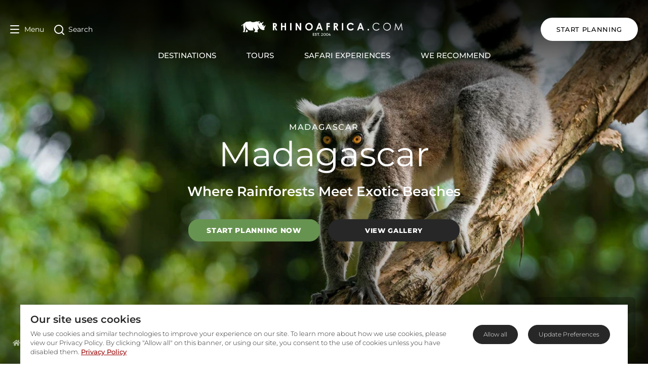

--- FILE ---
content_type: text/html; charset=utf-8
request_url: https://www.rhinoafrica.com/en/destinations/madagascar/2507
body_size: 114899
content:
<!doctype html>
<html data-n-head-ssr lang="en" data-n-head="%7B%22lang%22:%7B%22ssr%22:%22en%22%7D%7D">
  <head >
    <meta data-n-head="ssr" charset="utf-8"><meta data-n-head="ssr" name="viewport" content="width=device-width, initial-scale=1"><meta data-n-head="ssr" name="msapplication-TileColor" content="#b91d47"><meta data-n-head="ssr" name="msapplication-TileImage" content="/mstile-144x144.png"><meta data-n-head="ssr" name="msapplication-config" content="/browserconfig.xml"><meta data-n-head="ssr" name="theme-color" content="#ffffff"><meta data-n-head="ssr" name="language" content="en"><meta data-n-head="ssr" name="description" content="Madagascar has it all, from cities and beaches, to rainforests and unique wildlife. Explore tour ideas and accommodation options. Combine with an African safari"><meta data-n-head="ssr" name="ahrefs-site-verification" content="9658ae2acfaf17b753fd85084f4f36731d44ccf1ec17b39c2cd4e00f14f7b68b"><meta data-n-head="ssr" property="og:url" content="https://www.rhinoafrica.com/en/destinations/madagascar/2507"><meta data-n-head="ssr" property="og:email" content="info@rhinoafrica.com"><meta data-n-head="ssr" property="og:phone_number" content="+27214692600"><meta data-n-head="ssr" property="og:title" content="Madagascar – Indian Ocean Islands"><meta data-n-head="ssr" property="og:site_name" content="Rhino Africa"><meta data-n-head="ssr" property="og:type" content="website"><meta data-n-head="ssr" property="og:description" content="Madagascar has it all, from cities and beaches, to rainforests and unique wildlife. Explore tour ideas and accommodation options. Combine with an African safari"><meta data-n-head="ssr" name="og:locale:alternate" content="en"><meta data-n-head="ssr" name="og:locale:alternate" content="de"><meta data-n-head="ssr" name="og:locale:alternate" content="fr"><meta data-n-head="ssr" name="og:locale:alternate" content="es"><meta data-n-head="ssr" name="og:locale:alternate" content="pt"><meta data-n-head="ssr" property="og:image" content="https://cdn2.rhinoafrica.com/thumbnails/media/_en/destinations/root/africa/indian-ocean-islands/madagascar/_img/gallery/55955/image-thumb__55955__background-cover/ring-tailed-lemur-in-a-tree_263612601-main-02.425950f5.jpg"><meta data-n-head="ssr" property="thumbnail" content="https://cdn2.rhinoafrica.com/thumbnails/media/_en/destinations/root/africa/indian-ocean-islands/madagascar/_img/gallery/55955/image-thumb__55955__background-cover/ring-tailed-lemur-in-a-tree_263612601-main-02.425950f5.jpg"><title>Madagascar Travel Guide - When, where, how | Rhino Africa</title><link data-n-head="ssr" rel="shortcut icon" href="/favicon.ico"><link data-n-head="ssr" rel="icon" type="image/png" href="/favicon-16x16.png" sizes="16x16"><link data-n-head="ssr" rel="icon" type="image/png" href="/favicon-32x32.png" sizes="32x32"><link data-n-head="ssr" rel="apple-touch-icon" sizes="60x60" href="/apple-touch-icon-60x60.png"><link data-n-head="ssr" rel="apple-touch-icon" sizes="76x76" href="/apple-touch-icon-76x76.png"><link data-n-head="ssr" rel="apple-touch-icon" sizes="120x120" href="/apple-touch-icon-120x120.png"><link data-n-head="ssr" rel="apple-touch-icon" sizes="152x152" href="/apple-touch-icon-152x152.png"><link data-n-head="ssr" rel="apple-touch-icon" sizes="180x180" href="/apple-touch-icon-180x180.png"><link data-n-head="ssr" rel="mask-icon" href="/safari-pinned-tab.svg" color="#990000"><link data-n-head="ssr" rel="manifest" href="/manifest.json"><link data-n-head="ssr" rel="canonical" href="https://www.rhinoafrica.com/en/destinations/madagascar/2507"><link data-n-head="ssr" rel="alternate" href="https://www.rhinoafrica.com/en/destinations/madagascar/2507" hreflang="en"><link data-n-head="ssr" rel="alternate" href="https://www.rhinoafrica.com/en/destinations/madagascar/2507" hreflang="x-default"><link data-n-head="ssr" rel="alternate" href="https://www.rhinoafrica.com/de/reiseziele/madagaskar/2507" hreflang="de"><link data-n-head="ssr" rel="alternate" href="https://www.rhinoafrica.com/fr/destinations/madagascar/2507" hreflang="fr"><link data-n-head="ssr" rel="alternate" href="https://www.rhinoafrica.com/es/destinos/madagascar/2507" hreflang="es"><link data-n-head="ssr" rel="alternate" href="https://www.rhinoafrica.com/pt/destinos/madagascar/2507" hreflang="pt"><script data-n-head="ssr" src="https://geoip-js.com/js/apis/geoip2/v2.1/geoip2.js"></script><script data-n-head="ssr" data-hid="gtm-script">if(!window._gtm_init){window._gtm_init=1;(function(w,n,d,m,e,p){w[d]=(w[d]==1||n[d]=='yes'||n[d]==1||n[m]==1||(w[e]&&w[e][p]&&w[e][p]()))?1:0})(window,navigator,'doNotTrack','msDoNotTrack','external','msTrackingProtectionEnabled');(function(w,d,s,l,x,y){w[x]={};w._gtm_inject=function(i){if(w.doNotTrack||w[x][i])return;w[x][i]=1;w[l]=w[l]||[];w[l].push({'gtm.start':new Date().getTime(),event:'gtm.js'});var f=d.getElementsByTagName(s)[0],j=d.createElement(s);j.async=true;j.src='https://www.googletagmanager.com/gtm.js?id='+i;f.parentNode.insertBefore(j,f);};w[y]('GTM-NZ2BCQ')})(window,document,'script','dataLayer','_gtm_ids','_gtm_inject')}</script><script data-n-head="ssr" type="application/ld+json">{"@context":"https://schema.org","@type":"TravelAgency","name":"Rhino Africa Safaris","url":"https://www.rhinoafrica.com/en/","address":{"@type":"PostalAddress","addressLocality":"Cape Town","addressCountry":"ZA","postalCode":"7925","streetAddress":"103 Francis St, Zonnebloem"},"priceRange":"$$$$","telephone":"+27 21 469 2600","image":"https://cdn2.rhinoafrica.com/assets/media/_en/email/kaptio/rhino-africa-header-logo.png","openingHours":"Mo-Fr 07:30-19:00","openingHoursSpecification":{"@type":"OpeningHoursSpecification","dayOfWeek":["Monday","Tuesday","Wednesday","Thursday","Friday"],"opens":"07:30","closes":"19:00"},"description":"Rhino Africa, an award-winning Safari Company, provides unique tailor-made holiday packages to the top destinations in Africa and the Indian Ocean Islands.","contactPoint":[{"@type":"ContactPoint","telephone":"+27 21 469 2600","contactType":"customer service","areaServed":"ZA","availableLanguage":["English","German","French","Spanish","Portuguese"],"hoursAvailable":{"@type":"OpeningHoursSpecification","dayOfWeek":["Monday","Tuesday","Wednesday","Thursday","Friday"],"opens":"07:30","closes":"19:00"}}],"aggregateRating":{"@type":"AggregateRating","description":"TrustPilot","bestRating":"5","ratingValue":"4.9","reviewCount":"5144"},"sameAs":["https://www.facebook.com/RhinoAfrica","https://x.com/rhinoafrica","https://www.youtube.com/user/RhinoAfricaSafaris","https://instagram.com/rhinoafrica/","https://za.linkedin.com/company/rhino-africa","https://www.tripadvisor.com/Attraction_Review-g186397-d10861588-Reviews-Rhino_Africa-Cape_Town_Western_Cape.html","https://uk.trustpilot.com/review/www.rhinoafrica.com"]}</script><script data-n-head="ssr" type="application/ld+json">{"@context":"https://schema.org","@type":"WebSite","name":"Rhino Africa","url":"https://rhinoafrica.com/en/","inLanguage":"en","potentialAction":{"@type":"SearchAction","target":{"@type":"EntryPoint","urlTemplate":"https://rhinoafrica.com/en/search?q={search_term_string}"},"query-input":"required name=search_term_string"}}</script><script data-n-head="ssr" type="application/ld+json">{"@context":"https://schema.org","@type":"Place","name":"Madagascar","url":"https://rhinoafrica.com/en/destinations/madagascar/2507","description":"Madagascar has it all, from cities and beaches, to rainforests and unique wildlife. Explore tour ideas and accommodation options. Combine with an African safari","image":"https://cdn2.rhinoafrica.com/thumbnails/media/_en/destinations/root/africa/indian-ocean-islands/madagascar/_img/gallery/55955/image-thumb__55955__background-cover/ring-tailed-lemur-in-a-tree_263612601-main-02.425950f5.jpg","address":{"@type":"PostalAddress","addressCountry":"Madagascar"},"geo":{"@type":"GeoCoordinates","latitude":-20,"longitude":47},"hasMap":"https://www.google.com/maps?q=-20,47"}</script><script data-n-head="ssr" type="application/ld+json">{"@context":"https://schema.org","@type":"BreadcrumbList","itemListElement":[{"@type":"ListItem","position":1,"name":"Home","item":"https://rhinoafrica.com/en"},{"@type":"ListItem","position":2,"name":"Destinations","item":"https://rhinoafrica.com/en/destinations"}]}</script><script data-n-head="ssr" type="application/ld+json">{"@context":"https://schema.org","@type":"TouristTrip","name":"Luxury Madagascar Island Honeymoon","description":"Antananarivo &amp; back again on this honeymoon promising toes in the city and in the sand.\n","offers":{"@type":"Offer","availability":"https://schema.org/InStock","priceCurrency":"ZAR","price":"from ZAR 372400 per person"},"url":"https://rhinoafrica.com/en/tours/island-hopping-honeymoon-city-lights-sandy-shores/2221"}</script><script data-n-head="ssr" type="application/ld+json">{"@context":"https://schema.org","@type":"TouristTrip","name":"Honeymoon on a Remote African Island Paradise","description":"Explore vibrant Antananarivo &amp; lush, lemur-filled rainforests before ending off this Madagascan extravaganza on the pristine &amp; luxurious beaches of Nosy Be island.\n","offers":{"@type":"Offer","availability":"https://schema.org/InStock","priceCurrency":"ZAR","price":"from ZAR 118300 per person"},"url":"https://rhinoafrica.com/en/tours/lemurs-white-sand-beaches/2190"}</script><script data-n-head="ssr" type="application/ld+json">{"@context":"https://schema.org","@type":"TouristTrip","name":"Cape Town, Kruger, Victoria Falls and Botswana Tour","description":"Experience the best of South Africa&#039;s cities, safaris and spectacular sights before marvelling the majestic Victoria Falls and Botswana&#039;s vast river labyrinth.\n","offers":{"@type":"Offer","availability":"https://schema.org/InStock","priceCurrency":"ZAR","price":"from ZAR 197300 per person"},"url":"https://rhinoafrica.com/en/tours/cape-town-kruger-vic-falls-okavango-delta-tour/47855"}</script><script data-n-head="ssr" type="application/ld+json">{"@context":"https://schema.org","@type":"TouristTrip","name":"Adventurous Cape Town and Kruger Park Tour","description":"Combine two African wonders with an exploration of Cape Town’s charming beaches, mountains and vineyards, paired with a luxury wildlife endeavour in the Kruger National Park.\n","offers":{"@type":"Offer","availability":"https://schema.org/InStock","priceCurrency":"ZAR","price":"from ZAR 97300 per person"},"url":"https://rhinoafrica.com/en/tours/engage-with-change-from-cape-town-to-kruger/71097"}</script><script data-n-head="ssr" type="application/ld+json">{"@context":"https://schema.org","@type":"TouristTrip","name":"Luxurious Safari and Beach Honeymoon Tour","description":"Explore the vibrant Mother City before a memorable safari adventure in the wildlife-rich Sabi Sand Game Reserve. From here, escape to the ivory beaches and azure waters of Mauritius. \n","offers":{"@type":"Offer","availability":"https://schema.org/InStock","priceCurrency":"ZAR","price":"from ZAR 114500 per person"},"url":"https://rhinoafrica.com/en/tours/luxurious-safari-beach-honeymoon-tour/46839"}</script><script data-n-head="ssr" type="application/ld+json">{"@context":"https://schema.org","@type":"TouristTrip","name":"3 Day Kruger Park Safari","description":"Dynamite comes in small packages with this three day fly-in safari to Kruger&#039;s Big 5 Sabi Sand Game Reserve.\n","offers":{"@type":"Offer","availability":"https://schema.org/InStock","priceCurrency":"ZAR","price":"from ZAR 34400 per person"},"url":"https://rhinoafrica.com/en/tours/short-sweet-kruger-fly-in-safari/2251"}</script><script data-n-head="ssr" type="application/ld+json">{"@context":"https://schema.org","@type":"FAQPage","mainEntity":[{"@type":"Question","name":"When is the best time to visit Madagascar?","acceptedAnswer":{"@type":"Answer","text":"To answer this question, you need to ask yourself: what am I going to Madagascar for? Is it to experience local culture and cuisine? Then make sure you visit during May, when the island celebrates Donia festival to immerse yourself in true Madagascan food and traditions.\n\nAre you visiting to hike and explore the island’s vast ecosystem? Travel between June and August and make sure to see Tsingy de Bemaraha. This is the island’s busiest time, but you can escape to the shores to spot Humpback whales who start to return to the coast of Ile Sainte Marie.\n\nIs it to escape the hustle and bustle of city life and crowds? Then September is going to be your best month to travel. Local school holidays are over and as most international visitors travel between July and August, you’ll be arriving as they leave the island.\n\nIs your visit centred around the Madagascan wildlife? Then visit between October and November to catch a glimpse of the newly born baby ring-tail lemurs or the fascinating fossa – both endemic to the large island. Fossa mating season starts around September through October, which would also be the best chance of spotting these cat-like mammals.\n\nDo you wish to visit when you can take advantage of lower hotel rates? Go in December! But make sure you take a raincoat, as this time of year does bring out a bit of rain. Top tip: go earlier in the month of December rather than later, unless you would like to go into the new year by means of possible cyclone!\n"}},{"@type":"Question","name":"Where is Madagascar located? ","acceptedAnswer":{"@type":"Answer","text":"Madagascar is one of the Indian Ocean Islands, located on the eastern coast of Southern Africa and across from the Mozambique coastline. Madagascar is the fourth-largest island globally and is often referred to as a \"microcontinent\"&nbsp;because of its unique vegetation and wildlife found nowhere else on earth. It shares maritime borders with&nbsp;Mozambique,&nbsp;Mauritius,&nbsp;Réunion&nbsp;and&nbsp;Seychelles.\n"}},{"@type":"Question","name":"What is there to do in Madagascar?","acceptedAnswer":{"@type":"Answer","text":"Madagascar is very unique in many aspects, especially when it comes to its wildlife and vegetation. In fact, 90% of its species are endemic and found nowhere else on the planet. So, what is there to do in Madagascar? Plenty!&nbsp;\n\n&nbsp;- Admire the adorable lemurs at one of the national parks.\n\n&nbsp;- Visit the famous Avenue of Baobabs in western Madagascar to see this giant “Tree of Life”.\n\n&nbsp;- Nosy Be&nbsp;in Madagascar is famous for its excellent snorkelling and diving, with the chance to swim with whale sharks, the world’s largest fish!\n\n&nbsp;- Kick back and soak up the sun at one of the many beaches like&nbsp;Nosy Be.\n\n&nbsp;- Madagascar’s Stone Forests is one of its most fascinating landscapes featuring eerie limestone karsts forming a jagged ‘forest’.&nbsp;\n\n&nbsp;- If you visit between July and September, you might see some whales! Make your way to Île Sainte-Marie for the best chance of seeing the annual humpback whale migration.&nbsp;\n\n&nbsp;- Marvel at the endemic birdlife consisting of over 280 species.\n\n&nbsp;- Explore the rich culture and delightful cuisines of&nbsp;Antananarivo, the capital city of Madagascar.\n"}},{"@type":"Question","name":"What is Nosy Be?","acceptedAnswer":{"@type":"Answer","text":"Nosy Be is Madagascar's foremost tropical beach destination! Nosy Be means \"big island\" in the Malagasy language and is the go-to beach destination lying just off the north-western shore of Madagascar.\n\nNosy Be is home to about 60,000 people as the main island and is located just eight kilometres (almost five miles) off Madagascar's northwest coast. The Fascene Airport is close to the main town of Hellville, which, contrary to its name, is quite a pleasant place. The island spans 300 km² (186 m²) with 11 volcanic crater lakes and some beautiful beaches and luxury resorts along its coastline.\n\nIf you're looking for the ultimate deserted island experience, we recommend heading further afield. There are several smaller and more secluded islands in the similar vicinity, such as Nosy Komba, Nosy Mitsio, Nosy Sakatia, and Nosy Tanikely. These offer unrivalled snorkelling, and scuba diving and the Lemur sanctuary on Nosy Komba is well worth visiting. Some travellers opt for a dhow safari, hopping between the different islands on a traditional sailing boat.\n"}},{"@type":"Question","name":"Are there any protected areas in Madagascar?","acceptedAnswer":{"@type":"Answer","text":"Madagascar's unique biodiversity has given the country a reputation as a \"living laboratory\" and the \"seventh continent\". There is a network of officially recognised protected areas within Madagascar. One can only imagine that, with 90% of its wildlife being completely unique and endemic to this part of the world, there are going to be certain measures in place to make sure these areas flourish and remain consistent.\n\nThe eastern corridor of Madagascar, also known as the \"green corridor\", is a particularly important zone on this biodiverse island to which endemic plant life and other animals thrive, including its lemurs.\n\nThis part of the country is home to the 600-kilometre (373 miles) long Pangalanes Canal. The area is also rife with untouched rainforest with a variety of animals and plants that are best seen from the 15,500-hectare Andasibe-Mantadia National Park.&nbsp;\n\nThe bustling Antananarivo city acts as the gateway to this verdant region and is a cosmopolitan hub, showcasing the country's diverse history. The well-maintained road between Antananarivo and the coastal town of Toamasina, near the Andasibe-Mantadia National Park, is one of the most travelled in the country.\n\nThere are many other protected areas and World Heritage Sites around Madagascar worth visiting! Chat to one of our Rhino Africa Travel Experts to narrow down the list best suited to your holiday!\n"}},{"@type":"Question","name":"Is it worth spending time in Antananarivo?","acceptedAnswer":{"@type":"Answer","text":"Antananarivo is the capital city of Madagascar and is the place where all international flights arrive and depart. After arriving in Madagascar, most travellers immediately leave and skip this interesting city. However, it's worth adding an extra night to your itinerary to experience the essence of Madagascar and its people!\n\nThe city stands proudly on a ridge and contrasts with cobbled streets and historical buildings, sharing space with rice paddies and verdant hills. A lively and bustling city, Antananarivo will ensure that every day is filled with unusual spectacles.\n\nThe city's crowning glory, the Rova of Antananarivo, literally crowns the capital as it stands upon the highest hill. Fire destroyed the interior of this stone palace complex, but its exterior is still there. A stroll through the Andohalo neighbourhood will yield a variety of delights as visitors walk between streets lined with flowerbeds towards a large square housing the country's largest Catholic Church and oldest school.\n\nThe high elevation ensures that the city enjoys a moderate climate despite its position in the tropics.\n\nMake sure you book a city tour with a professional guide who will act as your tour guide through these ancient streets carved by a colourful and rich history.\n"}},{"@type":"Question","name":"How do I get to Madagascar?","acceptedAnswer":{"@type":"Answer","text":"All international flights to Madagascar arrive in Antananarivo. Ivato International Airport is easy to navigate, with international arrivals and departures on the left and domestic on the right. Airlines with regular flights into Madagascar include Air Madagascar from Paris; Johannesburg, and Bangkok; Air France from Paris; SA Airlink from Johannesburg; and Kenya Airways from Nairobi. This makes a good combination holiday to plan the ultimate bush and beach adventure!\n\nThe easiest, most convenient way to get to some areas within Madagascar is by charter flight. However, this also comes at a price. Your other transportation option is by car or 4x4 vehicle. When booking a tailor-made itinerary with us, a professional guide and driver will take you around.\n\nDepending on where you stay, you might also have the option to travel by boat either through waterways within the rainforest or crossing over to smaller islands off the main island's coast. At the end of your holiday, you will return to Ivato International Airport in Antananarivo to depart on your international flight.\n"}},{"@type":"Question","name":"How do the areas of Madagascar differ?","acceptedAnswer":{"@type":"Answer","text":"The easiest way to answer this question is to divide the different areas according to geographical location, namely north, south, east and west. We already touched on the east, or the \"green corridor\", referring to the extensive rainforests covering most of this landmass.&nbsp;\n\nNosy Boraha, or Île Sainte-Marie, is an island off Madagascar's east coast and worth mentioning. It's also commonly known as Pirate Island, said to have been home to over 1,000 pirates between the 17th and 18th century. This is the best seat to watch the annual humpback whale migration between June and September.\n\nThe northern part of the island, where the forest meets the beach, is the most commonly visited area on the island as it’s the most commercial compared to the other areas on the island. The north is also known for its beaches and year-round pleasant weather – making it the ideal place for kite surfers and divers. Nosy Be, Madagascar's premier tropical island destination, is also off the island's north and where you can experience the whale shark migration.\n\nThe south of Madagascar is beautiful, but as it’s so far from everything else, very few travellers choose to visit. Fort Dauphin (Taolagnaro) is a seaside town that emerges after a long drive through the spiny forest of cacti – but the journey is worth it! If you’ve ever wanted to see a carnivorous plant, be sure to visit the Berenty Reserve or take a dip in one of the many natural cascades in Nahampoana Reserve.\n\nThe western sector of the island is extremely remote, and much of it is still undiscovered, which is the selling point for the more adventurous traveller. Tsingy de Namoroka National Park is home to the unusual geological rock formations known as the tsingy formations. Road conditions are not ideal for getting here, and it's only open during the dry months between April and October. But, if you're up for the adventure, it's sure to be an incredible one! The famous \"Avenue of the Baobabs\" is also on this area of the island.\n"}},{"@type":"Question","name":"What is the history of Madagascar?","acceptedAnswer":{"@type":"Answer","text":"Millions of years ago, Madagascar separated from the African continent due to continental shifts in the tectonic plates. After being isolated for so long, the island has become a natural phenomenon and home to various plant and wildlife species found nowhere else on Earth.\n\nAlthough no one is sure exactly when the first settlers arrived on the island, Madagascar was the last major landmass on Earth to be colonised by humans. The first settlers likely encountered the island’s original inhabitants, including giant lemurs and the Malagasy pygmy hippopotamus – both of which are now extinct due to hunting and destruction of habitat due to farming.\n\nBetween the 7th and 11th centuries, Arab traders, south-eastern African migrants, and South Indian merchants inhabited Madagascar. By 1500, European contact was made by the Portuguese, who set up a settlement on the south coast of the island, west of Fort Dauphin. French trading posts were established between the 17th and 18th century, which became popular with pirates whose gravestones can be visited on Nosy Boraha, or Île Sainte-Marie.\n\nBy 1960, Madagascar gained independence but transitioned through a few revised constitutions before the new Madagascar constitution established a multi-party democracy in 2010. Madagascar is a delicious melting pot of the various cultures which helped shape the Malagasy traditions and cuisine you can experience today, including the diverse influences of Southeast Asia, Africa, India, China, and Europe.\n"}}]}</script><script data-n-head="ssr" type="application/ld+json">{"@context":"https://schema.org","@type":"ImageGallery","image":[{"@type":"ImageObject","url":"https://cdn2.rhinoafrica.com/thumbnails/media/_en/destinations/root/africa/indian-ocean-islands/madagascar/_img/1143/image-thumb__1143__background-cover/beach-paradise-in-madagascar.a8cad4a0.jpg","name":"A beautiful beach in Madagacar"},{"@type":"ImageObject","url":"https://cdn2.rhinoafrica.com/thumbnails/media/_en/destinations/root/africa/indian-ocean-islands/madagascar/_img/1145/image-thumb__1145__background-cover/view-of-village-madagascar.25b98bcb.jpg","name":"A village in Madagascar"},{"@type":"ImageObject","url":"https://cdn2.rhinoafrica.com/thumbnails/media/_en/destinations/root/africa/indian-ocean-islands/madagascar/southern-madagascar/isalo-national-park/_img/3416/image-thumb__3416__background-cover/river-and-cascade-in-canyon-in-isalo-national-park-madagascar-jpg.d2f1ed00.jpg","name":"Cascading water inside a canyon in Isalo National Park, Madagascar"},{"@type":"ImageObject","url":"https://cdn2.rhinoafrica.com/thumbnails/media/_en/destinations/root/africa/indian-ocean-islands/madagascar/_img/1146/image-thumb__1146__background-cover/mother-and-baby-lemurs-andasibe-national-park-madagascar-jpg.52e7795b.jpg","name":"A mother and baby lemurs in Andasibe National Park, Madagascar"},{"@type":"ImageObject","url":"https://cdn2.rhinoafrica.com/thumbnails/media/_en/destinations/root/africa/indian-ocean-islands/madagascar/_img/1142/image-thumb__1142__background-cover/panoramic-view-of-madagascar.2e987478.jpg","name":"A panoramic view of Madagascar"},{"@type":"ImageObject","url":"https://cdn2.rhinoafrica.com/thumbnails/media/_en/destinations/root/africa/indian-ocean-islands/madagascar/eastern-madagascar/andasibe-mantadia-national-park/_img/3408/image-thumb__3408__background-cover/cameleon-madagascar-andasibe-jpg.9a749148.jpg","name":"Chameleon in Andasibe, Madagascar"},{"@type":"ImageObject","url":"https://cdn2.rhinoafrica.com/thumbnails/media/_en/destinations/root/africa/indian-ocean-islands/madagascar/_img/1147/image-thumb__1147__background-cover/view-of-analamanga-antananarivo-madagascar-jpg.bb83601b.jpg","name":"The Analamanga region in Madagascar"},{"@type":"ImageObject","url":"https://cdn2.rhinoafrica.com/thumbnails/media/_en/destinations/root/africa/indian-ocean-islands/madagascar/_img/1148/image-thumb__1148__background-cover/baobab-trees-in-madagascar.64980ca3.jpg","name":"Huge Baobab trees in Madagascar"},{"@type":"ImageObject","url":"https://cdn2.rhinoafrica.com/thumbnails/media/_en/destinations/root/africa/indian-ocean-islands/madagascar/_img/1150/image-thumb__1150__background-cover/lemur-climbing-a-tree-branch-madagascar.69bfc7b3.jpg","name":"A lemur climbing a tree branch in Madagascar"},{"@type":"ImageObject","url":"https://cdn2.rhinoafrica.com/thumbnails/media/_en/destinations/root/africa/indian-ocean-islands/madagascar/northern-madagascar/ankarana-nature-reserve/_img/3549/image-thumb__3549__background-cover/red-tsingy-madagascar-ankarana.b01674dc.jpg","name":"Red tsingy in Madagascar"},{"@type":"ImageObject","url":"https://cdn2.rhinoafrica.com/thumbnails/media/_en/destinations/root/africa/indian-ocean-islands/madagascar/_img/1141/image-thumb__1141__background-cover/baobab-trees-and-sunset-madagascar.de41038a.jpg","name":"The sun sets behind giant Baobab trees in Madagascar"}]}</script><link rel="preload" href="/_nuxt/362c6cc.js" as="script"><link rel="preload" href="/_nuxt/111175a.js" as="script"><link rel="preload" href="/_nuxt/b629588.js" as="script"><link rel="preload" href="/_nuxt/f521e02.js" as="script"><link rel="preload" href="/_nuxt/ff32b99.js" as="script"><link rel="preload" href="/_nuxt/e3d6fe8.js" as="script"><link rel="preload" href="/_nuxt/83918a1.js" as="script"><link rel="preload" href="/_nuxt/8af28ba.js" as="script"><link rel="preload" href="/_nuxt/2c73e76.js" as="script"><link rel="preload" href="/_nuxt/3603eca.js" as="script"><link rel="preload" href="/_nuxt/58bece2.js" as="script"><link rel="preload" href="/_nuxt/6721ff3.js" as="script"><link rel="preload" href="/_nuxt/90fcc87.js" as="script"><link rel="preload" href="/_nuxt/9199ba0.js" as="script"><style data-vue-ssr-id="5b86ea9e:0">.slick-track[data-v-e4caeaf8]{display:block;left:0;position:relative;top:0;transform:translateZ(0)}.slick-track.slick-center[data-v-e4caeaf8]{margin-left:auto;margin-right:auto}.slick-track[data-v-e4caeaf8]:after,.slick-track[data-v-e4caeaf8]:before{content:"";display:table}.slick-track[data-v-e4caeaf8]:after{clear:both}.slick-loading .slick-track[data-v-e4caeaf8]{visibility:hidden}.slick-slide[data-v-e4caeaf8]{display:none;float:left;height:100%;min-height:1px}[dir=rtl] .slick-slide[data-v-e4caeaf8]{float:right}.slick-slide img[data-v-e4caeaf8]{display:block}.slick-slide.slick-loading img[data-v-e4caeaf8]{display:none}.slick-slide.dragging img[data-v-e4caeaf8]{pointer-events:none}.slick-initialized .slick-slide[data-v-e4caeaf8]{display:block}.slick-loading .slick-slide[data-v-e4caeaf8]{visibility:hidden}.slick-vertical .slick-slide[data-v-e4caeaf8]{border:1px solid transparent;display:block;height:auto}.slick-arrow.slick-hidden[data-v-21137603]{display:none}.slick-slider[data-v-3d1a4f76]{-webkit-touch-callout:none;-webkit-tap-highlight-color:transparent;box-sizing:border-box;display:block;position:relative;touch-action:pan-y;-webkit-user-select:none;-moz-user-select:none;user-select:none;-khtml-user-select:none}.slick-list[data-v-3d1a4f76]{display:block;margin:0;overflow:hidden;padding:0;position:relative;transform:translateZ(0)}.slick-list[data-v-3d1a4f76]:focus{outline:none}.slick-list.dragging[data-v-3d1a4f76]{cursor:pointer;cursor:hand}</style><style data-vue-ssr-id="fd5479ae:0">@charset "UTF-8";@font-face{font-family:"slick";src:url([data-uri]) format("woff")}.slick-next,.slick-prev{border:none;cursor:pointer;display:block;font-size:0;height:20px;line-height:0;padding:0;position:absolute;top:50%;transform:translateY(-50%);width:20px}.slick-next,.slick-next:focus,.slick-next:hover,.slick-prev,.slick-prev:focus,.slick-prev:hover{background:transparent;color:transparent;outline:none}.slick-next:focus:before,.slick-next:hover:before,.slick-prev:focus:before,.slick-prev:hover:before{opacity:1}.slick-next.slick-disabled:before,.slick-prev.slick-disabled:before{opacity:.25}.slick-next:before,.slick-prev:before{-webkit-font-smoothing:antialiased;-moz-osx-font-smoothing:grayscale;color:#fff;font-family:"slick";font-size:20px;line-height:1;opacity:.75}.slick-prev{left:-25px}[dir=rtl] .slick-prev{left:auto;right:-25px}.slick-prev:before{content:"←"}[dir=rtl] .slick-prev:before{content:"→"}.slick-next{right:-25px}[dir=rtl] .slick-next{left:-25px;right:auto}.slick-next:before{content:"→"}[dir=rtl] .slick-next:before{content:"←"}.slick-dotted.slick-slider{margin-bottom:30px}.slick-dots{bottom:-25px;display:block;list-style:none;margin:0;padding:0;position:absolute;text-align:center;width:100%}.slick-dots li{display:inline-block;margin:0 5px;padding:0;position:relative}.slick-dots li,.slick-dots li button{cursor:pointer;height:20px;width:20px}.slick-dots li button{background:transparent;border:0;color:transparent;display:block;font-size:0;line-height:0;outline:none;padding:5px}.slick-dots li button:focus,.slick-dots li button:hover{outline:none}.slick-dots li button:focus:before,.slick-dots li button:hover:before{opacity:1}.slick-dots li button:before{-webkit-font-smoothing:antialiased;-moz-osx-font-smoothing:grayscale;color:#000;content:"•";font-family:"slick";font-size:6px;height:20px;left:0;line-height:20px;opacity:.25;position:absolute;text-align:center;top:0;width:20px}.slick-dots li.slick-active button:before{color:#000;opacity:.75}</style><style data-vue-ssr-id="00122704:0">.svg-inline--fa,svg:not(:root).svg-inline--fa{overflow:visible}.svg-inline--fa{display:inline-block;font-size:inherit;height:1em;vertical-align:-.125em}.svg-inline--fa.fa-lg{vertical-align:-.225em}.svg-inline--fa.fa-w-1{width:.0625em}.svg-inline--fa.fa-w-2{width:.125em}.svg-inline--fa.fa-w-3{width:.1875em}.svg-inline--fa.fa-w-4{width:.25em}.svg-inline--fa.fa-w-5{width:.3125em}.svg-inline--fa.fa-w-6{width:.375em}.svg-inline--fa.fa-w-7{width:.4375em}.svg-inline--fa.fa-w-8{width:.5em}.svg-inline--fa.fa-w-9{width:.5625em}.svg-inline--fa.fa-w-10{width:.625em}.svg-inline--fa.fa-w-11{width:.6875em}.svg-inline--fa.fa-w-12{width:.75em}.svg-inline--fa.fa-w-13{width:.8125em}.svg-inline--fa.fa-w-14{width:.875em}.svg-inline--fa.fa-w-15{width:.9375em}.svg-inline--fa.fa-w-16{width:1em}.svg-inline--fa.fa-w-17{width:1.0625em}.svg-inline--fa.fa-w-18{width:1.125em}.svg-inline--fa.fa-w-19{width:1.1875em}.svg-inline--fa.fa-w-20{width:1.25em}.svg-inline--fa.fa-pull-left{margin-right:.3em;width:auto}.svg-inline--fa.fa-pull-right{margin-left:.3em;width:auto}.svg-inline--fa.fa-border{height:1.5em}.svg-inline--fa.fa-li{width:2em}.svg-inline--fa.fa-fw{width:1.25em}.fa-layers svg.svg-inline--fa{bottom:0;left:0;margin:auto;position:absolute;right:0;top:0}.fa-layers{display:inline-block;height:1em;position:relative;text-align:center;vertical-align:-.125em;width:1em}.fa-layers svg.svg-inline--fa{transform-origin:center center}.fa-layers-counter,.fa-layers-text{display:inline-block;position:absolute;text-align:center}.fa-layers-text{left:50%;top:50%;transform:translate(-50%,-50%);transform-origin:center center}.fa-layers-counter{background-color:#ff253a;border-radius:1em;box-sizing:border-box;color:#fff;height:1.5em;line-height:1;max-width:5em;min-width:1.5em;overflow:hidden;padding:.25em;right:0;text-overflow:ellipsis;top:0;transform:scale(.25);transform-origin:top right}.fa-layers-bottom-right{bottom:0;right:0;top:auto;transform:scale(.25);transform-origin:bottom right}.fa-layers-bottom-left{bottom:0;left:0;right:auto;top:auto;transform:scale(.25);transform-origin:bottom left}.fa-layers-top-right{right:0;top:0;transform:scale(.25);transform-origin:top right}.fa-layers-top-left{left:0;right:auto;top:0;transform:scale(.25);transform-origin:top left}.fa-lg{font-size:1.33333em;line-height:.75em;vertical-align:-.0667em}.fa-xs{font-size:.75em}.fa-sm{font-size:.875em}.fa-1x{font-size:1em}.fa-2x{font-size:2em}.fa-3x{font-size:3em}.fa-4x{font-size:4em}.fa-5x{font-size:5em}.fa-6x{font-size:6em}.fa-7x{font-size:7em}.fa-8x{font-size:8em}.fa-9x{font-size:9em}.fa-10x{font-size:10em}.fa-fw{text-align:center;width:1.25em}.fa-ul{list-style-type:none;margin-left:2.5em;padding-left:0}.fa-ul>li{position:relative}.fa-li{left:-2em;line-height:inherit;position:absolute;text-align:center;width:2em}.fa-border{border:.08em solid #eee;border-radius:.1em;padding:.2em .25em .15em}.fa-pull-left{float:left}.fa-pull-right{float:right}.fa.fa-pull-left,.fab.fa-pull-left,.fal.fa-pull-left,.far.fa-pull-left,.fas.fa-pull-left{margin-right:.3em}.fa.fa-pull-right,.fab.fa-pull-right,.fal.fa-pull-right,.far.fa-pull-right,.fas.fa-pull-right{margin-left:.3em}.fa-spin{animation:fa-spin 2s linear infinite}.fa-pulse{animation:fa-spin 1s steps(8) infinite}@keyframes fa-spin{0%{transform:rotate(0deg)}to{transform:rotate(1turn)}}.fa-rotate-90{-ms-filter:"progid:DXImageTransform.Microsoft.BasicImage(rotation=1)";transform:rotate(90deg)}.fa-rotate-180{-ms-filter:"progid:DXImageTransform.Microsoft.BasicImage(rotation=2)";transform:rotate(180deg)}.fa-rotate-270{-ms-filter:"progid:DXImageTransform.Microsoft.BasicImage(rotation=3)";transform:rotate(270deg)}.fa-flip-horizontal{-ms-filter:"progid:DXImageTransform.Microsoft.BasicImage(rotation=0, mirror=1)";transform:scaleX(-1)}.fa-flip-vertical{transform:scaleY(-1)}.fa-flip-both,.fa-flip-horizontal.fa-flip-vertical,.fa-flip-vertical{-ms-filter:"progid:DXImageTransform.Microsoft.BasicImage(rotation=2, mirror=1)"}.fa-flip-both,.fa-flip-horizontal.fa-flip-vertical{transform:scale(-1)}:root .fa-flip-both,:root .fa-flip-horizontal,:root .fa-flip-vertical,:root .fa-rotate-180,:root .fa-rotate-270,:root .fa-rotate-90{filter:none}.fa-stack{display:inline-block;height:2em;position:relative;width:2.5em}.fa-stack-1x,.fa-stack-2x{bottom:0;left:0;margin:auto;position:absolute;right:0;top:0}.svg-inline--fa.fa-stack-1x{height:1em;width:1.25em}.svg-inline--fa.fa-stack-2x{height:2em;width:2.5em}.fa-inverse{color:#fff}.sr-only{clip:rect(0,0,0,0);border:0;height:1px;margin:-1px;overflow:hidden;padding:0;position:absolute;width:1px}.sr-only-focusable:active,.sr-only-focusable:focus{clip:auto;height:auto;margin:0;overflow:visible;position:static;width:auto}.svg-inline--fa .fa-primary{fill:currentColor;fill:var(--fa-primary-color,currentColor);opacity:1;opacity:var(--fa-primary-opacity,1)}.svg-inline--fa .fa-secondary{fill:currentColor;fill:var(--fa-secondary-color,currentColor)}.svg-inline--fa .fa-secondary,.svg-inline--fa.fa-swap-opacity .fa-primary{opacity:.4;opacity:var(--fa-secondary-opacity,.4)}.svg-inline--fa.fa-swap-opacity .fa-secondary{opacity:1;opacity:var(--fa-primary-opacity,1)}.svg-inline--fa mask .fa-primary,.svg-inline--fa mask .fa-secondary{fill:#000}.fad.fa-inverse{color:#fff}</style><style data-vue-ssr-id="d706d280:0">/*! tailwindcss v3.3.3 | MIT License | https://tailwindcss.com*/*,:after,:before{border:0 solid;box-sizing:border-box}:after,:before{--tw-content:""}html{-webkit-text-size-adjust:100%;font-feature-settings:normal;font-family:system-ui,-apple-system,Segoe UI,Roboto,Ubuntu,Cantarell,Noto Sans,sans-serif,BlinkMacSystemFont,"Segoe UI","Helvetica Neue",Arial,"Noto Sans","Apple Color Emoji","Segoe UI Emoji","Segoe UI Symbol","Noto Color Emoji";font-variation-settings:normal;line-height:1.5;-moz-tab-size:4;-o-tab-size:4;tab-size:4}body{line-height:inherit;margin:0}hr{border-top-width:1px;color:inherit;height:0}abbr:where([title]){text-decoration:underline;-webkit-text-decoration:underline dotted;text-decoration:underline dotted}h1,h2,h3,h4,h5,h6{font-size:inherit;font-weight:inherit}a{color:inherit;text-decoration:inherit}b,strong{font-weight:bolder}code,kbd,pre,samp{font-family:Menlo,Monaco,Consolas,"Liberation Mono","Courier New",monospace;font-size:1em}small{font-size:80%}sub,sup{font-size:75%;line-height:0;position:relative;vertical-align:baseline}sub{bottom:-.25em}sup{top:-.5em}table{border-collapse:collapse;border-color:inherit;text-indent:0}button,input,optgroup,select,textarea{font-feature-settings:inherit;color:inherit;font-family:inherit;font-size:100%;font-variation-settings:inherit;font-weight:inherit;line-height:inherit;margin:0;padding:0}button,select{text-transform:none}[type=button],[type=reset],[type=submit],button{-webkit-appearance:button;background-color:transparent;background-image:none}:-moz-focusring{outline:auto}:-moz-ui-invalid{box-shadow:none}progress{vertical-align:baseline}::-webkit-inner-spin-button,::-webkit-outer-spin-button{height:auto}[type=search]{-webkit-appearance:textfield;outline-offset:-2px}::-webkit-search-decoration{-webkit-appearance:none}::-webkit-file-upload-button{-webkit-appearance:button;font:inherit}summary{display:list-item}blockquote,dd,dl,figure,h1,h2,h3,h4,h5,h6,hr,p,pre{margin:0}fieldset{margin:0}fieldset,legend{padding:0}menu,ol,ul{list-style:none;margin:0;padding:0}dialog{padding:0}textarea{resize:vertical}input::-moz-placeholder,textarea::-moz-placeholder{color:#9ca3af;opacity:1}input::-moz-placeholder, textarea::-moz-placeholder{color:#9ca3af;opacity:1}input::placeholder,textarea::placeholder{color:#9ca3af;opacity:1}[role=button],button{cursor:pointer}:disabled{cursor:default}audio,canvas,embed,iframe,img,object,svg,video{display:block;vertical-align:middle}img,video{height:auto;max-width:100%}[hidden]{display:none}*,:after,:before{--tw-border-spacing-x:0;--tw-border-spacing-y:0;--tw-translate-x:0;--tw-translate-y:0;--tw-rotate:0;--tw-skew-x:0;--tw-skew-y:0;--tw-scale-x:1;--tw-scale-y:1;--tw-pan-x: ;--tw-pan-y: ;--tw-pinch-zoom: ;--tw-scroll-snap-strictness:proximity;--tw-gradient-from-position: ;--tw-gradient-via-position: ;--tw-gradient-to-position: ;--tw-ordinal: ;--tw-slashed-zero: ;--tw-numeric-figure: ;--tw-numeric-spacing: ;--tw-numeric-fraction: ;--tw-ring-inset: ;--tw-ring-offset-width:0px;--tw-ring-offset-color:#fff;--tw-ring-color:rgba(59,130,246,.5);--tw-ring-offset-shadow:0 0 transparent;--tw-ring-shadow:0 0 transparent;--tw-shadow:0 0 transparent;--tw-shadow-colored:0 0 transparent;--tw-blur: ;--tw-brightness: ;--tw-contrast: ;--tw-grayscale: ;--tw-hue-rotate: ;--tw-invert: ;--tw-saturate: ;--tw-sepia: ;--tw-drop-shadow: ;--tw-backdrop-blur: ;--tw-backdrop-brightness: ;--tw-backdrop-contrast: ;--tw-backdrop-grayscale: ;--tw-backdrop-hue-rotate: ;--tw-backdrop-invert: ;--tw-backdrop-opacity: ;--tw-backdrop-saturate: ;--tw-backdrop-sepia: }::backdrop{--tw-border-spacing-x:0;--tw-border-spacing-y:0;--tw-translate-x:0;--tw-translate-y:0;--tw-rotate:0;--tw-skew-x:0;--tw-skew-y:0;--tw-scale-x:1;--tw-scale-y:1;--tw-pan-x: ;--tw-pan-y: ;--tw-pinch-zoom: ;--tw-scroll-snap-strictness:proximity;--tw-gradient-from-position: ;--tw-gradient-via-position: ;--tw-gradient-to-position: ;--tw-ordinal: ;--tw-slashed-zero: ;--tw-numeric-figure: ;--tw-numeric-spacing: ;--tw-numeric-fraction: ;--tw-ring-inset: ;--tw-ring-offset-width:0px;--tw-ring-offset-color:#fff;--tw-ring-color:rgba(59,130,246,.5);--tw-ring-offset-shadow:0 0 transparent;--tw-ring-shadow:0 0 transparent;--tw-shadow:0 0 transparent;--tw-shadow-colored:0 0 transparent;--tw-blur: ;--tw-brightness: ;--tw-contrast: ;--tw-grayscale: ;--tw-hue-rotate: ;--tw-invert: ;--tw-saturate: ;--tw-sepia: ;--tw-drop-shadow: ;--tw-backdrop-blur: ;--tw-backdrop-brightness: ;--tw-backdrop-contrast: ;--tw-backdrop-grayscale: ;--tw-backdrop-hue-rotate: ;--tw-backdrop-invert: ;--tw-backdrop-opacity: ;--tw-backdrop-saturate: ;--tw-backdrop-sepia: }.\!container{width:100%!important}.container{width:100%}@media (min-width:640px){.\!container{max-width:640px!important}.container{max-width:640px}}@media (min-width:768px){.\!container{max-width:768px!important}.container{max-width:768px}}@media (min-width:1024px){.\!container{max-width:1024px!important}.container{max-width:1024px}}@media (min-width:1048px){.\!container{max-width:1048px!important}.container{max-width:1048px}}@media (min-width:1200px){.\!container{max-width:1200px!important}.container{max-width:1200px}}@media (min-width:1280px){.\!container{max-width:1280px!important}.container{max-width:1280px}}.sr-only{clip:rect(0,0,0,0);border-width:0;height:1px;margin:-1px;overflow:hidden;padding:0;position:absolute;white-space:nowrap;width:1px}.visible{visibility:visible}.static{position:static}.fixed{position:fixed}.absolute{position:absolute}.relative{position:relative}.sticky{position:sticky}.inset-0{bottom:0;left:0;right:0;top:0}.z-50{z-index:50}.m-0{margin:0}.m-auto{margin:auto}.mx-auto{margin-left:auto;margin-right:auto}.my-4{margin-bottom:1rem;margin-top:1rem}.my-6{margin-bottom:1.5rem;margin-top:1.5rem}.mb-0{margin-bottom:0}.mb-1{margin-bottom:.25rem}.mb-10{margin-bottom:2.5rem}.mb-12{margin-bottom:3rem}.mb-16{margin-bottom:4rem}.mb-2{margin-bottom:.5rem}.mb-3{margin-bottom:.75rem}.mb-4{margin-bottom:1rem}.mb-5{margin-bottom:1.25rem}.mb-6{margin-bottom:1.5rem}.mb-8{margin-bottom:2rem}.ml-3{margin-left:.75rem}.mt-10{margin-top:2.5rem}.mt-12{margin-top:3rem}.mt-2{margin-top:.5rem}.mt-4{margin-top:1rem}.mt-6{margin-top:1.5rem}.mt-8{margin-top:2rem}.mt-auto{margin-top:auto}.block{display:block}.inline-block{display:inline-block}.inline{display:inline}.flex{display:flex}.table{display:table}.grid{display:grid}.list-item{display:list-item}.hidden{display:none}.h-screen{height:100vh}.w-1\/2{width:50%}.w-1\/3{width:33.333333%}.w-full{width:100%}.max-w-2xl{max-width:42rem}.max-w-6xl{max-width:72rem}.max-w-8xl{max-width:80rem}.max-w-full{max-width:100%}.max-w-screen-lg2{max-width:1048px}.max-w-xs{max-width:20rem}.rotate-180{--tw-rotate:180deg;transform:translate(var(--tw-translate-x),var(--tw-translate-y)) rotate(180deg) skewX(var(--tw-skew-x)) skewY(var(--tw-skew-y)) scaleX(var(--tw-scale-x)) scaleY(var(--tw-scale-y))}.rotate-180,.transform{transform:translate(var(--tw-translate-x),var(--tw-translate-y)) rotate(var(--tw-rotate)) skewX(var(--tw-skew-x)) skewY(var(--tw-skew-y)) scaleX(var(--tw-scale-x)) scaleY(var(--tw-scale-y))}.cursor-pointer{cursor:pointer}.resize{resize:both}.flex-row{flex-direction:row}.flex-col{flex-direction:column}.flex-col-reverse{flex-direction:column-reverse}.flex-wrap{flex-wrap:wrap}.content-center{align-content:center}.items-start{align-items:flex-start}.items-end{align-items:flex-end}.items-center{align-items:center}.justify-end{justify-content:flex-end}.justify-center{justify-content:center}.justify-between{justify-content:space-between}.gap-2{gap:.5rem}.self-end{align-self:flex-end}.overflow-hidden{overflow:hidden}.break-words{word-wrap:break-word}.rounded-lg{border-radius:.5rem}.rounded-t-lg{border-top-left-radius:.5rem;border-top-right-radius:.5rem}.border-0{border-width:0}.bg-black{--tw-bg-opacity:1;background-color:#272727;background-color:rgba(39,39,39,var(--tw-bg-opacity))}.bg-gray-bg2{--tw-bg-opacity:1;background-color:#f1f3f5;background-color:rgba(241,243,245,var(--tw-bg-opacity))}.bg-overlay{background-color:rgba(0,0,0,.75)}.bg-white{--tw-bg-opacity:1;background-color:#fff;background-color:rgba(255,255,255,var(--tw-bg-opacity))}.bg-cover{background-size:cover}.bg-center{background-position:50%}.p-1{padding:.25rem}.p-2{padding:.5rem}.p-3{padding:.75rem}.p-6{padding:1.5rem}.p-8{padding:2rem}.px-0{padding-left:0;padding-right:0}.px-10{padding-left:2.5rem;padding-right:2.5rem}.px-2{padding-left:.5rem;padding-right:.5rem}.px-4{padding-left:1rem;padding-right:1rem}.px-5{padding-left:1.25rem;padding-right:1.25rem}.px-6{padding-left:1.5rem;padding-right:1.5rem}.px-8{padding-left:2rem;padding-right:2rem}.py-10{padding-bottom:2.5rem;padding-top:2.5rem}.py-16{padding-bottom:4rem;padding-top:4rem}.py-2{padding-bottom:.5rem;padding-top:.5rem}.py-20{padding-bottom:5rem;padding-top:5rem}.py-5{padding-bottom:1.25rem;padding-top:1.25rem}.py-6{padding-bottom:1.5rem;padding-top:1.5rem}.pb-0{padding-bottom:0}.pb-10{padding-bottom:2.5rem}.pb-12{padding-bottom:3rem}.pb-2{padding-bottom:.5rem}.pb-20{padding-bottom:5rem}.pb-24{padding-bottom:6rem}.pb-4{padding-bottom:1rem}.pb-5{padding-bottom:1.25rem}.pb-8{padding-bottom:2rem}.pl-10{padding-left:2.5rem}.pl-4{padding-left:1rem}.pl-5{padding-left:1.25rem}.pl-6{padding-left:1.5rem}.pr-12{padding-right:3rem}.pr-5{padding-right:1.25rem}.pr-6{padding-right:1.5rem}.pt-10{padding-top:2.5rem}.pt-12{padding-top:3rem}.pt-2{padding-top:.5rem}.pt-3{padding-top:.75rem}.pt-5{padding-top:1.25rem}.pt-6{padding-top:1.5rem}.pt-8{padding-top:2rem}.text-left{text-align:left}.text-center{text-align:center}.text-right{text-align:right}.font-mont{font-family:Montserrat,Arial,"Noto Sans",sans-serif}.text-11{font-size:.688rem}.text-14{font-size:.875rem}.text-18{font-size:1.125rem}.text-2xl{font-size:1.5rem}.text-4xl{font-size:2.25rem}.text-base{font-size:1rem}.text-baseSm{font-size:.938em}.text-h1s{font-size:2.5rem}.text-h2s{font-size:1.5rem}.text-h3{font-size:1.75rem}.text-h3m{font-size:1.25rem}.text-h3s{font-size:1.188rem}.text-h4s{font-size:.9rem}.text-h5s{font-size:.938rem}.text-h6{font-size:1.25rem}.text-lg{font-size:1.063rem}.text-sm{font-size:.813rem}.font-bold{font-weight:700}.font-medium{font-weight:500}.font-normal{font-weight:400}.font-semibold{font-weight:600}.uppercase{text-transform:uppercase}.lowercase{text-transform:lowercase}.capitalize{text-transform:capitalize}.leading-normal{line-height:1.5}.leading-relaxed{line-height:1.625}.leading-tight{line-height:1.25}.tracking-widest{letter-spacing:.1em}.text-black{--tw-text-opacity:1;color:#272727;color:rgba(39,39,39,var(--tw-text-opacity))}.text-white{--tw-text-opacity:1;color:#fff;color:rgba(255,255,255,var(--tw-text-opacity))}.underline{text-decoration-line:underline}.no-underline{text-decoration-line:none}.opacity-0{opacity:0}.shadow-lg{--tw-shadow:0 10px 15px -3px rgba(0,0,0,.1),0 4px 6px -2px rgba(0,0,0,.05);--tw-shadow-colored:0 10px 15px -3px var(--tw-shadow-color),0 4px 6px -2px var(--tw-shadow-color);box-shadow:0 0 transparent,0 0 transparent,0 10px 15px -3px rgba(0,0,0,.1),0 4px 6px -2px rgba(0,0,0,.05);box-shadow:0 0 transparent,0 0 transparent,var(--tw-shadow);box-shadow:var(--tw-ring-offset-shadow,0 0 transparent),var(--tw-ring-shadow,0 0 transparent),var(--tw-shadow)}.outline{outline-style:solid}.blur{--tw-blur:blur(8px);filter:blur(8px) var(--tw-brightness) var(--tw-contrast) var(--tw-grayscale) var(--tw-hue-rotate) var(--tw-invert) var(--tw-saturate) var(--tw-sepia) var(--tw-drop-shadow)}.blur,.filter{filter:var(--tw-blur) var(--tw-brightness) var(--tw-contrast) var(--tw-grayscale) var(--tw-hue-rotate) var(--tw-invert) var(--tw-saturate) var(--tw-sepia) var(--tw-drop-shadow)}.transition-all{transition-property:all}.transition-transform{transition-property:transform}.duration-300{transition-duration:.3s}@media (min-width:640px){.sm\:text-base{font-size:1rem}.sm\:text-baseSm{font-size:.938em}.sm\:text-h2s{font-size:1.5rem}.sm\:text-h3s{font-size:1.188rem}}@media (min-width:768px){.md\:absolute{position:absolute}.md\:mx-auto{margin-left:auto;margin-right:auto}.md\:mb-16{margin-bottom:4rem}.md\:block{display:block}.md\:inline-block{display:inline-block}.md\:inline{display:inline}.md\:flex{display:flex}.md\:hidden{display:none}.md\:w-1\/2{width:50%}.md\:w-1\/4{width:25%}.md\:w-4\/5{width:80%}.md\:max-w-md{max-width:28rem}.md\:flex-row{flex-direction:row}.md\:px-10{padding-left:2.5rem;padding-right:2.5rem}.md\:px-5{padding-left:1.25rem;padding-right:1.25rem}.md\:px-8{padding-left:2rem;padding-right:2rem}.md\:py-10{padding-bottom:2.5rem;padding-top:2.5rem}.md\:py-16{padding-bottom:4rem;padding-top:4rem}.md\:py-32{padding-bottom:8rem;padding-top:8rem}.md\:pb-12{padding-bottom:3rem}.md\:pb-4{padding-bottom:1rem}.md\:pb-5{padding-bottom:1.25rem}.md\:pt-0{padding-top:0}.md\:pt-1{padding-top:.25rem}.md\:pt-10{padding-top:2.5rem}.md\:pt-4{padding-top:1rem}.md\:text-left{text-align:left}.md\:text-base{font-size:1rem}.md\:text-h1m{font-size:3.25rem}.md\:text-h2m{font-size:2rem}.md\:text-h3{font-size:1.75rem}.md\:text-h3m{font-size:1.25rem}.md\:text-h4m{font-size:1.15rem}.md\:text-h4s,.md\:text-h5m{font-size:.9rem}.md\:text-h6m{font-size:.8rem}.md\:text-lg{font-size:1.063rem}.md\:text-xl{font-size:1.25rem}}@media (min-width:1024px){.lg\:mb-0{margin-bottom:0}.lg\:mb-1{margin-bottom:.25rem}.lg\:mb-16{margin-bottom:4rem}.lg\:mb-20{margin-bottom:5rem}.lg\:mb-8{margin-bottom:2rem}.lg\:mt-0{margin-top:0}.lg\:mt-12{margin-top:3rem}.lg\:mt-20{margin-top:5rem}.lg\:block{display:block}.lg\:w-1\/2{width:50%}.lg\:w-1\/4{width:25%}.lg\:w-1\/5{width:20%}.lg\:w-2\/3{width:66.666667%}.lg\:w-4\/5{width:80%}.lg\:max-w-2xl{max-width:42rem}.lg\:flex-row{flex-direction:row}.lg\:justify-center{justify-content:center}.lg\:overflow-y-hidden{overflow-y:hidden}.lg\:rounded-lg{border-radius:.5rem}.lg\:px-10{padding-left:2.5rem;padding-right:2.5rem}.lg\:px-12{padding-left:3rem;padding-right:3rem}.lg\:px-16{padding-left:4rem;padding-right:4rem}.lg\:px-20{padding-left:5rem;padding-right:5rem}.lg\:py-10{padding-bottom:2.5rem;padding-top:2.5rem}.lg\:py-12{padding-bottom:3rem;padding-top:3rem}.lg\:py-16{padding-bottom:4rem;padding-top:4rem}.lg\:py-24{padding-bottom:6rem;padding-top:6rem}.lg\:py-40{padding-bottom:10rem;padding-top:10rem}.lg\:py-5{padding-bottom:1.25rem;padding-top:1.25rem}.lg\:pb-10{padding-bottom:2.5rem}.lg\:pb-4{padding-bottom:1rem}.lg\:pb-8{padding-bottom:2rem}.lg\:pl-10{padding-left:2.5rem}.lg\:pl-16{padding-left:4rem}.lg\:pr-10{padding-right:2.5rem}.lg\:pt-12{padding-top:3rem}.lg\:pt-16{padding-top:4rem}.lg\:pt-20{padding-top:5rem}.lg\:text-18{font-size:1.125rem}.lg\:text-26{font-size:1.65rem}.lg\:text-3xl{font-size:1.875rem}.lg\:text-base{font-size:1rem}.lg\:text-baseSm{font-size:.938em}.lg\:text-h1{font-size:4.25rem}.lg\:text-h2{font-size:2.875rem}.lg\:text-h3{font-size:1.75rem}.lg\:text-h5{font-size:1.313rem}.lg\:text-h6{font-size:1.25rem}.lg\:text-lg{font-size:1.063rem}.lg\:text-xl{font-size:1.25rem}.lg\:font-medium{font-weight:500}.lg\:shadow-lg{--tw-shadow:0 10px 15px -3px rgba(0,0,0,.1),0 4px 6px -2px rgba(0,0,0,.05);--tw-shadow-colored:0 10px 15px -3px var(--tw-shadow-color),0 4px 6px -2px var(--tw-shadow-color);box-shadow:0 0 transparent,0 0 transparent,0 10px 15px -3px rgba(0,0,0,.1),0 4px 6px -2px rgba(0,0,0,.05);box-shadow:0 0 transparent,0 0 transparent,var(--tw-shadow);box-shadow:var(--tw-ring-offset-shadow,0 0 transparent),var(--tw-ring-shadow,0 0 transparent),var(--tw-shadow)}}</style><style data-vue-ssr-id="380db1ae:0">/*!
 *  Rhino CMS base initial scss
 *  For bootstrap: http://getbootstrap.com/customize/?id=d3f3bfc409f18917309cd5e06128a8a8
 */.fi,.fib{background-position:50%;background-repeat:no-repeat;background-size:contain}.fi{display:inline-block;line-height:1em;position:relative;width:1.333333em}.fi:before{content:" "}.fi.fis{width:1em}.fi-xx{background-image:url([data-uri])}.fi-xx.fis{background-image:url([data-uri])}.fi-ad{background-image:url(/_nuxt/img/ad.70f2eea.svg)}.fi-ad.fis{background-image:url(/_nuxt/img/ad.bf24bba.svg)}.fi-ae{background-image:url([data-uri])}.fi-ae.fis{background-image:url([data-uri])}.fi-af{background-image:url(/_nuxt/img/af.2104ac1.svg)}.fi-af.fis{background-image:url(/_nuxt/img/af.366db57.svg)}.fi-ag{background-image:url([data-uri])}.fi-ag.fis{background-image:url([data-uri])}.fi-ai{background-image:url(/_nuxt/img/ai.4cbfa0f.svg)}.fi-ai.fis{background-image:url(/_nuxt/img/ai.1d586b8.svg)}.fi-al{background-image:url(/_nuxt/img/al.1b9ec52.svg)}.fi-al.fis{background-image:url(/_nuxt/img/al.41b54c3.svg)}.fi-am{background-image:url([data-uri])}.fi-am.fis{background-image:url([data-uri])}.fi-ao{background-image:url(/_nuxt/img/ao.4498ed4.svg)}.fi-ao.fis{background-image:url(/_nuxt/img/ao.c930a5b.svg)}.fi-aq{background-image:url(/_nuxt/img/aq.7a5a5b8.svg)}.fi-aq.fis{background-image:url(/_nuxt/img/aq.d469b89.svg)}.fi-ar{background-image:url(/_nuxt/img/ar.fc9c6ce.svg)}.fi-ar.fis{background-image:url(/_nuxt/img/ar.99c2596.svg)}.fi-as{background-image:url(/_nuxt/img/as.f9c1d8e.svg)}.fi-as.fis{background-image:url(/_nuxt/img/as.a8f05fb.svg)}.fi-at{background-image:url([data-uri])}.fi-at.fis{background-image:url([data-uri])}.fi-au{background-image:url(/_nuxt/img/au.8cc9433.svg)}.fi-au.fis{background-image:url(/_nuxt/img/au.97435dd.svg)}.fi-aw{background-image:url(/_nuxt/img/aw.6c82c52.svg)}.fi-aw.fis{background-image:url(/_nuxt/img/aw.a4cfc01.svg)}.fi-ax{background-image:url([data-uri])}.fi-ax.fis{background-image:url([data-uri])}.fi-az{background-image:url([data-uri])}.fi-az.fis{background-image:url([data-uri])}.fi-ba{background-image:url(/_nuxt/img/ba.64e381d.svg)}.fi-ba.fis{background-image:url(/_nuxt/img/ba.2d7f430.svg)}.fi-bb{background-image:url([data-uri])}.fi-bb.fis{background-image:url([data-uri])}.fi-bd{background-image:url([data-uri])}.fi-bd.fis{background-image:url([data-uri])}.fi-be{background-image:url([data-uri])}.fi-be.fis{background-image:url([data-uri])}.fi-bf{background-image:url([data-uri])}.fi-bf.fis{background-image:url([data-uri])}.fi-bg{background-image:url([data-uri])}.fi-bg.fis{background-image:url([data-uri])}.fi-bh{background-image:url([data-uri])}.fi-bh.fis{background-image:url([data-uri])}.fi-bi{background-image:url(/_nuxt/img/bi.5d34351.svg)}.fi-bi.fis{background-image:url(/_nuxt/img/bi.69b0670.svg)}.fi-bj{background-image:url([data-uri])}.fi-bj.fis{background-image:url([data-uri])}.fi-bl{background-image:url([data-uri])}.fi-bl.fis{background-image:url([data-uri])}.fi-bm{background-image:url(/_nuxt/img/bm.20ea37a.svg)}.fi-bm.fis{background-image:url(/_nuxt/img/bm.2fe0913.svg)}.fi-bn{background-image:url(/_nuxt/img/bn.e5cfc84.svg)}.fi-bn.fis{background-image:url(/_nuxt/img/bn.1235113.svg)}.fi-bo{background-image:url(/_nuxt/img/bo.b0f50bc.svg)}.fi-bo.fis{background-image:url(/_nuxt/img/bo.de61c7c.svg)}.fi-bq{background-image:url([data-uri])}.fi-bq.fis{background-image:url([data-uri])}.fi-br{background-image:url(/_nuxt/img/br.c2d9921.svg)}.fi-br.fis{background-image:url(/_nuxt/img/br.ad0a905.svg)}.fi-bs{background-image:url([data-uri])}.fi-bs.fis{background-image:url([data-uri])}.fi-bt{background-image:url(/_nuxt/img/bt.def23b8.svg)}.fi-bt.fis{background-image:url(/_nuxt/img/bt.8d9397c.svg)}.fi-bv{background-image:url([data-uri])}.fi-bv.fis{background-image:url([data-uri])}.fi-bw{background-image:url([data-uri])}.fi-bw.fis{background-image:url([data-uri])}.fi-by{background-image:url(/_nuxt/img/by.408cd95.svg)}.fi-by.fis{background-image:url(/_nuxt/img/by.de34876.svg)}.fi-bz{background-image:url(/_nuxt/img/bz.d6efb8b.svg)}.fi-bz.fis{background-image:url(/_nuxt/img/bz.23af0d7.svg)}.fi-ca{background-image:url([data-uri])}.fi-ca.fis{background-image:url([data-uri])}.fi-cc{background-image:url(/_nuxt/img/cc.0f7eea3.svg)}.fi-cc.fis{background-image:url(/_nuxt/img/cc.9cfc984.svg)}.fi-cd{background-image:url([data-uri])}.fi-cd.fis{background-image:url([data-uri])}.fi-cf{background-image:url([data-uri])}.fi-cf.fis{background-image:url([data-uri])}.fi-cg{background-image:url([data-uri])}.fi-cg.fis{background-image:url([data-uri])}.fi-ch{background-image:url([data-uri])}.fi-ch.fis{background-image:url([data-uri])}.fi-ci{background-image:url([data-uri])}.fi-ci.fis{background-image:url([data-uri])}.fi-ck{background-image:url(/_nuxt/img/ck.6f73c68.svg)}.fi-ck.fis{background-image:url(/_nuxt/img/ck.3e6dd6d.svg)}.fi-cl{background-image:url([data-uri])}.fi-cl.fis{background-image:url([data-uri])}.fi-cm{background-image:url([data-uri])}.fi-cm.fis{background-image:url([data-uri])}.fi-cn{background-image:url([data-uri])}.fi-cn.fis{background-image:url([data-uri])}.fi-co{background-image:url([data-uri])}.fi-co.fis{background-image:url([data-uri])}.fi-cr{background-image:url([data-uri])}.fi-cr.fis{background-image:url([data-uri])}.fi-cu{background-image:url([data-uri])}.fi-cu.fis{background-image:url([data-uri])}.fi-cv{background-image:url(/_nuxt/img/cv.aa02126.svg)}.fi-cv.fis{background-image:url(/_nuxt/img/cv.c4df14e.svg)}.fi-cw{background-image:url([data-uri])}.fi-cw.fis{background-image:url([data-uri])}.fi-cx{background-image:url(/_nuxt/img/cx.1331976.svg)}.fi-cx.fis{background-image:url(/_nuxt/img/cx.581114d.svg)}.fi-cy{background-image:url(/_nuxt/img/cy.9e2e831.svg)}.fi-cy.fis{background-image:url(/_nuxt/img/cy.4edec3a.svg)}.fi-cz{background-image:url([data-uri])}.fi-cz.fis{background-image:url([data-uri])}.fi-de{background-image:url([data-uri])}.fi-de.fis{background-image:url([data-uri])}.fi-dj{background-image:url([data-uri])}.fi-dj.fis{background-image:url([data-uri])}.fi-dk{background-image:url([data-uri])}.fi-dk.fis{background-image:url([data-uri])}.fi-dm{background-image:url(/_nuxt/img/dm.5e7a6ce.svg)}.fi-dm.fis{background-image:url(/_nuxt/img/dm.3f58308.svg)}.fi-do{background-image:url(/_nuxt/img/do.5b6684f.svg)}.fi-do.fis{background-image:url(/_nuxt/img/do.0c068c9.svg)}.fi-dz{background-image:url([data-uri])}.fi-dz.fis{background-image:url([data-uri])}.fi-ec{background-image:url(/_nuxt/img/ec.2dea494.svg)}.fi-ec.fis{background-image:url(/_nuxt/img/ec.34a64a7.svg)}.fi-ee{background-image:url([data-uri])}.fi-ee.fis{background-image:url([data-uri])}.fi-eg{background-image:url(/_nuxt/img/eg.6f62531.svg)}.fi-eg.fis{background-image:url(/_nuxt/img/eg.21fca83.svg)}.fi-eh{background-image:url([data-uri])}.fi-eh.fis{background-image:url([data-uri])}.fi-er{background-image:url(/_nuxt/img/er.8604591.svg)}.fi-er.fis{background-image:url(/_nuxt/img/er.0c7117c.svg)}.fi-es{background-image:url(/_nuxt/img/es.c2bea6d.svg)}.fi-es.fis{background-image:url(/_nuxt/img/es.3b87288.svg)}.fi-et{background-image:url(/_nuxt/img/et.d27d9d1.svg)}.fi-et.fis{background-image:url(/_nuxt/img/et.da75d56.svg)}.fi-fi{background-image:url([data-uri])}.fi-fi.fis{background-image:url([data-uri])}.fi-fj{background-image:url(/_nuxt/img/fj.84732a8.svg)}.fi-fj.fis{background-image:url(/_nuxt/img/fj.a58ca2e.svg)}.fi-fk{background-image:url(/_nuxt/img/fk.d0b5d9f.svg)}.fi-fk.fis{background-image:url(/_nuxt/img/fk.a83317f.svg)}.fi-fm{background-image:url([data-uri])}.fi-fm.fis{background-image:url([data-uri])}.fi-fo{background-image:url([data-uri])}.fi-fo.fis{background-image:url([data-uri])}.fi-fr{background-image:url([data-uri])}.fi-fr.fis{background-image:url([data-uri])}.fi-ga{background-image:url([data-uri])}.fi-ga.fis{background-image:url([data-uri])}.fi-gb{background-image:url([data-uri])}.fi-gb.fis{background-image:url([data-uri])}.fi-gd{background-image:url(/_nuxt/img/gd.b894547.svg)}.fi-gd.fis{background-image:url(/_nuxt/img/gd.1f93c18.svg)}.fi-ge{background-image:url(/_nuxt/img/ge.362c00c.svg)}.fi-ge.fis{background-image:url(/_nuxt/img/ge.583afaa.svg)}.fi-gf{background-image:url([data-uri])}.fi-gf.fis{background-image:url([data-uri])}.fi-gg{background-image:url([data-uri])}.fi-gg.fis{background-image:url([data-uri])}.fi-gh{background-image:url([data-uri])}.fi-gh.fis{background-image:url([data-uri])}.fi-gi{background-image:url(/_nuxt/img/gi.80febf6.svg)}.fi-gi.fis{background-image:url(/_nuxt/img/gi.4fe8cc6.svg)}.fi-gl{background-image:url([data-uri])}.fi-gl.fis{background-image:url([data-uri])}.fi-gm{background-image:url([data-uri])}.fi-gm.fis{background-image:url([data-uri])}.fi-gn{background-image:url([data-uri])}.fi-gn.fis{background-image:url([data-uri])}.fi-gp{background-image:url([data-uri])}.fi-gp.fis{background-image:url([data-uri])}.fi-gq{background-image:url(/_nuxt/img/gq.0314b49.svg)}.fi-gq.fis{background-image:url(/_nuxt/img/gq.eed957f.svg)}.fi-gr{background-image:url([data-uri])}.fi-gr.fis{background-image:url([data-uri])}.fi-gs{background-image:url(/_nuxt/img/gs.9c9720e.svg)}.fi-gs.fis{background-image:url(/_nuxt/img/gs.f16e0ac.svg)}.fi-gt{background-image:url(/_nuxt/img/gt.f483ff9.svg)}.fi-gt.fis{background-image:url(/_nuxt/img/gt.88fa307.svg)}.fi-gu{background-image:url(/_nuxt/img/gu.67d540a.svg)}.fi-gu.fis{background-image:url(/_nuxt/img/gu.b55158c.svg)}.fi-gw{background-image:url([data-uri])}.fi-gw.fis{background-image:url([data-uri])}.fi-gy{background-image:url([data-uri])}.fi-gy.fis{background-image:url([data-uri])}.fi-hk{background-image:url([data-uri])}.fi-hk.fis{background-image:url([data-uri])}.fi-hm{background-image:url(/_nuxt/img/hm.d7f4f62.svg)}.fi-hm.fis{background-image:url(/_nuxt/img/hm.fe75e73.svg)}.fi-hn{background-image:url(/_nuxt/img/hn.2427006.svg)}.fi-hn.fis{background-image:url(/_nuxt/img/hn.084f590.svg)}.fi-hr{background-image:url(/_nuxt/img/hr.144812f.svg)}.fi-hr.fis{background-image:url(/_nuxt/img/hr.95aa474.svg)}.fi-ht{background-image:url(/_nuxt/img/ht.adf3ce4.svg)}.fi-ht.fis{background-image:url(/_nuxt/img/ht.bbbd7c2.svg)}.fi-hu{background-image:url([data-uri])}.fi-hu.fis{background-image:url([data-uri])}.fi-id{background-image:url([data-uri])}.fi-id.fis{background-image:url([data-uri])}.fi-ie{background-image:url([data-uri])}.fi-ie.fis{background-image:url([data-uri])}.fi-il{background-image:url([data-uri])}.fi-il.fis{background-image:url([data-uri])}.fi-im{background-image:url(/_nuxt/img/im.bccfbbb.svg)}.fi-im.fis{background-image:url(/_nuxt/img/im.d47ec03.svg)}.fi-in{background-image:url(/_nuxt/img/in.12c66a1.svg)}.fi-in.fis{background-image:url(/_nuxt/img/in.5d3291b.svg)}.fi-io{background-image:url(/_nuxt/img/io.434092d.svg)}.fi-io.fis{background-image:url(/_nuxt/img/io.0838e35.svg)}.fi-iq{background-image:url(/_nuxt/img/iq.e74b8b9.svg)}.fi-iq.fis{background-image:url(/_nuxt/img/iq.f0039f6.svg)}.fi-ir{background-image:url(/_nuxt/img/ir.c14862b.svg)}.fi-ir.fis{background-image:url(/_nuxt/img/ir.2ab9c0d.svg)}.fi-is{background-image:url([data-uri])}.fi-is.fis{background-image:url([data-uri])}.fi-it{background-image:url([data-uri])}.fi-it.fis{background-image:url([data-uri])}.fi-je{background-image:url(/_nuxt/img/je.3660bd4.svg)}.fi-je.fis{background-image:url(/_nuxt/img/je.3a28ea4.svg)}.fi-jm{background-image:url([data-uri])}.fi-jm.fis{background-image:url([data-uri])}.fi-jo{background-image:url([data-uri])}.fi-jo.fis{background-image:url([data-uri])}.fi-jp{background-image:url([data-uri])}.fi-jp.fis{background-image:url([data-uri])}.fi-ke{background-image:url(/_nuxt/img/ke.d625828.svg)}.fi-ke.fis{background-image:url(/_nuxt/img/ke.bdd8fd0.svg)}.fi-kg{background-image:url(/_nuxt/img/kg.7686278.svg)}.fi-kg.fis{background-image:url(/_nuxt/img/kg.34d4497.svg)}.fi-kh{background-image:url(/_nuxt/img/kh.d9ccd75.svg)}.fi-kh.fis{background-image:url(/_nuxt/img/kh.07d04a9.svg)}.fi-ki{background-image:url(/_nuxt/img/ki.7bd6796.svg)}.fi-ki.fis{background-image:url(/_nuxt/img/ki.49d9631.svg)}.fi-km{background-image:url(/_nuxt/img/km.e458099.svg)}.fi-km.fis{background-image:url(/_nuxt/img/km.ff5583b.svg)}.fi-kn{background-image:url([data-uri])}.fi-kn.fis{background-image:url([data-uri])}.fi-kp{background-image:url([data-uri])}.fi-kp.fis{background-image:url([data-uri])}.fi-kr{background-image:url(/_nuxt/img/kr.cb52920.svg)}.fi-kr.fis{background-image:url([data-uri])}.fi-kw{background-image:url([data-uri])}.fi-kw.fis{background-image:url([data-uri])}.fi-ky{background-image:url(/_nuxt/img/ky.1789144.svg)}.fi-ky.fis{background-image:url(/_nuxt/img/ky.f7a068e.svg)}.fi-kz{background-image:url(/_nuxt/img/kz.9f87805.svg)}.fi-kz.fis{background-image:url(/_nuxt/img/kz.a7a4a36.svg)}.fi-la{background-image:url([data-uri])}.fi-la.fis{background-image:url([data-uri])}.fi-lb{background-image:url(/_nuxt/img/lb.2f9b098.svg)}.fi-lb.fis{background-image:url(/_nuxt/img/lb.2d5ab80.svg)}.fi-lc{background-image:url([data-uri])}.fi-lc.fis{background-image:url([data-uri])}.fi-li{background-image:url(/_nuxt/img/li.3c6bc6b.svg)}.fi-li.fis{background-image:url(/_nuxt/img/li.85bfc49.svg)}.fi-lk{background-image:url(/_nuxt/img/lk.3468dda.svg)}.fi-lk.fis{background-image:url(/_nuxt/img/lk.d8d3e19.svg)}.fi-lr{background-image:url([data-uri])}.fi-lr.fis{background-image:url([data-uri])}.fi-ls{background-image:url(/_nuxt/img/ls.4856aea.svg)}.fi-ls.fis{background-image:url(/_nuxt/img/ls.2ac9409.svg)}.fi-lt{background-image:url([data-uri])}.fi-lt.fis{background-image:url([data-uri])}.fi-lu{background-image:url([data-uri])}.fi-lu.fis{background-image:url([data-uri])}.fi-lv{background-image:url([data-uri])}.fi-lv.fis{background-image:url([data-uri])}.fi-ly{background-image:url([data-uri])}.fi-ly.fis{background-image:url([data-uri])}.fi-ma{background-image:url([data-uri])}.fi-ma.fis{background-image:url([data-uri])}.fi-mc{background-image:url([data-uri])}.fi-mc.fis{background-image:url([data-uri])}.fi-md{background-image:url(/_nuxt/img/md.3218bd6.svg)}.fi-md.fis{background-image:url(/_nuxt/img/md.2a07174.svg)}.fi-me{background-image:url(/_nuxt/img/me.2e1e72f.svg)}.fi-me.fis{background-image:url(/_nuxt/img/me.f538281.svg)}.fi-mf{background-image:url([data-uri])}.fi-mf.fis{background-image:url([data-uri])}.fi-mg{background-image:url([data-uri])}.fi-mg.fis{background-image:url([data-uri])}.fi-mh{background-image:url([data-uri])}.fi-mh.fis{background-image:url([data-uri])}.fi-mk{background-image:url([data-uri])}.fi-mk.fis{background-image:url([data-uri])}.fi-ml{background-image:url([data-uri])}.fi-ml.fis{background-image:url([data-uri])}.fi-mm{background-image:url([data-uri])}.fi-mm.fis{background-image:url([data-uri])}.fi-mn{background-image:url(/_nuxt/img/mn.3f8eb1c.svg)}.fi-mn.fis{background-image:url(/_nuxt/img/mn.a6223b9.svg)}.fi-mo{background-image:url(/_nuxt/img/mo.d0a2d22.svg)}.fi-mo.fis{background-image:url(/_nuxt/img/mo.ab5e90e.svg)}.fi-mp{background-image:url(/_nuxt/img/mp.691b7d8.svg)}.fi-mp.fis{background-image:url(/_nuxt/img/mp.c2d801d.svg)}.fi-mq{background-image:url([data-uri])}.fi-mq.fis{background-image:url([data-uri])}.fi-mr{background-image:url([data-uri])}.fi-mr.fis{background-image:url([data-uri])}.fi-ms{background-image:url(/_nuxt/img/ms.3f469e6.svg)}.fi-ms.fis{background-image:url(/_nuxt/img/ms.36dfc34.svg)}.fi-mt{background-image:url(/_nuxt/img/mt.cbd22fd.svg)}.fi-mt.fis{background-image:url(/_nuxt/img/mt.f69e247.svg)}.fi-mu{background-image:url([data-uri])}.fi-mu.fis{background-image:url([data-uri])}.fi-mv{background-image:url([data-uri])}.fi-mv.fis{background-image:url([data-uri])}.fi-mw{background-image:url(/_nuxt/img/mw.8c7c71c.svg)}.fi-mw.fis{background-image:url(/_nuxt/img/mw.c9b6345.svg)}.fi-mx{background-image:url(/_nuxt/img/mx.e8cbe88.svg)}.fi-mx.fis{background-image:url(/_nuxt/img/mx.b2ba7a3.svg)}.fi-my{background-image:url(/_nuxt/img/my.7ebfe8c.svg)}.fi-my.fis{background-image:url(/_nuxt/img/my.86044c6.svg)}.fi-mz{background-image:url(/_nuxt/img/mz.bdc2675.svg)}.fi-mz.fis{background-image:url(/_nuxt/img/mz.49226d9.svg)}.fi-na{background-image:url([data-uri])}.fi-na.fis{background-image:url([data-uri])}.fi-nc{background-image:url(/_nuxt/img/nc.d9a7497.svg)}.fi-nc.fis{background-image:url(/_nuxt/img/nc.a9c6e73.svg)}.fi-ne{background-image:url([data-uri])}.fi-ne.fis{background-image:url([data-uri])}.fi-nf{background-image:url(/_nuxt/img/nf.e4e73fc.svg)}.fi-nf.fis{background-image:url(/_nuxt/img/nf.c9745bc.svg)}.fi-ng{background-image:url([data-uri])}.fi-ng.fis{background-image:url([data-uri])}.fi-ni{background-image:url(/_nuxt/img/ni.d7f1262.svg)}.fi-ni.fis{background-image:url(/_nuxt/img/ni.b75b50c.svg)}.fi-nl{background-image:url([data-uri])}.fi-nl.fis{background-image:url([data-uri])}.fi-no{background-image:url([data-uri])}.fi-no.fis{background-image:url([data-uri])}.fi-np{background-image:url(/_nuxt/img/np.f6bc274.svg)}.fi-np.fis{background-image:url(/_nuxt/img/np.2d7d2bc.svg)}.fi-nr{background-image:url([data-uri])}.fi-nr.fis{background-image:url([data-uri])}.fi-nu{background-image:url([data-uri])}.fi-nu.fis{background-image:url([data-uri])}.fi-nz{background-image:url(/_nuxt/img/nz.64b16b7.svg)}.fi-nz.fis{background-image:url(/_nuxt/img/nz.29afa19.svg)}.fi-om{background-image:url(/_nuxt/img/om.4daba22.svg)}.fi-om.fis{background-image:url(/_nuxt/img/om.8f66157.svg)}.fi-pa{background-image:url([data-uri])}.fi-pa.fis{background-image:url([data-uri])}.fi-pe{background-image:url([data-uri])}.fi-pe.fis{background-image:url([data-uri])}.fi-pf{background-image:url(/_nuxt/img/pf.25a9bf0.svg)}.fi-pf.fis{background-image:url(/_nuxt/img/pf.5d92194.svg)}.fi-pg{background-image:url(/_nuxt/img/pg.2d787f7.svg)}.fi-pg.fis{background-image:url(/_nuxt/img/pg.a4a1866.svg)}.fi-ph{background-image:url(/_nuxt/img/ph.b1d1902.svg)}.fi-ph.fis{background-image:url(/_nuxt/img/ph.8ed5333.svg)}.fi-pk{background-image:url([data-uri])}.fi-pk.fis{background-image:url([data-uri])}.fi-pl{background-image:url([data-uri])}.fi-pl.fis{background-image:url([data-uri])}.fi-pm{background-image:url([data-uri])}.fi-pm.fis{background-image:url([data-uri])}.fi-pn{background-image:url(/_nuxt/img/pn.1b30455.svg)}.fi-pn.fis{background-image:url(/_nuxt/img/pn.2e59e54.svg)}.fi-pr{background-image:url([data-uri])}.fi-pr.fis{background-image:url([data-uri])}.fi-ps{background-image:url([data-uri])}.fi-ps.fis{background-image:url([data-uri])}.fi-pt{background-image:url(/_nuxt/img/pt.f8ac299.svg)}.fi-pt.fis{background-image:url(/_nuxt/img/pt.90bff56.svg)}.fi-pw{background-image:url([data-uri])}.fi-pw.fis{background-image:url([data-uri])}.fi-py{background-image:url(/_nuxt/img/py.95a265c.svg)}.fi-py.fis{background-image:url(/_nuxt/img/py.3a8059f.svg)}.fi-qa{background-image:url([data-uri])}.fi-qa.fis{background-image:url([data-uri])}.fi-re{background-image:url([data-uri])}.fi-re.fis{background-image:url([data-uri])}.fi-ro{background-image:url([data-uri])}.fi-ro.fis{background-image:url([data-uri])}.fi-rs{background-image:url(/_nuxt/img/rs.7e1afa4.svg)}.fi-rs.fis{background-image:url(/_nuxt/img/rs.099fd9d.svg)}.fi-ru{background-image:url([data-uri])}.fi-ru.fis{background-image:url([data-uri])}.fi-rw{background-image:url([data-uri])}.fi-rw.fis{background-image:url([data-uri])}.fi-sa{background-image:url(/_nuxt/img/sa.b26b190.svg)}.fi-sa.fis{background-image:url(/_nuxt/img/sa.f9dacb2.svg)}.fi-sb{background-image:url([data-uri])}.fi-sb.fis{background-image:url([data-uri])}.fi-sc{background-image:url([data-uri])}.fi-sc.fis{background-image:url([data-uri])}.fi-sd{background-image:url([data-uri])}.fi-sd.fis{background-image:url([data-uri])}.fi-se{background-image:url([data-uri])}.fi-se.fis{background-image:url([data-uri])}.fi-sg{background-image:url([data-uri])}.fi-sg.fis{background-image:url([data-uri])}.fi-sh{background-image:url([data-uri])}.fi-sh.fis{background-image:url([data-uri])}.fi-si{background-image:url(/_nuxt/img/si.9cf5cf5.svg)}.fi-si.fis{background-image:url(/_nuxt/img/si.3aa260c.svg)}.fi-sj{background-image:url([data-uri])}.fi-sj.fis{background-image:url([data-uri])}.fi-sk{background-image:url(/_nuxt/img/sk.927ef7d.svg)}.fi-sk.fis{background-image:url(/_nuxt/img/sk.2055cb5.svg)}.fi-sl{background-image:url([data-uri])}.fi-sl.fis{background-image:url([data-uri])}.fi-sm{background-image:url(/_nuxt/img/sm.fdcc857.svg)}.fi-sm.fis{background-image:url(/_nuxt/img/sm.d048b19.svg)}.fi-sn{background-image:url([data-uri])}.fi-sn.fis{background-image:url([data-uri])}.fi-so{background-image:url([data-uri])}.fi-so.fis{background-image:url([data-uri])}.fi-sr{background-image:url([data-uri])}.fi-sr.fis{background-image:url([data-uri])}.fi-ss{background-image:url([data-uri])}.fi-ss.fis{background-image:url([data-uri])}.fi-st{background-image:url([data-uri])}.fi-st.fis{background-image:url([data-uri])}.fi-sv{background-image:url(/_nuxt/img/sv.79fbc03.svg)}.fi-sv.fis{background-image:url(/_nuxt/img/sv.26bae9e.svg)}.fi-sx{background-image:url(/_nuxt/img/sx.461132b.svg)}.fi-sx.fis{background-image:url(/_nuxt/img/sx.8c3f47f.svg)}.fi-sy{background-image:url([data-uri])}.fi-sy.fis{background-image:url([data-uri])}.fi-sz{background-image:url(/_nuxt/img/sz.db50977.svg)}.fi-sz.fis{background-image:url(/_nuxt/img/sz.86d9e36.svg)}.fi-tc{background-image:url(/_nuxt/img/tc.b35a924.svg)}.fi-tc.fis{background-image:url(/_nuxt/img/tc.df6f3e1.svg)}.fi-td{background-image:url([data-uri])}.fi-td.fis{background-image:url([data-uri])}.fi-tf{background-image:url(/_nuxt/img/tf.a1e1b04.svg)}.fi-tf.fis{background-image:url(/_nuxt/img/tf.75f62b3.svg)}.fi-tg{background-image:url([data-uri])}.fi-tg.fis{background-image:url([data-uri])}.fi-th{background-image:url([data-uri])}.fi-th.fis{background-image:url([data-uri])}.fi-tj{background-image:url(/_nuxt/img/tj.048c841.svg)}.fi-tj.fis{background-image:url(/_nuxt/img/tj.6e24579.svg)}.fi-tk{background-image:url([data-uri])}.fi-tk.fis{background-image:url([data-uri])}.fi-tl{background-image:url([data-uri])}.fi-tl.fis{background-image:url([data-uri])}.fi-tm{background-image:url(/_nuxt/img/tm.890e13c.svg)}.fi-tm.fis{background-image:url(/_nuxt/img/tm.613323b.svg)}.fi-tn{background-image:url([data-uri])}.fi-tn.fis{background-image:url([data-uri])}.fi-to{background-image:url([data-uri])}.fi-to.fis{background-image:url([data-uri])}.fi-tr{background-image:url([data-uri])}.fi-tr.fis{background-image:url([data-uri])}.fi-tt{background-image:url([data-uri])}.fi-tt.fis{background-image:url([data-uri])}.fi-tv{background-image:url(/_nuxt/img/tv.fd2caae.svg)}.fi-tv.fis{background-image:url(/_nuxt/img/tv.57ef877.svg)}.fi-tw{background-image:url(/_nuxt/img/tw.39308d8.svg)}.fi-tw.fis{background-image:url(/_nuxt/img/tw.8ea0b61.svg)}.fi-tz{background-image:url([data-uri])}.fi-tz.fis{background-image:url([data-uri])}.fi-ua{background-image:url([data-uri])}.fi-ua.fis{background-image:url([data-uri])}.fi-ug{background-image:url(/_nuxt/img/ug.222bcbd.svg)}.fi-ug.fis{background-image:url(/_nuxt/img/ug.db68bb1.svg)}.fi-um{background-image:url([data-uri])}.fi-um.fis{background-image:url([data-uri])}.fi-us{background-image:url([data-uri])}.fi-us.fis{background-image:url([data-uri])}.fi-uy{background-image:url(/_nuxt/img/uy.2515d73.svg)}.fi-uy.fis{background-image:url(/_nuxt/img/uy.cb5fcc0.svg)}.fi-uz{background-image:url(/_nuxt/img/uz.7ed400a.svg)}.fi-uz.fis{background-image:url(/_nuxt/img/uz.15a9a22.svg)}.fi-va{background-image:url(/_nuxt/img/va.f5a05c3.svg)}.fi-va.fis{background-image:url(/_nuxt/img/va.bbc2e5e.svg)}.fi-vc{background-image:url([data-uri])}.fi-vc.fis{background-image:url([data-uri])}.fi-ve{background-image:url(/_nuxt/img/ve.8654417.svg)}.fi-ve.fis{background-image:url(/_nuxt/img/ve.566e108.svg)}.fi-vg{background-image:url(/_nuxt/img/vg.adc1026.svg)}.fi-vg.fis{background-image:url(/_nuxt/img/vg.f51c575.svg)}.fi-vi{background-image:url(/_nuxt/img/vi.7b2e71e.svg)}.fi-vi.fis{background-image:url(/_nuxt/img/vi.4b57221.svg)}.fi-vn{background-image:url([data-uri])}.fi-vn.fis{background-image:url([data-uri])}.fi-vu{background-image:url(/_nuxt/img/vu.f127f21.svg)}.fi-vu.fis{background-image:url(/_nuxt/img/vu.282e59f.svg)}.fi-wf{background-image:url([data-uri])}.fi-wf.fis{background-image:url([data-uri])}.fi-ws{background-image:url([data-uri])}.fi-ws.fis{background-image:url([data-uri])}.fi-ye{background-image:url([data-uri])}.fi-ye.fis{background-image:url([data-uri])}.fi-yt{background-image:url([data-uri])}.fi-yt.fis{background-image:url([data-uri])}.fi-za{background-image:url([data-uri])}.fi-za.fis{background-image:url([data-uri])}.fi-zm{background-image:url(/_nuxt/img/zm.b75585a.svg)}.fi-zm.fis{background-image:url(/_nuxt/img/zm.d0a453b.svg)}.fi-zw{background-image:url(/_nuxt/img/zw.8870c0c.svg)}.fi-zw.fis{background-image:url(/_nuxt/img/zw.1f332af.svg)}.fi-arab{background-image:url(/_nuxt/img/arab.4d8a095.svg)}.fi-arab.fis{background-image:url(/_nuxt/img/arab.0499fb5.svg)}.fi-asean{background-image:url(/_nuxt/img/asean.137f553.svg)}.fi-asean.fis{background-image:url(/_nuxt/img/asean.13dda45.svg)}.fi-cefta{background-image:url([data-uri])}.fi-cefta.fis{background-image:url([data-uri])}.fi-cp{background-image:url([data-uri])}.fi-cp.fis{background-image:url([data-uri])}.fi-dg{background-image:url(/_nuxt/img/dg.36d294b.svg)}.fi-dg.fis{background-image:url(/_nuxt/img/dg.7ebcdb1.svg)}.fi-eac{background-image:url(/_nuxt/img/eac.cd37ede.svg)}.fi-eac.fis{background-image:url(/_nuxt/img/eac.eb5c257.svg)}.fi-es-ct{background-image:url([data-uri])}.fi-es-ct.fis{background-image:url([data-uri])}.fi-es-ga{background-image:url(/_nuxt/img/es-ga.a422d85.svg)}.fi-es-ga.fis{background-image:url(/_nuxt/img/es-ga.0f8315b.svg)}.fi-es-pv{background-image:url([data-uri])}.fi-es-pv.fis{background-image:url([data-uri])}.fi-eu{background-image:url(/_nuxt/img/eu.c9d8d63.svg)}.fi-eu.fis{background-image:url(/_nuxt/img/eu.8224e42.svg)}.fi-gb-eng{background-image:url([data-uri])}.fi-gb-eng.fis{background-image:url([data-uri])}.fi-gb-nir{background-image:url(/_nuxt/img/gb-nir.ace14a1.svg)}.fi-gb-nir.fis{background-image:url(/_nuxt/img/gb-nir.5fdc67f.svg)}.fi-gb-sct{background-image:url([data-uri])}.fi-gb-sct.fis{background-image:url([data-uri])}.fi-gb-wls{background-image:url(/_nuxt/img/gb-wls.8794435.svg)}.fi-gb-wls.fis{background-image:url(/_nuxt/img/gb-wls.4360c12.svg)}.fi-ic{background-image:url([data-uri])}.fi-ic.fis{background-image:url([data-uri])}.fi-pc{background-image:url(/_nuxt/img/pc.e0de38a.svg)}.fi-pc.fis{background-image:url(/_nuxt/img/pc.cac28e2.svg)}.fi-sh-ac{background-image:url(/_nuxt/img/sh-ac.103b29f.svg)}.fi-sh-ac.fis{background-image:url(/_nuxt/img/sh-ac.12e4724.svg)}.fi-sh-hl{background-image:url(/_nuxt/img/sh-hl.6128ecf.svg)}.fi-sh-hl.fis{background-image:url(/_nuxt/img/sh-hl.a28e46f.svg)}.fi-sh-ta{background-image:url(/_nuxt/img/sh-ta.63e0f30.svg)}.fi-sh-ta.fis{background-image:url(/_nuxt/img/sh-ta.fc41b9a.svg)}.fi-un{background-image:url(/_nuxt/img/un.b7d8400.svg)}.fi-un.fis{background-image:url(/_nuxt/img/un.c7ec902.svg)}.fi-xk{background-image:url(/_nuxt/img/xk.1d1068e.svg)}.fi-xk.fis{background-image:url(/_nuxt/img/xk.b15361c.svg)}body,html{height:100%;margin:0;padding:0;position:relative}body.no-scroll,html.no-scroll{height:100%;margin:0;overflow-y:hidden;position:sticky;width:100%}html{font-size:16px!important;line-height:1;overflow-x:hidden}html.no-scroll{height:auto;position:relative}body{-webkit-font-smoothing:antialiased;-moz-osx-font-smoothing:grayscale;color:#272727;font-family:"Montserrat",sans-serif}body.modal-open{padding-right:0!important}body.dark{color:#fff!important}*{box-sizing:border-box}a:focus,button:focus{outline:none}@font-face{font-display:swap;font-family:"Mulish";font-style:normal;font-weight:300;src:url(/_nuxt/fonts/mulish-v12-vietnamese_latin-ext_latin-300.62f9799.eot);src:local(""),url(/_nuxt/fonts/mulish-v12-vietnamese_latin-ext_latin-300.62f9799.eot?#iefix) format("embedded-opentype"),url(/_nuxt/fonts/mulish-v12-vietnamese_latin-ext_latin-300.c297dc6.woff2) format("woff2"),url(/_nuxt/fonts/mulish-v12-vietnamese_latin-ext_latin-300.e461ef3.woff) format("woff"),url(/_nuxt/fonts/mulish-v12-vietnamese_latin-ext_latin-300.38ee9e6.ttf) format("truetype"),url(/_nuxt/img/mulish-v12-vietnamese_latin-ext_latin-300.d0b5948.svg#Mulish) format("svg")}@font-face{font-display:swap;font-family:"Mulish";font-style:normal;font-weight:400;src:url(/_nuxt/fonts/mulish-v12-vietnamese_latin-ext_latin-regular.84dcaea.eot);src:local(""),url(/_nuxt/fonts/mulish-v12-vietnamese_latin-ext_latin-regular.84dcaea.eot?#iefix) format("embedded-opentype"),url(/_nuxt/fonts/mulish-v12-vietnamese_latin-ext_latin-regular.e6fb0a2.woff2) format("woff2"),url(/_nuxt/fonts/mulish-v12-vietnamese_latin-ext_latin-regular.8137bb0.woff) format("woff"),url(/_nuxt/fonts/mulish-v12-vietnamese_latin-ext_latin-regular.619a2e6.ttf) format("truetype"),url(/_nuxt/img/mulish-v12-vietnamese_latin-ext_latin-regular.a761b37.svg#Mulish) format("svg")}@font-face{font-display:swap;font-family:"Mulish";font-style:italic;font-weight:300;src:url(/_nuxt/fonts/mulish-v12-vietnamese_latin-ext_latin-300italic.07861d3.eot);src:local(""),url(/_nuxt/fonts/mulish-v12-vietnamese_latin-ext_latin-300italic.07861d3.eot?#iefix) format("embedded-opentype"),url(/_nuxt/fonts/mulish-v12-vietnamese_latin-ext_latin-300italic.d73b18c.woff2) format("woff2"),url(/_nuxt/fonts/mulish-v12-vietnamese_latin-ext_latin-300italic.c9df178.woff) format("woff"),url(/_nuxt/fonts/mulish-v12-vietnamese_latin-ext_latin-300italic.36f173c.ttf) format("truetype"),url(/_nuxt/img/mulish-v12-vietnamese_latin-ext_latin-300italic.baa488d.svg#Mulish) format("svg")}@font-face{font-display:swap;font-family:"Mulish";font-style:italic;font-weight:400;src:url(/_nuxt/fonts/mulish-v12-vietnamese_latin-ext_latin-italic.c0fad82.eot);src:local(""),url(/_nuxt/fonts/mulish-v12-vietnamese_latin-ext_latin-italic.c0fad82.eot?#iefix) format("embedded-opentype"),url(/_nuxt/fonts/mulish-v12-vietnamese_latin-ext_latin-italic.9d6d46d.woff2) format("woff2"),url(/_nuxt/fonts/mulish-v12-vietnamese_latin-ext_latin-italic.bfdd7d7.woff) format("woff"),url(/_nuxt/fonts/mulish-v12-vietnamese_latin-ext_latin-italic.d44a5a6.ttf) format("truetype"),url(/_nuxt/img/mulish-v12-vietnamese_latin-ext_latin-italic.b531289.svg#Mulish) format("svg")}@font-face{font-family:"Montserrat";font-style:normal;font-weight:100;src:url(/_nuxt/fonts/Montserrat-ExtraLight.b6bdce7.ttf) format("truetype")}@font-face{font-family:"Montserrat";font-style:normal;font-weight:300;src:url(/_nuxt/fonts/montserrat-v25-vietnamese_latin-ext_latin_cyrillic-ext_cyrillic-300.6bb1bd3.eot);src:local(""),url(/_nuxt/fonts/montserrat-v25-vietnamese_latin-ext_latin_cyrillic-ext_cyrillic-300.6bb1bd3.eot?#iefix) format("embedded-opentype"),url(/_nuxt/fonts/montserrat-v25-vietnamese_latin-ext_latin_cyrillic-ext_cyrillic-300.004b838.woff2) format("woff2"),url(/_nuxt/fonts/montserrat-v25-vietnamese_latin-ext_latin_cyrillic-ext_cyrillic-300.cb25782.woff) format("woff"),url(/_nuxt/fonts/montserrat-v25-vietnamese_latin-ext_latin_cyrillic-ext_cyrillic-300.dfb04f6.ttf) format("truetype"),url(/_nuxt/img/montserrat-v25-vietnamese_latin-ext_latin_cyrillic-ext_cyrillic-300.f1c8139.svg#Montserrat) format("svg")}@font-face{font-display:swap;font-family:"Montserrat";font-style:normal;font-weight:400;src:url(/_nuxt/fonts/montserrat-v25-vietnamese_latin-ext_latin_cyrillic-ext_cyrillic-regular.3e61f28.eot);src:local(""),url(/_nuxt/fonts/montserrat-v25-vietnamese_latin-ext_latin_cyrillic-ext_cyrillic-regular.3e61f28.eot?#iefix) format("embedded-opentype"),url(/_nuxt/fonts/montserrat-v25-vietnamese_latin-ext_latin_cyrillic-ext_cyrillic-regular.636be5d.woff2) format("woff2"),url(/_nuxt/fonts/montserrat-v25-vietnamese_latin-ext_latin_cyrillic-ext_cyrillic-regular.327fab0.woff) format("woff"),url(/_nuxt/fonts/montserrat-v25-vietnamese_latin-ext_latin_cyrillic-ext_cyrillic-regular.94bb495.ttf) format("truetype"),url(/_nuxt/img/montserrat-v25-vietnamese_latin-ext_latin_cyrillic-ext_cyrillic-regular.2cf5889.svg#Montserrat) format("svg")}@font-face{font-display:swap;font-family:"Montserrat";font-style:normal;font-weight:500;src:url(/_nuxt/fonts/montserrat-v25-vietnamese_latin-ext_latin_cyrillic-ext_cyrillic-500.fe6e5a0.eot);src:local(""),url(/_nuxt/fonts/montserrat-v25-vietnamese_latin-ext_latin_cyrillic-ext_cyrillic-500.fe6e5a0.eot?#iefix) format("embedded-opentype"),url(/_nuxt/fonts/montserrat-v25-vietnamese_latin-ext_latin_cyrillic-ext_cyrillic-500.61dda15.woff2) format("woff2"),url(/_nuxt/fonts/montserrat-v25-vietnamese_latin-ext_latin_cyrillic-ext_cyrillic-500.124bdbb.woff) format("woff"),url(/_nuxt/fonts/montserrat-v25-vietnamese_latin-ext_latin_cyrillic-ext_cyrillic-500.a281f04.ttf) format("truetype"),url(/_nuxt/img/montserrat-v25-vietnamese_latin-ext_latin_cyrillic-ext_cyrillic-500.89f7e82.svg#Montserrat) format("svg")}@font-face{font-display:swap;font-family:"Montserrat";font-style:normal;font-weight:600;src:url(/_nuxt/fonts/montserrat-v25-vietnamese_latin-ext_latin_cyrillic-ext_cyrillic-600.0216068.eot);src:local(""),url(/_nuxt/fonts/montserrat-v25-vietnamese_latin-ext_latin_cyrillic-ext_cyrillic-600.0216068.eot?#iefix) format("embedded-opentype"),url(/_nuxt/fonts/montserrat-v25-vietnamese_latin-ext_latin_cyrillic-ext_cyrillic-600.bfa5221.woff2) format("woff2"),url(/_nuxt/fonts/montserrat-v25-vietnamese_latin-ext_latin_cyrillic-ext_cyrillic-600.3e14305.woff) format("woff"),url(/_nuxt/fonts/montserrat-v25-vietnamese_latin-ext_latin_cyrillic-ext_cyrillic-600.62b8eee.ttf) format("truetype"),url(/_nuxt/img/montserrat-v25-vietnamese_latin-ext_latin_cyrillic-ext_cyrillic-600.8e67e3f.svg#Montserrat) format("svg")}@font-face{font-family:"Montserrat";font-style:normal;font-weight:800;src:url(/_nuxt/fonts/Montserrat-Bold.2453d25.ttf) format("opentype")}@font-face{font-display:swap;font-family:"Homemade Apple";font-style:normal;font-weight:400;src:url(/_nuxt/fonts/homemade-apple-v18-latin-regular.eeba791.eot);src:local(""),url(/_nuxt/fonts/homemade-apple-v18-latin-regular.eeba791.eot?#iefix) format("embedded-opentype"),url(/_nuxt/fonts/homemade-apple-v18-latin-regular.63952c2.woff2) format("woff2"),url(/_nuxt/fonts/homemade-apple-v18-latin-regular.c212338.woff) format("woff"),url(/_nuxt/fonts/homemade-apple-v18-latin-regular.ef2daf0.ttf) format("truetype"),url(/_nuxt/img/homemade-apple-v18-latin-regular.ba24bbd.svg#HomemadeApple) format("svg")}@font-face{font-display:swap;font-family:"RhinoAfricaNavigation";font-style:normal;font-weight:400;src:url(/_nuxt/fonts/RhinoAfricaNavigation.62e0351.eot);src:url(/_nuxt/fonts/RhinoAfricaNavigation.62e0351.eot#iefix) format("embedded-opentype"),url(/_nuxt/fonts/RhinoAfricaNavigation.03b67ef.ttf) format("truetype"),url(/_nuxt/fonts/RhinoAfricaNavigation.ba98044.woff) format("woff"),url(/_nuxt/img/RhinoAfricaNavigation.7c63db6.svg#RhinoAfricaNavigation) format("svg")}.rn{font-feature-settings:normal;-webkit-font-smoothing:antialiased;-moz-osx-font-smoothing:grayscale;font-family:"RhinoAfricaNavigation"!important;font-style:normal;font-variant:normal;font-weight:400;line-height:1;text-transform:none}.rn-youtube:before{content:""}.rn-fb:before{content:""}.rn-insta:before{content:""}.rn-linkedin:before{content:""}.rn-twitter:before{content:""}.rn-logo-long-new:before{content:""}.rn-map-pin:before{content:""}.rn-phone:before{content:""}@font-face{font-display:swap;font-family:"RhinoAfrica";font-style:normal;font-weight:400;src:url(/_nuxt/fonts/RhinoAfrica.177f0e2.eot);src:url(/_nuxt/fonts/RhinoAfrica.177f0e2.eot#iefix) format("embedded-opentype"),url(/_nuxt/fonts/RhinoAfrica.40a0e73.woff2) format("woff2"),url(/_nuxt/fonts/RhinoAfrica.85f2a15.ttf) format("truetype"),url(/_nuxt/fonts/RhinoAfrica.8293a6b.woff) format("woff"),url(/_nuxt/img/RhinoAfrica.993e865.svg#RhinoAfrica) format("svg")}.ra{font-feature-settings:normal;-webkit-font-smoothing:antialiased;-moz-osx-font-smoothing:grayscale;font-family:"RhinoAfrica"!important;font-style:normal;font-variant:normal;font-weight:400;line-height:1;text-transform:none}.ra-arrow-right:before{color:#fff;content:""}.ra-tick-stroke:before{color:#fff;content:""}.ra-close-alt:before{color:#fcfcfd;content:""}.ra-arrow-down:before{color:#fff;content:""}.ra-logo-full:before{content:""}.ra-logo-full-dot-com:before{content:""}.ra-logo-letters:before{content:""}.ra-logo-full-horizontal:before{content:""}.ra-logo:before{content:""}.ra-phone:before{content:""}.ra-destinations:before{content:""}.ra-chat:before{content:""}.ra-tours:before{content:""}.ra-africa:before{content:""}.ra-price:before{content:""}.ra-experience:before{content:""}.ra-about:before{content:""}.ra-specials:before{content:""}.ra-search:before{content:""}.ra-quote:before{content:""}.ra-relax:before{content:""}.ra-schedule:before{content:""}.ra-tick:before{content:""}.ra-close:before{content:""}.ra-moon:before{content:""}.ra-lock:before{content:""}.ra-envelope:before{content:""}.ra-plus:before{content:""}.ra-minus:before{content:""}.ra-angle-up-down:before{content:""}.ra-check:before{content:""}.ra-angle-left-right:before{content:""}.ra-map-marker-fill:before{content:""}.ra-calendar:before{content:""}.ra-angle-left:before{content:""}.ra-angle-right:before{content:""}.ra-map-marker:before{content:""}.ra-airplane:before{content:""}.ra-angle-down:before{content:""}.ra-angle-up:before{content:""}.ra-gallery-dots:before{content:""}.ra-cookie-notice:before{color:#5e5e5e;content:""}.ra-travel-info:before{content:""}.ra-play:before{content:""}.ra-gallery:before{content:""}.ra-price-range:before{content:""}.ra-destination-point:before{content:""}.ra-property-type:before{content:""}.ra-sort:before{content:""}.ra-play-arrow:before{content:""}.ra-landscape:before{content:""}@font-face{font-display:swap;font-family:"RhinoAfricaExperiences";font-style:normal;font-weight:400;src:url(/_nuxt/fonts/RhinoAfricaExperiences.7210349.eot);src:url(/_nuxt/fonts/RhinoAfricaExperiences.7210349.eot#iefix) format("embedded-opentype"),url(/_nuxt/fonts/RhinoAfricaExperiences.2cd739e.woff2) format("woff2"),url(/_nuxt/fonts/RhinoAfricaExperiences.c2f9a60.ttf) format("truetype"),url(/_nuxt/fonts/RhinoAfricaExperiences.1546639.woff) format("woff"),url(/_nuxt/img/RhinoAfricaExperiences.d6ee6a3.svg#RhinoAfricaExperiences) format("svg")}.re{font-feature-settings:normal;-webkit-font-smoothing:antialiased;-moz-osx-font-smoothing:grayscale;font-family:"RhinoAfricaExperiences"!important;font-style:normal;font-variant:normal;font-weight:400;line-height:1;text-transform:none}.re-adventure:before{content:""}.re-family:before{content:""}.re-romantic:before{content:""}.re-wildlife:before{content:""}@font-face{font-display:swap;font-family:"RhinoAfricaFacilities";font-style:normal;font-weight:400;src:url(/_nuxt/fonts/RhinoAfricaFacilities.23091b1.eot);src:url(/_nuxt/fonts/RhinoAfricaFacilities.23091b1.eot#iefix) format("embedded-opentype"),url(/_nuxt/fonts/RhinoAfricaFacilities.190107c.ttf) format("truetype"),url(/_nuxt/fonts/RhinoAfricaFacilities.5c1eaa4.woff) format("woff"),url(/_nuxt/img/RhinoAfricaFacilities.4db4c39.svg#RhinoAfricaFacilities) format("svg")}.rf{font-feature-settings:normal;-webkit-font-smoothing:antialiased;-moz-osx-font-smoothing:grayscale;font-family:"RhinoAfricaFacilities"!important;font-style:normal;font-variant:normal;font-weight:400;line-height:1;text-transform:none}.rf-complimentary:before{content:""}.rf-24h-service:before{content:""}.rf-card-facility:before{content:""}.rf-shower:before{content:""}.rf-village:before{content:""}.rf-ice:before{content:""}.rf-archery:before{content:""}.rf-art-gallery:before{content:""}.rf-plug:before{content:""}.rf-badminton:before{content:""}.rf-braai:before{content:""}.rf-beach:before{content:""}.rf-products:before{content:""}.rf-bicycle:before{content:""}.rf-billiards:before{content:""}.rf-bird-hide:before{content:""}.rf-boat:before{content:""}.rf-bowling:before{content:""}.rf-ten-pin-bowling:before{content:""}.rf-bucket-shower:before{content:""}.rf-room-service:before{content:""}.rf-canoe:before{content:""}.rf-car-wash:before{content:""}.rf-dice:before{content:""}.rf-fan:before{content:""}.rf-chapel:before{content:""}.rf-cigar:before{content:""}.rf-movie:before{content:""}.rf-computer:before{content:""}.rf-bell:before{content:""}.rf-card:before{content:""}.rf-media:before{content:""}.rf-fishing:before{content:""}.rf-disabled:before{content:""}.rf-scuba:before{content:""}.rf-lift:before{content:""}.rf-tap:before{content:""}.rf-ticket:before{content:""}.rf-bed:before{content:""}.rf-fireplace:before{content:""}.rf-toilet:before{content:""}.rf-exchange:before{content:""}.rf-hike:before{content:""}.rf-game-drive:before{content:""}.rf-garden:before{content:""}.rf-gazebo:before{content:""}.rf-power:before{content:""}.rf-golf:before{content:""}.rf-condiments:before{content:""}.rf-running-water:before{content:""}.rf-horse:before{content:""}.rf-warm-beverage:before{content:""}.rf-clean:before{content:""}.rf-medic:before{content:""}.rf-hospital:before{content:""}.rf-sauna-spa:before{content:""}.rf-jacuzzi:before{content:""}.rf-kosher:before{content:""}.rf-sports:before{content:""}.rf-lapa:before{content:""}.rf-garage:before{content:""}.rf-lounge:before{content:""}.rf-look-out:before{content:""}.rf-phone:before{content:""}.rf-mosquito-net:before{content:""}.rf-mountain-bike:before{content:""}.rf-venue:before{content:""}.rf-night-club:before{content:""}.rf-pet:before{content:""}.rf-photography:before{content:""}.rf-piano:before{content:""}.rf-picnic:before{content:""}.rf-pilates-yoga:before{content:""}.rf-luggage-service:before{content:""}.rf-yacht:before{content:""}.rf-private-chef:before{content:""}.rf-cinema:before{content:""}.rf-karaoke:before{content:""}.rf-quad-bike:before{content:""}.rf-no-smoking:before{content:""}.rf-vineyard:before{content:""}.rf-safe:before{content:""}.rf-solar-power:before{content:""}.rf-telescope:before{content:""}.rf-tv:before{content:""}.rf-table-tennis:before{content:""}.rf-compass:before{content:""}.rf-desk:before{content:""}.rf-under-floor-heating:before{content:""}.rf-wedding:before{content:""}.rf-heat:before{content:""}.rf-i-pod:before{content:""}.rf-cot:before{content:""}.rf-day-room:before{content:""}.rf-transfers:before{content:""}.rf-helipad:before{content:""}.rf-pool:before{content:""}.rf-spa:before{content:""}.rf-shop:before{content:""}.rf-tennis:before{content:""}.rf-restaurant:before{content:""}.rf-parking:before{content:""}.rf-wifi:before{content:""}.rf-bar:before{content:""}.rf-gym:before{content:""}.rf-24h-security:before{content:""}.rf-deck:before{content:""}.rf-laundry:before{content:""}.rf-wine-cellar:before{content:""}.rf-business-facilities:before{content:""}.rf-library:before{content:""}.rf-kids-club:before{content:""}.rf-boma:before{content:""}@font-face{font-display:swap;font-family:"RhinoAfricaLatest";font-style:normal;font-weight:400;src:url(/_nuxt/fonts/RhinoAfricaLatest.b9b2119.eot);src:url(/_nuxt/fonts/RhinoAfricaLatest.b9b2119.eot#iefix) format("embedded-opentype"),url(/_nuxt/fonts/RhinoAfricaLatest.4a118e8.ttf) format("truetype"),url(/_nuxt/fonts/RhinoAfricaLatest.a5a9bb7.woff) format("woff"),url(/_nuxt/img/RhinoAfricaLatest.90d1b05.svg#RhinoAfricaLatest) format("svg")}.ral{font-feature-settings:normal;-webkit-font-smoothing:antialiased;-moz-osx-font-smoothing:grayscale;font-family:"RhinoAfricaLatest"!important;font-style:normal;font-variant:normal;font-weight:400;line-height:1;text-transform:none}.ral-add:before{content:""}.ral-heart:before{content:""}.ral-tip:before{content:""}.ral-sunny:before{content:""}.ral-conversation:before{content:""}.ral-checklist:before{content:""}.ral-budget-star{color:#fff}.ral-budget-star:before{content:""}.ral-dollar-one:before{color:#c26666;content:""}.ral-dollar-two:before{color:#c26666;content:""}.ral-dollar-three:before{color:#c26666;content:""}.ral-dollar-four:before{color:#c26666;content:""}.ral-cal-first:before{color:#c26666;content:""}.ral-times:before{color:#900;content:""}.ral-check:before{color:#900;content:""}.ral-cal-last:before{color:#c26666;content:""}.ral-cal-half:before{color:#c26666;content:""}.ral-calendar-time-one:before{color:#c26666;content:""}.ral-calendar-time-three:before{color:#c26666;content:""}.ral-calendar-time-two:before{color:#c26666;content:""}.ral-unsure:before{color:#848484;content:""}.ral-cal-star:before{color:#c26666;content:""}.ral-planning-icon:before{content:""}@font-face{font-display:swap;font-family:"RhinoAfricaUSPs";font-style:normal;font-weight:400;src:url(/_nuxt/fonts/RhinoAfricaUSPs.692990b.eot);src:url(/_nuxt/fonts/RhinoAfricaUSPs.692990b.eot#iefix) format("embedded-opentype"),url(/_nuxt/fonts/RhinoAfricaUSPs.9375b46.ttf) format("truetype"),url(/_nuxt/fonts/RhinoAfricaUSPs.39de60f.woff) format("woff"),url(/_nuxt/img/RhinoAfricaUSPs.7fe666b.svg#RhinoAfricaUSPs) format("svg")}.ru{font-feature-settings:normal;-webkit-font-smoothing:antialiased;-moz-osx-font-smoothing:grayscale;font-family:"RhinoAfricaUSPs"!important;font-style:normal;font-variant:normal;font-weight:400;line-height:1;text-transform:none}.ru-awards:before{content:""}.ru-made-in-africa:before{content:""}.ru-price-guarantee:before{content:""}.ru-doing-good:before{content:""}.ru-financial-protection:before{content:""}.ru-accreditations:before{content:""}.ru-tailor-made:before{content:""}.ru-expert-advice:before{content:""}body,ol,p,ul{font-size:15px;font-weight:300;line-height:1.25}@media only screen and (min-width:1200px){body,ol,p,ul{font-size:16px}}h1,h2,h3,h4,h5{font-family:"Montserrat",sans-serif}p{margin-bottom:1rem}a{color:#900;-webkit-text-decoration:underline;text-decoration:underline}[class*=-heading],[class*=-sub-heading]{font-family:"Montserrat",sans-serif}.banner-heading,.banner-sub-heading{color:#fff;font-family:sans-serif;margin:0}.banner-heading{font-size:50px;font-weight:600;margin-bottom:20px}.banner-sub-heading{font-size:16px;font-weight:500;margin-bottom:15px}.card-heading,.card-sub-heading{margin-bottom:0;padding:1rem}.slick-next:before,.slick-prev:before{color:#272727!important}.slick-slide :focus{outline:none}.slick-slide .slider-item{padding:0 5px}.selected-modal-image .slick-slider .slider-item{padding:0}.modal-image .slick-list,.modal-image .slick-slide,.modal-image .slick-slider,.modal-image .slick-track{min-height:100%}.modal-image .slider-item{padding:0}.card-carousel .slick-track{padding-bottom:20px;padding-top:20px}.fixed-bg .slick-track{align-items:center;display:flex!important}@media only screen and (max-width:1024px){.fixed-bg .slick-arrow{display:none!important}}#cardListing .slick-arrow{background-color:#fff;height:100%}#cardListing .slick-arrow.slick-next{right:0!important}#cardListing .slick-arrow.slick-prev{left:0!important}.slick-slider .slick-dots{bottom:-2rem}.slick-slider .slick-dots li,.slick-slider .slick-dots li button{pointer-events:none;width:32px}.slick-slider .slick-dots li button:before{background-color:gray;border-radius:6px;content:" ";height:2px;pointer-events:none;width:32px}#travelTips .slick-slider .slick-dots{bottom:-3rem}.fixed-bg .slick-prev,.modal-image .slick-prev,.selected-modal-image .slick-prev{left:10px;z-index:2}.fixed-bg .slick-next,.modal-image .slick-next,.selected-modal-image .slick-next{right:10px}.fixed-bg .slick-next:before,.fixed-bg .slick-prev:before,.modal-image .slick-next:before,.modal-image .slick-prev:before,.selected-modal-image .slick-next:before,.selected-modal-image .slick-prev:before{color:#fff!important}.fixed-bg .slick-dots,.modal-image .slick-dots,.selected-modal-image .slick-dots{bottom:1rem}.fixed-bg .slick-dots li button:before,.modal-image .slick-dots li button:before,.selected-modal-image .slick-dots li button:before{background-color:#fff}#overview-container .slick-arrow.slick-next,.partner-images .slick-arrow.slick-next{right:25px}#overview-container .slick-arrow.slick-prev,.partner-images .slick-arrow.slick-prev{left:25px}#overview-container .slick-arrow.slick-disabled,.partner-images .slick-arrow.slick-disabled{visibility:hidden}#overview-container .slick-arrow.slick-next,#overview-container .slick-arrow.slick-prev{z-index:2060}.partner-images .slick-arrow.slick-prev{z-index:5}#travelTips .slick-slide{box-sizing:border-box}@media only screen and (min-width:960px){.partner-images .slick-track{align-items:center;display:flex!important;justify-content:center}}.partner-images .slick-slide{align-items:center;display:flex!important;justify-content:center}@media only screen and (min-width:768px){.partner-images .slick-slide{max-width:276px}}.partner-images .slick-slide>div{height:100%}#selected-sp .modal-image .slick-dots{bottom:0}#overview-container .slick-list{overflow:visible;overflow:initial;z-index:99}.ra-arrow.slick-arrow:before{content:none}.ra-arrow.slick-arrow.grey svg{color:#7e7e7e}.ra-arrow.slick-arrow.white svg{color:#fff}.ra-arrow.slick-arrow svg{font-size:1.3rem}.ra-arrow.slick-arrow.slick-disabled{opacity:0;pointer-events:none}@media only screen and (max-width:990px){.usp-strip .slick-dots{border-top:1px solid #828282;margin-top:10px}.usp-strip .slick-dots button{margin-top:20px}.usp-strip .slick-dots button:before{color:#fff;font-size:.7rem;margin:5px 7px;opacity:1;top:10px}.usp-strip .slick-dots .slick-active button:before{color:#66944c!important}}.hooper{height:auto!important}@media only screen and (min-width:820px){.hooper{height:324px!important}}.hooper-next svg,.hooper-prev svg{color:#fff}#overview-container .slick-track{display:flex;justify-content:center;margin-left:auto;margin-right:auto}#overview-container .slick-track .slick-slide:last-child .overview-item{border-right:none}#overview-container .slick-track .slick-slide:last-child button{color:#828282}.popup{height:auto;left:50%!important;max-width:200px;top:0!important;transform:translateX(-50%) translateY(30px)!important}@media only screen and (min-width:1061px){.popup{max-width:250px;min-width:200px}}footer a{-webkit-text-decoration:none;text-decoration:none}footer .custom-select{display:inline-block;font-size:13px;position:relative;-webkit-user-select:none;-moz-user-select:none;user-select:none;vertical-align:middle}footer .custom-select .selected{border:1px solid #828282;color:inherit;font-size:.813rem;height:52px;line-height:28px;padding:12px 62px 12px 10px;-webkit-text-decoration:none;text-decoration:none}.tab-content>div>p{color:inherit;font-size:inherit;font-weight:inherit;line-height:inherit}.lg-backdrop{z-index:9090!important}.lg-outer{z-index:9091!important}.lg-outer .lg-item.lg-current{z-index:9092!important}.lg-actions .lg-next,.lg-actions .lg-prev{z-index:9093!important}.lg-toolbar{z-index:9094!important}.lg-sub-html{z-index:9093!important}.select-wrapper.menu .select{align-items:center}.map-modal{z-index:8999}.map-wrap{height:90%;width:90%}.mapboxgl-canvas-container,.mapboxgl-map,.mgl-map-wrapper{height:100%}.mapboxgl-canvas-container canvas.mapboxgl-canvas{max-height:calc(100% - 20px);max-width:100%}.dest-banner-container .mapboxgl-canvas-container,.dest-banner-container canvas{height:100%}.dest-banner-container .mapboxgl-canvas-container canvas.mapboxgl-canvas{max-height:100%}.dest-banner-container .marker img{height:70px;width:30px}.dest-banner-container .mapboxgl-popup .mapboxgl-popup-content{border-radius:5px;padding:3px;position:relative}.dest-banner-container .mapboxgl-popup .mapboxgl-popup-content h3{bottom:7px;color:#fff;font-weight:600;left:7px;line-height:1.1;position:absolute}.dest-banner-container .mapboxgl-popup .mapboxgl-popup-content a{background-position:50%;background-size:cover;display:block;height:95px;position:relative;width:110px}.dest-banner-container .mapboxgl-popup .mapboxgl-popup-content a:before{background:linear-gradient(180deg,transparent,#000);border-radius:5px;bottom:0;content:"";height:50%;left:0;position:absolute;width:100%}.dest-banner-container .mapboxgl-popup .mapboxgl-popup-close-button{color:#fff;font-size:20px;position:absolute;right:7px;top:7px;z-index:2}.mapboxgl-popup.mapboxgl-popup-anchor-bottom{top:-25px}.mapboxgl-popup.mapboxgl-popup-anchor-bottom .mapboxgl-popup-content>div{font-family:"Montserrat",sans-serif;font-size:.875rem}.mapboxgl-popup.mapboxgl-popup-anchor-bottom .mapboxgl-popup-close-button{right:2px;top:-5px}.modal-close{align-items:center;background-color:#fff;border:1px solid #272727;border-radius:50%;cursor:pointer;display:flex;font-weight:600;height:30px;justify-content:center;padding:5px;right:1rem;top:1rem;width:30px}.modal-close:hover{border-color:#900;color:#900}.iframe-container{margin:auto;max-width:390px;padding:0 2rem;position:relative}@media only screen and (min-width:834px){.iframe-container{max-width:480px}}@media only screen and (min-width:1400px){.iframe-container{max-width:500px}}.iframe-container.large{max-width:1200px}.iframe-container>div{height:0;max-height:100%;padding-bottom:177.78%;position:relative}.iframe-container iframe{height:100%;left:0;position:absolute;top:0;width:100%}.mobile-iframe-container{max-width:100%;position:relative;width:100%}@media only screen and (min-width:768px){.mobile-iframe-container{padding:14rem}}@media only screen and (min-width:1220px){.mobile-iframe-container{padding:0}}.mobile-iframe-container iframe{height:100%;left:0;max-width:100%;position:absolute;top:0;width:100%}.mobile-iframe-container>div{height:0;max-width:100%;padding-bottom:177.78%;position:relative;width:100%}@media only screen and (min-width:486px){.mobile-iframe-container>div{padding-bottom:102.78%}}@media only screen and (min-width:768px){.mobile-iframe-container>div{padding-bottom:56.25%}}@media only screen and (min-width:1060px){.mobile-iframe-container>div{padding-bottom:56.25%}}#contactUsPage .step-container p.subtitle>strong{color:#595959;font-weight:700}.mx-datepicker{border:1px solid #e0e0e0;border-radius:5px;font-family:"Montserrat",sans-serif;position:relative;width:100%;z-index:3}.mx-calendar-header .mx-btn{font-weight:600}.mx-calendar-content .mx-table tbody td,.mx-calendar-content .mx-table thead th,.mx-calendar-header .mx-btn{color:#272727;font-family:"Montserrat",sans-serif;font-size:12px}.mx-calendar-content .mx-table thead th{font-weight:600}.mx-calendar-content .mx-table tbody td{font-weight:400}.mx-calendar-content .mx-table tbody td:not(.disabled).cell:hover{background-color:#f8f8f8;color:#272727}.mx-calendar-content .mx-table tbody td:not(.disabled).cell.active{background-color:#900}.mx-calendar-content .mx-table tbody td:not(.disabled).cell.active:hover{color:#fff}.mx-calendar-content .mx-table tbody td.cell.in-range{background-color:#f0f0f0}.mx-calendar-content .mx-table tbody td.cell.hover-in-range{background-color:#f8f8f8}.mx-calendar-content .mx-table tbody td.cell.disabled{-webkit-text-decoration:line-through;text-decoration:line-through}.mx-datepicker-main{border:none!important;border-radius:10px!important}.mx-calendar+.mx-calendar{border-left:none!important}.mx-btn:hover{border-color:#900!important;color:#900!important}.mx-calendar-content .cell{color:#272727;font-family:"Montserrat",sans-serif!important;font-size:12px}.mx-calendar-content .cell:not(.disabled).active{background-color:#900!important}.mx-calendar-content .cell:not(.disabled):hover{background-color:#900!important;color:#fff!important}@media (pointer:coarse){.mx-calendar-content .cell:not(.disabled):hover{background-color:#fff!important;color:#272727!important}.mx-calendar-content .cell:not(.disabled).active:hover{background-color:#900!important;color:#fff!important}}.vue-tel-input{display:flex!important;max-height:40px;padding:0!important}.vti__dropdown{background:#e0e0e0;padding:11px 7px 11px 4px!important}.vti__input{padding:0 7px}#navGoogleSearch{padding-left:3rem!important}#navGoogleSearch,#navGoogleSearch *{background-color:#f4f4f4!important}#navGoogleSearch .gsc-input{padding:0!important;width:100%!important}#navGoogleSearch .gsc-input .gsib_a{background-color:#f4f4f4!important;padding:4.5px 9px 4px!important}#navGoogleSearch .gsc-input .gsib_a .gsc-input{background-color:#f4f4f4!important;border:none!important;height:auto!important;margin:0!important;outline:none!important;padding:0!important;width:100%!important}#navGoogleSearch .gsc-input .gsib_b,#navGoogleSearch .gsc-search-button{display:none!important}#exposedGoogleSearch{padding-left:3.5rem!important}#exposedGoogleSearch .gsc-input{padding:0!important;width:100%!important}#exposedGoogleSearch .gsc-input .gsib_a{background-color:#f4f4f4!important}#exposedGoogleSearch .gsc-input .gsib_a [id^=gsc-i-id]{background-color:#f4f4f4!important;border:none!important;font-size:20px!important;height:50px!important;margin:0!important;outline:none!important;padding:0!important;width:100%!important}#exposedGoogleSearch .gsc-input .gsib_b,#exposedGoogleSearch .gsc-search-button{display:none!important}.gsc-control-cse{padding:0!important}.gsc-above-wrapper-area,.gsc-adBlock{display:none!important}.gsc-results{width:100%!important}.gsc-results div.gsc-cursor-box{background-color:#fff!important;display:block;margin:0!important;padding:0 0 20px!important;text-align:center!important}.gcsc-more-maybe-branding-root{display:none!important}.gsc-expansionArea>div{border-bottom:1px solid hsla(0,0%,51%,.3)!important;margin-right:72px!important;max-width:850px!important;padding:15px 0!important;position:relative!important;width:100%!important}.gsc-expansionArea>div:last-child{display:none!important}.gsc-control-cse .gs-result .gs-title,.gsc-control-cse .gs-result .gs-title *,.gsc-control-cse .gs-spelling{color:#333!important;font-family:Montserrat,sans-serif!important;font-weight:600!important}.gsc-control-cse .gs-result .gs-title :hover,.gsc-control-cse .gs-result .gs-title :hover *,.gsc-control-cse .gs-result .gs-title:hover,.gsc-control-cse .gs-result .gs-title:hover *,.gsc-control-cse .gs-spelling:hover,.gsc-control-cse .gs-spelling:hover *{-webkit-text-decoration:underline;text-decoration:underline}.gs-webResult div.gs-visibleUrl-breadcrumb{color:#000!important;font-family:Muli,sans-serif!important;font-size:11px;margin-bottom:6px}.gsc-table-cell-snippet-close{margin-left:140px!important;max-width:calc(100% - 140px)!important;padding-right:60px!important;padding-top:18px!important}.gs-snippet b,.gs-snippet strong{font-weight:700}.gsc-results .gsc-imageResult,.gsc-webResult.gsc-result{border-bottom:1px solid hsla(0,0%,51%,.3);margin-right:72px!important;max-width:850px;padding:15px 0;position:relative;width:100%}@media only screen and (max-width:440px){.gsc-results .gsc-imageResult,.gsc-webResult.gsc-result{margin-right:0!important;max-width:100%!important}.gsc-results .gsc-imageResult .gs-promotion-image-box,.gsc-results .gsc-imageResult .gs-web-image-box,.gsc-webResult.gsc-result .gs-promotion-image-box,.gsc-webResult.gsc-result .gs-web-image-box{display:flex!important;float:none!important;width:100%!important}.gsc-results .gsc-imageResult .gs-promotion-image-box .gs-image,.gsc-results .gsc-imageResult .gs-web-image-box .gs-image,.gsc-webResult.gsc-result .gs-promotion-image-box .gs-image,.gsc-webResult.gsc-result .gs-web-image-box .gs-image{max-width:100%!important;width:100%!important}.gsc-results .gsc-imageResult .gsc-table-cell-snippet-close,.gsc-webResult.gsc-result .gsc-table-cell-snippet-close{margin-left:0!important;max-width:none!important;padding-right:0!important}}.gsc-results>div{display:none}a.gs-image{align-items:center;display:flex;height:68px!important;justify-content:center;max-width:none!important;overflow:hidden;width:120px!important}a.gs-image img{flex-shrink:0;min-height:100%;min-width:100%;-o-object-fit:cover;object-fit:cover}.gsc-control-cse .gsc-expansionArea{background-color:#fff;display:flex;flex-wrap:wrap;justify-content:center;padding:30px;width:100%}.gsc-results div.gsc-cursor-box{background-color:#fff;margin:0;padding:0 0 20px;text-align:center}.gsc-results div.gsc-cursor-box div.gsc-cursor-page{background-color:#fff;border-color:#000;color:#000;font-size:16px}.gsc-results div.gsc-cursor-box div.gsc-cursor-page.gsc-cursor-current-page{background-color:#fff;border-color:#000;color:#900;font-size:16px;-webkit-text-decoration:underline;text-decoration:underline}#cardListing .vue-slider-dot-tooltip-inner{background:#fff;border:1px solid #272727;color:#272727;font-family:Montserrat,sans-serif;font-size:13px;font-weight:500;max-width:80px;padding:3px 8px}.merge-tooltip{bottom:100%;left:50%;max-width:-moz-min-content!important;max-width:min-content!important;position:absolute;transform:translate(-50%,-15px)}.range-popup{align-items:center;display:flex;height:100%;width:100%}.range-popup .vue-slider{width:100%!important}.range-popup .vue-slider .vue-slider-dot-handle{border:1px solid #900}.range-popup .vue-slider .vue-slider-dot-handle-focus{box-shadow:0 0 0 .2rem rgba(255,0,0,.25)}.range-popup .vue-slider .vue-slider-process{background-color:#900}div:not(#recommendedServiceProviders) .modal div{max-height:100vh}div:not(#recommendedServiceProviders) .modal>div{height:100%}@media only screen and (min-width:768px){div:not(#recommendedServiceProviders) .modal>div{height:auto;min-height:514px}}div:not(#recommendedServiceProviders) .modal>div>.flex>div:last-child{max-height:514px;overflow-y:hidden}div:not(#recommendedServiceProviders) .modal .modal-sm{height:auto}div:not(#recommendedServiceProviders) .modal h3 a{color:#272727;position:relative;-webkit-text-decoration:none;text-decoration:none}div:not(#recommendedServiceProviders) .modal h3 a:before{background-color:#900;bottom:0;content:"";height:2px;left:0;position:absolute;transition:width .3s ease;width:0}div:not(#recommendedServiceProviders) .modal h3 a:hover:before{width:100%}div:not(#recommendedServiceProviders) .red-line-after{position:relative}div:not(#recommendedServiceProviders) .red-line-after:after{background-color:#900;bottom:-1rem;content:"";height:2px;left:0;position:absolute;width:72px}div:not(#recommendedServiceProviders) .modal-image{background-position:50%;background-repeat:no-repeat;background-size:cover;height:50vh;max-height:50vh;position:relative}@media only screen and (min-width:1200px){div:not(#recommendedServiceProviders) .modal-image{max-height:none;min-height:650px}}@media only screen and (min-width:768px){div:not(#recommendedServiceProviders) .modal-image{max-height:514px!important;min-height:514px}}div:not(#recommendedServiceProviders) .modal-image:after{background:#fff;background:linear-gradient(180deg,#fff,hsla(0,0%,100%,0));content:"";filter:progid:DXImageTransform.Microsoft.gradient(startColorstr="#ffffff",endColorstr="#ffffff",GradientType=1);height:25px;position:absolute;width:100%}@media only screen and (min-width:1024px){div:not(#recommendedServiceProviders) .modal-image:after{content:none}}@media only screen and (min-width:768px){div:not(#recommendedServiceProviders) .modal-image.selected-modal-image{min-height:514px}}div:not(#recommendedServiceProviders) .copy-wrap{overflow-y:auto;scrollbar-color:#900 transparent;scrollbar-width:thin}div:not(#recommendedServiceProviders) .copy-wrap::-webkit-scrollbar{width:.4em}div:not(#recommendedServiceProviders) .copy-wrap::-webkit-scrollbar-track{-webkit-box-shadow:none}div:not(#recommendedServiceProviders) .copy-wrap::-webkit-scrollbar-thumb{background-color:#900;border-radius:10px;outline:none}div:not(#recommendedServiceProviders) .modal-close{align-items:center;border:1px solid #272727;border-radius:50%;cursor:pointer;display:flex;font-weight:600;height:30px;justify-content:center;right:1rem;top:1rem;width:30px}div:not(#recommendedServiceProviders) .modal-close:hover{border-color:#900;color:#900}div:not(#recommendedServiceProviders) .image-holder:not(.selected-sp-image-holder),div:not(#recommendedServiceProviders) .slider-item-featured:not(.slider-item-selected-sp){background-position:50%;background-repeat:no-repeat;background-size:cover;max-height:100%;min-height:50vh}@media only screen and (min-width:1200px){div:not(#recommendedServiceProviders) .image-holder:not(.selected-sp-image-holder),div:not(#recommendedServiceProviders) .slider-item-featured:not(.slider-item-selected-sp){border-bottom-left-radius:.5rem;border-top-left-radius:.5rem;min-height:650px}}@media only screen and (min-width:768px){div:not(#recommendedServiceProviders) .image-holder:not(.selected-sp-image-holder),div:not(#recommendedServiceProviders) .slider-item-featured:not(.slider-item-selected-sp){min-height:514px}}div:not(#recommendedServiceProviders) .slider-item-featured{display:block!important;height:100%}div:not(#recommendedServiceProviders) .modal-button-container{min-height:100px;position:relative}@media only screen and (min-width:500px){div:not(#recommendedServiceProviders) .modal-button-container{min-height:65px;padding-top:1rem}}@media only screen and (max-width:768px){div:not(#recommendedServiceProviders) .modal-button-container{min-height:auto}}div:not(#recommendedServiceProviders) .modal-button-container:before{background:#fff;background:linear-gradient(0deg,#fff,hsla(0,0%,100%,0));content:"";filter:progid:DXImageTransform.Microsoft.gradient(startColorstr="#ffffff",endColorstr="#ffffff",GradientType=1);height:25px;left:0;position:absolute;top:-25px;width:calc(100% - 15px)}div:not(#recommendedServiceProviders) .modal-button-container a,div:not(#recommendedServiceProviders) .modal-button-container button{font-size:.7rem;line-height:1.1;margin-bottom:10px;max-height:40px;min-height:40px}@media only screen and (min-width:768px){div:not(#recommendedServiceProviders) .modal-button-container a,div:not(#recommendedServiceProviders) .modal-button-container button{font-size:.813rem}}div:not(#recommendedServiceProviders) .modal-button-container button{margin-right:10px}div:not(#recommendedServiceProviders) .modal-button-container a{margin-top:0!important}div:not(#recommendedServiceProviders) .modal-wrapper{height:100%}div:not(#recommendedServiceProviders) .modal-image-loading{height:50vh;max-height:50vh}@media only screen and (min-width:1200px){div:not(#recommendedServiceProviders) .modal-image-loading{max-height:none;min-height:650px}}@media only screen and (min-width:768px){div:not(#recommendedServiceProviders) .modal-image-loading{max-height:514px!important;min-height:514px}}div:not(#recommendedServiceProviders) .modal-image-loading .skeleton-box{background-position:50%;background-repeat:no-repeat;background-size:cover}div:not(#recommendedServiceProviders) .sp-copy-slot p,div:not(#recommendedServiceProviders) .sp-copy-slot span{font-size:inherit!important;font-weight:inherit!important}.selected-buttons .enquire-note{left:-7px!important;top:-23%!important;transform:translateY(-100%) translateX(0)}.highlights-list p{color:inherit;font-size:inherit;font-weight:inherit}div:not(#recommendedServiceProviders) .sp-card{cursor:grab;margin:auto;max-width:400px;min-height:450px;position:relative;-webkit-text-decoration:none;text-decoration:none;transition:all .3s ease;width:100%}@media only screen and (min-width:768px){div:not(#recommendedServiceProviders) .sp-card:hover .bg-cover{box-shadow:0 4px 4px rgba(0,0,0,.25)}div:not(#recommendedServiceProviders) .sp-card:hover .card-overlay{background:linear-gradient(180deg,rgba(0,0,0,.25),rgba(0,0,0,.25))}}@media only screen and (min-width:375px){div:not(#recommendedServiceProviders) .sp-card{max-width:373px;min-height:350px}}@media only screen and (min-width:768px){div:not(#recommendedServiceProviders) .sp-card{min-height:422px;min-width:285px}}div:not(#recommendedServiceProviders) .sp-card .card-overlay{background:linear-gradient(180deg,rgba(0,0,0,.2),hsla(0,0%,100%,0) 50%,rgba(0,0,0,.2));filter:progid:DXImageTransform.Microsoft.gradient(startColorstr="rgba(255, 255, 255, 0)",endColorstr="rgba(255,255,255,0)",GradientType=1);height:100%;left:0;position:absolute;top:0;transition:all .1s ease-out;width:100%;z-index:0}div:not(#recommendedServiceProviders) .sp-card .bg-cover{min-width:100%;overflow:hidden;position:relative;-webkit-text-decoration:none;text-decoration:none}div:not(#recommendedServiceProviders) .sp-card .bg-cover:after{background-color:#900;border-bottom-left-radius:.5rem;border-bottom-right-radius:.5rem;bottom:0;content:"";height:8px;left:50%;position:absolute;transform:translateX(-50%);transition:width .15s ease-out;width:0}div:not(#recommendedServiceProviders) .sp-card .bg-cover>.split{min-height:50%;position:relative}div:not(#recommendedServiceProviders) .sp-card .bg-cover>.split.seventy{min-height:70%}div:not(#recommendedServiceProviders) .sp-card .bg-cover>.split.thirty{min-height:30%}div:not(#recommendedServiceProviders) .sp-card .bg-cover .items-end>div{width:100%}div:not(#recommendedServiceProviders) .sp-card .price-section{background:transparent;position:relative}div:not(#recommendedServiceProviders) .sp-card .price-section:before{background:linear-gradient(180deg,hsla(0,0%,100%,0),rgba(0,0,0,.75));bottom:0;content:"";height:100%;left:0;position:absolute;width:100%;z-index:0}div:not(#recommendedServiceProviders) .sp-card .bg-cover .items-end>div{position:relative}div:not(#recommendedServiceProviders) .sp-card .sp-price h5,div:not(#recommendedServiceProviders) .sp-card .sp-price p{margin:0 0 .15rem}div:not(#recommendedServiceProviders) .sp-card .sp-price h5:last-child,div:not(#recommendedServiceProviders) .sp-card .sp-price p:last-child{margin-bottom:0}@media only screen and (max-width:375px){div:not(#recommendedServiceProviders) .sp-card .sp-price p{font-size:.7rem}}div:not(#recommendedServiceProviders) .sp-card .btn.btn-ghost-white{font-size:.688rem;padding:.75em 1.4em}@media only screen and (min-width:768px){div:not(#recommendedServiceProviders) .sp-card .btn.btn-ghost-white{font-size:.813rem;padding:.75em 1.6em}}div:not(#recommendedServiceProviders) .sp-card:hover .modal-link{opacity:1}div:not(#recommendedServiceProviders) .day-tour-card .sp-card:hover .card-overlay{background:linear-gradient(180deg,rgba(0,0,0,.45),rgba(0,0,0,.65))!important}@media only screen and (min-width:768px){div:not(#recommendedServiceProviders) .slider-item:not(.slider-item-cta):hover .bg-cover:after{width:100%}div:not(#recommendedServiceProviders) .slider-item:not(.slider-item-cta):hover .btn{background-color:#fff;color:#272727}}div:not(#recommendedServiceProviders) .slider-item.slider-item-cta:hover .btn.btn-secondary{background-color:rgba(103,147,80,.5);color:#fff}div:not(#recommendedServiceProviders) .slider-item.slider-item-cta:hover .btn.btn-ghost-red{background-color:rgba(153,0,0,.5);color:#fff}@media screen and (min-width:768px){.sp-card{max-width:376px!important}.sp-card.listing-card{max-width:345px!important}}.sp-card .bg-cover .items-end>div{position:relative}.sp-description>p{font-size:inherit;font-weight:inherit;line-height:inherit}.modal-link{transition:opacity 1s ease}.modal-link>a,.modal-link>button{margin-left:0!important}.selected-sp-description>p{font-size:inherit;font-weight:inherit;line-height:inherit}.sr-only{clip:rect(0,0,0,0);border-width:0;height:1px;margin:-1px;overflow:hidden;padding:0;position:absolute;white-space:nowrap;width:1px}.text-red{color:#900}.faq-copy a{color:#900;-webkit-text-decoration:underline;text-decoration:underline}.globalCustomMarker{align-items:center;background-color:#900;border-radius:50%;color:#fff;display:flex;font-weight:600;height:30px;justify-content:center;width:30px}.welcome-copy>.paragraph-container{font-size:15px;font-weight:300;line-height:1.2}@media screen and (min-width:1200px){.welcome-copy>.paragraph-container{font-size:16px;line-height:1.3}}.welcome-copy>.paragraph-container p{font-size:inherit;font-weight:inherit;line-height:inherit}.fi,.fis{border-radius:50%;height:16px;width:16px!important}.thanks-subheading>*{color:#8b8b8b;font-weight:400}#CookiebotWidget .CookiebotWidget-body .CookiebotWidget-main-logo{display:none}.CookiebotWidget-main-logo{display:none!important}#CookiebotWidget .CookiebotWidget-body{padding:0!important}#CookiebotWidget.CookiebotWidget-open .CookiebotWidget-contents{min-height:332px!important}#CookiebotWidget .CookiebotWidget-body .CookiebotWidget-consents-list li{font-size:13px!important;letter-spacing:normal!important}#CookiebotWidget .CookiebotWidget-body .CookiebotWidget-consents-list{margin-bottom:20px!important}#CookiebotWidget .CookiebotWidget-consent-details button{font-family:"Montserrat",sans-serif!important;font-size:13px!important;font-weight:600!important}@media screen and (min-width:601px){#CookiebotWidget .CookiebotWidget-header{padding:3px 12px 3px 10px!important}#CookiebotWidget #CookiebotWidget-buttons{padding:10px 10px 0!important}}#CookiebotWidget #CookiebotWidget-buttons button{border-radius:25px!important;border-width:1px!important;font-family:"Montserrat",sans-serif!important;font-size:13px!important;font-weight:600!important;padding:12px 20px!important}</style><style data-vue-ssr-id="daa9bd1e:0">.nuxt-progress{background-color:#900;height:2px;left:0;opacity:1;position:fixed;right:0;top:0;transition:width .1s,opacity .4s;width:0;z-index:999999}.nuxt-progress.nuxt-progress-notransition{transition:none}.nuxt-progress-failed{background-color:red}</style><style data-vue-ssr-id="69e9c315:0">#destination[data-v-d4484aa0]{min-width:100%}#destination.overflowHidden[data-v-d4484aa0]{overflow:hidden}</style><style data-vue-ssr-id="25267dbb:0">.opacity-wrapper[data-v-f71d3cc2]{background:linear-gradient(180deg,rgba(0,0,0,.8),rgba(0,0,0,.07) 80%,hsla(0,0%,100%,0));height:110px;left:0;position:absolute;top:0;width:100%;z-index:2051}@media screen and (min-width:1200px){.opacity-wrapper[data-v-f71d3cc2]{height:210px}}body.no-scroll .opacity-wrapper[data-v-f71d3cc2]{background:rgba(0,0,0,.5)!important;display:block!important;height:100vh!important}</style><style data-vue-ssr-id="dd9d645e:0">header ol,header p,header ul{font-size:15px;font-weight:300;line-height:23px}@media screen and (min-width:1200px){header ol,header p,header ul{font-size:16px;line-height:25px}}.skele{left:50%;margin-left:auto;margin-right:auto;max-width:1568px;position:absolute;top:35px;transform:translateX(-50%);width:100%}header.site-header{background:linear-gradient(180deg,#fff,hsla(0,0%,100%,0) 0);font-family:"Montserrat",sans-serif;height:81px;left:0;max-width:100vw;position:fixed;top:0;transition:top .3s ease-out;width:100%;z-index:3000}@media screen and (min-width:768px){header.site-header{transition:max-width .3s ease-out}}@media screen and (min-width:1200px){header.site-header{border-bottom:1px solid transparent;height:140px;transition:all .5s ease}}header.site-header.menu-open-desktop:not(.menu-open){background-color:#fff}header.site-header.menu-open-desktop:not(.menu-open) .nav-col.icons .bar{background-color:#000}header.site-header.menu-open-desktop:not(.menu-open) .nav-col.cta .search-toggle .search-icon{color:#000}header.site-header.menu-open-desktop:not(.menu-open) .nav-col.brand .rn{color:#900}@media screen and (min-width:1200px){header.site-header.menu-open-desktop{background-color:transparent;background:linear-gradient(180deg,#fff,#fff)}}header.site-header.slide-up{top:-200px}header.site-header .nav-wrap{height:100%}header.site-header .nav-wrap.skele{position:absolute;top:35px;width:100%}ul{list-style:none}button,ul{margin:0;padding:0}button{background:none;border:none;cursor:pointer}header a{-webkit-text-decoration:none;text-decoration:none}.search-container{display:none}.nav-panel-main-child-all a,.nav-panel-main-child-heading-button,.nav-panel-main-child-item-button,.nav-panel-main-heading-button,.nav-panel-main-sub-child-all a,.nav-panel-main-sub-child-item a,.nav-panel-sub-heading-button,nav .fa.fa-chevron-down,nav .fa.fa-chevron-left,nav .fa.fa-chevron-right{cursor:pointer}.nav-col .icons,.site-header a,.site-header button{font-family:"Montserrat",sans-serif}.nav-col .icons:hover,.site-header a:hover,.site-header button:hover{-webkit-text-decoration:none;text-decoration:none}.nav-panel-main-sub-child-item a:hover{color:#900}.contact-button,.footer-menu a,.nav-panel-main-child-all a,.nav-panel-main-heading-button,.nav-panel-main-sub-child-all a,.nav-panel-main-sub-child-item a,.nav-panel-sub-heading-button,.nav-panel-sub-item-link a,nav .fa{color:#000}.nav-panel-main-child-heading-button,.nav-panel-main-sub-child-heading-button{color:#900}.nav-panel-main-child-all a,.nav-panel-main-child-heading-button,.nav-panel-main-heading-button,.nav-panel-main-sub-child-all a,.nav-panel-main-sub-child-heading-button{font-size:15px;text-transform:uppercase}.nav-panel-main-child-item-button,.nav-panel-main-sub-child-item a{font-size:12px;text-align:left;text-transform:capitalize}.nav-panel-main-sub-child-item a{text-transform:uppercase}.contact-button,.nav-panel-sub-heading-button,.nav-panel-sub-item-link a{font-size:13px}.contact-button,.nav-panel-main-child-all a,.nav-panel-main-child-heading-button,.nav-panel-main-heading-button,.nav-panel-main-sub-child-all a,.nav-panel-main-sub-child-heading-button,.nav-panel-sub-heading-button{font-weight:600}.nav-panel-main-child-item-button,.nav-panel-main-sub-child-item a,.nav-panel-sub-item-link a{font-weight:400}.nav-panel-main-child-item-button:hover,.nav-panel-main-heading-button:hover,.next-level-desktop:hover{color:#991b1e}nav .fa{font-size:12px}nav .nav-row.sub .fa:not(.fa-chevron-down){font-size:20px}@media screen and (min-width:1200px){.nav-panel-main-heading-button,.utils-icon-copy{color:#fff}.nav-panel-main-child-heading-button,.next-level-desktop.selected-item{color:#900}.next-level-desktop.selected-item{font-weight:600}nav.navigation .nav-col.cta a.btn{font-size:13px!important;font-weight:500}.utils-icon-copy{font-size:14px;font-weight:400}.next-level-desktop.selected-item{position:relative}.next-level-desktop.selected-item:after{background-color:#900;bottom:-17px;content:"";height:2px;left:0;position:absolute;width:100%}.nav-panel-main-heading-button,.nav-panel-main-sub-child-item a{font-size:15px}.nav-panel-main-child-all a,.nav-panel-main-child-item-button,.nav-panel-sub-item-link a{font-size:16px}.nav-panel-main-child-heading-button,.nav-panel-sub-heading-button{font-size:24px}.nav-panel-main-child-heading-button,.nav-panel-main-child-item,.nav-panel-main-child-item-button .next-level-desktop.level-2,.nav-panel-sub-heading-button{text-transform:uppercase}.nav-panel-sub-item-link a{font-weight:400;text-transform:capitalize}}.nav-panel-main-heading-button{line-height:1.56}@media screen and (min-width:1200px){.nav-panel-main-heading-button{font-weight:500}.nav-panel-main-child-item-button,.nav-panel-main-sub-child-item a{font-weight:400}}.nav-panel-main-child-all a:active,.nav-panel-main-child-all a:hover,.nav-panel-main.second .nav-panel-main-sub-child-item a:active,.nav-panel-main.second .nav-panel-main-sub-child-item a:hover{color:#900;-webkit-text-decoration:none;text-decoration:none}.nav-panel-main.second .nav-panel-main-sub-child-item a:active,.nav-panel-main.second .nav-panel-main-sub-child-item a:hover{font-weight:600}@media screen and (min-width:1200px){.hidden-desktop{display:none}}.search-icon{border:2px solid;border-radius:100%;color:#fff;height:18px;position:relative;transform:scale(1);transform:scale(var(--ggs,1));width:18px}.search-icon,.search-icon:after{box-sizing:border-box;display:block}.search-icon:after{background:currentColor;border-radius:3px;content:"";height:8px;left:14px;position:absolute;top:11px;transform:rotate(-45deg);width:2px}.btn{background-image:none;border:1px solid transparent;border-radius:3em;cursor:pointer;display:inline-block;font-size:14px;font-weight:600;letter-spacing:.05em;line-height:1.42857;margin-bottom:0;padding:13px 30px;text-align:center;text-transform:uppercase;touch-action:manipulation;transition:all .3s ease;-webkit-user-select:none;-moz-user-select:none;user-select:none;vertical-align:middle;white-space:nowrap}.navbar-logo{-webkit-text-decoration:none;text-decoration:none;transition:color .3s ease-out}.navbar-logo:hover{color:#900}.navbar-logo:focus,.navbar-logo:hover{-webkit-text-decoration:none;text-decoration:none}.navbar-logo:active{color:#000}nav.navigation-utils{height:100%}@media screen and (min-width:1200px){nav.navigation-utils{height:auto;padding-top:35px}}nav.navigation-utils .nav-constraint{align-items:center;justify-content:space-between}@media screen and (min-width:1200px){nav.navigation-utils .nav-constraint{justify-content:center;margin-left:auto;margin-right:auto;max-width:1568px;width:100%}}nav.navigation .nav-constraint{display:flex;height:100%;padding-left:5px;padding-right:5px}@media screen and (min-width:300px){nav.navigation .nav-constraint{padding-left:20px;padding-right:20px}}nav.navigation ul.nav-panel-main-child .nav-panel-main-child-heading-button,nav.navigation ul.nav-panel-main-child .nav-panel-main-sub-child-heading-button{justify-content:center;position:relative}nav.navigation ul.nav-panel-main-child .nav-panel-main-child-heading-button .previous-level,nav.navigation ul.nav-panel-main-child .nav-panel-main-sub-child-heading-button .previous-level{left:0;position:absolute}@media screen and (min-width:1200px){nav.navigation ul.nav-panel-main-child .nav-panel-main-child-heading-button .previous-level,nav.navigation ul.nav-panel-main-child .nav-panel-main-sub-child-heading-button .previous-level{display:none}}nav.navigation ul.nav-panel-main-child .nav-panel-main-child-all,nav.navigation ul.nav-panel-main-child .nav-panel-main-sub-child-all{border-bottom:1px solid #d9d9d9!important;display:flex;justify-content:center}nav.navigation .nav-col.icons{transition:width .3s ease-out;width:18px}@media screen and (min-width:1200px){nav.navigation .nav-col.icons{margin-right:auto;width:auto}nav.navigation .nav-col.icons ul{display:flex}}nav.navigation .nav-col.icons ul li{display:none}@media screen and (min-width:1200px){nav.navigation .nav-col.icons ul li{align-items:center;cursor:pointer;display:flex!important;margin-right:20px}}nav.navigation .nav-col.icons ul li>span{display:none}@media screen and (min-width:1200px){nav.navigation .nav-col.icons ul li>span{display:inline-block;margin-left:10px}}nav.navigation .nav-col.icons ul li.menu{display:inline-block}nav.navigation .nav-col.brand .rn{color:#fff;font-size:20px}@media screen and (min-width:1200px){nav.navigation .nav-col.brand .rn{font-size:30px}nav.navigation .nav-col.cta{margin-left:auto}}nav.navigation .nav-col.cta button.search-toggle{color:#fff;display:inline-block;padding:0;transition:margin-right .3s ease-out}@media screen and (min-width:1200px){nav.navigation .nav-col.cta button.search-toggle{display:none}}nav.navigation .nav-col.cta a.btn{display:none}@media screen and (min-width:1200px){nav.navigation .nav-col.cta a.btn{background-color:#fff;color:#000;display:inline-block;padding:13px 30px;width:auto}}nav.navigation .nav-panel-main{background-color:#fff;height:calc(100vh - 81px);left:100%;overflow-y:auto;padding:0 20px 50px;position:fixed;top:82px;transition:left .3s ease;width:100%;z-index:2}@media screen and (min-width:768px){nav.navigation .nav-panel-main{left:-100%;max-width:510px}}@media screen and (min-width:1200px){nav.navigation .nav-panel-main{height:0;max-height:calc(100vh - 140px);max-width:none;overflow-y:hidden;padding:0;top:140px;transition:height .3s ease-out}}@media screen and (min-height:901px) and (min-width:1200px){nav.navigation .nav-panel-main{max-height:691px}}@media screen and (min-width:1200px){nav.navigation .nav-panel-main.no-transition{transition:none!important}}@media screen and (max-width:1200px){nav.navigation .nav-panel-main.slide-in{left:0!important}}@media screen and (min-width:1200px){nav.navigation .nav-panel-main.first{left:0}nav.navigation .nav-panel-main.first>.nav-panel-main-container{width:25%}}@media screen and (min-width:1568px){nav.navigation .nav-panel-main.first>.nav-panel-main-container{margin-left:calc(50vw - 784px);width:392px}}@media screen and (min-width:1200px){nav.navigation .nav-panel-main.second{background-color:#f4f4f4;height:0;left:25%;width:25%}}@media screen and (min-width:1568px){nav.navigation .nav-panel-main.second{left:calc(50vw - 392px)!important;width:392px}}@media screen and (min-width:1200px){nav.navigation .nav-panel-main.second .nav-panel-main-container{width:100%}nav.navigation .nav-panel-main.third{height:0;left:auto;right:0;width:50%}}@media screen and (min-width:1568px){nav.navigation .nav-panel-main.third{left:50vw!important;right:auto;width:784px}}@media screen and (min-width:1200px){nav.navigation .nav-panel-main.third .nav-panel-main-container{padding:60px;width:100%}nav.navigation .nav-panel-main.third .nav-panel-main-sub-sub-image{background-position:50%;background-size:cover;display:block;height:100%;position:relative;width:100%}nav.navigation .nav-panel-main.third .nav-panel-main-sub-sub-image:before{background:linear-gradient(180deg,transparent 65.94%,rgba(0,0,0,.5));content:"";height:100%;left:0;position:absolute;top:0;width:100%;z-index:2}nav.navigation .nav-panel-main.third .image-location{bottom:20px;color:#fff;font-size:15px;font-weight:400;left:20px;position:absolute;text-transform:none;z-index:3}nav.navigation .nav-panel-main.third .image-location .rn{font-size:24px;margin-right:10px;position:relative;top:5px}}nav.navigation-main{background-color:#f3f3f3;height:0;left:0;overflow-x:hidden;overflow-y:auto;position:absolute;top:100%;transition:height .3s ease-out;width:100%}@media screen and (min-width:1200px){nav.navigation-main{background-color:transparent;height:auto;overflow:auto;padding-top:17px;position:static}}nav.navigation-main .close-icon-desktop{display:none}@media screen and (min-width:1200px){nav.navigation-main .close-icon-desktop{cursor:pointer;display:block;font-size:14px;font-weight:400;padding-left:30px;position:absolute;right:70px;text-transform:none;top:19px}}@media screen and (min-width:1200px) and (min-width:1200px){nav.navigation-main .close-icon-desktop:after,nav.navigation-main .close-icon-desktop:before{background-color:#000;content:"";height:2px;left:0;position:absolute;top:50%;width:25px}nav.navigation-main .close-icon-desktop:before{transform:translateY(-50%) rotate(45deg)}nav.navigation-main .close-icon-desktop:after{transform:translateY(-50%) rotate(-45deg)}}nav.navigation-main .nav-constraint{align-items:flex-start;flex-direction:column;justify-content:flex-start}nav.navigation-main .nav-row.main{font-size:15px;line-height:23px}@media screen and (min-width:1200px){nav.navigation-main .nav-row.main{font-size:16px;line-height:25px}}nav.navigation-main .nav-row.bottom{width:100%}@media screen and (min-width:1200px){nav.navigation-main .nav-panel-main-sub-child-all,nav.navigation-main .nav-panel-main-sub-child-heading-button,nav.navigation-main .nav-row-additional-wrapper{display:none!important}.nav-panel-main-child-item.active .nav-panel-main-child-item-button{color:#900!important;font-weight:600;position:relative}.nav-panel-main-child-item.active .nav-panel-main-child-item-button:after{background-color:#900;bottom:-10px;content:"";height:1px;left:0;position:absolute;width:35px}.nav-panel-main-child-item.active .nav-panel-main.second{opacity:1}nav.navigation-main .nav-panel-main-item.slide-in-desktop .nav-panel-main .nav-panel-main-child-item.active .nav-panel-main-sub-child-item.active .third,nav.navigation-main .nav-panel-main-item.slide-in-desktop .nav-panel-main .nav-panel-main-child-item.active .second,nav.navigation-main .nav-panel-main-item.slide-in-desktop .nav-panel-main.first{height:691px;max-height:calc(100vh - 140px)}}ul.nav-links-list{background-color:#fff;padding:20px 20px 0}@media screen and (min-width:1200px){ul.nav-links-list{align-items:center;background-color:transparent;display:flex;justify-content:center;padding:0 20px}}ul.nav-links-list li{border-bottom:1px solid #d9d9d9;padding-bottom:27px;padding-top:27px}@media screen and (min-width:1200px){ul.nav-links-list li{border-bottom:none;padding:0 30px 30px}}ul.nav-links-list li:last-child{border-bottom:none}ul.nav-links-list li button{display:flex;justify-content:space-between;padding:0;width:100%}@media screen and (min-width:1200px){ul.nav-links-list li button{color:#fff}ul.nav-links-list li button>span.next-level{display:none}ul.nav-links-list .nav-panel-main-sub-child-heading{padding-top:62px}}.nav-row.sub{padding:34px 0 0}.nav-row.sub>ul>li{padding:30px 20px 0}.nav-row.sub>ul:first-child>li:first-child{padding-top:0}.nav-row.sub .nav-links-list-additonal-item{transition:all .3s ease-out}.nav-row.sub .nav-links-list-additonal-item .toggle-dropdown{transition:transform .3s ease-out}.nav-row.sub .nav-links-list-additonal-item.toggle-open{border-bottom:1px solid #d9d9d9;padding-bottom:15px}.nav-row.sub .nav-links-list-additonal-item.toggle-open .toggle-dropdown{transform:rotate(180deg)}.nav-row.sub .nav-links-list-additonal-item.toggle-open .nav-panel-sub-heading-button{padding-bottom:10px}.nav-row.sub .nav-links-list-additonal-item.toggle-open .nav-row-sub-panel{max-height:400px}.nav-row.sub button{align-items:center;display:flex;justify-content:space-between;padding:0;width:100%}.nav-row.sub button.contact-button{justify-content:flex-start}.nav-row.sub button.contact-button i.rn{font-size:17px;height:auto;margin-right:10px;width:auto}.nav-row-sub-panel{max-height:0;overflow-y:hidden;transition:max-height .3s ease-out}.nav-row-sub-panel li{padding:11px 0}@media screen and (min-width:1200px){.nav-panel-main-child,.nav-panel-main-container{height:100%}nav.navigation ul.nav-panel-main-child .nav-panel-main-child-heading{padding-bottom:33px}nav.navigation ul.nav-panel-main-child .nav-panel-main-child-heading .nav-panel-main-child-heading-button{color:#900!important;justify-content:flex-start;padding:39px 0 0}nav.navigation ul.nav-panel-main-child .nav-panel-main-child-all{border-bottom:none!important;padding-top:30px;position:relative}nav.navigation ul.nav-panel-main-child .nav-panel-main-child-all:before{background-color:#d9d9d9;content:"";height:1px;left:30px;max-width:214px;position:absolute;top:5px;width:100%}nav.navigation ul.nav-panel-main-child .nav-panel-main-child-all,nav.navigation ul.nav-panel-main-child .nav-panel-main-child-heading button{justify-content:flex-start}.nav-row.sub>ul>li{padding-top:0}.nav-links-list-additonal-item .nav-row-sub-panel{height:auto;max-height:none;transition:none}.nav-links-list-additonal-item .nav-row-sub-panel>ul{padding-top:12px}}@media screen and (min-height:991px) and (min-width:1200px){.nav-links-list-additonal-item .nav-row-sub-panel>ul li{padding:20px 0}}@media screen and (max-height:990px) and (min-width:1200px){.nav-links-list-additonal-item .nav-row-sub-panel>ul li{padding:10px 0}}@media screen and (min-width:1200px){.nav-panel-sub-heading-button .toggle-dropdown{display:none}.nav-panel-sub-heading-button>span{text-align:left}}header.site-header.menu-open-desktop{border-bottom:1px solid #d6d6d6}@media screen and (min-width:1200px){header.site-header.menu-open-desktop{background:linear-gradient(180deg,#fff,#fff);border-bottom:1px solid #d6d6d6}header.site-header.menu-open-desktop .nav-col.brand .ra{color:#900}header.site-header.menu-open-desktop .nav-col.icons ul li>span,header.site-header.menu-open-desktop .search-icon,header.site-header.menu-open-desktop nav.navigation ul.nav-links-list li button{color:#000}header.site-header.menu-open-desktop .nav-col.cta a.btn,header.site-header.menu-open-desktop .utils-icon-copy{color:#fff}header.site-header.menu-open-desktop .nav-col.cta a.btn{background-color:#66944c}nav.navigation-main .nav-row-additional-wrapper{opacity:0;transition:opacity .3s ease-in-out}nav.navigation-main .nav-row-additional-wrapper .icon-container{display:flex;font-family:"Montserrat",sans-serif;font-size:14px;font-weight:400;line-height:1}nav.navigation-main .nav-row-additional-wrapper .icon-container .search-icon{left:-5px;top:-2px}nav.navigation-main .nav-row-additional-wrapper .close-secondary-desktop{padding-left:30px;position:relative}}@media screen and (min-width:1200px) and (min-width:1200px){nav.navigation-main .nav-row-additional-wrapper .close-secondary-desktop:after,nav.navigation-main .nav-row-additional-wrapper .close-secondary-desktop:before{background-color:#fff;content:"";height:2px;left:0;position:absolute;top:50%;width:25px}nav.navigation-main .nav-row-additional-wrapper .close-secondary-desktop:before{transform:translateY(-50%) rotate(45deg)}nav.navigation-main .nav-row-additional-wrapper .close-secondary-desktop:after{transform:translateY(-50%) rotate(-45deg)}}@media screen and (min-width:1200px){nav.navigation-main .nav-row-additional-wrapper.open{align-items:center;background-color:#232323;display:flex!important;height:100vh;justify-content:center;left:0;min-height:630px;opacity:1;overflow:auto;position:fixed;top:0;width:100vw;z-index:5}nav.navigation-main .nav-row-additional-wrapper.open *{color:#fff!important}nav.navigation-main .nav-row-additional-wrapper.open>div{max-width:1109px;width:100%}nav.navigation-main .nav-row-additional-wrapper.open .menu-icons,nav.navigation-main .nav-row-additional-wrapper.open .nav-links-list-additional.modals{display:flex!important;position:absolute;top:2%}}@media screen and (min-height:900px) and (min-width:1200px){nav.navigation-main .nav-row-additional-wrapper.open .menu-icons,nav.navigation-main .nav-row-additional-wrapper.open .nav-links-list-additional.modals{top:60px}}@media screen and (min-width:1200px){nav.navigation-main .nav-row-additional-wrapper.open .nav-links-list-additional.modals{left:80px}nav.navigation-main .nav-row-additional-wrapper.open .nav-links-list-additional.modals li:first-child{padding-right:10px}nav.navigation-main .nav-row-additional-wrapper.open .nav-links-list-additional.modals li:first-child .contact-button{margin-left:0}nav.navigation-main .nav-row-additional-wrapper.open .nav-links-list-additional.modals li:last-child{padding-left:10px}nav.navigation-main .nav-row-additional-wrapper.open .nav-links-list-additional.modals button.contact-button i.rn:before{color:#fff}nav.navigation-main .nav-row-additional-wrapper.open .menu-icons{right:80px;width:auto}nav.navigation-main .nav-row-additional-wrapper.open .menu-icons ul{display:flex}nav.navigation-main .nav-row-additional-wrapper.open .menu-icons ul li:first-child{margin-right:50px}nav.navigation-main .nav-row-additional-wrapper.open .menu-icons ul li>div{cursor:pointer}nav.navigation-main .nav-row-additional-wrapper.open .menu-icons .search-icon{display:inline-block;margin-right:5px}nav.navigation-main .nav-row-additional-wrapper.open .nav-links-list-additional.main{display:flex;position:relative;top:-40px}}@media screen and (min-height:900px) and (min-width:1200px){nav.navigation-main .nav-row-additional-wrapper.open .nav-links-list-additional.main{position:static;top:auto}}@media screen and (min-width:1200px){nav.navigation-main .nav-row-additional-wrapper.open .nav-links-list-additional.main>li{width:25%}nav.navigation-main .nav-row-additional-wrapper.open .nav-links-list-additional.main>li.partners{width:50%}nav.navigation-main .nav-row-additional-wrapper.open .nav-links-list-additional.main>li.partners .nav-panel-sub-heading-button{margin:20px 0}nav.navigation-main .nav-row-additional-wrapper.open .nav-links-list-additional.main>li.partners .nav-panel-sub-heading-button:first-child{margin-bottom:25px;margin-top:0}}@media screen and (min-height:901px) and (min-width:1200px){nav.navigation-main .nav-row-additional-wrapper.open .nav-links-list-additional.main>li.partners .nav-panel-sub-heading-button:first-child{margin-bottom:38px}}@media screen and (min-width:1200px){nav.navigation-main .nav-row-additional-wrapper.open .nav-links-list-additional.main>li.partners .partner-carousel{position:relative}nav.navigation-main .nav-row-additional-wrapper.open .nav-links-list-additional.main>li.partners .partner-carousel .slick-next,nav.navigation-main .nav-row-additional-wrapper.open .nav-links-list-additional.main>li.partners .partner-carousel .slick-prev{z-index:9}nav.navigation-main .nav-row-additional-wrapper.open .nav-links-list-additional.main>li.partners .partner-carousel .slick-next .ra,nav.navigation-main .nav-row-additional-wrapper.open .nav-links-list-additional.main>li.partners .partner-carousel .slick-prev .ra{font-size:16px}nav.navigation-main .nav-row-additional-wrapper.open .nav-links-list-additional.main>li.partners .partner-carousel .slick-prev{left:15px}nav.navigation-main .nav-row-additional-wrapper.open .nav-links-list-additional.main>li.partners .partner-carousel .slick-next{right:15px}nav.navigation-main .nav-row-additional-wrapper.open .nav-links-list-additional.main>li.partners .partner-item,nav.navigation-main .nav-row-additional-wrapper.open .nav-links-list-additional.main>li.partners .rhino-shop-container{background-position:50%;background-repeat:no-repeat;background-size:cover;display:block;height:110px;position:relative;width:100%}}@media screen and (min-height:901px){nav.navigation-main .nav-row-additional-wrapper.open .nav-links-list-additional.main>li.partners .partner-item,nav.navigation-main .nav-row-additional-wrapper.open .nav-links-list-additional.main>li.partners .rhino-shop-container{height:165px}}@media screen and (min-width:1200px){nav.navigation-main .nav-row-additional-wrapper.open .nav-links-list-additional.main>li.partners .partner-item:after,nav.navigation-main .nav-row-additional-wrapper.open .nav-links-list-additional.main>li.partners .rhino-shop-container:after{background-color:rgba(0,0,0,.2);content:"";height:100%;left:0;position:absolute;top:0;transition:background-color .3s ease-in-out;width:100%;z-index:1}nav.navigation-main .nav-row-additional-wrapper.open .nav-links-list-additional.main>li.partners .partner-item:hover:after,nav.navigation-main .nav-row-additional-wrapper.open .nav-links-list-additional.main>li.partners .rhino-shop-container:hover:after{background-color:rgba(0,0,0,.6)}nav.navigation-main .nav-row-additional-wrapper.open .nav-links-list-additional.main>li.partners .partner-item .partner-copy,nav.navigation-main .nav-row-additional-wrapper.open .nav-links-list-additional.main>li.partners .partner-item .partner-logo,nav.navigation-main .nav-row-additional-wrapper.open .nav-links-list-additional.main>li.partners .partner-item a.btn,nav.navigation-main .nav-row-additional-wrapper.open .nav-links-list-additional.main>li.partners .rhino-shop-container .partner-copy,nav.navigation-main .nav-row-additional-wrapper.open .nav-links-list-additional.main>li.partners .rhino-shop-container .partner-logo,nav.navigation-main .nav-row-additional-wrapper.open .nav-links-list-additional.main>li.partners .rhino-shop-container a.btn{left:50%;position:absolute;top:50%;transform:translate(-50%,-50%);z-index:2}nav.navigation-main .nav-row-additional-wrapper.open .nav-links-list-additional.main>li.partners .partner-item .partner-logo,nav.navigation-main .nav-row-additional-wrapper.open .nav-links-list-additional.main>li.partners .rhino-shop-container .partner-logo{max-height:56px;opacity:1;transition:opacity .3s ease-in-out;width:auto}nav.navigation-main .nav-row-additional-wrapper.open .nav-links-list-additional.main>li.partners .partner-item .partner-copy,nav.navigation-main .nav-row-additional-wrapper.open .nav-links-list-additional.main>li.partners .rhino-shop-container .partner-copy{color:#fff;font-family:"Montserrat",sans-serif;font-size:13px;line-height:15px;opacity:0;transition:opacity .3s ease-in-out}}nav.navigation-main .nav-row-additional-wrapper.open .nav-links-list-additional.main>li.partners .partner-item .partner-copy p,nav.navigation-main .nav-row-additional-wrapper.open .nav-links-list-additional.main>li.partners .rhino-shop-container .partner-copy p{font-size:inherit;line-height:inherit;margin-bottom:0}@media screen and (min-width:1200px){nav.navigation-main .nav-row-additional-wrapper.open .nav-links-list-additional.main>li.partners .partner-item a.btn,nav.navigation-main .nav-row-additional-wrapper.open .nav-links-list-additional.main>li.partners .rhino-shop-container a.btn{border:1px solid #fff;font-size:14px;font-weight:600;line-height:1;padding:15px 40px;transition:all .3s ease-in-out}nav.navigation-main .nav-row-additional-wrapper.open .nav-links-list-additional.main>li.partners .partner-item a.btn:hover,nav.navigation-main .nav-row-additional-wrapper.open .nav-links-list-additional.main>li.partners .rhino-shop-container a.btn:hover{background-color:#900;border-color:#900}nav.navigation-main .nav-row-additional-wrapper.open .nav-links-list-additional.main>li.partners .partner-item:hover .partner-logo{opacity:0}nav.navigation-main .nav-row-additional-wrapper.open .nav-links-list-additional.main>li.partners .partner-item:hover .partner-copy{opacity:1}}header.site-header.menu-open{background:linear-gradient(180deg,#fff,#fff)}@media screen and (min-width:768px){header.site-header.menu-open{max-width:510px}}@media screen and (min-width:1200px){header.site-header.menu-open{max-width:none}}header.site-header.menu-open .navigation-utils>.nav-constraint{justify-content:flex-start}header.site-header.menu-open .navigation-utils .icons{width:0}header.site-header.menu-open .navigation-utils .brand .rn{color:#900}header.site-header.menu-open .navigation-utils .cta{margin-left:auto}header.site-header.menu-open .navigation-utils .cta .search-toggle{margin-right:15px}header.site-header.menu-open .navigation-utils .cta .search-toggle .search-icon{border:1px solid;color:#000;height:11px;width:11px}header.site-header.menu-open .navigation-utils .cta .search-toggle .search-icon:after{height:5px;left:9px;top:7px;width:1px}header.site-header.menu-open .navigation-utils .cta .close-menu{cursor:pointer;height:13px;position:relative;width:13px}header.site-header.menu-open .navigation-utils .cta .close-menu .bar{background-color:#900;display:block;height:1px;left:0;position:absolute;top:8px;transform:rotate(-45deg);width:13px}header.site-header.menu-open .navigation-utils .cta .close-menu .bar.bar-left{transform:rotate(45deg)}header.site-header.menu-open .navigation-main{border-top:1px solid #d9d9d9;height:calc(100vh - 81px)}.search-main-container.open{display:flex}.hidden-mobile{display:none!important}@media screen and (min-width:1200px){.hidden-mobile{display:block!important}}.hidden-mobile-flex{display:none!important}@media screen and (min-width:1200px){.hidden-mobile-flex{display:flex!important}}.screen-overlay{background-color:#000;height:100vh;left:0;opacity:.6;position:fixed;top:0;width:100vw;z-index:10}.screen-overlay.active{opacity:.6;z-index:20}.chevron{border-bottom:2px solid #fff;border-right:2px solid #fff;display:inline-block;height:10px;position:relative;width:10px}.chevron-right{transform:rotate(320deg)}.chevron-left{transform:rotate(135deg)}</style><style data-vue-ssr-id="aa641a58:0">.skele .skele-row[data-v-4375295e]{align-items:center;display:flex!important;justify-content:space-between;padding:0 20px;width:100%}.skele .skele-row .skele-group[data-v-4375295e]:first-child{display:flex}@media screen and (min-width:1200px){.skele .skele-row .skele-group[data-v-4375295e]:first-child{width:200px}.skele .skele-row .skele-group[data-v-4375295e]:nth-child(2){width:300px}}.skele .skele-row.bot[data-v-4375295e]{display:none!important}@media screen and (min-width:1200px){.skele .skele-row.bot[data-v-4375295e]{display:flex!important;justify-content:center;position:relative;top:15px}.skele .skele-row.bot>span[data-v-4375295e]{margin:0 30px}}.skele .skele-row .skeleton-box[data-v-4375295e]{position:relative}@media screen and (min-width:1200px){.skele .skele-search-icon[data-v-4375295e]{height:22px!important;top:1px!important;width:79px!important}.skele .skele-search-menu-copy[data-v-4375295e]{height:12px!important;margin-left:6px;top:5px;width:285px!important}.skele .skele-menu-copy[data-v-4375295e]{height:12px!important;margin-left:5px;margin-right:10px;top:5px;width:166px!important}}.skele .skele-menu-icon[data-v-4375295e]{height:18px!important;top:-14px!important;width:18px!important}@media screen and (min-width:1200px){.skele .skele-menu-icon[data-v-4375295e]{display:block;height:19px!important;top:1px!important;width:86px!important}}.skele .skele-cta[data-v-4375295e]{border-radius:30px!important;height:26px!important;top:-8px;width:25px!important}@media screen and (min-width:1200px){.skele .skele-cta[data-v-4375295e]{height:46px!important;top:auto;width:235px!important}}.skele .skele-logo[data-v-4375295e]{border-radius:5px!important;height:24px!important;top:-8px;width:217px!important}@media screen and (min-width:1200px){.skele .skele-logo[data-v-4375295e]{height:30px!important;top:auto;width:313px!important}}</style><style data-vue-ssr-id="0d42bcec:0">.skeleton-box[data-v-b80cb0da]{background-color:#dddbdd;display:inline-block;overflow:hidden;position:relative;vertical-align:middle}.skeleton-box[data-v-b80cb0da]:after{animation:shimmer-b80cb0da 5s infinite;background-image:linear-gradient(90deg,hsla(0,0%,100%,0),hsla(0,0%,100%,.2) 20%,hsla(0,0%,100%,.5) 60%,hsla(0,0%,100%,0));bottom:0;content:"";left:0;position:absolute;right:0;top:0;transform:translateX(-100%)}@keyframes shimmer-b80cb0da{to{transform:translateX(100%)}}</style><style data-vue-ssr-id="1ed72d01:0">.v-application--wrap[data-v-dc4aee32]{min-width:100%}.banner-container[data-v-dc4aee32]{background-color:#000;background-position:50%;background-size:cover;font-family:sans-serif;height:100vh;min-height:500px;padding:25px;position:relative}@media only screen and (min-width:768px){.banner-container[data-v-dc4aee32]{height:calc(100vh - 90px);min-height:600px}}@media only screen and (min-width:1200px){.banner-container[data-v-dc4aee32]{height:100vh}}.banner-overlay[data-v-dc4aee32]{background:#000;background:linear-gradient(180deg,rgba(0,0,0,.5),hsla(0,0%,100%,0) 50%,rgba(0,0,0,.5));height:100%;left:0;position:absolute;top:0;width:100%}.banner-overlay[data-v-dc4aee32],.banner-overlay.partner-true[data-v-dc4aee32]{filter:progid:DXImageTransform.Microsoft.gradient(startColorstr="rgba(255, 255, 255, 0)",endColorstr="rgba(255,255,255,0)",GradientType=1)}.banner-overlay.partner-true[data-v-dc4aee32]{background:#000;background:linear-gradient(180deg,rgba(0,0,0,.25),rgba(0,0,0,.5) 50%,rgba(0,0,0,.25))}.breadcrumb-container[data-v-dc4aee32]{display:none}@media only screen and (min-width:768px){.breadcrumb-container[data-v-dc4aee32]{bottom:2rem;display:block;position:absolute}}.breadcrumb-container li[data-v-dc4aee32]{display:inline-block;padding-right:10px;position:relative}.breadcrumb-container li a[data-v-dc4aee32]{opacity:.6;-webkit-text-decoration:none!important;text-decoration:none!important}.breadcrumb-container li a[data-v-dc4aee32]:hover{opacity:1}.breadcrumb-container li[data-v-dc4aee32]:after{color:inherit;content:"/";opacity:.6;padding-left:10px}.breadcrumb-container li:last-child a[data-v-dc4aee32]{opacity:1}.breadcrumb-container li[data-v-dc4aee32]:last-child:after{content:none}</style><style data-vue-ssr-id="17ed59ea:0">.banner-map-container[data-v-3e232763]{display:none}@media only screen and (min-width:768px){.banner-map-container[data-v-3e232763]{background-position:50%;background-repeat:no-repeat;background-size:cover;bottom:2rem;cursor:pointer;display:block;height:100px;margin:0;position:absolute;right:25px;width:200px}.banner-map-container .overlay[data-v-3e232763]{background-color:#000;height:100%;opacity:.25;position:absolute;width:100%}.banner-map-container p[data-v-3e232763]{left:50%;position:absolute;text-align:center;top:50%;transform:translateY(-50%) translateX(-50%);width:100%}.banner-map-container p svg[data-v-3e232763]{margin-right:10px}}</style><style data-vue-ssr-id="1730ed60:0">.banner-copy[data-v-5684b2f3]{color:#fff;left:50%;max-width:1200px;position:absolute;text-align:center;top:50%;transform:translateX(-50%) translateY(-50%);width:100%}.banner-copy.accommodationPage[data-v-5684b2f3],.banner-copy.landingPage[data-v-5684b2f3],.banner-copy.partnerPage[data-v-5684b2f3]{width:auto}.partner-logo-container[data-v-5684b2f3]{color:#fff;display:inline-block;margin:0 auto}.partner-logo-container img[data-v-5684b2f3],.partner-svg[data-v-5684b2f3]{margin-bottom:1.4rem;min-width:150px}.partner-svg[data-v-5684b2f3] svg{height:100%;width:100%}.partner-svg[data-v-5684b2f3] svg path{fill:#fff}.banner-copy.accommodationPage h1[data-v-5684b2f3],.banner-copy.partnerPage h1[data-v-5684b2f3]{font-size:2rem;font-weight:400;margin-bottom:.5rem}.banner-copy.accommodationPage h2[data-v-5684b2f3],.banner-copy.landingPage h2[data-v-5684b2f3],.banner-copy.partnerPage h2[data-v-5684b2f3]{display:flex;margin-bottom:.5rem;margin-top:2rem;position:relative;width:100%}.banner-copy.accommodationPage h2[data-v-5684b2f3]:after,.banner-copy.accommodationPage h2[data-v-5684b2f3]:before,.banner-copy.landingPage h2[data-v-5684b2f3]:after,.banner-copy.landingPage h2[data-v-5684b2f3]:before,.banner-copy.partnerPage h2[data-v-5684b2f3]:after,.banner-copy.partnerPage h2[data-v-5684b2f3]:before{border-top:3px solid #fff;content:"";flex:1;height:0;margin:auto 1em}.banner-copy.accommodationPage h2[data-v-5684b2f3]:before,.banner-copy.landingPage h2[data-v-5684b2f3]:before,.banner-copy.partnerPage h2[data-v-5684b2f3]:before{margin-left:0}.banner-copy.accommodationPage h2[data-v-5684b2f3]:after,.banner-copy.landingPage h2[data-v-5684b2f3]:after,.banner-copy.partnerPage h2[data-v-5684b2f3]:after{margin-right:0}.banner-copy.accommodationPage p[data-v-5684b2f3],.banner-copy.partnerPage p[data-v-5684b2f3]{border-bottom:3px solid #fff;font-size:1.1rem;font-weight:400;padding-bottom:1.2rem}@media screen and (max-width:768px){.accommodation-top-line h2[data-v-5684b2f3]{display:flex;flex-direction:column;line-height:1.5}.accommodation-top-line h2[data-v-5684b2f3]:before{margin-bottom:10px!important}.accommodation-top-line h2[data-v-5684b2f3]:after{margin-top:10px!important}}</style><style data-vue-ssr-id="d26c4102:0">.banner-buttons[data-v-1150422b]{align-items:center}a.btn[data-v-1150422b],button[data-v-1150422b]{border-radius:20px;margin:0 .5rem;min-width:260px;padding:10px 20px;-webkit-text-decoration:none;text-decoration:none;text-transform:uppercase;width:auto}@media only screen and (min-width:1024px){a.btn[data-v-1150422b],button[data-v-1150422b]{margin:0 .5rem;max-width:500px;width:auto}}a.btn.btn-primary[data-v-1150422b],button.btn-primary[data-v-1150422b]{background-color:#900}a.btn.btn-secondary[data-v-1150422b],button.btn-secondary[data-v-1150422b]{background-color:#ccc}a.btn+.btn[data-v-1150422b],button+.btn[data-v-1150422b]{margin-bottom:0!important;margin-top:1rem}@media only screen and (min-width:1024px){a.btn+.btn[data-v-1150422b],button+.btn[data-v-1150422b]{margin-left:.5rem;margin-top:0}}a.btn.btn-secondary[data-v-1150422b]{background-color:#679350;border-color:#679350;color:#fff!important;font-family:Montserrat,sans-serif;font-weight:800;line-height:1;padding-bottom:14px;padding-top:14px}a.btn.btn-secondary[data-v-1150422b]:hover{background-color:rgba(103,147,80,.5);border-color:#679350;box-shadow:0 4px 4px rgba(0,0,0,.25)}a.btn.btn-secondary[data-v-1150422b]:active{background-color:rgba(103,147,80,.5);border-color:transparent}.play-text[data-v-1150422b]{margin-left:10px}</style><style data-vue-ssr-id="7d72cfca:0">.btn[data-v-5cfdbd97]{background-image:none;border:1px solid transparent;border-radius:4px;border-radius:3em;cursor:pointer;display:inline-block;font-family:Montserrat,sans-serif;font-size:.813rem;font-weight:800;letter-spacing:.05em;line-height:1.42857;padding:1em 1.4em;text-align:center;-webkit-text-decoration:none;text-decoration:none;text-transform:uppercase;touch-action:manipulation;transition:all .3s ease;-webkit-user-select:none;-moz-user-select:none;user-select:none;vertical-align:middle;white-space:nowrap}@media only screen and (min-width:1024px){.btn[data-v-5cfdbd97]{margin:0 1rem;padding:.938em 1.8em}}.btn+.btn[data-v-5cfdbd97]{margin-top:1.125rem}@media only screen and (min-width:1024px){.btn+.btn[data-v-5cfdbd97]{margin-bottom:0;margin-top:0}}.btn-cta[data-v-5cfdbd97]:hover{background-color:#5f0000;border-color:#5f0000}.btn-cta[data-v-5cfdbd97],.btn-cta[data-v-5cfdbd97]:hover{color:#fff!important}.btn-cta[data-v-5cfdbd97]{background-color:#900;border-color:#900}.btn-secondary[data-v-5cfdbd97]{background-color:#66944c;border-color:#66944c;color:#fff!important}.btn-black[data-v-5cfdbd97]{background-color:#272727;border-color:#272727;color:#fff}.btn-black[data-v-5cfdbd97]:hover{background-color:#fff;color:#272727}.btn-ghost-white[data-v-5cfdbd97]{background-color:transparent;border-color:rgba(241,243,245,.5);color:#fff}.btn-ghost-white[data-v-5cfdbd97]:hover{background-color:#fff;border-color:#fff;color:#272727}.btn-ghost-red[data-v-5cfdbd97]{background-color:transparent;border-color:rgba(153,0,0,.4);color:#900}.btn-ghost-red[data-v-5cfdbd97]:hover{background-color:#900;border-color:#900;color:#fff}.btn-banner-black[data-v-5cfdbd97],.btn-banner-white[data-v-5cfdbd97]{margin-left:.5rem;margin-right:.5rem;min-width:260px;width:auto}.btn-banner-black[data-v-5cfdbd97]:active,.btn-banner-white[data-v-5cfdbd97]:active{border-color:transparent}.btn-banner-black[data-v-5cfdbd97]{background-color:#272727;border-color:#272727;color:#fff}.btn-banner-black[data-v-5cfdbd97]:hover{box-shadow:0 4px 4px rgba(0,0,0,.25)}.btn-banner-black[data-v-5cfdbd97]:active,.btn-banner-black[data-v-5cfdbd97]:hover{background-color:rgba(38,38,38,.5)}.btn-banner-white[data-v-5cfdbd97]{background-color:#fff;border-color:#fff;color:#272727}.btn-banner-white[data-v-5cfdbd97]:hover{box-shadow:0 4px 4px rgba(0,0,0,.25)}.btn-banner-white[data-v-5cfdbd97]:active,.btn-banner-white[data-v-5cfdbd97]:hover{background-color:hsla(0,0%,100%,.5)}.btn-nav-all[data-v-5cfdbd97]{color:#900;font-size:.75rem;font-weight:500;line-height:1;padding:18px 30px;text-transform:uppercase}@media only screen and (min-width:1200px){.btn-nav-all[data-v-5cfdbd97]{background-color:#272727;border-color:#272727;color:#fff!important;display:block;font-size:.8rem!important;width:100%}}</style><style data-vue-ssr-id="4fc589fc:0">#overview-container[data-v-1faf8c91]{overflow-x:hidden;position:relative;width:100%}#overview-container[data-v-1faf8c91]:after,#overview-container[data-v-1faf8c91]:before{background-color:#fff;content:"";height:100%;position:absolute;top:0;width:2.5rem;z-index:2050}@media only screen and (min-width:768px){#overview-container[data-v-1faf8c91]:after,#overview-container[data-v-1faf8c91]:before{width:3.5rem}}#overview-container[data-v-1faf8c91]:before{left:0}#overview-container[data-v-1faf8c91]:after{right:0}</style><style data-vue-ssr-id="ae160efa:0">.separator[data-v-d410c2fe]{height:35px;overflow:hidden;position:relative;text-align:center;width:100%}@media only screen and (min-width:768px){.separator[data-v-d410c2fe]{height:36px}}.separator[data-v-d410c2fe]:before{background-color:#b6babd;content:"";height:1px;left:50%;position:absolute;top:50%;transform:translateX(-50%) translateY(-50%);width:90%}</style><style data-vue-ssr-id="6a064f9d:0">.page-intro p{display:none;font-family:inherit;font-size:inherit;font-weight:inherit;line-height:inherit}.page-intro p a{color:#900;position:relative}.page-intro p.show,.page-intro p:first-of-type{display:block}.page-intro p.show:after{content:none}.page-intro.additional-info-desc p{display:block}.page-intro ul{list-style:disc;list-style-position:outside;padding-left:20px}.page-intro ol,.page-intro ul{display:none;font-size:inherit;font-weight:inherit;line-height:inherit}.page-intro ol li p,.page-intro ol.show,.page-intro ul li p,.page-intro ul.show{display:inline-block}.page-intro ol.show:after,.page-intro ul.show:after{content:none}.page-intro h2,.page-intro h3,.page-intro h4,.page-intro h5,.page-intro h6{display:none;margin-bottom:10px;margin-top:20px}.page-intro h2.heading,.page-intro h2.show,.page-intro h3.heading,.page-intro h3.show,.page-intro h4.heading,.page-intro h4.show,.page-intro h5.heading,.page-intro h5.show,.page-intro h6.heading,.page-intro h6.show{display:block}.page-intro h2{font-size:1.5rem;font-weight:600}@media only screen and (min-width:768px){.page-intro h2{font-size:28px;margin-bottom:2rem}}@media only screen and (min-width:1024px){.page-intro h2{font-size:2rem}}.page-intro h3{font-size:1.188rem;font-weight:600}@media only screen and (min-width:768px){.page-intro h3{font-size:1.25rem}}@media only screen and (min-width:1200px){.page-intro h3{font-size:1.65rem}}.page-intro h4{font-size:1.1rem;font-weight:600}@media only screen and (min-width:768px){.page-intro h4{font-size:1.2rem}}@media only screen and (min-width:1200px){.page-intro h4{font-size:1.5rem}}.page-intro h5{font-size:1rem;font-weight:600}@media only screen and (min-width:768px){.page-intro h5{font-size:1.2rem}}@media only screen and (min-width:1200px){.page-intro h5{font-size:1.45rem}}.page-intro h6{font-size:.95rem;font-weight:600}@media only screen and (min-width:768px){.page-intro h6{font-size:1.05rem}}@media only screen and (min-width:1200px){.page-intro h6{font-size:1.15rem}}.page-intro button.rotate svg{transform:rotate(180deg)}.employee-padding{padding-top:1.5rem!important}@media only screen and (min-width:768px){.employee-padding{padding-top:2.5rem!important}}</style><style data-vue-ssr-id="bcb6c216:0">.bg-gray2{background-color:#f0f0f0;margin-top:3rem;padding-top:1px}#recommendedTours>.how-it-works{margin-bottom:0}.slider-item-cta .sp-card{background-color:#e0e3e6;margin:auto;min-height:318px;position:relative;width:100%}@media only screen and (min-width:1200px){.slider-item-cta .sp-card{max-width:373px;min-width:300px}}.slider-cta-btn a,.slider-cta-btn button{font-size:.7rem!important;white-space:normal!important;width:100%}@media only screen and (min-width:768px){.slider-cta-btn a,.slider-cta-btn button{font-size:.813rem!important}}.consultant-image{background-color:#fff;background-position:50%;background-repeat:no-repeat;background-size:cover;border:2px solid #fff;border-radius:50%;display:inline-flex;height:70px;width:70px;z-index:3}.consultant-image:first-child,.consultant-image:last-child{height:56px;position:relative;width:56px;z-index:2}.consultant-image:first-child:after,.consultant-image:last-child:after{background-color:#fff;border-radius:50%;content:"";height:100%;opacity:.3;position:absolute;width:100%}.consultant-image:first-child{right:-15px}.consultant-image:last-child{left:-15px}.slider-cta-card-img{align-items:center;display:flex;height:auto;justify-content:center;width:100%}.component-subheading{position:relative}.component-subheading:after{background-color:#900;bottom:-22px;content:"";height:2px;left:50%;position:absolute;transform:translateX(-50%);width:72px}</style><style data-vue-ssr-id="c3c62118:0">.fixed-bg,.section-image{background-position:50%;background-repeat:no-repeat;background-size:cover}.fixed-bg .container,.slide-panel{display:flex!important}.slide-panel{min-width:100%}.section-image{background-size:contain;height:100%;width:100%}.additional-content p{color:inherit;font-size:inherit;font-weight:inherit;line-height:inherit}.additional-content a{color:#fff;-webkit-text-decoration:underline;text-decoration:underline}</style><style data-vue-ssr-id="402e8bee:0">.partner-images a[data-v-1b90ae60]{cursor:pointer;padding:0 20px}.partner-images img[data-v-1b90ae60]{max-height:100px;min-height:70px;pointer-events:none}@media only screen and (min-width:768px){.partner-images img[data-v-1b90ae60]{max-height:150px}}@media only screen and (min-width:1200px){.partner-images img[data-v-1b90ae60]{max-height:none}}</style><style data-vue-ssr-id="4183e1a3:0">.slider-item-cta .sp-card{background-color:#e0e3e6;margin:auto;min-height:422px;position:relative;width:100%}@media only screen and (min-width:1200px){.slider-item-cta .sp-card{max-width:373px;min-width:300px}}.slider-cta-btn a,.slider-cta-btn button{font-size:.7rem!important;white-space:normal!important;width:100%}@media only screen and (min-width:768px){.slider-cta-btn a,.slider-cta-btn button{font-size:.813rem!important}}.slider-cta-img{height:80px;width:80px}.slider-cta-img img{border:2px solid #fff;border-radius:50%;max-width:100%}</style><style data-vue-ssr-id="265128a0:0">.tab[data-v-425e1508]{border:1px solid #b6babd;border-radius:8px}.tab-content[data-v-425e1508]{max-height:0;transition:max-height .35s}.tab-content>div>p[data-v-425e1508]{color:inherit;font-size:inherit;font-weight:inherit;line-break:inherit}.tab-content>div>ul[data-v-425e1508]{list-style-type:disc;padding-left:20px}.tab-content .faq-copy[data-v-425e1508] ul{color:inherit;font-size:inherit;font-weight:inherit;line-break:inherit;list-style-type:disc;margin-bottom:1rem;padding-left:20px}.tab-content .faq-copy[data-v-425e1508] ul>li{color:inherit;font-size:inherit;font-weight:inherit;line-break:inherit}.tab input:checked~.tab-content[data-v-425e1508]{max-height:none}.tab label[data-v-425e1508]{font-weight:500;position:relative}.tab label svg[data-v-425e1508]{color:#b6babd;font-size:.75rem;height:1.5em;left:.8rem;line-height:1;position:absolute;text-align:center;top:1.5rem;transition:all .35s;width:1.5em}@media only screen and (min-width:1024px){.tab label svg[data-v-425e1508]{font-size:1rem;left:1.5rem}}.tab input[type=checkbox]:checked+label[data-v-425e1508]{font-weight:700}.tab input[type=checkbox]:checked+label svg[data-v-425e1508]{transform:rotate(180deg)}</style><style data-vue-ssr-id="2f0eac95:0">.testimonials-container{background-position:50%;background-repeat:no-repeat;background-size:cover}.trust-widget-wrapper{background:#fff;background:linear-gradient(180deg,hsla(0,0%,100%,.002),#fff 83%);border-radius:1rem;box-shadow:2px 2px 8px -3px #000;filter:progid:DXImageTransform.Microsoft.gradient(startColorstr="#ffffff",endColorstr="#ffffff",GradientType=1);padding:1rem}.slick-wrap.hidden,.trust-widget-wrapper{display:none}.trust-widget-wrapper.active{display:block}</style><style data-vue-ssr-id="5a0816dc:0">.slider-item-cta .sp-card{background-color:#e0e3e6;margin:auto;max-width:373px;min-height:422px;position:relative;width:100%}.slider-cta-btn button{width:100%}.slider-cta-img{height:80px;width:80px}.slider-cta-img img{border:2px solid #fff;border-radius:50%;max-width:100%}</style><style data-vue-ssr-id="64e17a71:0">.color-gray-dark[data-v-226c64a6]{background-color:#272727}.usp-strip[data-v-226c64a6]{color:#fff;font-family:"Montserrat",sans-serif;margin-top:4rem;max-width:none;padding:.625rem 0;text-align:center}@media screen and (min-width:768px){.usp-strip[data-v-226c64a6]{margin-top:4.5rem;padding:5.625rem 0 6.875rem}}.usp-strip.no-margin[data-v-226c64a6]{margin-top:0}@media screen and (min-width:768px){.usp-strip.no-margin[data-v-226c64a6]{margin-top:0}}.usp-strip .usps>div[data-v-226c64a6]{padding:12px 15px;position:relative}@media screen and (min-width:768px){.usp-strip .usps>div[data-v-226c64a6]:first-of-type{padding-bottom:0}}.usp-strip a[data-v-226c64a6],.usp-strip a[data-v-226c64a6]:hover{color:#fff;-webkit-text-decoration:none;text-decoration:none}.usp-strip .why-title a[data-v-226c64a6]{transition:word-spacing .3s ease}.usp-strip .why-title a[data-v-226c64a6]:hover{word-spacing:3px}.usp-strip .why-reasons[data-v-226c64a6]{padding-bottom:20px;padding-top:.938rem}@media screen and (min-width:992px){.usp-strip .why-reasons[data-v-226c64a6]{border-bottom:1px solid #828282}}.usp-strip .why-reasons a:hover .featured-usp i[data-v-226c64a6]{background:#fff;border-color:#fff;color:#272727}.usp-strip .why-reasons .featured-usp[data-v-226c64a6]{margin-left:auto;margin-right:auto;max-width:315px;padding:0 30px}@media screen and (max-width:990px){.usp-strip .why-reasons .featured-usp[data-v-226c64a6]{padding:0 15px}}.usp-strip .why-reasons .featured-usp .icon-name-container[data-v-226c64a6]{min-height:100px}@media screen and (min-width:992px){.usp-strip .why-reasons .featured-usp .icon-name-container[data-v-226c64a6]{min-height:80px;position:relative}.usp-strip .why-reasons .featured-usp .icon-name-container h3[data-v-226c64a6],.usp-strip .why-reasons .featured-usp .icon-name-container i[data-v-226c64a6]{left:1px;position:absolute;top:50%;transform:translateY(-50%)}}.usp-strip .why-reasons .featured-usp .icon-name-container h3[data-v-226c64a6]{font-size:1.25rem;font-weight:500;margin-bottom:0;margin-top:10px;padding-left:10px}@media screen and (min-width:992px){.usp-strip .why-reasons .featured-usp .icon-name-container h3[data-v-226c64a6]{left:46px;margin-top:0;text-align:left;width:calc(100% - 46px)}}@media screen and (min-width:1200px){.usp-strip .why-reasons .featured-usp .icon-name-container h3[data-v-226c64a6]{font-size:1.375rem}}.usp-strip .why-reasons .featured-usp .icon-name-container i[data-v-226c64a6]{border:1px solid #828282;border-radius:50%;color:#66944c;font-size:1.5rem;height:46px;line-height:50px;padding:10px;transition:all .3s ease;width:46px}@media screen and (min-width:992px){.usp-strip .why-reasons .featured-usp .icon-name-container i[data-v-226c64a6]{line-height:1}}.usp-strip .why-reasons .featured-usp p[data-v-226c64a6]{border-bottom:1px solid #828282;font-family:"Mulish",sans-serif;font-size:85%;line-height:1.5rem;margin:0;padding:0 0 25px;text-align:center}@media screen and (min-width:768px){.usp-strip .why-reasons .featured-usp p[data-v-226c64a6]{border-bottom:none}}@media screen and (min-width:992px){.usp-strip .why-reasons .featured-usp p[data-v-226c64a6]{border-top:1px solid #828282;padding-top:25px;text-align:left}}.usp-strip .why-reasons .featured-usp:hover i[data-v-226c64a6]{background:#fff;border-color:#fff;color:#272727}.usp-strip .awards[data-v-226c64a6]{padding:0 15px 2rem}@media screen and (min-width:768px){.usp-strip .awards[data-v-226c64a6]{padding-top:3.125rem}.usp-strip .awards .wta-badges[data-v-226c64a6]{display:inline-table;height:80px;position:relative;vertical-align:middle;width:200px}.usp-strip .awards .wta-badges img[data-v-226c64a6]{position:absolute;top:8px;width:76px}.usp-strip .awards .wta-badges .wta-text[data-v-226c64a6]{display:inline-table;font-size:75%;font-weight:500;line-height:15px;margin-left:85px;margin-top:12px;max-width:130px;text-align:center;vertical-align:middle}}.usp-strip .awards .trust-pilot[data-v-226c64a6]{display:inline-table;padding-left:20px;padding-right:5px;vertical-align:middle}.usp-strip .awards .trust-pilot>div[data-v-226c64a6]{top:12px}@media screen and (min-width:768px){.usp-strip .awards .trust-pilot[data-v-226c64a6]{text-align:left}}.usp-strip .awards .trust-pilot .tp-logo[data-v-226c64a6],.usp-strip .awards .trust-pilot .tp-star-item[data-v-226c64a6]{display:inline-block;vertical-align:middle}.usp-strip .awards .trust-pilot .tp-logo[data-v-226c64a6]{margin-right:15px;width:125px}.usp-strip .awards .trust-pilot .tp-star-item[data-v-226c64a6]{background:#00b67a;height:17px;position:relative;width:17px}@media screen and (min-width:768px){.usp-strip .awards .trust-pilot .tp-star-item[data-v-226c64a6]{height:20px;width:20px}}.usp-strip .awards .trust-pilot .tp-star-item[data-v-226c64a6]:not(:last-of-type){margin-right:2px}.usp-strip .awards .trust-pilot .tp-star-item img[data-v-226c64a6]{left:0;max-height:17px;position:absolute;top:0}@media screen and (min-width:768px){.usp-strip .awards .trust-pilot .tp-star-item img[data-v-226c64a6]{max-height:20px}}.usp-strip .awards .trust-pilot a[data-v-226c64a6]{color:#fff;-webkit-text-decoration:none;text-decoration:none}.usp-strip .awards .trust-pilot span[data-v-226c64a6]{display:block;font-size:75%;padding-left:4px}@media screen and (min-width:768px){.usp-strip .awards .trust-pilot span[data-v-226c64a6]{display:inline-block}}.container-fluid[data-v-226c64a6]{margin-left:auto;margin-right:auto;padding-left:15px;padding-right:15px}@media screen and (min-width:1900px){.container-fluid[data-v-226c64a6]{max-width:1600px}}.row[data-v-226c64a6]{margin-left:-15px;margin-right:-15px}.container-fluid[data-v-226c64a6]:after,.container-fluid[data-v-226c64a6]:before,.row[data-v-226c64a6]:after,.row[data-v-226c64a6]:before{content:" ";display:table}.container-fluid[data-v-226c64a6]:after,.row[data-v-226c64a6]:after{clear:both}.col-lg-1[data-v-226c64a6],.col-lg-10[data-v-226c64a6],.col-lg-11[data-v-226c64a6],.col-lg-12[data-v-226c64a6],.col-lg-2[data-v-226c64a6],.col-lg-3[data-v-226c64a6],.col-lg-4[data-v-226c64a6],.col-lg-5[data-v-226c64a6],.col-lg-6[data-v-226c64a6],.col-lg-7[data-v-226c64a6],.col-lg-8[data-v-226c64a6],.col-lg-9[data-v-226c64a6],.col-md-1[data-v-226c64a6],.col-md-10[data-v-226c64a6],.col-md-11[data-v-226c64a6],.col-md-12[data-v-226c64a6],.col-md-2[data-v-226c64a6],.col-md-3[data-v-226c64a6],.col-md-4[data-v-226c64a6],.col-md-5[data-v-226c64a6],.col-md-6[data-v-226c64a6],.col-md-7[data-v-226c64a6],.col-md-8[data-v-226c64a6],.col-md-9[data-v-226c64a6],.col-sm-1[data-v-226c64a6],.col-sm-10[data-v-226c64a6],.col-sm-11[data-v-226c64a6],.col-sm-12[data-v-226c64a6],.col-sm-2[data-v-226c64a6],.col-sm-3[data-v-226c64a6],.col-sm-4[data-v-226c64a6],.col-sm-5[data-v-226c64a6],.col-sm-6[data-v-226c64a6],.col-sm-7[data-v-226c64a6],.col-sm-8[data-v-226c64a6],.col-sm-9[data-v-226c64a6],.col-xs-1[data-v-226c64a6],.col-xs-10[data-v-226c64a6],.col-xs-11[data-v-226c64a6],.col-xs-12[data-v-226c64a6],.col-xs-2[data-v-226c64a6],.col-xs-3[data-v-226c64a6],.col-xs-4[data-v-226c64a6],.col-xs-5[data-v-226c64a6],.col-xs-6[data-v-226c64a6],.col-xs-7[data-v-226c64a6],.col-xs-8[data-v-226c64a6],.col-xs-9[data-v-226c64a6]{min-height:1px;padding-left:15px;padding-right:15px;position:relative}.col-xs-1[data-v-226c64a6],.col-xs-10[data-v-226c64a6],.col-xs-11[data-v-226c64a6],.col-xs-12[data-v-226c64a6],.col-xs-2[data-v-226c64a6],.col-xs-3[data-v-226c64a6],.col-xs-4[data-v-226c64a6],.col-xs-5[data-v-226c64a6],.col-xs-6[data-v-226c64a6],.col-xs-7[data-v-226c64a6],.col-xs-8[data-v-226c64a6],.col-xs-9[data-v-226c64a6]{float:left}.col-xs-12[data-v-226c64a6]{width:100%}@media screen and (min-width:768px){.col-sm-1[data-v-226c64a6],.col-sm-10[data-v-226c64a6],.col-sm-11[data-v-226c64a6],.col-sm-12[data-v-226c64a6],.col-sm-2[data-v-226c64a6],.col-sm-3[data-v-226c64a6],.col-sm-4[data-v-226c64a6],.col-sm-5[data-v-226c64a6],.col-sm-6[data-v-226c64a6],.col-sm-7[data-v-226c64a6],.col-sm-8[data-v-226c64a6],.col-sm-9[data-v-226c64a6]{float:left}.col-sm-10[data-v-226c64a6]{width:83.33333%}.col-sm-offset-1[data-v-226c64a6]{margin-left:8.33333%}}@media screen and (min-width:1900px){.col-xl-18[data-v-226c64a6]{width:75%}.col-xl-offset-3[data-v-226c64a6]{margin-left:12.5%}}.modal.usps[data-v-226c64a6]{color:#272727}.modal-open .modal[data-v-226c64a6]{overflow-x:hidden;overflow-y:auto}.modal[data-v-226c64a6]{-webkit-overflow-scrolling:touch;bottom:0;display:none;left:0;outline:0;overflow:hidden;position:fixed;right:0;text-align:left;top:0;z-index:1050}</style><style data-vue-ssr-id="608c2ca0:0">.footer-book-link[data-v-0a21d9dd]{cursor:pointer}</style>
  </head>
  <body class="relative" data-n-head="%7B%22class%22:%7B%22ssr%22:%22relative%22%7D%7D">
    <noscript data-n-head="ssr" data-hid="gtm-noscript" data-pbody="true"><iframe src="https://www.googletagmanager.com/ns.html?id=GTM-NZ2BCQ&" height="0" width="0" style="display:none;visibility:hidden" title="gtm"></iframe></noscript><div data-server-rendered="true" id="__nuxt"><!----><div id="__layout"><div><div id="destination" data-v-d4484aa0><div class="opacity-wrapper" data-v-f71d3cc2 data-v-d4484aa0></div> <header aria-label="Main navigation Container" class="site-header" data-v-d4484aa0><div class="nav-wrap skele"><div class="menu-skeleton-loading" data-v-4375295e><div class="skele-row" data-v-4375295e><div class="skele-group" data-v-4375295e><span class="skeleton-box skele-menu-icon" style="height:18px;width:18px;border-radius:0%;" data-v-b80cb0da data-v-4375295e></span> <span class="skeleton-box skele-menu-copy hidden-mobile" style="height:1em;width:94%;border-radius:0%;" data-v-b80cb0da data-v-4375295e></span> <span class="skeleton-box skele-search-icon hidden-mobile" style="height:1em;width:80%;border-radius:0%;" data-v-b80cb0da data-v-4375295e></span> <span class="skeleton-box skele-search-menu-copy hidden-mobile" style="height:1em;width:85%;border-radius:0%;" data-v-b80cb0da data-v-4375295e></span></div> <div class="skele-group" data-v-4375295e><span class="skeleton-box skele-logo" style="height:1em;width:95%;border-radius:0%;" data-v-b80cb0da data-v-4375295e></span></div> <div class="skele-group" data-v-4375295e><span class="skeleton-box skele-cta" style="height:1em;width:92%;border-radius:0%;" data-v-b80cb0da data-v-4375295e></span></div></div> <div class="skele-row bot hidden-mobile" data-v-4375295e><span class="skeleton-box" style="height:25px;width:102px;border-radius:0%;" data-v-b80cb0da data-v-4375295e></span> <span class="skeleton-box" style="height:25px;width:44px;border-radius:0%;" data-v-b80cb0da data-v-4375295e></span> <span class="skeleton-box" style="height:25px;width:53px;border-radius:0%;" data-v-b80cb0da data-v-4375295e></span> <span class="skeleton-box" style="height:25px;width:98px;border-radius:0%;" data-v-b80cb0da data-v-4375295e></span> <span class="skeleton-box" style="height:25px;width:137px;border-radius:0%;" data-v-b80cb0da data-v-4375295e></span></div></div></div></header> <section id="introduction" class="banner-container" style="background-image:url(https://cdn2.rhinoafrica.com/thumbnails/media/_en/destinations/root/africa/indian-ocean-islands/madagascar/_img/gallery/55955/image-thumb__55955__background-cover/ring-tailed-lemur-in-a-tree_263612601-main-02~-~media--3f079e97--query.5fa4d61d.webp);" data-v-dc4aee32 data-v-d4484aa0><div class="banner-overlay" data-v-dc4aee32></div> <ul class="breadcrumb-container" data-v-dc4aee32><li class="text-white" data-v-dc4aee32><a href="/en" aria-label="Homepage" class="text-white text-sm font-semibold font-mont" data-v-dc4aee32><span data-v-dc4aee32><svg aria-hidden="true" focusable="false" data-prefix="fas" data-icon="home" role="img" xmlns="http://www.w3.org/2000/svg" viewBox="0 0 576 512" aria-label="Home" class="svg-inline--fa fa-home fa-w-18" data-v-dc4aee32 data-v-dc4aee32><path fill="currentColor" d="M280.37 148.26L96 300.11V464a16 16 0 0 0 16 16l112.06-.29a16 16 0 0 0 15.92-16V368a16 16 0 0 1 16-16h64a16 16 0 0 1 16 16v95.64a16 16 0 0 0 16 16.05L464 480a16 16 0 0 0 16-16V300L295.67 148.26a12.19 12.19 0 0 0-15.3 0zM571.6 251.47L488 182.56V44.05a12 12 0 0 0-12-12h-56a12 12 0 0 0-12 12v72.61L318.47 43a48 48 0 0 0-61 0L4.34 251.47a12 12 0 0 0-1.6 16.9l25.5 31A12 12 0 0 0 45.15 301l235.22-193.74a12.19 12.19 0 0 1 15.3 0L530.9 301a12 12 0 0 0 16.9-1.6l25.5-31a12 12 0 0 0-1.7-16.93z" data-v-dc4aee32 data-v-dc4aee32></path></svg></span></a></li><li class="text-white" data-v-dc4aee32><a href="/en/destinations" aria-label="Homepage" class="text-white text-sm font-semibold font-mont" data-v-dc4aee32><span data-v-dc4aee32>Destinations</span></a></li><li class="text-white" data-v-dc4aee32><a aria-label="Homepage" class="text-white text-sm font-semibold font-mont" data-v-dc4aee32><span data-v-dc4aee32>Madagascar</span></a></li></ul> <a class="banner-map-container rounded-lg" style="background-image:url(https://api.mapbox.com/styles/v1/rouleaux/cjix3hqa53rdg2sphxbzmzxwu/static/pin-s+990000%2847,-20%29,pin-s+990000%2847,-20%29/47,-20,4.3263495432021/770x300@2x?access_token=pk.eyJ1Ijoicm91bGVhdXgiLCJhIjoiY2pvcTIzMHpvMDBneDNra2ZjZHA1aGx4MCJ9.ID-3o8snOgnSP-M45hzQFw);" data-v-3e232763 data-v-dc4aee32><div class="overlay rounded-lg" data-v-3e232763></div> <p class="text-baseSm font-mont text-white font-semibold m-0" data-v-3e232763><svg aria-hidden="true" focusable="false" data-prefix="fas" data-icon="expand" role="img" xmlns="http://www.w3.org/2000/svg" viewBox="0 0 448 512" class="svg-inline--fa fa-expand fa-w-14" data-v-3e232763 data-v-3e232763><path fill="currentColor" d="M0 180V56c0-13.3 10.7-24 24-24h124c6.6 0 12 5.4 12 12v40c0 6.6-5.4 12-12 12H64v84c0 6.6-5.4 12-12 12H12c-6.6 0-12-5.4-12-12zM288 44v40c0 6.6 5.4 12 12 12h84v84c0 6.6 5.4 12 12 12h40c6.6 0 12-5.4 12-12V56c0-13.3-10.7-24-24-24H300c-6.6 0-12 5.4-12 12zm148 276h-40c-6.6 0-12 5.4-12 12v84h-84c-6.6 0-12 5.4-12 12v40c0 6.6 5.4 12 12 12h124c13.3 0 24-10.7 24-24V332c0-6.6-5.4-12-12-12zM160 468v-40c0-6.6-5.4-12-12-12H64v-84c0-6.6-5.4-12-12-12H12c-6.6 0-12 5.4-12 12v124c0 13.3 10.7 24 24 24h124c6.6 0 12-5.4 12-12z" data-v-3e232763 data-v-3e232763></path></svg>See on map</p></a> <!----> <div class="banner-copy px-5" data-v-5684b2f3 data-v-dc4aee32><!----> <h2 class="text-h5s md:text-h5m lg:text-base font-medium uppercase tracking-widest" data-v-5684b2f3>Madagascar</h2> <!----> <!----> <h1 class="text-h1s md:text-h1m lg:text-h1 font-normal mb-3 leading-tight" data-v-5684b2f3>Madagascar</h1> <p class="text-h3s md:text-h3m lg:text-26 font-semibold font-mont leading-normal" data-v-5684b2f3><!----> Where Rainforests Meet Exotic Beaches</p> <div useAltClass="true" class="banner-buttons pt-5 flex flex-col lg:flex-row lg:justify-center lg:max-w-2xl md:max-w-md md:mx-auto" data-v-1150422b data-v-5684b2f3><a href="" data-analytics-event-name="primary_cta_click" data-analytics-element-location="hero_banner" class="btn btn-secondary" data-v-1150422b><span data-v-1150422b>
            Start planning Now
        </span></a> <!----> <button id="dynamic" class="btn btn-banner-black" data-v-5cfdbd97 data-v-1150422b>View Gallery</button></div></div></section> <div id="overview-container" class="px-2 md:px-10 lg:px-10 mx-auto" data-v-1faf8c91 data-v-d4484aa0><div class="flex pt-6 lg:pb-4 justify-center bg-white" data-v-1faf8c91><div class="w-full content-center max-w-screen-lg2" data-v-1faf8c91><!----></div></div></div> <div id="Separator-component" class="separator container md:px-10 mx-auto bg-white text-white" data-v-d410c2fe data-v-d4484aa0></div> <div id="description" class="container px-2 mt-4 md:px-5 md:pt-4 lg:px-10 mx-auto" data-v-d4484aa0><div class="flex justify-center"><div class="flex justify-center flex-col"><div class="w-full md:w-4/5 px-4 pb-8 text-left page-intro mx-auto"><h2 class="sm:text-h3s md:text-h3m lg:text-h3 font-semibold color-black mb-8 heading text-center">Why Visit Madagascar?</h2> <div id="readMore" class="intro-copy text-base md:text-xl font-medium font-mont leading-relaxed"><p>Off the beaten track and in the middle of the ocean, this fascinating micro-continent has it all – from beautiful cities, fascinating people, lush rainforests, unique wildlife and tropical beaches. Many visitors come to Madagascar in search of the unique wildlife calling this island home, in particular the lemurs consisting of 50 different species. Although these beautiful creatures can be seen year-round, they are shy, so make sure to bring your binoculars.</p>

<p>Divers are spoiled for choice, from underwater cathedrals to rusted shipwrecks and the opportunity to share the deep blue waters with rays, whale sharks, and reef sharks. Here you can choose to snorkel among curious fish, colourful coral, and graceful turtles. And those more inclined to keep their heads above water can watch humpback whales breach on their seasonal voyage.</p>

<p>Apart from being one of the most visually attractive places to visit, Madagascar is a cultural melting pot of intricate beliefs and rituals in reverence of ancestors and full of ethnic spices and exotic cuisines. This microcontinent is the best destination to escape the commercial tourist hotspots and venture into a whole new world.</p>
</div> <button id="readMoreToggle" class="font-semibold text-base md:text-xl text-red mx-auto block"><span id="toggleCopy">Read More</span> <svg aria-hidden="true" focusable="false" data-prefix="fas" data-icon="chevron-down" role="img" xmlns="http://www.w3.org/2000/svg" viewBox="0 0 448 512" class="svg-inline--fa fa-chevron-down fa-w-14"><path fill="currentColor" d="M207.029 381.476L12.686 187.132c-9.373-9.373-9.373-24.569 0-33.941l22.667-22.667c9.357-9.357 24.522-9.375 33.901-.04L224 284.505l154.745-154.021c9.379-9.335 24.544-9.317 33.901.04l22.667 22.667c9.373 9.373 9.373 24.569 0 33.941L240.971 381.476c-9.373 9.372-24.569 9.372-33.942 0z"></path></svg></button></div></div></div></div> <!----> <!----> <!----> <!----> <!----> <section id="fixedBgSlider" class="fixed-bg" data-v-d4484aa0><!----></section> <div class="bg-gray-bg2" data-v-d4484aa0><section id="partners-container" class="container lg:px-10 mx-auto pt-10 md:pt-10 lg:pt-16 pb-0 md:pb-4 lg:pb-10" data-v-1b90ae60 data-v-d4484aa0><div class="container lg:px-12" data-v-1b90ae60><div class="headings text-center px-4 mb-6 md:mb-16 lg:mb-8" data-v-1b90ae60><h4 class="text-h2s md:text-h2m lg:text-h3 font-semibold mb-6" data-v-1b90ae60>In Africa, It's Not About What You Know, But Who You Know.</h4> <h6 class="text-baseSm md:text-h4m lg:text-h6 color-black font-medium leading-normal font-mont" data-v-1b90ae60>We've partnered with the best to ensure you get front row seats at the best possible price.</h6></div> <div class="partner-images pt-6 pb-4" data-v-1b90ae60><!----></div></div></section> <!----> <div id="Separator-component" class="separator container md:px-10 mx-auto bg-gray-bg2 text-gray-bg2" data-v-d410c2fe data-v-d4484aa0></div> <!----> <!----></div> <!----> <!----> <div id="faqs" class="container mx-auto mt-6 lg:mt-12" data-v-d4484aa0><div class="flex justify-center px-6" data-v-0b1dce64><div class="text-center w-full mb-12" data-v-0b1dce64><h2 class="text-h2s md:text-h2m lg:text-h2 font-semibold lg:font-medium mb-4">Frequently Asked Questions</h2> <p class="text-baseSm md:text-h4m lg:text-h6 color-black font-medium leading-normal font-mont mb-12" data-v-0b1dce64>We've taken the liberty to answer everything you may need to know about visiting Madagascar</p> <div class="w-full md:w-4/5 lg:w-2/3 mx-auto" data-v-0b1dce64><ul data-v-0b1dce64><li data-v-0b1dce64><div class="tab w-full overflow-hidden mb-4" data-v-425e1508><input id="faq-0" type="checkbox" name="tabs" class="absolute opacity-0" data-v-425e1508> <label for="faq-0" class="text-left block py-5 pr-5 pl-10 lg:pl-16 leading-normal cursor-pointer text-h5s md:text-h6m lg:text-h6 font-bold color-black" data-v-425e1508><svg aria-hidden="true" focusable="false" data-prefix="fas" data-icon="chevron-down" role="img" xmlns="http://www.w3.org/2000/svg" viewBox="0 0 448 512" class="svg-inline--fa fa-chevron-down fa-w-14" data-v-425e1508 data-v-425e1508><path fill="currentColor" d="M207.029 381.476L12.686 187.132c-9.373-9.373-9.373-24.569 0-33.941l22.667-22.667c9.357-9.357 24.522-9.375 33.901-.04L224 284.505l154.745-154.021c9.379-9.335 24.544-9.317 33.901.04l22.667 22.667c9.373 9.373 9.373 24.569 0 33.941L240.971 381.476c-9.373 9.372-24.569 9.372-33.942 0z" data-v-425e1508 data-v-425e1508></path></svg>When is the best time to visit Madagascar?</label> <div class="tab-content overflow-hidden bg-gray-100 border-indigo-500 leading-normal" data-v-425e1508><div class="faq-copy text-sm md:text-base lg:text-lg font-medium lg:py-5 pr-5 pl-10 lg:pl-16 text-left leading-normal" data-v-425e1508><p>To answer this question, you need to ask yourself: what am I going to Madagascar for? Is it to experience local culture and cuisine? Then make sure you visit during May, when the island celebrates Donia festival to immerse yourself in true Madagascan food and traditions.</p>

<p>Are you visiting to hike and explore the island’s vast ecosystem? Travel between June and August and make sure to see Tsingy de Bemaraha. This is the island’s busiest time, but you can escape to the shores to spot Humpback whales who start to return to the coast of Ile Sainte Marie.</p>

<p>Is it to escape the hustle and bustle of city life and crowds? Then September is going to be your best month to travel. Local school holidays are over and as most international visitors travel between July and August, you’ll be arriving as they leave the island.</p>

<p>Is your visit centred around the Madagascan wildlife? Then visit between October and November to catch a glimpse of the newly born baby ring-tail lemurs or the fascinating fossa – both endemic to the large island. Fossa mating season starts around September through October, which would also be the best chance of spotting these cat-like mammals.</p>

<p>Do you wish to visit when you can take advantage of lower hotel rates? Go in December! But make sure you take a raincoat, as this time of year does bring out a bit of rain. Top tip: go earlier in the month of December rather than later, unless you would like to go into the new year by means of possible cyclone!</p>
</div></div></div></li><li data-v-0b1dce64><div class="tab w-full overflow-hidden mb-4" data-v-425e1508><input id="faq-1" type="checkbox" name="tabs" class="absolute opacity-0" data-v-425e1508> <label for="faq-1" class="text-left block py-5 pr-5 pl-10 lg:pl-16 leading-normal cursor-pointer text-h5s md:text-h6m lg:text-h6 font-bold color-black" data-v-425e1508><svg aria-hidden="true" focusable="false" data-prefix="fas" data-icon="chevron-down" role="img" xmlns="http://www.w3.org/2000/svg" viewBox="0 0 448 512" class="svg-inline--fa fa-chevron-down fa-w-14" data-v-425e1508 data-v-425e1508><path fill="currentColor" d="M207.029 381.476L12.686 187.132c-9.373-9.373-9.373-24.569 0-33.941l22.667-22.667c9.357-9.357 24.522-9.375 33.901-.04L224 284.505l154.745-154.021c9.379-9.335 24.544-9.317 33.901.04l22.667 22.667c9.373 9.373 9.373 24.569 0 33.941L240.971 381.476c-9.373 9.372-24.569 9.372-33.942 0z" data-v-425e1508 data-v-425e1508></path></svg>Where is Madagascar located? </label> <div class="tab-content overflow-hidden bg-gray-100 border-indigo-500 leading-normal" data-v-425e1508><div class="faq-copy text-sm md:text-base lg:text-lg font-medium lg:py-5 pr-5 pl-10 lg:pl-16 text-left leading-normal" data-v-425e1508><p>Madagascar is one of the Indian Ocean Islands, located on the eastern coast of Southern Africa and across from the Mozambique coastline. Madagascar is the fourth-largest island globally and is often referred to as a "microcontinent"&nbsp;because of its unique vegetation and wildlife found nowhere else on earth. It shares maritime borders with&nbsp;<a href="https://www.rhinoafrica.com/en/search?q=mozambique" tabindex="-1" target="_blank">Mozambique</a>,&nbsp;<a href="https://www.rhinoafrica.com/en/destinations/mauritius/2513" tabindex="-1" target="_blank">Mauritius</a>,&nbsp;<a href="https://www.rhinoafrica.com/en/destinations/reunion-island/2528" tabindex="-1" target="_blank">Réunion&nbsp;</a>and&nbsp;<a href="https://www.rhinoafrica.com/en/destinations/seychelles/2541" tabindex="-1" target="_blank">Seychelles</a>.</p>
</div></div></div></li><li data-v-0b1dce64><div class="tab w-full overflow-hidden mb-4" data-v-425e1508><input id="faq-2" type="checkbox" name="tabs" class="absolute opacity-0" data-v-425e1508> <label for="faq-2" class="text-left block py-5 pr-5 pl-10 lg:pl-16 leading-normal cursor-pointer text-h5s md:text-h6m lg:text-h6 font-bold color-black" data-v-425e1508><svg aria-hidden="true" focusable="false" data-prefix="fas" data-icon="chevron-down" role="img" xmlns="http://www.w3.org/2000/svg" viewBox="0 0 448 512" class="svg-inline--fa fa-chevron-down fa-w-14" data-v-425e1508 data-v-425e1508><path fill="currentColor" d="M207.029 381.476L12.686 187.132c-9.373-9.373-9.373-24.569 0-33.941l22.667-22.667c9.357-9.357 24.522-9.375 33.901-.04L224 284.505l154.745-154.021c9.379-9.335 24.544-9.317 33.901.04l22.667 22.667c9.373 9.373 9.373 24.569 0 33.941L240.971 381.476c-9.373 9.372-24.569 9.372-33.942 0z" data-v-425e1508 data-v-425e1508></path></svg>What is there to do in Madagascar?</label> <div class="tab-content overflow-hidden bg-gray-100 border-indigo-500 leading-normal" data-v-425e1508><div class="faq-copy text-sm md:text-base lg:text-lg font-medium lg:py-5 pr-5 pl-10 lg:pl-16 text-left leading-normal" data-v-425e1508><p>Madagascar is very unique in many aspects, especially when it comes to its wildlife and vegetation. In fact, 90% of its species are endemic and found nowhere else on the planet. So, what is there to do in Madagascar? Plenty!&nbsp;</p>

<p>&nbsp;- Admire the adorable lemurs at one of the national parks.</p>

<p>&nbsp;- Visit the famous Avenue of Baobabs in western Madagascar to see this giant “Tree of Life”.</p>

<p>&nbsp;- Nosy Be&nbsp;in Madagascar is famous for its excellent snorkelling and diving, with the chance to swim with whale sharks, the world’s largest fish!</p>

<p>&nbsp;- Kick back and soak up the sun at one of the many beaches like&nbsp;Nosy Be.</p>

<p>&nbsp;- Madagascar’s Stone Forests is one of its most fascinating landscapes featuring eerie limestone karsts forming a jagged ‘forest’.&nbsp;</p>

<p>&nbsp;- If you visit between July and September, you might see some whales! Make your way to Île Sainte-Marie for the best chance of seeing the annual humpback whale migration.&nbsp;</p>

<p>&nbsp;- Marvel at the endemic birdlife consisting of over 280 species.</p>

<p>&nbsp;- Explore the rich culture and delightful cuisines of&nbsp;Antananarivo, the capital city of Madagascar.</p>
</div></div></div></li><li data-v-0b1dce64><div class="tab w-full overflow-hidden mb-4" data-v-425e1508><input id="faq-3" type="checkbox" name="tabs" class="absolute opacity-0" data-v-425e1508> <label for="faq-3" class="text-left block py-5 pr-5 pl-10 lg:pl-16 leading-normal cursor-pointer text-h5s md:text-h6m lg:text-h6 font-bold color-black" data-v-425e1508><svg aria-hidden="true" focusable="false" data-prefix="fas" data-icon="chevron-down" role="img" xmlns="http://www.w3.org/2000/svg" viewBox="0 0 448 512" class="svg-inline--fa fa-chevron-down fa-w-14" data-v-425e1508 data-v-425e1508><path fill="currentColor" d="M207.029 381.476L12.686 187.132c-9.373-9.373-9.373-24.569 0-33.941l22.667-22.667c9.357-9.357 24.522-9.375 33.901-.04L224 284.505l154.745-154.021c9.379-9.335 24.544-9.317 33.901.04l22.667 22.667c9.373 9.373 9.373 24.569 0 33.941L240.971 381.476c-9.373 9.372-24.569 9.372-33.942 0z" data-v-425e1508 data-v-425e1508></path></svg>What is Nosy Be?</label> <div class="tab-content overflow-hidden bg-gray-100 border-indigo-500 leading-normal" data-v-425e1508><div class="faq-copy text-sm md:text-base lg:text-lg font-medium lg:py-5 pr-5 pl-10 lg:pl-16 text-left leading-normal" data-v-425e1508><p>Nosy Be is Madagascar's foremost tropical beach destination! Nosy Be means "big island" in the Malagasy language and is the go-to beach destination lying just off the north-western shore of Madagascar.</p>

<p>Nosy Be is home to about 60,000 people as the main island and is located just eight kilometres (almost five miles) off Madagascar's northwest coast. The Fascene Airport is close to the main town of Hellville, which, contrary to its name, is quite a pleasant place. The island spans 300 km² (186 m²) with 11 volcanic crater lakes and some beautiful beaches and luxury resorts along its coastline.</p>

<p>If you're looking for the ultimate deserted island experience, we recommend heading further afield. There are several smaller and more secluded islands in the similar vicinity, such as Nosy Komba, Nosy Mitsio, Nosy Sakatia, and Nosy Tanikely. These offer unrivalled snorkelling, and scuba diving and the Lemur sanctuary on Nosy Komba is well worth visiting. Some travellers opt for a dhow safari, hopping between the different islands on a traditional sailing boat.</p>
</div></div></div></li><li data-v-0b1dce64><div class="tab w-full overflow-hidden mb-4" data-v-425e1508><input id="faq-4" type="checkbox" name="tabs" class="absolute opacity-0" data-v-425e1508> <label for="faq-4" class="text-left block py-5 pr-5 pl-10 lg:pl-16 leading-normal cursor-pointer text-h5s md:text-h6m lg:text-h6 font-bold color-black" data-v-425e1508><svg aria-hidden="true" focusable="false" data-prefix="fas" data-icon="chevron-down" role="img" xmlns="http://www.w3.org/2000/svg" viewBox="0 0 448 512" class="svg-inline--fa fa-chevron-down fa-w-14" data-v-425e1508 data-v-425e1508><path fill="currentColor" d="M207.029 381.476L12.686 187.132c-9.373-9.373-9.373-24.569 0-33.941l22.667-22.667c9.357-9.357 24.522-9.375 33.901-.04L224 284.505l154.745-154.021c9.379-9.335 24.544-9.317 33.901.04l22.667 22.667c9.373 9.373 9.373 24.569 0 33.941L240.971 381.476c-9.373 9.372-24.569 9.372-33.942 0z" data-v-425e1508 data-v-425e1508></path></svg>Are there any protected areas in Madagascar?</label> <div class="tab-content overflow-hidden bg-gray-100 border-indigo-500 leading-normal" data-v-425e1508><div class="faq-copy text-sm md:text-base lg:text-lg font-medium lg:py-5 pr-5 pl-10 lg:pl-16 text-left leading-normal" data-v-425e1508><p>Madagascar's unique biodiversity has given the country a reputation as a "living laboratory" and the "seventh continent". There is a network of officially recognised protected areas within Madagascar. One can only imagine that, with 90% of its wildlife being completely unique and endemic to this part of the world, there are going to be certain measures in place to make sure these areas flourish and remain consistent.</p>

<p>The eastern corridor of Madagascar, also known as the "green corridor", is a particularly important zone on this biodiverse island to which endemic plant life and other animals thrive, including its lemurs.</p>

<p>This part of the country is home to the 600-kilometre (373 miles) long Pangalanes Canal. The area is also rife with untouched rainforest with a variety of animals and plants that are best seen from the 15,500-hectare Andasibe-Mantadia National Park.&nbsp;</p>

<p>The bustling Antananarivo city acts as the gateway to this verdant region and is a cosmopolitan hub, showcasing the country's diverse history. The well-maintained road between Antananarivo and the coastal town of Toamasina, near the Andasibe-Mantadia National Park, is one of the most travelled in the country.</p>

<p>There are many other protected areas and World Heritage Sites around Madagascar worth visiting! Chat to one of our Rhino Africa Travel Experts to narrow down the list best suited to your holiday!</p>
</div></div></div></li><li data-v-0b1dce64><div class="tab w-full overflow-hidden mb-4" data-v-425e1508><input id="faq-5" type="checkbox" name="tabs" class="absolute opacity-0" data-v-425e1508> <label for="faq-5" class="text-left block py-5 pr-5 pl-10 lg:pl-16 leading-normal cursor-pointer text-h5s md:text-h6m lg:text-h6 font-bold color-black" data-v-425e1508><svg aria-hidden="true" focusable="false" data-prefix="fas" data-icon="chevron-down" role="img" xmlns="http://www.w3.org/2000/svg" viewBox="0 0 448 512" class="svg-inline--fa fa-chevron-down fa-w-14" data-v-425e1508 data-v-425e1508><path fill="currentColor" d="M207.029 381.476L12.686 187.132c-9.373-9.373-9.373-24.569 0-33.941l22.667-22.667c9.357-9.357 24.522-9.375 33.901-.04L224 284.505l154.745-154.021c9.379-9.335 24.544-9.317 33.901.04l22.667 22.667c9.373 9.373 9.373 24.569 0 33.941L240.971 381.476c-9.373 9.372-24.569 9.372-33.942 0z" data-v-425e1508 data-v-425e1508></path></svg>Is it worth spending time in Antananarivo?</label> <div class="tab-content overflow-hidden bg-gray-100 border-indigo-500 leading-normal" data-v-425e1508><div class="faq-copy text-sm md:text-base lg:text-lg font-medium lg:py-5 pr-5 pl-10 lg:pl-16 text-left leading-normal" data-v-425e1508><p>Antananarivo is the capital city of Madagascar and is the place where all international flights arrive and depart. After arriving in Madagascar, most travellers immediately leave and skip this interesting city. However, it's worth adding an extra night to your itinerary to experience the essence of Madagascar and its people!</p>

<p>The city stands proudly on a ridge and contrasts with cobbled streets and historical buildings, sharing space with rice paddies and verdant hills. A lively and bustling city, Antananarivo will ensure that every day is filled with unusual spectacles.</p>

<p>The city's crowning glory, the Rova of Antananarivo, literally crowns the capital as it stands upon the highest hill. Fire destroyed the interior of this stone palace complex, but its exterior is still there. A stroll through the Andohalo neighbourhood will yield a variety of delights as visitors walk between streets lined with flowerbeds towards a large square housing the country's largest Catholic Church and oldest school.</p>

<p>The high elevation ensures that the city enjoys a moderate climate despite its position in the tropics.</p>

<p>Make sure you book a city tour with a professional guide who will act as your tour guide through these ancient streets carved by a colourful and rich history.</p>
</div></div></div></li><li data-v-0b1dce64><div class="tab w-full overflow-hidden mb-4" data-v-425e1508><input id="faq-6" type="checkbox" name="tabs" class="absolute opacity-0" data-v-425e1508> <label for="faq-6" class="text-left block py-5 pr-5 pl-10 lg:pl-16 leading-normal cursor-pointer text-h5s md:text-h6m lg:text-h6 font-bold color-black" data-v-425e1508><svg aria-hidden="true" focusable="false" data-prefix="fas" data-icon="chevron-down" role="img" xmlns="http://www.w3.org/2000/svg" viewBox="0 0 448 512" class="svg-inline--fa fa-chevron-down fa-w-14" data-v-425e1508 data-v-425e1508><path fill="currentColor" d="M207.029 381.476L12.686 187.132c-9.373-9.373-9.373-24.569 0-33.941l22.667-22.667c9.357-9.357 24.522-9.375 33.901-.04L224 284.505l154.745-154.021c9.379-9.335 24.544-9.317 33.901.04l22.667 22.667c9.373 9.373 9.373 24.569 0 33.941L240.971 381.476c-9.373 9.372-24.569 9.372-33.942 0z" data-v-425e1508 data-v-425e1508></path></svg>How do I get to Madagascar?</label> <div class="tab-content overflow-hidden bg-gray-100 border-indigo-500 leading-normal" data-v-425e1508><div class="faq-copy text-sm md:text-base lg:text-lg font-medium lg:py-5 pr-5 pl-10 lg:pl-16 text-left leading-normal" data-v-425e1508><p>All international flights to Madagascar arrive in Antananarivo. Ivato International Airport is easy to navigate, with international arrivals and departures on the left and domestic on the right. Airlines with regular flights into Madagascar include Air Madagascar from Paris; Johannesburg, and Bangkok; Air France from Paris; SA Airlink from Johannesburg; and Kenya Airways from Nairobi. This makes a good combination holiday to plan the ultimate bush and beach adventure!</p>

<p>The easiest, most convenient way to get to some areas within Madagascar is by charter flight. However, this also comes at a price. Your other transportation option is by car or 4x4 vehicle. When booking a tailor-made itinerary with us, a professional guide and driver will take you around.</p>

<p>Depending on where you stay, you might also have the option to travel by boat either through waterways within the rainforest or crossing over to smaller islands off the main island's coast. At the end of your holiday, you will return to Ivato International Airport in Antananarivo to depart on your international flight.</p>
</div></div></div></li><li data-v-0b1dce64><div class="tab w-full overflow-hidden mb-4" data-v-425e1508><input id="faq-7" type="checkbox" name="tabs" class="absolute opacity-0" data-v-425e1508> <label for="faq-7" class="text-left block py-5 pr-5 pl-10 lg:pl-16 leading-normal cursor-pointer text-h5s md:text-h6m lg:text-h6 font-bold color-black" data-v-425e1508><svg aria-hidden="true" focusable="false" data-prefix="fas" data-icon="chevron-down" role="img" xmlns="http://www.w3.org/2000/svg" viewBox="0 0 448 512" class="svg-inline--fa fa-chevron-down fa-w-14" data-v-425e1508 data-v-425e1508><path fill="currentColor" d="M207.029 381.476L12.686 187.132c-9.373-9.373-9.373-24.569 0-33.941l22.667-22.667c9.357-9.357 24.522-9.375 33.901-.04L224 284.505l154.745-154.021c9.379-9.335 24.544-9.317 33.901.04l22.667 22.667c9.373 9.373 9.373 24.569 0 33.941L240.971 381.476c-9.373 9.372-24.569 9.372-33.942 0z" data-v-425e1508 data-v-425e1508></path></svg>How do the areas of Madagascar differ?</label> <div class="tab-content overflow-hidden bg-gray-100 border-indigo-500 leading-normal" data-v-425e1508><div class="faq-copy text-sm md:text-base lg:text-lg font-medium lg:py-5 pr-5 pl-10 lg:pl-16 text-left leading-normal" data-v-425e1508><p>The easiest way to answer this question is to divide the different areas according to geographical location, namely north, south, east and west. We already touched on <strong>the east, or the "green corridor"</strong>, referring to the extensive rainforests covering most of this landmass.&nbsp;</p>

<p>Nosy Boraha, or Île Sainte-Marie, is an island off Madagascar's east coast and worth mentioning. It's also commonly known as Pirate Island, said to have been home to over 1,000 pirates between the 17th and 18th century. This is the best seat to watch the annual humpback whale migration between June and September.</p>

<p>The <strong>northern part of the island</strong>, where the forest meets the beach, is the most commonly visited area on the island as it’s the most commercial compared to the other areas on the island. The north is also known for its beaches and year-round pleasant weather – making it the ideal place for kite surfers and divers. Nosy Be, Madagascar's premier tropical island destination, is also off the island's north and where you can experience the whale shark migration.</p>

<p>The <strong>south of Madagascar</strong> is beautiful, but as it’s so far from everything else, very few travellers choose to visit. Fort Dauphin (Taolagnaro) is a seaside town that emerges after a long drive through the spiny forest of cacti – but the journey is worth it! If you’ve ever wanted to see a carnivorous plant, be sure to visit the Berenty Reserve or take a dip in one of the many natural cascades in Nahampoana Reserve.</p>

<p>The <strong>western sector of the island</strong> is extremely remote, and much of it is still undiscovered, which is the selling point for the more adventurous traveller. Tsingy de Namoroka National Park is home to the unusual geological rock formations known as the tsingy formations. Road conditions are not ideal for getting here, and it's only open during the dry months between April and October. But, if you're up for the adventure, it's sure to be an incredible one! The famous "Avenue of the Baobabs" is also on this area of the island.</p>
</div></div></div></li><li data-v-0b1dce64><div class="tab w-full overflow-hidden mb-4" data-v-425e1508><input id="faq-8" type="checkbox" name="tabs" class="absolute opacity-0" data-v-425e1508> <label for="faq-8" class="text-left block py-5 pr-5 pl-10 lg:pl-16 leading-normal cursor-pointer text-h5s md:text-h6m lg:text-h6 font-bold color-black" data-v-425e1508><svg aria-hidden="true" focusable="false" data-prefix="fas" data-icon="chevron-down" role="img" xmlns="http://www.w3.org/2000/svg" viewBox="0 0 448 512" class="svg-inline--fa fa-chevron-down fa-w-14" data-v-425e1508 data-v-425e1508><path fill="currentColor" d="M207.029 381.476L12.686 187.132c-9.373-9.373-9.373-24.569 0-33.941l22.667-22.667c9.357-9.357 24.522-9.375 33.901-.04L224 284.505l154.745-154.021c9.379-9.335 24.544-9.317 33.901.04l22.667 22.667c9.373 9.373 9.373 24.569 0 33.941L240.971 381.476c-9.373 9.372-24.569 9.372-33.942 0z" data-v-425e1508 data-v-425e1508></path></svg>What is the history of Madagascar?</label> <div class="tab-content overflow-hidden bg-gray-100 border-indigo-500 leading-normal" data-v-425e1508><div class="faq-copy text-sm md:text-base lg:text-lg font-medium lg:py-5 pr-5 pl-10 lg:pl-16 text-left leading-normal" data-v-425e1508><p>Millions of years ago, Madagascar separated from the African continent due to continental shifts in the tectonic plates. After being isolated for so long, the island has become a natural phenomenon and home to various plant and wildlife species found nowhere else on Earth.</p>

<p>Although no one is sure exactly when the first settlers arrived on the island, Madagascar was the last major landmass on Earth to be colonised by humans. The first settlers likely encountered the island’s original inhabitants, including giant lemurs and the Malagasy pygmy hippopotamus – both of which are now extinct due to hunting and destruction of habitat due to farming.</p>

<p>Between the 7th and 11th centuries, Arab traders, south-eastern African migrants, and South Indian merchants inhabited Madagascar. By 1500, European contact was made by the Portuguese, who set up a settlement on the south coast of the island, west of Fort Dauphin. French trading posts were established between the 17th and 18th century, which became popular with pirates whose gravestones can be visited on Nosy Boraha, or Île Sainte-Marie.</p>

<p>By 1960, Madagascar gained independence but transitioned through a few revised constitutions before the new Madagascar constitution established a multi-party democracy in 2010. Madagascar is a delicious melting pot of the various cultures which helped shape the Malagasy traditions and cuisine you can experience today, including the diverse influences of Southeast Asia, Africa, India, China, and Europe.</p>
</div></div></div></li></ul></div></div></div></div> <!----> <section id="testimonials-component" class="hidden lg:block testimonials-container flex mb-16" style="background-image:url(https://cdn2.rhinoafrica.com/thumbnails/media/_en/testimonials/background/_img/51818/image-thumb__51818__background-cover/kruger-national-park-activities-family-game-drive-kirkmans-brendon-family_cropped_ONG2712.54e6de4d.webp);" data-v-d4484aa0><div id="chewtoy"></div> <div class="container px-2 md:px-5 lg:px-10 mx-auto flex py-10 md:py-16 lg:py-24"><div class="hidden lg:block lg:w-1/2 blank"></div> <div class="w-full lg:w-1/2 testimonial-slider py-2 lg:py-10"><div class="trust-widget-wrapper active"><div id="testimonial-trustpilot-widget" data-locale="en-GB" data-template-id="539ad0ffdec7e10e686debd7" data-businessunit-id="4da4e1c800006400050f7eca" data-style-height="310px" data-style-width="100%" data-theme="light" data-stars="1,2,3,4,5" data-review-languages="en" data-font-family="Montserrat" data-text-color="#272727" class="trustpilot-widget"></div></div></div></div></section> <!----> <!----> <div data-v-e6fc0358 data-v-d4484aa0><div class="hidden md:block usp-strip color-gray-dark" data-v-226c64a6 data-v-e6fc0358><div class="usps container-fluid" data-v-226c64a6><div class="row" data-v-226c64a6><div class="why-title col-xs-12 col-sm-10 col-sm-offset-1 col-xl-18 col-xl-offset-3" data-v-226c64a6><a class="footer-book-link" data-v-0a21d9dd data-v-226c64a6><h2 class="text-2xl md:text-h3 lg:text-3xl font-normal color-white mt-6 mb-4" data-v-0a21d9dd data-v-226c64a6>Why book with us?</h2></a></div> <div class="col-xs-12 col-sm-10 col-sm-offset-1 col-xl-18 col-xl-offset-3" data-v-226c64a6><!----></div> <div class="col-xs-12 col-sm-10 col-sm-offset-1 col-xl-18 col-xl-offset-3 awards" data-v-226c64a6><div class="wta-badges hidden-xs" data-v-226c64a6><img alt="Africa's Most Awarded Safari Company" src="/_nuxt/img/wta-2023-winner-shield.618cd2b.png" class="lazy-img" data-v-226c64a6> <div class="wta-text" data-v-226c64a6>Africa's Most Awarded Safari Company</div></div> <div class="trust-pilot" data-v-226c64a6><div data-locale="en-GB" data-template-id="5419b6ffb0d04a076446a9af" data-businessunit-id="4da4e1c800006400050f7eca" data-style-height="50px" data-style-width="270px" data-theme="dark" class="trustpilot-widget" data-v-226c64a6></div></div></div></div></div></div> <div data-v-e6fc0358><span class="skeleton-box mb-1" style="height:500px;width:100%;border-radius:0%;" data-v-b80cb0da data-v-e6fc0358></span> <span class="skeleton-box mb-1" style="height:110px;width:100%;border-radius:0%;" data-v-b80cb0da data-v-e6fc0358></span> <span class="skeleton-box" style="height:530px;width:100%;border-radius:0%;" data-v-b80cb0da data-v-e6fc0358></span></div></div> <!----> <!----> <!----> <!----> <!----> <div id="gallery-container" data-v-d4484aa0><div id="lightgallery"></div></div></div></div></div></div><script>window.__NUXT__=(function(a,b,c,d,e,f,g,h,i,j,k,l,m,n,o,p,q,r,s,t,u,v,w,x,y,z,A,B,C,D,E,F,G,H,I,J,K,L,M,N,O,P,Q,R,S,T,U,V,W,X,Y,Z,_,$,aa,ab,ac,ad,ae,af,ag,ah,ai,aj,ak,al,am,an,ao,ap,aq,ar,as,at,au,av,aw,ax,ay,az,aA,aB,aC,aD,aE,aF,aG,aH,aI,aJ,aK,aL,aM,aN,aO,aP,aQ,aR,aS,aT,aU,aV,aW,aX,aY,aZ,a_,a$,ba,bb,bc){return {layout:"default",data:[{}],fetch:{},error:a,state:{details:{id:2507,name:e,subtitle:"Where Rainforests Meet Exotic Beaches",content:"\u003Cp\u003ERainforests of long-limbed succulents house leaping lemurs, while stout baobabs sport trunks branded with trippy red-and-yellow swirls. Elsewhere, powder-white sands collide with cyan waters, hiding barrier reefs. This kaleidoscope of nature forms the fabric of \u003Cstrong\u003EMadagascar.\u003C\u002Fstrong\u003E\u003C\u002Fp\u003E\n\n\u003Cp\u003EWith 250 islands, 450km of barrier reef, and around 5000km of coastline, the tropical island’s shores prove hard to resist. Divers are spoiled for choice of sites – from underwater cathedrals to rusted shipwrecks – and share the deep waters with rays, whale sharks, and reef sharks. Snorkel among curious fish, colourful coral, and graceful turtles. Those keen to keep their heads above water can watch the humpback whales breach, join a local fisher on a pirogue trip, or simply recline in their hammock.\u003C\u002Fp\u003E\n\n\u003Cp\u003EIsalo National Park covers 81,500ha of Jurassic sandstone massif and is home to ringtail, brown, and sifaka lemurs, as well as sacred Bara burial sites. Delve into the island’s history, from the pirate cemetery strewn with palms, to the 12 sacred hills of \u003Ca data-tabindex-counter=\"1\" data-tabindex-value=\"none\" href=\"https:\u002F\u002Fwww.rhinoafrica.com\u002Fen\u002Fdestinations\u002Fantananarivo\u002F2739\" tabindex=\"-1\"\u003EAntananarivo\u003C\u002Fa\u003E. Madagascar is a cultural melting pot of intricate beliefs and rituals in reverence of ancestors, and full of ethnic spices and exotic cuisines.&nbsp;\u003C\u002Fp\u003E\n",image:{full:{webp:ag,original:ah},alt:a,large:{webp:"https:\u002F\u002Fcdn2.rhinoafrica.com\u002Fthumbnails\u002Fmedia\u002F_en\u002Fdestinations\u002Froot\u002Fafrica\u002Findian-ocean-islands\u002Fmadagascar\u002F_img\u002Fgallery\u002F55955\u002Fimage-thumb__55955__background-cover\u002Fring-tailed-lemur-in-a-tree_263612601-main-02~-~media--3f079e97--query.5fa4d61d.webp",original:"https:\u002F\u002Fcdn2.rhinoafrica.com\u002Fthumbnails\u002Fmedia\u002F_en\u002Fdestinations\u002Froot\u002Fafrica\u002Findian-ocean-islands\u002Fmadagascar\u002F_img\u002Fgallery\u002F55955\u002Fimage-thumb__55955__background-cover\u002Fring-tailed-lemur-in-a-tree_263612601-main-02~-~media--3f079e97--query.5fa4d61d.jpg"},medium:{webp:"https:\u002F\u002Fcdn2.rhinoafrica.com\u002Fthumbnails\u002Fmedia\u002F_en\u002Fdestinations\u002Froot\u002Fafrica\u002Findian-ocean-islands\u002Fmadagascar\u002F_img\u002Fgallery\u002F55955\u002Fimage-thumb__55955__background-cover\u002Fring-tailed-lemur-in-a-tree_263612601-main-02~-~media--92aa2fb2--query.1e68724c.webp",original:"https:\u002F\u002Fcdn2.rhinoafrica.com\u002Fthumbnails\u002Fmedia\u002F_en\u002Fdestinations\u002Froot\u002Fafrica\u002Findian-ocean-islands\u002Fmadagascar\u002F_img\u002Fgallery\u002F55955\u002Fimage-thumb__55955__background-cover\u002Fring-tailed-lemur-in-a-tree_263612601-main-02~-~media--92aa2fb2--query.1e68724c.jpg"},small:{webp:"https:\u002F\u002Fcdn2.rhinoafrica.com\u002Fthumbnails\u002Fmedia\u002F_en\u002Fdestinations\u002Froot\u002Fafrica\u002Findian-ocean-islands\u002Fmadagascar\u002F_img\u002Fgallery\u002F55955\u002Fimage-thumb__55955__background-cover\u002Fring-tailed-lemur-in-a-tree_263612601-main-02~-~media--c981039f--query.08d83100.webp",original:"https:\u002F\u002Fcdn2.rhinoafrica.com\u002Fthumbnails\u002Fmedia\u002F_en\u002Fdestinations\u002Froot\u002Fafrica\u002Findian-ocean-islands\u002Fmadagascar\u002F_img\u002Fgallery\u002F55955\u002Fimage-thumb__55955__background-cover\u002Fring-tailed-lemur-in-a-tree_263612601-main-02~-~media--c981039f--query.08d83100.jpg"}},gallery:[{full:{webp:"https:\u002F\u002Fcdn2.rhinoafrica.com\u002Fthumbnails\u002Fmedia\u002F_en\u002Fdestinations\u002Froot\u002Fafrica\u002Findian-ocean-islands\u002Fmadagascar\u002F_img\u002F1143\u002Fimage-thumb__1143__background-cover\u002Fbeach-paradise-in-madagascar.a8cad4a0.webp",original:"https:\u002F\u002Fcdn2.rhinoafrica.com\u002Fthumbnails\u002Fmedia\u002F_en\u002Fdestinations\u002Froot\u002Fafrica\u002Findian-ocean-islands\u002Fmadagascar\u002F_img\u002F1143\u002Fimage-thumb__1143__background-cover\u002Fbeach-paradise-in-madagascar.a8cad4a0.jpg"},alt:"A beautiful beach in Madagacar",large:{webp:"https:\u002F\u002Fcdn2.rhinoafrica.com\u002Fthumbnails\u002Fmedia\u002F_en\u002Fdestinations\u002Froot\u002Fafrica\u002Findian-ocean-islands\u002Fmadagascar\u002F_img\u002F1143\u002Fimage-thumb__1143__background-cover\u002Fbeach-paradise-in-madagascar~-~media--3f079e97--query.9dd5ba0d.webp",original:"https:\u002F\u002Fcdn2.rhinoafrica.com\u002Fthumbnails\u002Fmedia\u002F_en\u002Fdestinations\u002Froot\u002Fafrica\u002Findian-ocean-islands\u002Fmadagascar\u002F_img\u002F1143\u002Fimage-thumb__1143__background-cover\u002Fbeach-paradise-in-madagascar~-~media--3f079e97--query.9dd5ba0d.jpg"},medium:{webp:"https:\u002F\u002Fcdn2.rhinoafrica.com\u002Fthumbnails\u002Fmedia\u002F_en\u002Fdestinations\u002Froot\u002Fafrica\u002Findian-ocean-islands\u002Fmadagascar\u002F_img\u002F1143\u002Fimage-thumb__1143__background-cover\u002Fbeach-paradise-in-madagascar~-~media--92aa2fb2--query.40c6dadd.webp",original:"https:\u002F\u002Fcdn2.rhinoafrica.com\u002Fthumbnails\u002Fmedia\u002F_en\u002Fdestinations\u002Froot\u002Fafrica\u002Findian-ocean-islands\u002Fmadagascar\u002F_img\u002F1143\u002Fimage-thumb__1143__background-cover\u002Fbeach-paradise-in-madagascar~-~media--92aa2fb2--query.40c6dadd.jpg"},small:{webp:"https:\u002F\u002Fcdn2.rhinoafrica.com\u002Fthumbnails\u002Fmedia\u002F_en\u002Fdestinations\u002Froot\u002Fafrica\u002Findian-ocean-islands\u002Fmadagascar\u002F_img\u002F1143\u002Fimage-thumb__1143__background-cover\u002Fbeach-paradise-in-madagascar~-~media--c981039f--query.d64464f3.webp",original:"https:\u002F\u002Fcdn2.rhinoafrica.com\u002Fthumbnails\u002Fmedia\u002F_en\u002Fdestinations\u002Froot\u002Fafrica\u002Findian-ocean-islands\u002Fmadagascar\u002F_img\u002F1143\u002Fimage-thumb__1143__background-cover\u002Fbeach-paradise-in-madagascar~-~media--c981039f--query.d64464f3.jpg"}},{full:{webp:"https:\u002F\u002Fcdn2.rhinoafrica.com\u002Fthumbnails\u002Fmedia\u002F_en\u002Fdestinations\u002Froot\u002Fafrica\u002Findian-ocean-islands\u002Fmadagascar\u002F_img\u002F1145\u002Fimage-thumb__1145__background-cover\u002Fview-of-village-madagascar.25b98bcb.webp",original:"https:\u002F\u002Fcdn2.rhinoafrica.com\u002Fthumbnails\u002Fmedia\u002F_en\u002Fdestinations\u002Froot\u002Fafrica\u002Findian-ocean-islands\u002Fmadagascar\u002F_img\u002F1145\u002Fimage-thumb__1145__background-cover\u002Fview-of-village-madagascar.25b98bcb.jpg"},alt:"A village in Madagascar",large:{webp:"https:\u002F\u002Fcdn2.rhinoafrica.com\u002Fthumbnails\u002Fmedia\u002F_en\u002Fdestinations\u002Froot\u002Fafrica\u002Findian-ocean-islands\u002Fmadagascar\u002F_img\u002F1145\u002Fimage-thumb__1145__background-cover\u002Fview-of-village-madagascar~-~media--3f079e97--query.97ac0913.webp",original:"https:\u002F\u002Fcdn2.rhinoafrica.com\u002Fthumbnails\u002Fmedia\u002F_en\u002Fdestinations\u002Froot\u002Fafrica\u002Findian-ocean-islands\u002Fmadagascar\u002F_img\u002F1145\u002Fimage-thumb__1145__background-cover\u002Fview-of-village-madagascar~-~media--3f079e97--query.97ac0913.jpg"},medium:{webp:"https:\u002F\u002Fcdn2.rhinoafrica.com\u002Fthumbnails\u002Fmedia\u002F_en\u002Fdestinations\u002Froot\u002Fafrica\u002Findian-ocean-islands\u002Fmadagascar\u002F_img\u002F1145\u002Fimage-thumb__1145__background-cover\u002Fview-of-village-madagascar~-~media--92aa2fb2--query.e659dddd.webp",original:"https:\u002F\u002Fcdn2.rhinoafrica.com\u002Fthumbnails\u002Fmedia\u002F_en\u002Fdestinations\u002Froot\u002Fafrica\u002Findian-ocean-islands\u002Fmadagascar\u002F_img\u002F1145\u002Fimage-thumb__1145__background-cover\u002Fview-of-village-madagascar~-~media--92aa2fb2--query.e659dddd.jpg"},small:{webp:"https:\u002F\u002Fcdn2.rhinoafrica.com\u002Fthumbnails\u002Fmedia\u002F_en\u002Fdestinations\u002Froot\u002Fafrica\u002Findian-ocean-islands\u002Fmadagascar\u002F_img\u002F1145\u002Fimage-thumb__1145__background-cover\u002Fview-of-village-madagascar~-~media--c981039f--query.3c93ab8b.webp",original:"https:\u002F\u002Fcdn2.rhinoafrica.com\u002Fthumbnails\u002Fmedia\u002F_en\u002Fdestinations\u002Froot\u002Fafrica\u002Findian-ocean-islands\u002Fmadagascar\u002F_img\u002F1145\u002Fimage-thumb__1145__background-cover\u002Fview-of-village-madagascar~-~media--c981039f--query.3c93ab8b.jpg"}},{full:{webp:"https:\u002F\u002Fcdn2.rhinoafrica.com\u002Fthumbnails\u002Fmedia\u002F_en\u002Fdestinations\u002Froot\u002Fafrica\u002Findian-ocean-islands\u002Fmadagascar\u002Fsouthern-madagascar\u002Fisalo-national-park\u002F_img\u002F3416\u002Fimage-thumb__3416__background-cover\u002Friver-and-cascade-in-canyon-in-isalo-national-park-madagascar-jpg.d2f1ed00.webp",original:"https:\u002F\u002Fcdn2.rhinoafrica.com\u002Fthumbnails\u002Fmedia\u002F_en\u002Fdestinations\u002Froot\u002Fafrica\u002Findian-ocean-islands\u002Fmadagascar\u002Fsouthern-madagascar\u002Fisalo-national-park\u002F_img\u002F3416\u002Fimage-thumb__3416__background-cover\u002Friver-and-cascade-in-canyon-in-isalo-national-park-madagascar-jpg.d2f1ed00.jpg"},alt:"Cascading water inside a canyon in Isalo National Park, Madagascar",large:{webp:"https:\u002F\u002Fcdn2.rhinoafrica.com\u002Fthumbnails\u002Fmedia\u002F_en\u002Fdestinations\u002Froot\u002Fafrica\u002Findian-ocean-islands\u002Fmadagascar\u002Fsouthern-madagascar\u002Fisalo-national-park\u002F_img\u002F3416\u002Fimage-thumb__3416__background-cover\u002Friver-and-cascade-in-canyon-in-isalo-national-park-madagascar-jpg~-~media--3f079e97--query.c84241af.webp",original:"https:\u002F\u002Fcdn2.rhinoafrica.com\u002Fthumbnails\u002Fmedia\u002F_en\u002Fdestinations\u002Froot\u002Fafrica\u002Findian-ocean-islands\u002Fmadagascar\u002Fsouthern-madagascar\u002Fisalo-national-park\u002F_img\u002F3416\u002Fimage-thumb__3416__background-cover\u002Friver-and-cascade-in-canyon-in-isalo-national-park-madagascar-jpg~-~media--3f079e97--query.c84241af.jpg"},medium:{webp:"https:\u002F\u002Fcdn2.rhinoafrica.com\u002Fthumbnails\u002Fmedia\u002F_en\u002Fdestinations\u002Froot\u002Fafrica\u002Findian-ocean-islands\u002Fmadagascar\u002Fsouthern-madagascar\u002Fisalo-national-park\u002F_img\u002F3416\u002Fimage-thumb__3416__background-cover\u002Friver-and-cascade-in-canyon-in-isalo-national-park-madagascar-jpg~-~media--92aa2fb2--query.44afb021.webp",original:"https:\u002F\u002Fcdn2.rhinoafrica.com\u002Fthumbnails\u002Fmedia\u002F_en\u002Fdestinations\u002Froot\u002Fafrica\u002Findian-ocean-islands\u002Fmadagascar\u002Fsouthern-madagascar\u002Fisalo-national-park\u002F_img\u002F3416\u002Fimage-thumb__3416__background-cover\u002Friver-and-cascade-in-canyon-in-isalo-national-park-madagascar-jpg~-~media--92aa2fb2--query.44afb021.jpg"},small:{webp:"https:\u002F\u002Fcdn2.rhinoafrica.com\u002Fthumbnails\u002Fmedia\u002F_en\u002Fdestinations\u002Froot\u002Fafrica\u002Findian-ocean-islands\u002Fmadagascar\u002Fsouthern-madagascar\u002Fisalo-national-park\u002F_img\u002F3416\u002Fimage-thumb__3416__background-cover\u002Friver-and-cascade-in-canyon-in-isalo-national-park-madagascar-jpg~-~media--c981039f--query.5e48f151.webp",original:"https:\u002F\u002Fcdn2.rhinoafrica.com\u002Fthumbnails\u002Fmedia\u002F_en\u002Fdestinations\u002Froot\u002Fafrica\u002Findian-ocean-islands\u002Fmadagascar\u002Fsouthern-madagascar\u002Fisalo-national-park\u002F_img\u002F3416\u002Fimage-thumb__3416__background-cover\u002Friver-and-cascade-in-canyon-in-isalo-national-park-madagascar-jpg~-~media--c981039f--query.5e48f151.jpg"}},{full:{webp:"https:\u002F\u002Fcdn2.rhinoafrica.com\u002Fthumbnails\u002Fmedia\u002F_en\u002Fdestinations\u002Froot\u002Fafrica\u002Findian-ocean-islands\u002Fmadagascar\u002F_img\u002F1146\u002Fimage-thumb__1146__background-cover\u002Fmother-and-baby-lemurs-andasibe-national-park-madagascar-jpg.52e7795b.webp",original:"https:\u002F\u002Fcdn2.rhinoafrica.com\u002Fthumbnails\u002Fmedia\u002F_en\u002Fdestinations\u002Froot\u002Fafrica\u002Findian-ocean-islands\u002Fmadagascar\u002F_img\u002F1146\u002Fimage-thumb__1146__background-cover\u002Fmother-and-baby-lemurs-andasibe-national-park-madagascar-jpg.52e7795b.jpg"},alt:"A mother and baby lemurs in Andasibe National Park, Madagascar",large:{webp:"https:\u002F\u002Fcdn2.rhinoafrica.com\u002Fthumbnails\u002Fmedia\u002F_en\u002Fdestinations\u002Froot\u002Fafrica\u002Findian-ocean-islands\u002Fmadagascar\u002F_img\u002F1146\u002Fimage-thumb__1146__background-cover\u002Fmother-and-baby-lemurs-andasibe-national-park-madagascar-jpg~-~media--3f079e97--query.b50e6044.webp",original:"https:\u002F\u002Fcdn2.rhinoafrica.com\u002Fthumbnails\u002Fmedia\u002F_en\u002Fdestinations\u002Froot\u002Fafrica\u002Findian-ocean-islands\u002Fmadagascar\u002F_img\u002F1146\u002Fimage-thumb__1146__background-cover\u002Fmother-and-baby-lemurs-andasibe-national-park-madagascar-jpg~-~media--3f079e97--query.b50e6044.jpg"},medium:{webp:"https:\u002F\u002Fcdn2.rhinoafrica.com\u002Fthumbnails\u002Fmedia\u002F_en\u002Fdestinations\u002Froot\u002Fafrica\u002Findian-ocean-islands\u002Fmadagascar\u002F_img\u002F1146\u002Fimage-thumb__1146__background-cover\u002Fmother-and-baby-lemurs-andasibe-national-park-madagascar-jpg~-~media--92aa2fb2--query.4bc415b6.webp",original:"https:\u002F\u002Fcdn2.rhinoafrica.com\u002Fthumbnails\u002Fmedia\u002F_en\u002Fdestinations\u002Froot\u002Fafrica\u002Findian-ocean-islands\u002Fmadagascar\u002F_img\u002F1146\u002Fimage-thumb__1146__background-cover\u002Fmother-and-baby-lemurs-andasibe-national-park-madagascar-jpg~-~media--92aa2fb2--query.4bc415b6.jpg"},small:{webp:"https:\u002F\u002Fcdn2.rhinoafrica.com\u002Fthumbnails\u002Fmedia\u002F_en\u002Fdestinations\u002Froot\u002Fafrica\u002Findian-ocean-islands\u002Fmadagascar\u002F_img\u002F1146\u002Fimage-thumb__1146__background-cover\u002Fmother-and-baby-lemurs-andasibe-national-park-madagascar-jpg~-~media--c981039f--query.fd7d4cde.webp",original:"https:\u002F\u002Fcdn2.rhinoafrica.com\u002Fthumbnails\u002Fmedia\u002F_en\u002Fdestinations\u002Froot\u002Fafrica\u002Findian-ocean-islands\u002Fmadagascar\u002F_img\u002F1146\u002Fimage-thumb__1146__background-cover\u002Fmother-and-baby-lemurs-andasibe-national-park-madagascar-jpg~-~media--c981039f--query.fd7d4cde.jpg"}},{full:{webp:"https:\u002F\u002Fcdn2.rhinoafrica.com\u002Fthumbnails\u002Fmedia\u002F_en\u002Fdestinations\u002Froot\u002Fafrica\u002Findian-ocean-islands\u002Fmadagascar\u002F_img\u002F1142\u002Fimage-thumb__1142__background-cover\u002Fpanoramic-view-of-madagascar.2e987478.webp",original:"https:\u002F\u002Fcdn2.rhinoafrica.com\u002Fthumbnails\u002Fmedia\u002F_en\u002Fdestinations\u002Froot\u002Fafrica\u002Findian-ocean-islands\u002Fmadagascar\u002F_img\u002F1142\u002Fimage-thumb__1142__background-cover\u002Fpanoramic-view-of-madagascar.2e987478.jpg"},alt:"A panoramic view of Madagascar",large:{webp:"https:\u002F\u002Fcdn2.rhinoafrica.com\u002Fthumbnails\u002Fmedia\u002F_en\u002Fdestinations\u002Froot\u002Fafrica\u002Findian-ocean-islands\u002Fmadagascar\u002F_img\u002F1142\u002Fimage-thumb__1142__background-cover\u002Fpanoramic-view-of-madagascar~-~media--3f079e97--query.e080f52a.webp",original:"https:\u002F\u002Fcdn2.rhinoafrica.com\u002Fthumbnails\u002Fmedia\u002F_en\u002Fdestinations\u002Froot\u002Fafrica\u002Findian-ocean-islands\u002Fmadagascar\u002F_img\u002F1142\u002Fimage-thumb__1142__background-cover\u002Fpanoramic-view-of-madagascar~-~media--3f079e97--query.e080f52a.jpg"},medium:{webp:"https:\u002F\u002Fcdn2.rhinoafrica.com\u002Fthumbnails\u002Fmedia\u002F_en\u002Fdestinations\u002Froot\u002Fafrica\u002Findian-ocean-islands\u002Fmadagascar\u002F_img\u002F1142\u002Fimage-thumb__1142__background-cover\u002Fpanoramic-view-of-madagascar~-~media--92aa2fb2--query.baab677e.webp",original:"https:\u002F\u002Fcdn2.rhinoafrica.com\u002Fthumbnails\u002Fmedia\u002F_en\u002Fdestinations\u002Froot\u002Fafrica\u002Findian-ocean-islands\u002Fmadagascar\u002F_img\u002F1142\u002Fimage-thumb__1142__background-cover\u002Fpanoramic-view-of-madagascar~-~media--92aa2fb2--query.baab677e.jpg"},small:{webp:"https:\u002F\u002Fcdn2.rhinoafrica.com\u002Fthumbnails\u002Fmedia\u002F_en\u002Fdestinations\u002Froot\u002Fafrica\u002Findian-ocean-islands\u002Fmadagascar\u002F_img\u002F1142\u002Fimage-thumb__1142__background-cover\u002Fpanoramic-view-of-madagascar~-~media--c981039f--query.79196190.webp",original:"https:\u002F\u002Fcdn2.rhinoafrica.com\u002Fthumbnails\u002Fmedia\u002F_en\u002Fdestinations\u002Froot\u002Fafrica\u002Findian-ocean-islands\u002Fmadagascar\u002F_img\u002F1142\u002Fimage-thumb__1142__background-cover\u002Fpanoramic-view-of-madagascar~-~media--c981039f--query.79196190.jpg"}},{full:{webp:"https:\u002F\u002Fcdn2.rhinoafrica.com\u002Fthumbnails\u002Fmedia\u002F_en\u002Fdestinations\u002Froot\u002Fafrica\u002Findian-ocean-islands\u002Fmadagascar\u002Feastern-madagascar\u002Fandasibe-mantadia-national-park\u002F_img\u002F3408\u002Fimage-thumb__3408__background-cover\u002Fcameleon-madagascar-andasibe-jpg.9a749148.webp",original:"https:\u002F\u002Fcdn2.rhinoafrica.com\u002Fthumbnails\u002Fmedia\u002F_en\u002Fdestinations\u002Froot\u002Fafrica\u002Findian-ocean-islands\u002Fmadagascar\u002Feastern-madagascar\u002Fandasibe-mantadia-national-park\u002F_img\u002F3408\u002Fimage-thumb__3408__background-cover\u002Fcameleon-madagascar-andasibe-jpg.9a749148.jpg"},alt:"Chameleon in Andasibe, Madagascar",large:{webp:"https:\u002F\u002Fcdn2.rhinoafrica.com\u002Fthumbnails\u002Fmedia\u002F_en\u002Fdestinations\u002Froot\u002Fafrica\u002Findian-ocean-islands\u002Fmadagascar\u002Feastern-madagascar\u002Fandasibe-mantadia-national-park\u002F_img\u002F3408\u002Fimage-thumb__3408__background-cover\u002Fcameleon-madagascar-andasibe-jpg~-~media--3f079e97--query.a1766d43.webp",original:"https:\u002F\u002Fcdn2.rhinoafrica.com\u002Fthumbnails\u002Fmedia\u002F_en\u002Fdestinations\u002Froot\u002Fafrica\u002Findian-ocean-islands\u002Fmadagascar\u002Feastern-madagascar\u002Fandasibe-mantadia-national-park\u002F_img\u002F3408\u002Fimage-thumb__3408__background-cover\u002Fcameleon-madagascar-andasibe-jpg~-~media--3f079e97--query.a1766d43.jpg"},medium:{webp:"https:\u002F\u002Fcdn2.rhinoafrica.com\u002Fthumbnails\u002Fmedia\u002F_en\u002Fdestinations\u002Froot\u002Fafrica\u002Findian-ocean-islands\u002Fmadagascar\u002Feastern-madagascar\u002Fandasibe-mantadia-national-park\u002F_img\u002F3408\u002Fimage-thumb__3408__background-cover\u002Fcameleon-madagascar-andasibe-jpg~-~media--92aa2fb2--query.ba759872.webp",original:"https:\u002F\u002Fcdn2.rhinoafrica.com\u002Fthumbnails\u002Fmedia\u002F_en\u002Fdestinations\u002Froot\u002Fafrica\u002Findian-ocean-islands\u002Fmadagascar\u002Feastern-madagascar\u002Fandasibe-mantadia-national-park\u002F_img\u002F3408\u002Fimage-thumb__3408__background-cover\u002Fcameleon-madagascar-andasibe-jpg~-~media--92aa2fb2--query.ba759872.jpg"},small:{webp:"https:\u002F\u002Fcdn2.rhinoafrica.com\u002Fthumbnails\u002Fmedia\u002F_en\u002Fdestinations\u002Froot\u002Fafrica\u002Findian-ocean-islands\u002Fmadagascar\u002Feastern-madagascar\u002Fandasibe-mantadia-national-park\u002F_img\u002F3408\u002Fimage-thumb__3408__background-cover\u002Fcameleon-madagascar-andasibe-jpg~-~media--c981039f--query.4d46720e.webp",original:"https:\u002F\u002Fcdn2.rhinoafrica.com\u002Fthumbnails\u002Fmedia\u002F_en\u002Fdestinations\u002Froot\u002Fafrica\u002Findian-ocean-islands\u002Fmadagascar\u002Feastern-madagascar\u002Fandasibe-mantadia-national-park\u002F_img\u002F3408\u002Fimage-thumb__3408__background-cover\u002Fcameleon-madagascar-andasibe-jpg~-~media--c981039f--query.4d46720e.jpg"}},{full:{webp:"https:\u002F\u002Fcdn2.rhinoafrica.com\u002Fthumbnails\u002Fmedia\u002F_en\u002Fdestinations\u002Froot\u002Fafrica\u002Findian-ocean-islands\u002Fmadagascar\u002F_img\u002F1147\u002Fimage-thumb__1147__background-cover\u002Fview-of-analamanga-antananarivo-madagascar-jpg.bb83601b.webp",original:"https:\u002F\u002Fcdn2.rhinoafrica.com\u002Fthumbnails\u002Fmedia\u002F_en\u002Fdestinations\u002Froot\u002Fafrica\u002Findian-ocean-islands\u002Fmadagascar\u002F_img\u002F1147\u002Fimage-thumb__1147__background-cover\u002Fview-of-analamanga-antananarivo-madagascar-jpg.bb83601b.jpg"},alt:"The Analamanga region in Madagascar",large:{webp:"https:\u002F\u002Fcdn2.rhinoafrica.com\u002Fthumbnails\u002Fmedia\u002F_en\u002Fdestinations\u002Froot\u002Fafrica\u002Findian-ocean-islands\u002Fmadagascar\u002F_img\u002F1147\u002Fimage-thumb__1147__background-cover\u002Fview-of-analamanga-antananarivo-madagascar-jpg~-~media--3f079e97--query.2eb44b99.webp",original:"https:\u002F\u002Fcdn2.rhinoafrica.com\u002Fthumbnails\u002Fmedia\u002F_en\u002Fdestinations\u002Froot\u002Fafrica\u002Findian-ocean-islands\u002Fmadagascar\u002F_img\u002F1147\u002Fimage-thumb__1147__background-cover\u002Fview-of-analamanga-antananarivo-madagascar-jpg~-~media--3f079e97--query.2eb44b99.jpg"},medium:{webp:"https:\u002F\u002Fcdn2.rhinoafrica.com\u002Fthumbnails\u002Fmedia\u002F_en\u002Fdestinations\u002Froot\u002Fafrica\u002Findian-ocean-islands\u002Fmadagascar\u002F_img\u002F1147\u002Fimage-thumb__1147__background-cover\u002Fview-of-analamanga-antananarivo-madagascar-jpg~-~media--92aa2fb2--query.a196078e.webp",original:"https:\u002F\u002Fcdn2.rhinoafrica.com\u002Fthumbnails\u002Fmedia\u002F_en\u002Fdestinations\u002Froot\u002Fafrica\u002Findian-ocean-islands\u002Fmadagascar\u002F_img\u002F1147\u002Fimage-thumb__1147__background-cover\u002Fview-of-analamanga-antananarivo-madagascar-jpg~-~media--92aa2fb2--query.a196078e.jpg"},small:{webp:"https:\u002F\u002Fcdn2.rhinoafrica.com\u002Fthumbnails\u002Fmedia\u002F_en\u002Fdestinations\u002Froot\u002Fafrica\u002Findian-ocean-islands\u002Fmadagascar\u002F_img\u002F1147\u002Fimage-thumb__1147__background-cover\u002Fview-of-analamanga-antananarivo-madagascar-jpg~-~media--c981039f--query.e9dcb7b0.webp",original:"https:\u002F\u002Fcdn2.rhinoafrica.com\u002Fthumbnails\u002Fmedia\u002F_en\u002Fdestinations\u002Froot\u002Fafrica\u002Findian-ocean-islands\u002Fmadagascar\u002F_img\u002F1147\u002Fimage-thumb__1147__background-cover\u002Fview-of-analamanga-antananarivo-madagascar-jpg~-~media--c981039f--query.e9dcb7b0.jpg"}},{full:{webp:"https:\u002F\u002Fcdn2.rhinoafrica.com\u002Fthumbnails\u002Fmedia\u002F_en\u002Fdestinations\u002Froot\u002Fafrica\u002Findian-ocean-islands\u002Fmadagascar\u002F_img\u002F1148\u002Fimage-thumb__1148__background-cover\u002Fbaobab-trees-in-madagascar.64980ca3.webp",original:"https:\u002F\u002Fcdn2.rhinoafrica.com\u002Fthumbnails\u002Fmedia\u002F_en\u002Fdestinations\u002Froot\u002Fafrica\u002Findian-ocean-islands\u002Fmadagascar\u002F_img\u002F1148\u002Fimage-thumb__1148__background-cover\u002Fbaobab-trees-in-madagascar.64980ca3.jpg"},alt:"Huge Baobab trees in Madagascar",large:{webp:"https:\u002F\u002Fcdn2.rhinoafrica.com\u002Fthumbnails\u002Fmedia\u002F_en\u002Fdestinations\u002Froot\u002Fafrica\u002Findian-ocean-islands\u002Fmadagascar\u002F_img\u002F1148\u002Fimage-thumb__1148__background-cover\u002Fbaobab-trees-in-madagascar~-~media--3f079e97--query.469b6199.webp",original:"https:\u002F\u002Fcdn2.rhinoafrica.com\u002Fthumbnails\u002Fmedia\u002F_en\u002Fdestinations\u002Froot\u002Fafrica\u002Findian-ocean-islands\u002Fmadagascar\u002F_img\u002F1148\u002Fimage-thumb__1148__background-cover\u002Fbaobab-trees-in-madagascar~-~media--3f079e97--query.469b6199.jpg"},medium:{webp:"https:\u002F\u002Fcdn2.rhinoafrica.com\u002Fthumbnails\u002Fmedia\u002F_en\u002Fdestinations\u002Froot\u002Fafrica\u002Findian-ocean-islands\u002Fmadagascar\u002F_img\u002F1148\u002Fimage-thumb__1148__background-cover\u002Fbaobab-trees-in-madagascar~-~media--92aa2fb2--query.e32a2848.webp",original:"https:\u002F\u002Fcdn2.rhinoafrica.com\u002Fthumbnails\u002Fmedia\u002F_en\u002Fdestinations\u002Froot\u002Fafrica\u002Findian-ocean-islands\u002Fmadagascar\u002F_img\u002F1148\u002Fimage-thumb__1148__background-cover\u002Fbaobab-trees-in-madagascar~-~media--92aa2fb2--query.e32a2848.jpg"},small:{webp:"https:\u002F\u002Fcdn2.rhinoafrica.com\u002Fthumbnails\u002Fmedia\u002F_en\u002Fdestinations\u002Froot\u002Fafrica\u002Findian-ocean-islands\u002Fmadagascar\u002F_img\u002F1148\u002Fimage-thumb__1148__background-cover\u002Fbaobab-trees-in-madagascar~-~media--c981039f--query.4fe6f839.webp",original:"https:\u002F\u002Fcdn2.rhinoafrica.com\u002Fthumbnails\u002Fmedia\u002F_en\u002Fdestinations\u002Froot\u002Fafrica\u002Findian-ocean-islands\u002Fmadagascar\u002F_img\u002F1148\u002Fimage-thumb__1148__background-cover\u002Fbaobab-trees-in-madagascar~-~media--c981039f--query.4fe6f839.jpg"}},{full:{webp:"https:\u002F\u002Fcdn2.rhinoafrica.com\u002Fthumbnails\u002Fmedia\u002F_en\u002Fdestinations\u002Froot\u002Fafrica\u002Findian-ocean-islands\u002Fmadagascar\u002F_img\u002F1150\u002Fimage-thumb__1150__background-cover\u002Flemur-climbing-a-tree-branch-madagascar.69bfc7b3.webp",original:"https:\u002F\u002Fcdn2.rhinoafrica.com\u002Fthumbnails\u002Fmedia\u002F_en\u002Fdestinations\u002Froot\u002Fafrica\u002Findian-ocean-islands\u002Fmadagascar\u002F_img\u002F1150\u002Fimage-thumb__1150__background-cover\u002Flemur-climbing-a-tree-branch-madagascar.69bfc7b3.jpg"},alt:"A lemur climbing a tree branch in Madagascar",large:{webp:"https:\u002F\u002Fcdn2.rhinoafrica.com\u002Fthumbnails\u002Fmedia\u002F_en\u002Fdestinations\u002Froot\u002Fafrica\u002Findian-ocean-islands\u002Fmadagascar\u002F_img\u002F1150\u002Fimage-thumb__1150__background-cover\u002Flemur-climbing-a-tree-branch-madagascar~-~media--3f079e97--query.b6055d02.webp",original:"https:\u002F\u002Fcdn2.rhinoafrica.com\u002Fthumbnails\u002Fmedia\u002F_en\u002Fdestinations\u002Froot\u002Fafrica\u002Findian-ocean-islands\u002Fmadagascar\u002F_img\u002F1150\u002Fimage-thumb__1150__background-cover\u002Flemur-climbing-a-tree-branch-madagascar~-~media--3f079e97--query.b6055d02.jpg"},medium:{webp:"https:\u002F\u002Fcdn2.rhinoafrica.com\u002Fthumbnails\u002Fmedia\u002F_en\u002Fdestinations\u002Froot\u002Fafrica\u002Findian-ocean-islands\u002Fmadagascar\u002F_img\u002F1150\u002Fimage-thumb__1150__background-cover\u002Flemur-climbing-a-tree-branch-madagascar~-~media--92aa2fb2--query.bc0b45e6.webp",original:"https:\u002F\u002Fcdn2.rhinoafrica.com\u002Fthumbnails\u002Fmedia\u002F_en\u002Fdestinations\u002Froot\u002Fafrica\u002Findian-ocean-islands\u002Fmadagascar\u002F_img\u002F1150\u002Fimage-thumb__1150__background-cover\u002Flemur-climbing-a-tree-branch-madagascar~-~media--92aa2fb2--query.bc0b45e6.jpg"},small:{webp:"https:\u002F\u002Fcdn2.rhinoafrica.com\u002Fthumbnails\u002Fmedia\u002F_en\u002Fdestinations\u002Froot\u002Fafrica\u002Findian-ocean-islands\u002Fmadagascar\u002F_img\u002F1150\u002Fimage-thumb__1150__background-cover\u002Flemur-climbing-a-tree-branch-madagascar~-~media--c981039f--query.2efe2e0d.webp",original:"https:\u002F\u002Fcdn2.rhinoafrica.com\u002Fthumbnails\u002Fmedia\u002F_en\u002Fdestinations\u002Froot\u002Fafrica\u002Findian-ocean-islands\u002Fmadagascar\u002F_img\u002F1150\u002Fimage-thumb__1150__background-cover\u002Flemur-climbing-a-tree-branch-madagascar~-~media--c981039f--query.2efe2e0d.jpg"}},{full:{webp:"https:\u002F\u002Fcdn2.rhinoafrica.com\u002Fthumbnails\u002Fmedia\u002F_en\u002Fdestinations\u002Froot\u002Fafrica\u002Findian-ocean-islands\u002Fmadagascar\u002Fnorthern-madagascar\u002Fankarana-nature-reserve\u002F_img\u002F3549\u002Fimage-thumb__3549__background-cover\u002Fred-tsingy-madagascar-ankarana.b01674dc.webp",original:"https:\u002F\u002Fcdn2.rhinoafrica.com\u002Fthumbnails\u002Fmedia\u002F_en\u002Fdestinations\u002Froot\u002Fafrica\u002Findian-ocean-islands\u002Fmadagascar\u002Fnorthern-madagascar\u002Fankarana-nature-reserve\u002F_img\u002F3549\u002Fimage-thumb__3549__background-cover\u002Fred-tsingy-madagascar-ankarana.b01674dc.jpg"},alt:"Red tsingy in Madagascar",large:{webp:"https:\u002F\u002Fcdn2.rhinoafrica.com\u002Fthumbnails\u002Fmedia\u002F_en\u002Fdestinations\u002Froot\u002Fafrica\u002Findian-ocean-islands\u002Fmadagascar\u002Fnorthern-madagascar\u002Fankarana-nature-reserve\u002F_img\u002F3549\u002Fimage-thumb__3549__background-cover\u002Fred-tsingy-madagascar-ankarana~-~media--3f079e97--query.1a448b14.webp",original:"https:\u002F\u002Fcdn2.rhinoafrica.com\u002Fthumbnails\u002Fmedia\u002F_en\u002Fdestinations\u002Froot\u002Fafrica\u002Findian-ocean-islands\u002Fmadagascar\u002Fnorthern-madagascar\u002Fankarana-nature-reserve\u002F_img\u002F3549\u002Fimage-thumb__3549__background-cover\u002Fred-tsingy-madagascar-ankarana~-~media--3f079e97--query.1a448b14.jpg"},medium:{webp:"https:\u002F\u002Fcdn2.rhinoafrica.com\u002Fthumbnails\u002Fmedia\u002F_en\u002Fdestinations\u002Froot\u002Fafrica\u002Findian-ocean-islands\u002Fmadagascar\u002Fnorthern-madagascar\u002Fankarana-nature-reserve\u002F_img\u002F3549\u002Fimage-thumb__3549__background-cover\u002Fred-tsingy-madagascar-ankarana~-~media--92aa2fb2--query.dcd2a764.webp",original:"https:\u002F\u002Fcdn2.rhinoafrica.com\u002Fthumbnails\u002Fmedia\u002F_en\u002Fdestinations\u002Froot\u002Fafrica\u002Findian-ocean-islands\u002Fmadagascar\u002Fnorthern-madagascar\u002Fankarana-nature-reserve\u002F_img\u002F3549\u002Fimage-thumb__3549__background-cover\u002Fred-tsingy-madagascar-ankarana~-~media--92aa2fb2--query.dcd2a764.jpg"},small:{webp:"https:\u002F\u002Fcdn2.rhinoafrica.com\u002Fthumbnails\u002Fmedia\u002F_en\u002Fdestinations\u002Froot\u002Fafrica\u002Findian-ocean-islands\u002Fmadagascar\u002Fnorthern-madagascar\u002Fankarana-nature-reserve\u002F_img\u002F3549\u002Fimage-thumb__3549__background-cover\u002Fred-tsingy-madagascar-ankarana~-~media--c981039f--query.ca60935f.webp",original:"https:\u002F\u002Fcdn2.rhinoafrica.com\u002Fthumbnails\u002Fmedia\u002F_en\u002Fdestinations\u002Froot\u002Fafrica\u002Findian-ocean-islands\u002Fmadagascar\u002Fnorthern-madagascar\u002Fankarana-nature-reserve\u002F_img\u002F3549\u002Fimage-thumb__3549__background-cover\u002Fred-tsingy-madagascar-ankarana~-~media--c981039f--query.ca60935f.jpg"}},{full:{webp:"https:\u002F\u002Fcdn2.rhinoafrica.com\u002Fthumbnails\u002Fmedia\u002F_en\u002Fdestinations\u002Froot\u002Fafrica\u002Findian-ocean-islands\u002Fmadagascar\u002F_img\u002F1141\u002Fimage-thumb__1141__background-cover\u002Fbaobab-trees-and-sunset-madagascar.de41038a.webp",original:"https:\u002F\u002Fcdn2.rhinoafrica.com\u002Fthumbnails\u002Fmedia\u002F_en\u002Fdestinations\u002Froot\u002Fafrica\u002Findian-ocean-islands\u002Fmadagascar\u002F_img\u002F1141\u002Fimage-thumb__1141__background-cover\u002Fbaobab-trees-and-sunset-madagascar.de41038a.jpg"},alt:"The sun sets behind giant Baobab trees in Madagascar",large:{webp:"https:\u002F\u002Fcdn2.rhinoafrica.com\u002Fthumbnails\u002Fmedia\u002F_en\u002Fdestinations\u002Froot\u002Fafrica\u002Findian-ocean-islands\u002Fmadagascar\u002F_img\u002F1141\u002Fimage-thumb__1141__background-cover\u002Fbaobab-trees-and-sunset-madagascar~-~media--3f079e97--query.836e75cb.webp",original:"https:\u002F\u002Fcdn2.rhinoafrica.com\u002Fthumbnails\u002Fmedia\u002F_en\u002Fdestinations\u002Froot\u002Fafrica\u002Findian-ocean-islands\u002Fmadagascar\u002F_img\u002F1141\u002Fimage-thumb__1141__background-cover\u002Fbaobab-trees-and-sunset-madagascar~-~media--3f079e97--query.836e75cb.jpg"},medium:{webp:"https:\u002F\u002Fcdn2.rhinoafrica.com\u002Fthumbnails\u002Fmedia\u002F_en\u002Fdestinations\u002Froot\u002Fafrica\u002Findian-ocean-islands\u002Fmadagascar\u002F_img\u002F1141\u002Fimage-thumb__1141__background-cover\u002Fbaobab-trees-and-sunset-madagascar~-~media--92aa2fb2--query.41075eed.webp",original:"https:\u002F\u002Fcdn2.rhinoafrica.com\u002Fthumbnails\u002Fmedia\u002F_en\u002Fdestinations\u002Froot\u002Fafrica\u002Findian-ocean-islands\u002Fmadagascar\u002F_img\u002F1141\u002Fimage-thumb__1141__background-cover\u002Fbaobab-trees-and-sunset-madagascar~-~media--92aa2fb2--query.41075eed.jpg"},small:{webp:"https:\u002F\u002Fcdn2.rhinoafrica.com\u002Fthumbnails\u002Fmedia\u002F_en\u002Fdestinations\u002Froot\u002Fafrica\u002Findian-ocean-islands\u002Fmadagascar\u002F_img\u002F1141\u002Fimage-thumb__1141__background-cover\u002Fbaobab-trees-and-sunset-madagascar~-~media--c981039f--query.fcf8658d.webp",original:"https:\u002F\u002Fcdn2.rhinoafrica.com\u002Fthumbnails\u002Fmedia\u002F_en\u002Fdestinations\u002Froot\u002Fafrica\u002Findian-ocean-islands\u002Fmadagascar\u002F_img\u002F1141\u002Fimage-thumb__1141__background-cover\u002Fbaobab-trees-and-sunset-madagascar~-~media--c981039f--query.fcf8658d.jpg"}}],highlights:["The island’s shores prove hard to resist with 250 islands, 450km of barrier reef, and around 5000km of coastline","Dive with whale sharks in the underwater cathedrals, or snorkel among curious fish","Watch the humpback whales breach, join a local fisher on a pirogue trip, or simply recline in your hammock","Delve into the island’s history, from the pirate cemetery to the 12 sacred hills of Antananarivo","Isalo National Park covers 81,500ha of Jurassic sandstone massif and is home to ringtail, brown, and sifaka lemurs"],bestTime:{best:[f,h,j]},meta:{global:[{name:"language",content:n},{name:"description",content:O},{name:"ahrefs-site-verification",content:"9658ae2acfaf17b753fd85084f4f36731d44ccf1ec17b39c2cd4e00f14f7b68b"}],schema:"        {\n            \"@context\": \"http:\u002F\u002Fschema.org\",\n            \"@type\": \"TravelAgency\",\n            \"name\": \"Rhino Africa Safaris\",\n            \"description\": \"Rhino Africa, an award-winning Safari Company, provides unique tailor-made holiday packages to the top destinations in Africa and the Indian Ocean Islands.\",\n            \"url\": \"https:\u002F\u002Fwww.rhinoafrica.com\u002F\",\n            \"logo\": \"https:\u002F\u002Fwww.rhinoafrica.com\u002Fimg\u002Frhino-logo.png\",\n            \"openingHours\": \"Mo - Fr 08:30-19:00\",\n            \"telephone\": \"+27 21 469 2600\",\n            \"address\": {\n                \"@type\": \"PostalAddress\",\n                \"addressLocality\": \"Cape Town, South Africa\",\n                \"postalCode\": \"7925\",\n                \"streetAddress\": \"103 Francis St, Zonnebloem\"\n            },\n            \"image\": \"https:\u002F\u002Fwww.rhinoafrica.com\u002Fimg\u002Frhino-logo.png\",\n            \"sameAs\": [\n                        \"https:\u002F\u002Fwww.facebook.com\u002FRhinoAfrica\",\n                        \"https:\u002F\u002Fwww.twitter.com\u002Frhinoafrica\",\n                        \"https:\u002F\u002Fwww.youtube.com\u002Fuser\u002FRhinoAfricaSafaris\",\n                        \"https:\u002F\u002Finstagram.com\u002Frhinoafrica\u002F\",\n                        \"https:\u002F\u002Fza.linkedin.com\u002Fcompany\u002Frhino-africa\",\n                        \"https:\u002F\u002Fplus.google.com\u002F+Rhinoafrica\"\n                    ],\n            \"aggregateRating\": {\n                \"@type\": \"AggregateRating\",\n                \"description\": \"TrustPilot\",\n                \"bestRating\": \"5\",\n                \"ratingValue\": \"4.9\",\n                \"reviewCount\": \"4438\"\n            }\n        }",object:{title:"Madagascar Travel Guide - When, where, how | Rhino Africa",description:O},"og:image":{webp:ag,original:ah},"og:locale":n,links:[{rel:"canonical",href:A},{rel:o,href:A,hreflang:n},{rel:o,href:A,hreflang:"x-default"},{rel:o,href:"https:\u002F\u002Fwww.rhinoafrica.com\u002Fde\u002Freiseziele\u002Fmadagaskar\u002F2507",hreflang:P},{rel:o,href:"https:\u002F\u002Fwww.rhinoafrica.com\u002Ffr\u002Fdestinations\u002Fmadagascar\u002F2507",hreflang:Q},{rel:o,href:"https:\u002F\u002Fwww.rhinoafrica.com\u002Fes\u002Fdestinos\u002Fmadagascar\u002F2507",hreflang:R},{rel:o,href:"https:\u002F\u002Fwww.rhinoafrica.com\u002Fpt\u002Fdestinos\u002Fmadagascar\u002F2507",hreflang:S}],ogProperties:[{property:"og:url",content:A},{property:"og:email",content:ai},{property:"og:phone_number",content:"+27214692600"},{property:"og:title",content:"Madagascar – Indian Ocean Islands"},{property:"og:site_name",content:"Rhino Africa"},{property:"og:type",content:"website"},{property:"og:description",content:O}],ogNames:[{name:t,content:n},{name:t,content:P},{name:t,content:Q},{name:t,content:R},{name:t,content:S}]},faqs:[{id:d,question:"When is the best time to visit Madagascar?",answer:"\u003Cp\u003ETo answer this question, you need to ask yourself: what am I going to Madagascar for? Is it to experience local culture and cuisine? Then make sure you visit during May, when the island celebrates Donia festival to immerse yourself in true Madagascan food and traditions.\u003C\u002Fp\u003E\n\n\u003Cp\u003EAre you visiting to hike and explore the island’s vast ecosystem? Travel between June and August and make sure to see Tsingy de Bemaraha. This is the island’s busiest time, but you can escape to the shores to spot Humpback whales who start to return to the coast of Ile Sainte Marie.\u003C\u002Fp\u003E\n\n\u003Cp\u003EIs it to escape the hustle and bustle of city life and crowds? Then September is going to be your best month to travel. Local school holidays are over and as most international visitors travel between July and August, you’ll be arriving as they leave the island.\u003C\u002Fp\u003E\n\n\u003Cp\u003EIs your visit centred around the Madagascan wildlife? Then visit between October and November to catch a glimpse of the newly born baby ring-tail lemurs or the fascinating fossa – both endemic to the large island. Fossa mating season starts around September through October, which would also be the best chance of spotting these cat-like mammals.\u003C\u002Fp\u003E\n\n\u003Cp\u003EDo you wish to visit when you can take advantage of lower hotel rates? Go in December! But make sure you take a raincoat, as this time of year does bring out a bit of rain. Top tip: go earlier in the month of December rather than later, unless you would like to go into the new year by means of possible cyclone!\u003C\u002Fp\u003E\n"},{id:k,question:"Where is Madagascar located? ",answer:"\u003Cp\u003EMadagascar is one of the Indian Ocean Islands, located on the eastern coast of Southern Africa and across from the Mozambique coastline. Madagascar is the fourth-largest island globally and is often referred to as a \"microcontinent\"&nbsp;because of its unique vegetation and wildlife found nowhere else on earth. It shares maritime borders with&nbsp;\u003Ca href=\"https:\u002F\u002Fwww.rhinoafrica.com\u002Fen\u002Fsearch?q=mozambique\" tabindex=\"-1\" target=\"_blank\"\u003EMozambique\u003C\u002Fa\u003E,&nbsp;\u003Ca href=\"https:\u002F\u002Fwww.rhinoafrica.com\u002Fen\u002Fdestinations\u002Fmauritius\u002F2513\" tabindex=\"-1\" target=\"_blank\"\u003EMauritius\u003C\u002Fa\u003E,&nbsp;\u003Ca href=\"https:\u002F\u002Fwww.rhinoafrica.com\u002Fen\u002Fdestinations\u002Freunion-island\u002F2528\" tabindex=\"-1\" target=\"_blank\"\u003ERéunion&nbsp;\u003C\u002Fa\u003Eand&nbsp;\u003Ca href=\"https:\u002F\u002Fwww.rhinoafrica.com\u002Fen\u002Fdestinations\u002Fseychelles\u002F2541\" tabindex=\"-1\" target=\"_blank\"\u003ESeychelles\u003C\u002Fa\u003E.\u003C\u002Fp\u003E\n"},{id:i,question:"What is there to do in Madagascar?",answer:"\u003Cp\u003EMadagascar is very unique in many aspects, especially when it comes to its wildlife and vegetation. In fact, 90% of its species are endemic and found nowhere else on the planet. So, what is there to do in Madagascar? Plenty!&nbsp;\u003C\u002Fp\u003E\n\n\u003Cp\u003E&nbsp;- Admire the adorable lemurs at one of the national parks.\u003C\u002Fp\u003E\n\n\u003Cp\u003E&nbsp;- Visit the famous Avenue of Baobabs in western Madagascar to see this giant “Tree of Life”.\u003C\u002Fp\u003E\n\n\u003Cp\u003E&nbsp;- Nosy Be&nbsp;in Madagascar is famous for its excellent snorkelling and diving, with the chance to swim with whale sharks, the world’s largest fish!\u003C\u002Fp\u003E\n\n\u003Cp\u003E&nbsp;- Kick back and soak up the sun at one of the many beaches like&nbsp;Nosy Be.\u003C\u002Fp\u003E\n\n\u003Cp\u003E&nbsp;- Madagascar’s Stone Forests is one of its most fascinating landscapes featuring eerie limestone karsts forming a jagged ‘forest’.&nbsp;\u003C\u002Fp\u003E\n\n\u003Cp\u003E&nbsp;- If you visit between July and September, you might see some whales! Make your way to Île Sainte-Marie for the best chance of seeing the annual humpback whale migration.&nbsp;\u003C\u002Fp\u003E\n\n\u003Cp\u003E&nbsp;- Marvel at the endemic birdlife consisting of over 280 species.\u003C\u002Fp\u003E\n\n\u003Cp\u003E&nbsp;- Explore the rich culture and delightful cuisines of&nbsp;Antananarivo, the capital city of Madagascar.\u003C\u002Fp\u003E\n"},{id:f,question:"What is Nosy Be?",answer:"\u003Cp\u003ENosy Be is Madagascar's foremost tropical beach destination! Nosy Be means \"big island\" in the Malagasy language and is the go-to beach destination lying just off the north-western shore of Madagascar.\u003C\u002Fp\u003E\n\n\u003Cp\u003ENosy Be is home to about 60,000 people as the main island and is located just eight kilometres (almost five miles) off Madagascar's northwest coast. The Fascene Airport is close to the main town of Hellville, which, contrary to its name, is quite a pleasant place. The island spans 300 km² (186 m²) with 11 volcanic crater lakes and some beautiful beaches and luxury resorts along its coastline.\u003C\u002Fp\u003E\n\n\u003Cp\u003EIf you're looking for the ultimate deserted island experience, we recommend heading further afield. There are several smaller and more secluded islands in the similar vicinity, such as Nosy Komba, Nosy Mitsio, Nosy Sakatia, and Nosy Tanikely. These offer unrivalled snorkelling, and scuba diving and the Lemur sanctuary on Nosy Komba is well worth visiting. Some travellers opt for a dhow safari, hopping between the different islands on a traditional sailing boat.\u003C\u002Fp\u003E\n"},{id:p,question:"Are there any protected areas in Madagascar?",answer:"\u003Cp\u003EMadagascar's unique biodiversity has given the country a reputation as a \"living laboratory\" and the \"seventh continent\". There is a network of officially recognised protected areas within Madagascar. One can only imagine that, with 90% of its wildlife being completely unique and endemic to this part of the world, there are going to be certain measures in place to make sure these areas flourish and remain consistent.\u003C\u002Fp\u003E\n\n\u003Cp\u003EThe eastern corridor of Madagascar, also known as the \"green corridor\", is a particularly important zone on this biodiverse island to which endemic plant life and other animals thrive, including its lemurs.\u003C\u002Fp\u003E\n\n\u003Cp\u003EThis part of the country is home to the 600-kilometre (373 miles) long Pangalanes Canal. The area is also rife with untouched rainforest with a variety of animals and plants that are best seen from the 15,500-hectare Andasibe-Mantadia National Park.&nbsp;\u003C\u002Fp\u003E\n\n\u003Cp\u003EThe bustling Antananarivo city acts as the gateway to this verdant region and is a cosmopolitan hub, showcasing the country's diverse history. The well-maintained road between Antananarivo and the coastal town of Toamasina, near the Andasibe-Mantadia National Park, is one of the most travelled in the country.\u003C\u002Fp\u003E\n\n\u003Cp\u003EThere are many other protected areas and World Heritage Sites around Madagascar worth visiting! Chat to one of our Rhino Africa Travel Experts to narrow down the list best suited to your holiday!\u003C\u002Fp\u003E\n"},{id:u,question:"Is it worth spending time in Antananarivo?",answer:"\u003Cp\u003EAntananarivo is the capital city of Madagascar and is the place where all international flights arrive and depart. After arriving in Madagascar, most travellers immediately leave and skip this interesting city. However, it's worth adding an extra night to your itinerary to experience the essence of Madagascar and its people!\u003C\u002Fp\u003E\n\n\u003Cp\u003EThe city stands proudly on a ridge and contrasts with cobbled streets and historical buildings, sharing space with rice paddies and verdant hills. A lively and bustling city, Antananarivo will ensure that every day is filled with unusual spectacles.\u003C\u002Fp\u003E\n\n\u003Cp\u003EThe city's crowning glory, the Rova of Antananarivo, literally crowns the capital as it stands upon the highest hill. Fire destroyed the interior of this stone palace complex, but its exterior is still there. A stroll through the Andohalo neighbourhood will yield a variety of delights as visitors walk between streets lined with flowerbeds towards a large square housing the country's largest Catholic Church and oldest school.\u003C\u002Fp\u003E\n\n\u003Cp\u003EThe high elevation ensures that the city enjoys a moderate climate despite its position in the tropics.\u003C\u002Fp\u003E\n\n\u003Cp\u003EMake sure you book a city tour with a professional guide who will act as your tour guide through these ancient streets carved by a colourful and rich history.\u003C\u002Fp\u003E\n"},{id:q,question:"How do I get to Madagascar?",answer:"\u003Cp\u003EAll international flights to Madagascar arrive in Antananarivo. Ivato International Airport is easy to navigate, with international arrivals and departures on the left and domestic on the right. Airlines with regular flights into Madagascar include Air Madagascar from Paris; Johannesburg, and Bangkok; Air France from Paris; SA Airlink from Johannesburg; and Kenya Airways from Nairobi. This makes a good combination holiday to plan the ultimate bush and beach adventure!\u003C\u002Fp\u003E\n\n\u003Cp\u003EThe easiest, most convenient way to get to some areas within Madagascar is by charter flight. However, this also comes at a price. Your other transportation option is by car or 4x4 vehicle. When booking a tailor-made itinerary with us, a professional guide and driver will take you around.\u003C\u002Fp\u003E\n\n\u003Cp\u003EDepending on where you stay, you might also have the option to travel by boat either through waterways within the rainforest or crossing over to smaller islands off the main island's coast. At the end of your holiday, you will return to Ivato International Airport in Antananarivo to depart on your international flight.\u003C\u002Fp\u003E\n"},{id:v,question:"How do the areas of Madagascar differ?",answer:"\u003Cp\u003EThe easiest way to answer this question is to divide the different areas according to geographical location, namely north, south, east and west. We already touched on \u003Cstrong\u003Ethe east, or the \"green corridor\"\u003C\u002Fstrong\u003E, referring to the extensive rainforests covering most of this landmass.&nbsp;\u003C\u002Fp\u003E\n\n\u003Cp\u003ENosy Boraha, or Île Sainte-Marie, is an island off Madagascar's east coast and worth mentioning. It's also commonly known as Pirate Island, said to have been home to over 1,000 pirates between the 17th and 18th century. This is the best seat to watch the annual humpback whale migration between June and September.\u003C\u002Fp\u003E\n\n\u003Cp\u003EThe \u003Cstrong\u003Enorthern part of the island\u003C\u002Fstrong\u003E, where the forest meets the beach, is the most commonly visited area on the island as it’s the most commercial compared to the other areas on the island. The north is also known for its beaches and year-round pleasant weather – making it the ideal place for kite surfers and divers. Nosy Be, Madagascar's premier tropical island destination, is also off the island's north and where you can experience the whale shark migration.\u003C\u002Fp\u003E\n\n\u003Cp\u003EThe \u003Cstrong\u003Esouth of Madagascar\u003C\u002Fstrong\u003E is beautiful, but as it’s so far from everything else, very few travellers choose to visit. Fort Dauphin (Taolagnaro) is a seaside town that emerges after a long drive through the spiny forest of cacti – but the journey is worth it! If you’ve ever wanted to see a carnivorous plant, be sure to visit the Berenty Reserve or take a dip in one of the many natural cascades in Nahampoana Reserve.\u003C\u002Fp\u003E\n\n\u003Cp\u003EThe \u003Cstrong\u003Ewestern sector of the island\u003C\u002Fstrong\u003E is extremely remote, and much of it is still undiscovered, which is the selling point for the more adventurous traveller. Tsingy de Namoroka National Park is home to the unusual geological rock formations known as the tsingy formations. Road conditions are not ideal for getting here, and it's only open during the dry months between April and October. But, if you're up for the adventure, it's sure to be an incredible one! The famous \"Avenue of the Baobabs\" is also on this area of the island.\u003C\u002Fp\u003E\n"},{id:r,question:"What is the history of Madagascar?",answer:"\u003Cp\u003EMillions of years ago, Madagascar separated from the African continent due to continental shifts in the tectonic plates. After being isolated for so long, the island has become a natural phenomenon and home to various plant and wildlife species found nowhere else on Earth.\u003C\u002Fp\u003E\n\n\u003Cp\u003EAlthough no one is sure exactly when the first settlers arrived on the island, Madagascar was the last major landmass on Earth to be colonised by humans. The first settlers likely encountered the island’s original inhabitants, including giant lemurs and the Malagasy pygmy hippopotamus – both of which are now extinct due to hunting and destruction of habitat due to farming.\u003C\u002Fp\u003E\n\n\u003Cp\u003EBetween the 7th and 11th centuries, Arab traders, south-eastern African migrants, and South Indian merchants inhabited Madagascar. By 1500, European contact was made by the Portuguese, who set up a settlement on the south coast of the island, west of Fort Dauphin. French trading posts were established between the 17th and 18th century, which became popular with pirates whose gravestones can be visited on Nosy Boraha, or Île Sainte-Marie.\u003C\u002Fp\u003E\n\n\u003Cp\u003EBy 1960, Madagascar gained independence but transitioned through a few revised constitutions before the new Madagascar constitution established a multi-party democracy in 2010. Madagascar is a delicious melting pot of the various cultures which helped shape the Malagasy traditions and cuisine you can experience today, including the diverse influences of Southeast Asia, Africa, India, China, and Europe.\u003C\u002Fp\u003E\n"}],additionalTexts:[{id:d,title:"Get to Know Madagascar",content:"\u003Cp\u003ELocated approximately 400km (250 miles) off the coast of East Africa and spanning 92,800 km² (228,900 m²), Madagascar is the second-largest island country in the world. Picture rainforests of long-limbed succulents with leaping lemurs and stout baobabs sporting trunks branded with red-and-yellow swirls.&nbsp;\u003C\u002Fp\u003E\n\n\u003Cp\u003EWith 250 islands, 450km of barrier reef, and around 5,000km of coastline, the tropical island’s shores prove hard to resist. Isalo National Park covers 81,500 ha of Jurassic sandstone massif and is home to ringtail, brown, and sifaka lemurs, as well as the carnivorous fossa. Interestingly, over 90% of Madagascar’s wildlife is not found anywhere else on Earth! Delve into the island’s history, from the pirate cemetery strewn with palms to the 12 sacred hills of Antananarivo and the sacred Bara burial sites.&nbsp;\u003C\u002Fp\u003E\n",image:a}],quickInfos:[{id:d,title:"Peak Time",description:"July - Sept",tooltip:"The peak time of year for visitors to Madagascar.",descriptionType:w},{id:k,title:"Best Time To Go",description:"May - Oct",tooltip:"September is one of the best times to visit Madagascar if you're hoping to avoid crowds.",descriptionType:w},{id:i,title:"Famous For",description:"Being the Biggest Island in the Indian Ocean",tooltip:a,descriptionType:w},{id:f,title:"Price Per Day",description:"$200 - $900",tooltip:"Prices are calculated on a per person per night basis and dependent on service providers, availability and seasonality.",descriptionType:w},{id:p,title:"Home of",description:"Ring-tailed Lemur and Fossa",tooltip:a,descriptionType:w}],partners:[{id:d,name:"Visit our Londolozi page",image:"https:\u002F\u002Fcdn2.rhinoafrica.com\u002Fassets\u002Fmedia\u002F_en\u002Fpartners\u002F_img\u002Flondolozi.svg",url:"https:\u002F\u002Fwww.rhinoafrica.com\u002Fen\u002Fdestinations\u002Flondolozi-private-game-reserve\u002F3047",description:"Made famous by the numerous documentaries that are filmed in the park and by its large and visible population of leopard, Londolozi owes its success to a combination of factors. The perennial Sand River, which flows through the reserve, attracts many species of wildlife and the diverse habitats, excellent grazing and sound ecological practices sustain a large and broad population of Africa's fascinating creatures.\n\nThe reserve has five lodges - Pioneer Camp, Founders Camp, Private Granite Suites, Varty Camp and Londolozi Tree Camp – and each one offers five-star luxury, a spectacular location and an exceptional wilderness encounter.\n\nWe at he Rhino Africa are Londolozi experts and will happily add any one of the Londolozi Lodges to your tailormade safari itinerary.   Simply contact one of Rhino Africa's Travel Experts to book your tailormade safari to Londolozi, a private game reserve covering a staggering 14,000 hectares of private wilderness in the heart of the famous Sabi Sand Game Reserve – an extension of the Kruger National Park."},{id:k,name:"Beyond",image:"https:\u002F\u002Fcdn2.rhinoafrica.com\u002Fassets\u002Fmedia\u002F_en\u002Fpartners\u002F_img\u002Fbeyond.svg",url:"https:\u002F\u002Fwww.andbeyond.com\u002F",description:"andBeyond is leading the ecotourism charge with luxurious lodges in the best wilderness areas of southern and East Africa. From Kruger National Park, to the dunes of Namibia, from the Okavango Delta to the plains of the Serengeti, andBeyond has mastered the art of the guest experience.\n\nOne of the longest running and well-regarded safari operators in Southern and East Africa, andBeyond (formerly known as CC Africa) have a string of luxury lodges in spectacular reserves and concessions throughout Sub Saharan Africa.\n\nWe at Rhino Africa are andBeyond experts, and will gladly assist you in building an itinerary that best suits your needs and budget. Contact  one of our Rhino Africa Travel Experts to andBeyonds individual properties and tours."},{id:i,name:"Wilderness",image:"https:\u002F\u002Fcdn2.rhinoafrica.com\u002Fassets\u002Fmedia\u002F_en\u002Fpartners\u002F_img\u002Fwilderness-logo-01-01.svg",url:"https:\u002F\u002Fwilderness-safaris.com\u002F",description:"Wilderness Safaris have been providing tailormade holidays and superb accommodation to African visitors for as long as we can remember! That's why we recommend them and have been partnering with them since 2004.\n\nWilderness Safaris is a responsible safari company that operates on a policy of conservation through tourism that shares the benefits with local communities to ensure sustainability. They have been operating in southern Africa since the early 1980s and they are the largest safari company in the region.\n\nThey have countless properties throughout Southern Africa - from Chobe and the Okavango Delta in Botswana, to Sossusvlei and the Skeleton Coast in Namibia, to the Kruger Park and KwaZulu-Natal in South Africa, Kafue Park in Zambia and Victoria Falls - it's all here!\n\nWe at Rhino Africa are Wilderness Safari experts, and will gladly assist you in building an itinerary that best suits your requirements and budget. We encourage you to contact one of our Rhino Africa Travel Experts to start planning your Wilderness safaris focused tailormade holiday!"},{id:f,name:"The Royal Portfolio",image:"https:\u002F\u002Fcdn2.rhinoafrica.com\u002Fassets\u002Fmedia\u002F_en\u002Fpartners\u002F_img\u002Froyal-portfolio-01.svg",url:"https:\u002F\u002Fwww.theroyalportfolio.com\u002F",description:"The Royal Portfolio is a collection of some of South Africa's premier properties.  The Royal Portfolio will transport you to some of South Africa's most stunning destinations. Explore the floral kingdoms along the Garden Route, sample the local produce in the Cape Winelands and envelope yourself in the majesty of nature at Thornybush Nature Reserve, neighbouring the Kruger National Park.\n\nComprising four luxury properties within Cape Town, the Garden Route, Cape Winelands and Thornybush Nature Reserve, each offer a unique experience in some magnificent natural settings.\n\nExperience Cape Town's most iconic building, the Silo Hotel, or the quirky Le Residence, a Tuscan-influenced Cape Dutch Farmhouse in the tranquil Winelands, or the panoramic views at Birkenhead House, or the rustic outdoors at Royal Malewane.\n\nWe at Rhino Africa are Royal Portfolio experts, and will gladly assist you in building an itinerary that best suits your requirements and budget. We encourage you to contact one of our Rhino Africa Travel Experts to start planning your Royal Portfolio  focused tailormade holiday!"}],breadcrumb:[{url:"\u002Fen",text:aj},{text:B,url:"\u002Fen\u002Fdestinations"},{text:e}],videos:[],consultants:[{image:{webp:"https:\u002F\u002Fcdn2.rhinoafrica.com\u002Fthumbnails\u002Fmedia\u002F_en\u002Fcrash\u002Ftravel-consultants\u002Fian-kriek\u002F56991\u002Fimage-thumb__56991__consultant-cta\u002Fian-kriek-01-recovered.117dbdc7.webp",original:"https:\u002F\u002Fcdn2.rhinoafrica.com\u002Fthumbnails\u002Fmedia\u002F_en\u002Fcrash\u002Ftravel-consultants\u002Fian-kriek\u002F56991\u002Fimage-thumb__56991__consultant-cta\u002Fian-kriek-01-recovered.117dbdc7.jpg",alt:a},name:"Ian Kriek",url:"\u002Fen\u002Fabout-us\u002Fmeet-the-team\u002Fian-kriek\u002F175"},{image:{webp:"https:\u002F\u002Fcdn2.rhinoafrica.com\u002Fthumbnails\u002Fmedia\u002F_en\u002Fcrash\u002Fforeign-language-division\u002Fsaskia-van-dalen\u002F56985\u002Fimage-thumb__56985__consultant-cta\u002Fsaskia-van-dalen-01.8324d30c.webp",original:"https:\u002F\u002Fcdn2.rhinoafrica.com\u002Fthumbnails\u002Fmedia\u002F_en\u002Fcrash\u002Fforeign-language-division\u002Fsaskia-van-dalen\u002F56985\u002Fimage-thumb__56985__consultant-cta\u002Fsaskia-van-dalen-01.8324d30c.jpg",alt:a},name:"Saskia van Dalen",url:"\u002Fen\u002Fabout-us\u002Fmeet-the-team\u002Fsaskia-van-dalen\u002F63"},{image:{webp:"https:\u002F\u002Fcdn2.rhinoafrica.com\u002Fthumbnails\u002Fmedia\u002F_en\u002Fcrash\u002Ftravel-consultants\u002Fcandice-mccarthy\u002F57002\u002Fimage-thumb__57002__consultant-cta\u002Fcandice-mccarthy-01.80fe3efd.webp",original:"https:\u002F\u002Fcdn2.rhinoafrica.com\u002Fthumbnails\u002Fmedia\u002F_en\u002Fcrash\u002Ftravel-consultants\u002Fcandice-mccarthy\u002F57002\u002Fimage-thumb__57002__consultant-cta\u002Fcandice-mccarthy-01.80fe3efd.jpg",alt:a},name:"Candice McCarthy",url:"\u002Fen\u002Fabout-us\u002Fmeet-the-team\u002Fcandice-mccarthy\u002F40"}],locationCoordinates:{latitude:-20,longitude:47},country:e,promotedServiceProvider:a,recommendedServiceProviders:[{id:23820,description:"\u003Cp\u003ELocated approximately half an hour from central Antananarivo and only 10 minutes from Ivato Airport,\u003Cstrong\u003E Au Bois Vert\u003C\u002Fstrong\u003E can be found in a three-hectare forest, meaning the hotel offers natural beauty and city conveniences. Explore your surroundings on foot or on bicycles or motorcycles provided by the hotel. \u003C\u002Fp\u003E\n\n\u003Cp\u003EGuests can visit the nearby quarter market or La Digue artisanal market, the local Ivato village bazaar, and the surrounding villages. Tsarasaotra Park (a birders paradise), the Tana Water Front, Independence Avenue, and Lemur Park are also only a short drive away from the hotel. If leaving the hotel doesn’t sound appealing, you can explore the surrounding forest (home to various fauna and flora), lounge at the poolside, indulge in a massage or enjoy a yoga session. \u003C\u002Fp\u003E\n\n\u003Cp\u003ETraditional bungalows are on offer, made of local stone and scattered among the trees. All rooms have elegant en-suite bathrooms, local artisan furnishings, and modern facilities such as satellite TV, Wi-Fi, and air-conditioning. Guests can enjoy delicious meals from the renowned on-site restaurant that offers a variety of speciality dishes.\u003C\u002Fp\u003E\n",name:"Au Bois Vert",title:"Forest serenity near Antananarivo with Au Bois Vert",serviceTypes:[C],subtitle:a,shortDescription:"\u003Cp\u003EThe serene \u003Cstrong\u003EAu Bois Vert \u003C\u002Fstrong\u003Eis located in a three-hectare forest approximately 10km from Antananarivo and 10 minutes from Ivato Airport. Explore the surrounding forest that is home to chameleons, birds, and various other plant and animal life, or borrow a bicycle or motorcycle from the hotel and visit the surrounding local villages and markets.\u003C\u002Fp\u003E\r\n",campaignSubtitle:a,pppnCardLabel:a,billboardRanking:a,budgetCategory:a,cardImage:{webp:"https:\u002F\u002Fcdn2.rhinoafrica.com\u002Fthumbnails\u002Fobjects\u002Fservice-providers\u002Fau-bois-vert\u002F_img\u002F38348\u002Fimage-thumb__38348__listing-item\u002Fau-bois-vert-room-interior.2c45c44f.webp",original:"https:\u002F\u002Fcdn2.rhinoafrica.com\u002Fthumbnails\u002Fobjects\u002Fservice-providers\u002Fau-bois-vert\u002F_img\u002F38348\u002Fimage-thumb__38348__listing-item\u002Fau-bois-vert-room-interior.2c45c44f.jpg",alt:a},gallery:[],favourite:b,url:"\u002Fen\u002Faccommodation\u002Fau-bois-vert\u002F23820",price:637,address:{full:"Ivato Aeroport, Antananarivo 101 Madagascar",street1:"Ivato Aeroport",street2:a,city:l,state:ak,postalCode:T,country:e},telephone:a},{id:25891,description:"\u003Cp\u003EFound just 8km from the small town of Andasibe and near the Mantadia National Park entrance, \u003Cstrong\u003EVakona Forest Lodge\u003C\u002Fstrong\u003E invites you to explore Madagascar’s lush eastern rainforests. Hear the haunting call of the endangered indri as you wind your way through a varied tapestry of vivid floral diversity.\u003C\u002Fp\u003E\n\n\u003Cp\u003EFrom here the Andasibe Park, known for the indri, and the wilder Mantadia Reserve with its greater diversity of wildlife and over 100 bird species are both easily accessible. Closer at hand you will find the hotel’s own small wildlife reserve and lemur island where you can get up close with habituated groups of these endearing creatures. At the crocodile farm, though, you might want to keep your distance. Horse riding, canoeing and a games room are also on offer. \u003C\u002Fp\u003E\n\n\u003Cp\u003ESimple but entirely suitable accommodation comprises 28 Malagasy Bungalows scattered throughout a tropical garden. Double, Triple, Twin and Family configurations are available while amenities include on suite bathrooms, safe, mini fridge, mosquito nets and small verandah. At the main lodge, you can cosy up to the fireplace or relax on the verandah overlooking the forest and lake.\u003C\u002Fp\u003E\n",name:"Vakona Forest Lodge",title:"Rainforest bungalow in earshot of the indri",serviceTypes:["LODGE"],subtitle:a,shortDescription:"\u003Cp\u003EThe perfect place from which to explore Madagascar&rsquo;s Eastern rainforest and the conservation areas of Andasibe, \u003Cstrong\u003EVakona Forest Lodge\u003C\u002Fstrong\u003E offers basic but comfortable bungalow accommodation. Explore via horseback or on a canoe, walk between mist-veiled trees and enjoy a drink on the terrace overlooking the lake and forest.\u003C\u002Fp\u003E\r\n",campaignSubtitle:a,pppnCardLabel:a,billboardRanking:a,budgetCategory:a,cardImage:{webp:"https:\u002F\u002Fcdn2.rhinoafrica.com\u002Fthumbnails\u002Fobjects\u002Fservice-providers\u002Fvakona-forest-lodge\u002F_img\u002F39212\u002Fimage-thumb__39212__listing-item\u002Fvakon-forest-lodge-exteriors-lodge-06-cropped.970fcec6.webp",original:"https:\u002F\u002Fcdn2.rhinoafrica.com\u002Fthumbnails\u002Fobjects\u002Fservice-providers\u002Fvakona-forest-lodge\u002F_img\u002F39212\u002Fimage-thumb__39212__listing-item\u002Fvakon-forest-lodge-exteriors-lodge-06-cropped.970fcec6.jpg",alt:a},gallery:[],favourite:b,url:"\u002Fen\u002Faccommodation\u002Fvakona-forest-lodge\u002F25891",price:636,address:{full:"Bp 750, Andasibe 101 Madagascar",street1:"Bp 750",street2:a,city:"Andasibe",state:"Toamasina Province",postalCode:T,country:e},telephone:a},{id:23791,description:"\u003Cp\u003EOn the untouched north-western edge of Madagascar, guests will find a hotel so remote that it feels as if it sits at the end of the world. A Relais &amp; Châteaux property, \u003Cstrong\u003EAnjajavy l’Hôtel\u003C\u002Fstrong\u003E is only accessible by air and sits in its own 450ha nature reserve – home to over 1,800 species of flora and a variety of exotic animals.\u003C\u002Fp\u003E\n\n\u003Cp\u003EA forest of deciduous trees backs the hotel, leading to frequent brown lemur sightings on the property. The landscaped gardens of the Oasis house a variety of rare plants while a dozen private beaches are shared with only the handful of guests that Anjajavy accommodates. Activities tend to be exclusive, such as boat trips for two and intimate dining in the gardens.\u003C\u002Fp\u003E\n\n\u003Cp\u003EAn ensemble of 24 luxury rosewood Villas is scattered among lush gardens close to the private beaches. The ground floor of each Villa houses an en-suite master bedroom and features a deck looking out onto the sea. Anjajavy’s restaurant serves an array of exotic dishes and can be found under palm trees, surrounded by immaculate lawn.\u003C\u002Fp\u003E\n",name:"Anjajavy l’Hôtel",title:"Exclusive paradise at the end of the world",serviceTypes:[C],subtitle:a,shortDescription:"\u003Cp\u003E\u003Cstrong\u003EAnjajavy l’Hôtel\u003C\u002Fstrong\u003E is one of the most remote and exclusive hotels in Madagascar. Only 24 luxury rosewood Villas stand on the property, with exclusive access to the private beaches that dot the shoreline. The hotel sits in its own private 450ha&nbsp;nature reserve,&nbsp;with&nbsp;over 1,800 species of flora and a variety of exotic animals.\u003C\u002Fp\u003E\n",campaignSubtitle:a,pppnCardLabel:a,billboardRanking:a,budgetCategory:a,cardImage:{webp:"https:\u002F\u002Fcdn2.rhinoafrica.com\u002Fthumbnails\u002Fobjects\u002Fservice-providers\u002Fanjajavy-l-h-tel\u002F_img\u002F6170\u002Fimage-thumb__6170__listing-item\u002Fanjajavy-l-hotel-room-villa-interior-01.15c6c1a8.webp",original:"https:\u002F\u002Fcdn2.rhinoafrica.com\u002Fthumbnails\u002Fobjects\u002Fservice-providers\u002Fanjajavy-l-h-tel\u002F_img\u002F6170\u002Fimage-thumb__6170__listing-item\u002Fanjajavy-l-hotel-room-villa-interior-01.15c6c1a8.jpg",alt:a},gallery:[],favourite:b,url:"\u002Fen\u002Faccommodation\u002Fanjajavy-l-hotel\u002F23791",price:8354,address:{full:"Longitude 47o Est _ Lattitude 18o Sud, Anjajavy Madagascar",street1:"Longitude 47o Est _ Lattitude 18o Sud",street2:a,city:"Anjajavy",state:"Mahajanga Province",postalCode:a,country:e},telephone:a},{id:24101,description:"\u003Cp\u003ECrystal turquoise waters, powder-white sand, your own private island. \u003Cstrong\u003EConstance Tsarabanjina Madagascar \u003C\u002Fstrong\u003Etakes you right back to nature, right back to the essence of simple, elegant living. Leave behind your appliances and your worries and cast yourself away to the sounds of the ocean and the symphony of the birds. \u003C\u002Fp\u003E\n\n\u003Cp\u003EA flourishing volcanic island showered in sunshine all year round, you are beckoned to fill your days with long beach walks, snorkelling, diving, sailing, or simply soaking up the African sun. The resort is unspoilt and eco-friendly, and is rich in extraordinary bird life, lush vegetation, and coral reefs bursting with activity and colour.   \u003C\u002Fp\u003E\n\n\u003Cp\u003ETake your pick from one of 25 Beach Villas, built from rosewood with palm-thatched roofs and spread out along the north and south beaches. Earthy tones provide the backdrop to beautiful Malagasy artwork and driftwood-centred showers, and an ocean-facing terrace. Dip your toes in the sand with a drink in hand at the beachfront bar, as you gaze out at the Indian Ocean – the source of your freshly-caught seafood meal. \u003C\u002Fp\u003E\n",name:"Constance Tsarabanjina",title:"Escape to Madagascar's azure paradise",serviceTypes:[C],subtitle:a,shortDescription:"\u003Cp\u003EWorship the sun and the sea, with sand between your toes and sarong around your waist. At \u003Cstrong\u003EConstance Tsarabanjina Madagascar\u003C\u002Fstrong\u003E, there are no deadlines and no obligations. Contemplate only what matters from the sway of a beach hammock, and discover the island&rsquo;s unique biodiversity with a walk through the green and splash in the blue.\u003C\u002Fp\u003E\r\n",campaignSubtitle:a,pppnCardLabel:a,billboardRanking:a,budgetCategory:a,cardImage:{webp:"https:\u002F\u002Fcdn2.rhinoafrica.com\u002Fthumbnails\u002Fobjects\u002Fservice-providers\u002Fconstance-tsarabanjina\u002F_img\u002F10891\u002Fimage-thumb__10891__listing-item\u002Fconstance-tsarabanjina-room-south-beach-villa-north-beach-villa-interior-4.2f8eeecb.webp",original:"https:\u002F\u002Fcdn2.rhinoafrica.com\u002Fthumbnails\u002Fobjects\u002Fservice-providers\u002Fconstance-tsarabanjina\u002F_img\u002F10891\u002Fimage-thumb__10891__listing-item\u002Fconstance-tsarabanjina-room-south-beach-villa-north-beach-villa-interior-4.2f8eeecb.jpg",alt:a},gallery:[],favourite:b,url:"\u002Fen\u002Faccommodation\u002Fconstance-tsarabanjina-resort\u002F24101",price:k,address:{full:"B.p. 380, Nosy Mitsio 2007 Madagascar",street1:"B.p. 380",street2:a,city:"Nosy Mitsio",state:"Antsiranana Province",postalCode:"2007",country:e},telephone:a},{id:24900,description:"\u003Cp\u003E\u003Cstrong\u003ETime &#43; Tide Miavana\u003C\u002Fstrong\u003E is an exquisite island paradise off the northeast coast of Madagascar, still untamed by the developing world. The tropical ambience is unlike the experience of other island escapes as Miavana is located on the luxuriously private island of Nosy Ankao, offering guests the most exclusively decadent memories and unusual wildlife encounters.\u003C\u002Fp\u003E\n\n\u003Cp\u003ENosy Ankao is only accessible by helicopter from Diego Suarez in the north of Madagascar. The island provides the most exotic experiences that are sure to delight guests. The “blue safari” water activities enrich guests with a deeper understanding of the island’s ecosystem made up of beaches, lagoons, and bays. Helicopter day trips to mainland Madagascar allow guests to explore different sides of the island on lemur safaris, turtle conservation excursions, and rainforest trips.\u003C\u002Fp\u003E\n\n\u003Cp\u003EThere are 14 extravagant Villas, designed by Silvio Rech and Lesley Carstens, that embraces this ocean setting along idyllic shorelines. The main lodge boasts a tropical garden, wine cellars in the dining areas, an exceptional health and beauty spa, historical collection of island artefacts, an outdoor dining area, and a swimming pool. \u003C\u002Fp\u003E\n",name:"Time + Tide Miavana",title:"A Private Island Paradise with Madagascar's Miavana",serviceTypes:["PRIVATE_ISLAND"],subtitle:a,shortDescription:"\u003Cp\u003EGuests of \u003Cstrong\u003ETime + Tide&nbsp;Miavana\u003C\u002Fstrong\u003E encounter a private tropical island paradise on a level of luxury untouched by the modern world. Not only are all 14 Villas magnificently and professionally designed, but idyllic wildlife encounters and the overall experience of authentic island bliss ensure that a holiday here is unlike any other.\u003C\u002Fp\u003E\n",campaignSubtitle:a,pppnCardLabel:a,billboardRanking:33,budgetCategory:a,cardImage:{webp:"https:\u002F\u002Fcdn2.rhinoafrica.com\u002Fthumbnails\u002Fobjects\u002Fservice-providers\u002Fmiavana\u002F_img\u002F51956\u002Fimage-thumb__51956__listing-item\u002Ftime-and-tide-miavana-exterior-villa-01.2f0e1a3e.webp",original:"https:\u002F\u002Fcdn2.rhinoafrica.com\u002Fthumbnails\u002Fobjects\u002Fservice-providers\u002Fmiavana\u002F_img\u002F51956\u002Fimage-thumb__51956__listing-item\u002Ftime-and-tide-miavana-exterior-villa-01.2f0e1a3e.jpg",alt:a},gallery:[],favourite:b,url:"\u002Fen\u002Faccommodation\u002Fmiavana-private-island\u002F24900",price:64016,address:{full:a,street1:a,street2:a,city:a,state:a,postalCode:a,country:a},telephone:a},{id:25141,description:"\u003Cp\u003EAll of Madagascar’s most exciting traits amalgamate in its thriving capital, Antananarivo. Perched on a hill overlooking this exciting spectacle is Palissandre Hotel &amp; Spa, an establishment furnished with all possible amenities and conveniently giving its guests direct access to the very heart of the city. \u003C\u002Fp\u003E\n\n\u003Cp\u003EAntananarivo has been Madagascar’s central hub for over 200 years and as a result boasts a wealth of attractions from lemur parks and museums to its sprawling markets and traditional palaces. Ivato International Airport—the main airport serving the island and connecting the city to all domestic hubs—is a short 10min-drive from the city centre.\u003C\u002Fp\u003E\n\n\u003Cp\u003E‘Palissandre’ translates to ‘rosewood’, signifying the predominant theme throughout Palissandre Hotel &amp; Spa. Overlooking the famed Avenue of Independence, guests can make use of the hotel’s La Table des Hautes Terres restaurant and sample the Malagasy rum found at L’Amphore Bar. Each of its 46 rooms are air-conditioned, have en suite bathrooms, and feature a safe, phone, satellite TV, minibar, and hairdryer. Self-catering apartments are also available, some featuring Jacuzzis. Universal Access, Wi-Fi, a gym, spa and pool are just some of the modern conveniences found on the site.\u003C\u002Fp\u003E\n",name:"Palissandre Hotel & Spa",title:"Through rose-tinted glasses at Palissandre",serviceTypes:[C],subtitle:a,shortDescription:"\u003Cp\u003EPerched on a hill above Madagascar&rsquo;s thriving capital city and overlooking the fabled Avenue of Independence, \u003Cstrong\u003EPalissandre Hotel &amp; Spa\u003C\u002Fstrong\u003E is a superb base for travellers wanting to explore the city and those wanting to wind down before or after their trip around the island.\u003C\u002Fp\u003E\r\n",campaignSubtitle:a,pppnCardLabel:a,billboardRanking:a,budgetCategory:a,cardImage:{webp:"https:\u002F\u002Fcdn2.rhinoafrica.com\u002Fthumbnails\u002Fobjects\u002Fservice-providers\u002Fpalissandre-hotel-spa\u002F_img\u002F26547\u002Fimage-thumb__26547__listing-item\u002Fpalissandre-hotel-and-spa-exteriors-hotel-01.9d63639e.webp",original:"https:\u002F\u002Fcdn2.rhinoafrica.com\u002Fthumbnails\u002Fobjects\u002Fservice-providers\u002Fpalissandre-hotel-spa\u002F_img\u002F26547\u002Fimage-thumb__26547__listing-item\u002Fpalissandre-hotel-and-spa-exteriors-hotel-01.9d63639e.jpg",alt:c},gallery:[],favourite:b,url:"\u002Fen\u002Faccommodation\u002Fpalissandre-hotel-spa\u002F25141",price:792,address:{full:"13 Rue Andriandahifotsy Faravohitra, Antananarivo 101 Madagascar",street1:"13 Rue Andriandahifotsy Faravohitra",street2:a,city:l,state:ak,postalCode:T,country:e},telephone:a}],recommendedTours:[{id:2221,isSpecial:b,special:a,tourType:s,name:"Luxury Madagascar Island Honeymoon",description:"\u003Cp\u003EAntananarivo &amp; back again on this honeymoon promising toes in the city and in the sand.\u003C\u002Fp\u003E\n",fullDescription:"\u003Cp\u003EWhoever said &#039;no man is an island&#039; clearly wasn&#039;t talking about Madagascar! This fascinating micro-continent has it all: beautiful cities, lush rainforests, and tropical beaches. Our romantic holiday starts in Madagascar&#039;s capital, affectionately known as Tana, before heading to the white sand beaches of Nosy Be. The journey ends off with a one night stay in Tana again.\u003C\u002Fp\u003E\n",seoSlug:"island-hopping-honeymoon-city-lights-sandy-shores",duration:r,inclusions:[al,"Selected Drinks at Constance Tsarabanjina","Selected Activities at Constance Tsarabanjina","Helicopter Transfers to and from Constance Tsarabanjina","Specified private road transfers "],exclusions:[x,D,y,z],cardImage:{webp:"https:\u002F\u002Fcdn2.rhinoafrica.com\u002Fthumbnails\u002Fmedia\u002F_en\u002Ftours\u002Fconsultants-tours\u002F_img\u002F4306\u002Fimage-thumb__4306__listing-item\u002Fdavids-magical-madagascar-tour.db62eaa8.webp",original:"https:\u002F\u002Fcdn2.rhinoafrica.com\u002Fthumbnails\u002Fmedia\u002F_en\u002Ftours\u002Fconsultants-tours\u002F_img\u002F4306\u002Fimage-thumb__4306__listing-item\u002Fdavids-magical-madagascar-tour.db62eaa8.jpg",alt:a},price:372400,previousPrice:d,countriesMore:d,countries:[e],destinationsMore:d,destinations:[l,U,l],url:"\u002Fen\u002Ftours\u002Fisland-hopping-honeymoon-city-lights-sandy-shores\u002F2221",bestTime:{best:[f,h,j],ok:[]},gallery:[],favourite:b},{id:2190,isSpecial:b,special:a,tourType:s,name:"Honeymoon on a Remote African Island Paradise",description:"\u003Cp\u003EExplore vibrant Antananarivo &amp; lush, lemur-filled rainforests before ending off this Madagascan extravaganza on the pristine &amp; luxurious beaches of Nosy Be island.\u003C\u002Fp\u003E\n",fullDescription:"\u003Cp\u003EThis combination holiday delights both the adventurous spirit and those seeking a romantic and cultural holiday. Start off in Madagascar&#039;s capital city, affectionately referred to as &#039;Tana&#039; by locals, before heading to the east of the microcontinent to explore Andasibe-Mantadia National Park&#039;s lush rainforests filled with tropical birds and lemurs. Head back to the city again before making your way to the unspoiled beaches on the neighbouring island of Nosy Be. \u003C\u002Fp\u003E\n",seoSlug:"lemurs-white-sand-beaches",duration:h,inclusions:[E,F,G,H],exclusions:[D,x,y,z],cardImage:{webp:"https:\u002F\u002Fcdn2.rhinoafrica.com\u002Fthumbnails\u002Fmedia\u002F_en\u002Fdestinations\u002Froot\u002Fafrica\u002Findian-ocean-islands\u002Fmadagascar\u002Feastern-madagascar\u002Fandasibe-mantadia-national-park\u002F_img\u002F3409\u002Fimage-thumb__3409__listing-item\u002Fconspiracy-of-lemur-in-andasibe-national-park-madagascar-jpg.1feebe2d.webp",original:"https:\u002F\u002Fcdn2.rhinoafrica.com\u002Fthumbnails\u002Fmedia\u002F_en\u002Fdestinations\u002Froot\u002Fafrica\u002Findian-ocean-islands\u002Fmadagascar\u002Feastern-madagascar\u002Fandasibe-mantadia-national-park\u002F_img\u002F3409\u002Fimage-thumb__3409__listing-item\u002Fconspiracy-of-lemur-in-andasibe-national-park-madagascar-jpg.1feebe2d.jpg",alt:a},price:118300,previousPrice:d,countriesMore:d,countries:[e],destinationsMore:d,destinations:[l,am,l,U],url:"\u002Fen\u002Ftours\u002Flemurs-white-sand-beaches\u002F2190",bestTime:{best:[f,h,j],ok:[]},gallery:[],favourite:b},{id:47855,isSpecial:b,special:a,tourType:s,name:"Cape Town, Kruger, Victoria Falls and Botswana Tour",description:"\u003Cp\u003EExperience the best of South Africa&#039;s cities, safaris and spectacular sights before marvelling the majestic Victoria Falls and Botswana&#039;s vast river labyrinth.\u003C\u002Fp\u003E\n",fullDescription:"\u003Cp\u003EThis magical tour allows travellers to explore the very best destinations in Southern Africa, from Cape Town to Kruger Park to Victoria Falls and finally, the lush Okavango Delta. Explore the historical city of \u003Ca href=\"https:\u002F\u002Fwww.rhinoafrica.com\u002Fen\u002Fdestinations\u002Fcape-town\u002F2587\"\u003ECape Town\u003C\u002Fa\u003E, summit its famed Table Mountain, and visit Robben Island as well as the vibrant \u003Ca href=\"https:\u002F\u002Fwww.rhinoafrica.com\u002Fen\u002Fdestinations\u002Fv-a-waterfront\u002F3094\"\u003EWaterfront\u003C\u002Fa\u003E. From here, venture north to the \u003Ca href=\"https:\u002F\u002Fwww.rhinoafrica.com\u002Fen\u002Fdestinations\u002Fsabi-sand-game-reserve\u002F3013\"\u003ESabi Sand Game Reserve\u003C\u002Fa\u003E in Kruger National Park for the ultimate safari experience. Home to an incredible array of wildlife, including the Big 5, expect exciting sightings during your stay. Continue your adventure in \u003Ca href=\"https:\u002F\u002Fwww.rhinoafrica.com\u002Fen\u002Fdestinations\u002Fzimbabwe\u002F2556\"\u003EZimbabwe\u003C\u002Fa\u003E and marvel at the vast \u003Ca href=\"https:\u002F\u002Fwww.rhinoafrica.com\u002Fen\u002Fdestinations\u002Fs\u002Fvictoria-falls\u002F80088\"\u003EVictoria Falls\u003C\u002Fa\u003E before travelling to \u003Ca href=\"https:\u002F\u002Fwww.rhinoafrica.com\u002Fen\u002Fdestinations\u002Fbotswana\u002F2458\"\u003EBotswana\u003C\u002Fa\u003E&#039;s \u003Ca href=\"https:\u002F\u002Fwww.rhinoafrica.com\u002Fen\u002Fdestinations\u002Fokavango-delta\u002F2641\"\u003EOkavango Delta\u003C\u002Fa\u003E region for astounding water formations and wildlife.\u003C\u002Fp\u003E\n",seoSlug:"cape-town-kruger-vic-falls-okavango-delta-tour",duration:12,inclusions:[],exclusions:[],cardImage:{webp:"https:\u002F\u002Fcdn2.rhinoafrica.com\u002Fthumbnails\u002Fobjects\u002Fservice-providers\u002Fsilvan-safari\u002F_img\u002F2023\u002F58035\u002Fimage-thumb__58035__listing-item\u002Fsilvan-safari-luxury-sabi-sands-wildlife-lion.4959aa7f.webp",original:"https:\u002F\u002Fcdn2.rhinoafrica.com\u002Fthumbnails\u002Fobjects\u002Fservice-providers\u002Fsilvan-safari\u002F_img\u002F2023\u002F58035\u002Fimage-thumb__58035__listing-item\u002Fsilvan-safari-luxury-sabi-sands-wildlife-lion.4959aa7f.jpg",alt:a},price:197300,previousPrice:d,countriesMore:d,countries:["Botswana",I,"Zimbabwe"],destinationsMore:d,destinations:[V,W,"Victoria Falls","Moremi and Okavango Region"],url:"\u002Fen\u002Ftours\u002Fcape-town-kruger-vic-falls-okavango-delta-tour\u002F47855",bestTime:{best:[r,h],ok:[d,k,i,f,j,X,p,u,q,v]},gallery:[],favourite:b},{id:71097,isSpecial:b,special:a,tourType:s,name:"Adventurous Cape Town and Kruger Park Tour",description:"\u003Cp\u003ECombine two African wonders with an exploration of Cape Town’s charming beaches, mountains and vineyards, paired with a luxury wildlife endeavour in the Kruger National Park.\u003C\u002Fp\u003E\n",fullDescription:"\u003Cp\u003ECombine two African wonders with an exploration of \u003Ca href=\"https:\u002F\u002Fwww.rhinoafrica.com\u002Fen\u002Fdestinations\u002Fcape-town\u002F2587\"\u003ECape Town\u003C\u002Fa\u003E’s charming beaches, mountains and vineyards, paired with a luxury wildlife endeavour in the \u003Ca href=\"https:\u002F\u002Fwww.rhinoafrica.com\u002Fen\u002Fdestinations\u002Fkruger-national-park\u002F2651\"\u003EKruger National Park\u003C\u002Fa\u003E. Preserve the majesty of nature with a rhino conservation safari, unique to Rhino Africa, where you will accompany a team in locating and tracking the movements of this endangered creature. Connect with the soul of Africa in an effort to put our rhinos at the forefront of change. \u003C\u002Fp\u003E\n",seoSlug:"engage-with-change-from-cape-town-to-kruger",duration:q,inclusions:[E,F,G,H],exclusions:[D,x,y,z],cardImage:{webp:"https:\u002F\u002Fcdn2.rhinoafrica.com\u002Fthumbnails\u002Fobjects\u002Fservice-providers\u002Fcamp-jabulani\u002F_img\u002F52161\u002Fimage-thumb__52161__listing-item\u002Fcamp-jabulani-elephant-with-sunset-view-01.1325344e.webp",original:"https:\u002F\u002Fcdn2.rhinoafrica.com\u002Fthumbnails\u002Fobjects\u002Fservice-providers\u002Fcamp-jabulani\u002F_img\u002F52161\u002Fimage-thumb__52161__listing-item\u002Fcamp-jabulani-elephant-with-sunset-view-01.1325344e.jpg",alt:a},price:97300,previousPrice:d,countriesMore:d,countries:[I],destinationsMore:d,destinations:[V,"Kapama Game Reserve"],url:"\u002Fen\u002Ftours\u002Fengage-with-change-from-cape-town-to-kruger\u002F71097",bestTime:{best:[r,h,j],ok:[d,k,i,f,X,p,u,q,v]},gallery:[],favourite:b},{id:46839,isSpecial:b,special:a,tourType:s,name:"Luxurious Safari and Beach Honeymoon Tour",description:"\u003Cp\u003EExplore the vibrant Mother City before a memorable safari adventure in the wildlife-rich Sabi Sand Game Reserve. From here, escape to the ivory beaches and azure waters of Mauritius. \u003C\u002Fp\u003E\n",fullDescription:"\u003Cp\u003ETaking you from South Africa to Mauritius, this honeymoon tour combines city, safari and beach to create the perfect romantic African itinerary. Begin your journey in \u003Ca href=\"https:\u002F\u002Fwww.rhinoafrica.com\u002Fen\u002Fdestinations\u002Fcape-town\u002F2587\"\u003ECape Town\u003C\u002Fa\u003E, \u003Ca href=\"https:\u002F\u002Fwww.rhinoafrica.com\u002Fen\u002Fdestinations\u002Fsouth-africa\u002F2554\"\u003ESouth Africa\u003C\u002Fa\u003E&#039;s oldest city, and discover the majestic Table Mountain and lively \u003Ca href=\"https:\u002F\u002Fwww.rhinoafrica.com\u002Fen\u002Fdestinations\u002Fv-a-waterfront\u002F3094\"\u003EV&amp;A Waterfront\u003C\u002Fa\u003E. Then trade in vibrant city life for the ultimate Big 5 safari experience in the \u003Ca href=\"https:\u002F\u002Fwww.rhinoafrica.com\u002Fen\u002Fdestinations\u002Fkruger-national-park\u002F2651\"\u003EKruger National Park\u003C\u002Fa\u003E&#039;s \u003Ca href=\"https:\u002F\u002Fwww.rhinoafrica.com\u002Fen\u002Fdestinations\u002Fsabi-sand-game-reserve\u002F3013\"\u003ESabi Sand Game Reserve\u003C\u002Fa\u003E. Witness the area&#039;s incredible wildlife while on scenic bush walks, and thrilling game drives with your knowledgeable guides. From here, head to the iridescent waters and swaying palm trees of \u003Ca href=\"https:\u002F\u002Fwww.rhinoafrica.com\u002Fen\u002Fdestinations\u002Fmauritius\u002F2513\"\u003EMauritius\u003C\u002Fa\u003E for the ultimate romantic, blissful beach escape.\u003C\u002Fp\u003E\n",seoSlug:"luxurious-safari-beach-honeymoon-tour",duration:13,inclusions:[E,F,G,H],exclusions:[D,x,y,z],cardImage:{webp:"https:\u002F\u002Fcdn2.rhinoafrica.com\u002Fthumbnails\u002Fmedia\u002F_en\u002Fdestinations\u002Froot\u002Fafrica\u002Findian-ocean-islands\u002Fmauritius\u002F_img\u002Fgallery\u002F53256\u002Fimage-thumb__53256__listing-item\u002Fluxury-beach-with-mountain-in-mauritius_304371710.2dfe3a02.webp",original:"https:\u002F\u002Fcdn2.rhinoafrica.com\u002Fthumbnails\u002Fmedia\u002F_en\u002Fdestinations\u002Froot\u002Fafrica\u002Findian-ocean-islands\u002Fmauritius\u002F_img\u002Fgallery\u002F53256\u002Fimage-thumb__53256__listing-item\u002Fluxury-beach-with-mountain-in-mauritius_304371710.2dfe3a02.jpg",alt:a},price:114500,previousPrice:d,countriesMore:d,countries:[an,I],destinationsMore:d,destinations:[V,W,"Johannesburg",an],url:"\u002Fen\u002Ftours\u002Fluxurious-safari-beach-honeymoon-tour\u002F46839",bestTime:{best:[r],ok:[d,k,i,f,h,j,X,p,u,q,v]},gallery:[],favourite:b},{id:2251,isSpecial:b,special:a,tourType:s,name:"3 Day Kruger Park Safari",description:"\u003Cp\u003EDynamite comes in small packages with this three day fly-in safari to Kruger&#039;s Big 5 Sabi Sand Game Reserve.\u003C\u002Fp\u003E\n",fullDescription:"\u003Cp\u003EExperience South Africa&#039;s most iconic safari destination with this 3-day Kruger National Park safari. Travel from city to safari in the time it takes you to update your social media status and post a few pictures mid-flight with our exciting 3-day \u003Ca href=\"https:\u002F\u002Fwww.rhinoafrica.com\u002Fen\u002Fdestinations\u002Fkruger-national-park\u002F2651\"\u003EKruger National Park\u003C\u002Fa\u003E fly-in safari. Spend three days in Kruger&#039;s \u003Ca href=\"https:\u002F\u002Fwww.rhinoafrica.com\u002Fen\u002Fdestinations\u002Fsabi-sand-game-reserve\u002F3013\"\u003ESabi Sand Game Reserve\u003C\u002Fa\u003E, home to the Big 5, with none of the crowds, and some of the most luxurious and romantic safari lodges in the country. And, what&#039;s more, you can add this to an itinerary that goes to \u003Ca href=\"https:\u002F\u002Fwww.rhinoafrica.com\u002Fen\u002Fdestinations\u002Fs\u002Fvictoria-falls\u002F80088\"\u003EVictoria Falls\u003C\u002Fa\u003E, the \u003Ca href=\"https:\u002F\u002Fwww.rhinoafrica.com\u002Fen\u002Fdestinations\u002Fgarden-route\u002F2593\"\u003EGarden Route\u003C\u002Fa\u003E, \u003Ca href=\"https:\u002F\u002Fwww.rhinoafrica.com\u002Fen\u002Fdestinations\u002Fcape-town\u002F2587\"\u003ECape Town\u003C\u002Fa\u003E... you name it!\u003C\u002Fp\u003E\n",seoSlug:"short-sweet-kruger-fly-in-safari",duration:i,inclusions:[E,F,G,H],exclusions:[" Gratuities",x,y,z],cardImage:{webp:"https:\u002F\u002Fcdn2.rhinoafrica.com\u002Fthumbnails\u002Fmedia\u002F_en\u002Fdestinations\u002Froot\u002Fafrica\u002Fsouthern-africa\u002Fsouth-africa\u002Fgreater-kruger-area\u002F_img\u002Fheader\u002F48312\u002Fimage-thumb__48312__listing-item\u002Fsilvan-safaris-wildlife-elephant-01-main.29baf772.webp",original:"https:\u002F\u002Fcdn2.rhinoafrica.com\u002Fthumbnails\u002Fmedia\u002F_en\u002Fdestinations\u002Froot\u002Fafrica\u002Fsouthern-africa\u002Fsouth-africa\u002Fgreater-kruger-area\u002F_img\u002Fheader\u002F48312\u002Fimage-thumb__48312__listing-item\u002Fsilvan-safaris-wildlife-elephant-01-main.29baf772.jpg",alt:a},price:34400,previousPrice:d,countriesMore:d,countries:[I],destinationsMore:d,destinations:[W],url:"\u002Fen\u002Ftours\u002Fshort-sweet-kruger-fly-in-safari\u002F2251",bestTime:{best:[i,f,p,u,q,v,r,h,j],ok:[]},gallery:[],favourite:b}],recommendedDestinations:[{id:2648,numberOfNights:a,title:"The green corridor of Madagascar",name:am,url:"\u002Fen\u002Fdestinations\u002Feast-madagascar\u002F2648",cardImage:{webp:"https:\u002F\u002Fcdn2.rhinoafrica.com\u002Fthumbnails\u002Fmedia\u002F_en\u002Fdestinations\u002Froot\u002Fafrica\u002Findian-ocean-islands\u002Fmadagascar\u002Feastern-madagascar\u002F_img\u002F45315\u002Fimage-thumb__45315__destination-cards\u002Fconstance-tsarabanjina-views-aerial-06.6dddce45.webp",original:"https:\u002F\u002Fcdn2.rhinoafrica.com\u002Fthumbnails\u002Fmedia\u002F_en\u002Fdestinations\u002Froot\u002Fafrica\u002Findian-ocean-islands\u002Fmadagascar\u002Feastern-madagascar\u002F_img\u002F45315\u002Fimage-thumb__45315__destination-cards\u002Fconstance-tsarabanjina-views-aerial-06.6dddce45.jpg",alt:a},shortDescription:"The unique biodiversity of Madagascar has given the country a reputation as a ‘living laboratory’ and the ‘seventh continent’. A particularly important zone on this biodiverse island nation is the dense and moist forests of Eastern Madagascar, an area to which thousands of species of vertebrates and plants are strictly endemic, including its omniscient lemurs.",favourite:b},{id:3078,numberOfNights:a,title:"Madagascar's foremost tropical beach destination",name:U,url:"\u002Fen\u002Fdestinations\u002Fnosy-be\u002F3078",cardImage:{webp:"https:\u002F\u002Fcdn2.rhinoafrica.com\u002Fthumbnails\u002Fmedia\u002F_en\u002Fdestinations\u002Froot\u002Fafrica\u002Findian-ocean-islands\u002Fmadagascar\u002Fnosy-be-archipelago\u002F_img\u002F58032\u002Fimage-thumb__58032__destination-cards\u002Fthe-beautiful-islands-of-madagascar-nosy-iranja-near-nosy-be.d0f34a23.webp",original:"https:\u002F\u002Fcdn2.rhinoafrica.com\u002Fthumbnails\u002Fmedia\u002F_en\u002Fdestinations\u002Froot\u002Fafrica\u002Findian-ocean-islands\u002Fmadagascar\u002Fnosy-be-archipelago\u002F_img\u002F58032\u002Fimage-thumb__58032__destination-cards\u002Fthe-beautiful-islands-of-madagascar-nosy-iranja-near-nosy-be.d0f34a23.jpg",alt:a},shortDescription:"'Big Island' in Malagasy, Nosy Be is the premier tourist attraction in Madagascar. Situated off the northwest coast, the archipelago is home to a multitude of breathtaking tropical islands ringed by turquoise waters and colourful coral reefs.",favourite:b},{id:2694,numberOfNights:a,title:"Highland hideaways in Madagascar’s rainforest",name:"Central Madagascar",url:"\u002Fen\u002Fdestinations\u002Fcentral-madagascar\u002F2694",cardImage:{webp:"https:\u002F\u002Fcdn2.rhinoafrica.com\u002Fthumbnails\u002Fmedia\u002F_en\u002Fdestinations\u002Froot\u002Fafrica\u002Findian-ocean-islands\u002Fmadagascar\u002Fcentral-madagascar\u002F_img\u002F45374\u002Fimage-thumb__45374__destination-cards\u002Fcity-views-central-madagascar-01.cda13b48.webp",original:"https:\u002F\u002Fcdn2.rhinoafrica.com\u002Fthumbnails\u002Fmedia\u002F_en\u002Fdestinations\u002Froot\u002Fafrica\u002Findian-ocean-islands\u002Fmadagascar\u002Fcentral-madagascar\u002F_img\u002F45374\u002Fimage-thumb__45374__destination-cards\u002Fcity-views-central-madagascar-01.cda13b48.jpg",alt:a},shortDescription:"Undulating hills topped with rice paddies, seemingly impenetrable rainforest, and open grassy spaces characterise Central Madagascar’s mountainous terrain. The central highlands are distinctively cooler than their coastal counterparts and promise a refreshing retreat from the populated beach towns and buzzing cities. The landscape here is one dotted with lemurs, thermal baths, crater lakes, and quaint towns that will no doubt satisfy outdoor enthusiasts, gourmands, and those in search of a relaxing getaway.",favourite:b},{id:2739,numberOfNights:a,title:"A place of contrasts",name:l,url:"\u002Fen\u002Fdestinations\u002Fantananarivo\u002F2739",cardImage:{webp:"https:\u002F\u002Fcdn2.rhinoafrica.com\u002Fthumbnails\u002Fmedia\u002F_en\u002Fdestinations\u002Froot\u002Fafrica\u002Findian-ocean-islands\u002Fmadagascar\u002Fcentral-madagascar\u002Fantananarivo\u002F_img\u002F2022\u002F55173\u002Fimage-thumb__55173__destination-cards\u002Fantananarivo-madagascar-sunset-landscape-view-AdobeStock_163620819.9c73b31d.webp",original:"https:\u002F\u002Fcdn2.rhinoafrica.com\u002Fthumbnails\u002Fmedia\u002F_en\u002Fdestinations\u002Froot\u002Fafrica\u002Findian-ocean-islands\u002Fmadagascar\u002Fcentral-madagascar\u002Fantananarivo\u002F_img\u002F2022\u002F55173\u002Fimage-thumb__55173__destination-cards\u002Fantananarivo-madagascar-sunset-landscape-view-AdobeStock_163620819.9c73b31d.jpg",alt:a},shortDescription:"The city stands proudly on a ridge and is one of contrasts with cobbled streets and historical buildings sharing space with rice paddies and verdant hills. A lively and bustling city, Antananarivo will ensure that every day is filled with unusual spectacles.",favourite:b},{id:2541,numberOfNights:a,title:"Luxury Indian Ocean Island",name:"Seychelles",url:"\u002Fen\u002Fdestinations\u002Fseychelles\u002F2541",cardImage:{webp:"https:\u002F\u002Fcdn2.rhinoafrica.com\u002Fthumbnails\u002Fmedia\u002F_en\u002Fdestinations\u002Froot\u002Fafrica\u002Findian-ocean-islands\u002Fseychelles\u002F_img\u002Fgallery\u002F52722\u002Fimage-thumb__52722__destination-cards\u002Ftropical-beach-with-sea-and-palm-taken-from-drone-seychelles-famous-shark-beach_232359365.fd203a2c.webp",original:"https:\u002F\u002Fcdn2.rhinoafrica.com\u002Fthumbnails\u002Fmedia\u002F_en\u002Fdestinations\u002Froot\u002Fafrica\u002Findian-ocean-islands\u002Fseychelles\u002F_img\u002Fgallery\u002F52722\u002Fimage-thumb__52722__destination-cards\u002Ftropical-beach-with-sea-and-palm-taken-from-drone-seychelles-famous-shark-beach_232359365.fd203a2c.jpg",alt:a},shortDescription:"A dream destination. Silky white sand and crystal clear waters. Palm-fringed beaches and colourful coral reefs. Rustic retreats on secluded islands. Sumptuous seafood and cocktails. Make your Seychelles dream come true!",favourite:b},{id:2528,numberOfNights:a,title:"Island Playground with Dramatic Landscapes ",name:"Reunion Island",url:"\u002Fen\u002Fdestinations\u002Freunion-island\u002F2528",cardImage:{webp:"https:\u002F\u002Fcdn2.rhinoafrica.com\u002Fthumbnails\u002Fmedia\u002F_en\u002Fdestinations\u002Froot\u002Fafrica\u002Findian-ocean-islands\u002Freunion\u002F_img\u002Fgallery\u002F53469\u002Fimage-thumb__53469__destination-cards\u002File-de-la-reunion_32398251.54a8b2de.webp",original:"https:\u002F\u002Fcdn2.rhinoafrica.com\u002Fthumbnails\u002Fmedia\u002F_en\u002Fdestinations\u002Froot\u002Fafrica\u002Findian-ocean-islands\u002Freunion\u002F_img\u002Fgallery\u002F53469\u002Fimage-thumb__53469__destination-cards\u002File-de-la-reunion_32398251.54a8b2de.jpg",alt:a},shortDescription:"Home to an active and tempestuous volcano, three massive craters forming a series of natural amphitheatres, tropical forests and breathtaking beaches, Reunion is a remarkable island escape!",favourite:b}],introduction:{heading:"Why Visit Madagascar?",copy:"\u003Cp\u003EOff the beaten track and in the middle of the ocean, this fascinating micro-continent has it all – from beautiful cities, fascinating people, lush rainforests, unique wildlife and tropical beaches. Many visitors come to Madagascar in search of the unique wildlife calling this island home, in particular the lemurs consisting of 50 different species. Although these beautiful creatures can be seen year-round, they are shy, so make sure to bring your binoculars.\u003C\u002Fp\u003E\n\n\u003Cp\u003EDivers are spoiled for choice, from underwater cathedrals to rusted shipwrecks and the opportunity to share the deep blue waters with rays, whale sharks, and reef sharks. Here you can choose to snorkel among curious fish, colourful coral, and graceful turtles. And those more inclined to keep their heads above water can watch humpback whales breach on their seasonal voyage.\u003C\u002Fp\u003E\n\n\u003Cp\u003EApart from being one of the most visually attractive places to visit, Madagascar is a cultural melting pot of intricate beliefs and rituals in reverence of ancestors and full of ethnic spices and exotic cuisines. This microcontinent is the best destination to escape the commercial tourist hotspots and venture into a whole new world.\u003C\u002Fp\u003E\n"},overwrites:{toursHeading:"Madagascar Tours We Love",toursSubHeading:"Explore this colourful microcontinent in full or combine your island vacation with an African safari. Explore some of our favourite safari itineraries.",serviceProviderHeading:"Where to Stay in Madagascar",serviceProviderSubHeading:"Some of our favourite accommodation options are remote and exclusive providing access to the island's magnificent scenery.",destinationHeading:"Places to Explore in Madagascar",destinationSubHeading:"Escape the commercial tourist hotspots and venture into a new world. We recommend adding these destinations to your Madagascar vacation.",faqHeading:a,faqSubHeading:a,tipsHeading:a,tipsSubHeading:a,highlightsHeading:a},readMore:{heading:a,copy:a},additionalTextBackgroundImage:{webp:"https:\u002F\u002Fcdn2.rhinoafrica.com\u002Fthumbnails\u002Fmedia\u002F_en\u002Fdestinations\u002Froot\u002Fafrica\u002Findian-ocean-islands\u002Fmadagascar\u002F_img\u002Fgallery\u002F53266\u002Fimage-thumb__53266__background-cover\u002Faerial-view-of-sainte-marie-island-madagascar_70983444.33127fcc.webp",original:"https:\u002F\u002Fcdn2.rhinoafrica.com\u002Fthumbnails\u002Fmedia\u002F_en\u002Fdestinations\u002Froot\u002Fafrica\u002Findian-ocean-islands\u002Fmadagascar\u002F_img\u002Fgallery\u002F53266\u002Fimage-thumb__53266__background-cover\u002Faerial-view-of-sainte-marie-island-madagascar_70983444.33127fcc.jpg",alt:a},globalConfig:{navEnquire:{link:J,buttonCopy:K,target:a},bannerNavEnquire:{bannerLink:J,bannerButtonCopy:"Start planning Now",bannerTarget:a},testimonials:{testimonialsBackground:{webp:"https:\u002F\u002Fcdn2.rhinoafrica.com\u002Fthumbnails\u002Fmedia\u002F_en\u002Ftestimonials\u002Fbackground\u002F_img\u002F51818\u002Fimage-thumb__51818__background-cover\u002Fkruger-national-park-activities-family-game-drive-kirkmans-brendon-family_cropped_ONG2712.54e6de4d.webp",original:"https:\u002F\u002Fcdn2.rhinoafrica.com\u002Fthumbnails\u002Fmedia\u002F_en\u002Ftestimonials\u002Fbackground\u002F_img\u002F51818\u002Fimage-thumb__51818__background-cover\u002Fkruger-national-park-activities-family-game-drive-kirkmans-brendon-family_cropped_ONG2712.54e6de4d.jpg",alt:a}},tourCards:{tourStartCard:{title:ao,copy:"Our %name% itineraries are like the spots on a leopard's coat - each one is different. We'll tailor-make your trip to suit your individual needs rather than simply asking you to choose.",buttonCopy:K,buttonUrl:J},tourFinishCard:{title:ap,copy:"Explore more of our Tailor-made %name% Safari Tours curated by our Travel Experts.",buttonCopy:"View all tours",buttonUrl:"\u002Fen\u002Ftours"}},serviceProviderCards:{serviceProviderFinishCard:{title:ap,copy:"We visit and stay at all of these lodges regularly. Therefore, we have all the knowledge and know just how to ensure that your visit to the bush is the best it can possibly be.",buttonCopy:aq,buttonUrl:"\u002Fen\u002Faccommodation"}}},languages:[{code:n,title:"English",url:ar,isAvailable:g},{code:P,title:"Deutsch",url:"\u002Fde\u002Freiseziele\u002Fmadagaskar\u002F2507",isAvailable:g},{code:Q,title:"Français",url:"\u002Ffr\u002Fdestinations\u002Fmadagascar\u002F2507",isAvailable:g},{code:R,title:"Español",url:"\u002Fes\u002Fdestinos\u002Fmadagascar\u002F2507",isAvailable:g},{code:S,title:"Português",url:"\u002Fpt\u002Fdestinos\u002Fmadagascar\u002F2507",isAvailable:g}],clickPathTrackId:"p_sr_d_en_2507",time:"2025-11-25 14:11:09 UTC",addToEnquiry:b},loadingRecommendedServiceProviderImages:b,loadingRecommendedTourImages:b,loadingRecommendedDestinationImages:b,loadingVideoItems:b,loadingCards:b,loadingBannerSlides:b,currentCurrency:as,form:{sections:[],submitConfig:{},currentStep:d,stepHistory:[],csrfToken:a},currency:{currencies:[],currentCurrencyCode:as},navigation:{menus:[],phoneNumbers:[],officeHours:{startTime:c,endTime:c,isOpen:b},awards:[],footers:[],footerLogos:[],footerTsCs:[],footerCrash:[],footerUsps:[],search:[],secondaryNav:[],extramenus:{linkBlocks:[],customBlock:{firstHeading:c,secondHeading:c,partners:[],shopImage:{}},searchBlock:{}},loadingNavItems:g,loadingFooterItems:g,loadingAwardImages:g},filters:{destinations:{destinations:[],isLoadingDestinations:b}},i18n:{routeParams:{}}},serverRendered:g,routePath:ar,config:{CLICKPATH_MAX_LENGTH:"15",GOOGLE_SEARCH_KEY_EN:"b04bd46505cb44fe3",GOOGLE_SEARCH_KEY_DE:"7523cadaeee07448c",GOOGLE_SEARCH_KEY_FR:"b495fb8e387b2481f",GOOGLE_SEARCH_KEY_ES:"35f3c4b15a5644d66",GOOGLE_SEARCH_KEY_PT:"8735eb261252e4d54",_app:{basePath:"\u002F",assetsPath:"\u002F_nuxt\u002F",cdnURL:a}},__i18n:{langs:{en:{Apply:c,Clear:c,about_faq_heading:at,about_faq_subheading:"We've taken the liberty to answer all your questions around %name% and your travel",about_us_breadcrumb:"About us",about_us_visit_link:au,accommodation_breadcrumb:Y,accordion_close:av,accordion_open:aw,active_filters:"Active filters",add:"+ Like",add_nights:"Add",add_to_enquiry:"Add to my itinerary",add_to_enquiry_popup_destination:"This destination has been added to your enquiry. When you submit your enquiry, all selected tours, destinations and properties will be automatically included.",add_to_enquiry_popup_sp:"This property has been added to your enquiry. When you submit your enquiry, all selected tours, destinations and properties will be automatically included.",add_to_enquiry_popup_tour:"This tour has been added to your enquiry. When you submit your enquiry, all selected tours, destinations and properties will be automatically included.",address:"103 Francis Street,\u003Cbr \u002F\u003E\nZonnebloem,\u003Cbr \u002F\u003E\nCape Town\u003Cbr \u002F\u003E\n7925",adult:"Adult",adults:"Adults",advanced_filter:"Advanced filter",all:"All",and:ax,associations:"Associations",averageGuideExperience:"Average guide experience",back_to_explore:ay,back_to_ra:ay,best_time_to_go_label_best:"Best",best_time_to_go_label_good:"Good",best_time_to_go_label_mixed:"Mixed",best_time_to_go_legend:Z,best_time_to_travel:Z,brick_optional:"optional",btyb:az,budget_1:c,budget_2:c,budget_3:c,budget_color_1:"#556e90",budget_color_2:"#f4b456",budget_color_3:"#ccced2",budget_color_other:"#900",budget_copy_1:"Best of the best",budget_copy_2:"Just fabulous",budget_copy_3:"You'd be very happy here",budget_other:c,budget_style:aA,calendar_apply:"Done",calendar_cancel:_,calendar_header:"Select dates",calendar_more:aB,calendly_link:"https:\u002F\u002Fcalendly.com\u002Frhino-africa\u002Ftailor-made-africa",call_now:aC,call_us:aC,call_us_toll_free:"CALL US TOLL FREE",campaign_sp_from:$,cancel:_,child:"Child",children:"Children",chosen_add:"No results for ",clientProfiles:"Suitable Personas",close:"close",cmenu_tour_enquire:aD,commission:c,commissionPercentage:"Commission %",communityAndStaffWellness:"Community and staff wellness",contact_us:"Contact Us","cookie-policy-linktarget":"\u002Fen\u002Fabout-us\u002Fprivacy-policy\u002F80820","cookie-policy-linktext":"Privacy Policy","cookie-policy-ok":"I Accept","cookie-policy-text":"We use cookies and similar technologies to improve your experience on our site. To learn more about how we use cookies, please view our Privacy Policy. By clicking \"I Accept\" on this banner, or using our site, you consent to the use of cookies unless you have disabled them.",country:"Country",cta_custom_copy:aE,cta_custom_url:aF,cta_donate_btn_copy:aE,cta_donate_btn_url:aF,cta_widget_description:"Our team of destination experts is at your disposal for a tailor-made safari experience in Southern and Eastern Africa.",cta_widget_heading:"Let us plan your dream African trip",cta_widget_primary_btn:aG,cta_widget_secondary_btn:"Our Covid-19 Terms & Conditions",cta_widget_secondary_btn_url:"\u002Fen\u002Fabout-us\u002Fcovid-19-terms-conditions\u002F137459",cta_widget_trust_lang:aH,currency:aI,currency_eur:"Euro",currency_gbp:"British Pound",currency_select:aI,currency_usd:"US Dollar",currency_zar:"South African Rand",custom_cta_new_tab:"true",day_friday_abbr:"Friday",day_monday_abbr:"Monday",day_saturday_abbr:"Saturday",day_sunday_abbr:"Sunday",day_thursday_abbr:"Thursday",day_tour_breadcrumb:"Day Tours",day_tour_card_view_tour:aJ,day_tour_departure:"Departure times",day_tour_duration:aK,day_tour_excludes:"Excludes",day_tour_from:$,day_tour_hours:"hours",day_tour_includes:"Includes",day_tour_itinerary:aL,day_tour_meals:al,day_tour_meals_not_included:"Meals not included",day_tour_price_on_request:aM,day_tour_prices:aa,day_tour_timetable_all_days:"Daily",day_tour_timetable_and:ax,day_tour_timetable_to:"to",day_tour_until:"until",day_tour_what_to_expect:aN,day_tuesday_abbr:"Tuesday",day_wednesday_abbr:"Wednesday",days:"Days",days_in:"Days in",defectCount:"Defect count",department_all:"Show all",department_chiefs:"Chiefs",department_chiefs_support_team:"Chief Support Team",department_hr_finance:"HR & Finance",department_marketing_communications:"Marketing & Communications",department_office_cafe:"Office Management & Rhino Cafe",department_product:"Product",department_technology_innovation:"Technology & Innovation",department_travel_consultants:"Travel Consultants",dest_interested:"I'm interested",destination_breadcrumb:B,destination_destinations_heading:"What Else Should I Add To My %name% Itinerary?",destination_destinations_subheading:"Here are a few of our favourite destinations to add to your %name% safari",destination_faq_heading:at,destination_faq_subheading:"We've taken the liberty to answer everything you may need to know about visiting %name%",destination_in_and_around_heading:"Our favourite %name% activities",destination_listing_card_title:"African Safari Destinations",destination_listing_subtitle:"Africa's most popular safari destinations boast effortless vistas and dramatic game viewing",destination_listing_title:"Top African Safari Destinations",destination_location_heading:aO,destination_other_destinations_description:"A selection of our favourite places in %name%",destination_other_destinations_heading:"Top destinations in %name%",destination_partners_heading:"In Africa, It's Not About What You Know, But Who You Know.",destination_partners_subheading:"We've partnered with the best to ensure you get front row seats at the best possible price.",destination_property_of_month:"Property of the month",destination_sp_heading:"Where To Stay in %name%",destination_sp_subheading:"Not all %name% properties are created equal! Our Travel Experts have slept in these beds and are thus well-equipped to match your individual needs and requirements!",destination_tips_heading:"Some more useful %name% Travel Tips",destination_tips_subheading:"Watch our Travel Tips videos for more insights into %name%",destination_tour_recommendation_description:" Our favourite tours showcasing the best of %name%",destination_tour_recommendation_heading:L,destination_tours_heading:"Explore Our Favourite Itineraries",destination_tours_subheading:"Not sure where to start? Our best-selling safari tours are here to get you going",destination_travel_tips_list_heading:"Travel Tips",destination_useful_travel_info_heading:"Useful Travel Information",destination_where_to_stay_description:"Accommodation for every kind of traveller",destination_where_to_stay_heading:"Our favourite places to stay in %name%",destinations_cmenu_accommodation:Y,destinations_cmenu_activities:"Activities",destinations_cmenu_all_destinations:"All Destinations",destinations_cmenu_destinations:B,destinations_cmenu_info:"Info",destinations_cmenu_overview:M,destinations_cmenu_tours:m,destinations_listing_filter_country:"Choose a country",destinations_view_tours:aP,email_us:"Email us",employee_tour_recommendation_description:"A selection of %name%'s favourite tours",employee_tour_recommendation_heading:L,employees_team_filter_label:"Select team",enquire_footer:"\u003Cp\u003E\u003Cstrong\u003ERhino Africa\u003C\u002Fstrong\u003E is Africa's Leading Safari Company, specialising in tailor-made, luxury travel in Southern and East&nbsp;Africa.\u003C\u002Fp\u003E\n",enquire_object_message:aQ,excellent:"Excellent",exclusions:"Exclusions",exclusiveUseOffering:"Exclusive use offering",experience_breadcrumb:ab,experience_destinations_description:"A selection of our favourite places for %name%",experience_destinations_heading:"Top destinations for %name%",experience_tour_recommendation_description:"Our favourite tours showcasing the best of %name%",experience_tour_recommendation_heading:L,experience_where_to_stay_description:"Accommodations for every kind of traveller",experience_where_to_stay_heading:"Our favourite places to stay for %name%",experiences:ab,experiences_cmenu_accommodation:Y,experiences_cmenu_all_experiences:aR,experiences_cmenu_destinations:B,experiences_cmenu_overview:M,experiences_cmenu_tours:m,experiences_view_tours:aP,explore:aS,facilities:"Facilities",fancy_budget_1:"Diamond, Dah-ling!",fancy_budget_2:"Glamorous Gold",fancy_budget_3:"Sexy Silver ",featured_in:"Featured in",first_stop:"First Stop",form_error:"Please provide all the required information",form_sending:"Sending form",founder:N,friendlyCategories:"Friendly categories",from:$,gallery_view:"View Gallery",gameDriveVehicles:"Game drive vehicles",generalRoomSetting:"General room setting",generic_banner_cta:aG,get_a_free_quote:"LET'S START PLANNING",go_to_property:"View the property",guestDelights:"Guest delights",guestsPermittedPerVehicle:"Guests permitted per vehicle",guideLanguages:"Guide languages",highlights:ac,home:aj,home_start_planning_heading:"Let us plan your dream",home_start_planning_subheading:"African trip",how_list:"\u003Cul\u003E\n\t\u003Cli\u003ETake a look at the stops on your tour\u003C\u002Fli\u003E\n\t\u003Cli\u003EWe show you the best places to stay\u003C\u002Fli\u003E\n\t\u003Cli\u003ETell us more about yourself\u003C\u002Fli\u003E\n\t\u003Cli\u003EAwait your obligation-free quote\u003C\u002Fli\u003E\n\u003C\u002Ful\u003E\n",how_we_work:"How it works",how_we_work_icon_1:c,how_we_work_icon_2:c,how_we_work_icon_3:c,how_we_work_step_1:"Describe your dream trip",how_we_work_step_2:"A Travel Expert will help curate your experience",how_we_work_step_3:"Confirm & start packing",in:"|",inclusions:"Inclusions",inclusions_and_exclusions:ad,"info@rhinoafrica.com":ai,interested_in_day_tour:c,interested_in_destination:"Hi, I am interested in %destination%. ",interested_in_experience:"Hi, I am interested in \"%experience%\".",interested_in_property:"Hi, I am interested in \"%property%\". ",interested_in_tour:"Hi, I am interested in the \"%tour%\" tour. ",isPromoted:"Is promoted",kb_exclusivityLuxury:"Exclusivity",kb_experience:"Experience",kb_icon_exclusivityLuxury:aT,kb_icon_experience:"re re-scuba",kb_icon_impact:"re re-wildlife",kb_icon_other:"re re-romantic",kb_icon_partnerDetails:"rf rf-products",kb_icon_pricing:aT,kb_icon_quality:"rf rf-yacht",kb_impact:"Impact",kb_other:"Other",kb_partnerDetails:"Partner details",kb_pricing:"Pricing",kb_quality:"Quality",language:"Language",lastRefurbishedDate:"Last refurbished date",last_stop:"Last Stop",learn_more:"Learn More",listing_apply:aU,listing_cancel:_,listing_clear:aV,listing_clear_button:"Clear Filters",listing_destinations_label:"Where would you like to go?",listing_destinations_other:"Other destinations",listing_destinations_placeholder:"Country, Region, City",listing_destinations_popover:"Destination",listing_destinations_top:"Top destinations","listing_duration_14-21":"2 - 3 weeks","listing_duration_22+":"Longer","listing_duration_3-5":"Short break","listing_duration_6-13":"1 week",listing_duration_label:"Trip duration",listing_duration_placeholder:"Unsure, show all",listing_experiences_all:c,listing_experiences_label:"What do you want to do?",listing_experiences_placeholder:"Anything",listing_filter_apply:aU,listing_filter_clear:aV,listing_filters:"Filter by:",listing_filters_all:"View all filters",listing_load_more:"Load More Results",listing_next:"next",listing_or:"OR",listing_prev:"previous",listing_price_label:"Price range (per person)",listing_price_popover:aa,listing_property_types_label:c,listing_property_types_placeholder:c,listing_property_types_popover:"Types",listing_refine:"Refine your results",listing_results:"Results",listing_sort_by:"Sort by:",listing_sort_name_asc:"A-Z",listing_sort_name_desc:"Z-A",listing_sort_popularity:"Most popular",listing_sort_price_asc:"Price low to high",listing_sort_price_desc:"Price high to low",listing_terms:ad,listing_visit_label:"When would you like to travel?",lp_add_destination:"Add a destination",lp_destination_title:"Choose from our favourite destinations",lp_destinations_interested:aQ,lp_nav_copy:"Your African adventure starts here",lp_new_tab:"Opens in a new tab",lp_usp_heading:"Your safari in 3 steps",luxuryAffiliations:"Luxury affiliations",malariaFreeZone:"Malaria free zone",meet_the_team_breadcrumb:"Meet The Team",menu_all_experiences:aR,menu_animals:"Animals",menu_experiences:ab,menu_featured_experience:"Featured Experience",menu_indian_ocean_islands:"Indian Ocean Islands",menu_southern_africa:"Southern Africa",menu_themed_safaris:"Themed Safaris",menu_view_all_experiences:"View all Experiences",minimumAgeChildren:"Minimum age children",month_any:"Any month",month_apr:"Apr",month_aug:"Aug",month_dec:"Dec",month_feb:"Feb",month_jan:"Jan",month_jul:"Jul",month_jun:"Jun",month_mar:"Mar",month_may:"May",month_nov:"Nov",month_oct:"Oct",month_sep:"Sep",more:aB,more_info:"More info",multistep_back:"Back",multistep_next:"Next",multistep_of:"of",multistep_start:K,multistep_step:"Step",nav_close:av,nav_contact_modal_heading:"CONTACT US SO WE CAN ASSIST YOU ON YOUR JOURNEY",nav_cta:"START PLANNING",nav_cta_fallback_url:J,nav_lang_modal_heading:"LET US CUSTOMISE YOUR EXPERIENCE",nav_menu:"Menu",nav_search_suggestion:"SEARCH SUGGESTIONS",need_help:"Need Help?",next_stop:"Next up",night:"Night",nightDrives:"Night drives",night_in:"Night in",nights:"Nights",nights_in:"Nights in",nights_in_total:"Nights in total",no_consultants:c,office_closed:"Closed",office_current:"Current time",office_hours:"Office hours",office_open:aw,office_timezone:"GMT+2",offroadingPermitted:"Offroading permitted",operationArea:"Operation Area",overrideApplied:"Override applied",pangolin_how_copy:"So, what happens next? A Travel Expert will contact you to make your African safari dreams come true. ",pangolin_info:"Why we love it",parkType:"Park type",per_person:aW,phone_international_text:"International Number",phone_local_number:"+27 21 469 2600",phone_local_text:"ZA Number",plus_more:"+ more",pps:c,preferences_heading:"Language & Currency",preferred_partner_breadcrumb:"Partners",priceFlexibility:"Price flexibility",pricing:"T&Cs of Pricing:",pricing_copy:"The currency will be displayed in USD, EUR or GBP depending on your location. If your location is not supported, the currency will be displayed in USD. If you would like to see a different currency, let us know when you request your quote. All prices represented are only estimates and include all your accommodation and logistical costs, but exclude international flights. They are calculated on a per person sharing basis and are dependent on factors including but not limited to the seasonality and availability.",privateVehiclesOnGameDrive:"Private vehicles on game drive",prize_explore:"Explore Prize",read_less:"Read Less",read_more:au,ready_start:c,remove:"Remove",remove_from_enquiry:"Remove from enquiry",remove_from_enquiry_popup_destination:"This destination has been removed from your enquiry.",remove_from_enquiry_popup_sp:"This property has been removed from your enquiry.",remove_from_enquiry_popup_tour:"This tour has been removed from your enquiry.",roomConstructionMaterial:"Room construction material",save:"Save",save_changes:"SAVE CHANGES",search:"Search",search_empty_title:"Please enter a search term...",search_error:"There was an error. Please try again later",search_next:"Next page",search_no_results:"No results available",search_prev:"Previous page",search_results:"results for",search_see_all:"see all results",search_typing:"Search our destinations, tours, experiences and accommodation",seasonalClosureApplicable:"Seasonal closure applicable",see_map:"See on map",see_more:"See More",see_more_accomodation:aq,see_more_destinations:"View all destinations",see_more_tours:"See all tours","select-currency":c,"select-style":aA,select_accommodation:"Let us know what you like",sending:az,share:c,share_support:c,share_tour_special:"Share this special",skip_to_quote:"Skip to my quote",social:"Social",social_share_label:"Share",social_share_message:c,social_share_strip_label:"Share this property",sp_best_price_guaranteed_heading:"Best Price Guaranteed",sp_best_price_guaranteed_video_subheading:"Watch this video to find out more about our Price Guarantee",sp_card_view_property:aS,sp_facilities_heading:"Popular Facilities",sp_from_price:aX,sp_highlights_heading:ac,sp_location_heading:aO,sp_na:"NA",sp_pn:"per night",sp_pp:aW,sp_pppn:"per person per night",sp_pps:"Per Person Sharing",sp_price_per_request:aM,sp_price_tailor_made:"Contact us for a free Tailor-Made Quotation",sp_property_recommendation_heading:"Similar properties you might enjoy",sp_tour_recommendation_description:L,sp_tour_recommendation_heading:"Let Rhino Africa build your dream African adventure",sp_type_apartment:"Apartment","sp_type_b&b":"B&B",sp_type_b_and_b:c,sp_type_beach_resort:"Beach resort",sp_type_boutique_hotel:"Boutique hotel",sp_type_country_house:"Country house",sp_type_golf_resort:"Golf resort",sp_type_guest_house:"Guest house",sp_type_hotel:"Hotel",sp_type_lodge:"Lodge",sp_type_luxury_lodge:"Luxury lodge",sp_type_luxury_train:"Luxury train",sp_type_private_island:"Private island",sp_type_rest_camp:"Rest camp",sp_type_river_boat:"River boat",sp_type_safari_lodge:"Safari Lodge",sp_type_tended_safari_camp:aY,sp_type_tented_safari_camp:aY,sp_type_villa:"Villa",sp_type_wine_estate:aZ,sp_type_wine_state:aZ,special:ae,specialChildPricing:"Special child pricing",specialHoneymoonFacilities:"Special honeymoon facilities",staffToGuestRatio:"Staff to guest ratio",start:" Let's begin",start_planning:aD,start_planning_around:"around %name%",start_planning_call_us_description:"Ready to start your journey?",start_planning_description:"Enquire now and a Travel Expert will get back to you within 24 hours.",start_planning_experience:N,start_planning_heading:"Let's plan your trip",start_planning_subheading:N,starting_from:"Starting from",summary_continue:"Where should I stay?",sustainableOperationalPractices:"Sustainable operational practices",ta_ratings_powered_by_tripadvisor:"Ratings powered by TripAdvisor",ta_reviews:"Reviews",ta_traveler_rating:"TripAdvisor Traveller Rating",testimonial_title:"Why our customers love us",testimonial_trust:"Trusted Experts",thank_you_step_1:"Drop an enquiry",thank_you_step_2:"Chat to a Travel Expert",thank_you_step_3:"Book your African trip",toll_free:"Toll Free",totalRooms:"Total rooms",tour_accommodation_header:"Where to stay in",tour_breadcrumb:m,tour_cmenu_itinerary:aL,tour_cmenu_overview:M,tour_cmenu_specials:"Specials",tour_cmenu_summary:a_,tour_cmenu_tours:m,tour_curated_by:"Curated by:",tour_custom:"Tailor this",tour_destination_header:"Discover more about",tour_destination_highlights:ac,tour_destination_transport_continue_journey_to:"Continue your journey to",tour_destination_transport_flight:"the journey continues",tour_destination_transport_transfer:"transfer to",tour_detail_stop_favourites:"Our favourite properties in ",tour_idea:af,tour_info_best_time:Z,tour_info_duration:aK,tour_info_experiences:"This tour is great for",tour_info_heading:aN,tour_info_ideal_duration:"Ideal duration",tour_info_map:"View map",tour_info_price:"Est. price per person",tour_overview:M,tour_popover_duration:"Our recommended duration is the amount of time you'll need to experience each destination to its fullest",tour_popover_price:"Price subject to availability and seasonality of travel. Please contact us for a tailor-made quotation.",tour_popular_facilities:"Popular facilities",tour_price:aa,tour_recommendation_title:"Other tours you might enjoy",tour_save:"Lock it in",tour_sp_exclusive_header_plural:"Our suggested properties",tour_sp_exclusive_header_singular:"Our selected property",tour_sp_header:"Our favourite properties in %destination%",tour_special:ae,tour_special_included:"Included",tour_start_planning_extra_description:N,tour_start_planning_heading:"Like what you see?",tour_start_planning_subheading:"Let's make it happen",tour_stay_at:"Stay at",tour_stay_at_sp_plural_nights:"Stay %number% nights at %sp_name%",tour_stay_at_sp_singular_night:"Stay %number% night at %sp_name%",tour_summary:a_,tour_summary_description:"Ready to pack your bags for Africa? With just a few details from you, we'll put together your dream holiday!",tour_summary_heading:"Your journey mapped out:",tour_type_:c,tour_type_idea:"Tour idea",tour_type_pckg:c,tour_type_specials:ae,tours:m,tours_destinations_more:"Plus more",tours_details_end:"You've reached the end of your adventure",tours_details_start:"Your adventure begins",tours_explore:a$,tours_explore_:a$,tours_explore_idea:aJ,tours_explore_special:"Explore Special",tours_from:aX,tours_header:"%num% %type%",tours_header_des:"%num% %group% %type%",tours_header_exp:"%num% %group%",tours_intro_card_btn_name:K,tours_intro_card_copy:"Our itineraries are like the spots on a leopard's coat - each one is different. We'll tailor-make your trip to suit your individual needs rather than simply asking you to choose.",tours_intro_card_heading:ao,tours_nights:"nights",tours_outro_card_btn_name:"Explore tours",tours_outro_card_copy:"Didn't find the perfect match? Browse all our tour ideas",tours_outro_card_heading:"Still not sure",tours_plural:m,tours_plural_array:af,tours_plural_general:m,tours_plural_idea:af,tours_pps:"pp sharing",tours_sort_price:"Sort by",tours_sort_price_asc:"Price (lowest to highest)",tours_sort_price_desc:"Price (highest to lowest)",tours_validity_label:ba,tours_validty_label:ba,tours_visit_label:"Best time to go:",tours_was:"Was",tours_what_is_included:ad,tp_link:"View on TrustPilot",travel_confidence_link_id1:"section-intro",travel_confidence_link_id2:"section-additional",travel_confidence_link_id3:"section-sherpa",travel_confidence_link_id4:"section-faq",travel_confidence_link_name1:"Travel Safely",travel_confidence_link_name2:"Our Promises",travel_confidence_link_name3:"Visa and Restrictions Guide",travel_confidence_link_name4:"FAQs",traversingArea:"Traversing area",trust_country:"uk",trust_lang:aH,trust_review_lang:n,trustpilot_rate:"TrustScore \u003Cstrong\u003E4.9\u003C\u002Fstrong\u003E&nbsp;| \u003Cstrong\u003E3000+\u003C\u002Fstrong\u003E reviews",ub_content:"Install any of the following browsers to view rhinoafrica.com",ub_heading:"Oops, looks like you need to update your browser.",usingTrackers:"Using trackers",vaccinationsRequired:"Vaccinations required",validation_generic_required:"This field is required.",validation_message_email_blank:"Please enter an email address",validation_message_email_invalid:"Please enter a valid email address",validation_message_first_name:"Please enter your first name.",validation_message_last_name:"Please enter your last name.",validation_message_no_numbers:"Your name may not contain numbers.",validation_message_privacy_policy:"Please accept our privacy policy.",validation_message_telephone:"Please enter a valid telephone number.",validation_something_went_wrong:"Sorry, we've had a little technical issue (your enquiry data has been received). We've been notified of the error and will be in touch soon. If you have any questions or concerns, please contact us at enquiries@rhinoafrica.com.",valued_at:"Valued at",video_play:bb,video_play_next:"Play this video",video_watch:"Watch",view:"View","view more tours":"View more tours",view_map:"View Map",view_trip:"View trip",view_video:bb,where_to_go:"Where do you want to go?",where_to_go_home:c,why_book_with_us:"Why book with us?",wildlifeAndConservationInitiatives:"Wildlife and conservation initiatives",world_travel_award:bc,wrd_cta_description:"Become a wildlife superhero by donating and help to save our rhinos. One small act today can have a lasting impact on tomorrow! ",wrd_link_id1:"wrd-video",wrd_link_id2:"wrd-tours",wrd_link_id3:"wrd-wla",wrd_link_id4:"wrd-FAQ",wrd_link_name1:"Conservation",wrd_link_name2:"Prizes",wrd_link_name3:"Wildlife Act",wrd_link_name4:"FAQ",wta_banner_copy:bc,yearsInOperation:"Years in operation",addressNoHTML:"103 Francis Street,\nZonnebloem,\nCape Town\n7925",time:"2025-11-25 10:23:10 UTC"}}}}}(null,false,"",0,"Madagascar",3,true,9,2,10,1,"Antananarivo","Tours","en","alternate",4,6,8,"idea","og:locale:alternate",5,7,"String","International Flights","Comprehensive Travel Insurance","Items not mentioned under Inclusions","https:\u002F\u002Fwww.rhinoafrica.com\u002Fen\u002Fdestinations\u002Fmadagascar\u002F2507","Destinations","HOTEL","Gratuities","Meals & Beverages","Scheduled Activities","Transport Logistics","Applicable Fees and Levies","South Africa","\u002Fen\u002Fcontact-us","Let's start planning","Tour ideas to get you dreaming","Overview"," ","Madagascar has it all, from cities and beaches, to rainforests and unique wildlife. Explore tour ideas and accommodation options. Combine with an African safari","de","fr","es","pt","101","Nosy Be","Cape Town","Sabi Sand Game Reserve",11,"Accommodation","Best time to go","Cancel","from","Price","Experiences","Highlights","What's included?","Special","Tour Ideas","https:\u002F\u002Fcdn2.rhinoafrica.com\u002Fthumbnails\u002Fmedia\u002F_en\u002Fdestinations\u002Froot\u002Fafrica\u002Findian-ocean-islands\u002Fmadagascar\u002F_img\u002Fgallery\u002F55955\u002Fimage-thumb__55955__background-cover\u002Fring-tailed-lemur-in-a-tree_263612601-main-02.425950f5.webp","https:\u002F\u002Fcdn2.rhinoafrica.com\u002Fthumbnails\u002Fmedia\u002F_en\u002Fdestinations\u002Froot\u002Fafrica\u002Findian-ocean-islands\u002Fmadagascar\u002F_img\u002Fgallery\u002F55955\u002Fimage-thumb__55955__background-cover\u002Fring-tailed-lemur-in-a-tree_263612601-main-02.425950f5.jpg","info@rhinoafrica.com","Home","Antananarivo Province","Meals","Eastern Madagascar","Mauritius","Tailor-made is our business.","Need more Inspiration?","View all accommodation","\u002Fen\u002Fdestinations\u002Fmadagascar\u002F2507","USD","Frequently Asked Questions","Read More","Close","Open","and","back to rhinoafrica.com","Africa's Leading Travel Company","What's your travel style?","More","Call Us","Enquire Now","Donate Here","https:\u002F\u002Fwww.givengain.com\u002Fcc\u002Frhinos-saving-rhinos\u002F","Start Planning Now","en-GB","Currency","Explore Tour Idea","Duration","Itinerary","Price available on request","What to expect","Location","See tours","I'm interested in","All Experiences","Explore","rf rf-ticket","Apply","Clear","per person","From","Tented safari camp","Wine estate","Summary","Explore Tour","Travel between","Play video","Africa's Most Awarded Safari Company"));</script><script src="/_nuxt/362c6cc.js" defer></script><script src="/_nuxt/ff32b99.js" defer></script><script src="/_nuxt/e3d6fe8.js" defer></script><script src="/_nuxt/83918a1.js" defer></script><script src="/_nuxt/8af28ba.js" defer></script><script src="/_nuxt/2c73e76.js" defer></script><script src="/_nuxt/3603eca.js" defer></script><script src="/_nuxt/58bece2.js" defer></script><script src="/_nuxt/6721ff3.js" defer></script><script src="/_nuxt/90fcc87.js" defer></script><script src="/_nuxt/9199ba0.js" defer></script><script src="/_nuxt/111175a.js" defer></script><script src="/_nuxt/b629588.js" defer></script><script src="/_nuxt/f521e02.js" defer></script>
  </body>
</html>


--- FILE ---
content_type: application/javascript; charset=UTF-8
request_url: https://www.rhinoafrica.com/_nuxt/e3d6fe8.js
body_size: 12201
content:
/*! For license information please see LICENSES */
(window.webpackJsonp=window.webpackJsonp||[]).push([[15],{1063:function(t,e,n){var o=n(18),r=n(256)(!1);o(o.S,"Object",{values:function(t){return r(t)}})},1096:function(t,e,n){"use strict";(function(t){var n="undefined"!=typeof window&&"undefined"!=typeof document&&"undefined"!=typeof navigator,o=function(){for(var t=["Edge","Trident","Firefox"],i=0;i<t.length;i+=1)if(n&&navigator.userAgent.indexOf(t[i])>=0)return 1;return 0}();var r=n&&window.Promise?function(t){var e=!1;return function(){e||(e=!0,window.Promise.resolve().then((function(){e=!1,t()})))}}:function(t){var e=!1;return function(){e||(e=!0,setTimeout((function(){e=!1,t()}),o))}};function l(t){return t&&"[object Function]"==={}.toString.call(t)}function h(element,t){if(1!==element.nodeType)return[];var e=element.ownerDocument.defaultView.getComputedStyle(element,null);return t?e[t]:e}function c(element){return"HTML"===element.nodeName?element:element.parentNode||element.host}function f(element){if(!element)return document.body;switch(element.nodeName){case"HTML":case"BODY":return element.ownerDocument.body;case"#document":return element.body}var t=h(element),e=t.overflow,n=t.overflowX,o=t.overflowY;return/(auto|scroll|overlay)/.test(e+o+n)?element:f(c(element))}function d(t){return t&&t.referenceNode?t.referenceNode:t}var m=n&&!(!window.MSInputMethodContext||!document.documentMode),v=n&&/MSIE 10/.test(navigator.userAgent);function w(t){return 11===t?m:10===t?v:m||v}function y(element){if(!element)return document.documentElement;for(var t=w(10)?document.body:null,e=element.offsetParent||null;e===t&&element.nextElementSibling;)e=(element=element.nextElementSibling).offsetParent;var n=e&&e.nodeName;return n&&"BODY"!==n&&"HTML"!==n?-1!==["TH","TD","TABLE"].indexOf(e.nodeName)&&"static"===h(e,"position")?y(e):e:element?element.ownerDocument.documentElement:document.documentElement}function x(t){return null!==t.parentNode?x(t.parentNode):t}function S(t,e){if(!(t&&t.nodeType&&e&&e.nodeType))return document.documentElement;var n=t.compareDocumentPosition(e)&Node.DOCUMENT_POSITION_FOLLOWING,o=n?t:e,r=n?e:t,l=document.createRange();l.setStart(o,0),l.setEnd(r,0);var element,h,c=l.commonAncestorContainer;if(t!==c&&e!==c||o.contains(r))return"BODY"===(h=(element=c).nodeName)||"HTML"!==h&&y(element.firstElementChild)!==element?y(c):c;var f=x(t);return f.host?S(f.host,e):S(t,x(e).host)}function T(element){var t="top"===(arguments.length>1&&void 0!==arguments[1]?arguments[1]:"top")?"scrollTop":"scrollLeft",e=element.nodeName;if("BODY"===e||"HTML"===e){var html=element.ownerDocument.documentElement;return(element.ownerDocument.scrollingElement||html)[t]}return element[t]}function E(t,e){var n="x"===e?"Left":"Top",o="Left"===n?"Right":"Bottom";return parseFloat(t["border"+n+"Width"])+parseFloat(t["border"+o+"Width"])}function O(t,body,html,e){return Math.max(body["offset"+t],body["scroll"+t],html["client"+t],html["offset"+t],html["scroll"+t],w(10)?parseInt(html["offset"+t])+parseInt(e["margin"+("Height"===t?"Top":"Left")])+parseInt(e["margin"+("Height"===t?"Bottom":"Right")]):0)}function D(t){var body=t.body,html=t.documentElement,e=w(10)&&getComputedStyle(html);return{height:O("Height",body,html,e),width:O("Width",body,html,e)}}var L=function(){function t(t,e){for(var i=0;i<e.length;i++){var n=e[i];n.enumerable=n.enumerable||!1,n.configurable=!0,"value"in n&&(n.writable=!0),Object.defineProperty(t,n.key,n)}}return function(e,n,o){return n&&t(e.prototype,n),o&&t(e,o),e}}(),k=function(t,e,n){return e in t?Object.defineProperty(t,e,{value:n,enumerable:!0,configurable:!0,writable:!0}):t[e]=n,t},M=Object.assign||function(t){for(var i=1;i<arguments.length;i++){var source=arguments[i];for(var e in source)Object.prototype.hasOwnProperty.call(source,e)&&(t[e]=source[e])}return t};function P(t){return M({},t,{right:t.left+t.width,bottom:t.top+t.height})}function $(element){var rect={};try{if(w(10)){rect=element.getBoundingClientRect();var t=T(element,"top"),e=T(element,"left");rect.top+=t,rect.left+=e,rect.bottom+=t,rect.right+=e}else rect=element.getBoundingClientRect()}catch(t){}var n={left:rect.left,top:rect.top,width:rect.right-rect.left,height:rect.bottom-rect.top},o="HTML"===element.nodeName?D(element.ownerDocument):{},r=o.width||element.clientWidth||n.width,l=o.height||element.clientHeight||n.height,c=element.offsetWidth-r,f=element.offsetHeight-l;if(c||f){var d=h(element);c-=E(d,"x"),f-=E(d,"y"),n.width-=c,n.height-=f}return P(n)}function C(t,e){var n=arguments.length>2&&void 0!==arguments[2]&&arguments[2],o=w(10),r="HTML"===e.nodeName,l=$(t),c=$(e),d=f(t),m=h(e),v=parseFloat(m.borderTopWidth),y=parseFloat(m.borderLeftWidth);n&&r&&(c.top=Math.max(c.top,0),c.left=Math.max(c.left,0));var x=P({top:l.top-c.top-v,left:l.left-c.left-y,width:l.width,height:l.height});if(x.marginTop=0,x.marginLeft=0,!o&&r){var S=parseFloat(m.marginTop),E=parseFloat(m.marginLeft);x.top-=v-S,x.bottom-=v-S,x.left-=y-E,x.right-=y-E,x.marginTop=S,x.marginLeft=E}return(o&&!n?e.contains(d):e===d&&"BODY"!==d.nodeName)&&(x=function(rect,element){var t=arguments.length>2&&void 0!==arguments[2]&&arguments[2],e=T(element,"top"),n=T(element,"left"),o=t?-1:1;return rect.top+=e*o,rect.bottom+=e*o,rect.left+=n*o,rect.right+=n*o,rect}(x,e)),x}function N(element){var t=element.nodeName;if("BODY"===t||"HTML"===t)return!1;if("fixed"===h(element,"position"))return!0;var e=c(element);return!!e&&N(e)}function H(element){if(!element||!element.parentElement||w())return document.documentElement;for(var t=element.parentElement;t&&"none"===h(t,"transform");)t=t.parentElement;return t||document.documentElement}function A(t,e,n,o){var r=arguments.length>4&&void 0!==arguments[4]&&arguments[4],l={top:0,left:0},h=r?H(t):S(t,d(e));if("viewport"===o)l=function(element){var t=arguments.length>1&&void 0!==arguments[1]&&arguments[1],html=element.ownerDocument.documentElement,e=C(element,html),n=Math.max(html.clientWidth,window.innerWidth||0),o=Math.max(html.clientHeight,window.innerHeight||0),r=t?0:T(html),l=t?0:T(html,"left");return P({top:r-e.top+e.marginTop,left:l-e.left+e.marginLeft,width:n,height:o})}(h,r);else{var m=void 0;"scrollParent"===o?"BODY"===(m=f(c(e))).nodeName&&(m=t.ownerDocument.documentElement):m="window"===o?t.ownerDocument.documentElement:o;var v=C(m,h,r);if("HTML"!==m.nodeName||N(h))l=v;else{var w=D(t.ownerDocument),y=w.height,x=w.width;l.top+=v.top-v.marginTop,l.bottom=y+v.top,l.left+=v.left-v.marginLeft,l.right=x+v.left}}var E="number"==typeof(n=n||0);return l.left+=E?n:n.left||0,l.top+=E?n:n.top||0,l.right-=E?n:n.right||0,l.bottom-=E?n:n.bottom||0,l}function B(t,e,n,o,r){var l=arguments.length>5&&void 0!==arguments[5]?arguments[5]:0;if(-1===t.indexOf("auto"))return t;var h=A(n,o,l,r),c={top:{width:h.width,height:e.top-h.top},right:{width:h.right-e.right,height:h.height},bottom:{width:h.width,height:h.bottom-e.bottom},left:{width:e.left-h.left,height:h.height}},f=Object.keys(c).map((function(t){return M({key:t},c[t],{area:(e=c[t],e.width*e.height)});var e})).sort((function(a,b){return b.area-a.area})),d=f.filter((function(t){var e=t.width,o=t.height;return e>=n.clientWidth&&o>=n.clientHeight})),m=d.length>0?d[0].key:f[0].key,v=t.split("-")[1];return m+(v?"-"+v:"")}function W(t,e,n){var o=arguments.length>3&&void 0!==arguments[3]?arguments[3]:null;return C(n,o?H(e):S(e,d(n)),o)}function j(element){var t=element.ownerDocument.defaultView.getComputedStyle(element),e=parseFloat(t.marginTop||0)+parseFloat(t.marginBottom||0),n=parseFloat(t.marginLeft||0)+parseFloat(t.marginRight||0);return{width:element.offsetWidth+n,height:element.offsetHeight+e}}function F(t){var e={left:"right",right:"left",bottom:"top",top:"bottom"};return t.replace(/left|right|bottom|top/g,(function(t){return e[t]}))}function I(t,e,n){n=n.split("-")[0];var o=j(t),r={width:o.width,height:o.height},l=-1!==["right","left"].indexOf(n),h=l?"top":"left",c=l?"left":"top",f=l?"height":"width",d=l?"width":"height";return r[h]=e[h]+e[f]/2-o[f]/2,r[c]=n===c?e[c]-o[d]:e[F(c)],r}function R(t,e){return Array.prototype.find?t.find(e):t.filter(e)[0]}function Y(t,data,e){return(void 0===e?t:t.slice(0,function(t,e,n){if(Array.prototype.findIndex)return t.findIndex((function(t){return t[e]===n}));var o=R(t,(function(t){return t[e]===n}));return t.indexOf(o)}(t,"name",e))).forEach((function(t){t.function&&console.warn("`modifier.function` is deprecated, use `modifier.fn`!");var e=t.function||t.fn;t.enabled&&l(e)&&(data.offsets.popper=P(data.offsets.popper),data.offsets.reference=P(data.offsets.reference),data=e(data,t))})),data}function z(){if(!this.state.isDestroyed){var data={instance:this,styles:{},arrowStyles:{},attributes:{},flipped:!1,offsets:{}};data.offsets.reference=W(this.state,this.popper,this.reference,this.options.positionFixed),data.placement=B(this.options.placement,data.offsets.reference,this.popper,this.reference,this.options.modifiers.flip.boundariesElement,this.options.modifiers.flip.padding),data.originalPlacement=data.placement,data.positionFixed=this.options.positionFixed,data.offsets.popper=I(this.popper,data.offsets.reference,data.placement),data.offsets.popper.position=this.options.positionFixed?"fixed":"absolute",data=Y(this.modifiers,data),this.state.isCreated?this.options.onUpdate(data):(this.state.isCreated=!0,this.options.onCreate(data))}}function U(t,e){return t.some((function(t){var n=t.name;return t.enabled&&n===e}))}function G(t){for(var e=[!1,"ms","Webkit","Moz","O"],n=t.charAt(0).toUpperCase()+t.slice(1),i=0;i<e.length;i++){var o=e[i],r=o?""+o+n:t;if(void 0!==document.body.style[r])return r}return null}function V(){return this.state.isDestroyed=!0,U(this.modifiers,"applyStyle")&&(this.popper.removeAttribute("x-placement"),this.popper.style.position="",this.popper.style.top="",this.popper.style.left="",this.popper.style.right="",this.popper.style.bottom="",this.popper.style.willChange="",this.popper.style[G("transform")]=""),this.disableEventListeners(),this.options.removeOnDestroy&&this.popper.parentNode.removeChild(this.popper),this}function _(element){var t=element.ownerDocument;return t?t.defaultView:window}function X(t,e,n,o){var r="BODY"===t.nodeName,l=r?t.ownerDocument.defaultView:t;l.addEventListener(e,n,{passive:!0}),r||X(f(l.parentNode),e,n,o),o.push(l)}function J(t,e,n,o){n.updateBound=o,_(t).addEventListener("resize",n.updateBound,{passive:!0});var r=f(t);return X(r,"scroll",n.updateBound,n.scrollParents),n.scrollElement=r,n.eventsEnabled=!0,n}function K(){this.state.eventsEnabled||(this.state=J(this.reference,this.options,this.state,this.scheduleUpdate))}function Z(){var t,e;this.state.eventsEnabled&&(cancelAnimationFrame(this.scheduleUpdate),this.state=(t=this.reference,e=this.state,_(t).removeEventListener("resize",e.updateBound),e.scrollParents.forEach((function(t){t.removeEventListener("scroll",e.updateBound)})),e.updateBound=null,e.scrollParents=[],e.scrollElement=null,e.eventsEnabled=!1,e))}function Q(t){return""!==t&&!isNaN(parseFloat(t))&&isFinite(t)}function tt(element,t){Object.keys(t).forEach((function(e){var n="";-1!==["width","height","top","right","bottom","left"].indexOf(e)&&Q(t[e])&&(n="px"),element.style[e]=t[e]+n}))}var et=n&&/Firefox/i.test(navigator.userAgent);function it(t,e,n){var o=R(t,(function(t){return t.name===e})),r=!!o&&t.some((function(t){return t.name===n&&t.enabled&&t.order<o.order}));if(!r){var l="`"+e+"`",h="`"+n+"`";console.warn(h+" modifier is required by "+l+" modifier in order to work, be sure to include it before "+l+"!")}return r}var nt=["auto-start","auto","auto-end","top-start","top","top-end","right-start","right","right-end","bottom-end","bottom","bottom-start","left-end","left","left-start"],ot=nt.slice(3);function st(t){var e=arguments.length>1&&void 0!==arguments[1]&&arguments[1],n=ot.indexOf(t),o=ot.slice(n+1).concat(ot.slice(0,n));return e?o.reverse():o}var at="flip",lt="clockwise",ht="counterclockwise";function ct(t,e,n,o){var r=[0,0],l=-1!==["right","left"].indexOf(o),h=t.split(/(\+|\-)/).map((function(t){return t.trim()})),c=h.indexOf(R(h,(function(t){return-1!==t.search(/,|\s/)})));h[c]&&-1===h[c].indexOf(",")&&console.warn("Offsets separated by white space(s) are deprecated, use a comma (,) instead.");var f=/\s*,\s*|\s+/,d=-1!==c?[h.slice(0,c).concat([h[c].split(f)[0]]),[h[c].split(f)[1]].concat(h.slice(c+1))]:[h];return d=d.map((function(t,o){var r=(1===o?!l:l)?"height":"width",h=!1;return t.reduce((function(a,b){return""===a[a.length-1]&&-1!==["+","-"].indexOf(b)?(a[a.length-1]=b,h=!0,a):h?(a[a.length-1]+=b,h=!1,a):a.concat(b)}),[]).map((function(t){return function(t,e,n,o){var r=t.match(/((?:\-|\+)?\d*\.?\d*)(.*)/),l=+r[1],h=r[2];if(!l)return t;if(0===h.indexOf("%")){return P("%p"===h?n:o)[e]/100*l}if("vh"===h||"vw"===h)return("vh"===h?Math.max(document.documentElement.clientHeight,window.innerHeight||0):Math.max(document.documentElement.clientWidth,window.innerWidth||0))/100*l;return l}(t,r,e,n)}))})),d.forEach((function(t,e){t.forEach((function(n,o){Q(n)&&(r[e]+=n*("-"===t[o-1]?-1:1))}))})),r}var ft={shift:{order:100,enabled:!0,fn:function(data){var t=data.placement,e=t.split("-")[0],n=t.split("-")[1];if(n){var o=data.offsets,r=o.reference,l=o.popper,h=-1!==["bottom","top"].indexOf(e),c=h?"left":"top",f=h?"width":"height",d={start:k({},c,r[c]),end:k({},c,r[c]+r[f]-l[f])};data.offsets.popper=M({},l,d[n])}return data}},offset:{order:200,enabled:!0,fn:function(data,t){var e=t.offset,n=data.placement,o=data.offsets,r=o.popper,l=o.reference,h=n.split("-")[0],c=void 0;return c=Q(+e)?[+e,0]:ct(e,r,l,h),"left"===h?(r.top+=c[0],r.left-=c[1]):"right"===h?(r.top+=c[0],r.left+=c[1]):"top"===h?(r.left+=c[0],r.top-=c[1]):"bottom"===h&&(r.left+=c[0],r.top+=c[1]),data.popper=r,data},offset:0},preventOverflow:{order:300,enabled:!0,fn:function(data,t){var e=t.boundariesElement||y(data.instance.popper);data.instance.reference===e&&(e=y(e));var n=G("transform"),o=data.instance.popper.style,r=o.top,l=o.left,h=o[n];o.top="",o.left="",o[n]="";var c=A(data.instance.popper,data.instance.reference,t.padding,e,data.positionFixed);o.top=r,o.left=l,o[n]=h,t.boundaries=c;var f=t.priority,d=data.offsets.popper,m={primary:function(e){var n=d[e];return d[e]<c[e]&&!t.escapeWithReference&&(n=Math.max(d[e],c[e])),k({},e,n)},secondary:function(e){var n="right"===e?"left":"top",o=d[n];return d[e]>c[e]&&!t.escapeWithReference&&(o=Math.min(d[n],c[e]-("right"===e?d.width:d.height))),k({},n,o)}};return f.forEach((function(t){var e=-1!==["left","top"].indexOf(t)?"primary":"secondary";d=M({},d,m[e](t))})),data.offsets.popper=d,data},priority:["left","right","top","bottom"],padding:5,boundariesElement:"scrollParent"},keepTogether:{order:400,enabled:!0,fn:function(data){var t=data.offsets,e=t.popper,n=t.reference,o=data.placement.split("-")[0],r=Math.floor,l=-1!==["top","bottom"].indexOf(o),h=l?"right":"bottom",c=l?"left":"top",f=l?"width":"height";return e[h]<r(n[c])&&(data.offsets.popper[c]=r(n[c])-e[f]),e[c]>r(n[h])&&(data.offsets.popper[c]=r(n[h])),data}},arrow:{order:500,enabled:!0,fn:function(data,t){var e;if(!it(data.instance.modifiers,"arrow","keepTogether"))return data;var n=t.element;if("string"==typeof n){if(!(n=data.instance.popper.querySelector(n)))return data}else if(!data.instance.popper.contains(n))return console.warn("WARNING: `arrow.element` must be child of its popper element!"),data;var o=data.placement.split("-")[0],r=data.offsets,l=r.popper,c=r.reference,f=-1!==["left","right"].indexOf(o),d=f?"height":"width",m=f?"Top":"Left",v=m.toLowerCase(),w=f?"left":"top",y=f?"bottom":"right",x=j(n)[d];c[y]-x<l[v]&&(data.offsets.popper[v]-=l[v]-(c[y]-x)),c[v]+x>l[y]&&(data.offsets.popper[v]+=c[v]+x-l[y]),data.offsets.popper=P(data.offsets.popper);var S=c[v]+c[d]/2-x/2,T=h(data.instance.popper),E=parseFloat(T["margin"+m]),O=parseFloat(T["border"+m+"Width"]),D=S-data.offsets.popper[v]-E-O;return D=Math.max(Math.min(l[d]-x,D),0),data.arrowElement=n,data.offsets.arrow=(k(e={},v,Math.round(D)),k(e,w,""),e),data},element:"[x-arrow]"},flip:{order:600,enabled:!0,fn:function(data,t){if(U(data.instance.modifiers,"inner"))return data;if(data.flipped&&data.placement===data.originalPlacement)return data;var e=A(data.instance.popper,data.instance.reference,t.padding,t.boundariesElement,data.positionFixed),n=data.placement.split("-")[0],o=F(n),r=data.placement.split("-")[1]||"",l=[];switch(t.behavior){case at:l=[n,o];break;case lt:l=st(n);break;case ht:l=st(n,!0);break;default:l=t.behavior}return l.forEach((function(h,c){if(n!==h||l.length===c+1)return data;n=data.placement.split("-")[0],o=F(n);var f=data.offsets.popper,d=data.offsets.reference,m=Math.floor,v="left"===n&&m(f.right)>m(d.left)||"right"===n&&m(f.left)<m(d.right)||"top"===n&&m(f.bottom)>m(d.top)||"bottom"===n&&m(f.top)<m(d.bottom),w=m(f.left)<m(e.left),y=m(f.right)>m(e.right),x=m(f.top)<m(e.top),S=m(f.bottom)>m(e.bottom),T="left"===n&&w||"right"===n&&y||"top"===n&&x||"bottom"===n&&S,E=-1!==["top","bottom"].indexOf(n),O=!!t.flipVariations&&(E&&"start"===r&&w||E&&"end"===r&&y||!E&&"start"===r&&x||!E&&"end"===r&&S),D=!!t.flipVariationsByContent&&(E&&"start"===r&&y||E&&"end"===r&&w||!E&&"start"===r&&S||!E&&"end"===r&&x),L=O||D;(v||T||L)&&(data.flipped=!0,(v||T)&&(n=l[c+1]),L&&(r=function(t){return"end"===t?"start":"start"===t?"end":t}(r)),data.placement=n+(r?"-"+r:""),data.offsets.popper=M({},data.offsets.popper,I(data.instance.popper,data.offsets.reference,data.placement)),data=Y(data.instance.modifiers,data,"flip"))})),data},behavior:"flip",padding:5,boundariesElement:"viewport",flipVariations:!1,flipVariationsByContent:!1},inner:{order:700,enabled:!1,fn:function(data){var t=data.placement,e=t.split("-")[0],n=data.offsets,o=n.popper,r=n.reference,l=-1!==["left","right"].indexOf(e),h=-1===["top","left"].indexOf(e);return o[l?"left":"top"]=r[e]-(h?o[l?"width":"height"]:0),data.placement=F(t),data.offsets.popper=P(o),data}},hide:{order:800,enabled:!0,fn:function(data){if(!it(data.instance.modifiers,"hide","preventOverflow"))return data;var t=data.offsets.reference,e=R(data.instance.modifiers,(function(t){return"preventOverflow"===t.name})).boundaries;if(t.bottom<e.top||t.left>e.right||t.top>e.bottom||t.right<e.left){if(!0===data.hide)return data;data.hide=!0,data.attributes["x-out-of-boundaries"]=""}else{if(!1===data.hide)return data;data.hide=!1,data.attributes["x-out-of-boundaries"]=!1}return data}},computeStyle:{order:850,enabled:!0,fn:function(data,t){var e=t.x,n=t.y,o=data.offsets.popper,r=R(data.instance.modifiers,(function(t){return"applyStyle"===t.name})).gpuAcceleration;void 0!==r&&console.warn("WARNING: `gpuAcceleration` option moved to `computeStyle` modifier and will not be supported in future versions of Popper.js!");var l=void 0!==r?r:t.gpuAcceleration,h=y(data.instance.popper),c=$(h),f={position:o.position},d=function(data,t){var e=data.offsets,n=e.popper,o=e.reference,r=Math.round,l=Math.floor,h=function(t){return t},c=r(o.width),f=r(n.width),d=-1!==["left","right"].indexOf(data.placement),m=-1!==data.placement.indexOf("-"),v=t?d||m||c%2==f%2?r:l:h,w=t?r:h;return{left:v(c%2==1&&f%2==1&&!m&&t?n.left-1:n.left),top:w(n.top),bottom:w(n.bottom),right:v(n.right)}}(data,window.devicePixelRatio<2||!et),m="bottom"===e?"top":"bottom",v="right"===n?"left":"right",w=G("transform"),x=void 0,S=void 0;if(S="bottom"===m?"HTML"===h.nodeName?-h.clientHeight+d.bottom:-c.height+d.bottom:d.top,x="right"===v?"HTML"===h.nodeName?-h.clientWidth+d.right:-c.width+d.right:d.left,l&&w)f[w]="translate3d("+x+"px, "+S+"px, 0)",f[m]=0,f[v]=0,f.willChange="transform";else{var T="bottom"===m?-1:1,E="right"===v?-1:1;f[m]=S*T,f[v]=x*E,f.willChange=m+", "+v}var O={"x-placement":data.placement};return data.attributes=M({},O,data.attributes),data.styles=M({},f,data.styles),data.arrowStyles=M({},data.offsets.arrow,data.arrowStyles),data},gpuAcceleration:!0,x:"bottom",y:"right"},applyStyle:{order:900,enabled:!0,fn:function(data){var element,t;return tt(data.instance.popper,data.styles),element=data.instance.popper,t=data.attributes,Object.keys(t).forEach((function(e){!1!==t[e]?element.setAttribute(e,t[e]):element.removeAttribute(e)})),data.arrowElement&&Object.keys(data.arrowStyles).length&&tt(data.arrowElement,data.arrowStyles),data},onLoad:function(t,e,n,o,r){var l=W(r,e,t,n.positionFixed),h=B(n.placement,l,e,t,n.modifiers.flip.boundariesElement,n.modifiers.flip.padding);return e.setAttribute("x-placement",h),tt(e,{position:n.positionFixed?"fixed":"absolute"}),n},gpuAcceleration:void 0}},ut={placement:"bottom",positionFixed:!1,eventsEnabled:!0,removeOnDestroy:!1,onCreate:function(){},onUpdate:function(){},modifiers:ft},pt=function(){function t(e,n){var o=this,h=arguments.length>2&&void 0!==arguments[2]?arguments[2]:{};!function(t,e){if(!(t instanceof e))throw new TypeError("Cannot call a class as a function")}(this,t),this.scheduleUpdate=function(){return requestAnimationFrame(o.update)},this.update=r(this.update.bind(this)),this.options=M({},t.Defaults,h),this.state={isDestroyed:!1,isCreated:!1,scrollParents:[]},this.reference=e&&e.jquery?e[0]:e,this.popper=n&&n.jquery?n[0]:n,this.options.modifiers={},Object.keys(M({},t.Defaults.modifiers,h.modifiers)).forEach((function(e){o.options.modifiers[e]=M({},t.Defaults.modifiers[e]||{},h.modifiers?h.modifiers[e]:{})})),this.modifiers=Object.keys(this.options.modifiers).map((function(t){return M({name:t},o.options.modifiers[t])})).sort((function(a,b){return a.order-b.order})),this.modifiers.forEach((function(t){t.enabled&&l(t.onLoad)&&t.onLoad(o.reference,o.popper,o.options,t,o.state)})),this.update();var c=this.options.eventsEnabled;c&&this.enableEventListeners(),this.state.eventsEnabled=c}return L(t,[{key:"update",value:function(){return z.call(this)}},{key:"destroy",value:function(){return V.call(this)}},{key:"enableEventListeners",value:function(){return K.call(this)}},{key:"disableEventListeners",value:function(){return Z.call(this)}}]),t}();pt.Utils=("undefined"!=typeof window?window:t).PopperUtils,pt.placements=nt,pt.Defaults=ut,e.a=pt}).call(this,n(39))},1339:function(t,e,n){"use strict";n.d(e,"a",(function(){return S})),n.d(e,"b",(function(){return P})),n.d(e,"c",(function(){return O}));var o=n(1);function r(t,e,n){return e in t?Object.defineProperty(t,e,{value:n,enumerable:!0,configurable:!0,writable:!0}):t[e]=n,t}function l(t){for(var i=1;i<arguments.length;i++){var source=null!=arguments[i]?arguments[i]:{},e=Object.keys(source);"function"==typeof Object.getOwnPropertySymbols&&(e=e.concat(Object.getOwnPropertySymbols(source).filter((function(t){return Object.getOwnPropertyDescriptor(source,t).enumerable})))),e.forEach((function(e){r(t,e,source[e])}))}return t}function h(t){return function(t){if(Array.isArray(t)){for(var i=0,e=new Array(t.length);i<t.length;i++)e[i]=t[i];return e}}(t)||function(t){if(Symbol.iterator in Object(t)||"[object Arguments]"===Object.prototype.toString.call(t))return Array.from(t)}(t)||function(){throw new TypeError("Invalid attempt to spread non-iterable instance")}()}function c(){return Date.now()}function f(t,time){this.create=function(){return window.setInterval(t,time)},this.stop=function(){this.timer&&(window.clearInterval(this.timer),this.timer=null)},this.start=function(){this.timer||(this.timer=this.create())},this.restart=function(t){time=t||time,this.stop(),this.start()},this.timer=this.create()}function d(t,e){var n;return(n=t<0?(t+e)%e:t%e)!=n?0:n}function m(t,e){var n=e.children||e.componentOptions.children||e.text;return t(e.componentOptions.Ctor,e.data,n)}var v=Object.assign||function(t){if(null==t)throw new TypeError("Cannot convert first argument to object");for(var e=Object(t),i=1;i<arguments.length;i++){var n=arguments[i];if(null!=n){n=Object(n);for(var o=Object.keys(Object(n)),r=0,l=o.length;r<l;r++){var h=o[r],desc=Object.getOwnPropertyDescriptor(n,h);void 0!==desc&&desc.enumerable&&(e[h]=n[h])}}}return e};var w=Math.sign||function(t){return t<0?-1:t>0?1:0};function y(t){var e=arguments.length>1&&void 0!==arguments[1]?arguments[1]:{};return t.$scopedSlots.default?t.$scopedSlots.default(e)||[]:t.$slots.default||[]}var x=new o.default,S={name:"Hooper",provide:function(){return{$hooper:this}},props:{itemsToShow:{default:1,type:Number},itemsToSlide:{default:1,type:Number},initialSlide:{default:0,type:Number},infiniteScroll:{default:!1,type:Boolean},centerMode:{default:!1,type:Boolean},vertical:{default:!1,type:Boolean},rtl:{default:null,type:Boolean},autoPlay:{default:!1,type:Boolean},playSpeed:{default:2e3,type:Number},mouseDrag:{default:!0,type:Boolean},touchDrag:{default:!0,type:Boolean},wheelControl:{default:!0,type:Boolean},keysControl:{default:!0,type:Boolean},shortDrag:{default:!0,type:Boolean},transition:{default:300,type:Number},hoverPause:{default:!0,type:Boolean},trimWhiteSpace:{default:!1,type:Boolean},settings:{default:function(){return{}},type:Object},group:{type:String,default:null}},data:function(){return{isDragging:!1,isSliding:!1,isTouch:!1,isHover:!1,isFocus:!1,initialized:!1,slideWidth:0,slideHeight:0,slidesCount:0,trimStart:0,trimEnd:1,currentSlide:null,timer:null,defaults:{},breakpoints:{},delta:{x:0,y:0},config:{}}},computed:{slideBounds:function(){var t=this.config,e=this.currentSlide,n=t.itemsToShow;return{lower:t.centerMode?Math.ceil(e-n/2):e,upper:t.centerMode?Math.floor(e+n/2):Math.floor(e+n-1)}},trackTransform:function(){var t=this.config,e=t.infiniteScroll,n=t.vertical,o=t.rtl,r=t.centerMode,l=o?-1:1,h=n?this.slideHeight:this.slideWidth,c=n?this.containerHeight:this.containerWidth,f=(n?this.delta.y:this.delta.x)+l*((r?(c-h)/2:0)-(e?h*this.slidesCount:0)-this.currentSlide*h);return n?"transform: translate(0, ".concat(f,"px);"):"transform: translate(".concat(f,"px, 0);")},trackTransition:function(){return this.initialized&&this.isSliding?"transition: ".concat(this.config.transition,"ms"):""}},watch:{group:function(t,e){t!==e&&(x.$off("slideGroup:".concat(e),this._groupSlideHandler),this.addGroupListeners())}},methods:{slideTo:function(t){var e=this,n=!(arguments.length>1&&void 0!==arguments[1])||arguments[1];if(!this.isSliding&&t!==this.currentSlide){this.$emit("beforeSlide",{currentSlide:this.currentSlide,slideTo:v});var o,r,l,h=this.config,c=h.infiniteScroll,f=h.transition,m=this.currentSlide,v=c?t:(o=t,r=this.trimStart,l=this.slidesCount-this.trimEnd,Math.max(Math.min(o,l),r));this.group&&n&&x.$emit("slideGroup:".concat(this.group),t),this.currentSlide=v,this.isSliding=!0,window.setTimeout((function(){e.isSliding=!1,e.currentSlide=d(v,e.slidesCount)}),f),this.$emit("slide",{currentSlide:this.currentSlide,slideFrom:m})}},slideNext:function(){this.slideTo(this.currentSlide+this.config.itemsToSlide)},slidePrev:function(){this.slideTo(this.currentSlide-this.config.itemsToSlide)},initEvents:function(){null===this.defaults.rtl&&(this.defaults.rtl="rtl"===getComputedStyle(this.$el).direction),this.config.autoPlay&&this.initAutoPlay(),this.config.mouseDrag&&this.$refs.list.addEventListener("mousedown",this.onDragStart),this.config.touchDrag&&this.$refs.list.addEventListener("touchstart",this.onDragStart,{passive:!0}),this.config.keysControl&&this.$el.addEventListener("keydown",this.onKeypress),this.config.wheelControl&&(this.lastScrollTime=c(),this.$el.addEventListener("wheel",this.onWheel,{passive:!1})),window.addEventListener("resize",this.update)},initAutoPlay:function(){var t=this;this.timer=new f((function(){t.isSliding||t.isDragging||t.isHover&&t.config.hoverPause||t.isFocus||(t.currentSlide!==t.slidesCount-1||t.config.infiniteScroll?t.slideNext():t.slideTo(0))}),this.config.playSpeed)},initDefaults:function(){this.breakpoints=this.settings.breakpoints,this.defaults=v({},this.$props,this.settings),this.config=v({},this.defaults)},update:function(){this.breakpoints&&this.updateConfig(),this.updateWidth(),this.updateTrim(),this.$emit("updated",{containerWidth:this.containerWidth,containerHeight:this.containerHeight,slideWidth:this.slideWidth,slideHeight:this.slideHeight,settings:this.config})},updateTrim:function(){var t=this.config,e=t.trimWhiteSpace,n=t.itemsToShow,o=t.centerMode,r=t.infiniteScroll;if(!e||r)return this.trimStart=0,void(this.trimEnd=1);this.trimStart=o?Math.floor((n-1)/2):0,this.trimEnd=o?Math.ceil(n/2):n},updateWidth:function(){var rect=this.$el.getBoundingClientRect();this.containerWidth=rect.width,this.containerHeight=rect.height,this.config.vertical?this.slideHeight=this.containerHeight/this.config.itemsToShow:this.slideWidth=this.containerWidth/this.config.itemsToShow},updateConfig:function(){var t,e=this;Object.keys(this.breakpoints).sort((function(a,b){return b-a})).some((function(n){if(t=window.matchMedia("(min-width: ".concat(n,"px)")).matches)return e.config=v({},e.config,e.defaults,e.breakpoints[n]),!0})),t||(this.config=v(this.config,this.defaults))},restartTimer:function(){this.timer&&this.timer.restart()},restart:function(){var t=this;this.$nextTick((function(){t.update()}))},onDragStart:function(t){this.isTouch="touchstart"===t.type,(this.isTouch||0===t.button)&&(this.startPosition={x:0,y:0},this.endPosition={x:0,y:0},this.isDragging=!0,this.startPosition.x=this.isTouch?t.touches[0].clientX:t.clientX,this.startPosition.y=this.isTouch?t.touches[0].clientY:t.clientY,document.addEventListener(this.isTouch?"touchmove":"mousemove",this.onDrag),document.addEventListener(this.isTouch?"touchend":"mouseup",this.onDragEnd))},isInvalidDirection:function(t,e){return this.config.vertical?!!this.config.vertical&&Math.abs(e)<=Math.abs(t):Math.abs(t)<=Math.abs(e)},onDrag:function(t){if(!this.isSliding){this.endPosition.x=this.isTouch?t.touches[0].clientX:t.clientX,this.endPosition.y=this.isTouch?t.touches[0].clientY:t.clientY;var e=this.endPosition.x-this.startPosition.x,n=this.endPosition.y-this.startPosition.y;this.isInvalidDirection(e,n)||(this.delta.y=n,this.delta.x=e,this.isTouch||t.preventDefault())}},onDragEnd:function(){var t=this.config.shortDrag?.5:.15;if(this.isDragging=!1,this.config.vertical){var e=Math.round(Math.abs(this.delta.y/this.slideHeight)+t);this.slideTo(this.currentSlide-w(this.delta.y)*e)}if(!this.config.vertical){var n=(this.config.rtl?-1:1)*w(this.delta.x),o=Math.round(Math.abs(this.delta.x/this.slideWidth)+t);this.slideTo(this.currentSlide-n*o)}this.delta.x=0,this.delta.y=0,document.removeEventListener(this.isTouch?"touchmove":"mousemove",this.onDrag),document.removeEventListener(this.isTouch?"touchend":"mouseup",this.onDragEnd),this.restartTimer()},onTransitionend:function(){this.isSliding=!1,this.$emit("afterSlide",{currentSlide:this.currentSlide})},onKeypress:function(t){var e=t.key;return e.startsWith("Arrow")&&t.preventDefault(),this.config.vertical?("ArrowUp"===e&&this.slidePrev(),void("ArrowDown"===e&&this.slideNext())):this.config.rtl?("ArrowRight"===e&&this.slidePrev(),void("ArrowLeft"===e&&this.slideNext())):("ArrowRight"===e&&this.slideNext(),void("ArrowLeft"===e&&this.slidePrev()))},onWheel:function(t){if(t.preventDefault(),!(c()-this.lastScrollTime<200)){this.lastScrollTime=c();var e=t.wheelDelta||-t.deltaY,n=w(e);-1===n&&this.slideNext(),1===n&&this.slidePrev()}},addGroupListeners:function(){var t=this;this.group&&(this._groupSlideHandler=function(e){t.slideTo(e,!1)},x.$on("slideGroup:".concat(this.group),this._groupSlideHandler))}},created:function(){this.initDefaults()},mounted:function(){var t=this;this.initEvents(),this.addGroupListeners(),this.$nextTick((function(){t.update(),t.slideTo(t.config.initialSlide||0),setTimeout((function(){t.$emit("loaded"),t.initialized=!0}),t.transition)}))},beforeDestroy:function(){window.removeEventListener("resize",this.update),this.group&&x.$off("slideGroup:".concat(this.group),this._groupSlideHandler),this.timer&&this.timer.stop()},render:function(t){var e=this,body=E.call(this,t);return t("section",{class:{hooper:!0,"is-vertical":this.config.vertical,"is-rtl":this.config.rtl},attrs:{tabindex:"0"},on:{focusin:function(){return e.isFocus=!0},focusout:function(){return e.isFocus=!1},mouseover:function(){return e.isHover=!0},mouseleave:function(){return e.isHover=!1}}},body)}};function T(t){for(var e=y(this),n=e.length,o=0,r=[],i=0;i<n;i++){var c=e[i],f=c.componentOptions&&c.componentOptions.Ctor;f&&"HooperSlide"===f.options.name&&(c.componentOptions.propsData.index=o,c.data.key=o,c.key=o,c.data.props=l({},c.data.props||{},{isClone:!1,index:o++}),r.push(c))}return this.slidesCount=r.length,this.config.infiniteScroll&&(r=function(t,e){for(var n=[],o=[],r=e.length,i=0;i<r;i++){var l=e[i],c=m(t,l),f=i-r;c.data.key="before_".concat(i),c.key=c.data.key,c.componentOptions.propsData.index=f,c.data.props={index:f,isClone:!0},n.push(c);var d=m(t,l);f=i+r,d.data.key="after_".concat(f),d.componentOptions.propsData.index=f,d.key=d.data.key,d.data.props={index:f,isClone:!0},o.push(d)}return[].concat(n,h(e),o)}(t,r)),t("ul",{class:{"hooper-track":!0,"is-dragging":this.isDragging},style:this.trackTransform+this.trackTransition,ref:"track",on:{transitionend:this.onTransitionend}},r)}function E(t){var e=T.call(this,t),n=this.$slots["hooper-addons"]||[],o=t("div",{class:"hooper-liveregion hooper-sr-only",attrs:{"aria-live":"polite","aria-atomic":"true"}},"Item ".concat(this.currentSlide+1," of ").concat(this.slidesCount));return[t("div",{class:"hooper-list",ref:"list"},[e].concat(h(n),[o]))]}var O={name:"HooperSlide",inject:["$hooper"],props:{isClone:{type:Boolean,default:!1},index:{type:Number,required:!0}},computed:{style:function(){var t=this.$hooper||{},e=t.config,n=t.slideHeight,o=t.slideWidth;return e.vertical?"height: ".concat(n,"px"):"width: ".concat(o,"px")},isActive:function(){var t=this.$hooper.slideBounds,e=t.upper,n=t.lower;return this.index>=n&&this.index<=e},isPrev:function(){var t=this.$hooper.slideBounds.lower,e=this.$hooper.config.itemsToSlide;return this.index<t&&this.index>=t-e},isNext:function(){var t=this.$hooper.slideBounds.upper,e=this.$hooper.config.itemsToSlide;return this.index>t&&this.index<=t+e},isCurrent:function(){return this.index===this.$hooper.currentSlide}},render:function(t){var e={"hooper-slide":!0,"is-clone":this.isClone,"is-active":this.isActive,"is-prev":this.isPrev,"is-next":this.isNext,"is-current":this.isCurrent},n=y(this);return t("li",{class:e,style:this.style,attrs:{"aria-hidden":!this.isActive}},n)}},D={arrowUp:"M7.41 15.41L12 10.83l4.59 4.58L18 14l-6-6-6 6z",arrowDown:"M7.41 8.59L12 13.17l4.59-4.58L18 10l-6 6-6-6 1.41-1.41z",arrowRight:"M8.59 16.59L13.17 12 8.59 7.41 10 6l6 6-6 6-1.41-1.41z",arrowLeft:"M15.41 16.59L10.83 12l4.58-4.59L14 6l-6 6 6 6 1.41-1.41z"},L={name:"HooperIcon",functional:!0,inheritAttrs:!0,props:{name:{type:String,required:!0,validator:function(t){return t in D}}},render:function(t,e){var n,o=e.props,r=D[o.name],l=[];return l.push(t("title",(n=(n=o.name).replace(/([A-Z]+)/g," $1")).charAt(0).toUpperCase()+n.slice(1))),l.push(t("path",{attrs:{d:"M0 0h24v24H0z",fill:"none"}})),l.push(t("path",{attrs:{d:r}})),t("svg",{attrs:{class:"icon icon-".concat(o.name),viewBox:"0 0 24 24",width:"24px",height:"24px"}},l)}};function k(t,e,n){return n?t?"arrowUp":e?"arrowRight":"arrowLeft":t?"arrowDown":e?"arrowLeft":"arrowRight"}function M(t,e,slot,n,o,l){var h,c=o.isVertical,f=o.isRTL,d=slot&&slot.length?slot:[t(L,{props:{name:k(c,f,n)}})];return t("button",{class:(h={},r(h,"hooper-".concat(n?"prev":"next"),!0),r(h,"is-disabled",e),h),attrs:{type:"button"},on:{click:l}},d)}var P={inject:["$hooper"],name:"HooperNavigation",computed:{isPrevDisabled:function(){return!this.$hooper.config.infiniteScroll&&0===this.$hooper.currentSlide},isNextDisabled:function(){return!this.$hooper.config.infiniteScroll&&(this.$hooper.config.trimWhiteSpace?this.$hooper.currentSlide===this.$hooper.slidesCount-Math.min(this.$hooper.config.itemsToShow,this.$hooper.slidesCount):this.$hooper.currentSlide===this.$hooper.slidesCount-1)}},methods:{slideNext:function(){this.$hooper.slideNext(),this.$hooper.restartTimer()},slidePrev:function(){this.$hooper.slidePrev(),this.$hooper.restartTimer()}},render:function(t){var e=this,n={isRTL:this.$hooper.config.rtl,isVertical:this.$hooper.config.vertical},o=[M(t,this.isPrevDisabled,this.$slots["hooper-prev"],!0,n,(function(){return e.slidePrev()})),M(t,this.isNextDisabled,this.$slots["hooper-next"],!1,n,(function(){return e.slideNext()}))];return t("div",{class:{"hooper-navigation":!0,"is-vertical":this.$hooper.config.vertical,"is-rtl":this.$hooper.config.rtl}},o)}}},1340:function(t,e,n){var content=n(1341);content.__esModule&&(content=content.default),"string"==typeof content&&(content=[[t.i,content,""]]),content.locals&&(t.exports=content.locals);(0,n(8).default)("7064179c",content,!1,{sourceMap:!1})},1341:function(t,e,n){var o=n(7)((function(i){return i[1]}));o.push([t.i,".hooper-slide{flex-shrink:0;height:100%;list-style:none;margin:0;padding:0}.hooper-progress{background-color:#efefef;height:4px;left:0;position:absolute;right:0;top:0}.hooper-progress-inner{background-color:#4285f4;height:100%;transition:.3s}.hooper-pagination{bottom:0;display:flex;padding:5px 10px;position:absolute;right:50%;transform:translateX(50%)}.hooper-indicators{display:flex;list-style:none;margin:0;padding:0}.hooper-indicator.is-active,.hooper-indicator:hover{background-color:#4285f4}.hooper-indicator{background-color:#fff;border:none;border-radius:4px;cursor:pointer;height:4px;margin:0 2px;padding:0;width:12px}.hooper-pagination.is-vertical{bottom:auto;right:0;top:50%;transform:translateY(-50%)}.hooper-pagination.is-vertical .hooper-indicators{flex-direction:column}.hooper-pagination.is-vertical .hooper-indicator{width:6px}.hooper-next,.hooper-prev{background-color:transparent;border:none;cursor:pointer;padding:1em;position:absolute;top:50%;transform:translateY(-50%)}.hooper-next.is-disabled,.hooper-prev.is-disabled{cursor:not-allowed;opacity:.3}.hooper-next{right:0}.hooper-prev{left:0}.hooper-navigation.is-vertical .hooper-next{bottom:0;top:auto;transform:none}.hooper-navigation.is-vertical .hooper-prev{bottom:auto;left:auto;right:0;top:0;transform:none}.hooper-navigation.is-rtl .hooper-prev{left:auto;right:0}.hooper-navigation.is-rtl .hooper-next{left:0;right:auto}.hooper{height:200px;position:relative;width:100%}.hooper,.hooper *{box-sizing:border-box}.hooper-list{height:100%;overflow:hidden;width:100%}.hooper-track{box-sizing:border-box;display:flex;height:100%;margin:0;padding:0;width:100%}.hooper.is-vertical .hooper-track{flex-direction:column;height:200px}.hooper.is-rtl{direction:rtl}.hooper-sr-only{clip:rect(0,0,0,0);border:0;height:1px;margin:-1px;overflow:hidden;padding:0;position:absolute;width:1px}",""]),o.locals={},t.exports=o}}]);

--- FILE ---
content_type: application/javascript; charset=UTF-8
request_url: https://www.rhinoafrica.com/_nuxt/871d649.js
body_size: 1847
content:
(window.webpackJsonp=window.webpackJsonp||[]).push([[17,33],{1049:function(t,e,n){"use strict";var r={name:"HeadingWrapper"},o=n(3),component=Object(o.a)(r,(function(){var t=this._self._c;return t("div",{staticClass:"flex justify-center px-6"},[t("div",{staticClass:"text-center w-full mb-12"},[this._t("default")],2)])}),[],!1,null,"0b1dce64",null);e.a=component.exports},1061:function(t,e,n){"use strict";var r={name:"SectionSubHeading"},o=n(3),component=Object(o.a)(r,(function(){return(0,this._self._c)("h4",{staticClass:"text-baseSm md:text-h4m lg:text-h6 color-black font-medium leading-normal font-mont"},[this._t("default")],2)}),[],!1,null,null,null);e.a=component.exports},1091:function(t,e,n){var content=n(1108);content.__esModule&&(content=content.default),"string"==typeof content&&(content=[[t.i,content,""]]),content.locals&&(t.exports=content.locals);(0,n(8).default)("265128a0",content,!1,{sourceMap:!1})},1107:function(t,e,n){"use strict";n(1091)},1108:function(t,e,n){var r=n(7)((function(i){return i[1]}));r.push([t.i,".tab[data-v-425e1508]{border:1px solid #b6babd;border-radius:8px}.tab-content[data-v-425e1508]{max-height:0;transition:max-height .35s}.tab-content>div>p[data-v-425e1508]{color:inherit;font-size:inherit;font-weight:inherit;line-break:inherit}.tab-content>div>ul[data-v-425e1508]{list-style-type:disc;padding-left:20px}.tab-content .faq-copy[data-v-425e1508] ul{color:inherit;font-size:inherit;font-weight:inherit;line-break:inherit;list-style-type:disc;margin-bottom:1rem;padding-left:20px}.tab-content .faq-copy[data-v-425e1508] ul>li{color:inherit;font-size:inherit;font-weight:inherit;line-break:inherit}.tab input:checked~.tab-content[data-v-425e1508]{max-height:none}.tab label[data-v-425e1508]{font-weight:500;position:relative}.tab label svg[data-v-425e1508]{color:#b6babd;font-size:.75rem;height:1.5em;left:.8rem;line-height:1;position:absolute;text-align:center;top:1.5rem;transition:all .35s;width:1.5em}@media only screen and (min-width:1024px){.tab label svg[data-v-425e1508]{font-size:1rem;left:1.5rem}}.tab input[type=checkbox]:checked+label[data-v-425e1508]{font-weight:700}.tab input[type=checkbox]:checked+label svg[data-v-425e1508]{transform:rotate(180deg)}",""]),r.locals={},t.exports=r},1116:function(t,e,n){"use strict";n.r(e);n(17),n(11),n(9),n(10),n(12),n(13);var r=n(5),o=(n(34),n(1049)),l=n(1047),c=n(1061),d={name:"Faq",props:["faq"],methods:{},components:{}},f=(n(1107),n(3)),m=Object(f.a)(d,(function(){var t=this,e=t._self._c;return e("div",{staticClass:"tab w-full overflow-hidden mb-4"},[e("input",{staticClass:"absolute opacity-0",attrs:{id:"faq-"+t.faq.id,type:"checkbox",name:"tabs"}}),t._v(" "),e("label",{staticClass:"text-left block py-5 pr-5 pl-10 lg:pl-16 leading-normal cursor-pointer text-h5s md:text-h6m lg:text-h6 font-bold color-black",attrs:{for:"faq-"+t.faq.id}},[e("font-awesome-icon",{attrs:{icon:["fas","chevron-down"]}}),t._v(t._s(t.faq.question))],1),t._v(" "),e("div",{staticClass:"tab-content overflow-hidden bg-gray-100 border-indigo-500 leading-normal"},[e("div",{staticClass:"faq-copy text-sm md:text-base lg:text-lg font-medium lg:py-5 pr-5 pl-10 lg:pl-16 text-left leading-normal",domProps:{innerHTML:t._s(t.faq.answer)}})])])}),[],!1,null,"425e1508",null).exports,h=n(4);function v(object,t){var e=Object.keys(object);if(Object.getOwnPropertySymbols){var n=Object.getOwnPropertySymbols(object);t&&(n=n.filter((function(t){return Object.getOwnPropertyDescriptor(object,t).enumerable}))),e.push.apply(e,n)}return e}function x(t){for(var i=1;i<arguments.length;i++){var source=null!=arguments[i]?arguments[i]:{};i%2?v(Object(source),!0).forEach((function(e){Object(r.a)(t,e,source[e])})):Object.getOwnPropertyDescriptors?Object.defineProperties(t,Object.getOwnPropertyDescriptors(source)):v(Object(source)).forEach((function(e){Object.defineProperty(t,e,Object.getOwnPropertyDescriptor(source,e))}))}return t}var O={name:"Faqs",props:{partnerPage:{type:Boolean,required:!1,default:!1},tourListingPage:{type:Boolean,required:!1,default:!1},foundObject:Object},methods:{},computed:x(x(x(x({},Object(h.c)({destination:"getDestination"})),Object(h.c)({preferredPartner:"getPreferredPartners"})),Object(h.c)({tourList:"getTourList"})),{},{getSubTitle:function(){return this.$t("destination_faq_subheading").replace("%name%",this.foundObject.name)}}),components:{HeadingWrapper:o.a,SectionHeading:l.a,SectionSubHeading:c.a,Faq:m}},w=Object(f.a)(O,(function(){var t=this,e=t._self._c;return e("div",{staticClass:"container mx-auto mt-6 lg:mt-12",attrs:{id:"faqs"}},[e("HeadingWrapper",[t.foundObject.overwrites&&t.foundObject.overwrites.faqHeading?e("SectionHeading",[t._v(t._s(t.foundObject.overwrites.faqHeading))]):e("SectionHeading",[t._v(t._s(t.$t("destination_faq_heading")))]),t._v(" "),t.foundObject.overwrites&&t.foundObject.overwrites.faqSubHeading?e("p",{staticClass:"text-baseSm md:text-h4m lg:text-h6 color-black font-medium leading-normal font-mont mb-12"},[t._v(t._s(t.foundObject.overwrites.faqSubHeading))]):t.getSubTitle&&t.foundObject.name?e("p",{staticClass:"text-baseSm md:text-h4m lg:text-h6 color-black font-medium leading-normal font-mont mb-12"},[t._v(t._s(t.getSubTitle))]):t._e(),t._v(" "),e("div",{staticClass:"w-full md:w-4/5 lg:w-2/3 mx-auto",class:{"mt-10":!t.foundObject.name}},[t.partnerPage?e("ul",t._l(t.foundObject.faqs,(function(t){return e("li",{key:t.id},[e("Faq",{attrs:{faq:t}})],1)})),0):t.tourListingPage?e("ul",t._l(t.tourList.faqs,(function(t){return e("li",{key:t.id},[e("Faq",{attrs:{faq:t}})],1)})),0):e("ul",t._l(t.destination.faqs,(function(t){return e("li",{key:t.id},[e("Faq",{attrs:{faq:t}})],1)})),0)])],1)],1)}),[],!1,null,null,null);e.default=w.exports}}]);

--- FILE ---
content_type: application/javascript; charset=UTF-8
request_url: https://www.rhinoafrica.com/_nuxt/362c6cc.js
body_size: 1650
content:
!function(e){function r(data){for(var r,n,c=data[0],d=data[1],l=data[2],i=0,h=[];i<c.length;i++)n=c[i],Object.prototype.hasOwnProperty.call(f,n)&&f[n]&&h.push(f[n][0]),f[n]=0;for(r in d)Object.prototype.hasOwnProperty.call(d,r)&&(e[r]=d[r]);for(v&&v(data);h.length;)h.shift()();return o.push.apply(o,l||[]),t()}function t(){for(var e,i=0;i<o.length;i++){for(var r=o[i],t=!0,n=1;n<r.length;n++){var d=r[n];0!==f[d]&&(t=!1)}t&&(o.splice(i--,1),e=c(c.s=r[0]))}return e}var n={},f={65:0},o=[];function c(r){if(n[r])return n[r].exports;var t=n[r]={i:r,l:!1,exports:{}};return e[r].call(t.exports,t,t.exports,c),t.l=!0,t.exports}c.e=function(e){var r=[],t=f[e];if(0!==t)if(t)r.push(t[2]);else{var n=new Promise((function(r,n){t=f[e]=[r,n]}));r.push(t[2]=n);var o,script=document.createElement("script");script.charset="utf-8",script.timeout=120,c.nc&&script.setAttribute("nonce",c.nc),script.src=function(e){return c.p+""+{0:"83918a1",1:"8af28ba",2:"4196242",3:"a5b330c",4:"3603eca",5:"101cd25",6:"1b6a8da",7:"d60e831",8:"90fcc87",9:"10cb297",10:"9199ba0",11:"013532f",12:"9b1c2d0",13:"a4c9df6",14:"2c73e76",15:"e3d6fe8",16:"a0a3833",17:"871d649",18:"58bece2",19:"39f7d94",20:"21876f9",21:"a01f9ea",22:"8788064",23:"cfe7f8a",24:"567d731",25:"f6b6cb6",26:"210eedd",27:"c82bd3f",28:"bc0ba24",29:"581ecc2",30:"1fac3b5",31:"6721ff3",32:"d94323d",33:"b7a7dab",36:"8a3fb02",37:"8a4c632",38:"5f5e5e2",39:"21c7617",40:"f9d65d9",41:"027e339",42:"beab435",43:"03f3d8f",44:"e298f4c",45:"2de5f61",46:"143f967",47:"108a67a",48:"cb72ff4",49:"df5a169",50:"dd90944",51:"ff32b99",52:"37d0a13",53:"ca50665",54:"c3358a4",55:"07706ec",56:"6ab1a90",57:"62a8d47",58:"e9833df",59:"799d4ae",60:"a9ced27",61:"7e6277f",62:"6037183",63:"0c1edcf",64:"c2547b9",67:"6bfefe8",68:"0c5cb85",69:"8412720",70:"1c4ba45",71:"3f733b5",72:"ff643f3",73:"536fe3c",74:"2f9c818",75:"9a44666",76:"0f1b935",77:"93a01ed",78:"68d6248",79:"f895f93",80:"40f5faf",81:"88e133f",82:"6802feb",83:"d56acf6",84:"cd1a0d1"}[e]+".js"}(e);var d=new Error;o=function(r){script.onerror=script.onload=null,clearTimeout(l);var t=f[e];if(0!==t){if(t){var n=r&&("load"===r.type?"missing":r.type),o=r&&r.target&&r.target.src;d.message="Loading chunk "+e+" failed.\n("+n+": "+o+")",d.name="ChunkLoadError",d.type=n,d.request=o,t[1](d)}f[e]=void 0}};var l=setTimeout((function(){o({type:"timeout",target:script})}),12e4);script.onerror=script.onload=o,document.head.appendChild(script)}return Promise.all(r)},c.m=e,c.c=n,c.d=function(e,r,t){c.o(e,r)||Object.defineProperty(e,r,{enumerable:!0,get:t})},c.r=function(e){"undefined"!=typeof Symbol&&Symbol.toStringTag&&Object.defineProperty(e,Symbol.toStringTag,{value:"Module"}),Object.defineProperty(e,"__esModule",{value:!0})},c.t=function(e,r){if(1&r&&(e=c(e)),8&r)return e;if(4&r&&"object"==typeof e&&e&&e.__esModule)return e;var t=Object.create(null);if(c.r(t),Object.defineProperty(t,"default",{enumerable:!0,value:e}),2&r&&"string"!=typeof e)for(var n in e)c.d(t,n,function(r){return e[r]}.bind(null,n));return t},c.n=function(e){var r=e&&e.__esModule?function(){return e.default}:function(){return e};return c.d(r,"a",r),r},c.o=function(object,e){return Object.prototype.hasOwnProperty.call(object,e)},c.p="/_nuxt/",c.oe=function(e){throw console.error(e),e};var d=window.webpackJsonp=window.webpackJsonp||[],l=d.push.bind(d);d.push=r,d=d.slice();for(var i=0;i<d.length;i++)r(d[i]);var v=l;t()}([]);

--- FILE ---
content_type: application/javascript; charset=UTF-8
request_url: https://www.rhinoafrica.com/_nuxt/90fcc87.js
body_size: 5735
content:
(window.webpackJsonp=window.webpackJsonp||[]).push([[8,33],{1049:function(e,t,r){"use strict";var o={name:"HeadingWrapper"},n=r(3),component=Object(n.a)(o,(function(){var e=this._self._c;return e("div",{staticClass:"flex justify-center px-6"},[e("div",{staticClass:"text-center w-full mb-12"},[this._t("default")],2)])}),[],!1,null,"0b1dce64",null);t.a=component.exports},1053:function(e,t,r){var content=r(1066);content.__esModule&&(content=content.default),"string"==typeof content&&(content=[[e.i,content,""]]),content.locals&&(e.exports=content.locals);(0,r(8).default)("3bb6a725",content,!1,{sourceMap:!1})},1054:function(e,t,r){var content=r(1068);content.__esModule&&(content=content.default),"string"==typeof content&&(content=[[e.i,content,""]]),content.locals&&(e.exports=content.locals);(0,r(8).default)("6e66783c",content,!1,{sourceMap:!1})},1055:function(e,t,r){var content=r(1072);content.__esModule&&(content=content.default),"string"==typeof content&&(content=[[e.i,content,""]]),content.locals&&(e.exports=content.locals);(0,r(8).default)("3c084011",content,!1,{sourceMap:!1})},1060:function(e,t,r){"use strict";var o={name:"CardHeading"},n=r(3),component=Object(n.a)(o,(function(){return(0,this._self._c)("h4",{staticClass:"text-base md:text-xl font-semibold text-left mb-2"},[this._t("default")],2)}),[],!1,null,null,null);t.a=component.exports},1061:function(e,t,r){"use strict";var o={name:"SectionSubHeading"},n=r(3),component=Object(n.a)(o,(function(){return(0,this._self._c)("h4",{staticClass:"text-baseSm md:text-h4m lg:text-h6 color-black font-medium leading-normal font-mont"},[this._t("default")],2)}),[],!1,null,null,null);t.a=component.exports},1065:function(e,t,r){"use strict";r(1053)},1066:function(e,t,r){var o=r(7)((function(i){return i[1]}));o.push([e.i,".card-image-container[data-v-07780ef8]{background-position:50%;background-repeat:no-repeat;background-size:cover;bottom:0;height:100%;left:0;position:absolute;right:0;top:0;transition:transform .3s ease;width:100%}@media only screen and (min-width:768px){.sp-card:hover .card-image-container[data-v-07780ef8]{transform:scale(1.1)}}",""]),o.locals={},e.exports=o},1067:function(e,t,r){"use strict";r(1054)},1068:function(e,t,r){var o=r(7)((function(i){return i[1]}));o.push([e.i,"",""]),o.locals={},e.exports=o},1071:function(e,t,r){"use strict";r(1055)},1072:function(e,t,r){var o=r(7)((function(i){return i[1]}));o.push([e.i,".enquire-note{box-shadow:2px 2px 7px rgba(0,0,0,.3);left:0!important;position:absolute;text-align:center;top:0!important;transform:translateY(-100%) translateX(50%)}",""]),o.locals={},e.exports=o},1073:function(e,t,r){"use strict";var o={name:"CardWrapperOuter"},n=r(3),component=Object(n.a)(o,(function(){return(0,this._self._c)("div",{staticClass:"sp-card rounded-lg flex shadow bg-white"},[this._t("default")],2)}),[],!1,null,"028caaaf",null);t.a=component.exports},1074:function(e,t,r){"use strict";var o=r(164),n={name:"CardWrapperInner",props:{backgroundimage:{type:Object},lazyBackground:{type:Boolean}},directives:{lazyload:o.a}},l=(r(1065),r(3)),component=Object(l.a)(n,(function(){var e=this,t=e._self._c;return t("div",{staticClass:"rounded-lg bg-size bg-cover bg-center"},[1==e.lazyBackground&&null!=e.backgroundimage?t("div",{directives:[{name:"lazyload",rawName:"v-lazyload",value:e.backgroundimage,expression:"backgroundimage"}],staticClass:"card-image-container"}):null!==e.backgroundimage?t("div",{staticClass:"card-image-container",style:{backgroundImage:"url("+e.getImageToUse(e.backgroundimage)+")"}}):e._e(),e._v(" "),t("div",{staticClass:"card-overlay rounded-lg"}),e._v(" "),e._t("default")],2)}),[],!1,null,"07780ef8",null);t.a=component.exports},1075:function(e,t,r){"use strict";var o={name:"CardContentTop",props:{height:{type:String,default:""}}},n=r(3),component=Object(n.a)(o,(function(){var e=this;return(0,e._self._c)("div",{staticClass:"split py-5 pl-5 pr-12 flex flex-wrap flex-col items-start text-white",class:e.height},[e._t("default")],2)}),[],!1,null,null,null);t.a=component.exports},1076:function(e,t,r){"use strict";var o={name:"CardContentBottom",props:{height:{type:String,default:""}}},n=r(3),component=Object(n.a)(o,(function(){var e=this;return(0,e._self._c)("div",{staticClass:"price-section split text-white flex flex-wrap items-end text-right",class:e.height},[e._t("default")],2)}),[],!1,null,null,null);t.a=component.exports},1077:function(e,t,r){"use strict";var o={name:"CardContentBottomWrapper",props:{withBttg:Boolean}},n=(r(1067),r(3)),component=Object(n.a)(o,(function(){var e=this;return(0,e._self._c)("div",{staticClass:"p-6 flex flex-row justify-between text-grey-dark leading-tight text-right text-base",class:{bttg:e.withBttg}},[e._t("default")],2)}),[],!1,null,"8ec4be16",null);t.a=component.exports},1078:function(e,t,r){"use strict";var o={name:"ModalPopup",data:function(){return{tooltipShow:!1}}},n=(r(1071),r(3)),component=Object(n.a)(o,(function(){var e=this._self._c;return e("div",{staticClass:"enquire-note bg-white border-1 ml-3 block z-50 font-normal leading-normal text-sm max-w-xs text-left no-underline break-words p-3 rounded-lg"},[e("div",{staticClass:"text-black"},[this._t("default")],2)])}),[],!1,null,null,null);t.a=component.exports},1090:function(e,t,r){var content=r(1103);content.__esModule&&(content=content.default),"string"==typeof content&&(content=[[e.i,content,""]]),content.locals&&(e.exports=content.locals);(0,r(8).default)("21873690",content,!1,{sourceMap:!1})},1102:function(e,t,r){"use strict";r(1090)},1103:function(e,t,r){var o=r(7)((function(i){return i[1]}));o.push([e.i,"@media screen and (min-width:768px){.small-text[data-v-41a85e64]{font-size:1.5rem}.extra-small-text[data-v-41a85e64]{font-size:1rem}}",""]),o.locals={},e.exports=o},1114:function(e,t,r){"use strict";var o={name:"CardSpPrice",props:{tourListingPage:{type:Boolean,default:!1},noPrice:{type:Boolean,default:!1}}},n=(r(1102),r(3)),component=Object(n.a)(o,(function(){var e=this,t=e._self._c;return t("div",{staticClass:"sp-price"},[e.noPrice?e._e():t("p",{staticClass:"text-sm lg:text-baseSm font-semibold leading-normal"},[e._v("\n        "+e._s(e.$t("starting_from"))+"\n    ")]),e._v(" "),t("h3",{staticClass:"font-semibold text-h3s md:text-h3m lg:text-h3",class:{"small-text":e.tourListingPage,"extra-small-text":e.noPrice}},[e._t("default")],2),e._v(" "),e.tourListingPage||e.noPrice?e._e():t("p",{staticClass:"text-sm lg:text-baseSm font-semibold leading-normal"},[e._v("\n        "+e._s(e.$t("sp_pppn"))+"\n    ")])])}),[],!1,null,"41a85e64",null);t.a=component.exports},1115:function(e,t,r){"use strict";var o={name:"CardSpPriceBlank"},n=r(3),component=Object(n.a)(o,(function(){var e=this._self._c;return e("div",{staticClass:"sp-price"},[e("p",{staticClass:"text-sm lg:text-baseSm font-semibold leading-normal pt-2"},[this._t("default")],2)])}),[],!1,null,null,null);t.a=component.exports},1228:function(e,t,r){var content=r(1426);content.__esModule&&(content=content.default),"string"==typeof content&&(content=[[e.i,content,""]]),content.locals&&(e.exports=content.locals);(0,r(8).default)("d161795e",content,!1,{sourceMap:!1})},1229:function(e,t,r){var content=r(1428);content.__esModule&&(content=content.default),"string"==typeof content&&(content=[[e.i,content,""]]),content.locals&&(e.exports=content.locals);(0,r(8).default)("4183e1a3",content,!1,{sourceMap:!1})},1425:function(e,t,r){"use strict";r(1228)},1426:function(e,t,r){var o=r(7)((function(i){return i[1]}));o.push([e.i,'.property-month[data-v-26b3b9d2]{margin-left:16px;margin-right:16px;max-width:calc(100% - 32px)}.property-month .red-left[data-v-26b3b9d2]{position:relative}.property-month .red-left[data-v-26b3b9d2]:before{background-color:#900;bottom:-50%;content:"";height:100%;left:0;position:absolute;transform:translateY(-50%);width:2px}.property-month .red-left i[data-v-26b3b9d2]{color:#900}.property-month .selected-modal-image[data-v-26b3b9d2]{background-position:50%;background-repeat:no-repeat;background-size:cover;height:333px}@media only screen and (min-width:375px){.property-month .selected-modal-image[data-v-26b3b9d2]{max-height:50vh}}@media only screen and (min-width:768px){.property-month .selected-modal-image[data-v-26b3b9d2]{min-height:514px}}@media only screen and (min-width:1200px){.property-month .selected-modal-image[data-v-26b3b9d2]{max-height:none}}.property-month .selected-modal-image div[data-v-26b3b9d2]:not(.ra-arrow){min-width:100%!important}.property-month .selected-sp-image-holder[data-v-26b3b9d2],.property-month .slider-item-selected-sp[data-v-26b3b9d2]{background-position:50%;background-repeat:no-repeat;background-size:cover;border-bottom-left-radius:0;border-top-left-radius:0;min-height:333px}@media only screen and (min-width:768px){.property-month .selected-sp-image-holder[data-v-26b3b9d2],.property-month .slider-item-selected-sp[data-v-26b3b9d2]{min-height:514px}}@media only screen and (min-width:1200px){.property-month .selected-sp-image-holder[data-v-26b3b9d2],.property-month .slider-item-selected-sp[data-v-26b3b9d2]{border-bottom-left-radius:.5rem;border-top-left-radius:.5rem}}.property-month .selected-sp-image-holder[data-v-26b3b9d2]{position:relative}@media only screen and (min-width:768px){.property-month .selected-sp-image-holder[data-v-26b3b9d2]{min-height:514px}}.property-month .slider-item-selected-sp[data-v-26b3b9d2]{display:block!important;height:100%}.property-month .selected-buttons[data-v-26b3b9d2]{position:relative;width:100%}@media only screen and (min-width:1024px){.property-month .selected-buttons[data-v-26b3b9d2]{position:relative}.property-month .selected-buttons[data-v-26b3b9d2]:before{background:#fff;background:linear-gradient(0deg,#fff,hsla(0,0%,100%,0));content:"";filter:progid:DXImageTransform.Microsoft.gradient(startColorstr="#ffffff",endColorstr="#ffffff",GradientType=1);height:40px;left:0;position:absolute;top:-60px;width:calc(100% - 15px)}}@media only screen and (min-width:768px){.property-month .selected-buttons button[data-v-26b3b9d2]{margin-bottom:0!important}}.property-month .selected-buttons a[data-v-26b3b9d2]{margin-bottom:1rem!important}@media only screen and (min-width:768px){.property-month .selected-buttons a[data-v-26b3b9d2]{margin-bottom:0!important;margin-left:0!important;margin-top:0!important;max-width:50%}}@media screen and (max-width:1200px) and (min-width:1024px){.property-month .selected-buttons[data-v-26b3b9d2]{flex-wrap:wrap}.property-month .selected-buttons a[data-v-26b3b9d2],.property-month .selected-buttons button[data-v-26b3b9d2]{margin:0!important;min-width:100%}.property-month .selected-buttons a[data-v-26b3b9d2]{margin-top:1rem!important}}.property-month .selected-buttons a[data-v-26b3b9d2],.property-month .selected-buttons button[data-v-26b3b9d2]{margin:0}.property-month .selected-buttons>*[data-v-26b3b9d2]{width:100%}@media only screen and (min-width:1024px){.property-month .selected-sp-description[data-v-26b3b9d2]{max-height:236px;overflow-y:auto;position:relative;scrollbar-color:#900 transparent;scrollbar-width:thin}.property-month .selected-sp-description[data-v-26b3b9d2]::-webkit-scrollbar{width:.4em}.property-month .selected-sp-description[data-v-26b3b9d2]::-webkit-scrollbar-track{-webkit-box-shadow:none}.property-month .selected-sp-description[data-v-26b3b9d2]::-webkit-scrollbar-thumb{background-color:#900;border-radius:10px;outline:none}}@media screen and (min-width:1200px){.property-month .selected-sp-description[data-v-26b3b9d2]{max-height:250px}}.property-month .selected-sp-description>p[data-v-26b3b9d2]{font-size:inherit;font-weight:inherit;line-height:inherit}.property-month .selected-overlay[data-v-26b3b9d2]{background:linear-gradient(90deg,rgba(84,84,84,.4),hsla(0,0%,100%,0) 30%,hsla(0,0%,100%,0) 70%,rgba(84,84,84,.4));border-bottom-left-radius:0;border-top-left-radius:0;filter:progid:DXImageTransform.Microsoft.gradient(startColorstr="#000000",endColorstr="#000000",GradientType=1);height:100%;left:0;position:absolute;top:0;width:100%}@media only screen and (min-width:1200px){.property-month .selected-overlay[data-v-26b3b9d2]{border-bottom-left-radius:.5rem;border-top-left-radius:.5rem}}.property-month .selected-overlay[data-v-26b3b9d2]:after{background:transparent;background:linear-gradient(0deg,#000,hsla(0,0%,100%,0));border-bottom-left-radius:0;border-top-left-radius:0;bottom:0;content:"";filter:progid:DXImageTransform.Microsoft.gradient(startColorstr="#000000",endColorstr="#ffffff",GradientType=1);height:13%;left:0;position:absolute;width:100%}@media only screen and (min-width:1200px){.property-month .selected-overlay[data-v-26b3b9d2]:after{border-bottom-left-radius:.5rem;border-top-left-radius:.5rem}}',""]),o.locals={},e.exports=o},1427:function(e,t,r){"use strict";r(1229)},1428:function(e,t,r){var o=r(7)((function(i){return i[1]}));o.push([e.i,".slider-item-cta .sp-card{background-color:#e0e3e6;margin:auto;min-height:422px;position:relative;width:100%}@media only screen and (min-width:1200px){.slider-item-cta .sp-card{max-width:373px;min-width:300px}}.slider-cta-btn a,.slider-cta-btn button{font-size:.7rem!important;white-space:normal!important;width:100%}@media only screen and (min-width:768px){.slider-cta-btn a,.slider-cta-btn button{font-size:.813rem!important}}.slider-cta-img{height:80px;width:80px}.slider-cta-img img{border:2px solid #fff;border-radius:50%;max-width:100%}",""]),o.locals={},e.exports=o},1471:function(e,t,r){"use strict";r.r(t);r(17),r(11),r(9),r(10),r(12),r(13);var o=r(5),n=(r(34),r(4)),l=r(1049),d=r(1061),c=r(1047),m=r(92),v=r(1073),f=r(1074),h=r(1075),y=r(1076),x=r(1077),_=r(1060),w=r(1057),C=r(1114),S=r(1115),P=r(164);function O(object,e){var t=Object.keys(object);if(Object.getOwnPropertySymbols){var r=Object.getOwnPropertySymbols(object);e&&(r=r.filter((function(e){return Object.getOwnPropertyDescriptor(object,e).enumerable}))),t.push.apply(t,r)}return t}function k(e){for(var i=1;i<arguments.length;i++){var source=null!=arguments[i]?arguments[i]:{};i%2?O(Object(source),!0).forEach((function(t){Object(o.a)(e,t,source[t])})):Object.getOwnPropertyDescriptors?Object.defineProperties(e,Object.getOwnPropertyDescriptors(source)):O(Object(source)).forEach((function(t){Object.defineProperty(e,t,Object.getOwnPropertyDescriptor(source,t))}))}return e}var j={name:"RecommendedServiceProvider",props:{recommendedServiceProvider:{type:Object,required:!0},language:{type:String,required:!0}},data:function(){return{}},methods:k(k({},Object(n.b)({toggleFavourite:"toggleFavourite"})),{},{getServiceType:function(s){return"sp_type_"+this.$options.filters.lower(s)},getPrice:function(e){var t=this.getCurrentlySelectedCurrency;return t.symbol+Math.round(e/t.exchangeRate)}}),components:{CardWrapperOuter:v.a,CardWrapperInner:f.a,CardContentTop:h.a,CardContentBottom:y.a,CardContentBottomWrapper:x.a,CardHeading:_.a,CardSubHeading:w.a,CardSpPrice:C.a,CardSpPriceBlank:S.a,"v-button":m.a},computed:k({},Object(n.c)({getCurrentlySelectedCurrency:"currency/getCurrentlySelectedCurrency"})),directives:{lazyload:P.a}},T=r(3),M=Object(T.a)(j,(function(){var e=this,t=e._self._c;return t("div",{attrs:{id:"recommendedServiceProvider"}},[t("CardWrapperOuter",[t("CardWrapperInner",{attrs:{backgroundimage:e.recommendedServiceProvider.cardImage},nativeOn:{click:function(t){return e.$emit("service-provider-modal-open",{serviceProvider:e.recommendedServiceProvider})}}},[t("div",{directives:[{name:"lazyload",rawName:"v-lazyload",value:e.recommendedServiceProvider.cardImage,expression:"recommendedServiceProvider.cardImage"}],staticClass:"card-image"}),e._v(" "),t("CardContentTop",[t("CardHeading",[e._v("\n                    "+e._s(e.recommendedServiceProvider.name)+"\n                ")]),e._v(" "),t("CardSubHeading",[e._v("\n                    "+e._s(e.recommendedServiceProvider.title)+"\n                ")])],1),e._v(" "),t("CardContentBottom",[t("CardContentBottomWrapper",[t("div",{staticClass:"modal-link flex items-end"},[t("v-button",{attrs:{id:"sp-explore-"+e.recommendedServiceProvider.id,color:"ghost-white"},nativeOn:{click:function(t){return e.$emit("service-provider-modal-open",{serviceProvider:e.recommendedServiceProvider})}}},[e._v("\n                            "+e._s(e.$t("explore"))+"\n                        ")])],1),e._v(" "),null!=e.recommendedServiceProvider.price&&e.recommendedServiceProvider.price>10?t("CardSpPrice",[e._v("\n                        "+e._s(e.getPrice(e.recommendedServiceProvider.price))+"\n                    ")]):t("CardSpPriceBlank",[e._v("\n                        "+e._s(e.$t("sp_price_per_request"))+"\n                    ")])],1)],1)],1)],1)],1)}),[],!1,null,"c5b0cdce",null).exports,z=r(1078),B=r(95),D=r.n(B);r(162),r(163);function H(object,e){var t=Object.keys(object);if(Object.getOwnPropertySymbols){var r=Object.getOwnPropertySymbols(object);e&&(r=r.filter((function(e){return Object.getOwnPropertyDescriptor(object,e).enumerable}))),t.push.apply(t,r)}return t}function E(e){for(var i=1;i<arguments.length;i++){var source=null!=arguments[i]?arguments[i]:{};i%2?H(Object(source),!0).forEach((function(t){Object(o.a)(e,t,source[t])})):Object.getOwnPropertyDescriptors?Object.defineProperties(e,Object.getOwnPropertyDescriptors(source)):H(Object(source)).forEach((function(t){Object.defineProperty(e,t,Object.getOwnPropertyDescriptor(source,t))}))}return e}var F={name:"SelectedServiceProvider",data:function(){return{tooltipShow:!1,settings:{dots:!0,arrows:!0,focusOnSelect:!1,infinite:!1,speed:500,slidesToShow:1,slidesToScroll:1,touchThreshold:5,responsive:[{breakpoint:1284,settings:{dots:!0,arrows:!1}}]}}},props:{selectedProperty:Object,partnerPage:Boolean},mounted:function(){this.loadAddToEnquiries({tag:"PROMOTED_SERVICEPROVIDER"})},methods:E(E({},Object(n.b)({loadAddToEnquiries:"loadAddToEnquiries"})),{},{toggleTooltip:function(){var e=this;this.tooltipShow?this.tooltipShow=!1:(this.tooltipShow=!0,setTimeout((function(){e.tooltipShow=!1}),5e3))}}),directives:{lazyload:P.a},components:{"v-button":m.a,ModalPopup:z.a,VueSlickCarousel:D.a}},I=(r(1425),Object(T.a)(F,(function(){var e=this,t=e._self._c;return t("div",{staticClass:"property-month w-full bg-white lg:shadow-lg lg:rounded-lg relative mb-12",attrs:{id:"selected-sp"}},[t("div",{staticClass:"flex flex-col lg:flex-row"},[t("div",{staticClass:"w-full lg:w-1/2 selected-modal-image lg:rounded-lg"},[t("client-only",[t("VueSlickCarousel",e._b({scopedSlots:e._u([{key:"prevArrow",fn:function(r){return[t("div",{staticClass:"ra-arrow white"},[t("font-awesome-icon",{attrs:{icon:["fas","chevron-left"]}}),e._v("\n                            "+e._s(r.currentSlide)+"/"+e._s(r.slideCount)+"\n                        ")],1)]}},{key:"nextArrow",fn:function(r){return[t("div",{staticClass:"ra-arrow white"},[t("font-awesome-icon",{attrs:{icon:["fas","chevron-right"]}}),e._v("\n                            "+e._s(r.currentSlide)+"/"+e._s(r.slideCount)+"\n                        ")],1)]}}])},"VueSlickCarousel",e.settings,!1),e._l(e.selectedProperty.gallery,(function(image,e){return t("div",{key:e,staticClass:"slider-item slider-item-featured slider-item-selected-sp"},[t("div",{directives:[{name:"lazyload",rawName:"v-lazyload",value:image,expression:"image"}],staticClass:"selected-sp-image-holder"},[t("div",{staticClass:"selected-overlay"})])])})),0)],1)],1),e._v(" "),t("div",{staticClass:"flex flex-col w-full lg:w-1/2 py-5 pl-6 lg:pl-10"},[0==e.partnerPage?t("div",{staticClass:"red-left mt-2 lg:mt-0 mb-4 pl-4 pr-6 lg:pr-10"},[t("i",{staticClass:"ra ra-logo-letters"}),e._v(" "),t("h6",{staticClass:"text-base font-semibold tracking-widest color-black uppercase"},[e._v(e._s(e.$t("destination_property_of_month")))])]):e._e(),e._v(" "),t("h3",{staticClass:"text-h3 font-semibold color-black mb-1 pr-6 lg:pr-10"},[e._v(e._s(e.selectedProperty.name))]),e._v(" "),t("p",{staticClass:"hidden md:block text-18 font-medium mb-6 pr-6 lg:pr-10"},[e._v(e._s(e.selectedProperty.title))]),e._v(" "),t("div",{staticClass:"selected-sp-description text-base leading-normal font-medium color-black mb-2 lg:mb-8 pr-6 lg:pr-10",attrs:{id:"selectedSpCopy"},domProps:{innerHTML:e._s(e.selectedProperty.description)}}),e._v(" "),t("div",{staticClass:"selected-buttons flex flex-col-reverse md:flex-row self-end mt-auto mb-6 lg:mb-0 pr-6 lg:pr-10"},[t("v-button",{attrs:{link:!0,href:e.selectedProperty.url,id:"explore-sp-"+e.selectedProperty.id,color:"black"}},[e._v(e._s(e.$t("go_to_property")))])],1)])])])}),[],!1,null,"26b3b9d2",null).exports);function W(object,e){var t=Object.keys(object);if(Object.getOwnPropertySymbols){var r=Object.getOwnPropertySymbols(object);e&&(r=r.filter((function(e){return Object.getOwnPropertyDescriptor(object,e).enumerable}))),t.push.apply(t,r)}return t}var $={name:"RecommendedServiceProviders",props:{foundObject:Object,language:String,partnerPage:Boolean,accommodationPage:Boolean},data:function(){return{selectedTravelStyle:0,travelStyles:[{key:"0",label:"All"},{key:"1",label:"Sexy Silver"},{key:"2",label:"Glamorous Gold"},{key:"3",label:"Diamond Dah-ling!"}],settings:{dots:!0,arrows:!0,focusOnSelect:!1,infinite:!1,speed:500,slidesToShow:3,slidesToScroll:1,touchThreshold:5,initialSlide:0,responsive:[{breakpoint:1285,settings:{slidesToShow:3,slidesToScroll:1,initialSlide:3,infinite:!1}},{breakpoint:1284,settings:{centerMode:!0,slidesToShow:2,slidesToScroll:1,initialSlide:2,dots:!0,arrows:!1}},{breakpoint:740,settings:{centerMode:!0,slidesToShow:2,slidesToScroll:1,initialSlide:1,dots:!0,arrows:!1}},{breakpoint:600,settings:{centerMode:!0,dots:!0,arrows:!1,initialSlide:1,slidesToShow:1,slidesToScroll:1}}]}}},mounted:function(){this.loadFavourites({tag:"SERVICEPROVIDER"})},methods:function(e){for(var i=1;i<arguments.length;i++){var source=null!=arguments[i]?arguments[i]:{};i%2?W(Object(source),!0).forEach((function(t){Object(o.a)(e,t,source[t])})):Object.getOwnPropertyDescriptors?Object.defineProperties(e,Object.getOwnPropertyDescriptors(source)):W(Object(source)).forEach((function(t){Object.defineProperty(e,t,Object.getOwnPropertyDescriptor(source,t))}))}return e}({},Object(n.b)({loadFavourites:"loadFavourites",loadAddToEnquiries:"loadAddToEnquiries"})),computed:{getTitle:function(){return this.$t("destination_sp_heading").replace("%name%",this.foundObject.name)},getSubTitle:function(){return this.$t("destination_sp_subheading").replace("%name%",this.foundObject.name)},getCtaSPFinishTitle:function(){var e=this.foundObject.globalConfig.serviceProviderCards.serviceProviderFinishCard.title;return null!=e&&""!=e||(e="serviceProviderFinishCard.title content missing for "+this.language),e.replace("%name%",this.foundObject.name)},getCtaSPFinishCopy:function(){var e=this.foundObject.globalConfig.serviceProviderCards.serviceProviderFinishCard.copy;return null!=e&&""!=e||(e="serviceProviderFinishCard.copy content missing for "+this.language),e.replace("%name%",this.foundObject.name)}},components:{HeadingWrapper:l.a,SectionHeading:c.a,SectionSubHeading:d.a,SelectedServiceProvider:I,RecommendedServiceProvider:M,VueSlickCarousel:D.a,"v-button":m.a}},A=$,R=(r(1427),Object(T.a)(A,(function(){var e=this,t=e._self._c;return t("client-only",[e.foundObject.recommendedServiceProviders.length>0||e.foundObject.promotedServiceProvider?t("div",{staticClass:"container px-0 lg:px-10 mx-auto",attrs:{id:"recommendedServiceProviders"}},[t("div",{staticClass:"pt-6 lg:pt-20 pb-24"},[e.accommodationPage?t("HeadingWrapper",[t("SectionHeading",[e._v(e._s(e.$t("sp_property_recommendation_heading")))])],1):t("HeadingWrapper",[e.foundObject.overwrites.serviceProviderHeading?t("SectionHeading",[e._v(e._s(e.foundObject.overwrites.serviceProviderHeading))]):t("SectionHeading",[e._v(e._s(e.getTitle))]),e._v(" "),e.foundObject.overwrites.serviceProviderSubHeading?t("p",{staticClass:"text-baseSm md:text-h4m lg:text-h6 color-black font-medium leading-normal font-mont"},[e._v(e._s(e.foundObject.overwrites.serviceProviderSubHeading))]):t("p",{staticClass:"text-baseSm md:text-h4m lg:text-h6 color-black font-medium leading-normal font-mont"},[e._v(e._s(e.getSubTitle))])],1),e._v(" "),e.foundObject.promotedServiceProvider?t("SelectedServiceProvider",{attrs:{selectedProperty:e.foundObject.promotedServiceProvider,partnerPage:e.partnerPage}}):e._e(),e._v(" "),t("div",{staticClass:"card-carousel container mx-auto"},[t("div",{staticClass:"row"},[t("div",{staticClass:"w-7/8 mx-auto"},[t("client-only",[t("VueSlickCarousel",e._b({scopedSlots:e._u([{key:"prevArrow",fn:function(r){return[t("div",{staticClass:"ra-arrow grey"},[t("font-awesome-icon",{attrs:{icon:["fas","chevron-left"]}}),e._v("\n                                        "+e._s(r.currentSlide)+"/"+e._s(r.slideCount)+"\n                                    ")],1)]}},{key:"nextArrow",fn:function(r){return[t("div",{staticClass:"ra-arrow grey"},[t("font-awesome-icon",{attrs:{icon:["fas","chevron-right"]}}),e._v("\n                                        "+e._s(r.currentSlide)+"/"+e._s(r.slideCount)+"\n                                    ")],1)]}}],null,!1,689156868)},"VueSlickCarousel",e.settings,!1),[e._l(e.foundObject.recommendedServiceProviders,(function(r){return t("div",{directives:[{name:"show",rawName:"v-show",value:0==e.selectedTravelStyle||r.budgetCategory==e.selectedTravelStyle,expression:"selectedTravelStyle == 0 || recommendedServiceProvider.budgetCategory == selectedTravelStyle"}],key:r.id,staticClass:"slider-item"},[t("RecommendedServiceProvider",{attrs:{recommendedServiceProvider:r,language:e.language},on:{"service-provider-modal-open":function(t){return e.$emit("service-provider-modal-open",t)}}})],1)})),e._v(" "),null!=e.foundObject.globalConfig.serviceProviderCards&&""!=e.foundObject.globalConfig.serviceProviderCards.serviceProviderFinishCard.title?t("div",{staticClass:"slider-item slider-item-cta"},[t("a",{staticClass:"sp-card rounded-lg flex shadow bg-white",attrs:{href:e.foundObject.globalConfig.serviceProviderCards.serviceProviderFinishCard.buttonUrl,id:"carousel_viewAllAccommodation"}},[t("div",{staticClass:"rounded-lg w-full bg-size bg-cover bg-center flex items-center"},[t("div",{staticClass:"vertical-center py-6 max-w-full"},[t("div",{staticClass:"px-8 flex flex-wrap flex-col items-start text-white"},[t("div",{staticClass:"slider-cta-card-img mx-auto mb-3"},e._l(e.foundObject.consultants,(function(r,o){return t("span",{key:o,staticClass:"consultant-image",style:{"background-image":"url("+e.getImageToUse(r.image)+")"},attrs:{title:r.name}})})),0),e._v(" "),t("div",{staticClass:"slider-cta-copy w-full"},[t("h3",{staticClass:"text-h3s md:text-h3m lg:text-h3 font-semibold text-black text-center mb-5"},[e._v(e._s(e.getCtaSPFinishTitle))]),e._v(" "),t("p",{staticClass:"text-11 md:text-base leading-normal font-medium color-black text-black text-center mb-5 font-mont"},[e._v(e._s(e.getCtaSPFinishCopy))])])]),e._v(" "),t("div",{staticClass:"slider-cta-btn px-8 flex flex-wrap text-center justify-center"},[t("v-button",{staticClass:"font-semibold",attrs:{id:"sp-final-card-btn",link:!0,color:"ghost-red",href:e.foundObject.globalConfig.serviceProviderCards.serviceProviderFinishCard.buttonUrl}},[e._v(e._s(e.foundObject.globalConfig.serviceProviderCards.serviceProviderFinishCard.buttonCopy))])],1)])])])]):e._e()],2)],1)],1)])])],1)]):e._e()])}),[],!1,null,null,null));t.default=R.exports}}]);

--- FILE ---
content_type: image/svg+xml
request_url: https://cdn2.rhinoafrica.com/assets/media/_en/partners/_img/londolozi.svg
body_size: 52657
content:
<?xml version="1.0" encoding="UTF-8"?>
<svg width="107px" height="86px" viewBox="0 0 107 86" version="1.1" xmlns="http://www.w3.org/2000/svg" xmlns:xlink="http://www.w3.org/1999/xlink">
    <!-- Generator: Sketch 41.2 (35397) - http://www.bohemiancoding.com/sketch -->
    <title>Londolozi</title>
    <desc>Created with Sketch.</desc>
    <defs>
        <polygon id="path-1" points="54.7563829 0.171019011 0.284530434 0.171019011 0.284530434 54.6075869 54.7563829 54.6075869"></polygon>
    </defs>
    <g id="Page-1" stroke="none" stroke-width="1" fill="none" fill-rule="evenodd">
        <g id="Homepage" transform="translate(-739.000000, -5883.000000)">
            <g id="Londolozi" transform="translate(739.000000, 5883.000000)">
                <path d="M1.95217737,82.4185741 C1.95217737,84.0957376 1.99766055,84.8255932 2.20282569,85.0306198 C2.38508563,85.2127567 2.68285321,85.2931977 3.57255657,85.2931977 C4.17725382,85.2931977 4.68018654,85.2817529 4.95406728,84.9508327 C5.10196942,84.7686958 5.21682263,84.4829011 5.25085321,84.2667567 C5.26197859,84.1748707 5.28488379,84.1173194 5.35359939,84.1173194 C5.41086239,84.1173194 5.42198777,84.1640798 5.42198777,84.2886654 C5.42198777,84.4145589 5.34247401,85.098962 5.25085321,85.4298821 C5.1703578,85.6927871 5.13698165,85.7375856 4.53130275,85.7375856 C3.70933333,85.7375856 3.11576147,85.7146958 2.6367156,85.7039049 C2.15734251,85.6806882 1.80329358,85.6692433 1.47247706,85.6692433 C1.42699388,85.6692433 1.23295413,85.6806882 1.00422936,85.6806882 C0.775831804,85.6927871 0.524529052,85.7039049 0.354376147,85.7039049 C0.228397554,85.7039049 0.171134557,85.6806882 0.171134557,85.613 C0.171134557,85.5780114 0.193385321,85.5440038 0.2617737,85.5440038 C0.365501529,85.5440038 0.502278287,85.5211141 0.605024465,85.4982243 C0.833094801,85.4521179 0.890685015,85.2022928 0.936168196,84.8710456 C0.992449541,84.3913422 0.992449541,83.4901407 0.992449541,82.3960114 L0.992449541,80.3882548 C0.992449541,78.6087414 0.992449541,78.2895932 0.970198777,77.9243384 C0.947948012,77.5358669 0.855345566,77.353403 0.479045872,77.273943 C0.387752294,77.2503992 0.193385321,77.2396084 0.0916207951,77.2396084 C0.0454831804,77.2396084 0,77.2167186 0,77.1712662 C0,77.10227 0.0566085627,77.0800342 0.182259939,77.0800342 C0.69664526,77.0800342 1.4158685,77.1137148 1.47247706,77.1137148 C1.52941284,77.1137148 2.36283486,77.0800342 2.70510398,77.0800342 C2.83075535,77.0800342 2.88801835,77.10227 2.88801835,77.1712662 C2.88801835,77.2167186 2.84188073,77.2396084 2.79639755,77.2396084 C2.71622936,77.2396084 2.55720183,77.2503992 2.42009786,77.273943 C2.08895413,77.3308403 1.99766055,77.525076 1.97442813,77.9243384 C1.95217737,78.2895932 1.95217737,78.6087414 1.95217737,80.3882548 L1.95217737,82.4185741 Z" id="Fill-1" fill="#808080"></path>
                <path d="M14.8905061,78.2321072 C17.1505948,78.2321072 18.8632492,79.6120312 18.8632492,81.8712479 C18.8632492,84.0382517 17.253341,85.8288829 14.8332431,85.8288829 C12.082656,85.8288829 10.9066376,83.7648829 10.9066376,82.0187232 C10.9066376,80.4569894 12.1163593,78.2321072 14.8905061,78.2321072 M15.1189037,85.4302745 C16.0207141,85.4302745 17.835133,84.9508981 17.835133,82.1446167 C17.835133,79.8183658 16.419919,78.596708 14.8332431,78.596708 C13.1556009,78.596708 11.9452248,79.6466928 11.9452248,81.7567992 C11.9452248,84.015689 13.3035031,85.4302745 15.1189037,85.4302745" id="Fill-3" fill="#808080"></path>
                <path d="M27.3816272,84.3805513 C27.4048596,85.178749 27.4961532,85.4177833 27.7697067,85.4874335 C27.9529483,85.5325589 28.1806914,85.5440038 28.2729667,85.5440038 C28.3174682,85.5440038 28.3524804,85.5780114 28.3524804,85.6244449 C28.3524804,85.6806882 28.284092,85.7039049 28.1695661,85.7039049 C27.5988994,85.7039049 27.1993673,85.6692433 27.1077465,85.6692433 C27.0171073,85.6692433 26.5943428,85.7039049 26.1378749,85.7039049 C26.0351287,85.7039049 25.9778657,85.6927871 25.9778657,85.6244449 C25.9778657,85.5780114 26.0118963,85.5440038 26.0573795,85.5440038 C26.1378749,85.5440038 26.3198076,85.5325589 26.4686914,85.4874335 C26.719667,85.4177833 26.754352,85.1565133 26.754352,84.2782015 L26.754352,78.7225361 C26.754352,78.3343916 26.811615,78.2320418 26.8911287,78.2320418 C27.0050003,78.2320418 27.1764621,78.4262776 27.2798627,78.5286274 C27.4388902,78.6882015 28.8999147,80.2394715 30.4525599,81.8371749 C31.4456639,82.862962 32.5186089,84.0152966 32.8265202,84.3344449 L32.7247557,79.4749544 C32.7126486,78.8477757 32.6563673,78.6313042 32.3474743,78.5737529 C32.1645599,78.5403992 31.9368168,78.5286274 31.8563214,78.5286274 C31.787933,78.5286274 31.7768076,78.471403 31.7768076,78.4370684 C31.7768076,78.3795171 31.8563214,78.3687262 31.970193,78.3687262 C32.4269881,78.3687262 32.9070156,78.39227 33.0205599,78.39227 C33.1354131,78.39227 33.4665569,78.3687262 33.8768872,78.3687262 C33.9796333,78.3687262 34.0601287,78.3795171 34.0601287,78.4370684 C34.0601287,78.471403 34.0139911,78.5286274 33.9456028,78.5286274 C33.9001196,78.5286274 33.8196242,78.5286274 33.7060798,78.5508631 C33.3749361,78.6205133 33.3517037,78.8137681 33.3517037,79.3958213 L33.3294529,85.0760722 C33.3294529,85.7146958 33.3176731,85.7715932 33.2492847,85.7715932 C33.1465385,85.7715932 33.0437924,85.6927871 32.4842511,85.178749 C32.3818321,85.0868631 30.9325875,83.6614867 29.8707679,82.5552586 C28.7058749,81.3345817 27.575667,80.1492205 27.2677557,79.8058745 L27.3816272,84.3805513 Z" id="Fill-5" fill="#808080"></path>
                <path d="M41.0950352,81.175073 C41.0950352,79.6695825 41.0950352,79.3962137 41.0727844,79.0878563 C41.049552,78.7572631 40.992289,78.596708 40.6611453,78.5512555 C40.5816315,78.5398106 40.4104969,78.5283658 40.3192034,78.5283658 C40.2848456,78.5283658 40.238708,78.4829133 40.238708,78.4479247 C40.238708,78.3916814 40.2848456,78.3687916 40.3996988,78.3687916 C40.8555122,78.3687916 41.5056927,78.3916814 41.5629557,78.3916814 C41.6774817,78.3916814 42.3165367,78.3687916 42.9101086,78.3687916 C43.9146651,78.3687916 45.7519893,78.2778867 46.9394602,79.4750198 C47.442393,79.9769589 47.9214388,80.7872555 47.9214388,81.9395901 C47.9214388,83.1592859 47.3962554,84.09613 46.8367141,84.6654304 C46.4031514,85.1098183 45.501341,85.7831034 43.7896682,85.7831034 C43.3551239,85.7831034 42.818815,85.7490958 42.3849251,85.7268601 C41.9513624,85.6921985 41.6090933,85.6693087 41.5629557,85.6693087 C41.5407049,85.6693087 41.3574633,85.6800996 41.1522982,85.6800996 C40.9468058,85.6921985 40.7066284,85.7042973 40.5476009,85.7042973 C40.4442003,85.7042973 40.3875917,85.6800996 40.3875917,85.6241833 C40.3875917,85.5901757 40.4104969,85.5434152 40.4677599,85.5434152 C40.5587263,85.5434152 40.6843777,85.5211795 40.7750168,85.4986167 C40.9693838,85.4521833 40.992289,85.2700464 41.0377722,84.9845787 C41.0950352,84.5859703 41.0950352,83.8211262 41.0950352,82.8859171 L41.0950352,81.175073 Z M42.0086254,82.2244038 C42.0086254,83.2511719 42.0086254,84.1520464 42.0197508,84.3345103 C42.0308761,84.5745255 42.0541086,84.9286624 42.1342768,85.0306852 C42.2602554,85.213149 42.6133226,85.4181757 43.8007936,85.4181757 C44.7255092,85.4181757 45.5468242,85.1098183 46.1515214,84.5401909 C46.6767049,84.0496966 46.9394602,83.1249513 46.9394602,82.2358487 C46.9394602,81.003727 46.4031514,80.2169741 45.9924939,79.8059399 C45.0445459,78.8478411 43.9375703,78.7226015 42.7393012,78.7226015 C42.5449343,78.7226015 42.2252431,78.7572631 42.1342768,78.7909437 C42.0429832,78.8252783 42.0086254,78.8707308 42.0086254,78.9855065 L42.0086254,82.2244038 Z" id="Fill-7" fill="#808080"></path>
                <path d="M56.8864682,78.2321072 C59.1462297,78.2321072 60.8585569,79.6120312 60.8585569,81.8712479 C60.8585569,84.0382517 59.2493031,85.8288829 56.828878,85.8288829 C54.0782908,85.8288829 52.9025997,83.7648829 52.9025997,82.0187232 C52.9025997,80.4569894 54.1126486,78.2321072 56.8864682,78.2321072 M57.1145385,85.4302745 C58.0163489,85.4302745 59.8314223,84.9508981 59.8314223,82.1446167 C59.8314223,79.8183658 58.415881,78.596708 56.828878,78.596708 C55.1505813,78.596708 53.9408596,79.6466928 53.9408596,81.7567992 C53.9408596,84.015689 55.2994651,85.4302745 57.1145385,85.4302745" id="Fill-9" fill="#808080"></path>
                <path d="M68.7269835,82.9090684 C68.7269835,84.3344449 68.7498887,84.9168251 68.9321486,85.0868631 C69.0931394,85.2470913 69.4805645,85.3154335 70.2678489,85.3154335 C70.7927052,85.3154335 71.2387021,85.3039886 71.4782251,85.0185209 C71.6035492,84.8710456 71.6840446,84.665365 71.7174208,84.4717833 C71.7288734,84.4034411 71.7638856,84.3465437 71.8208214,84.3465437 C71.8663046,84.3465437 71.8892098,84.3913422 71.8892098,84.495327 C71.8892098,84.5976768 71.8208214,85.178749 71.740326,85.4642167 C71.6719376,85.6927871 71.6382343,85.7267947 71.1019254,85.7267947 C70.3823749,85.7267947 69.8238153,85.7146958 69.3545859,85.6927871 C68.8987725,85.6806882 68.5561761,85.6692433 68.259063,85.6692433 C68.213907,85.6692433 68.0424453,85.6692433 67.8487327,85.6806882 C67.6429131,85.6927871 67.4262954,85.7039049 67.265959,85.7039049 C67.1632128,85.7039049 67.1069315,85.6806882 67.1069315,85.6244449 C67.1069315,85.5901103 67.1291823,85.5440038 67.1867725,85.5440038 C67.2767572,85.5440038 67.4027358,85.5211141 67.4940294,85.4982243 C67.6883963,85.4521179 67.7116287,85.270635 67.7567847,84.9851673 C67.8143749,84.5855779 67.8143749,83.8210608 67.8143749,82.8865057 L67.8143749,81.1750076 C67.8143749,79.6691901 67.8143749,79.3958213 67.7914697,79.0877909 C67.7688917,78.7575247 67.7116287,78.5966426 67.380485,78.5508631 C67.3012985,78.5403992 67.1291823,78.5286274 67.0385431,78.5286274 C67.0032037,78.5286274 66.9580477,78.4825209 66.9580477,78.4478593 C66.9580477,78.39227 67.0032037,78.3687262 67.1177297,78.3687262 C67.5745248,78.3687262 68.2024544,78.39227 68.259063,78.39227 C68.305855,78.39227 69.0581272,78.3687262 69.366693,78.3687262 C69.4684575,78.3687262 69.5257205,78.39227 69.5257205,78.4478593 C69.5257205,78.4825209 69.4805645,78.5168555 69.4465339,78.5168555 C69.3774911,78.5168555 69.2299162,78.5286274 69.1157174,78.5403992 C68.8182771,78.5966426 68.7619957,78.7454259 68.7377817,79.0877909 C68.7269835,79.3958213 68.7269835,79.6691901 68.7269835,81.1750076 L68.7269835,82.9090684 Z" id="Fill-11" fill="#808080"></path>
                <path d="M81.3689517,78.2321072 C83.6293676,78.2321072 85.3416948,79.6120312 85.3416948,81.8712479 C85.3416948,84.0382517 83.7317865,85.8288829 81.3120159,85.8288829 C78.5614287,85.8288829 77.3854104,83.7648829 77.3854104,82.0187232 C77.3854104,80.4569894 78.5948049,78.2321072 81.3689517,78.2321072 M81.597022,85.4302745 C82.4988324,85.4302745 84.3139058,84.9508981 84.3139058,82.1446167 C84.3139058,79.8183658 82.899019,78.596708 81.3120159,78.596708 C79.6343737,78.596708 78.4239976,79.6466928 78.4239976,81.7567992 C78.4239976,84.015689 79.7819486,85.4302745 81.597022,85.4302745" id="Fill-13" fill="#808080"></path>
                <path d="M95.4699483,85.2472221 C96.5314407,85.2472221 96.8063031,85.07653 97.033719,84.8031612 C97.1367924,84.6769407 97.2058352,84.4143627 97.2388841,84.2776783 C97.2621165,84.1864464 97.2964743,84.129549 97.3540645,84.129549 C97.4110003,84.129549 97.4332511,84.1638837 97.4332511,84.3460205 C97.4332511,84.6543779 97.2964743,85.2253133 97.2280859,85.4643475 C97.1704957,85.7037087 97.1596976,85.7151536 96.9309728,85.7151536 C95.2526761,85.7151536 93.5534376,85.6693741 91.7946456,85.6693741 C91.680774,85.6693741 91.6117312,85.6579293 91.6117312,85.5902411 C91.6117312,85.5434806 91.6231838,85.4751384 91.7491624,85.2936555 C93.2553428,83.1145529 94.7395997,80.9586669 96.120456,78.8018 L93.9968168,78.8018 C93.4837404,78.8018 92.8911502,78.7910091 92.5711318,78.9620281 C92.2170829,79.144165 92.0348229,79.4979749 91.9994835,79.7265452 C91.9772327,79.8740205 91.9196425,79.8975643 91.8630339,79.8975643 C91.8175508,79.8975643 91.8054437,79.8517848 91.8054437,79.7713437 C91.8054437,79.657549 91.9543275,78.7792373 92.0119177,78.4826517 C92.0227159,78.3462943 92.0456211,78.3005148 92.1032113,78.3005148 C92.1938505,78.3005148 92.2622388,78.3577392 92.5249942,78.368857 C93.4837404,78.4031916 93.9634407,78.3917468 94.2837862,78.3917468 L97.0913092,78.3917468 C97.2388841,78.3917468 97.2964743,78.4143095 97.2964743,78.4708798 C97.2964743,78.5169863 97.2850217,78.5859825 97.2388841,78.6422259 C95.7778596,80.8792068 94.3171624,83.0462106 92.7985477,85.2472221 L95.4699483,85.2472221 Z" id="Fill-15" fill="#808080"></path>
                <path d="M105.63413,82.3955863 C105.63413,83.4906966 105.63413,84.3915711 105.69172,84.8709475 C105.725424,85.2018677 105.793812,85.4526738 106.136409,85.4981262 C106.295763,85.52167 106.546739,85.5435787 106.649812,85.5435787 C106.718855,85.5435787 106.741106,85.5779133 106.741106,85.6125749 C106.741106,85.6697992 106.68417,85.7038068 106.558846,85.7038068 C105.930589,85.7038068 105.211693,85.6697992 105.154103,85.6697992 C105.097821,85.6697992 104.378271,85.7038068 104.036329,85.7038068 C103.91035,85.7038068 103.854396,85.6802631 103.854396,85.6125749 C103.854396,85.5779133 103.875993,85.5435787 103.944381,85.5435787 C104.047782,85.5435787 104.185213,85.52167 104.286977,85.4981262 C104.516357,85.4526738 104.572638,85.2018677 104.617794,84.8709475 C104.675384,84.3915711 104.675384,83.4906966 104.675384,82.3955863 L104.675384,80.3881567 C104.675384,78.6083163 104.675384,78.2894951 104.653133,77.9242403 C104.630228,77.5364228 104.516357,77.3418601 104.264727,77.2849627 C104.138748,77.2509551 103.990846,77.2395103 103.91035,77.2395103 C103.865194,77.2395103 103.819057,77.2166205 103.819057,77.1711681 C103.819057,77.1024989 103.875993,77.0799361 104.001971,77.0799361 C104.378271,77.0799361 105.097821,77.1142707 105.154103,77.1142707 C105.211693,77.1142707 105.930589,77.0799361 106.273185,77.0799361 C106.399164,77.0799361 106.4561,77.1024989 106.4561,77.1711681 C106.4561,77.2166205 106.409962,77.2395103 106.364479,77.2395103 C106.283983,77.2395103 106.215595,77.2509551 106.078818,77.2735179 C105.770907,77.3313962 105.679613,77.5249779 105.657035,77.9242403 C105.63413,78.2894951 105.63413,78.6083163 105.63413,80.3881567 L105.63413,82.3955863 Z" id="Fill-17" fill="#808080"></path>
                <path d="M16.5793064,66.4002403 C16.6849976,66.4064532 16.7772728,66.4143011 16.8554777,66.425092 C17.0017437,66.4466738 17.1722239,66.4551757 17.3646275,66.4551757 C17.4313798,66.4551757 17.6031688,66.4505977 17.8803217,66.4398068 C18.2942514,66.4218221 18.6682606,66.4143011 19.0023492,66.4143011 L19.506918,66.4084152 C19.619808,66.4084152 19.7870159,66.4218221 20.0082147,66.4505977 C20.041918,66.4875483 20.0576245,66.5375787 20.0576245,66.600035 L20.0576245,67.1742403 L20.0638416,67.288689 C20.0638416,67.2994798 20.0625327,67.3161567 20.0608966,67.3383924 L19.9463706,67.3446053 C19.9319731,67.3446053 19.900233,67.3423163 19.8524593,67.3383924 C19.8351168,67.3007878 19.8125388,67.2458525 19.7853798,67.1742403 L19.674126,66.9767346 C19.6312606,66.8933506 19.5713798,66.8076776 19.4961199,66.7203696 C19.4490006,66.7079437 19.3891199,66.6997688 19.3174593,66.6978068 C19.2984807,66.6964989 19.2418722,66.6925749 19.1473064,66.6844 C18.9745358,66.6696852 18.7890037,66.6621643 18.5900557,66.6621643 C18.3642758,66.6621643 18.1614012,66.6657612 17.9830679,66.6736091 C17.9775052,66.7200426 17.974233,66.9028335 17.974233,67.2219817 L17.9775052,67.6889323 L17.9775052,68.0401262 C18.0236428,68.0453582 18.0632361,68.0479741 18.0975939,68.0479741 C18.4310281,68.0479741 18.6682606,68.0420882 18.8089639,68.0283544 C18.9506489,68.0159285 19.0383431,67.9979437 19.0717193,67.9744 C19.1050954,67.9515103 19.134545,67.9106357 19.1607223,67.8537384 C19.1774104,67.8122099 19.2101321,67.6761795 19.2585602,67.4436852 L19.2952086,67.4423772 L19.4558722,67.4436852 C19.4640526,67.6091452 19.4673248,67.7343848 19.4673248,67.8210388 C19.4673248,68.0146205 19.4656887,68.1398601 19.4640526,68.1954494 C19.4607804,68.2510388 19.4591443,68.2951833 19.4591443,68.3262479 C19.4591443,68.3769323 19.4624165,68.4560654 19.4673248,68.5672441 C19.4735419,68.6777688 19.4758324,68.7595179 19.4758324,68.8137992 L19.4758324,68.8742935 L19.2778661,68.8742935 C19.2706673,68.8458449 19.2572514,68.7843696 19.2363095,68.6911757 C19.1990067,68.5188487 19.1656306,68.4112669 19.136181,68.3684304 C19.1139303,68.3347498 19.0756459,68.3098981 19.0249272,68.2925673 C18.9863156,68.2798144 18.8495388,68.2736015 18.6106703,68.2736015 C18.329918,68.2736015 18.1191902,68.2811224 17.9775052,68.2958373 L17.9775052,68.3903392 C17.9775052,68.6123696 17.9807774,68.7951605 17.9886306,68.9413278 L17.9830679,69.5423468 C17.9830679,69.6133049 18.0076092,69.6617004 18.058655,69.6878601 C18.1342422,69.7264456 18.3672208,69.7460654 18.7572636,69.7460654 C19.0151107,69.7460654 19.2350006,69.7264456 19.4146428,69.6878601 C19.5386581,69.6603924 19.6486031,69.5972821 19.7431688,69.5014722 C19.8698018,69.3768867 19.9751657,69.2025977 20.0576245,68.9779513 C20.1158691,68.9714114 20.1626612,68.9694494 20.1999639,68.9694494 C20.2199242,68.9694494 20.2510098,68.9701034 20.2915847,68.9714114 C20.2870037,69.0188259 20.2820954,69.0577384 20.2791505,69.090111 L20.2614807,69.1725141 L20.1603706,69.698324 L20.1109609,70.0168183 C19.9898905,70.0213962 19.8943431,70.0246662 19.8236642,70.0246662 C19.7202636,70.0246662 19.4418018,70.0155103 18.9905694,69.9958905 C18.6728416,69.9831376 18.2893431,69.9769247 17.8420373,69.9769247 C17.6192024,69.9769247 17.3446673,69.9864076 17.0194135,70.0047194 L16.9032514,70.0047194 L16.5655633,70.0168183 L16.5655633,69.8245445 C16.6005755,69.8144076 16.6709272,69.8042707 16.7772728,69.7934798 C16.9700037,69.7715711 17.1038355,69.7421414 17.178441,69.7042099 C17.1984012,69.6502555 17.208545,69.5825673 17.208545,69.5014722 C17.208545,69.4700806 17.2078905,69.4157992 17.2056,69.3392821 L17.208545,69.2536091 L17.2006917,68.2042783 L17.2029823,67.890035 L17.1895664,67.4436852 L17.1918569,67.1300958 L17.1673156,66.7847878 C17.1673156,66.7749779 17.1650251,66.7560122 17.1610985,66.7291985 C17.1427743,66.7085977 17.1149609,66.6958449 17.0779853,66.6899589 C17.0573706,66.686362 17.0295572,66.680476 16.9938905,66.6736091 C16.8888538,66.6517004 16.7861076,66.6382935 16.6882697,66.6333886 C16.6526031,66.6320806 16.6120281,66.6288106 16.5655633,66.6229247 L16.5793064,66.4002403 Z" id="Fill-19" fill="#808080"></path>
                <path d="M24.058181,66.4813354 C24.0765052,66.5437916 24.0941749,66.6396015 24.1082453,66.767457 C24.1308232,66.9590768 24.1419486,67.1078601 24.1419486,67.2124989 C24.1419486,67.2458525 24.1386765,67.282803 24.1308232,67.3217156 L24.1026826,67.3305445 L23.9024257,67.3164837 L23.8687223,67.3102707 C23.786918,67.0656776 23.7057682,66.8989095 23.6236367,66.8125825 C23.4829333,66.6644532 23.3163798,66.5892441 23.1246306,66.5892441 C22.9433523,66.5892441 22.7983951,66.6379665 22.6920495,66.7334494 C22.5853768,66.8289323 22.5317131,66.9469779 22.5317131,67.0885673 C22.5317131,67.2079209 22.5853768,67.3217156 22.6900862,67.4302783 C22.7944685,67.540149 23.0150128,67.6460958 23.3540098,67.7445217 C23.4668997,67.7778753 23.6040037,67.8321567 23.7646673,67.9060578 C23.9253309,67.9802859 24.0480373,68.060073 24.1308232,68.148035 C24.2420771,68.2631376 24.3183187,68.3736624 24.3605297,68.4802631 C24.4030679,68.5868639 24.4236826,68.7209323 24.4236826,68.8801795 C24.4236826,69.0544684 24.3899792,69.2267954 24.3255174,69.3948715 C24.2898508,69.4841414 24.2342239,69.5685065 24.156019,69.6489475 C24.100392,69.7038829 24.0136795,69.7696091 23.8965358,69.8451452 C23.7797193,69.9203544 23.6579945,69.9746357 23.533652,70.0073354 C23.4080006,70.041016 23.247337,70.0580198 23.0500251,70.0580198 C22.9194654,70.0580198 22.765019,70.039381 22.5853768,70.0027574 L22.2509609,69.9049856 C22.157704,69.8788259 22.0997865,69.8552821 22.074918,69.8359894 C22.0664104,69.8271605 22.0575755,69.8104837 22.0503768,69.782362 L22.0503768,69.7512973 C22.0503768,69.7313506 22.0457957,69.604803 22.0359792,69.3700198 C22.032707,69.2493582 22.0307437,69.1643392 22.0307437,69.1143087 L22.0307437,69.008689 L22.2892453,69.002803 C22.3782483,69.2101186 22.4358385,69.3347042 22.4616887,69.3775407 C22.5199333,69.4720426 22.582759,69.5498677 22.6521291,69.607419 C22.7221535,69.6656243 22.8049394,69.7133658 22.9011413,69.7473734 C22.9973431,69.781708 23.1023798,69.7990388 23.2155969,69.7990388 C23.3157254,69.7990388 23.4253431,69.777457 23.5464135,69.7346205 C23.6668294,69.692438 23.7640128,69.6218068 23.8369823,69.525016 C23.9102789,69.4272441 23.9469272,69.3226053 23.9469272,69.2114266 C23.9469272,69.0740882 23.8821382,68.9465597 23.755178,68.8294951 C23.6769731,68.7562479 23.4668997,68.659784 23.1246306,68.5391224 C22.7833431,68.4184608 22.5470924,68.3115331 22.4148966,68.2170312 C22.2827009,68.1218753 22.1793003,67.9943468 22.1030587,67.8364076 C22.0268171,67.6768335 21.9882055,67.5241262 21.9882055,67.3779589 C21.9882055,67.0823544 22.0948783,66.8318753 22.3065878,66.6255407 C22.5182972,66.4201871 22.8301352,66.3171833 23.2424287,66.3171833 C23.331759,66.3171833 23.4629731,66.3325521 23.6373798,66.3642707 C23.7437254,66.3822555 23.8841015,66.4211681 24.058181,66.4813354" id="Fill-21" fill="#808080"></path>
                <path d="M26.1106505,66.2437399 L26.2840755,66.2437399 C26.296837,66.2653217 26.3063263,66.2800365 26.3112346,66.2895194 C26.3639165,66.3797703 26.4035098,66.4389567 26.4313232,66.4670783 C26.4561917,66.4729643 26.5824976,66.4755802 26.8128584,66.4755802 C26.9558523,66.4755802 27.0831398,66.4749262 27.1947208,66.4729643 L27.2503477,66.4670783 L27.5877086,66.4641354 L28.2162927,66.4670783 L29.0775281,66.4670783 L29.2411367,66.4441886 C29.2663324,66.4278388 29.2925098,66.3823863 29.3193416,66.3088122 C29.327522,66.2921354 29.3366841,66.2685916 29.3504272,66.239162 L29.4728064,66.236546 C29.4911306,66.236546 29.5199257,66.236873 29.556574,66.239162 C29.5582101,66.3663635 29.5598462,66.5599452 29.5598462,66.8179452 L29.5621367,67.0661354 L29.5598462,67.2080517 C29.5598462,67.2557932 29.5555924,67.2979757 29.5487208,67.3326373 C29.472152,67.356181 29.4053997,67.3715498 29.3481367,67.3774357 C29.2987269,67.3051696 29.2463722,67.1998768 29.190418,67.0631924 C29.133155,66.925854 29.0974884,66.8496639 29.0824364,66.8342951 C29.0601856,66.8100973 29.0346627,66.7947285 29.0042315,66.7872076 C28.95973,66.7777247 28.762418,66.7738008 28.4122957,66.7738008 C28.3596138,66.7738008 28.295152,66.7770707 28.2162927,66.7845916 C28.2074578,66.8562038 28.2028768,66.9160441 28.2028768,66.9628046 L28.2051673,67.3352532 L28.2051673,68.1540517 L28.2140021,69.0359605 L28.2113844,69.3979452 C28.2113844,69.5258008 28.222837,69.6222646 28.2450878,69.6873369 C28.2745373,69.7000897 28.3291826,69.7128426 28.409678,69.7249414 C28.42473,69.7255954 28.4934456,69.7403103 28.6174609,69.7684319 C28.673415,69.7811848 28.7224976,69.7958996 28.765363,69.8132304 C28.7751795,69.8802646 28.7797606,69.9204852 28.7797606,69.935854 C28.7797606,69.9518768 28.7764884,69.9760745 28.7709257,70.0077932 C28.7303508,70.0097551 28.6969746,70.0110631 28.6707972,70.0110631 C28.479048,70.0110631 28.3167483,70.0028882 28.1829165,69.9901354 C28.0494119,69.9754205 27.8072713,69.9695346 27.4564945,69.9695346 C27.4005404,69.9695346 27.2375862,69.9803255 26.9663232,70.0022342 C26.8603049,70.0097551 26.7919165,70.0136791 26.7601765,70.0136791 C26.7582131,69.9849034 26.7569043,69.9639757 26.7546138,69.9492608 L26.7523232,69.8851696 L26.7523232,69.8622798 C26.7928982,69.8093065 26.8697942,69.7690859 26.9830113,69.7429262 C27.175415,69.6974738 27.3092468,69.6552913 27.3838523,69.6170327 C27.4031581,69.5826981 27.4142835,69.5359376 27.4172284,69.4796943 C27.4303171,69.2563559 27.4365343,68.901892 27.4365343,68.4156487 L27.4231183,67.3643559 C27.4231183,67.0739833 27.4172284,66.8983863 27.4064303,66.836911 C27.4031581,66.8208882 27.3959593,66.8081354 27.3871245,66.7999605 C27.3776352,66.7911316 27.3648737,66.7858996 27.347204,66.7845916 C27.289941,66.7770707 27.1021183,66.7738008 26.7856994,66.7738008 C26.610311,66.7738008 26.4934945,66.7898236 26.433941,66.8228502 C26.3541,66.8696106 26.234993,66.9964852 26.0749838,67.2021658 C26.0278645,67.2610251 25.9944884,67.2904548 25.9722376,67.2904548 C25.8865067,67.2456563 25.8321887,67.2100137 25.8076474,67.182546 C25.8655648,67.0618844 25.9450786,66.8208882 26.0471703,66.4589034 C26.0772743,66.3529567 26.097889,66.2813445 26.1106505,66.2437399" id="Fill-23" fill="#808080"></path>
                <path d="M30.4366899,70.0022996 L30.4432343,69.8132958 C30.4779193,69.8021779 30.5400905,69.7877901 30.6290936,69.7711133 C30.7724147,69.7429916 30.8584728,69.7181399 30.8902128,69.6959042 C30.920644,69.6733414 30.9579468,69.6197141 31.0024483,69.5346951 L31.5652618,68.0638662 L32.2239498,66.3330753 L32.4009743,66.3330753 L32.5282618,66.3330753 L32.5518214,66.3847407 L33.0367572,67.5305354 C33.1457205,67.7738205 33.2442128,68.0095848 33.331907,68.2381551 C33.419274,68.4680335 33.4942067,68.6554023 33.5570324,68.7996076 C33.5943352,68.8865886 33.645381,69.0180411 33.7098428,69.19233 C33.743219,69.2868319 33.7942648,69.4052046 33.8636349,69.5481019 C33.9002832,69.626581 33.9277694,69.6713795 33.9460936,69.6841323 C33.9797969,69.712908 34.0337878,69.7315468 34.1103566,69.7403757 C34.1849621,69.7498586 34.2661119,69.7711133 34.3538061,69.8044669 C34.362641,69.8656152 34.367222,69.9113947 34.367222,69.9408243 C34.367222,69.9542312 34.3662404,69.9741779 34.3649315,70.0022996 C34.2271731,70.0022996 34.0750171,69.9954327 33.9104269,69.9823529 C33.7458367,69.9696 33.5959713,69.9627331 33.4647572,69.9627331 C33.3175095,69.9627331 33.2124728,69.965676 33.1473566,69.968946 L32.6735462,69.9944517 L32.5374239,69.9990297 C32.5374239,69.9339574 32.5400416,69.8724821 32.5456043,69.8132958 L32.8544972,69.7462616 C32.9474269,69.7223909 33.0014177,69.7034251 33.0167969,69.6906722 C33.0351211,69.6713795 33.043956,69.6504517 33.043956,69.626581 C33.043956,69.6023833 33.0390477,69.5768776 33.0302128,69.5507179 L32.9196135,69.278657 L32.7016869,68.7332274 L31.6375768,68.7299574 C31.5986379,68.8189004 31.5165064,69.0366798 31.3924911,69.3832958 C31.3568245,69.4823757 31.3391547,69.5494099 31.3391547,69.5843985 C31.3391547,69.6324669 31.3525706,69.6674555 31.378748,69.6874023 C31.4212862,69.7227179 31.5030905,69.7485506 31.6241609,69.7626114 C31.6398673,69.7665354 31.7069468,69.7773262 31.8214728,69.793349 C31.8231089,69.8603833 31.824745,69.9064897 31.824745,69.9326494 C31.824745,69.9535772 31.8221272,69.9741779 31.8182006,69.9957597 C31.7036746,69.9957597 31.4281578,69.9810449 30.9939407,69.9493262 L30.8797419,69.968946 C30.7423107,69.9915087 30.6117511,70.0022996 30.4877358,70.0022996 L30.4366899,70.0022996 Z M31.7475217,68.4376228 C32.1810844,68.4438357 32.4372954,68.4457977 32.5155003,68.4457977 L32.5845431,68.4438357 C32.5289162,68.2787027 32.456274,68.0861019 32.3672709,67.8653795 C32.2782679,67.646292 32.2056257,67.478216 32.1499988,67.3644213 L31.7475217,68.4376228 Z" id="Fill-25" fill="#808080"></path>
                <path d="M35.6541015,70.027184 L35.6596642,69.8041726 C35.7041657,69.7933817 35.7575021,69.7832449 35.8213095,69.774089 C35.9420526,69.7577392 36.0408722,69.7332144 36.1164593,69.7021498 C36.1426367,69.6593133 36.1586703,69.6171308 36.1665235,69.5795262 C36.1809211,69.4755414 36.1887743,69.3215262 36.1887743,69.1200966 L36.1832116,67.9360433 C36.1832116,67.8140738 36.1769945,67.4942715 36.1632514,66.9763095 C36.1599792,66.8370091 36.1508171,66.7513361 36.1364196,66.7183095 C36.1298752,66.7071916 36.1213676,66.6970548 36.1076245,66.6895338 C36.0781749,66.6695871 36.022548,66.6574882 35.9404165,66.6542183 C35.9057315,66.6522563 35.8147651,66.6414654 35.6681719,66.6224996 L35.6596642,66.4249939 L36.2836673,66.4109331 L37.194967,66.3815034 L37.3029486,66.3779065 C37.3251994,66.3759445 37.3474502,66.3752905 37.3700281,66.3752905 C37.3890067,66.3752905 37.4374349,66.3759445 37.5179303,66.3779065 L37.6962636,66.3779065 C37.836967,66.3759445 37.990759,66.3975262 38.1553492,66.4423247 C38.2132667,66.4570395 38.2888538,66.4887582 38.3837468,66.5348646 C38.4783125,66.5829331 38.560444,66.6434274 38.6304685,66.7163475 C38.700493,66.7902487 38.7512116,66.8719977 38.784915,66.9629027 C38.8182911,67.0534806 38.8349792,67.1499445 38.8349792,67.2526213 C38.8349792,67.365108 38.8104379,67.4674578 38.759392,67.5567278 C38.7099823,67.6473057 38.6334135,67.7297087 38.5316489,67.8058989 C38.4792942,67.8428494 38.3598599,67.9043247 38.1720373,67.9903247 C38.4521352,68.052454 38.6654807,68.1685376 38.8124012,68.3366137 C38.9599761,68.5040357 39.0329456,68.6910776 39.0329456,68.8967582 C39.0329456,69.0193817 39.0090587,69.1482183 38.9629211,69.2816327 C38.929545,69.3813665 38.8729364,69.4752144 38.7927682,69.5595795 C38.6877315,69.6720662 38.575496,69.7587202 38.4567162,69.8159445 C38.3392453,69.8725148 38.1766183,69.9205833 37.968181,69.9581878 C37.8647804,69.9764996 37.7070618,69.9850015 37.4953523,69.9850015 L37.0212147,69.9742106 C36.8206306,69.9742106 36.5820893,69.9830395 36.305918,70.0023323 C36.2277131,70.0059293 36.010441,70.0144312 35.6541015,70.027184 M36.9518446,67.9138076 C37.0261229,67.9252525 37.1134899,67.9317924 37.2139456,67.9317924 C37.4924073,67.9317924 37.7034624,67.880454 37.8458018,67.7764692 C37.9887957,67.6741194 38.0607835,67.4955795 38.0607835,67.2437924 C38.0607835,67.0655795 37.9927223,66.9167962 37.8569272,66.7980966 C37.7214593,66.6803779 37.5179303,66.6198837 37.2440495,66.6198837 C37.1661719,66.6198837 37.0627713,66.6306745 36.9322116,66.6512753 C36.9322116,66.6937848 36.9345021,66.7546061 36.9384287,66.8337392 C36.9472636,66.9926593 36.9518446,67.2130548 36.9518446,67.4978684 L36.9495541,67.7313437 C36.9495541,67.7722183 36.9495541,67.8327125 36.9518446,67.9138076 M36.985548,69.687435 C37.1056367,69.7371384 37.2185266,69.7619901 37.3219272,69.7619901 C37.5339639,69.7619901 37.7070618,69.7302715 37.8408936,69.6668342 C37.9747254,69.602416 38.0719089,69.513473 38.1330985,69.3980433 C38.1942881,69.2829407 38.224392,69.1387354 38.224392,68.9670624 C38.224392,68.7888494 38.1910159,68.6456251 38.1242636,68.5370624 C38.0319884,68.3895871 37.9187713,68.2898532 37.7875572,68.2381878 C37.6563431,68.1878304 37.4580495,68.1623247 37.194967,68.1623247 C37.0768416,68.1623247 36.9966734,68.1698456 36.9518446,68.1878304 L36.9518446,68.5295414 L36.9495541,68.9418837 L36.9577346,69.5824692 C36.9590434,69.6115719 36.9688599,69.6472144 36.985548,69.687435" id="Fill-27" fill="#808080"></path>
                <path d="M40.6404651,69.7736639 C40.6980554,69.7576411 40.7792052,69.7409643 40.8842419,69.7259224 C40.9892786,69.7108806 41.0504682,69.7027057 41.0687924,69.7027057 C41.142089,69.7007437 41.1898627,69.6899529 41.2134223,69.6686981 C41.2248749,69.6235726 41.231092,69.586949 41.231092,69.5565384 L41.2248749,69.2001125 L41.2422174,68.8384548 L41.2422174,68.6072684 L41.244508,68.3338996 L41.2392725,68.043527 L41.2500706,67.4232152 L41.2533428,67.1410175 L41.2533428,67.1021049 C41.2399269,66.9072152 41.2278199,66.7999605 41.2150584,66.7806677 C41.2032786,66.7610479 41.1499422,66.7361962 41.0553765,66.7067665 C41.0465416,66.7028426 41.0105477,66.6884548 40.9493581,66.664584 C40.9032205,66.6465992 40.8610095,66.6331924 40.8237067,66.6256715 C40.759245,66.6089947 40.7137618,66.5897019 40.6875844,66.5668122 C40.6836578,66.5190707 40.6820217,66.4824471 40.6820217,66.4556335 C40.6820217,66.4415726 40.6826761,66.4186829 40.6849667,66.3885992 C40.7010003,66.3797703 40.71867,66.3751924 40.7376486,66.3751924 C40.7821502,66.3751924 40.9437954,66.3823863 41.2222572,66.3977551 L41.6211349,66.3951392 L41.9156303,66.4006981 C42.0445538,66.4006981 42.2084896,66.3925232 42.4087465,66.3771544 C42.4679728,66.3725764 42.5026578,66.3696335 42.5124743,66.3696335 C42.5393061,66.3696335 42.5592664,66.3771544 42.5703917,66.3918692 C42.5854437,66.412143 42.5926425,66.4481125 42.5926425,66.5017399 C42.5926425,66.5439224 42.5824988,66.5762951 42.5618841,66.5982038 C42.5504315,66.6109567 42.5098566,66.6217475 42.4391777,66.6318844 L42.0936364,66.7129795 C42.0851287,66.7155954 42.0690951,66.7234433 42.0468443,66.7348882 C42.0396456,66.7476411 42.0331012,66.7584319 42.0301563,66.7685688 L42.0268841,66.8460669 L42.0190309,67.0216639 L42.0190309,67.0720213 L42.0190309,67.1021049 C42.0190309,67.1115878 42.0170676,67.1632532 42.0124865,67.2554662 C42.0111777,67.2796639 42.0111777,67.3038616 42.0111777,67.3280593 C42.0111777,67.357489 42.0124865,67.4078464 42.0157587,67.4781506 C42.0223031,67.5893293 42.0242664,67.6871011 42.0242664,67.7708122 C42.0242664,67.867276 42.0223031,67.9778008 42.0157587,68.1033673 C42.0141226,68.1488198 42.0134682,68.2089871 42.0134682,68.2835422 L42.0023428,69.6042798 C42.0023428,69.6598692 42.0111777,69.6968198 42.0301563,69.7131696 L42.2942205,69.7249414 L42.4591379,69.7206905 L42.6348535,69.7249414 C42.9332755,69.7249414 43.1682174,69.6899529 43.339352,69.6209567 C43.4672939,69.5686373 43.5507343,69.5176259 43.5900003,69.4662875 C43.6534804,69.4106981 43.7041991,69.3502038 43.7441196,69.2857856 C43.7840401,69.2210403 43.8295232,69.1131316 43.8795875,68.9636943 L43.9685905,68.9636943 C44.0134193,68.9636943 44.0634835,68.9676183 44.1191104,68.9757932 L44.1191104,69.0526373 C44.1191104,69.1853977 44.1024223,69.419854 44.0690462,69.7524091 C44.0562847,69.8854966 44.043196,69.9665916 44.0297801,69.9963483 C43.9875691,70.0041962 43.9607373,70.0074662 43.9496119,70.0074662 L43.8462113,70.0074662 L43.7012541,70.0110631 C43.6845661,70.0110631 43.5739667,70.0028882 43.3701104,69.9881734 C43.3328076,69.9862114 43.155456,69.9799985 42.8377281,69.9695346 C42.5203275,69.9584167 42.209144,69.9518768 41.9041777,69.9518768 L41.3361287,69.9695346 C41.1172205,69.9741125 40.9127098,69.9849034 40.7209606,69.9992913 L40.6787495,69.9992913 C40.6676242,69.9992913 40.6502817,69.9986373 40.6263948,69.9963483 C40.6231226,69.9760745 40.6208321,69.9587437 40.6208321,69.9440289 C40.6208321,69.8655498 40.6270492,69.8093065 40.6404651,69.7736639" id="Fill-29" fill="#808080"></path>
                <path d="M45.5618434,70.0048502 L45.5618434,69.8047285 C45.5984917,69.7936106 45.6596813,69.7779148 45.745085,69.7576411 C45.864192,69.7269034 45.9541768,69.6974738 46.0130758,69.6651011 C46.046452,69.6082038 46.0631401,69.5277627 46.0631401,69.4260669 L46.0598679,69.0977627 L46.0664122,68.4624091 L46.0631401,68.3123179 C46.0775376,67.9451011 46.085718,67.7560973 46.085718,67.7446525 L46.0798281,67.3748198 L46.088663,67.2240745 L46.0742654,66.9072152 L46.0687028,66.7872076 C46.0664122,66.7688958 46.0598679,66.7391392 46.0490697,66.6982646 C45.9734826,66.663276 45.8497945,66.6410403 45.6789872,66.6318844 C45.6384122,66.6299224 45.6056905,66.6269795 45.5811492,66.6224015 L45.576241,66.3778084 L46.372033,66.411489 C46.4705254,66.4147589 46.5320422,66.4173749 46.5559291,66.4173749 C46.6648924,66.4173749 46.8409352,66.409854 47.0820942,66.3951392 C47.2172349,66.3859833 47.3029657,66.3797703 47.3383052,66.3778084 C47.3405957,66.4141049 47.3412502,66.4428806 47.3412502,66.4670783 C47.3412502,66.49847 47.3399413,66.5399985 47.3347058,66.5897019 C47.2607547,66.6158616 47.1760055,66.6397323 47.0804581,66.663276 C46.9849107,66.6868198 46.9067058,66.7103635 46.8461706,66.7335802 C46.8350453,66.7826297 46.8288281,66.8522798 46.8288281,66.9435118 C46.8288281,67.0229719 46.8321003,67.0880441 46.837663,67.1377475 C46.8321003,67.4513369 46.8288281,67.6933141 46.8288281,67.8613901 L46.8321003,68.5964776 L46.8177028,68.9695802 L46.8288281,69.5258008 L46.8209749,69.6317475 C46.8209749,69.6471163 46.8265376,69.6686981 46.837663,69.6961658 C46.9498985,69.7200365 47.0523174,69.7370403 47.1455743,69.7461962 C47.161608,69.7481582 47.2178893,69.7550251 47.3140911,69.7684319 C47.3212899,69.8240213 47.3255437,69.8707817 47.3255437,69.9070783 C47.3255437,69.9280061 47.3239076,69.9593977 47.3222716,70.0022342 C47.2983847,70.0022342 47.2794061,70.0028882 47.2663174,70.0048502 C47.2077456,70.0091011 47.1727333,70.0110631 47.1638985,70.0110631 C47.1501554,70.0110631 47.1262685,70.0077932 47.0915835,70.0022342 C47.0660606,69.9983103 46.941718,69.9849034 46.7211737,69.9626677 L46.2287119,69.9580897 C46.130874,69.9580897 45.9885346,69.9669186 45.8007119,69.9849034 C45.6780055,69.9963483 45.5984917,70.0028882 45.5618434,70.0048502" id="Fill-31" fill="#808080"></path>
                <path d="M51.1437095,66.4813354 C51.1630153,66.5437916 51.1793761,66.6396015 51.1947554,66.767457 C51.2170061,66.9590768 51.2281315,67.1078601 51.2281315,67.2124989 C51.2281315,67.2458525 51.2242049,67.282803 51.2170061,67.3217156 L51.188211,67.3305445 L50.9876269,67.3164837 L50.9542508,67.3102707 C50.8731009,67.0656776 50.7912966,66.8989095 50.7091651,66.8125825 C50.5684618,66.6644532 50.4019083,66.5892441 50.2108135,66.5892441 C50.0295352,66.5892441 49.884578,66.6379665 49.7782324,66.7334494 C49.6712324,66.8289323 49.6172416,66.9469779 49.6172416,67.0885673 C49.6172416,67.2079209 49.670578,67.3217156 49.7765963,67.4302783 C49.8799969,67.540149 50.1011957,67.6460958 50.4395382,67.7445217 C50.5530826,67.7778753 50.6901865,67.8321567 50.8508502,67.9060578 C51.0115138,67.9802859 51.1335657,68.060073 51.2170061,68.148035 C51.3282599,68.2631376 51.4048287,68.3736624 51.4460581,68.4802631 C51.4882691,68.5868639 51.5088838,68.7209323 51.5088838,68.8801795 C51.5088838,69.0544684 51.4764893,69.2267954 51.4110459,69.3948715 C51.3760336,69.4841414 51.3197523,69.5685065 51.2415474,69.6489475 C51.1859205,69.7038829 51.099208,69.7696091 50.9830459,69.8451452 C50.8652477,69.9203544 50.7441774,69.9746357 50.6191804,70.0073354 C50.4935291,70.041016 50.3325382,70.0580198 50.136208,70.0580198 C50.0056483,70.0580198 49.8512018,70.039381 49.670578,70.0027574 L49.3364893,69.9049856 C49.2432324,69.8788259 49.185315,69.8552821 49.1604465,69.8359894 C49.1519388,69.8271605 49.143104,69.8104837 49.1359052,69.782362 L49.1359052,69.7512973 C49.1359052,69.7313506 49.1309969,69.604803 49.1221621,69.3700198 C49.1185627,69.2493582 49.115945,69.1643392 49.115945,69.1143087 L49.115945,69.008689 L49.3754281,69.002803 C49.4644312,69.2101186 49.5216942,69.3347042 49.5472171,69.3775407 C49.6054618,69.4720426 49.6682875,69.5498677 49.7383119,69.607419 C49.8083364,69.6656243 49.8911223,69.7133658 49.9866697,69.7473734 C50.0838532,69.781708 50.1888899,69.7990388 50.3017798,69.7990388 C50.4019083,69.7990388 50.5118532,69.777457 50.6329235,69.7346205 C50.7520306,69.692438 50.8492141,69.6218068 50.9225107,69.525016 C50.9958073,69.4272441 51.0321284,69.3226053 51.0321284,69.2114266 C51.0321284,69.0740882 50.9686483,68.9465597 50.8403792,68.8294951 C50.7625015,68.7562479 50.5530826,68.659784 50.2108135,68.5391224 C49.8688716,68.4184608 49.6326208,68.3115331 49.5010795,68.2170312 C49.3688838,68.1218753 49.2648287,67.9943468 49.1892416,67.8364076 C49.1126728,67.6768335 49.0747156,67.5241262 49.0747156,67.3779589 C49.0747156,67.0823544 49.1804067,66.8318753 49.3921162,66.6255407 C49.6038257,66.4201871 49.9156636,66.3171833 50.3279572,66.3171833 C50.4169602,66.3171833 50.5485015,66.3325521 50.7235627,66.3642707 C50.8292538,66.3822555 50.9693028,66.4211681 51.1437095,66.4813354" id="Fill-33" fill="#808080"></path>
                <path d="M53.0774318,69.9939939 C53.0774318,69.9377506 53.0823401,69.8720243 53.0934654,69.7964882 L53.4452239,69.7353399 C53.4887437,69.726184 53.5407713,69.7108152 53.6003248,69.6905414 L53.6369731,68.9937125 C53.6294471,68.7445414 53.6258477,68.5568456 53.6258477,68.4329141 L53.6281382,68.3658798 C53.6346826,68.2893627 53.6369731,68.098397 53.6369731,67.7923285 L53.6294471,67.7118875 L53.6369731,67.4780852 L53.6314104,67.2348 L53.6314104,67.1154464 C53.6314104,67.0081916 53.62323,66.8816441 53.6075235,66.7367848 C53.6058875,66.7246859 53.5986887,66.7027772 53.5869089,66.6704046 C53.5708752,66.6645186 53.5551688,66.6612487 53.5374991,66.6599407 C53.5191749,66.6576517 53.5008508,66.6543817 53.4818722,66.6511118 C53.4085755,66.6377049 53.3313523,66.628876 53.2482391,66.6223361 L53.2063554,66.6115452 C53.1556367,66.6069673 53.1173523,66.5987924 53.0911749,66.5893095 C53.085285,66.5360091 53.0823401,66.5016745 53.0823401,66.4863057 C53.0823401,66.46407 53.0885572,66.4333323 53.0996826,66.3950738 C53.1363309,66.3878798 53.1890128,66.3842829 53.2557651,66.3842829 C53.3228446,66.3842829 53.3689823,66.3823209 53.3958141,66.3810129 C53.6219211,66.4045567 53.7907651,66.4179635 53.9007101,66.4199255 C53.9497927,66.4199255 54.0008385,66.4212335 54.0515572,66.4238494 C54.1032575,66.4274464 54.1480862,66.4287544 54.1870251,66.4287544 C54.2495235,66.4287544 54.3990618,66.4186175 54.6369486,66.4006327 C54.6765419,66.3911498 54.7194073,66.3865719 54.7652177,66.3865719 C54.8336061,66.3865719 54.8911963,66.3901688 54.9392972,66.3976897 C54.9402789,66.4366023 54.9402789,66.46407 54.9402789,66.4817278 C54.9402789,66.5105034 54.9373339,66.547127 54.9294807,66.5893095 L54.4373462,66.6671346 C54.3977529,66.6867544 54.3787743,66.7135681 54.3787743,66.7482297 L54.3849914,66.8522144 L54.3869547,66.8957049 L54.3849914,67.0183285 L54.3817193,67.1121764 L54.3817193,67.1347392 C54.3849914,67.1550129 54.3869547,67.1729977 54.3869547,67.1877125 L54.3817193,67.5421764 C54.3849914,67.57553 54.3869547,67.6000548 54.3869547,67.6167316 C54.3869547,67.6268684 54.3849914,67.6562981 54.3830281,67.7056745 C54.3817193,67.7354312 54.3817193,67.7664958 54.3817193,67.7982144 C54.3817193,67.8250281 54.3830281,67.8907544 54.3869547,67.9953932 C54.4393095,68.004549 54.4821749,68.010762 54.5171872,68.011743 L54.9294807,68.0205719 L55.1297376,68.0205719 L55.6300526,68.0235148 L56.1169517,68.010108 C56.1804318,68.010108 56.2475113,68.0025871 56.3168813,67.9898342 C56.3201535,67.927051 56.3234257,67.7720548 56.325389,67.5241916 L56.3316061,67.3996061 L56.3145908,66.9264426 L56.2946306,66.7315529 C56.2884135,66.7188 56.2759792,66.7067011 56.2550373,66.6959103 C56.19123,66.6586327 56.0606703,66.6161232 55.8653217,66.5700167 C55.8299823,66.5634768 55.7969333,66.5536669 55.7648661,66.5418951 C55.7701015,66.4768228 55.7763187,66.4245034 55.7871168,66.3842829 C55.8286734,66.3816669 55.8541963,66.3810129 55.8640128,66.3810129 L56.1323309,66.3842829 C56.3041199,66.4058646 56.479181,66.4173095 56.6575144,66.4173095 C56.6990709,66.4173095 56.7311382,66.4160015 56.7546979,66.4146935 L57.1179089,66.4032487 C57.1509578,66.4019407 57.1830251,66.3989977 57.2150924,66.3976897 C57.2821719,66.3823209 57.3505602,66.375781 57.4199303,66.375781 C57.4745755,66.375781 57.5396917,66.377743 57.6142972,66.3842829 C57.6129884,66.4555681 57.6080801,66.5216213 57.6015358,66.5808076 C57.4317101,66.6161232 57.3198018,66.6416289 57.2674471,66.6576517 C57.2150924,66.6740015 57.1607743,66.6959103 57.1080924,66.722724 L57.0910771,66.7783133 L57.0910771,66.8260548 L57.094022,66.8983209 L57.0910771,66.9346175 C57.0858416,66.974838 57.0825694,67.0032867 57.0825694,67.0235605 L57.0825694,67.0932106 C57.0858416,67.1772487 57.0891138,67.2227011 57.0891138,67.232838 L57.0891138,67.5866479 L57.0910771,67.8538038 L57.0845327,68.2069597 C57.0812606,68.2887087 57.0845327,68.4554768 57.094022,68.7075909 L57.094022,69.1029293 L57.1005664,69.4312335 C57.1005664,69.4930357 57.0972942,69.5666099 57.094022,69.6542449 C57.1319792,69.6650357 57.1689547,69.6745186 57.2016765,69.6817125 C57.3754287,69.7193171 57.5063156,69.7575757 57.5953187,69.7964882 L57.6028446,69.9913779 C57.5302024,69.9926859 57.4853737,69.9939939 57.4726122,69.9939939 C57.3836092,69.9939939 57.2821719,69.988108 57.1669914,69.9766631 C57.014181,69.9599863 56.7707315,69.9518114 56.4333706,69.9518114 C56.2805602,69.9518114 56.0848844,69.9639103 55.8427437,69.988108 C55.8172208,69.988108 55.785808,69.982549 55.7488324,69.9720852 C55.7507957,69.8867392 55.7553768,69.8259179 55.7635572,69.7909293 L55.9762483,69.7408989 L56.2026826,69.7039483 C56.2249333,69.6987163 56.2537284,69.6905414 56.2884135,69.6797506 C56.3093554,69.5283513 56.3201535,69.2798342 56.3221168,68.9306023 L56.325389,68.69353 C56.3145908,68.5964122 56.3093554,68.4777125 56.3093554,68.3403741 C56.240967,68.3351422 56.1663615,68.3308913 56.0861933,68.3289293 L54.7959761,68.3148684 L54.7704532,68.3122525 L54.7511474,68.3102905 C54.7383859,68.3102905 54.7243156,68.3112715 54.7066459,68.3122525 C54.6591994,68.3142144 54.6176428,68.3148684 54.5839394,68.3148684 L54.5057346,68.3148684 C54.4707223,68.3148684 54.4311291,68.3223894 54.3869547,68.3351422 L54.37223,68.5434388 L54.37223,68.5803894 C54.3774654,68.6297658 54.3787743,68.6627924 54.3787743,68.6781612 L54.3787743,69.5397962 C54.3787743,69.5888456 54.3817193,69.6375681 54.3869547,69.6875985 L54.4118232,69.7039483 L54.822808,69.7690205 C54.8430954,69.7755605 54.8591291,69.7811194 54.8702544,69.7824274 C54.8957774,69.7876593 54.9167193,69.7964882 54.9327529,69.8072791 C54.9392972,69.8501156 54.9402789,69.8782373 54.9402789,69.8936061 C54.9402789,69.9178038 54.9373339,69.9505034 54.9294807,69.9939939 C54.8624012,69.9953019 54.8067743,69.9959559 54.7590006,69.9959559 C54.7194073,69.9959559 54.6807957,69.9953019 54.6457835,69.9939939 C54.628441,69.9939939 54.6124073,69.9926859 54.5980098,69.9913779 L54.2040404,69.9740471 C54.1114379,69.9652183 53.9812055,69.9599863 53.8136703,69.9599863 L53.7554257,69.9626023 C53.6768936,69.9665262 53.6314104,69.9701232 53.6186489,69.9720852 C53.5024869,69.9868 53.3228446,69.9939939 53.0774318,69.9939939" id="Fill-35" fill="#808080"></path>
                <path d="M59.1437428,66.4002403 C59.2504156,66.4064532 59.3426908,66.4143011 59.4212229,66.425092 C59.567489,66.4466738 59.7369875,66.4551757 59.9303728,66.4551757 C59.9964706,66.4551757 60.1689141,66.4505977 60.4457398,66.4398068 C60.8596694,66.4218221 61.2336786,66.4143011 61.5677673,66.4143011 L62.0726633,66.4084152 C62.1858804,66.4084152 62.3527612,66.4218221 62.5733055,66.4505977 C62.6070089,66.4875483 62.6230425,66.5375787 62.6230425,66.600035 L62.6230425,67.1742403 L62.6292596,67.288689 C62.6292596,67.2994798 62.6276235,67.3161567 62.6269691,67.3383924 L62.5117887,67.3446053 C62.4977183,67.3446053 62.4656511,67.3423163 62.4178774,67.3383924 C62.4005349,67.3007878 62.3782841,67.2458525 62.3514523,67.1742403 L62.239544,66.9767346 C62.1966786,66.8933506 62.1361434,66.8076776 62.0612107,66.7203696 C62.0137642,66.7079437 61.9551924,66.6997688 61.8835318,66.6978068 C61.8638988,66.6964989 61.806963,66.6925749 61.7130517,66.6844 C61.5389722,66.6696852 61.3550761,66.6621643 61.1551465,66.6621643 C60.9300211,66.6621643 60.7261648,66.6657612 60.5478315,66.6736091 C60.5432505,66.7200426 60.5396511,66.9028335 60.5396511,67.2219817 L60.5432505,67.6889323 L60.5432505,68.0401262 C60.5893881,68.0453582 60.6289813,68.0479741 60.6623575,68.0479741 C60.9964462,68.0479741 61.2336786,68.0420882 61.3737275,68.0283544 C61.5154125,68.0159285 61.6031067,67.9979437 61.6361557,67.9744 C61.6701862,67.9515103 61.699963,67.9106357 61.7258131,67.8537384 C61.7428284,67.8122099 61.7748957,67.6761795 61.8236511,67.4436852 L61.861281,67.4423772 L62.0216174,67.4436852 C62.0297979,67.6091452 62.0324156,67.7343848 62.0324156,67.8210388 C62.0324156,68.0146205 62.0311067,68.1398601 62.0297979,68.1954494 C62.0268529,68.2510388 62.0248896,68.2951833 62.0248896,68.3262479 C62.0248896,68.3769323 62.0275073,68.4560654 62.0324156,68.5672441 C62.0389599,68.6777688 62.0409232,68.7595179 62.0409232,68.8137992 L62.0409232,68.8742935 L61.8432841,68.8742935 C61.8357581,68.8458449 61.8229966,68.7843696 61.802382,68.6911757 C61.7640976,68.5188487 61.730067,68.4112669 61.7009446,68.3684304 C61.6790211,68.3347498 61.6413911,68.3098981 61.5903453,68.2925673 C61.5523881,68.2798144 61.4146297,68.2736015 61.1767428,68.2736015 C60.8950089,68.2736015 60.6846083,68.2811224 60.5432505,68.2958373 L60.5432505,68.3903392 C60.5432505,68.6123696 60.5458682,68.7951605 60.5543758,68.9413278 L60.5478315,69.5423468 C60.5478315,69.6133049 60.5733544,69.6617004 60.6240731,69.6878601 C60.699333,69.7264456 60.9332933,69.7460654 61.3230089,69.7460654 C61.5805287,69.7460654 61.8004187,69.7264456 61.9800609,69.6878601 C62.1047306,69.6603924 62.2146755,69.5972821 62.3079324,69.5014722 C62.4358743,69.3768867 62.5405838,69.2025977 62.6230425,68.9779513 C62.6806327,68.9714114 62.7284064,68.9694494 62.7644003,68.9694494 C62.7859966,68.9694494 62.8161006,68.9701034 62.8570028,68.9714114 C62.8524217,69.0188259 62.8478407,69.0577384 62.8448957,69.090111 L62.8268988,69.1725141 L62.7251343,69.698324 L62.6760517,70.0168183 C62.5546541,70.0213962 62.4594339,70.0246662 62.3890823,70.0246662 C62.2863361,70.0246662 62.0075471,70.0155103 61.5550058,69.9958905 C61.2385869,69.9831376 60.8547612,69.9769247 60.4077826,69.9769247 C60.1849477,69.9769247 59.9094309,69.9864076 59.5848315,70.0047194 L59.4683422,70.0047194 L59.1316358,70.0168183 L59.1316358,69.8245445 C59.1659936,69.8144076 59.2363453,69.8042707 59.3426908,69.7934798 C59.5354217,69.7715711 59.6685991,69.7421414 59.743859,69.7042099 C59.7631648,69.6502555 59.773963,69.5825673 59.773963,69.5014722 C59.773963,69.4700806 59.7726541,69.4157992 59.7713453,69.3392821 L59.773963,69.2536091 L59.7661098,68.2042783 L59.7680731,67.890035 L59.7553116,67.4436852 L59.7566205,67.1300958 L59.7330609,66.7847878 C59.7330609,66.7749779 59.7297887,66.7560122 59.7265165,66.7291985 C59.7075379,66.7085977 59.6807061,66.6958449 59.6434034,66.6899589 C59.6231159,66.686362 59.5943208,66.680476 59.5593086,66.6736091 C59.4542719,66.6517004 59.3508713,66.6382935 59.2536878,66.6333886 C59.2173667,66.6320806 59.1777734,66.6288106 59.1316358,66.6229247 L59.1437428,66.4002403 Z" id="Fill-37" fill="#808080"></path>
                <path d="M64.4124621,69.7736639 C64.4392939,69.766797 64.498193,69.7550251 64.5842511,69.7403103 C64.7576761,69.7108806 64.8705661,69.6713141 64.9248841,69.6209567 C64.9582602,69.589892 64.9785477,69.5290707 64.9883642,69.4401278 C64.9903275,69.417892 64.9965446,69.1350403 65.0073428,68.5918996 L65.0060339,68.2861582 L65.0073428,67.9163255 L64.9998168,66.9680365 L64.9998168,66.8562038 C64.9998168,66.8087894 64.9870554,66.7711848 64.9615324,66.7450251 C64.9468076,66.7322722 64.9121226,66.7263863 64.8515875,66.7263863 C64.804141,66.7263863 64.7478596,66.7316183 64.6847067,66.7424091 C64.6035569,66.7463331 64.529933,66.753854 64.4648168,66.7649719 C64.4533642,66.7672608 64.4360217,66.7692228 64.4124621,66.7738008 L64.4091899,66.5285536 C64.5184804,66.492911 64.6765263,66.4589034 64.8803826,66.4255498 C65.2177434,66.3696335 65.6342908,66.3415118 66.1283887,66.3415118 C66.5406823,66.3415118 66.8410676,66.3650555 67.0341257,66.411162 C67.3233856,66.4831011 67.5586547,66.5916639 67.7402602,66.7335802 C67.9837098,66.924546 68.1672786,67.1455954 68.2880217,67.3970555 C68.4087648,67.6481886 68.4706089,67.9228654 68.4706089,68.219124 C68.4706089,68.5945156 68.3881502,68.9152989 68.2258505,69.1834357 C68.0615875,69.4509186 67.8263183,69.6651011 67.5203703,69.8266373 C67.3057159,69.9427209 67.0128566,69.9992913 66.6434284,69.9992913 L66.0721073,69.9767285 L65.9055538,69.9695346 L65.6791196,69.9741125 L65.6126945,69.9695346 L65.3780798,69.9741125 L65.0695141,69.9714966 C65.0587159,69.9714966 64.9628413,69.9767285 64.784508,69.9888274 C64.7256089,69.9927513 64.6477312,69.9956943 64.5505477,69.9970023 C64.4916486,69.9970023 64.4468199,69.9983103 64.4170431,69.9992913 C64.4137709,69.9587437 64.4124621,69.8828806 64.4124621,69.7736639 M65.7635416,66.6766829 C65.7589606,66.7348882 65.7569972,66.7751087 65.7569972,66.7993065 L65.7635416,67.271816 L65.7635416,67.6831772 C65.7668138,67.8172456 65.7691043,67.9330023 65.7691043,68.0337171 L65.7635416,68.297603 L65.771722,68.7397019 L65.7635416,69.0124167 C65.7635416,69.2658388 65.8100064,69.4388198 65.9055538,69.5290707 C66.0420034,69.6592152 66.2311349,69.7249414 66.4736028,69.7249414 C66.6561899,69.7249414 66.7929667,69.7059757 66.879352,69.6713141 C67.0622664,69.6010099 67.2052602,69.507816 67.3138963,69.3897703 C67.4205691,69.2746677 67.501719,69.1088806 67.5573459,68.8946981 C67.6129728,68.6808426 67.6398046,68.4597932 67.6398046,68.2312228 C67.6398046,67.8581202 67.5809055,67.5523787 67.4601624,67.3146525 C67.3407281,67.0779072 67.1771196,66.8990403 66.9680278,66.7806677 C66.761881,66.6606601 66.5226853,66.6001658 66.2537128,66.6001658 C66.0645813,66.6001658 65.9003183,66.6256715 65.7635416,66.6766829" id="Fill-39" fill="#808080"></path>
                <path d="M74.0206367,65.3049011 C74.0314349,65.3049011 74.1125847,65.3022852 74.2640862,65.2980342 L74.3786122,65.3003232 L74.6034104,65.3049011 C74.6125725,65.3807643 74.6174807,65.4376616 74.6174807,65.4726502 C74.6174807,65.485403 74.6174807,65.5220266 74.6138813,65.5841559 C74.6125725,65.6171825 74.6099547,65.744711 74.6079914,65.9670684 L74.599811,66.5079202 L74.6034104,66.8466882 L74.5791963,69.2628631 L74.5791963,69.4669087 C74.5791963,69.5378669 74.59523,69.5898593 74.6279517,69.620924 C74.6623095,69.6516616 74.7506581,69.6778213 74.8975786,69.699403 C74.9545144,69.706597 75.0693676,69.7262167 75.2408294,69.7569544 C75.246392,69.7808251 75.2477009,69.8037148 75.2477009,69.8239886 C75.2477009,69.8514563 75.246392,69.9090076 75.2408294,69.9963156 L75.0873645,69.9963156 C74.9820006,69.9963156 74.8291902,69.9920646 74.6279517,69.9822548 C74.5075358,69.9753878 74.4227865,69.9714639 74.3786122,69.9714639 C74.3216765,69.9714639 74.1096398,69.9780038 73.7431566,69.9901027 C73.7035633,69.9920646 73.6705144,69.9927186 73.6436826,69.9927186 L73.579548,69.9927186 L73.4761474,69.9855247 L73.3789639,69.9927186 L73.1993217,69.9855247 C73.1757621,69.9855247 73.1276612,69.9901027 73.0530557,69.9963156 C73.0478202,69.9443232 73.0461841,69.9037757 73.0461841,69.875654 C73.0461841,69.8488403 73.0478202,69.8092738 73.0530557,69.7569544 C73.1482758,69.7301407 73.2595297,69.703981 73.3855083,69.6778213 C73.5605694,69.6425057 73.6672422,69.6068631 73.7068355,69.5728555 C73.7451199,69.5378669 73.7657346,69.4924144 73.7657346,69.4345361 L73.7631168,69.1915779 L73.7771872,68.926711 L73.7726061,68.3825894 L73.7683523,68.243289 C73.7683523,68.2246502 73.7726061,68.152711 73.7771872,68.0281255 C73.7817682,67.9630532 73.7834043,67.9061559 73.7834043,67.8574335 C73.7834043,67.8257148 73.7804593,67.728597 73.7726061,67.5664068 L73.7866765,67.3620342 C73.7771872,67.208019 73.7726061,67.1154791 73.7726061,67.0867034 C73.7726061,67.0510608 73.773915,67.0154183 73.7771872,66.9794487 L73.7834043,66.8898517 L73.7726061,66.6465665 L73.7834043,66.5360418 C73.7866765,66.4856844 73.7866765,66.4186502 73.7866765,66.3349392 C73.7866765,66.2538441 73.7866765,66.1560722 73.7834043,66.0386806 C73.6148875,66.1652281 73.4205205,66.2921027 73.2039028,66.4173422 C73.1803431,66.431403 73.0723615,66.4817605 72.8812667,66.5648175 C72.8043706,66.4500418 72.7552881,66.3637148 72.7346734,66.3068175 C72.9879394,66.175365 73.1597284,66.0795551 73.2503676,66.0167719 C73.400233,65.9121331 73.5625327,65.7813346 73.7369394,65.6240494 C73.8099089,65.5550532 73.9051291,65.4481255 74.0206367,65.3049011" id="Fill-41" fill="#808080"></path>
                <path d="M77.6417523,70.1217186 C77.6034679,70.0762662 77.5841621,70.0331027 77.5841621,69.9905932 C77.5841621,69.9497186 77.594633,69.916692 77.6195015,69.8934753 C77.632263,69.8758175 77.7006514,69.8444259 77.8276116,69.7960304 C78.0762966,69.7008745 78.2909511,69.5857719 78.4705933,69.4503954 C78.6489266,69.316327 78.8004281,69.1521749 78.9224801,68.9605551 C79.0438777,68.7682814 79.1315719,68.5612928 79.1819633,68.3379544 C79.2330092,68.114289 79.2618043,67.938692 79.2670398,67.8101825 C79.2696575,67.767019 79.2791468,67.6627072 79.2981254,67.4988821 C79.3118685,67.3765856 79.3207034,67.2297643 79.3207034,67.0580913 C79.3207034,66.4498783 79.2457706,66.0323042 79.0981957,65.8060228 C78.9846514,65.6363118 78.8465657,65.5519468 78.6809939,65.5519468 C78.5281835,65.5519468 78.3979511,65.6242129 78.289315,65.7697262 C78.144685,65.9678859 78.0710612,66.2513916 78.0710612,66.6173004 C78.0710612,66.8452167 78.0848043,67.0574373 78.1139266,67.25527 C78.1332324,67.3873764 78.1760979,67.507057 78.2431774,67.6169278 C78.2860428,67.6888669 78.3275994,67.7343194 78.3658838,67.7572091 C78.4597951,67.8020076 78.5517431,67.8248973 78.6456544,67.8248973 C78.7065168,67.8248973 78.7683609,67.8147605 78.8324954,67.7961217 L78.886159,67.7853308 C78.9149541,67.7853308 78.9417859,67.7987376 78.966,67.8258783 C78.9895596,67.853673 79.0023211,67.8935665 79.0023211,67.9462129 C79.0023211,68.0364639 78.966,68.0956502 78.8943394,68.1208289 C78.7408746,68.1787072 78.5743211,68.2071559 78.3959878,68.2071559 C78.2827706,68.2071559 78.2130734,68.2025779 78.1842783,68.1927681 C77.9581713,68.112 77.8181223,68.0505247 77.7644587,68.0103042 C77.6257187,67.9099163 77.5190459,67.8088745 77.445422,67.7042357 C77.3727798,67.6009049 77.3184618,67.4825323 77.2831223,67.3484639 C77.2373119,67.1718859 77.2147339,66.994327 77.2147339,66.8151331 C77.2147339,66.5313004 77.2788685,66.2680684 77.4058287,66.0264183 C77.5331162,65.7831331 77.7101407,65.6016502 77.9326483,65.4809886 C78.1554832,65.358365 78.3959878,65.2978707 78.6502355,65.2978707 C79.1047401,65.2978707 79.4816942,65.4708517 79.7840428,65.8158327 C80.0863914,66.1631027 80.237893,66.6620989 80.237893,67.3160913 C80.237893,67.6378555 80.1750673,67.9815285 80.051052,68.3467833 C80.0193119,68.4380152 79.933581,68.6073992 79.7902599,68.8565703 C79.6472661,69.1063954 79.4528991,69.3330038 79.2094495,69.5360684 C78.966,69.7410951 78.709789,69.8905323 78.4388532,69.9856882 C78.170208,70.0814981 77.9483547,70.1285856 77.7765657,70.1285856 C77.7464618,70.1285856 77.7006514,70.1272776 77.6417523,70.1217186" id="Fill-43" fill="#808080"></path>
                <path d="M85.0935988,70.0074008 L84.7208985,70.0074008 C84.6315682,70.0074008 84.5638343,70.0067468 84.5127884,70.0041308 C84.4345835,70.0015148 84.3868098,70.0005338 84.3694673,70.0005338 L84.1260177,70.0109977 L84.0622104,70.0041308 C84.0052746,69.9959559 83.9349229,69.9926859 83.8505009,69.9926859 C83.7726232,69.9926859 83.6371554,69.9959559 83.4460606,70.0041308 C83.3550942,70.0067468 83.2997945,70.0074008 83.2804887,70.0074008 L82.9189138,70.0005338 L82.3397394,70.0074008 L82.1110147,70.0074008 L82.1110147,69.7641156 C82.4496844,69.3341156 82.7045865,69.0352411 82.8747394,68.8642221 C83.0452196,68.694184 83.2883419,68.4113323 83.6037792,68.0153399 C83.8230147,67.7439331 83.9745162,67.5006479 84.0556661,67.2864654 C84.1387792,67.0719559 84.1796813,66.8855681 84.1796813,66.7289369 C84.1796813,66.5520319 84.1541584,66.3937658 84.103767,66.2531574 C84.0504306,66.1122221 83.9604459,66.0016973 83.8315223,65.9206023 C83.7009627,65.8395072 83.5592777,65.7986327 83.4064673,65.7986327 C83.2516936,65.7986327 83.1116446,65.8368913 82.9873021,65.9130814 C82.8639413,65.9895985 82.7729749,66.0870433 82.7150575,66.2028 C82.6267089,66.373165 82.5736997,66.55007 82.5550483,66.7322068 L82.2919657,66.7322068 C82.2860758,66.62953 82.2828037,66.543857 82.2828037,66.4748608 C82.2828037,66.2423665 82.3718067,66.0200091 82.5501401,65.8074616 C82.827293,65.4771954 83.2186446,65.3123894 83.7215774,65.3123894 C84.1420514,65.3123894 84.4731951,65.430108 84.712718,65.6681612 C84.9548587,65.9052335 85.0756018,66.204108 85.0756018,66.5647848 C85.0756018,66.7080091 85.0520422,66.8427316 85.0072135,66.9692791 C84.9420972,67.1409521 84.8642196,67.2897354 84.7722716,67.4162829 C84.6813052,67.5428304 84.4283664,67.8122753 84.0160728,68.2249445 C83.7169963,68.523165 83.3426599,68.8763209 82.893718,69.2844122 L83.2919413,69.2919331 L83.9414673,69.2778722 L84.3216936,69.2844122 C84.5203144,69.2844122 84.653819,69.2631574 84.7192624,69.2203209 C84.785033,69.1771574 84.8449138,69.0754616 84.8992318,68.9158875 C84.9119933,68.8782829 84.932608,68.8207316 84.9640208,68.7445414 L85.2048526,68.7304806 L85.2503358,68.7445414 C85.2624428,68.7631802 85.2686599,68.781165 85.2686599,68.7981688 C85.2686599,68.8354464 85.2624428,68.8831878 85.2503358,68.9407392 C85.238556,68.9982905 85.2257945,69.0927924 85.2094336,69.2235909 C85.1940544,69.3553703 85.1551156,69.6163133 85.0935988,70.0074008" id="Fill-45" fill="#808080"></path>
                <path d="M88.3881517,67.6526357 C88.3868428,67.5996624 88.3848795,67.5610768 88.3848795,67.5342631 C88.3848795,67.5087574 88.3868428,67.4685369 88.3881517,67.4136015 C88.4074575,67.4080426 88.4516318,67.3900578 88.5203474,67.3593202 C88.6859193,67.284765 88.8495278,67.2481414 89.0150997,67.2481414 C89.3416624,67.2481414 89.6171792,67.370765 89.8409957,67.6137232 C90.064485,67.8570084 90.1757388,68.1889095 90.1757388,68.6074646 C90.1757388,69.0639513 90.0402709,69.4272441 89.7699896,69.695708 C89.497745,69.9658068 89.1237358,70.0998753 88.646326,70.0998753 C88.4310171,70.0998753 88.2405768,70.0563848 88.0730416,69.9677688 C87.9051792,69.8804608 87.7579315,69.7555483 87.629008,69.5940122 C87.4997572,69.43313 87.4009376,69.265708 87.3312404,69.090765 C87.2212954,68.8046433 87.1676318,68.4962859 87.1676318,68.1637308 C87.1676318,67.8805521 87.2167144,67.5784076 87.3138979,67.2586053 C87.4123902,66.93913 87.5606196,66.6582403 87.7592404,66.4156091 C87.9585156,66.1742859 88.1862587,65.9735103 88.4391976,65.8145901 C88.6924636,65.656651 88.9143168,65.5412213 89.1077021,65.4696091 C89.479748,65.3335787 89.761482,65.2658905 89.9525768,65.2658905 C89.9892251,65.2658905 90.0167113,65.2773354 90.0369988,65.3008791 C90.0582679,65.3254038 90.0677572,65.3623544 90.0677572,65.4120578 C90.0677572,65.4650312 90.0625217,65.5068867 90.0497602,65.5379513 C90.0006777,65.5588791 89.9080752,65.5856928 89.7739162,65.6161034 C89.4709131,65.6932745 89.2061945,65.820149 88.9787786,65.9964 C88.7523443,66.172651 88.5838275,66.3547878 88.4738826,66.5431376 C88.3243443,66.8030996 88.2189804,67.0951072 88.1626991,67.4175255 C88.1051089,67.7415787 88.0763138,68.062035 88.0763138,68.3792213 C88.0763138,68.7363011 88.0998734,69.0302707 88.1466654,69.2575331 C88.1937847,69.4854494 88.2719896,69.6486205 88.3848795,69.7460654 C88.4617755,69.8081947 88.5697572,69.8392593 88.7114422,69.8392593 C88.7922648,69.8392593 88.8547633,69.8271605 88.9002465,69.8036167 C89.0023382,69.7512973 89.0769437,69.693746 89.1217725,69.6322707 C89.2061945,69.5148791 89.2618214,69.3775407 89.2886532,69.2199285 C89.3161394,69.0629703 89.3302098,68.8984913 89.3302098,68.7261643 C89.3302098,68.2938753 89.2696746,67.9979437 89.1486043,67.8350996 C89.0278612,67.6732365 88.8783229,67.5914875 88.6999896,67.5914875 C88.6208031,67.5914875 88.5174024,67.6117612 88.3881517,67.6526357" id="Fill-47" fill="#808080"></path>
                <g id="Group-51" transform="translate(25.850153, 0.155977)">
                    <mask id="mask-2" fill="white">
                        <use xlink:href="#path-1"></use>
                    </mask>
                    <g id="Clip-50"></g>
                    <path d="M45.7297713,13.1284395 C46.0065969,13.2095346 45.9833645,12.9904471 46.2199425,13.0306677 C46.2660801,12.7236183 46.2003095,12.6078616 45.8276092,12.6385992 C45.7458049,12.7523939 45.697704,12.9015042 45.7297713,13.1284395 L45.7297713,13.1284395 Z M45.4352758,14.4030707 C44.2936153,14.4096106 42.912759,13.7274966 42.0996245,14.3052989 C42.3496183,15.9520517 43.7703951,17.386584 45.4352758,17.1491848 C46.4948049,16.9981125 48.4312758,15.323565 48.0854073,14.0113293 C47.066126,13.9400441 46.0409547,13.7503863 45.4352758,14.4030707 L45.4352758,14.4030707 Z M40.0384838,2.63643954 C39.9095602,2.43926084 39.7165021,2.3048654 39.4514563,2.2443711 C39.396811,2.10245475 39.5650006,1.737527 39.351655,1.7542038 C39.8058324,1.35690342 40.5868997,1.28888821 41.1179731,0.969739924 C41.1506948,2.43958783 43.202019,1.89350418 43.3747896,3.2253597 C43.6169303,3.21227985 43.8476183,3.21031787 43.9627988,3.32313156 C43.8643064,4.23512395 43.7530526,4.52680456 44.0616183,5.38255361 C45.1034777,5.5293749 45.7929242,6.39591483 46.6129303,5.48032548 C47.31023,5.79587681 47.6181413,6.5015346 47.9862606,7.1470251 C47.0890312,7.58585399 45.3564165,6.86875133 44.9451046,7.93148897 C45.1080587,8.19308593 45.8492055,7.8775346 46.0236122,8.12801369 C45.5448936,9.06943574 44.0059914,8.34448517 43.3747896,9.10802129 C43.122178,8.65807452 42.7399884,8.86015817 42.3937927,8.61850798 C42.7579853,7.80494144 44.166655,8.03710875 44.4542789,7.1470251 C44.0030465,7.01066768 43.6686306,6.75528365 43.2762972,6.55941293 C43.1427927,5.70595285 43.99323,5.83675133 43.7671229,4.89205932 C43.6234746,4.67624183 43.0096153,4.92966388 43.1784593,4.40221901 C42.9945633,4.48004411 42.8191749,4.56604411 42.5897957,4.59808973 C42.5053737,4.1452 42.1150037,3.7495346 41.6094532,4.00949658 C41.3578232,3.70473612 41.3084135,3.19821901 40.8228232,3.12726084 C40.8113706,2.88495665 40.8087529,2.65442433 40.9206612,2.53899468 C40.5626856,2.56024943 40.5453431,2.67306312 40.2348141,2.53899468 C39.6085205,3.52259924 41.0502391,4.05527605 41.6094532,4.50031787 C41.5826214,5.01566388 41.6470832,5.44141293 42.1961535,5.38255361 C42.2069517,5.9770327 42.5816153,6.29193004 42.0996245,6.65751179 C42.6359333,7.47729125 41.7724073,8.85688821 41.6094532,9.89346616 C41.8486489,10.339162 42.5596917,10.3149643 42.8839639,10.677603 C44.0616183,10.6573293 45.2153859,10.1697779 46.1214502,9.59884259 C47.3095755,9.65672091 48.093915,9.80354221 48.9679119,9.99091103 C48.9430434,10.0975118 48.7725633,10.0576183 48.7712544,10.1867817 C49.6985878,11.2711011 52.1105052,10.2665688 53.2852147,11.0693445 C53.1886856,11.6173901 53.8405021,12.3652304 54.1683737,12.4420745 C54.2711199,12.5833369 54.1938966,13.3802266 53.677548,13.2265384 C54.3126765,13.4538008 53.5649853,14.0953673 53.5797101,14.5999224 C52.8038783,14.5253673 53.2646,13.2147665 52.107233,13.521162 C52.4288875,13.2867057 52.6491046,12.9508806 52.6958966,12.4420745 C52.9802483,12.3675194 53.2603462,12.2874053 53.3830526,12.0503331 C53.3572024,11.8466144 52.9514532,12.0231924 52.8928813,11.8547894 C52.3667162,12.1131163 52.0676398,12.5983787 51.5185694,12.834797 C51.0117101,12.8838464 50.8808232,12.5571772 50.340915,12.6385992 C49.7146214,16.7191848 46.4584838,18.1720289 42.786126,19.2086068 C43.2514287,19.8894129 42.9592239,21.685276 42.1961535,21.6594433 C41.8888966,21.3210023 42.415389,21.2251924 42.2953003,20.7768806 C42.1110771,20.6320213 41.5129242,20.6078236 41.4127957,20.6787817 C41.1722911,20.9102951 41.5584073,20.8618996 41.5103064,21.168949 C40.9402942,21.2526601 40.6215847,21.5881582 40.4311443,22.0518388 C40.8833584,22.7414738 40.7786489,23.5154738 41.5103064,24.012508 C41.3902177,24.0553445 41.3084135,24.1380745 41.3143034,24.3068046 C41.1601841,24.2646221 41.2305358,23.9991011 40.9206612,24.1109338 C40.7181138,24.271816 40.4897162,24.615816 40.8228232,24.7972989 C40.1926031,25.1148122 39.7184654,25.5879757 38.8614838,25.6792076 C38.9072942,25.2233749 38.9930251,25.0252152 38.8614838,24.6014281 C38.1252453,24.8198616 38.715545,25.2802722 38.2721657,25.8767133 C37.8261688,25.8659224 38.1514226,25.0821125 37.4881535,25.2871392 C37.4024226,24.614181 38.3533156,24.9761658 38.1749823,24.2083787 C38.5833492,24.4938464 38.6818416,24.2992837 38.7636459,23.8163103 C38.6376673,23.5099148 38.2613676,23.4638084 38.1749823,23.8163103 C38.0421321,23.5576563 38.0342789,23.1731087 37.4881535,23.32647 C37.5251291,22.7754814 37.8274777,22.4893597 38.1749823,22.2477095 C38.008756,21.8491011 37.6674685,21.3556639 37.879178,20.8753065 C37.7109884,20.5214966 37.1710801,20.5365384 37.095493,20.0905156 C37.6239486,19.8998768 38.1520771,19.709565 38.1749823,19.0120821 C38.5807315,18.8999224 38.5565174,19.2180897 38.8614838,19.2086068 C39.4377131,19.1634814 39.4180801,18.5232228 39.7446428,18.2279452 C39.6602208,16.4324091 40.7563982,15.2578388 40.4311443,13.3252913 C40.2577193,12.9744243 39.4763248,13.2330783 39.351655,12.834797 C38.6998385,13.0977019 37.8919394,13.2062646 37.4881535,13.7173597 C37.1851505,13.7899529 37.3677376,13.3789186 36.9963462,13.521162 C36.7070862,13.8180745 36.9848936,14.378219 37.2918232,14.4030707 C37.2770985,14.6182342 37.0444471,14.6139833 36.8009976,14.5999224 C36.8706948,14.6718616 37.0451015,15.0799529 36.7025052,14.9919909 C37.0987651,15.3958312 36.7224654,15.5982418 36.9963462,16.2662951 C36.6308446,16.3709338 36.8418997,15.8987513 36.5065021,15.9723255 C36.216915,16.4360061 36.5313706,17.3460365 35.6230159,17.2472837 C35.1979609,17.2008502 34.8632177,16.5838084 35.1328446,15.7761278 C35.2064685,15.5560593 35.8651566,15.1927665 35.9178385,14.7961202 C36.0019333,14.1692684 35.5988018,14.2274738 35.7208538,13.7173597 C35.4211229,13.6457475 35.4325755,13.8864167 35.1328446,13.8151316 C34.798756,13.5819833 34.8177346,12.7818236 35.1328446,12.4420745 C34.9564746,12.1611848 34.7666887,11.8927209 34.642019,11.5598388 C33.1306031,11.6651316 32.8020771,10.5873521 32.4830404,9.50041673 C32.3996,9.21266008 32.2359914,9.62761825 31.9922147,9.50041673 C31.8210801,8.72347376 32.3145235,8.15973232 32.777863,7.73594525 C32.9067865,7.89977034 33.0373462,8.06392243 32.9751749,8.42198327 C33.9185419,9.03771711 34.2974593,9.81923802 34.642019,10.8734738 C34.8893951,10.6883939 34.5520343,10.5294738 34.7405113,10.2852076 C35.0081749,10.3564928 34.9384777,10.0899909 35.1328446,10.0890099 C35.5117621,10.0036639 35.4813309,10.3283711 35.7208538,10.3829795 C35.9950618,10.2969795 36.0461076,9.98960304 36.1131872,9.69694144 C36.6743645,9.54652319 36.8706948,9.70315437 37.1933309,9.99091103 C37.3320709,9.73748897 37.3641382,9.37648517 37.4881535,9.10802129 C37.8471107,9.14072091 38.1602575,9.22116198 38.3713125,9.40297186 C38.281655,10.0147817 38.6870771,10.1328274 38.9593217,10.3829795 C39.9753309,7.93050798 37.3320709,5.94400608 38.6644991,3.32313156 C39.3879761,3.35975513 39.4161168,2.7002038 40.0384838,2.63643954 L40.0384838,2.63643954 Z M9.24473456,12.1186753 C9.26404037,12.3331848 9.40147156,12.6932076 9.8226,12.2344319 L9.62430642,12.0493521 C9.40703425,11.9823179 9.43026667,12.1533369 9.24473456,12.1186753 L9.24473456,12.1186753 Z M14.4288355,1.85230266 C14.557759,2.37745856 13.8270832,2.70543574 13.6431872,3.2253597 C13.112441,3.04256882 12.7518477,3.38460684 12.6628446,3.91139772 C12.5329394,3.81133688 12.2999609,3.81526084 12.172019,3.7152 C12.0388416,3.90943574 11.8997743,4.09647757 11.484863,4.00949658 L11.484863,4.79363346 C12.3820924,5.28183878 11.8169884,6.4240365 10.7980343,6.36288821 C11.0218508,7.28305551 12.3582055,7.09176274 12.8585205,7.73594525 C12.9835174,8.3506981 11.8097896,7.66793004 12.0731994,8.42198327 C11.2613737,7.7486981 9.81212905,8.31963346 9.22804648,7.44132167 C9.39198226,7.18037871 10.1328018,7.49625703 10.3072086,7.24545095 C9.93221774,6.32201369 8.74441957,6.47504791 7.55923914,6.55941293 C7.83475596,5.88580076 8.35503119,5.45710875 8.54154495,4.69618859 C8.98525138,4.74294905 9.12300979,5.09545095 9.42372232,5.28445475 C10.2100251,5.28576274 10.307863,4.59808973 11.0925297,4.59808973 C11.5699394,4.00066768 11.4364349,3.34929125 11.3870251,2.53899468 C12.2904716,2.13351939 12.8473951,1.08091863 14.0355205,1.16626464 C14.5639761,1.2038692 14.7930281,1.61261445 15.4098324,1.65610494 C15.3659853,1.74406692 15.3231199,1.8320289 15.2135021,1.85230266 C16.3783951,2.31238631 17.2141076,3.36760304 17.0770037,4.79363346 C17.0390465,5.20205171 16.5534563,5.73178555 16.3911566,6.26511635 C16.2949547,6.58262966 16.60123,6.98450798 16.0976428,7.04925323 C16.4461291,8.03514677 15.8525572,8.52073612 16.1954807,9.59884259 C16.7995235,9.6145384 16.8106489,9.03771711 16.9801474,8.61850798 C17.2091994,8.52139011 17.4624654,8.44618099 17.7648141,8.42198327 C17.8338569,8.71235589 18.057019,8.8493673 17.9604899,9.30454601 C18.2778905,9.2620365 18.3495511,8.97460684 18.5494807,8.8147057 C18.7333768,8.89285779 18.9090924,8.9782038 19.139126,9.01024943 C19.0857896,9.35751939 19.2974991,9.44024943 19.432967,9.59884259 C19.6931046,9.53246236 19.9326275,9.44384639 20.1188141,9.30454601 C20.273915,9.34672852 20.2038905,9.61323042 20.5118018,9.50041673 C20.6407254,9.80517719 20.4856245,9.77999848 20.5118018,10.1867817 C21.1079914,9.34313156 21.0468018,8.25194525 22.1809364,7.83371711 C23.3419028,8.63812776 22.3468355,10.1168046 21.6904379,10.7757019 C19.9993798,10.3761125 20.3154716,12.0784548 20.2176336,13.0306677 C19.9247743,13.1477323 19.8838722,13.0574814 19.6292972,12.9328958 C18.7255235,14.3200137 21.2035388,15.6803179 19.6292972,16.5605916 C18.9107284,16.5599376 18.9853339,15.7646829 18.8439761,15.1878616 C18.439863,15.1110175 18.6600801,15.6574281 18.2556398,15.580257 C18.1944502,15.1986525 18.6761138,14.7434738 18.2556398,14.5999224 C18.2716734,14.4844928 18.4339731,14.5168654 18.5494807,14.5011696 C18.5717315,14.208508 18.1879058,14.1686144 18.4516428,13.9132304 C18.4673492,13.7006829 18.1028294,13.8690859 17.9604899,13.8151316 C18.1348966,13.5548426 18.5939823,13.1961278 18.2556398,12.7366981 C17.9532911,12.663451 18.066181,13.005816 17.7648141,12.9328958 C16.9434991,12.2504548 15.8142728,11.8564243 14.8208416,12.5405004 C14.7851749,14.6842875 15.3901994,16.5072913 15.9988232,18.423489 C16.5083003,18.6399605 16.5583645,18.3240821 17.0770037,18.3260441 C17.2435572,18.9116943 17.5841902,19.3233825 18.2556398,19.4044776 C18.0328049,19.7046601 17.6358905,19.8312076 17.3724807,20.0905156 C17.5468875,20.2762494 17.4441413,20.7386221 17.4703187,21.0715042 C17.2841321,21.1130327 17.2235969,21.2820897 16.9801474,21.2673749 C17.1084165,21.7931848 17.8538171,21.7009719 17.6659945,22.5416791 C17.4775174,22.6803255 17.0658783,22.5959605 17.1758232,23.0321734 C16.9618232,23.0504852 16.8630037,22.9523863 16.8813278,22.7375498 C16.6211902,22.8693293 16.5279333,23.1695118 16.5878141,23.6204395 C16.8646398,23.7021886 16.8417346,23.4824471 17.0770037,23.5226677 C16.994545,24.1279376 17.6620679,23.9850403 17.7648141,24.4045764 C17.5841902,24.6485156 17.1787682,24.6694433 17.1758232,25.0909414 C17.2435572,25.4169567 17.8515266,25.2014662 17.9604899,25.4833369 C17.8904654,25.7730555 17.8489089,26.0899148 17.6659945,26.2681278 C17.3574287,26.3161962 17.3207804,26.0912228 16.9801474,26.1703559 C17.068496,25.899603 17.0102514,25.4813749 17.1758232,25.2871392 C16.9035786,25.0638008 16.5279333,24.4810935 16.8813278,24.2083787 C16.785126,24.0769262 16.6195541,24.012508 16.4899761,23.9147361 C16.0554318,24.1900669 16.6604563,24.9058616 16.0976428,24.9934966 C16.0282728,25.3561354 16.4399119,25.2374357 16.5878141,25.385565 C16.4117713,25.7884243 15.8286703,25.2577095 15.8015113,25.8767133 C15.45597,25.8626525 15.3636948,25.5958236 15.0168446,25.5814357 C14.9425664,25.213238 15.5381015,25.5140745 15.4098324,25.0909414 C15.2874532,24.9124015 14.8345847,25.2302418 14.7223492,25.385565 C14.3506306,25.2348198 14.0705327,24.9902266 13.6431872,24.8957247 C13.7177927,24.3156335 14.2200709,24.1632532 14.6245113,23.9147361 C14.729548,23.5488274 14.3810618,23.6354814 14.4288355,23.32647 C14.1726245,23.2990023 14.0070526,23.3621125 14.0355205,23.6204395 C13.8352636,23.5936259 13.9432453,23.2555118 13.7420067,23.2286981 C14.5139119,22.805892 14.3506306,21.9828426 14.8208416,21.3651468 C14.6906092,20.8753065 14.4118202,20.5332684 13.8398446,20.482584 L13.8398446,19.8946449 C13.7102667,19.792949 13.1834471,19.8907209 12.9563584,19.9927437 C12.8506673,20.4511924 13.3480373,20.6307133 13.055178,20.9730783 C12.2220832,20.8543787 12.1582758,19.2658312 12.4655327,18.6196867 C11.8591994,18.246584 11.2898416,17.8339148 10.3072086,17.8355498 C7.525863,16.8231696 5.5062789,15.0515042 4.91074373,11.8547894 C3.9241841,12.4545004 3.0662208,11.8351696 2.5560893,11.1677703 C2.2161107,11.0889643 2.17880795,11.3139376 1.86926055,11.2655422 C2.46774067,11.5493749 2.54267339,12.3583635 3.14475291,12.6385992 C3.08454495,12.9705004 2.48344709,12.7631848 2.26159388,12.9328958 C2.63462141,14.2186449 1.04172844,13.3609338 1.18177737,14.0113293 C0.777991437,13.435162 0.742324771,12.489816 0.495603058,11.7560365 C0.755740673,11.7573445 1.05612599,11.7190859 1.18177737,11.8547894 C1.33655107,11.2236867 2.1415052,11.2433065 1.96709847,10.2852076 C3.34860917,9.75547376 5.32238287,10.3865764 6.48007706,9.59884259 C6.51672538,9.43174753 6.40448991,9.41408973 6.28440122,9.40297186 C6.98399144,8.97656882 7.87663976,9.10867529 8.83571315,8.8147057 C10.051652,9.41539772 11.0506459,9.89052319 12.3673676,9.99091103 C12.5839853,9.55306312 13.2446367,9.55960304 13.6431872,9.30454601 C13.1975174,7.58029506 12.7322147,6.22881977 13.055178,4.59808973 C13.3948294,4.67558783 13.468126,4.488873 13.6431872,4.40221901 L13.6431872,3.7152 C14.0626795,3.64326084 14.4540312,3.54418099 14.4288355,3.02883498 C15.4631688,3.13641673 15.4425541,1.46939011 14.4288355,1.85230266 L14.4288355,1.85230266 Z M7.06972232,13.6189338 C6.80074985,14.5067285 8.64952661,16.2352304 9.91487523,16.3647209 C11.753181,16.5524167 13.2518355,14.8042951 13.055178,13.4227361 C12.104285,13.0323027 10.9318661,13.7552913 9.71919939,13.7173597 C9.38249297,12.9688654 7.29844709,12.8616106 7.06972232,13.6189338 L7.06972232,13.6189338 Z M46.1214502,20.8753065 C46.0347376,20.918797 45.946389,20.9609795 45.9254471,21.0715042 C46.1214502,21.6277247 47.0157346,21.4851544 47.5932728,21.6594433 C47.6240312,22.2784471 46.9273859,22.1698844 46.7107682,22.5416791 C46.5645021,22.4994966 46.7490526,22.4164395 46.7107682,22.2477095 C46.401548,22.1999681 46.363918,22.4246144 46.0236122,22.3461354 C45.9254471,22.6404319 46.2421933,22.5191163 46.4175817,22.5416791 C46.1744593,22.9899909 45.5170801,22.9612152 44.9451046,22.8359757 C45.021019,22.4546981 45.0786092,22.0554357 45.3374379,21.8556411 C45.3168232,21.4181202 44.7654624,21.5106601 44.650282,21.168949 C44.7661168,20.65393 45.0095664,20.7566068 44.8466122,20.0905156 C46.1034532,19.2236487 47.9519028,18.9447209 48.8690924,17.737124 C50.0474012,17.3450555 50.425337,16.1538084 51.6170618,15.7761278 C51.3876826,15.3585536 51.7476214,15.0998996 51.8127376,14.6976943 C52.4913859,14.5747437 52.6811719,14.9416335 53.1873768,14.9919909 C53.1517101,16.0236639 52.2237223,16.95593 51.7142453,17.8355498 C51.4164777,17.8970251 50.8700251,17.7103103 50.7339028,17.9329947 C50.7950924,18.2308882 51.1831719,18.2027665 51.3225664,18.423489 C50.6858018,19.1605384 50.2358783,20.0829947 49.2614257,20.482584 C49.2869486,19.887451 49.6877896,19.6664015 49.8513982,19.2086068 C49.4571015,18.9172532 49.0434991,19.4443711 48.7712544,19.6006753 C48.8452055,19.887451 49.3003645,19.7903331 49.2614257,20.1889414 C48.9826367,20.2366829 48.9142483,20.4953369 48.8690924,20.7768806 C48.479704,20.7481049 48.2689761,20.8968882 48.0854073,21.0715042 C47.9862606,21.3658008 48.3033339,21.2444852 48.4770862,21.2673749 C47.9888783,22.1015422 47.3913798,20.8079452 46.7107682,21.2673749 C46.3629364,21.2879757 46.5170557,20.8072913 46.1214502,20.8753065 L46.1214502,20.8753065 Z M4.91074373,17.2472837 C4.45656636,17.0971924 3.22361223,17.2701734 2.94842263,16.6590175 C2.75830948,16.1953369 3.22753884,16.1204548 2.85058471,15.7761278 C2.44712599,15.7663179 2.45726972,16.1678692 1.96709847,16.0707513 C1.32248073,15.1113445 2.03875902,13.8932837 3.24291804,13.9132304 C3.52072538,14.1493217 3.85383242,14.548911 3.63525138,14.9919909 C3.72490887,15.1630099 3.94218104,15.2078084 4.22326055,15.1878616 C5.42709235,16.5344319 6.90447768,17.6079605 8.54154495,18.5215878 C9.4404104,18.5379376 9.6409945,19.2527513 10.4060281,19.4044776 C10.2525633,19.9642951 10.3994838,20.0126905 10.601704,20.3844852 C10.5434593,20.7523559 10.0549242,20.6882646 9.91487523,20.9730783 C10.0343095,21.3759376 10.3337131,21.600911 10.3072086,22.1492837 C9.48916575,22.1813293 8.82295168,22.3654281 8.1488844,22.5416791 C7.54026055,22.1597475 6.46044404,21.7591772 6.38223914,21.168949 C6.86848379,21.1414814 6.9679578,21.4992152 7.3635633,21.5619985 C7.59425138,21.3746297 7.54026055,21.2941886 7.65805872,20.8753065 C8.55168869,21.0489414 8.85796391,20.6359452 9.42372232,20.482584 C9.38969174,20.3544015 9.25193333,20.3288958 9.22804648,20.1889414 C8.70777125,20.2343939 8.56674067,20.8409719 8.05104648,20.3844852 C7.77651131,20.570873 7.26310765,21.0322646 6.77457248,20.6787817 C6.67673456,20.3844852 6.9928263,20.5051468 7.16788746,20.482584 C6.86946544,20.0287133 6.26215046,19.884181 5.98990581,19.4044776 C6.07203731,19.1582494 6.33446544,19.0938312 6.48007706,18.9139833 C6.21830336,18.6379985 5.77917798,18.2913825 5.40091498,18.423489 C5.96765505,19.0787894 5.83087829,19.7798692 5.98990581,20.482584 C5.82204343,20.4789871 5.73533089,20.5555042 5.69639205,20.6787817 C5.18135229,20.4093369 4.78836453,20.0166144 4.5184104,19.5022494 C4.88554801,19.6072152 4.79785382,19.2589643 5.10740122,19.3063787 C4.94510153,19.0562266 4.46212905,19.3076867 4.42057248,19.5022494 C4.0331474,19.0729034 3.47098838,18.8158844 3.53741346,17.9329947 C4.04590887,17.7554357 4.2432208,17.2659224 4.91074373,17.2472837 L4.91074373,17.2472837 Z M22.4744502,47.2524548 C22.2378722,47.2923483 22.2611046,47.0745688 21.9842789,47.1533749 C21.2091015,45.4448198 20.9267131,43.2428274 18.7461382,42.9374129 C17.7887009,41.3115878 16.3505817,40.1677551 15.4098324,38.5255802 C15.4936,38.1508426 15.7354135,37.9360061 15.8015113,37.5445916 C16.3361841,37.5560365 16.6673278,37.3631087 16.5878141,36.7598008 C16.9729486,36.9403027 17.0963095,36.3664243 17.2739884,36.6620289 C17.7098416,36.6620289 17.113652,37.0057019 17.0770037,37.1525232 C17.2353768,37.5524395 17.636545,38.2253977 17.6659945,38.4271544 C17.7114777,38.8290327 17.4575572,38.3875878 17.1758232,38.5255802 C17.6286917,38.8578084 17.7343829,39.5359985 18.0589823,39.9964091 C19.8688202,39.22993 22.3533798,39.8502418 24.0437835,39.8005384 C24.0342942,40.0438236 23.8598875,40.1036639 24.0437835,40.2903787 C24.272181,40.3220973 24.4210648,40.2737019 24.5355908,40.1919529 C24.795074,40.0500365 24.1743431,39.9728654 24.339915,39.6036867 C24.8418661,39.4581734 25.2207835,39.6936106 25.5159333,39.6036867 C24.7823125,42.0414433 23.8081872,45.0870859 22.4744502,47.2524548 L22.4744502,47.2524548 Z M33.4646917,16.4621658 C33.4934869,16.1652532 33.8426275,16.187162 33.8573523,15.8745536 C34.7244777,16.2162646 34.7480373,17.4016259 35.2300281,18.1301734 C34.7464012,18.0601962 34.0687346,17.6010935 33.661022,17.3450555 C34.1498844,17.2119681 33.4322972,16.7734662 33.4646917,16.4621658 L33.4646917,16.4621658 Z M23.5536122,20.482584 C23.4685358,20.6264624 23.407019,20.7932304 23.1602972,20.7768806 C23.1318294,20.5185536 23.366444,20.5241125 23.5536122,20.482584 L23.5536122,20.482584 Z M22.1809364,20.482584 C22.2594685,20.9214129 22.005548,21.0273597 21.6904379,21.0715042 C21.7009089,21.3210023 21.7087621,21.5754053 21.9842789,21.5619985 C21.5330465,21.7650631 21.351441,22.2362646 20.6096398,22.1492837 C20.3495021,21.9220213 20.8701046,21.8876867 20.6096398,21.6594433 C20.1554624,22.0253521 20.6433431,22.292508 20.2176336,22.7375498 C19.8544226,22.6764015 19.6715083,22.4350783 19.7274624,21.9534129 C20.1348477,21.8052837 20.5916428,21.7062038 20.7084593,21.2673749 C21.1214073,21.2866677 21.5287927,21.3026905 21.5919456,20.9730783 C21.5304287,20.740584 20.9869211,20.9884471 20.9051168,20.7768806 C21.0778875,20.2903103 21.6564073,20.7010175 22.1809364,20.482584 L22.1809364,20.482584 Z M18.8439761,20.3844852 C19.3213859,20.2216411 19.9581505,20.3707513 20.3154716,20.7768806 C19.6849242,20.7866905 19.1780648,20.6725688 18.8439761,20.3844852 L18.8439761,20.3844852 Z M33.2680343,19.9927437 C33.6554593,20.0306753 34.1129089,19.9979757 34.0527009,20.482584 C34.4964073,20.4659072 34.9512391,20.4354966 34.9368416,20.8753065 C34.104074,20.918143 33.4905419,21.1614281 32.8763554,20.9730783 C32.8544318,20.4953369 33.312863,20.4940289 33.2680343,19.9927437 L33.2680343,19.9927437 Z M21.9842789,19.3063787 C22.0755725,19.7049871 22.4744502,19.9835878 22.2777927,20.3844852 C21.6020893,20.2870403 21.1007927,20.228508 20.3154716,20.1889414 C20.6606856,19.6830783 21.2608018,19.4332532 21.9842789,19.3063787 L21.9842789,19.3063787 Z M31.6990281,19.0120821 L32.4830404,19.0120821 C32.5920037,19.197816 32.6077101,19.4747817 32.6793706,19.6984471 C32.2461352,19.5754966 31.8760526,19.3904167 31.6990281,19.0120821 L31.6990281,19.0120821 Z M35.7208538,18.423489 C36.0071688,18.2796106 36.0071688,18.8623179 35.7208538,18.7181125 L35.7208538,18.423489 Z M22.7689456,18.3260441 L23.5536122,18.3260441 C23.3520465,18.6461734 23.0568966,18.8750707 22.5729425,18.9139833 C22.7084104,18.7890707 22.6328232,18.4509567 22.7689456,18.3260441 L22.7689456,18.3260441 Z M19.3348018,17.737124 C19.5013554,17.7011544 19.5193523,17.8139681 19.5314593,17.9329947 C19.4463829,17.9153369 19.4382024,17.9719072 19.432967,18.0320745 C19.3181138,18.0153977 19.3498538,17.8525536 19.3348018,17.737124 L19.3348018,17.737124 Z M2.5560893,16.9529871 C2.76125443,16.9111316 2.81524526,17.0203483 2.94842263,17.0507589 C2.85058471,17.2548046 2.51453272,17.3195498 2.5560893,16.9529871 L2.5560893,16.9529871 Z M32.9751749,16.8552152 C33.233022,16.8254586 33.2961749,16.9905916 33.2680343,17.2472837 C33.1243859,17.1616106 32.9581596,17.1004624 32.9751749,16.8552152 L32.9751749,16.8552152 Z M21.3952881,16.5605916 L21.5919456,16.5605916 L21.5919456,16.8552152 L21.2974502,16.8552152 C21.2693095,16.6966221 21.390707,16.6864852 21.3952881,16.5605916 L21.3952881,16.5605916 Z M22.2777927,16.1691772 C22.3249119,16.4739376 22.0320526,16.5187361 21.886441,16.3647209 C21.9100006,16.1920669 22.0539761,16.1410555 22.2777927,16.1691772 L22.2777927,16.1691772 Z M33.367181,16.1691772 C33.2084807,16.3830327 33.0821749,16.1462875 33.1414012,16.0808882 C33.1701963,16.0511316 33.2398936,16.0583255 33.367181,16.1691772 L33.367181,16.1691772 Z M21.9842789,15.2862875 L22.1809364,15.2862875 C22.2254379,15.495238 22.0405602,15.4726753 21.886441,15.4818312 C21.9044379,15.4026981 21.9842789,15.3840593 21.9842789,15.2862875 L21.9842789,15.2862875 Z M20.1188141,17.4431544 C19.7536398,16.9820897 20.3622636,16.8153217 20.6096398,16.6590175 C20.4823523,16.0406677 20.808915,15.8765156 20.8069517,15.3840593 C21.1979761,15.4805232 21.1014471,15.0904167 21.4941076,15.1878616 C21.4348813,15.4429186 21.5330465,15.5406905 21.7882758,15.4818312 C21.6053615,16.5095802 20.9512544,17.0648198 20.1188141,17.4431544 L20.1188141,17.4431544 Z M17.0770037,13.9132304 C17.183022,13.6732152 17.2667896,13.9966144 17.2036367,14.0276791 C17.1813859,14.03847 17.1417927,14.0129643 17.0770037,13.9132304 L17.0770037,13.9132304 Z M30.0302208,13.6189338 C30.3970312,14.5753977 29.5835694,15.1989795 29.343392,15.8745536 C28.9700373,15.2902114 29.9817927,14.4305384 30.0302208,13.6189338 L30.0302208,13.6189338 Z M33.071704,12.2465308 C34.031759,12.5624091 34.8088997,13.0597703 34.8376948,14.3052989 C34.4708844,14.3962038 34.4106765,14.7935042 34.0527009,14.894219 C33.1626703,14.5979605 32.5828416,13.3131924 33.071704,12.2465308 L33.071704,12.2465308 Z M22.1809364,11.5598388 C22.8818355,12.7935954 21.5186489,14.9723711 20.5118018,13.6189338 C20.2971474,12.6451392 21.0863951,11.7753293 22.1809364,11.5598388 L22.1809364,11.5598388 Z M54.5600526,10.1867817 C54.6765419,10.2822646 54.6873401,10.3506068 54.658545,10.3882114 C54.5973554,10.4679985 54.3588141,10.4117551 54.5600526,10.1867817 L54.5600526,10.1867817 Z M45.2382911,9.69694144 C45.1041321,9.95428745 44.8790067,10.1213825 44.4542789,10.0890099 C44.4644226,9.70707833 44.8796612,9.73029506 45.2382911,9.69694144 L45.2382911,9.69694144 Z M34.9368416,9.89313916 L35.1334991,9.89313916 L35.1334991,9.69694144 L34.9368416,9.69694144 L34.9368416,9.89313916 Z M31.5026979,9.69694144 C32.3207407,10.596181 32.3066703,11.5029414 31.7962116,12.7366981 C31.1794073,12.8148502 31.1705725,12.0388882 30.5210465,12.4420745 C30.7186856,11.3979757 31.2268538,10.6632152 31.5026979,9.69694144 L31.5026979,9.69694144 Z M23.2591168,9.59884259 C23.5136917,10.2270023 24.8179792,11.8744091 23.4564287,12.0503331 C23.3936031,11.3937247 23.0323554,11.0356639 22.9652758,10.3829795 C23.4541382,10.3103863 23.037918,9.93924563 23.2591168,9.59884259 L23.2591168,9.59884259 Z M0.299272783,9.40297186 C0.914113761,9.30454601 0.659538838,9.99254601 0.397110703,10.0890099 C0.177220795,10.0465004 0.357844648,9.60570951 0.299272783,9.40297186 L0.299272783,9.40297186 Z M35.6230159,9.30454601 C35.9214379,9.3480365 35.7898966,9.59589962 35.6887865,9.58347376 C35.6390495,9.57660684 35.5968385,9.50434068 35.6230159,9.30454601 L35.6230159,9.30454601 Z M52.4020557,9.01024943 C52.8951719,9.07237871 53.3994135,9.12404411 53.8732239,9.20612015 C53.8653706,9.34542053 53.8571902,9.48439392 53.9717162,9.50041673 C53.5937804,10.1560441 52.4445939,9.77705551 52.4020557,9.01024943 L52.4020557,9.01024943 Z M20.1188141,8.91215057 C20.286022,8.87650798 20.3043462,8.98899468 20.3154716,9.10802129 C20.2326856,9.0900365 20.2238508,9.14693384 20.2176336,9.20612015 C20.102126,9.19075133 20.1348477,9.02790722 20.1188141,8.91215057 L20.1188141,8.91215057 Z M10.0136948,8.91215057 C10.4034104,8.8493673 10.407337,9.17178555 10.7980343,9.10802129 C10.7417529,9.71427224 10.0627774,9.19827224 10.0136948,8.91215057 L10.0136948,8.91215057 Z M19.432967,8.61850798 C19.5998477,8.58221141 19.6181719,8.6943711 19.6292972,8.8147057 C19.5458569,8.79639392 19.5363676,8.85231027 19.5314593,8.91215057 C19.4159517,8.89645475 19.448019,8.73361065 19.432967,8.61850798 L19.432967,8.61850798 Z M12.5640251,6.85305551 C12.6700434,6.6133673 12.7528294,6.93676654 12.6900037,6.96750418 C12.6684073,6.97829506 12.6284869,6.95278935 12.5640251,6.85305551 L12.5640251,6.85305551 Z M18.2556398,3.51932928 C19.1302911,3.78910114 19.405808,4.65825703 19.7274624,5.48032548 C20.0360281,5.52741293 19.9493156,5.17916198 20.3154716,5.28445475 C20.6256734,5.7272076 21.0850862,6.01954221 21.2974502,6.55941293 C20.8547254,6.93415057 20.8396734,7.73659924 20.1188141,7.83371711 C19.9326275,7.46551939 19.8976153,6.94461445 19.9231382,6.36288821 C19.4296948,6.39297186 19.3770128,6.86351939 19.3348018,7.34387681 C18.8924043,6.94297947 18.7788599,7.6107057 18.2556398,7.34387681 C17.9280954,6.62677414 18.1967407,4.74098707 18.2556398,3.51932928 L18.2556398,3.51932928 Z M36.8009976,8.22578555 C36.3599089,7.99067529 36.2565083,8.00146616 35.9178385,8.02958783 C35.8946061,7.59566388 35.8121474,7.21994525 35.4270128,7.1470251 C35.1802911,7.48906312 35.4934379,8.39124563 35.0343523,8.52040913 C34.2791352,7.98348137 34.039285,7.30332928 33.367181,6.85305551 C33.4800709,6.21475894 34.0350312,6.01725323 34.2503401,5.48032548 C34.6253309,5.75827224 35.0811443,5.95741293 35.4270128,6.26511635 C35.9610312,5.65821141 36.0565786,4.95288061 35.8200006,4.00949658 C36.0307284,3.76294144 36.3550006,3.62854601 36.5065021,3.32313156 C37.3804991,4.46794525 37.500915,7.22877414 36.8009976,8.22578555 L36.8009976,8.22578555 Z M45.8276092,2.63643954 C46.2775327,2.84113916 46.1126153,3.65993764 46.4175817,4.00949658 C45.7150465,4.42249278 45.1456887,3.05107072 45.8276092,2.63643954 L45.8276092,2.63643954 Z M38.1749823,2.2443711 C38.5565174,2.98796046 37.7584349,3.39637871 37.2918232,3.61742814 C37.1805694,3.43398327 37.1746795,3.14524563 36.8009976,3.2253597 C37.1972575,2.83688821 37.7230954,2.57921521 38.1749823,2.2443711 L38.1749823,2.2443711 Z M9.22804648,1.85230266 C9.93712599,1.99356502 9.83634312,3.26950418 9.13020856,3.32313156 C8.91130031,2.96932167 9.26305872,2.3473749 9.22804648,1.85230266 L9.22804648,1.85230266 Z M44.0616183,0.479572624 C44.0743798,0.655496578 43.9415297,0.686561217 43.9627988,0.871968061 C43.6463798,0.829785551 43.114652,1.00113156 43.0793125,0.675443346 C43.1031994,0.319998479 43.8247131,0.314112548 44.0616183,0.479572624 L44.0616183,0.479572624 Z M45.0426153,0.283374905 C45.0848263,0.0642874525 45.525915,0.243481369 45.7297713,0.185603042 C45.690178,0.421694297 45.9094135,0.398477567 45.8276092,0.675443346 C45.3308936,0.780409125 45.3328569,0.386051711 45.0426153,0.283374905 L45.0426153,0.283374905 Z M22.0821168,22.1492837 C22.0860434,22.0887894 22.8834716,22.0613217 22.7689456,22.4445612 C22.4593982,22.3958388 22.4227498,22.6208122 22.0821168,22.5416791 C21.9476306,22.3186677 22.3350557,22.1731544 22.0821168,22.1492837 L22.0821168,22.1492837 Z M18.5494807,20.9730783 C18.8040557,21.2098236 19.4048263,21.0989719 19.3348018,21.6594433 C18.8613187,21.9086144 18.6872391,21.34847 18.5494807,20.9730783 L18.5494807,20.9730783 Z M22.5729425,21.0715042 C22.8586031,20.9269719 22.8586031,21.5093521 22.5729425,21.3651468 L22.5729425,21.0715042 Z M36.4086642,21.0715042 C36.1907376,21.433489 35.3668049,21.6303407 34.9368416,21.4629186 C35.3367009,21.2425232 35.7028569,20.9864852 36.4086642,21.0715042 L36.4086642,21.0715042 Z M10.995019,21.2673749 C10.9852024,21.516546 10.6285358,21.4985612 10.5045205,21.3651468 C10.5716,21.0580973 10.7656398,21.2372913 10.995019,21.2673749 L10.995019,21.2673749 Z M21.9842789,21.2673749 C22.0081657,21.1440973 22.1789731,21.1682951 22.1809364,21.2673749 C22.1370893,21.4099452 22.0948783,21.257238 21.9842789,21.2673749 L21.9842789,21.2673749 Z M34.3475235,21.4629186 C34.2860067,21.6967209 33.7441352,21.4482038 33.661022,21.6594433 C34.1698446,22.1316259 34.8893951,22.3928958 35.6230159,22.6397779 C35.6289058,23.0377323 35.4270128,23.2280441 35.2300281,23.4248958 C34.9227713,23.4710023 34.9711994,23.1603559 34.7405113,23.1299452 C34.8759792,23.0697779 34.7545817,22.7529186 34.9368416,22.7375498 C34.8818691,22.5966144 34.7833768,22.4981886 34.642019,22.4445612 C34.4018416,22.4540441 34.6217315,22.7682875 34.7405113,22.7375498 C34.0981841,23.1796487 33.8452453,22.3928958 33.2680343,22.4445612 C33.3230067,22.204219 33.6476061,22.2349567 33.5618752,21.8556411 C33.32497,21.7343255 33.106389,21.5930631 32.9751749,21.3651468 C33.3773248,21.1064928 33.9313034,21.2961506 34.3475235,21.4629186 L34.3475235,21.4629186 Z M31.7962116,21.2673749 C32.0102116,21.2497171 32.108704,21.347816 32.0913615,21.5619985 C31.998759,21.4570327 31.7284777,21.5312608 31.7962116,21.2673749 L31.7962116,21.2673749 Z M22.670126,21.4629186 C22.9145572,21.4482038 22.9747651,21.6175878 23.1602972,21.6594433 C23.1023798,21.861854 23.0097774,22.030584 22.670126,21.9534129 L22.670126,21.4629186 Z M36.6033584,21.6594433 C36.8239028,21.8229414 36.4246979,22.1914662 36.4086642,22.4445612 L35.9178385,22.4445612 C35.8811902,21.6996639 36.3759425,22.0829034 36.6033584,21.6594433 L36.6033584,21.6594433 Z M32.4830404,21.7578692 C32.7830985,21.8007057 32.6492667,22.0485688 32.5491382,22.03647 C32.4997284,22.029276 32.4575174,21.9566829 32.4830404,21.7578692 L32.4830404,21.7578692 Z M31.7962116,21.8556411 C31.9169547,21.8978236 31.9981046,21.9808806 31.9922147,22.1492837 C31.6522361,22.2349567 31.6548538,21.9988654 31.7962116,21.8556411 L31.7962116,21.8556411 Z M33.071704,22.0518388 L33.2680343,22.0518388 L33.2680343,21.8556411 L33.071704,21.8556411 L33.071704,22.0518388 Z M44.3551321,21.9534129 L44.7474654,21.9534129 C44.8633003,22.29447 44.2003584,22.4092456 44.3551321,21.9534129 L44.3551321,21.9534129 Z M18.4516428,22.2477095 C18.5118508,22.0377779 19.0553584,22.1558236 19.139126,22.2477095 C19.0540495,22.6227741 18.6273584,22.3467894 18.4516428,22.2477095 L18.4516428,22.2477095 Z M21.5919456,22.1492837 C21.9005113,22.1352228 21.9283248,22.4010707 21.9842789,22.6397779 C21.7653706,22.7166221 21.6020893,22.8461125 21.2974502,22.8359757 C21.1168263,22.4981886 21.3674746,22.3379605 21.5919456,22.1492837 L21.5919456,22.1492837 Z M32.5815327,22.2477095 L32.5815327,22.7375498 C32.4346122,22.5900745 32.0229731,22.7087741 32.0913615,22.3461354 C32.327285,22.3863559 32.3037254,22.1666144 32.5815327,22.2477095 L32.5815327,22.2477095 Z M12.172019,22.6397779 C12.1608936,22.890257 11.8431657,22.8346677 11.5830281,22.8359757 C11.6376734,22.6034814 11.9626,22.4291924 12.172019,22.6397779 L12.172019,22.6397779 Z M8.73787523,22.9337475 C8.93747768,22.6469719 9.2512789,23.067162 9.42372232,23.1299452 C9.22019327,23.4222798 9.02517187,22.8837171 8.73787523,22.9337475 L8.73787523,22.9337475 Z M11.0925297,23.9147361 C10.2666336,23.9883103 10.1543982,23.3487057 9.71919939,23.0321734 C10.5117193,22.4445612 11.0339578,23.2921354 11.0925297,23.9147361 L11.0925297,23.9147361 Z M18.4516428,22.8359757 C18.6790587,22.805238 18.8279425,22.8519985 18.9424685,22.9337475 L18.9424685,23.32647 C18.5772942,23.6897627 18.1744899,23.2882114 18.4516428,22.8359757 L18.4516428,22.8359757 Z M36.8009976,22.9337475 C36.6635664,23.0907057 36.4623278,23.1848806 36.2123339,23.2286981 C36.2283676,23.1145764 36.1907376,23.0537551 36.1131872,23.0321734 C36.2820312,22.7375498 36.4718171,22.9236106 36.8009976,22.9337475 L36.8009976,22.9337475 Z M34.0527009,23.4248958 C33.817759,23.6488882 33.4591291,23.4415726 33.2680343,23.32647 C33.1849211,22.725451 34.1812972,22.8716183 34.0527009,23.4248958 L34.0527009,23.4248958 Z M43.6686306,23.4248958 C43.6666673,23.5749871 42.9412269,23.6394053 43.0793125,23.32647 C43.2870954,23.1113065 43.5164746,23.3068502 43.6686306,23.4248958 L43.6686306,23.4248958 Z M20.2176336,23.5226677 C20.3050006,23.5991848 20.4385052,23.6279605 20.6096398,23.6204395 C20.6502147,23.8565308 20.4313064,23.8336411 20.5118018,24.1109338 C20.0271933,24.1661962 19.9260832,23.7299833 20.2176336,23.5226677 L20.2176336,23.5226677 Z M13.3496734,23.6204395 C13.8103951,23.7433901 13.1052422,24.3960745 12.8585205,24.1109338 C12.8117284,23.7365232 13.2056979,23.8042114 13.3496734,23.6204395 L13.3496734,23.6204395 Z M36.3101719,23.6204395 L36.8994899,23.6204395 C36.9695144,23.9206221 36.7977254,23.9778464 36.8009976,24.2083787 C36.4845786,24.1658692 36.2309853,24.0589414 36.3101719,23.6204395 L36.3101719,23.6204395 Z M12.2698569,24.4045764 C11.8788324,24.4683407 11.8755602,24.1459224 11.484863,24.2083787 C11.6186948,23.8892304 12.4154685,23.7453521 12.2698569,24.4045764 L12.2698569,24.4045764 Z M22.8667835,24.012508 C23.1053248,24.0690783 23.0856917,24.3829947 23.1602972,24.6014281 C22.9335358,24.6318388 22.784652,24.5854053 22.670126,24.5036563 C22.597811,24.2008578 23.0091229,24.3833217 22.8667835,24.012508 L22.8667835,24.012508 Z M22.1809364,24.2083787 L22.5729425,24.2083787 C22.6717621,24.5043103 22.3543615,24.3829947 22.1809364,24.4045764 L22.1809364,24.2083787 Z M35.2300281,24.4045764 C35.2562055,24.7243787 35.1145205,24.8770859 34.8376948,24.8957247 C34.7022269,24.8355574 34.8236245,24.5183711 34.642019,24.5036563 C34.6446367,24.2345384 35.1053584,24.270508 35.2300281,24.4045764 L35.2300281,24.4045764 Z M19.2363095,24.4045764 C19.3236765,24.4810935 19.4581627,24.5105232 19.6292972,24.5036563 C19.5864318,24.8198616 19.479759,25.0726297 19.0403064,24.9934966 C19.0733554,24.7636183 19.1581046,24.5876943 19.2363095,24.4045764 L19.2363095,24.4045764 Z M32.188545,24.7972989 C32.503655,24.7109719 32.3233584,25.1203711 32.5815327,25.0909414 C32.5137988,25.2851772 32.3194318,25.3522114 32.0913615,25.385565 C32.0887437,25.1543787 32.2595511,25.0968274 32.188545,24.7972989 L32.188545,24.7972989 Z M20.3154716,24.9934966 C20.4044746,24.6913521 20.4241076,25.0961734 20.3743706,25.1046753 C20.3606275,25.1076183 20.3409945,25.0781886 20.3154716,24.9934966 L20.3154716,24.9934966 Z M33.071704,24.8957247 C33.0487988,25.0680517 32.9038416,25.1187361 32.6793706,25.0909414 C32.5808783,24.7966449 32.8979517,24.9179605 33.071704,24.8957247 L33.071704,24.8957247 Z M35.6230159,25.1893673 L36.1131872,25.1893673 C36.034655,25.5284624 36.2961015,25.6033445 36.1131872,25.7769795 C35.7041657,25.8276639 35.6429761,25.5297703 35.6230159,25.1893673 L35.6230159,25.1893673 Z M16.1954807,25.9744852 C16.4660893,26.0294205 16.7452055,26.077816 16.685652,26.4643255 C16.5400404,26.2828426 16.177811,26.3168502 16.1954807,25.9744852 L16.1954807,25.9744852 Z M38.1749823,25.9744852 L38.1749823,26.3658996 L37.2918232,26.3658996 C37.3926061,26.0421734 37.8101352,26.0349795 38.1749823,25.9744852 L38.1749823,25.9744852 Z M35.1328446,28.5234205 C35.1662208,28.4050479 35.3942911,28.4439605 35.4270128,28.5234205 C35.5156887,28.7356411 35.067074,28.7506829 35.1328446,28.5234205 L35.1328446,28.5234205 Z M16.685652,29.2101125 C16.6879425,29.1149567 16.8057407,29.1339224 16.8813278,29.1123407 C16.8790373,29.2074966 16.7612391,29.1882038 16.685652,29.2101125 L16.685652,29.2101125 Z M38.3713125,29.4063103 L38.5686245,29.4063103 L38.5686245,29.2101125 L38.3713125,29.2101125 L38.3713125,29.4063103 Z M15.9000037,29.3085384 C15.9242177,29.6378236 15.535811,29.8147285 15.3123217,29.602181 C15.4490985,29.4448958 15.650337,29.3517019 15.9000037,29.3085384 L15.9000037,29.3085384 Z M17.5681566,29.3085384 C17.7265297,29.2810707 17.737655,29.4004243 17.862652,29.4059833 C17.8292758,29.6335726 17.7998263,29.8654129 17.4703187,29.7983787 C17.439233,29.5707894 17.4860251,29.4220061 17.5681566,29.3085384 L17.5681566,29.3085384 Z M39.351655,29.4059833 C39.6340434,29.3857095 39.8506612,29.431489 39.9413003,29.602181 C39.9229761,30.1642875 39.2678875,29.8026297 39.351655,29.4059833 L39.351655,29.4059833 Z M37.4881535,29.5044091 L37.7819945,29.5044091 C37.7289853,29.6469795 37.8961933,30.0109262 37.6841566,29.9942494 C37.3978416,30.0096183 37.3857346,29.596949 37.4881535,29.5044091 L37.4881535,29.5044091 Z M40.9206612,29.6999529 C41.1978141,29.8166905 41.4867468,29.9203483 41.8051291,29.9942494 C41.5590618,30.2326297 40.947493,30.0070023 40.9206612,29.6999529 L40.9206612,29.6999529 Z M48.5755786,34.8972304 C48.1825908,34.7020137 47.9021657,34.3920213 47.8887498,33.81847 C48.5922667,33.3057399 49.3183615,34.0454053 49.7529058,34.4067361 C49.4459761,34.3684776 48.9832911,34.7415802 48.5755786,34.8972304 L48.5755786,34.8972304 Z M42.5897957,30.3869719 C42.6673462,30.2221658 43.0636061,30.5583179 43.2762972,30.5831696 C43.1175969,30.8290707 42.8044502,30.4082266 42.5897957,30.3869719 L42.5897957,30.3869719 Z M42.3937927,52.5468502 C42.8532055,52.4464624 42.9516979,52.7090403 43.1784593,52.8411468 C42.9143951,53.1017627 42.7111933,53.41993 42.0996245,53.3309871 C42.1948446,53.0677551 42.3155878,52.8283939 42.3937927,52.5468502 L42.3937927,52.5468502 Z M40.0384838,51.8614662 C39.9553706,52.2247589 39.4858141,52.3097779 39.1553248,52.1564167 C39.1278385,51.7643483 39.8712758,51.446835 40.0384838,51.8614662 L40.0384838,51.8614662 Z M36.8009976,51.3696639 C36.492759,51.4177323 36.5415144,51.1064319 36.3101719,51.0760213 C36.3605633,50.7336563 36.8994899,50.9838084 36.8009976,51.3696639 L36.8009976,51.3696639 Z M41.0201352,51.7623863 C40.9101902,50.5521734 42.5187896,50.3612076 42.3937927,51.3696639 C42.347655,51.7375346 41.509652,52.2384928 41.0201352,51.7623863 L41.0201352,51.7623863 Z M37.879178,49.6058464 C37.9122269,49.9894129 37.2008569,49.9576943 36.9963462,49.8017171 C36.846808,49.3004319 37.8739425,49.0558388 37.879178,49.6058464 L37.879178,49.6058464 Z M35.6230159,49.5074205 C35.475441,49.7716335 35.2863095,49.9939909 34.9368416,49.8017171 C35.0320618,49.4596791 35.3474991,49.1382418 35.6230159,49.5074205 L35.6230159,49.5074205 Z M36.5065021,47.056257 L37.095493,47.056257 C36.9996183,47.2887513 36.923704,47.5385764 36.5065021,47.4476715 L36.5065021,47.056257 Z M51.7142453,41.9570783 C51.5594716,42.326257 51.0879517,42.3759605 50.6360648,42.4475726 C50.8634807,42.1513141 51.3245297,42.0898388 51.7142453,41.9570783 L51.7142453,41.9570783 Z M53.4808905,41.3688122 C53.5453523,41.2694053 53.5842911,41.2438996 53.6071963,41.2540365 C53.6703492,41.2857551 53.5869089,41.6091544 53.4808905,41.3688122 L53.4808905,41.3688122 Z M39.6468049,43.9177475 C39.2953737,43.876873 39.1082055,43.6718464 38.9593217,43.4272532 C39.2894838,42.8098844 39.8660404,42.4380897 40.5293095,42.153276 C40.6795021,41.0552228 42.5145358,41.0584928 42.6882881,41.8593065 C43.0384104,43.4727057 40.0630251,42.6987057 39.6468049,43.9177475 L39.6468049,43.9177475 Z M53.8732239,40.8783179 C52.4102361,41.1817703 51.2234196,41.7612076 50.0467468,42.3491468 L50.0467468,43.0358388 C50.6635511,42.8347361 51.0444318,42.3978692 51.8127376,42.3491468 C51.9877988,42.4207589 51.8274624,42.5273597 51.8127376,42.6437703 C52.7138936,42.6902038 53.3637468,42.0855878 54.0698813,42.2510479 C52.7930801,42.7444852 51.3575786,43.5881354 50.1445847,43.8199757 C49.8788844,43.5423559 50.3873798,43.4867665 50.5375725,43.3301354 C49.7476703,43.2931848 49.7463615,44.0423331 49.1629333,44.2123711 C49.1822391,44.2921582 49.2620801,44.309489 49.2614257,44.4082418 C50.726704,44.1074053 52.2606979,43.0257019 54.1683737,42.8396411 C53.2485664,43.5217551 51.8254991,43.70193 51.0283982,44.5066677 C52.0804012,44.4128198 53.0090434,43.3487741 54.4625419,43.3301354 C54.8401505,44.0926905 54.3957896,44.5965916 54.7563829,45.1940137 C54.488392,45.4117932 53.9370312,45.2858996 53.8732239,44.996508 C53.8290495,44.6910935 54.0826428,44.6829186 54.3640495,44.7022114 C54.2711199,44.1214662 53.8208691,44.4569643 53.2852147,44.4082418 C53.6602055,44.8944852 52.8127131,45.4467817 53.4808905,45.5854281 C52.5417774,45.8280593 51.3696856,46.2322266 50.4387529,46.1740213 C49.4142361,47.0134205 48.0150557,47.4777551 47.2994318,48.6248578 C46.8845205,48.6470935 46.6659394,48.4734586 46.3177804,48.4293141 C46.3534471,48.8501582 46.6813187,48.9816106 47.0046092,49.1163331 C45.9957988,50.3945612 45.9208661,52.6073445 45.6306245,54.6052913 C44.5920373,54.5673597 43.6820465,54.3969947 42.786126,54.2142038 C42.9638049,53.9928274 43.4317254,54.1344167 43.1784593,53.7240365 C43.4876795,53.7380973 43.7703951,53.7269795 43.8649609,53.5284928 C43.8014807,53.2325612 43.4794991,53.1943027 43.3747896,52.9395726 C43.4520128,52.7237551 43.8368202,52.8123711 43.8649609,52.5468502 C43.8142422,52.4019909 43.719022,52.3002951 43.6686306,52.1564167 C43.3018202,52.1158692 43.1208691,52.5582951 42.786126,52.2528806 C42.7111933,51.8850099 43.1604624,52.0396791 43.1784593,51.7623863 C43.0371015,51.3160365 42.7203554,51.0439757 42.4926122,50.6849338 C43.6054777,50.3919452 44.6434104,50.0240745 45.7297713,49.7049262 C45.0396703,49.5757627 44.4578783,49.3386905 43.7671229,49.213451 C43.3695541,50.0911087 41.3437529,49.3406525 40.8228232,50.0956867 C40.4298355,50.0322494 40.0136153,49.9910479 39.7446428,49.8017171 C39.3267865,50.070508 39.0761382,50.5067209 38.3713125,50.4890631 C37.6700862,49.7160441 39.1693951,49.0251011 39.7446428,49.5074205 C39.974022,49.1810783 40.3293798,48.9816106 40.6271474,48.7232837 C42.3041352,48.9286373 42.621863,47.7037095 44.2572942,48.1353445 C44.9941872,47.8263331 45.3374379,47.1213293 46.5137835,47.2524548 C47.5072147,46.4137095 49.2467009,46.3211696 49.6544135,44.8993901 C49.629545,44.7927894 49.4587376,44.8310479 49.4587376,44.7022114 C48.9993248,44.8330099 48.6406948,45.0635422 48.4770862,45.4863483 C47.2654012,45.4415498 46.7618141,46.5559529 45.5340954,46.1740213 C45.4094257,47.0850327 43.1153064,46.6187361 42.4926122,47.3505536 C41.8486489,47.2740365 41.2298813,47.1723407 40.8228232,46.8607133 C40.0034716,47.2508198 38.9580128,47.4130099 37.879178,47.5460973 C36.8693859,45.8427741 39.7138844,46.5311011 40.2348141,45.4863483 C40.6392544,45.4098312 40.7384012,45.6377475 41.1179731,45.5854281 C41.5161963,45.5579605 41.5423737,45.1600061 41.8051291,44.996508 C43.1725694,45.1554281 44.2605664,43.7274357 45.2382911,44.7022114 C45.6855969,44.5406753 45.7880159,44.2888882 45.8276092,43.9177475 C46.4306703,44.0629338 46.3554104,43.531565 46.7107682,43.4272532 C49.0919272,43.4867665 50.0699792,42.1447741 51.1268905,40.8783179 C51.5856489,40.778257 51.6847957,41.039854 51.9115572,41.1735954 C52.6242361,41.2380137 53.6628232,40.0729262 53.8732239,40.8783179 L53.8732239,40.8783179 Z M42.0004777,39.6036867 C42.0773737,39.8214662 42.2069517,39.9862722 42.1961535,40.2903787 C41.7936765,40.3891316 41.7796061,40.6598844 41.3143034,40.4862494 C41.2465694,39.8953673 41.3538966,39.4791011 42.0004777,39.6036867 L42.0004777,39.6036867 Z M44.5517896,39.3093901 C43.8129333,39.3787133 43.572756,39.3917932 43.0793125,39.1131924 C42.6326612,37.0681582 45.777545,38.1629414 44.5517896,39.3093901 L44.5517896,39.3093901 Z M48.8690924,37.3483939 L49.064441,37.3483939 C49.111233,37.5579985 48.9247193,37.5357627 48.7712544,37.5445916 C48.790233,37.4654586 48.8697468,37.4468198 48.8690924,37.3483939 L48.8690924,37.3483939 Z M47.9862606,37.4468198 C47.9263798,38.2273597 46.8138416,38.7633065 46.2199425,38.1328578 C45.8851994,36.5609871 47.4136306,36.9435726 47.9862606,37.4468198 L47.9862606,37.4468198 Z M30.324389,36.9569795 C30.4130648,36.654181 30.4323706,37.0599833 30.3832881,37.0681582 C30.3692177,37.0707741 30.3492575,37.0413445 30.324389,36.9569795 L30.324389,36.9569795 Z M37.879178,36.7598008 C38.3366275,36.6312913 38.2090128,37.086143 38.6644991,36.9569795 C38.6013462,37.3147133 38.8775174,37.3326981 38.8614838,37.6430175 C39.1356917,37.6953369 39.3712881,37.7865688 39.6468049,37.8385612 C40.1376306,38.7914281 39.5574746,38.8545384 39.0581413,39.7021125 C38.5898936,40.4927894 38.2881994,40.8874738 37.6841566,41.6627817 C37.2005297,42.2827665 36.7509333,42.3409719 36.5065021,43.1342646 C34.2490312,43.3942266 34.1371229,45.7999376 33.1701963,47.3505536 C31.5668324,45.683854 30.9883125,42.9943103 30.0302208,40.6824471 C30.1185694,40.5097932 30.3914685,40.520257 30.4235358,40.2903787 C30.1581627,40.1484624 29.6506489,40.4613977 29.7357254,39.8005384 C29.9984807,39.7894205 30.5887804,39.7109414 30.9130526,39.8005384 C30.9974746,40.1131468 30.7589333,40.1036639 30.7167223,40.2903787 C30.7314471,40.5042342 30.9647529,40.5009643 31.2082024,40.4862494 C31.4951719,40.4038464 31.1493034,40.1700441 31.2082024,39.9964091 C33.1044257,39.924797 35.407707,39.5667361 37.1933309,40.094835 C37.5774838,39.7256563 37.6177315,39.0147665 38.0758355,38.7217779 C37.9501841,38.3277475 37.6095511,39.0121506 37.5856642,38.7217779 C37.5198936,38.3921658 38.0113737,37.8647209 38.1749823,37.4468198 C38.2119578,37.082219 37.776759,37.1907817 37.879178,36.7598008 L37.879178,36.7598008 Z M48.6727621,36.3674053 L48.9679119,36.3674053 L48.9679119,36.7598008 C48.7620924,36.8019833 48.7067927,36.6934205 48.5755786,36.6620289 C48.6272789,36.5835498 48.6773431,36.5027817 48.6727621,36.3674053 L48.6727621,36.3674053 Z M32.3848752,36.2699605 C32.5170709,36.3343787 32.5681168,36.479892 32.5815327,36.6620289 C32.4948202,36.737892 32.3593523,36.7673217 32.188545,36.7598008 C32.11623,36.4583103 32.4588263,36.571451 32.3848752,36.2699605 L32.3848752,36.2699605 Z M31.9922147,35.877565 C32.2071963,35.8599072 32.3056887,35.9583331 32.2870373,36.1715346 C32.0736917,36.1891924 31.9751994,36.0917475 31.9922147,35.877565 L31.9922147,35.877565 Z M49.8513982,35.877892 L50.0474012,35.877892 L50.0474012,35.6816943 L49.8513982,35.6816943 L49.8513982,35.877892 Z M48.3789211,35.7801202 C48.289918,35.9524471 48.1590312,36.0825916 47.9862606,36.1715346 C47.7153248,36.1159452 47.4362086,36.0685308 47.4954349,35.6816943 C47.7225235,35.4835346 48.2483615,35.5813065 48.3789211,35.7801202 L48.3789211,35.7801202 Z M39.7446428,35.5839224 C40.0015083,35.5558008 40.2354685,35.5499148 40.1369761,35.877565 C39.9491535,35.8366905 39.7145388,35.8419224 39.7446428,35.5839224 L39.7446428,35.5839224 Z M38.4688232,35.6816943 C38.4164685,36.0603559 38.6442116,36.1600897 38.56797,36.563603 C38.1602575,36.6767437 38.1838171,36.3579224 37.879178,36.3674053 C37.7908294,35.8118388 38.0280618,35.4299072 38.4688232,35.6816943 L38.4688232,35.6816943 Z M33.071704,35.4854966 C33.3740526,35.5544928 33.2614899,35.5544928 33.5618752,35.4854966 L33.5618752,35.7801202 C33.312863,35.7676943 33.0576336,35.7608274 33.071704,35.4854966 L33.071704,35.4854966 Z M45.1404532,35.3877247 C45.5098813,35.3125156 45.6096826,35.5067513 45.9254471,35.4854966 C46.0213217,35.9390403 44.9313615,35.9197475 45.1404532,35.3877247 L45.1404532,35.3877247 Z M32.188545,35.0927741 L32.6793706,35.0927741 C32.7156917,35.5224471 32.3655694,35.5646297 32.0913615,35.6816943 C32.0200281,35.3815118 32.2602055,35.3929567 32.188545,35.0927741 L32.188545,35.0927741 Z M34.544181,34.8972304 C34.6875021,35.0518996 34.5150587,35.4439681 34.3475235,35.5839224 C34.0131076,35.6561886 34.1858783,35.2219376 33.9545358,35.1912 C34.0111443,34.9534738 34.3249456,34.9734205 34.544181,34.8972304 L34.544181,34.8972304 Z M38.1749823,34.6029338 C38.7656092,34.2693977 39.7420251,34.7925916 39.7446428,35.0927741 C39.7505327,35.9491772 38.1795633,35.5257171 38.1749823,34.6029338 L38.1749823,34.6029338 Z M47.7889486,34.505162 C47.7817498,34.8563559 47.6381015,35.0718464 47.5932728,35.3877247 C47.1390954,35.2212837 46.7169853,35.021162 46.2199425,34.8972304 C46.1931107,33.897276 47.1767254,34.5251087 47.7889486,34.505162 L47.7889486,34.505162 Z M43.7671229,34.0140137 C44.1064471,33.9368426 44.1810526,34.1232304 44.3551321,34.2108654 C44.303759,34.2893445 44.2533676,34.3697856 44.2572942,34.505162 C43.908808,34.5270707 43.7448722,34.3642266 43.7671229,34.0140137 L43.7671229,34.0140137 Z M35.6230159,34.1124395 C35.6256336,34.0172837 35.7431046,34.0372304 35.8200006,34.0140137 C35.8167284,34.1104776 35.6999119,34.0908578 35.6230159,34.1124395 L35.6230159,34.1124395 Z M37.7819945,33.6225992 C37.5179303,33.9463255 37.1645358,34.1820897 36.6033584,34.2108654 C36.7286826,33.7458768 37.184496,33.6140973 37.7819945,33.6225992 L37.7819945,33.6225992 Z M46.1214502,34.3089643 C45.6378232,34.588873 45.1155847,34.1680289 44.7474654,34.0140137 L44.7474654,33.4264015 C45.6823248,33.1608806 45.953915,33.5898996 46.1214502,34.3089643 L46.1214502,34.3089643 Z M40.3339609,33.2305308 C40.0597529,33.557527 40.2884777,34.1023027 39.8424807,34.4067361 C38.9629211,34.500584 38.8748997,33.8040821 38.4688232,33.4264015 C38.9207101,33.1831163 39.8130312,32.8145916 40.3339609,33.2305308 L40.3339609,33.2305308 Z M36.7025052,32.7406905 C36.9076703,32.697854 36.9619884,32.8077247 37.095493,32.8381354 C37.1409761,33.1448578 37.0104165,33.2756563 36.7025052,33.2305308 L36.7025052,32.7406905 Z M39.2538171,32.6416106 L38.3713125,32.6416106 C38.4982728,32.3460061 39.3572177,31.7678768 39.2538171,32.6416106 L39.2538171,32.6416106 Z M45.9254471,31.9549186 C46.4404869,31.8022114 46.8946642,32.5546297 47.4954349,32.6416106 C47.3894165,32.9941125 47.1639639,33.2259529 46.6129303,33.1321049 C46.5739914,32.6798692 46.2359761,32.527816 45.9254471,32.3476411 C45.953915,32.2871468 46.1708599,31.9702875 45.9254471,31.9549186 L45.9254471,31.9549186 Z M42.8839639,32.8381354 C42.1781566,32.8580821 41.7475388,32.6013901 41.7066367,31.9549186 C42.3699058,31.5641582 43.1048355,32.3460061 42.8839639,32.8381354 L42.8839639,32.8381354 Z M40.6271474,31.4650783 C40.6130771,31.7090175 40.7806122,31.7685308 40.8228232,31.9549186 C40.7619609,32.1887209 40.6916092,32.4123863 40.4311443,32.4454129 C40.7096061,32.0615194 40.5754471,31.7927285 40.1369761,31.66193 C40.2200893,31.5157627 40.3836979,31.4510175 40.6271474,31.4650783 L40.6271474,31.4650783 Z M45.5340954,32.2495422 C45.4306948,32.5399148 45.2445083,32.7455954 44.8466122,32.7406905 C44.4758752,32.2462722 43.5452697,32.2436563 43.4719731,31.66193 C43.3093462,30.3487133 45.3731046,31.2168882 45.5340954,32.2495422 L45.5340954,32.2495422 Z M40.7256398,30.5831696 C41.253441,30.5785916 41.6497009,30.7044852 41.6094532,31.2692076 C41.5237223,31.5448654 41.0777254,31.4575574 40.7256398,31.4650783 C40.8215144,31.063527 40.4821902,30.8372456 40.7256398,30.5831696 L40.7256398,30.5831696 Z M51.5185694,40.5840213 C51.1785908,40.5055422 51.1422697,40.7308426 50.8317407,40.6824471 C50.5486979,40.3770327 50.9312147,39.8149262 50.2437315,39.8005384 C49.8078783,39.9856183 49.8441994,40.6435346 49.1629333,40.5840213 C49.2319761,41.1108122 48.8684379,41.2040061 48.5755786,41.3688122 C48.093915,41.4571011 48.1142024,41.0444319 47.5932728,41.1735954 C47.3013951,41.1749034 47.4682758,41.6359681 47.2994318,41.7612076 C46.4921872,41.898219 46.0543706,42.3102342 45.2382911,41.9570783 C44.7824777,42.497603 43.474918,42.4315498 42.8839639,42.0555042 C42.5708171,40.2563711 43.9186245,40.6785232 44.9451046,40.4862494 C45.6990128,40.3446601 46.4218355,39.488584 47.2009394,39.9964091 C47.8867865,39.4172989 48.9008324,38.8303407 49.064441,38.0344319 C49.4600465,37.9673977 49.6249639,38.1289338 49.9482544,38.1328578 C50.1720709,37.7483103 49.8415817,37.0338236 50.2437315,36.6620289 C50.6177407,36.6146144 50.8687162,36.6901506 51.0283982,36.8585536 C51.0424685,37.2323103 50.7803676,37.3307361 50.7339028,37.6430175 C51.1651749,37.7816639 51.6861046,37.2444091 52.2063798,37.1525232 C52.2875297,37.3977703 52.473389,37.5377247 52.4995664,37.8385612 C51.7008294,38.3473673 50.2512575,38.2067589 50.1445847,39.407489 C50.8310862,39.3417627 51.2335633,38.9931848 51.9115572,38.9176487 C52.191655,38.9683331 51.7518752,39.062181 51.7142453,39.1131924 C51.8971596,39.6432532 51.7109731,40.1599072 51.5185694,40.5840213 L51.5185694,40.5840213 Z M22.670126,34.7991316 C23.0218844,34.8403331 23.1429547,35.1120669 23.1602972,35.4854966 C22.8546765,35.4138844 22.3779211,35.1637323 22.670126,34.7991316 L22.670126,34.7991316 Z M23.0631138,35.6816943 C23.3854226,35.7366297 23.2129792,36.0610099 22.8667835,35.9759909 C22.9017957,35.8471544 23.0392269,35.8219757 23.0631138,35.6816943 L23.0631138,35.6816943 Z M23.2591168,21.168949 C23.6393431,21.344873 23.9547804,21.5861962 24.339915,21.7578692 C24.2345511,21.8491011 24.3088294,22.118873 24.0437835,22.0518388 C24.2672728,22.5704548 24.5656948,22.0083483 25.1236,22.2477095 C24.994022,21.9854586 24.6906917,21.8958616 24.5355908,21.6594433 C25.0614287,21.1640441 24.4305541,20.5071087 24.9279242,20.1889414 C24.5401719,19.9538312 24.5401719,19.3331924 24.2410954,19.0120821 C23.7810281,18.9130023 23.9148599,19.4048046 23.4564287,19.3063787 C23.1953095,18.9244471 23.7231107,18.6337475 23.9466,18.423489 C23.7437254,17.9957779 23.8615235,17.737124 23.7499425,17.3450555 C23.5460862,17.3705612 23.7231107,17.7760365 23.5536122,17.8355498 C22.6216979,17.8411087 22.0971688,17.8705384 21.3952881,18.2279452 C21.4031413,18.0883179 21.4113217,17.9496715 21.2974502,17.9329947 C20.9924838,18.0961658 20.897918,18.6219757 20.4139639,18.3260441 C20.5167101,17.8780593 21.1207529,17.5000517 21.5919456,17.737124 C21.8131443,17.6638768 21.6299028,17.1871163 21.6904379,16.9529871 C22.1370893,16.698584 22.1855174,16.5658236 22.7689456,16.5605916 C22.9440067,16.9242114 22.5300771,17.128911 22.5729425,17.6393521 C22.953496,17.1701125 23.533652,16.9003407 24.0437835,16.5605916 C24.061126,16.3480441 23.6959517,16.5164471 23.5536122,16.4621658 C23.4525021,15.4043331 23.2591168,14.7817323 23.6521046,13.9132304 C23.376915,14.3239376 22.9152116,14.550546 22.5729425,14.894219 C21.9476306,14.206219 22.3121505,12.5888958 23.3569547,12.4420745 C23.675337,12.8743635 23.5846979,13.2831087 23.6521046,13.8151316 C24.1383492,13.9416791 24.1337682,13.5780593 24.5355908,13.6189338 C25.0879333,14.1777703 25.2198018,15.157451 25.8104287,15.6783559 C25.7816336,16.0753293 25.6415847,16.359816 25.6147529,16.7571163 C25.9894165,16.8369034 25.9933431,16.5484928 26.1049242,16.3647209 C26.6422147,16.5050023 26.641233,18.0392684 26.3012544,18.423489 C26.7168202,19.0003103 26.4128355,19.9463103 25.9082667,20.1889414 C26.3163064,20.4959909 26.2950373,21.0656183 26.3012544,21.3651468 C26.3012544,21.3644928 26.1121229,21.2451392 26.1049242,21.2673749 C25.2397621,24.4065384 29.448756,25.3937399 28.5577437,21.5619985 C29.3823309,21.7343255 29.5606642,20.6912076 28.9088477,20.4263407 C28.6640893,20.4704852 28.9392789,20.9488806 28.5302575,21.3363711 C28.286808,20.3818692 28.5508722,18.6932608 28.3610862,17.4431544 C28.6663798,17.4199376 28.7432758,17.1701125 28.9510587,17.0507589 C29.2736948,17.0553369 29.1853462,17.4699681 29.5400495,17.4431544 C29.8227651,17.1220441 29.460863,16.610949 29.44123,16.2662951 C29.5285969,16.1901049 29.6634104,16.1606753 29.8335633,16.1691772 C29.9052239,15.8683407 29.6647193,15.8804395 29.7357254,15.580257 C30.2527284,15.3121202 30.3263523,14.6012304 30.8158691,14.3052989 C31.0982575,14.3494433 31.1218171,14.6522418 31.5026979,14.5999224 C31.8050465,14.1800593 31.5455633,13.7487513 31.7962116,13.2265384 C32.8001138,12.9557856 33.2110985,14.7016183 32.777863,15.580257 C32.3374287,15.3670555 31.9336428,15.1165764 31.6990281,14.6976943 C31.8747437,15.3471087 31.8708171,16.2460213 31.6990281,17.2472837 C31.4925541,17.2888122 31.4388905,17.1795954 31.3066948,17.1491848 C31.5468722,17.7250251 32.3299028,17.7593597 32.5815327,18.3260441 C32.9869547,17.9676563 32.235337,17.562181 32.4830404,17.3450555 C33.0353829,17.2515346 33.2660709,17.47847 33.5618752,17.6393521 L33.5618752,18.423489 C34.1223982,18.2070175 34.7706153,18.5313977 34.8376948,19.110181 C34.3187284,19.2040289 34.1731168,18.9257551 34.0527009,18.6196867 C33.8272483,18.590257 33.9447193,18.9031924 33.7588599,18.9139833 C33.0527254,18.5846981 32.6335602,18.5503635 31.6990281,18.5215878 C31.6218049,18.4346068 31.5936642,18.3005384 31.5998813,18.1301734 C31.2006765,18.2331772 31.7245511,18.8234053 31.3066948,19.0120821 C31.3685388,19.4100365 32.0403156,19.6010023 31.7962116,19.9927437 C31.4375817,20.057489 31.4195847,19.7808502 31.1090557,19.796873 C30.955918,19.8384015 31.0265969,20.1045764 30.7167223,19.9927437 C30.6610954,20.2961962 30.7442086,20.7386221 30.4235358,20.7768806 C30.7141046,21.3899985 30.2929761,21.8046297 30.7167223,22.4445612 C30.5321719,22.6188502 30.2635266,22.7087741 30.1287131,22.9337475 C30.3594012,23.1132684 30.7481352,22.8372837 31.1090557,23.0321734 C31.3475969,22.7970631 30.871496,22.7728654 31.0118722,22.3461354 C31.3515235,22.4246144 31.3884991,22.1999681 31.6990281,22.2477095 C31.810282,22.5563939 31.5449089,22.4860897 31.5026979,22.6397779 C31.9967957,23.0083027 32.4653706,22.9860669 33.071704,22.8359757 C33.1541627,22.9504243 33.2016092,23.0992076 33.1701963,23.32647 C32.7536489,23.3506677 32.6417407,23.0697779 32.188545,23.1299452 C32.0684563,23.1731087 31.9879609,23.2561658 31.9922147,23.4248958 C32.1623676,23.6158616 32.5003829,23.6361354 32.8763554,23.6204395 C32.7664104,24.181565 32.2147223,23.6930327 31.894704,24.012508 C31.926444,24.3999985 32.1980343,23.9395878 32.2870373,24.2083787 C32.0102116,24.6184319 31.597918,24.8931087 31.5998813,25.5814357 C31.8014471,25.6723407 32.2238844,25.6180593 32.5815327,25.7769795 C31.7183339,25.9610783 30.4490587,25.7387209 30.2265511,26.5624243 C29.7995327,29.6724852 32.8308722,28.0845916 34.7405113,28.4249947 C34.9384777,29.1437323 35.6249792,29.3716487 36.0160037,29.8958236 C35.9024593,30.1669034 35.811493,30.6688426 36.2123339,30.6809414 C36.034655,30.8627513 36.1963003,31.3833293 35.9178385,31.4650783 C36.1419823,31.5674281 36.2653431,31.7718008 36.6033584,31.7597019 C37.0405205,31.8028654 36.7345725,31.1050555 37.1933309,31.1707817 C37.2008569,31.5059529 37.167808,31.8676106 37.2918232,32.0533445 C37.0477193,32.6314738 36.4368049,32.4735346 35.9178385,32.3476411 C35.7689547,32.7027589 35.5955297,32.7442875 35.3291749,33.1321049 C35.7296887,33.384219 35.7529211,32.5464548 36.3101719,32.6416106 C35.9963706,32.9761278 36.1331474,33.3037779 36.6033584,33.3279757 C36.3049364,33.9757551 34.7519639,33.4437323 34.9368416,34.7991316 C34.3684654,34.6035878 34.447652,34.5813521 33.9545358,34.6029338 C34.0412483,34.4590555 34.0330679,34.2229643 34.3475235,34.3089643 C34.2542667,33.726584 33.9313034,33.9571163 33.661022,33.9162418 C33.733337,33.8250099 33.8400098,33.7674586 33.9545358,33.7203711 C33.8285572,33.3659072 32.9326367,33.5876106 32.777863,33.81847 C32.9287101,34.0274205 33.2130618,34.1023027 33.4646917,34.2108654 C33.5167193,34.4855422 33.6086673,34.7209795 33.661022,34.9950023 C32.807967,35.0679224 32.2346826,34.5620593 31.5026979,34.3089643 C31.5079333,34.4093521 31.2965511,35.1120669 31.5998813,35.0927741 C31.3525052,35.2709871 31.3940618,35.7372837 31.1090557,35.877565 C31.2121291,36.0783407 31.6126428,35.4223863 31.894704,35.7801202 C31.5949731,36.0672228 31.4388905,36.5004928 30.9130526,36.563603 C30.8642972,36.2558996 31.1270526,36.1810175 30.9130526,35.9759909 C30.6610954,35.9854738 30.7550067,36.3412456 30.6188844,36.4658312 C30.3754349,36.4812 30.3148997,36.311816 30.1287131,36.2699605 C30.4948691,36.047603 30.7105052,35.6738464 31.0118722,35.3877247 C30.9104349,35.0960441 30.3773982,35.2356715 30.324389,34.8972304 C29.9601963,34.8596259 30.0675235,35.2951848 29.637233,35.1912 C29.6889333,35.1127209 29.7403064,35.0319529 29.7357254,34.8972304 C29.3145969,34.9011544 29.0142116,35.0250859 28.7547284,35.1912 C28.6614716,34.1130935 28.6480557,33.3593673 28.8532208,32.4454129 C29.2556979,32.5464548 29.2455541,32.4902114 29.7357254,32.5438388 C29.667337,32.0553065 29.2488263,32.3623559 28.8532208,32.3476411 C30.003389,29.7342875 25.3608324,29.8811087 26.2027621,32.1511163 C25.9115388,32.0219529 25.705392,32.0507285 25.5159333,32.2495422 C25.6196612,32.6442266 25.9154654,32.2374433 26.3012544,32.3476411 C26.4534104,33.3184928 26.6199639,33.7726905 26.5950954,34.9950023 C26.2217407,34.9433369 26.0515878,34.6892608 25.6147529,34.7013597 C25.3392361,34.7971696 25.7570924,34.9629567 25.5159333,35.0927741 C25.2885174,35.0263939 25.2541596,34.7670859 25.0257621,34.7013597 C24.7495908,34.7183635 24.9030557,35.1673293 24.5355908,35.0927741 C24.4884716,34.9057323 24.8385939,34.671276 24.4367713,34.7013597 C24.19823,35.1261278 24.4315358,35.7676943 25.1236,35.9759909 C24.9135266,36.5328654 24.5601321,36.0992684 24.339915,35.877565 C24.1200251,35.8916259 24.4662208,36.1254281 24.339915,36.3674053 C23.8160404,36.3010251 23.6092391,35.9204015 23.3569547,35.5839224 C23.6403248,35.3308274 23.9371107,35.6574966 24.1432575,35.7801202 C23.9560893,35.5750935 23.988811,35.1496715 23.6521046,35.0927741 C23.9037346,34.6980897 23.6792636,34.4312608 23.7499425,34.1124395 C23.0568966,34.4060821 22.3661413,34.7932456 21.6904379,34.8972304 C21.4852728,34.6647361 21.7748599,34.330219 21.7882758,34.0140137 C22.0389242,33.9061049 22.3239303,33.8315498 22.4744502,33.6225992 C22.2228202,33.3701582 21.958756,33.4934357 21.3952881,33.4264015 C21.1063554,33.5114205 21.6220495,33.5732228 21.4941076,33.81847 C21.2568752,33.8590175 21.2807621,33.639276 21.0023003,33.7203711 C20.9440557,34.072873 21.0376398,34.2733217 21.2974502,34.3089643 C21.0595633,34.7242494 20.7745572,34.0460593 20.6096398,34.6029338 C20.7473982,34.7932456 21.1184624,34.7491011 21.2974502,34.8972304 C21.2863248,35.1477095 21.1168263,35.2402494 21.0023003,35.3877247 C20.442759,35.4560669 20.8429456,34.5666373 20.3154716,34.6029338 C20.582808,33.2897171 18.9607927,33.8652304 18.6479731,33.1321049 C18.7618446,33.0497019 18.9107284,33.0029414 19.139126,33.0336791 C19.2101321,32.7334966 18.9689731,32.7455954 19.0403064,32.4454129 C19.3092789,32.6344167 19.6135908,32.7877779 19.8249731,33.0336791 C20.0628599,32.6210099 19.2457988,32.6262418 19.432967,32.1511163 C18.760863,32.2917247 18.3734379,32.352219 17.862652,31.9549186 C18.1728538,31.583451 18.0799242,31.2826144 18.0589823,30.974584 C18.4706214,30.890873 18.2749456,31.4140669 18.4516428,31.5635042 C18.9385419,31.6900517 18.9336336,31.3264319 19.3348018,31.3666525 C18.7746061,30.0511468 19.7003034,29.1868958 20.5118018,28.5234205 C22.1815908,28.830797 24.469493,29.1819909 24.5355908,27.4453141 C24.5879456,26.0395574 22.9017957,25.9208578 21.5919456,26.2681278 C21.634811,25.8217779 22.513389,26.0228806 22.0821168,25.385565 C22.4656153,25.3803331 22.5493829,26.0235346 22.9652758,25.6792076 C22.8235908,25.5274814 22.5699976,25.4866068 22.670126,25.0909414 C23.0631138,25.0369871 23.2918385,24.7099909 23.6521046,24.8957247 C23.7381627,24.1554053 23.2885664,23.9637856 22.9652758,23.4248958 L23.3569547,23.4248958 C23.2368661,22.8366297 22.3861015,23.5756411 22.4744502,22.8359757 C22.8651474,22.8673673 23.1992361,22.8418616 23.3569547,22.6397779 C23.3435388,22.4259224 23.110233,22.4298464 22.8667835,22.4445612 C22.854022,22.0018084 23.3402667,22.0018084 23.6521046,22.1492837 C23.8765755,21.7196106 23.3487743,21.5701734 23.2591168,21.168949 L23.2591168,21.168949 Z M23.1602972,36.3674053 C23.4947131,36.5521582 22.5006275,36.740508 22.670126,36.2699605 C22.8762728,35.9416563 23.0385725,36.6479681 23.1602972,36.3674053 L23.1602972,36.3674053 Z M5.10740122,39.2116183 C4.96571621,38.0779224 3.68138899,38.0860973 2.75274679,37.7407894 C2.89803119,37.4948882 2.99619633,37.2009186 3.24291804,37.0547513 C3.7026581,37.1499072 3.94545321,37.4634966 4.42057248,37.5445916 C4.65780489,37.257816 4.17614128,37.0622722 4.22326055,36.6620289 C4.45493028,36.565565 4.70623303,36.4900289 5.00858165,36.4658312 C5.32696391,36.8637856 5.22585382,37.3958084 5.20523914,37.9373141 C5.63323914,38.0050023 5.75758165,37.769892 6.1865633,37.8385612 C6.32006789,38.634143 7.36029113,39.1579909 7.95320856,39.8005384 C8.89134006,39.4689643 9.60761835,39.9803863 10.2093706,40.2903787 C11.5787743,39.9300289 12.5846398,40.610181 12.3673676,41.8593065 C11.8097896,42.2539909 10.4354777,42.3020593 10.0136948,41.7612076 C9.29021774,42.0434053 8.0016367,41.9335346 7.85537064,41.0751696 C7.03340122,41.0879224 6.1522055,41.3920289 6.08872538,40.4862494 C5.63029419,40.3240593 5.32532783,40.006546 5.10740122,39.6036867 C4.79785382,39.5562722 4.72390275,39.7436411 4.5184104,39.8005384 C4.56945627,40.1700441 4.65616881,40.2602951 4.42057248,40.4862494 C3.99420856,40.520257 3.87215657,40.2488502 3.53741346,40.1919529 C3.40750826,39.580143 3.6987315,39.1213673 3.34075596,38.8195498 C3.54363058,38.5752837 4.47947156,39.231238 5.10740122,39.2116183 L5.10740122,39.2116183 Z M14.6245113,30.4847437 C14.6467621,30.8002951 14.4510862,30.9000289 14.5266734,31.2692076 C14.1359761,31.3002722 13.8015602,31.2741125 13.6431872,31.0730099 C13.6343523,30.5736867 14.1726245,30.2081049 14.6245113,30.4847437 L14.6245113,30.4847437 Z M11.6808661,30.974584 C11.6402911,31.1796106 11.7482728,31.234546 11.7793584,31.3666525 C11.596444,32.0667513 10.7450251,32.098797 10.4060281,32.6416106 C9.96428502,32.6576335 9.96886606,32.2289414 9.62037982,32.1511163 C9.99438899,31.4461125 10.805233,31.1783027 11.6808661,30.974584 L11.6808661,30.974584 Z M14.7223492,31.2692076 C14.8990465,31.2564548 14.9301321,31.3892152 15.1146826,31.3666525 C14.8767957,31.574949 14.5561229,31.8100593 14.8208416,32.2495422 C14.6483982,32.1612532 14.5168569,32.0304548 14.4288355,31.8571468 C14.4239272,31.5582722 14.6356367,31.4758692 14.7223492,31.2692076 L14.7223492,31.2692076 Z M13.5463309,31.7597019 C13.4697621,32.4257932 12.940652,32.8606981 12.2698569,32.6416106 C12.3421719,31.9951392 12.704074,31.6377323 13.5463309,31.7597019 L13.5463309,31.7597019 Z M9.13020856,31.9549186 C9.47313211,32.4009414 8.53729113,32.4058464 8.63905566,32.9359072 C8.37891804,32.9345992 8.07885994,32.9725308 7.95320856,32.8381354 C8.12107095,32.3205004 8.82622385,32.3375042 9.13020856,31.9549186 L9.13020856,31.9549186 Z M16.0976428,31.9549186 C16.4729609,32.004949 16.7144471,32.1880669 16.8813278,32.4454129 C16.501756,32.3930935 16.402282,32.6203559 15.9988232,32.5438388 C15.9854073,32.3018616 15.9837713,32.0713293 16.0976428,31.9549186 L16.0976428,31.9549186 Z M18.1571474,32.7406905 C18.3776917,32.6210099 18.4928722,32.6376867 18.5390098,32.7040669 C18.6551719,32.868219 18.3354807,33.3423635 18.1571474,32.7406905 L18.1571474,32.7406905 Z M16.7834899,33.3279757 C16.329967,33.5944776 16.2298385,34.2128274 15.6064899,34.3089643 C15.0567651,34.1009947 15.1402055,33.4525612 14.9190067,33.1321049 C15.2848355,32.5497247 16.4765602,32.95847 16.7834899,33.3279757 L16.7834899,33.3279757 Z M10.5045205,33.3279757 C10.6151199,34.1124395 9.68974985,34.3187741 9.13020856,34.1124395 C9.24735229,33.4015498 9.74079572,32.8790099 10.5045205,33.3279757 L10.5045205,33.3279757 Z M7.46205566,33.81847 C7.29353884,34.1729338 7.03634618,34.4394357 6.77457248,34.7013597 C6.23826361,34.7811468 6.33152049,34.2291772 5.79422997,34.3089643 C6.15318716,33.8812532 6.98791804,32.9813597 7.46205566,33.81847 L7.46205566,33.81847 Z M17.4703187,33.5241734 C17.8191321,33.3426905 18.6427376,33.5274433 18.6479731,34.0140137 C18.0815602,34.0254586 17.8449823,33.7056563 17.4703187,33.5241734 L17.4703187,33.5241734 Z M11.484863,33.81847 L11.484863,34.2108654 C11.3598661,34.3449338 11.0218508,34.3449338 10.8968538,34.2108654 C10.9086336,33.897276 11.1180526,33.7789034 11.484863,33.81847 L11.484863,33.81847 Z M19.432967,33.9162418 C19.4971015,33.816835 19.5363676,33.7913293 19.5592728,33.8021202 C19.621444,33.8328578 19.5376765,34.157238 19.432967,33.9162418 L19.432967,33.9162418 Z M9.03138899,34.4067361 C8.90181101,34.9629567 8.22119939,34.9694966 7.65805872,35.0927741 C7.64202508,34.8154814 7.4780893,34.6840289 7.46205566,34.4067361 C7.81152355,34.2452 8.74180183,34.0274205 9.03138899,34.4067361 L9.03138899,34.4067361 Z M17.0770037,34.4067361 C17.0796214,35.3010707 15.6297223,35.7640973 15.5079976,34.9950023 C15.4490985,34.6232076 16.4556183,34.0555422 17.0770037,34.4067361 L17.0770037,34.4067361 Z M10.1115327,35.1912 L10.1115327,35.5839224 C9.78137064,35.5531848 9.2607682,35.7147209 9.3258844,35.2889719 C9.64263058,35.3105536 9.74145015,35.1163179 10.1115327,35.1912 L10.1115327,35.1912 Z M21.6904379,35.2889719 C21.8720434,35.195451 22.017655,35.5832684 22.0821168,35.2889719 C22.4279853,35.4874586 21.5566061,35.7977779 21.6904379,35.2889719 L21.6904379,35.2889719 Z M7.75655107,35.4854966 C7.84097309,35.7984319 7.60210459,35.788949 7.55923914,35.9759909 C7.14072844,36.0417171 6.79126055,35.7140669 6.97122997,35.4854966 C7.11455107,35.3412913 7.61355719,35.3412913 7.75655107,35.4854966 L7.75655107,35.4854966 Z M15.1146826,35.3877247 L15.5079976,35.3877247 C15.5381015,35.6457247 15.3034869,35.6408198 15.1146826,35.6816943 L15.1146826,35.3877247 Z M17.4703187,35.877565 C17.3908049,36.2232 17.1113615,36.3693673 16.685652,36.3674053 C16.4834318,35.5531848 17.3391046,34.9956563 17.4703187,35.877565 L17.4703187,35.877565 Z M5.20523914,35.6816943 L5.40091498,35.6816943 L5.40091498,35.4854966 L5.20523914,35.4854966 L5.20523914,35.6816943 Z M6.67673456,36.563603 C6.42052355,36.5923787 6.25495168,36.5279605 6.28440122,36.2699605 C6.45226361,36.0924015 6.67019021,36.2997171 6.67673456,36.563603 L6.67673456,36.563603 Z M7.26572538,37.3483939 C7.62370092,36.9461886 8.56510459,36.4978768 9.03138899,37.0547513 C9.59158471,38.5308122 7.36585382,38.4833977 7.26572538,37.3483939 L7.26572538,37.3483939 Z M6.1865633,37.1525232 C6.34493639,37.1250555 6.35442569,37.2450631 6.48007706,37.250949 C6.51999755,37.4412608 6.03375291,37.3931924 6.1865633,37.1525232 L6.1865633,37.1525232 Z M12.172019,38.9176487 C11.7374746,39.3780593 10.5228446,39.2995802 10.4060281,38.6233521 C10.2348936,37.6371316 12.5385021,37.1325764 12.172019,38.9176487 L12.172019,38.9176487 Z M13.2518355,39.407489 C13.8987437,39.2829034 14.0060709,39.6988426 13.938337,40.2903787 C13.510337,40.4264091 13.3997376,40.2511392 13.055178,40.094835 C12.9573401,39.7027665 13.3480373,39.7985764 13.2518355,39.407489 L13.2518355,39.407489 Z M5.79422997,44.4082418 C6.020337,44.4383255 5.90319327,44.1247361 6.08872538,44.1152532 C5.67315963,43.8091848 5.46635841,43.2977627 4.91074373,43.1342646 C4.69281713,43.2320365 5.49744404,43.4272532 5.10740122,43.7225308 C3.7504318,43.2483863 2.61498838,42.5522114 1.18177737,42.153276 C1.71481407,41.7451848 2.50667951,42.5293217 3.24291804,42.5453445 C3.52857859,42.4603255 3.35351743,42.3985232 3.34075596,42.153276 C4.20231865,42.3236411 4.5049945,42.4462646 5.10740122,42.8396411 C5.32401896,42.8268882 5.14863058,42.4240289 5.20523914,42.2510479 C4.56062141,41.5228274 3.21739511,41.4920897 2.45825138,40.8783179 C2.08260612,40.8246905 1.17457859,40.7929719 1.47594557,40.3878236 C1.84210153,40.2920137 3.25862446,41.4878388 4.12542263,40.6824471 C4.76382324,41.4832608 5.4604685,42.2252152 6.28440122,42.8396411 C6.8495052,42.7981125 7.22809541,42.9426449 7.3635633,43.3301354 C8.90181101,43.0678844 9.34355413,43.9007437 10.0136948,44.5066677 C10.2227865,44.5527741 10.1998813,44.3667133 10.2093706,44.2123711 C11.5447437,43.9550251 12.2449884,44.9219529 13.6431872,44.8993901 C13.6503859,45.1861658 13.8683125,45.2633369 14.0355205,45.3892304 C14.4389792,45.4660745 14.5394349,45.2384852 14.9190067,45.2908046 C15.5714777,46.3211696 18.1672911,45.5694053 17.4703187,47.3505536 C16.4016275,47.2092913 15.2501505,47.1501049 14.5266734,46.6658236 C13.8565327,47.1883635 13.0774287,47.0850327 12.3673676,46.8607133 C11.539181,46.5968274 10.0143492,46.8303027 9.81703731,45.9781506 C8.56674067,46.5095194 8.09882018,45.257124 6.77457248,45.2908046 C6.5972208,44.8055422 6.12831865,44.4589262 5.59757248,44.6037856 C5.86098226,46.1383787 7.70386911,46.0955422 8.54154495,47.056257 C9.85270398,46.8574433 10.193337,47.6271924 10.995019,47.9388198 C12.0794165,47.4685992 12.5722055,48.3367741 13.448493,48.5257779 C14.4700648,48.7491163 15.1323523,48.4747665 15.5079976,49.3118768 C16.0855358,49.119276 16.7239364,49.296181 17.0770037,49.6058464 L17.0770037,50.1931316 C16.3567988,50.5194738 15.9582483,49.8605764 15.5079976,49.6058464 C15.21023,49.7647665 14.8800679,49.894257 14.4288355,49.900143 C13.8908905,49.0604167 12.0610924,50.0623331 11.6808661,49.0175802 C10.7846183,48.9695118 10.5967957,49.6336411 9.52188746,49.4083407 C10.3559639,50.0145916 11.6615602,50.1486601 12.7600281,50.4890631 C12.5313034,50.8487589 12.2148844,51.1204928 12.0731994,51.5658616 C12.1415878,51.7604243 12.3349731,51.8281125 12.5640251,51.8614662 C12.4455725,52.306835 11.9626,52.1158692 11.6808661,51.958584 C11.4112391,51.9170555 11.5892453,52.3244928 11.3870251,52.3513065 C11.454759,52.5455422 11.649126,52.6119224 11.8771963,52.645603 C11.8771963,53.0046449 11.5342728,53.0206677 11.3870251,53.2325612 C11.3228905,53.6259376 11.7593982,53.5137779 12.0731994,53.5284928 C11.7270037,54.0628046 12.7305786,53.679238 12.6628446,54.2142038 C11.6602514,54.4875726 10.5238263,54.627527 9.22804648,54.6052913 C9.31639511,52.1985992 8.66457859,50.5286297 7.95320856,48.9185004 C8.59226361,49.0035194 8.72118716,48.5767894 9.03138899,48.3302342 C8.68617492,48.1886449 8.14822997,48.5941202 7.65805872,48.6248578 C7.00853272,47.48593 5.82597003,46.6779224 4.42057248,46.1740213 C3.56424526,45.8663179 2.62545933,45.6711011 1.67260306,45.5854281 C2.32998226,45.2986525 1.73215657,44.8738844 1.96709847,44.311124 C1.64708012,44.1649567 1.11567951,44.0371011 0.887936391,44.311124 C0.794025076,44.6655878 1.31200979,44.4095498 1.37810765,44.6037856 C1.37810765,45.2208274 0.532251376,45.3496639 0.397110703,44.8009643 C0.367661162,44.5423103 0.602275841,44.5481962 0.789444037,44.5066677 C0.343447095,44.2856183 0.412162691,43.6904852 0.691278899,43.2320365 C2.01487217,43.103527 3.09141651,44.0250023 4.22326055,44.4082418 C3.56915352,43.4942875 2.1320159,43.361527 1.18177737,42.7415422 C2.72558777,42.8998084 4.58778043,43.5871544 5.79422997,44.4082418 L5.79422997,44.4082418 Z M1.5741107,41.1735954 C1.57705566,41.0771316 1.69485382,41.0960973 1.77142263,41.0751696 C1.76815046,41.1703255 1.65100673,41.1503787 1.5741107,41.1735954 L1.5741107,41.1735954 Z M16.2933187,43.1342646 C16.2583064,43.4592989 15.9988232,43.5596867 15.8015113,43.7225308 C15.1856887,43.6515726 15.0390954,43.1117019 14.6245113,42.8396411 C12.7502116,43.8585612 11.6543615,40.5284319 13.938337,41.0751696 C14.3444135,41.1716335 14.2871505,41.5650099 14.6245113,41.8593065 C15.2452422,42.4004852 16.1365817,42.6212076 16.2933187,43.1342646 L16.2933187,43.1342646 Z M3.43859388,41.8593065 C3.77759083,41.6232152 4.24780183,42.0944167 4.61624832,42.153276 C4.30048379,42.3658236 3.76155719,41.9649262 3.43859388,41.8593065 L3.43859388,41.8593065 Z M18.2556398,46.8607133 L18.7461382,46.8607133 L18.7461382,47.2524548 C18.4100862,47.2933293 18.1872514,47.2240061 18.2556398,46.8607133 L18.2556398,46.8607133 Z M18.1571474,49.213451 C18.1182086,49.4498692 18.3354807,49.4263255 18.2556398,49.7049262 C17.9477284,49.6836715 17.5347804,49.7703255 17.3724807,49.6058464 L17.3724807,49.3118768 C17.5148202,49.1591696 17.8744318,49.2248958 18.1571474,49.213451 L18.1571474,49.213451 Z M19.7274624,49.213451 C20.1642972,49.1052152 20.3907315,49.5028426 20.2176336,49.7049262 C19.8688202,49.7252 19.7048844,49.5630099 19.7274624,49.213451 L19.7274624,49.213451 Z M13.7420067,50.4890631 C13.8899089,50.8938844 14.3149639,51.0279529 14.232178,51.6659224 C13.6687101,51.9938996 13.1569425,51.5243331 12.8585205,51.272546 C12.9157835,50.8938844 13.0051138,50.4207209 13.7420067,50.4890631 L13.7420067,50.4890631 Z M19.2363095,50.8798236 C19.1008416,51.1378236 18.8773523,51.3045916 18.4516428,51.272546 C18.3534777,50.6581202 18.8636092,50.8006905 19.2363095,50.8798236 L19.2363095,50.8798236 Z M16.0976428,51.958584 C15.8064196,52.1999072 15.3502789,51.9795118 15.2135021,51.7623863 C15.2730557,51.2584852 16.1126948,51.5370859 16.0976428,51.958584 L16.0976428,51.958584 Z M12.9563584,52.4484243 C12.8441229,52.8552076 13.1634869,52.8316639 13.1530159,53.1360973 C12.532285,53.2973065 12.5466826,52.8264319 12.0731994,52.8411468 C12.0588018,52.4019909 12.5149425,52.4324015 12.9563584,52.4484243 L12.9563584,52.4484243 Z" id="Fill-49" fill="#808080" mask="url(#mask-2)"></path>
                </g>
            </g>
        </g>
    </g>
</svg>

--- FILE ---
content_type: application/javascript; charset=UTF-8
request_url: https://www.rhinoafrica.com/_nuxt/58bece2.js
body_size: 1126
content:
(window.webpackJsonp=window.webpackJsonp||[]).push([[18],{1227:function(e,t,n){var content=n(1424);content.__esModule&&(content=content.default),"string"==typeof content&&(content=[[e.i,content,""]]),content.locals&&(e.exports=content.locals);(0,n(8).default)("c3c62118",content,!1,{sourceMap:!1})},1423:function(e,t,n){"use strict";n(1227)},1424:function(e,t,n){var o=n(7)((function(i){return i[1]}));o.push([e.i,".fixed-bg,.section-image{background-position:50%;background-repeat:no-repeat;background-size:cover}.fixed-bg .container,.slide-panel{display:flex!important}.slide-panel{min-width:100%}.section-image{background-size:contain;height:100%;width:100%}.additional-content p{color:inherit;font-size:inherit;font-weight:inherit;line-height:inherit}.additional-content a{color:#fff;-webkit-text-decoration:underline;text-decoration:underline}",""]),o.locals={},e.exports=o},1494:function(e,t,n){"use strict";n.r(t);var o=n(1047),l=n(95),r=n.n(l),c=(n(162),n(163),n(164)),d={name:"FixedBgSlider",data:function(){return{settings:{dots:!0,arrows:!0,focusOnSelect:!1,infinite:!1,speed:500,slidesToShow:1,slidesToScroll:1,touchThreshold:5,responsive:[{breakpoint:767,settings:{arrows:!1}}]}}},props:{foundObject:Object},directives:{lazyload:c.a},components:{SectionHeading:o.a,VueSlickCarousel:r.a}},f=(n(1423),n(3)),component=Object(f.a)(d,(function(){var e=this,t=e._self._c;return t("section",{directives:[{name:"lazyload",rawName:"v-lazyload",value:e.foundObject.additionalTextBackgroundImage,expression:"foundObject.additionalTextBackgroundImage"}],staticClass:"fixed-bg",attrs:{id:"fixedBgSlider"}},[t("client-only",[t("VueSlickCarousel",e._b({scopedSlots:e._u([{key:"prevArrow",fn:function(n){return[t("div",{staticClass:"ra-arrow white"},[t("font-awesome-icon",{attrs:{icon:["fas","chevron-left"]}}),e._v("\n                        "+e._s(n.currentSlide)+"/"+e._s(n.slideCount)+"\n                    ")],1)]}},{key:"nextArrow",fn:function(n){return[t("div",{staticClass:"ra-arrow white"},[t("font-awesome-icon",{attrs:{icon:["fas","chevron-right"]}}),e._v("\n                        "+e._s(n.currentSlide)+"/"+e._s(n.slideCount)+"\n                    ")],1)]}}])},"VueSlickCarousel",e.settings,!1),e._l(e.foundObject.additionalTexts,(function(n,o){return t("div",{key:o,staticClass:"container mx-auto"},[t("div",{staticClass:"slide-panel flex flex-col lg:flex-row"},[t("div",{staticClass:"hidden lg:block w-full lg:w-1/2 image-section px-8 py-20"},[null!=n.image?t("div",{directives:[{name:"lazyload",rawName:"v-lazyload",value:n.image,expression:"block.image"}],staticClass:"section-image"}):e._e()]),e._v(" "),t("div",{staticClass:"w-full lg:w-1/2 copy-section px-8 py-16 pb-24 md:py-32 lg:py-40"},[t("SectionHeading",{staticClass:"text-white font-medium"},[e._v(e._s(n.title))]),e._v(" "),t("div",{staticClass:"additional-content text-base lg:text-xl text-white font-medium leading-normal",domProps:{innerHTML:e._s(n.content)}})],1)])])})),0)],1)],1)}),[],!1,null,null,null);t.default=component.exports}}]);

--- FILE ---
content_type: application/javascript; charset=UTF-8
request_url: https://www.rhinoafrica.com/_nuxt/21876f9.js
body_size: 187
content:
(window.webpackJsonp=window.webpackJsonp||[]).push([[20,21,33,83],{1049:function(t,e,n){"use strict";var l={name:"HeadingWrapper"},c=n(3),component=Object(c.a)(l,(function(){var t=this._self._c;return t("div",{staticClass:"flex justify-center px-6"},[t("div",{staticClass:"text-center w-full mb-12"},[this._t("default")],2)])}),[],!1,null,"0b1dce64",null);e.a=component.exports},1057:function(t,e,n){"use strict";var l={name:"CardSubHeading"},c=n(3),component=Object(c.a)(l,(function(){return(0,this._self._c)("h5",{staticClass:"text-14 font-semibold mb-0"},[this._t("default")],2)}),[],!1,null,null,null);e.a=component.exports}}]);

--- FILE ---
content_type: application/javascript; charset=UTF-8
request_url: https://www.rhinoafrica.com/_nuxt/9199ba0.js
body_size: 3168
content:
(window.webpackJsonp=window.webpackJsonp||[]).push([[10,21,83],{1053:function(e,t,n){var content=n(1066);content.__esModule&&(content=content.default),"string"==typeof content&&(content=[[e.i,content,""]]),content.locals&&(e.exports=content.locals);(0,n(8).default)("3bb6a725",content,!1,{sourceMap:!1})},1054:function(e,t,n){var content=n(1068);content.__esModule&&(content=content.default),"string"==typeof content&&(content=[[e.i,content,""]]),content.locals&&(e.exports=content.locals);(0,n(8).default)("6e66783c",content,!1,{sourceMap:!1})},1057:function(e,t,n){"use strict";var r={name:"CardSubHeading"},o=n(3),component=Object(o.a)(r,(function(){return(0,this._self._c)("h5",{staticClass:"text-14 font-semibold mb-0"},[this._t("default")],2)}),[],!1,null,null,null);t.a=component.exports},1060:function(e,t,n){"use strict";var r={name:"CardHeading"},o=n(3),component=Object(o.a)(r,(function(){return(0,this._self._c)("h4",{staticClass:"text-base md:text-xl font-semibold text-left mb-2"},[this._t("default")],2)}),[],!1,null,null,null);t.a=component.exports},1061:function(e,t,n){"use strict";var r={name:"SectionSubHeading"},o=n(3),component=Object(o.a)(r,(function(){return(0,this._self._c)("h4",{staticClass:"text-baseSm md:text-h4m lg:text-h6 color-black font-medium leading-normal font-mont"},[this._t("default")],2)}),[],!1,null,null,null);t.a=component.exports},1065:function(e,t,n){"use strict";n(1053)},1066:function(e,t,n){var r=n(7)((function(i){return i[1]}));r.push([e.i,".card-image-container[data-v-07780ef8]{background-position:50%;background-repeat:no-repeat;background-size:cover;bottom:0;height:100%;left:0;position:absolute;right:0;top:0;transition:transform .3s ease;width:100%}@media only screen and (min-width:768px){.sp-card:hover .card-image-container[data-v-07780ef8]{transform:scale(1.1)}}",""]),r.locals={},e.exports=r},1067:function(e,t,n){"use strict";n(1054)},1068:function(e,t,n){var r=n(7)((function(i){return i[1]}));r.push([e.i,"",""]),r.locals={},e.exports=r},1073:function(e,t,n){"use strict";var r={name:"CardWrapperOuter"},o=n(3),component=Object(o.a)(r,(function(){return(0,this._self._c)("div",{staticClass:"sp-card rounded-lg flex shadow bg-white"},[this._t("default")],2)}),[],!1,null,"028caaaf",null);t.a=component.exports},1074:function(e,t,n){"use strict";var r=n(164),o={name:"CardWrapperInner",props:{backgroundimage:{type:Object},lazyBackground:{type:Boolean}},directives:{lazyload:r.a}},l=(n(1065),n(3)),component=Object(l.a)(o,(function(){var e=this,t=e._self._c;return t("div",{staticClass:"rounded-lg bg-size bg-cover bg-center"},[1==e.lazyBackground&&null!=e.backgroundimage?t("div",{directives:[{name:"lazyload",rawName:"v-lazyload",value:e.backgroundimage,expression:"backgroundimage"}],staticClass:"card-image-container"}):null!==e.backgroundimage?t("div",{staticClass:"card-image-container",style:{backgroundImage:"url("+e.getImageToUse(e.backgroundimage)+")"}}):e._e(),e._v(" "),t("div",{staticClass:"card-overlay rounded-lg"}),e._v(" "),e._t("default")],2)}),[],!1,null,"07780ef8",null);t.a=component.exports},1075:function(e,t,n){"use strict";var r={name:"CardContentTop",props:{height:{type:String,default:""}}},o=n(3),component=Object(o.a)(r,(function(){var e=this;return(0,e._self._c)("div",{staticClass:"split py-5 pl-5 pr-12 flex flex-wrap flex-col items-start text-white",class:e.height},[e._t("default")],2)}),[],!1,null,null,null);t.a=component.exports},1076:function(e,t,n){"use strict";var r={name:"CardContentBottom",props:{height:{type:String,default:""}}},o=n(3),component=Object(o.a)(r,(function(){var e=this;return(0,e._self._c)("div",{staticClass:"price-section split text-white flex flex-wrap items-end text-right",class:e.height},[e._t("default")],2)}),[],!1,null,null,null);t.a=component.exports},1077:function(e,t,n){"use strict";var r={name:"CardContentBottomWrapper",props:{withBttg:Boolean}},o=(n(1067),n(3)),component=Object(o.a)(r,(function(){var e=this;return(0,e._self._c)("div",{staticClass:"p-6 flex flex-row justify-between text-grey-dark leading-tight text-right text-base",class:{bttg:e.withBttg}},[e._t("default")],2)}),[],!1,null,"8ec4be16",null);t.a=component.exports},1222:function(e,t,n){var content=n(1409);content.__esModule&&(content=content.default),"string"==typeof content&&(content=[[e.i,content,""]]),content.locals&&(e.exports=content.locals);(0,n(8).default)("5a0816dc",content,!1,{sourceMap:!1})},1408:function(e,t,n){"use strict";n(1222)},1409:function(e,t,n){var r=n(7)((function(i){return i[1]}));r.push([e.i,".slider-item-cta .sp-card{background-color:#e0e3e6;margin:auto;max-width:373px;min-height:422px;position:relative;width:100%}.slider-cta-btn button{width:100%}.slider-cta-img{height:80px;width:80px}.slider-cta-img img{border:2px solid #fff;border-radius:50%;max-width:100%}",""]),r.locals={},e.exports=r},1470:function(e,t,n){"use strict";n.r(t);n(11),n(9),n(10),n(12),n(13);var r=n(5),o=(n(34),n(17),n(4)),l=n(1049),d=n(1047),c=n(1061),f=n(92),m=n(1073),h=n(1074),v=n(1075),_=n(1076),O=n(1077),C=n(1060),y=n(1057),w={name:"CardBudget"},x=n(3),S=Object(x.a)(w,(function(){return(0,this._self._c)("p",{staticClass:"text-11 uppercase font-bold mb-3"},[this._t("default")],2)}),[],!1,null,null,null).exports;function j(object,e){var t=Object.keys(object);if(Object.getOwnPropertySymbols){var n=Object.getOwnPropertySymbols(object);e&&(n=n.filter((function(e){return Object.getOwnPropertyDescriptor(object,e).enumerable}))),t.push.apply(t,n)}return t}function k(e){for(var i=1;i<arguments.length;i++){var source=null!=arguments[i]?arguments[i]:{};i%2?j(Object(source),!0).forEach((function(t){Object(r.a)(e,t,source[t])})):Object.getOwnPropertyDescriptors?Object.defineProperties(e,Object.getOwnPropertyDescriptors(source)):j(Object(source)).forEach((function(t){Object.defineProperty(e,t,Object.getOwnPropertyDescriptor(source,t))}))}return e}var D={name:"RecommendedDestination",props:{recommendedDestination:{type:Object,required:!0},language:{type:String,required:!0},partnerPage:Boolean},data:function(){return{favourited:!1}},methods:k(k({},Object(o.b)({toggleFavourite:"toggleFavourite"})),{},{getPrice:function(e){var t=this.getCurrentlySelectedCurrency;return t.symbol+Math.round(e/t.exchangeRate)}}),components:{CardWrapperOuter:m.a,CardWrapperInner:h.a,CardContentTop:v.a,CardContentBottom:_.a,CardContentBottomWrapper:O.a,CardHeading:C.a,CardSubHeading:y.a,CardBudget:S,"v-button":f.a},computed:k({},Object(o.c)({getCurrentlySelectedCurrency:"currency/getCurrentlySelectedCurrency"}))},H=Object(x.a)(D,(function(){var e=this,t=e._self._c;return t("div",{attrs:{id:"recommendedDestinations"}},[t("CardWrapperOuter",[t("CardWrapperInner",{attrs:{backgroundimage:e.recommendedDestination.cardImage},nativeOn:{click:function(t){return e.$emit("destination-modal-open",{destination:e.recommendedDestination})}}},[t("CardContentTop",[e.recommendedDestination.numberOfNights?t("CardBudget",[e._v("\n                    "+e._s(e.$t("add_nights"))+" "+e._s(e.recommendedDestination.numberOfNights)+" "+e._s(e.$t("nights_in"))+"\n                 ")]):e._e(),e._v(" "),e.recommendedDestination.name?t("CardHeading",[e._v("\n                    "+e._s(e.recommendedDestination.name)+"\n                ")]):e.recommendedDestination.localizedName?t("CardHeading",[e._v("\n                    "+e._s(e.recommendedDestination.localizedName)+"\n                ")]):e._e(),e._v(" "),t("CardSubHeading",[e._v("\n                    "+e._s(e.recommendedDestination.title)+"\n                ")])],1),e._v(" "),t("CardContentBottom",[t("CardContentBottomWrapper",[t("div",{staticClass:"modal-link flex items-end"},[t("v-button",{attrs:{id:"recommended-destination-modal-"+e.recommendedDestination.id,color:"ghost-white"},nativeOn:{click:function(t){return e.$emit("destination-modal-open",{destination:e.recommendedDestination})}}},[e._v(e._s(e.$t("explore")))])],1)])],1)],1)],1)],1)}),[],!1,null,"f148e65c",null).exports,P=n(95),T=n.n(P);n(162),n(163);function B(object,e){var t=Object.keys(object);if(Object.getOwnPropertySymbols){var n=Object.getOwnPropertySymbols(object);e&&(n=n.filter((function(e){return Object.getOwnPropertyDescriptor(object,e).enumerable}))),t.push.apply(t,n)}return t}function W(e){for(var i=1;i<arguments.length;i++){var source=null!=arguments[i]?arguments[i]:{};i%2?B(Object(source),!0).forEach((function(t){Object(r.a)(e,t,source[t])})):Object.getOwnPropertyDescriptors?Object.defineProperties(e,Object.getOwnPropertyDescriptors(source)):B(Object(source)).forEach((function(t){Object.defineProperty(e,t,Object.getOwnPropertyDescriptor(source,t))}))}return e}var I={name:"RecommendedDestinations",props:{foundObject:Object,language:String,partnerPage:Boolean,homePage:{type:Boolean,default:!1}},data:function(){return{selectedTravelStyle:0,destinationList:[],travelStyles:[{key:"0",label:"All"},{key:"1",label:"Sexy Silver"},{key:"2",label:"Glamorous Gold"},{key:"3",label:"Diamond Dah-ling!"}],settings:{dots:!0,arrows:!0,focusOnSelect:!1,infinite:!1,speed:500,slidesToShow:3,slidesToScroll:1,touchThreshold:5,initialSlide:0,responsive:[{breakpoint:1285,settings:{slidesToShow:3,slidesToScroll:3,initialSlide:3,infinite:!1}},{breakpoint:1284,settings:{slidesToShow:2,slidesToScroll:1,initialSlide:2,dots:!0,arrows:!1}},{breakpoint:740,settings:{centerMode:!0,slidesToShow:2,slidesToScroll:1,initialSlide:1,dots:!0,arrows:!1}},{breakpoint:600,settings:{centerMode:!0,dots:!0,arrows:!1,initialSlide:1,slidesToShow:1,slidesToScroll:1}}]}}},mounted:function(){this.loadFavourites({tag:"DESTINATION"}),this.loadAddToEnquiries({tag:"DESTINATION"}),this.getList()},methods:W(W({},Object(o.b)({loadFavourites:"loadFavourites",loadAddToEnquiries:"loadAddToEnquiries"})),{},{getList:function(){1==this.homePage?this.destinationList=this.foundObject.tours_list:this.destinationList=this.foundObject.recommendedDestinations}}),computed:{getDestHeading:function(){return this.$t("destination_destinations_heading").replace("%name%",this.foundObject.name)},getDestSubHeading:function(){return this.$t("destination_destinations_subheading").replace("%name%",this.foundObject.name)}},components:{HeadingWrapper:l.a,SectionHeading:d.a,SectionSubHeading:c.a,RecommendedDestination:H,VueSlickCarousel:T.a,"v-button":f.a}},z=(n(1408),Object(x.a)(I,(function(){var e=this,t=e._self._c;return t("client-only",[t("div",{staticClass:"container px-0 lg:px-10 mx-auto",attrs:{id:"recommendedDestinations"}},[t("div",{staticClass:"mb-0 lg:mb-20 mt-12 pb-12"},[t("HeadingWrapper",[e.homePage?t("SectionHeading",[e._v(e._s(e.foundObject.destinations_title))]):e.foundObject.overwrites&&e.foundObject.overwrites.destinationHeading?t("SectionHeading",[e._v(e._s(e.foundObject.overwrites.destinationHeading))]):t("SectionHeading",[e._v(e._s(e.getDestHeading))]),e._v(" "),e.foundObject.overwrites&&e.foundObject.overwrites.destinationSubHeading?t("SectionSubHeading",[e._v(e._s(e.foundObject.overwrites.destinationSubHeading))]):e.homePage?e._e():t("SectionSubHeading",[e._v(e._s(e.getDestSubHeading))])],1),e._v(" "),t("div",{staticClass:"card-carousel container mx-auto"},[t("div",{staticClass:"row"},[t("div",{staticClass:"w-7/8 mx-auto"},[t("client-only",[t("VueSlickCarousel",e._b({scopedSlots:e._u([{key:"prevArrow",fn:function(n){return[t("div",{staticClass:"ra-arrow grey"},[t("font-awesome-icon",{attrs:{icon:["fas","chevron-left"]}}),e._v("\n                                        "+e._s(n.currentSlide)+"/"+e._s(n.slideCount)+"\n                                    ")],1)]}},{key:"nextArrow",fn:function(n){return[t("div",{staticClass:"ra-arrow grey"},[t("font-awesome-icon",{attrs:{icon:["fas","chevron-right"]}}),e._v("\n                                        "+e._s(n.currentSlide)+"/"+e._s(n.slideCount)+"\n                                    ")],1)]}}])},"VueSlickCarousel",e.settings,!1),e._l(e.destinationList,(function(n){return t("div",{key:n.id,staticClass:"slider-item"},[t("RecommendedDestination",{attrs:{recommendedDestination:n,language:e.language,partnerPage:e.partnerPage},on:{"destination-modal-open":function(t){return e.$emit("destination-modal-open",t)}}})],1)})),0)],1)],1)])])],1)])])}),[],!1,null,null,null));t.default=z.exports}}]);

--- FILE ---
content_type: image/svg+xml
request_url: https://cdn2.rhinoafrica.com/assets/media/_en/partners/_img/wilderness-logo-01-01.svg
body_size: 2784
content:
<?xml version="1.0" encoding="UTF-8"?><svg id="b" xmlns="http://www.w3.org/2000/svg" viewBox="0 0 164 68"><defs><style>.c{fill:#828282;}</style></defs><path class="c" d="m23.6174,49.6279c.3881-.0776,1.009-.2328,1.3971-.3105.3881.4657-2.6389-12.0302-1.6299-26.0784-.4657,0-.4657-.0776-.8538-.0776.2328-.0776-1.7851,7.6838,1.0866,26.4665Z"/><path class="c" d="m2.3511,42.3322h-.3881c-.3881-3.8807-.4657-7.7614-.1552-11.6421h.4657c-.1552,3.8807-.0776,7.7614.3881,11.6421"/><path class="c" d="m3.981,34.9588l-.4657-.0776c.3881-3.4926,1.0866-6.9077,2.1732-10.2451l.4657.0776c-1.0866,3.3374-1.8627,6.7524-2.1732,10.2451Z"/><path class="c" d="m30.4475,41.168h.4657s.4657-7.2957-.0776-9.857h-.3105c.2328,3.2598.1552,6.5196-.2328,9.7794"/><path class="c" d="m7.6289,45.4368h-.3881s.3881-11.875,1.009-16.0661h.3105c0,.1552-.6985,4.6569-.9314,16.0661"/><path class="c" d="m28.1191,45.2815h-.4657s.2328-11.9526,1.009-16.1438h.5433c0,.1552-.8538,4.5792-.9314,16.0661"/><path class="c" d="m18.4173,52.5773c.4657,0,.9314-.0776,1.3971-.3105-1.0866-10.7108-.7761-21.4991.7761-32.0547-.3105-.1552-.5433-.2328-.8538-.3881,0,0-.4657,2.2508-1.009,7.5286-.9314,8.3823-1.0866,16.8423-.3105,25.2246"/><path class="c" d="m14.6142,19.2031c-.5433,10.4003-1.9404,21.0335-.6209,31.4338-.0776-.3881,1.5523,0,1.5523-.3881-1.3194-9.857-.7761-20.8006-.2328-30.8129-.1552-.1552-.3881-.2328-.6985-.2328Z"/><path class="c" d="m14.7694,51.8787c-.6209.1552-.7761.2328-1.3971.3881-2.1732-9.857-3.027-20.0245-2.6389-30.1143.3105-.0776.6209-.0776.8538,0,.0776.0776.2328,15.9109,3.1822,29.7263"/><path class="c" d="m17.0978,51.1802c-.3105.0776-.6209.0776-1.009,0-.4657-9.7794,0-19.5588,1.5523-29.2606,0-.0776.3105,0,.3881,0s-1.6299,10.866-.6985,29.183"/><path class="c" d="m21.6771,49.8608c-.0776,0-.1552.0776-.2328.0776s-.1552,0-.2328-.0776c-.6209-6.8301-.7761-13.6601-.4657-20.4902,0-.0776.1552,0,.2328,0-.2328,6.8301,0,13.6601.8538,20.4125"/><path class="c" d="m10.6558,50.7921c-.2328.0776-.3881.0776-.6209,0-.7761-9.3137-1.0866-18.5498-.9314-27.8635,0-.1552.3105-.0776.3881,0s-.2328,7.6838,1.5523,27.7859"/><path class="c" d="m8.0946,47.1443l-.8538.2328c-1.0866-7.839-1.4747-15.6781-1.1642-23.5947l.8538.1552c.2328,0-.6209,6.7524,1.3194,23.129"/><path class="c" d="m4.8348,49.9384c.3105-.0776.9314-.1552,1.2418-.2328-.6985-8.3047-.6209-16.7647.3881-25.0694l-.8538-.2328c-.0776.1552-1.5523,8.7704-.7761,25.5351"/><path class="c" d="m26.4115,43.2636l.6985-.1552c-.9314-5.1225-1.2418-10.3227-.7761-15.5228h-.5433c-.6209,5.2002-.6209,10.4779,0,15.6781"/><path class="c" d="m26.4892,47.2219l.8538-.1552c-.5433-6.9853-.2328-14.0482.8538-20.9558l-.8538-.2328c.2328-.0776-1.4747,4.5016-.8538,21.3439Z"/><path class="c" d="m48.2211,31.5438h.1552c.0776,0,.1552.0776.2328.1552l2.3284,6.5972,1.9404-5.5106v-.3105c0-.0776,0-.1552-.0776-.1552,0-.0776-.0776-.0776-.1552-.0776-.2328-.0776-.3881-.1552-.6209-.1552-.0776,0-.1552-.0776-.1552-.2328v-.2328l.7761.0776h1.3971c.2328,0,.4657,0,.6209-.0776v.1552c0,.1552-.0776.2328-.1552.2328-.2328,0-.3881.0776-.6209.1552-.0776,0-.1552.0776-.1552.1552-.0776.0776-.0776.1552-.1552.2328l-2.8717,8.0719h-.1552c-.0776,0-.1552-.0776-.2328-.2328l-2.2508-6.3644-2.3284,6.5972h-.1552c-.0776,0-.2328-.0776-.2328-.2328l-2.9493-7.9167c0-.0776-.0776-.1552-.0776-.1552q-.0776-.0776-.1552-.0776c-.2328-.0776-.4657-.1552-.6985-.1552-.0776,0-.1552-.0776-.1552-.2328v-.2328h2.5613l.8538-.0776v.2328c0,.1552-.0776.2328-.1552.2328-.2328,0-.3881.0776-.6209.1552-.0776,0-.0776.0776-.1552.1552,0,.0776-.0776.1552-.0776.1552v.1552l2.018,5.5882,2.4837-6.6748Z"/><path class="c" d="m61.726,39.6157c0,.0776,0,.1552.0776.2328,0,.0776.0776.1552.1552.1552.2328.0776.4657.1552.6985.2328.0776,0,.1552.0776.1552.2328v.2328l-.8538-.0776h-1.6299l-.8538.0776v-.2328c0-.1552.0776-.2328.1552-.2328.2328,0,.4657-.0776.6985-.2328l.1552-.1552c0-.0776.0776-.1552.0776-.2328v-6.9077c0-.0776,0-.1552-.0776-.2328,0-.0776-.0776-.1552-.1552-.1552-.2328-.0776-.4657-.1552-.6985-.2328h-.0776l-.0776-.0776v-.3881l.8538.0776h1.5523l.8538-.0776c0,.0776-.0776.1552-.0776.2328,0,.1552-.0776.2328-.1552.2328-.2328,0-.4657.0776-.6985.2328l-.1552.1552c0,.0776-.0776.1552-.0776.2328l.1552,6.9077Z"/><path class="c" d="m70.4188,39.5381c0,.0776,0,.1552.0776.2328,0,.0776.0776.0776.1552.1552.1552.0776.3881.0776.5433.0776h1.4747c.2328,0,.4657,0,.6985-.0776.1552-.0776.3105-.1552.4657-.3105.1552-.1552.2328-.3105.3881-.4657.0776-.2328.2328-.3881.3105-.6209,0,0,0-.0776.0776-.0776h.2328l.1552.0776c-.0776.2328-.1552.5433-.1552.9314-.0776.3105-.0776.6209-.1552,1.009,0,.0776,0,.1552-.0776.1552s-.0776.0776-.1552.0776h-5.3554c-.3105,0-.6209,0-.8538.0776v-.2328c0-.1552.0776-.2328.1552-.2328.2328,0,.5433-.0776.7761-.2328.0776,0,.1552-.0776.1552-.1552s.0776-.1552.0776-.2328v-6.9077c0-.0776,0-.1552-.0776-.2328,0-.0776-.0776-.1552-.1552-.1552-.2328-.0776-.4657-.1552-.6985-.2328h-.0776l-.0776-.0776v-.3881l.8538.0776h1.7851l.8538-.0776v.2328c0,.1552-.0776.2328-.1552.2328-.3105,0-.6209.0776-.8538.2328-.0776,0-.1552.0776-.2328.1552-.0776.0776-.0776.1552-.0776.3105l-.0776,6.6748Z"/><path class="c" d="m87.3387,36.3559c.0776-.5433,0-1.1642-.2328-1.6299-.1552-.5433-.4657-1.009-.8538-1.4747-.8538-.6985-1.9404-1.0866-3.027-1.009h-1.1642v7.2181c0,.0776,0,.1552.0776.2328.0776.0776.1552.1552.2328.1552.1552.0776.3105.0776.4657.0776h.6985c.6209,0,1.1642-.0776,1.7851-.2328.4657-.1552.8538-.3881,1.1642-.6985s.5433-.6985.6209-1.1642c.1552-.4657.2328-1.009.2328-1.4747h0Zm1.3971-.3105c0,.5433-.0776,1.0866-.3105,1.6299-.1552.5433-.4657,1.009-.8538,1.3971-.3881.4657-.8538.7761-1.3971,1.009-.6209.3105-1.3194.3881-2.018.3881h-3.5703l-.8538.0776v-.2328c0-.1552.0776-.2328.1552-.2328.2328-.0776.4657-.1552.6985-.2328.0776,0,.1552-.0776.1552-.1552s.0776-.1552.0776-.2328v-6.8301c0-.0776,0-.1552-.0776-.2328,0-.0776-.0776-.1552-.1552-.1552-.2328-.0776-.4657-.1552-.6985-.2328h-.0776l-.0776-.0776v-.3881h4.424c.6985,0,1.3971.0776,2.018.3881.5433.2328,1.009.5433,1.3971.9314s.6985.8538.8538,1.3971c.3105.6209.3881,1.2418.3105,1.7851"/><path class="c" d="m96.4196,32.2423v3.4926h2.0956c.0776,0,.1552,0,.2328-.0776.0776-.0776.1552-.0776.1552-.2328.0776-.2328.1552-.3881.1552-.6209,0-.0776.0776-.0776.0776-.1552.0776,0,.0776-.0776.1552-.0776h.1552v1.9404c0,.2328,0,.4657.0776.7761h-.2328q-.0776,0-.1552-.0776c-.0776,0-.0776-.0776-.0776-.1552,0-.2328-.0776-.4657-.1552-.6209,0-.0776-.0776-.1552-.1552-.2328-.0776-.0776-.1552-.0776-.2328-.0776h-2.0956v3.3374c0,.1552.1552.3105.3881.3881.3881.0776.7761.0776,1.2418.0776h.7761c.2328,0,.4657,0,.6985-.1552.1552-.0776.3881-.1552.5433-.3105.1552-.1552.3105-.3105.3881-.4657.1552-.1552.2328-.3881.3105-.6209,0-.0776.0776-.0776.2328-.0776h.1552l.1552.0776c-.0776.2328-.1552.3881-.2328.6209s-.0776.4657-.1552.6985c-.0776.2328-.0776.3881-.1552.5433s-.1552.2328-.2328.2328h-5.5106l-.8538.0776v-.2328c0-.1552,0-.2328.1552-.2328.2328,0,.4657-.0776.6985-.2328.0776,0,.1552-.0776.1552-.1552.0776-.0776.0776-.1552.0776-.2328v-6.8301c0-.0776,0-.1552-.0776-.2328,0-.0776-.0776-.1552-.1552-.1552-.2328-.0776-.4657-.1552-.7761-.2328-.0776,0-.1552-.0776-.1552-.2328v-.2328l1.009.0776h5.0449c.0776,0,.2328.0776.2328.2328.0776.1552.0776.3881.0776.5433,0,.2328.0776.4657.0776.6985s.0776.3881.2328.6209c-.0776.0776-.1552.0776-.2328.0776h-.1552c-.0776,0-.0776-.0776-.0776-.0776-.0776-.2328-.2328-.3881-.3105-.6209-.0776-.1552-.2328-.3105-.3105-.3881-.1552-.0776-.3105-.2328-.4657-.2328-.2328-.0776-.4657-.0776-.6985-.0776l-2.0956-.1552Z"/><path class="c" d="m109.4588,36.0454c.5433,0,1.009-.0776,1.4747-.3881.1552-.1552.3105-.3881.3881-.6209s.1552-.5433.0776-.7761c0-.2328,0-.5433-.0776-.7761s-.1552-.4657-.3105-.6209c-.1552-.1552-.3881-.3105-.6209-.3881-.3105-.0776-.6209-.1552-.9314-.1552h-.6209v3.7255s.6209,0,.6209,0Zm.2328.5433h-.9314v2.9493c0,.0776,0,.1552.0776.2328.0776.0776.1552.1552.2328.1552.3105.0776.6209.1552.8538.1552.0776,0,.1552.0776.1552.2328v.2328l-.8538-.0776h-1.8627l-.8538.0776v-.2328c0-.1552,0-.2328.1552-.2328.2328,0,.4657-.0776.6985-.2328.0776,0,.1552-.0776.1552-.1552s.0776-.1552.0776-.2328v-6.9077c0-.0776,0-.1552-.0776-.2328,0-.0776-.0776-.1552-.1552-.1552-.2328-.1552-.4657-.1552-.7761-.2328-.0776,0-.1552-.0776-.1552-.2328v-.2328l.8538.0776h2.7165c.7761-.0776,1.5523.1552,2.2508.6209.2328.2328.4657.4657.5433.7761.1552.3105.1552.6209.1552.9314,0,.2328,0,.3881-.0776.6209s-.1552.4657-.3105.6209c-.1552.2328-.3105.3881-.5433.5433s-.4657.3105-.7761.4657l2.2508,3.1822c.1552.2328.3105.3881.5433.4657.1552.0776.3881.1552.5433.2328.0776,0,.1552.0776.1552.1552v.2328l-.7761-.0776h-.8538c-.2328,0-.3881-.0776-.5433-.2328-.2328-.1552-.3881-.3881-.5433-.6209l-2.3284-2.8717Z"/><path class="c" d="m126.2235,38.3739v-5.6658c0-.0776,0-.1552-.0776-.2328,0-.0776-.0776-.1552-.1552-.1552-.2328-.0776-.4657-.1552-.6985-.1552-.0776,0-.1552-.0776-.1552-.2328v-.2328l.6985.0776h1.3194l.6209-.0776v.2328c0,.1552,0,.2328-.1552.2328-.2328,0-.4657.0776-.6209.1552q-.0776.0776-.1552.1552c0,.0776-.0776.1552,0,.2328v7.9943h-.1552c-.0776,0-.1552,0-.1552-.0776-.0776-.0776-.1552-.1552-.1552-.2328l-5.5106-7.2957v6.3644c0,.0776,0,.1552.0776.2328,0,.0776.0776.1552.1552.1552.2328.0776.4657.1552.6985.2328.0776,0,.1552.0776.1552.2328v.2328l-.6985-.0776h-1.2418l-.6985.0776v-.2328c0-.1552.0776-.2328.1552-.2328.2328,0,.4657-.0776.6209-.2328q.0776-.0776.1552-.1552c0-.0776.0776-.1552,0-.2328v-7.1405c0-.0776-.0776-.0776-.0776-.1552-.2328-.0776-.3881-.1552-.6209-.1552-.0776,0-.1552-.0776-.1552-.2328v-.2328l.5433.0776h1.4747c.0776,0,.1552.0776.2328.1552l4.5792,6.5972Z"/><path class="c" d="m135.4596,32.2423v3.4926h2.0956c.0776,0,.1552,0,.2328-.0776s.1552-.0776.1552-.1552c.0776-.2328.1552-.3881.1552-.6209,0-.0776.0776-.0776.0776-.1552.0776,0,.0776-.0776.1552-.0776h.1552c0,.2328,0,.3881-.0776.6985-.0776.2328,0,.4657,0,.6985v.5433c0,.2328,0,.4657.0776.7761h-.2328q-.0776,0-.1552-.0776c-.0776,0-.0776-.0776-.0776-.1552,0-.2328-.0776-.4657-.1552-.6209,0-.0776-.0776-.1552-.1552-.1552s-.1552-.0776-.2328-.0776h-2.0956v3.1822c0,.1552.0776.3105.3881.3881.3881.0776.7761.0776,1.2418.0776h.7761c.2328,0,.4657,0,.6985-.1552.1552-.0776.3881-.1552.5433-.3105.1552-.1552.3105-.3105.3881-.4657.1552-.1552.2328-.3881.3105-.6209,0-.0776.0776-.0776.2328-.0776h.1552l.1552.0776c-.0776.2328-.1552.3881-.2328.6209s-.0776.4657-.1552.6985c-.0776.2328-.0776.3881-.1552.5433-.0776.1552-.1552.2328-.2328.2328h-5.5106l-.8538.0776v-.2328c0-.1552.0776-.2328.1552-.2328.2328,0,.4657-.0776.6985-.2328.0776,0,.1552-.0776.1552-.1552.0776-.0776.0776-.1552.0776-.2328v-6.8301c0-.0776,0-.1552-.0776-.2328,0-.0776-.0776-.1552-.1552-.1552-.2328-.0776-.4657-.1552-.7761-.2328-.0776,0-.1552-.0776-.1552-.2328v-.2328l1.009.0776h5.0449c.1552,0,.2328.0776.2328.2328.0776.1552.0776.3881.0776.5433,0,.2328.0776.4657.0776.6985.0776.1552.1552.3881.3105.5433-.0776.0776-.1552.0776-.2328.0776h-.1552c-.0776,0-.0776-.0776-.0776-.0776-.0776-.2328-.2328-.3881-.3105-.6209-.0776-.1552-.2328-.3105-.3105-.3881-.1552-.0776-.3105-.2328-.4657-.2328-.2328-.0776-.4657-.0776-.6985-.0776l-2.0956-.0776Z"/><path class="c" d="m151.1376,33.8722h-.2328c-.0776,0-.1552,0-.2328-.0776s-.0776-.0776-.1552-.1552c-.1552-.4657-.4657-.8538-.8538-1.1642-.3881-.2328-.8538-.3881-1.3194-.3881-.2328,0-.3881,0-.6209.0776-.1552.0776-.3881.1552-.5433.2328-.1552.0776-.2328.2328-.3105.3881-.0776.1552-.1552.3881-.1552.5433,0,.2328.0776.3881.1552.6209.0776.1552.2328.3105.3881.4657.4657.3105,1.009.6209,1.5523.8538.6985.2328,1.3971.6209,1.9404,1.1642.2328.2328.3881.4657.4657.6985s.1552.5433.1552.8538c0,.3881-.0776.6985-.1552,1.009-.0776.3105-.3105.6209-.5433.8538-.2328.2328-.5433.4657-.8538.5433-.4657.1552-.9314.2328-1.3971.2328-.5433,0-1.009-.0776-1.5523-.1552-.3881-.0776-.7761-.2328-1.1642-.4657,0-.3881-.0776-.7761-.1552-1.0866-.0776-.3881-.0776-.6985-.1552-1.0866h.2328c.0776,0,.1552,0,.2328.0776s.1552.1552.1552.2328c.1552.5433.4657,1.0866.8538,1.4747.3105.2328.6985.3881,1.0866.4657s.7761,0,1.1642-.0776c.2328-.0776.3881-.1552.5433-.3105.1552-.1552.2328-.3105.3105-.4657.0776-.1552.0776-.3881.0776-.6209s0-.3881-.0776-.6209c-.0776-.1552-.2328-.3881-.3881-.4657-.3881-.3105-.8538-.5433-1.3971-.6985-.3881-.1552-.6985-.3105-1.0866-.4657-.3105-.1552-.5433-.3105-.8538-.5433-.2328-.2328-.3881-.4657-.5433-.6985-.1552-.3105-.2328-.6209-.1552-1.009,0-.3105.0776-.6209.1552-.9314.1552-.3105.3105-.5433.5433-.7761s.5433-.3881.8538-.5433c.3881-.1552.6985-.2328,1.0866-.1552.3881,0,.8538.0776,1.2418.1552.4657.0776.8538.2328,1.3194.3881,0,.2328.0776.5433.0776.9314,0,.3105.0776.6209.1552.9314"/><path class="c" d="m162.7022,33.8722h-.2328c-.0776,0-.1552,0-.2328-.0776-.0776,0-.0776-.0776-.1552-.1552-.1552-.4657-.4657-.8538-.8538-1.1642-.3881-.2328-.8538-.3881-1.3194-.3881-.2328,0-.3881,0-.6209.0776-.1552.0776-.3881.1552-.5433.2328-.1552.0776-.2328.2328-.3881.3881-.0776.1552-.1552.3881-.1552.5433,0,.2328.0776.3881.1552.6209.0776.1552.2328.3105.3881.4657.4657.3105,1.009.6209,1.5523.8538.6985.2328,1.3971.6209,1.9404,1.1642.2328.2328.3881.4657.4657.6985s.1552.5433.1552.8538c0,.3881-.0776.6985-.1552,1.009-.0776.3105-.3105.6209-.5433.8538-.2328.2328-.6209.4657-.9314.5433-.4657.1552-.9314.2328-1.3971.2328-.5433,0-1.009-.0776-1.5523-.1552-.3881-.0776-.7761-.2328-1.1642-.4657,0-.3881-.0776-.7761-.0776-1.0866-.0776-.3881-.1552-.6985-.2328-1.0866h.2328c.0776,0,.1552,0,.2328.0776s.1552.1552.1552.2328c.1552.5433.4657,1.009.8538,1.4747.3881.3105.9314.4657,1.4747.4657.2328,0,.5433,0,.7761-.1552.2328-.0776.3881-.1552.5433-.3105.1552-.1552.2328-.3105.3105-.4657.0776-.1552.0776-.3881.0776-.6209s0-.3881-.0776-.6209c-.0776-.1552-.2328-.3881-.3881-.4657-.3881-.3105-.8538-.5433-1.3971-.6985-.3881-.1552-.6985-.3105-1.0866-.4657-.3105-.1552-.5433-.3105-.8538-.5433-.2328-.2328-.3881-.4657-.5433-.6985-.1552-.3105-.2328-.6209-.1552-1.009,0-.3105.0776-.6209.1552-.9314.1552-.3105.3105-.5433.5433-.7761s.5433-.3881.8538-.5433c.3881-.1552.6985-.2328,1.0866-.1552.3881,0,.8538.0776,1.2418.1552.4657.0776.8538.2328,1.3194.3881,0,.2328.0776.5433.0776.9314,0,.3105.0776.6209.1552.9314"/></svg>

--- FILE ---
content_type: application/javascript; charset=UTF-8
request_url: https://www.rhinoafrica.com/_nuxt/83918a1.js
body_size: 5483
content:
(window.webpackJsonp=window.webpackJsonp||[]).push([[0],{1045:function(e,t,n){"use strict";t.a={methods:{tagManagerEvent:function(e,t,n){window.dataLayer=window.dataLayer||[],window.dataLayer&&window.dataLayer.push({templateFile:e,language_invariant_path:t,page_language:n})}}}},1048:function(e,t,n){"use strict";n(11),n(9),n(12),n(13);var o=n(166),r=n(21),c=n(5);n(34),n(32),n(10),n(94),n(17),n(75),n(27),n(50);function l(object,e){var t=Object.keys(object);if(Object.getOwnPropertySymbols){var n=Object.getOwnPropertySymbols(object);e&&(n=n.filter((function(e){return Object.getOwnPropertyDescriptor(object,e).enumerable}))),t.push.apply(t,n)}return t}function d(e){for(var i=1;i<arguments.length;i++){var source=null!=arguments[i]?arguments[i]:{};i%2?l(Object(source),!0).forEach((function(t){Object(c.a)(e,t,source[t])})):Object.getOwnPropertyDescriptors?Object.defineProperties(e,Object.getOwnPropertyDescriptors(source)):l(Object(source)).forEach((function(t){Object.defineProperty(e,t,Object.getOwnPropertyDescriptor(source,t))}))}return e}function m(html){return html?html.replace(/<[^>]*>?/gm,""):""}var h={en:{addressLocality:"Cape Town"},de:{addressLocality:"Kapstadt"},fr:{addressLocality:"Le Cap"},es:{addressLocality:"Ciudad del Cabo"},pt:{addressLocality:"Cidade do Cabo"}},v=function(){var e=arguments.length>0&&void 0!==arguments[0]?arguments[0]:"en",t=arguments.length>1&&void 0!==arguments[1]?arguments[1]:{},n=h[e]||h.en;return d({"@context":"https://schema.org","@type":"TravelAgency",name:"Rhino Africa Safaris",url:"https://www.rhinoafrica.com/".concat(e,"/"),address:{"@type":"PostalAddress",addressLocality:n.addressLocality,addressCountry:"ZA",postalCode:"7925",streetAddress:"103 Francis St, Zonnebloem"},priceRange:"$$$$",telephone:"+27 21 469 2600",image:"https://cdn2.rhinoafrica.com/assets/media/_en/email/kaptio/rhino-africa-header-logo.png",openingHours:"Mo-Fr 07:30-19:00",openingHoursSpecification:{"@type":"OpeningHoursSpecification",dayOfWeek:["Monday","Tuesday","Wednesday","Thursday","Friday"],opens:"07:30",closes:"19:00"}},t)};t.a={methods:{generateBreadcrumbSchema:function(e){var t=arguments.length>1&&void 0!==arguments[1]?arguments[1]:"https://rhinoafrica.com";return{"@context":"https://schema.org","@type":"BreadcrumbList",itemListElement:e.filter((function(e){return e.url})).map((function(e,n){return{"@type":"ListItem",position:n+1,name:e.text,item:"".concat(t).concat(e.url)}}))}},generateOrganizationSchema:function(){var e=this.$i18n&&this.$i18n.locale?this.$i18n.locale:"en",t={en:{description:"Rhino Africa, an award-winning Safari Company, provides unique tailor-made holiday packages to the top destinations in Africa and the Indian Ocean Islands.",contactType:"customer service",availableLanguage:["English","German","French","Spanish","Portuguese"]},de:{description:"Rhino Africa, ein preisgekröntes Safari-Unternehmen, bietet einzigartige maßgeschneiderte Urlaubspakete zu den Top-Destinationen in Afrika und auf den Inseln des Indischen Ozeans.",contactType:"Kundendienst",availableLanguage:["Deutsch","Englisch","Französisch","Spanisch","Portugiesisch"]},fr:{description:"Rhino Africa, une agence de safari primée, propose des forfaits vacances uniques et sur mesure vers les meilleures destinations d'Afrique et des îles de l'océan Indien.",contactType:"service client",availableLanguage:["Français","Anglais","Allemand","Espagnol","Portugais"]},es:{description:"Rhino Africa, una galardonada compañía de safaris, ofrece paquetes vacacionales únicos y personalizados a los principales destinos de África y las islas del Océano Índico.",contactType:"servicio de atención al cliente",availableLanguage:["Español","Inglés","Alemán","Francés","Portugués"]},pt:{description:"A Rhino Africa, uma premiada empresa de safáris, oferece pacotes de férias exclusivos e personalizados para os principais destinos na África e nas Ilhas do Oceano Índico.",contactType:"atendimento ao cliente",availableLanguage:["Português","Inglês","Alemão","Francês","Espanhol"]}},n=t[e]||t.en;return v(e,{description:n.description,contactPoint:[{"@type":"ContactPoint",telephone:"+27 21 469 2600",contactType:n.contactType,areaServed:"ZA",availableLanguage:n.availableLanguage,hoursAvailable:{"@type":"OpeningHoursSpecification",dayOfWeek:["Monday","Tuesday","Wednesday","Thursday","Friday"],opens:"07:30",closes:"19:00"}}],aggregateRating:{"@type":"AggregateRating",description:"TrustPilot",bestRating:"5",ratingValue:"4.9",reviewCount:"5144"},sameAs:["https://www.facebook.com/RhinoAfrica","https://x.com/rhinoafrica","https://www.youtube.com/user/RhinoAfricaSafaris","https://instagram.com/rhinoafrica/","https://za.linkedin.com/company/rhino-africa","https://www.tripadvisor.com/Attraction_Review-g186397-d10861588-Reviews-Rhino_Africa-Cape_Town_Western_Cape.html","https://uk.trustpilot.com/review/www.rhinoafrica.com"]})},generateWebsiteSchema:function(){var e=this.$i18n&&this.$i18n.locale?this.$i18n.locale:"en",t={en:{search:"search"},de:{search:"suchen"},fr:{search:"rechercher"},es:{search:"buscar"},pt:{search:"pesquisa"}},n=t[e]||t.en;return{"@context":"https://schema.org","@type":"WebSite",name:"Rhino Africa",url:"https://rhinoafrica.com/".concat(e,"/"),inLanguage:e,potentialAction:{"@type":"SearchAction",target:{"@type":"EntryPoint",urlTemplate:"https://rhinoafrica.com/".concat(e,"/").concat(n.search,"?q={search_term_string}")},"query-input":"required name=search_term_string"}}},generateMiniTourSchema:function(e){var t,n,o={en:{from:"from",perPerson:"per person"},de:{from:"ab",perPerson:"pro Person"},fr:{from:"à partir de",perPerson:"par personne"},es:{from:"desde",perPerson:"por persona"},pt:{from:"a partir de",perPerson:"por pessoa"}},r=o[this.$i18n&&this.$i18n.locale?this.$i18n.locale:"en"]||o.en;return e.price&&(n="".concat(r.from," ZAR ").concat(e.price," ").concat(r.perPerson)),{"@context":"https://schema.org","@type":"TouristTrip",name:e.name,description:m(e.structuredDataDescription||e.description||e.subtitle),image:null===(t=e.image)||void 0===t||null===(t=t.full)||void 0===t?void 0:t.original,offers:{"@type":"Offer",availability:"https://schema.org/InStock",priceCurrency:"ZAR",price:n||void 0},url:"https://rhinoafrica.com".concat(e.url||"")}},generateTourSchema:function(e){var t,n,o={en:{from:"from",perPerson:"per person"},de:{from:"ab",perPerson:"pro Person"},fr:{from:"à partir de",perPerson:"par personne"},es:{from:"desde",perPerson:"por persona"},pt:{from:"a partir de",perPerson:"por pessoa"}},r=o[this.$i18n&&this.$i18n.locale?this.$i18n.locale:"en"]||o.en;return e.price&&(n="".concat(r.from," ZAR ").concat(e.price," ").concat(r.perPerson)),{"@context":"https://schema.org","@type":"TouristTrip",name:e.name,description:m(e.meta.object.description)+" Duration:"+e.duration+" days",image:null===(t=e.image)||void 0===t||null===(t=t.full)||void 0===t?void 0:t.original,offers:{"@type":"Offer",availability:"https://schema.org/InStock",priceCurrency:"ZAR",price:n||void 0},url:"https://rhinoafrica.com".concat(e.url||""),touristType:e.experiences.map((function(e){return e.name}))}},generateTourListingSchema:function(e,t,n){var o,r=this;return{"@context":"https://schema.org","@type":"CollectionPage",name:e.introHeader||e.name,description:m(e.description),image:null===(o=e.image)||void 0===o||null===(o=o.full)||void 0===o?void 0:o.original,url:"https://rhinoafrica.com".concat(n),mainEntity:{"@type":"ItemList",name:e.introHeader||e.name,itemListElement:t.map((function(e,t){return{"@type":"ListItem",position:t+1,url:"https://rhinoafrica.com".concat(e.url),item:r.generateMiniTourSchema(e)}}))}}},generateDestinationSchema:function(e,t){var n,o,r,c,l,d,h=null!=t&&t.startsWith("https://")?t:"https://rhinoafrica.com".concat(t),v={"@context":"https://schema.org","@type":"Place",name:e.name,url:h};null!==(n=e.meta)&&void 0!==n&&null!==(n=n.object)&&void 0!==n&&n.description&&(null===(o=e.meta)||void 0===o||null===(o=o.object)||void 0===o?void 0:o.description.length)>0?v.description=m(null===(d=e.meta)||void 0===d||null===(d=d.object)||void 0===d?void 0:d.description):e.shortDescription?v.description=m(e.shortDescription):e.description?v.description=m(e.description):e.subtitle&&(v.description=m(e.subtitle));if(null!==(r=e.cardImage)&&void 0!==r&&r.original?v.image=e.cardImage.original:null!==(c=e.image)&&void 0!==c&&null!==(c=c.full)&&void 0!==c&&c.original&&(v.image=e.image.full.original),e.country&&(v.address={"@type":"PostalAddress",addressCountry:e.country}),e.locationCoordinates&&(v.geo={"@type":"GeoCoordinates",latitude:e.locationCoordinates.latitude,longitude:e.locationCoordinates.longitude}),null!==(l=e.bestTime)&&void 0!==l&&l.description&&(v.bestTimeToVisit=e.bestTime.description),e.locationCoordinates){var f=e.locationCoordinates.latitude,y=e.locationCoordinates.longitude;v.hasMap="https://www.google.com/maps?q=".concat(f,",").concat(y)}return v},generateMiniDestinationSchema:function(e){var t,n=e.url||"",o=n.startsWith("https://")?n:"https://rhinoafrica.com".concat(n);return{"@context":"https://schema.org","@type":"Place",name:e.name,description:e.shortDescription||e.title,image:null===(t=e.cardImage)||void 0===t?void 0:t.original,url:o}},generateExperienceSchema:function(e,t){var n,o,r,c=this.$i18n&&this.$i18n.locale?this.$i18n.locale:"en",l={en:{serviceType:"Safari Experience",category:"Travel and Tourism"},de:{serviceType:"Safari-Erlebnis",category:"Reisen und Tourismus"},fr:{serviceType:"Expérience Safari",category:"Voyage et Tourisme"},es:{serviceType:"Experiencia Safari",category:"Viajes y Turismo"},pt:{serviceType:"Experiência Safari",category:"Viagem e Turismo"}},d=l[c]||l.en;return{"@context":"https://schema.org","@type":"Service",name:e.name,description:m((null===(n=e.meta)||void 0===n||null===(n=n.object)||void 0===n?void 0:n.description)||(null===(o=e.introduction)||void 0===o?void 0:o.copy)),url:"https://rhinoafrica.com".concat(t),image:null===(r=e.image)||void 0===r||null===(r=r.full)||void 0===r?void 0:r.original,provider:v(c),serviceType:d.serviceType,category:d.category}},generateAboutPageSchema:function(e,t){var n,o;return{"@context":"https://schema.org","@type":"AboutPage",name:e.bannerTitle||e.title,description:m(null===(n=e.meta)||void 0===n||null===(n=n.object)||void 0===n?void 0:n.description),url:"https://rhinoafrica.com".concat(t),image:null===(o=e.image)||void 0===o||null===(o=o.full)||void 0===o?void 0:o.original}},generateAggregateRatingSchema:function(e){return e.rating&&e.reviewCount?{"@context":"https://schema.org","@type":"AggregateRating",itemReviewed:{"@type":"Place",name:e.name||e.title},ratingValue:e.rating,reviewCount:e.reviewCount,bestRating:5,worstRating:1}:null},generateArticleSchema:function(e,t){var n,o;return{"@context":"https://schema.org","@type":"Article",headline:e.name||e.title,description:e.shortDescription||e.description||e.subtitle,image:(null===(n=e.cardImage)||void 0===n?void 0:n.original)||(null===(o=e.image)||void 0===o||null===(o=o.full)||void 0===o?void 0:o.original),url:t,author:{"@type":"Organization",name:"Rhino Africa",url:"https://rhinoafrica.com"},publisher:{"@type":"Organization",name:"Rhino Africa",logo:{"@type":"ImageObject",url:"https://cdn2.rhinoafrica.com/assets/media/_en/email/kaptio/rhino-africa-header-logo.png"}},mainEntityOfPage:{"@type":"WebPage","@id":t}}},generateFAQSchema:function(e){return e&&0!==e.length?{"@context":"https://schema.org","@type":"FAQPage",mainEntity:e.map((function(e){return{"@type":"Question",name:m(e.question),acceptedAnswer:{"@type":"Answer",text:m(e.answer)}}}))}:null},generateVideoObjectSchema:function(e){var t;return e.poster&&("object"===Object(r.a)(e.poster)&&e.poster.webp?t=e.poster.webp||e.poster.original:"string"==typeof e.poster&&(t=e.poster)),{"@context":"https://schema.org","@type":"VideoObject",name:e.title,description:m(e.description)||e.title,thumbnailUrl:t||void 0,uploadDate:e.uploadDate||(new Date).toISOString(),duration:e.duration||void 0,contentUrl:"https://www.youtube.com/watch?v=".concat(e.videoId),embedUrl:"https://www.youtube.com/embed/".concat(e.videoId),publisher:{"@type":"Organization",name:"Rhino Africa",logo:{"@type":"ImageObject",url:"https://cdn2.rhinoafrica.com/assets/media/_en/email/kaptio/rhino-africa-header-logo.png"}}}},generateImageGallerySchema:function(e){return e&&0!==e.length?{"@context":"https://schema.org","@type":"ImageGallery",image:e.map((function(image){return{"@type":"ImageObject",url:image.url,name:image.title||void 0,description:image.alt||image.description||void 0,width:image.width||void 0,height:image.height||void 0}}))}:null},generateReviewSchema:function(e){return{"@context":"https://schema.org","@type":"Review",itemReviewed:{"@type":"Organization",name:"Rhino Africa",url:"https://rhinoafrica.com"},reviewRating:{"@type":"Rating",ratingValue:e.rating,bestRating:5,worstRating:1},author:{"@type":"Person",name:e.author},reviewBody:e.reviewBody,name:e.reviewTitle||e.reviewBody.substring(0,100),publisher:{"@type":"Organization",name:"Trustpilot"}}},generateAccommodationSchema:function(e,t){var n,o;return{"@context":"https://schema.org","@type":"LodgingBusiness",name:e.name||e.title,description:e.shortDescription||e.description||e.subtitle,image:(null===(n=e.cardImage)||void 0===n?void 0:n.original)||(null===(o=e.image)||void 0===o||null===(o=o.full)||void 0===o?void 0:o.original),url:"https://rhinoafrica.com".concat(t),address:e.address?{"@type":"PostalAddress",addressCountry:e.address.country,streetAddress:[e.address.street1,e.address.street2].filter(Boolean).join(" ")||e.location.main||void 0,addressLocality:e.address.city||void 0,addressRegion:e.address.state||void 0,postalCode:e.address.postalCode||void 0}:void 0,geo:e.locationCoordinates?{"@type":"GeoCoordinates",latitude:e.locationCoordinates.latitude,longitude:e.locationCoordinates.longitude}:void 0,hasMap:e.locationCoordinates?"https://www.google.com/maps?q=".concat(e.locationCoordinates.latitude,",").concat(e.locationCoordinates.longitude):void 0,priceRange:e.price?"".concat(this.$t("from")," ZAR ").concat(e.price):void 0,amenityFeature:e.amenities||[],starRating:e.starRating?{"@type":"Rating",ratingValue:e.starRating,bestRating:5}:void 0}},generateAccommodationGroupListingSchema:function(e,t,n){var o,r;return{"@context":"https://schema.org","@type":"CollectionPage",name:e.title,description:m((null===(o=e.meta)||void 0===o||null===(o=o.object)||void 0===o?void 0:o.description)||e.description||e.subtitle),image:null===(r=e.image)||void 0===r||null===(r=r.full)||void 0===r?void 0:r.original,url:"https://rhinoafrica.com".concat(n)}},generateMiniAccommodationSchema:function(e){var t,n=e.url||"",o=n.startsWith("https://")?n:"https://rhinoafrica.com".concat(n);return{"@context":"https://schema.org","@type":"LodgingBusiness",name:e.name,description:m(e.shortDescription||e.title),image:null===(t=e.cardImage)||void 0===t?void 0:t.original,url:o}},generateAccommodationRatingSchema:function(e,t){return e.rating&&e.reviewCount?{"@context":"https://schema.org","@type":"AggregateRating",itemReviewed:{"@type":"LodgingBusiness",name:e.name||e.title,url:"https://rhinoafrica.com".concat(t)},ratingValue:e.rating,reviewCount:e.reviewCount,bestRating:5,worstRating:1}:null},generateContactPageSchema:function(e,t){return{"@context":"https://schema.org","@type":"ContactPage",name:e.meta.object.title,description:e.meta.object.description,url:"https://rhinoafrica.com".concat(t)}},generateDayTourSchema:function(e,t){var n;var o=this.$i18n&&this.$i18n.locale?this.$i18n.locale:"en",r={en:{from:"from",perPerson:"per person"},de:{from:"ab",perPerson:"pro Person"},fr:{from:"à partir de",perPerson:"par personne"},es:{from:"desde",perPerson:"por persona"},pt:{from:"a partir de",perPerson:"por pessoa"}},c=r[o]||r.en,l="Price on request",d=e.adultPrice||e.price;return d&&"Price on request"!==d&&(l="".concat(c.from," ZAR ").concat(d," ").concat(c.perPerson)),{"@context":"https://schema.org","@type":"TouristTrip",name:e.name,description:m(e.description||e.overview),image:null===(n=e.image)||void 0===n||null===(n=n.full)||void 0===n?void 0:n.original,provider:v(o),offers:{"@type":"Offer",price:l,priceCurrency:"ZAR",availability:"https://schema.org/InStock",url:"https://rhinoafrica.com".concat(t)},itinerary:m(e.itinerary)}},generateDayTourListingSchema:function(e,t){var n,o,r=this;return{"@context":"https://schema.org","@type":"CollectionPage",name:e.bannerTitle||e.title,description:m((null===(n=e.meta)||void 0===n||null===(n=n.object)||void 0===n?void 0:n.description)||e.description),image:null===(o=e.image)||void 0===o||null===(o=o.full)||void 0===o?void 0:o.original,url:"https://rhinoafrica.com".concat(t),mainEntity:{"@type":"ItemList",name:e.bannerTitle||e.title,itemListElement:e.list.map((function(e,t){return{"@type":"ListItem",position:t+1,url:"https://rhinoafrica.com".concat(e.url),item:r.generateMiniDayTourSchema(e)}}))}}},generateMiniDayTourSchema:function(e){var t,n,o=(null===(t=this.$i18n)||void 0===t?void 0:t.locale)||"en";return{"@context":"https://schema.org","@type":"TouristTrip",name:e.name,description:m(e.shortDescription),image:null===(n=e.cardImage)||void 0===n?void 0:n.original,url:"https://rhinoafrica.com".concat(e.url),provider:v(o)}},generateDestinationAdditionalInfoSchema:function(e,t){var n,o,r,c,l,d=(null===(n=e.sections)||void 0===n?void 0:n.map((function(section){var content="";return section.title&&(content+="<h2>".concat(section.title,"</h2>")),section.content&&(content+=section.content),content})).join(""))||"";return{"@context":"https://schema.org","@type":"Article",headline:e.title,description:m((null===(o=e.meta)||void 0===o||null===(o=o.object)||void 0===o?void 0:o.description)||e.subtitle),image:null===(r=e.image)||void 0===r||null===(r=r.full)||void 0===r?void 0:r.original,url:"https://rhinoafrica.com".concat(t),author:{"@type":"Organization",name:"Rhino Africa",url:"https://rhinoafrica.com"},publisher:{"@type":"Organization",name:"Rhino Africa",logo:{"@type":"ImageObject",url:"https://cdn2.rhinoafrica.com/assets/media/_en/email/kaptio/rhino-africa-header-logo.png"}},mainEntityOfPage:{"@type":"WebPage","@id":"https://rhinoafrica.com".concat(t)},articleBody:m(d),about:{"@type":"Place",name:(null===(c=e.breadcrumb)||void 0===c||null===(c=c[e.breadcrumb.length-2])||void 0===c?void 0:c.text)||e.title.split(" ").slice(-2).join(" "),url:"https://rhinoafrica.com".concat((null===(l=e.breadcrumb)||void 0===l||null===(l=l[e.breadcrumb.length-2])||void 0===l?void 0:l.url)||"")}}},generateDestinationListingSchema:function(e,t){var n,o=this;return{"@context":"https://schema.org","@type":"CollectionPage",name:this.$t("destination_listing_card_title"),description:m(null===(n=e.meta)||void 0===n||null===(n=n.object)||void 0===n?void 0:n.description),url:"https://rhinoafrica.com".concat(t),mainEntity:{"@type":"ItemList",name:this.$t("destination_listing_card_title"),itemListElement:e.list.map((function(e,t){var n;return{"@type":"ListItem",position:t+1,url:null!==(n=e.url)&&void 0!==n&&n.startsWith("https://")?e.url:"https://rhinoafrica.com".concat(e.url),item:o.generateMiniDestinationSchema(e)}}))}}},generateEmployeeListingSchema:function(e,t){var n,o=this;return{"@context":"https://schema.org","@type":"CollectionPage",name:e.bannerTitle||"Meet the Team",description:m((null===(n=e.meta)||void 0===n||null===(n=n.object)||void 0===n?void 0:n.description)||e.description||e.bannerSubtitle),url:"https://rhinoafrica.com".concat(t),mainEntity:{"@type":"ItemList",name:e.bannerTitle||"Meet the Team",itemListElement:e.list.map((function(e,t){var n;return{"@type":"ListItem",position:t+1,url:null!==(n=e.url)&&void 0!==n&&n.startsWith("https://")?e.url:"https://rhinoafrica.com".concat(e.url),item:o.generateMiniEmployeeSchema(e)}}))}}},generateEmployeeSchema:function(e,t){var n;return{"@context":"https://schema.org","@type":"Person",name:"".concat(e.firstname," ").concat(e.lastname),jobTitle:e.jobTitle||void 0,image:null===(n=e.image)||void 0===n||null===(n=n.full)||void 0===n?void 0:n.original,description:e.description,url:"https://rhinoafrica.com".concat(t),worksFor:{"@type":"Organization",name:"Rhino Africa",url:"https://rhinoafrica.com"}}},generateMiniEmployeeSchema:function(e){var t,n=e.url||"",o=n.startsWith("https://")?n:"https://rhinoafrica.com".concat(n);return{"@context":"https://schema.org","@type":"Person",name:"".concat(e.firstname," ").concat(e.lastname),jobTitle:e.jobTitle||void 0,image:null===(t=e.cardImage)||void 0===t?void 0:t.original,url:o,worksFor:{"@type":"Organization",name:"Rhino Africa"}}},generateExperiencesListingSchema:function(e,t){var n,o,r=this;return{"@context":"https://schema.org","@type":"CollectionPage",name:e.bannerTitle||"Experiences",description:m((null===(n=e.meta)||void 0===n||null===(n=n.object)||void 0===n?void 0:n.description)||e.description),image:null===(o=e.image)||void 0===o||null===(o=o.full)||void 0===o?void 0:o.original,url:"https://rhinoafrica.com".concat(t),mainEntity:{"@type":"ItemList",name:e.bannerTitle||"Experiences",itemListElement:e.list.map((function(e,t){var n;return{"@type":"ListItem",position:t+1,url:null!==(n=e.url)&&void 0!==n&&n.startsWith("https://")?e.url:"https://rhinoafrica.com".concat(e.url),item:r.generateMiniExperienceSchema(e)}}))}}},generateMiniExperienceSchema:function(e){var t,n=e.url||"",o=n.startsWith("https://")?n:"https://rhinoafrica.com".concat(n);return{"@context":"https://schema.org","@type":"Service",name:e.name,description:e.title,image:null===(t=e.cardImage)||void 0===t?void 0:t.original,url:o,provider:{"@type":"Organization",name:"Rhino Africa",url:"https://rhinoafrica.com"}}},generateLocalBusinessSchema:function(e,t){var n,o;return{"@context":"https://schema.org","@type":"LocalBusiness",name:e.name||e.title,description:e.shortDescription||e.description||e.subtitle,image:(null===(n=e.cardImage)||void 0===n?void 0:n.original)||(null===(o=e.image)||void 0===o||null===(o=o.full)||void 0===o?void 0:o.original),url:"https://rhinoafrica.com".concat(t),address:e.country?{"@type":"PostalAddress",addressCountry:e.country}:void 0,geo:e.locationCoordinates?{"@type":"GeoCoordinates",latitude:e.locationCoordinates.latitude,longitude:e.locationCoordinates.longitude}:void 0,telephone:e.phone||void 0,email:e.email||void 0,openingHours:e.openingHours||void 0}},generateCampaignSchema:function(e,t){var n,o,r,c,l,d,h=this,v=null!==(n=e.recommendedTours)&&void 0!==n&&n.length?{"@type":"ItemList",name:"Recommended Tours",itemListElement:e.recommendedTours.map((function(e,t){var n;return{"@type":"ListItem",position:t+1,url:null!==(n=e.url)&&void 0!==n&&n.startsWith("https://")?e.url:"https://rhinoafrica.com".concat(e.url),item:h.generateMiniTourSchema(e)}}))}:void 0,f=null!==(o=e.blogPosts)&&void 0!==o&&o.length?{"@type":"ItemList",name:"Related Blog Posts",itemListElement:e.blogPosts.map((function(e,t){var n;return{"@type":"ListItem",position:t+1,url:e.url,item:{"@type":"BlogPosting",headline:e.title,image:null===(n=e.imagepath)||void 0===n?void 0:n.original,url:e.url}}}))}:void 0;this.generateFAQSchema(e.faqs);return{"@context":"https://schema.org","@type":"CollectionPage",name:e.name,description:m((null===(r=e.meta)||void 0===r||null===(r=r.object)||void 0===r?void 0:r.description)||(null===(c=e.introduction)||void 0===c?void 0:c.copy)),image:null===(l=e.image)||void 0===l||null===(l=l.full)||void 0===l?void 0:l.original,url:"https://rhinoafrica.com".concat(t),mainEntity:[v,f].filter(Boolean),about:null===(d=e.additionalTexts)||void 0===d?void 0:d.map((function(e){return e.title})).join(", ")}},generatePartnerSchema:function(e,t){var n=this,r=this.generateDestinationSchema(e,t),c=this.generateImageGallerySchema(Array.isArray(e.gallery)?e.gallery.map((function(img){var t;return{url:null===(t=img.full)||void 0===t?void 0:t.original,name:e.name,alt:img.alt||void 0}})):[]),l=[];e.videos&&Array.isArray(e.videos.contentVideos)&&(l=e.videos.contentVideos.map((function(video){return n.generateVideoObjectSchema({videoId:void 0,title:video.title,description:video.description,poster:video.poster,uploadDate:void 0,duration:void 0,contentUrl:video.video,embedUrl:void 0})})));var m=[];Array.isArray(e.recommendedTours)&&(m=e.recommendedTours.map((function(e){return n.generateMiniTourSchema(e)})));var h=this.generateFAQSchema(e.faqs),v=[];return Array.isArray(e.additionalTexts)&&(v=e.additionalTexts.map((function(text){return n.generateAboutPageSchema(d(d({},text),{},{meta:{object:{description:text.content}},image:text.image}),t)}))),this.combineStructuredData.apply(this,[r,c].concat(Object(o.a)(l),Object(o.a)(m),[h],Object(o.a)(v)))},combineStructuredData:function(){for(var e=arguments.length,t=new Array(e),n=0;n<e;n++)t[n]=arguments[n];return t.filter((function(e){return null!=e}))}}}}}]);

--- FILE ---
content_type: image/svg+xml
request_url: https://cdn2.rhinoafrica.com/assets/media/_en/partners/_img/royal-portfolio-01.svg
body_size: 2983
content:
<svg xmlns="http://www.w3.org/2000/svg" width="167" height="85" viewBox="0 0 167 85"><defs><style>.a{fill:#828282;}</style></defs><path class="a" d="M100.3729,23.1389a7.4235,7.4235,0,0,1,4.772-1.2909,5.7969,5.7969,0,0,1,.74.088.7649.7649,0,0,0-.0629.34.7332.7332,0,1,0,1.4649-.0469.7689.7689,0,0,0-.053-.2621c-.3629-1.0759-2.299-1.014-2.299-1.014a10.47,10.47,0,0,0-5.9309,1.745,16.6975,16.6975,0,0,0-4.2181-.559c-9.369-.08-18.9769,6.061-18.809,13.158,0,0,.1231,3.842,3.61,3.76a2.0507,2.0507,0,0,0,2.0349-2.213.7672.7672,0,1,0-.7489.783c.0389-.002.076-.006.113-.011a1.4811,1.4811,0,0,1-1.435.869c-1.9781-.16-2.2541-2.44-2.2651-2.914-.19-7.971,9.9031-12.543,16.019-12.686a11.76,11.76,0,0,1,4.4721.746c-3.557,3.041-7.7141,9.561-12.6731,23.617C80.4768,60.3659,70.85,65.02,63.7459,65.1509c-4.773-.252-8.6971-3.276-9.226-6.707a3.7253,3.7253,0,0,1,.374-2.28.8769.8769,0,1,0,.1579-1.203l.003-.023c-1.417,1.131-1.2409,3.461-1.2409,3.461a7.65,7.65,0,0,0,2.646,5.148,8.2613,8.2613,0,0,0,1.327,1.203,18.6051,18.6051,0,0,0,10.3459,1.703c.039-.003.0771-.003.117-.005l.042-.012c7.299-.768,15.435-5.201,18.862-16,4.93-15.535,8.5171-22.926,11.906-26.217,3.036,1.668,5.284,4.973,5.4121,10.336.201,8.445-5.065,9.715-7.5421,9.773a6.4385,6.4385,0,0,1-4.3369-1.357.3489.3489,0,0,0-.261-.113.3434.3434,0,0,0-.333.349.356.356,0,0,0,.146.278,9.0349,9.0349,0,0,0,6.0819,1.853c3.916-.092,10.395-3.248,10.2251-10.404a12.481,12.481,0,0,0-8.079-11.795"/><path class="a" d="M72.3492,46.3717a19.4245,19.4245,0,0,1-4.71-.28,27.2271,27.2271,0,0,1-3.214-.763l-.048-.016a1.5555,1.5555,0,0,1,.347-3.031l.051-.004a9.866,9.866,0,0,1,3.844.486,12.4877,12.4877,0,0,1,5.024,3.43,10.7576,10.7576,0,0,1-1.294.178m33.342,8.236a.7822.7822,0,0,0-.181-.133c-.014-.01-.029-.021-.044-.031l.004.014a.786.786,0,1,0,.32,1.154,3.468,3.468,0,0,1,.548,1.947c-.156,6.871-13.35,11.781-23.209-2.435-2.519-3.633-4.549-6.504-6.365-8.727a15.812,15.812,0,0,0,10.157-15.144c-.125-3.93-2.753-9.346-11.465-9.413-8.687-.0659-17.971,6.567-17.127,13.43.212,1.727,1.063,3.799,3.182,3.731a2.1277,2.1277,0,0,0,2.142-2.182c.001-.014.004-.025.004-.041,0-.014-.01-.025-.011-.041a.9771.9771,0,0,0-.028-.186l-.009.006a.7681.7681,0,0,0-.74-.545.77.77,0,0,0-.043,1.539,1.2663,1.2663,0,0,1-1.411.696c-.613-.053-1.968-.76-2.048-3.258-.196-6.211,7.469-12.158,14.981-12.399,7.127-.228,9.204,4.02,9.36,8.899.124,3.896-2.041,11.371-7.915,13.762-3.407-3.881-6.171-5.352-10.296-5.219a3.1557,3.1557,0,0,0-3.118,3.187,3.055,3.055,0,0,0,1.422,2.467c.041.026.082.051.125.076a3.5345,3.5345,0,0,0,.501.237,17.1129,17.1129,0,0,0,7.543,1.429,13.7638,13.7638,0,0,0,2.603-.345c2.37,3.13,4.159,6.998,6.053,9.879,3.822,5.816,10.018,9.734,16.134,9.539,6.697-.215,10.224-5.055,10.105-8.848a4.5872,4.5872,0,0,0-1.174-3.045"/><path class="a" d="M89.3289,21.77s.048-1.3869-2.932-1.312c-2.785.0661-13.531,1.892-21.35,25.234-3.193,9.525-6.795,15.57-10.151,18.058a3.5532,3.5532,0,0,1-1.323.639c-2.696.485-4.152-1.342-4.037-2.756.048-.572.205-1.435.463-1.398a1.1293,1.1293,0,0,0,.184.01l-.001-.006a.3306.3306,0,0,0,.094.01.4259.4259,0,1,0-.099-.846.4129.4129,0,0,0-.197.082,2.7489,2.7489,0,0,0-1.013,1.834,4.1154,4.1154,0,0,0,4.597,4.764,7.4242,7.4242,0,0,0,3.8-1.374c5.236-3.396,8.14-8.25,10.541-16.2139,7.822-25.932,16.113-28.1081,20.021-27.114a.756.756,0,0,0-.156.4689.78.78,0,0,0,1.559-.019.508.508,0,0,0-.015-.065l.015.004"/><path class="a" d="M152.0428,71.8439h1.117v9.908h-1.117Zm-8.293,9.908v-9.908h1.118v8.875h5.576v1.033Zm-6.836-.863a3.8918,3.8918,0,0,0,3.878-4.062,3.9482,3.9482,0,0,0-3.906-4.12,3.8933,3.8933,0,0,0-3.878,4.063,3.9468,3.9468,0,0,0,3.906,4.119m-.028,1.033a4.9718,4.9718,0,0,1-5.0379-5.095,5.0251,5.0251,0,0,1,5.0659-5.151,4.9718,4.9718,0,0,1,5.039,5.094,5.0269,5.0269,0,0,1-5.067,5.152m-13.317-.17v-9.908h7.118v1.035h-6.001v3.537h5.365v1.02h-5.365v4.316Zm-5.987,0v-8.873h-3.326v-1.035h7.784v1.035h-3.326v8.873Zm-11.1659-4.855h3.0429c1.486,0,2.547-.764,2.547-2.037,0-1.246-.9339-1.981-2.5329-1.981h-3.057Zm-1.1181,4.855v-9.908h4.26a3.9051,3.9051,0,0,1,2.8161.992,2.74,2.74,0,0,1,.7639,1.953,2.9064,2.9064,0,0,1-2.689,2.916l3.043,4.047h-1.3729l-2.8721-3.851h-2.8309v3.851Zm-6.836-.863a3.8919,3.8919,0,0,0,3.878-4.062,3.9482,3.9482,0,0,0-3.9059-4.12,3.8934,3.8934,0,0,0-3.8781,4.063,3.9468,3.9468,0,0,0,3.906,4.119m-.0279,1.033a4.9727,4.9727,0,0,1-5.039-5.095,5.026,5.026,0,0,1,5.0669-5.151,4.9719,4.9719,0,0,1,5.039,5.094,5.0269,5.0269,0,0,1-5.0669,5.152m-12.37-4.685h2.4489c1.642,0,2.716-.877,2.716-2.18,0-1.443-1.06-2.178-2.659-2.178H86.0639Zm-1.117,4.515v-9.908h3.7069c2.237,0,3.709,1.19,3.709,3.143,0,2.166-1.784,3.269-3.892,3.269H86.0639v3.496Zm-11.8741,0v-9.908h1.118v8.875h5.576v1.033Zm-8.7039-3.638h4.5149l-2.25-5.039ZM61.61,81.7519l4.5141-9.978h1.047l4.5149,9.978h-1.203l-1.1609-2.619H63.9308l-1.175,2.619Zm-4.487,0v-3.92l-4.118-5.988h1.358l3.34,4.955,3.368-4.955h1.302l-4.118,5.973v3.935Zm-9.2279-.863a3.8911,3.8911,0,0,0,3.8769-4.062,3.9468,3.9468,0,0,0-3.905-4.12A3.8925,3.8925,0,0,0,43.99,76.77a3.946,3.946,0,0,0,3.9051,4.119m-.0281,1.033a4.9719,4.9719,0,0,1-5.038-5.095,5.0252,5.0252,0,0,1,5.0661-5.151,4.972,4.972,0,0,1,5.039,5.094,5.0263,5.0263,0,0,1-5.0671,5.152M34.72,76.8969h3.0421c1.4859,0,2.5479-.764,2.5479-2.037,0-1.246-.934-1.981-2.534-1.981H34.72Zm-1.118,4.855v-9.908h4.26a3.9066,3.9066,0,0,1,2.816.992,2.7354,2.7354,0,0,1,.7641,1.953,2.9065,2.9065,0,0,1-2.6891,2.916l3.0431,4.047H40.4228l-2.873-3.851H34.72v3.851Zm-12.596,0v-9.908h7.161v1.02H22.1239v3.382H27.53v1.02h-5.406v3.467h6.1139v1.019Zm-10.19,0v-9.908h1.1181v4.402h5.7179v-4.402H18.77v9.908H17.6518v-4.459H11.9339v4.459Zm-5.9859,0v-8.873H1.5039v-1.035h7.784v1.035H5.9618v8.873Zm155.2659.17a4.9713,4.9713,0,0,1-5.038-5.095,5.0252,5.0252,0,0,1,5.0661-5.151,4.9719,4.9719,0,0,1,5.0389,5.094,5.0269,5.0269,0,0,1-5.067,5.152m.0281-1.033a3.8919,3.8919,0,0,0,3.878-4.062,3.9483,3.9483,0,0,0-3.9061-4.12,3.8933,3.8933,0,0,0-3.8779,4.063,3.9467,3.9467,0,0,0,3.906,4.119"/><path class="a" d="M92.7744,15.3211a24.5252,24.5252,0,0,0-14.7871,0l-.394-.696a25.2256,25.2256,0,0,1,15.5741,0l-.393.696m-2.378-5.2271a1.935,1.935,0,1,0,3.4989-.9729l-.281.287a.6948.6948,0,0,1-1-.1071c-.6859-.6719-.6359-2.5039-.6359-2.5039l.111-.113s1.83-.082,2.5149.592a.6924.6924,0,0,1,.1241.996l-.2831.291A2.7333,2.7333,0,0,1,95,9.7851l.9881-1.748-.349-.1971a.6932.6932,0,0,1-.156-.9919c.518-.916,2.69-1.393,2.69-1.393l.1389.078-4.752,8.395a25.9338,25.9338,0,0,0-16.3609,0l-4.7511-8.395.137-.078s2.172.477,2.6921,1.393a.6923.6923,0,0,1-.1551.9919l-.3509.1971.988,1.748a2.7162,2.7162,0,0,1,.557-1.222l-.284-.291a.6906.6906,0,0,1,.1239-.996c.685-.674,2.5141-.592,2.5141-.592l.1109.113s.049,1.832-.636,2.5039a.6934.6934,0,0,1-.9989.1071l-.281-.287a1.9384,1.9384,0,1,0,3.4989.9729L80.3264,10l-.3731.098c-.4049.105-.703-.217-.8039-.604-.245-.929.732-2.478.732-2.478l.1529-.039s1.616.8649,1.8581,1.795a.6912.6912,0,0,1-.4.92l-.3759.099a1.9126,1.9126,0,0,0,1.778,1.237,1.941,1.941,0,0,0,.8039-3.704l-.1059.387a.6917.6917,0,0,1-.9211.397c-.9279-.248-1.7869-1.866-1.7869-1.866l.041-.1521s1.5509-.9709,2.482-.7249c.385.1039.7069.405.597.807l-.105.395a2.732,2.732,0,0,1,1.0869.789V5.0741h-.4019c-.417,0-.6241-.388-.6241-.787,0-.963,1.34-2.209,1.34-2.209h.159s1.34,1.246,1.34,2.209c0,.399-.208.787-.6239.787h-.4v2.282a2.7151,2.7151,0,0,1,1.086-.789l-.1069-.395c-.108-.402.2139-.7031.599-.807.929-.246,2.4819.7249,2.4819.7249l.04.1521s-.8589,1.618-1.787,1.866a.6922.6922,0,0,1-.9209-.397l-.1051-.387a1.9378,1.9378,0,1,0,2.5661,2.557l-.36-.189a.6916.6916,0,0,1-.401-.92c.245-.93,1.859-1.795,1.859-1.795l.151.039s.9781,1.549.735,2.478c-.102.387-.402.709-.8059.604l-.388-.102Z"/><path class="a" d="M100.3729,23.1389a7.4235,7.4235,0,0,1,4.772-1.2909,5.7969,5.7969,0,0,1,.74.088.7649.7649,0,0,0-.0629.34.7332.7332,0,1,0,1.4649-.0469.7689.7689,0,0,0-.053-.2621c-.3629-1.0759-2.299-1.014-2.299-1.014a10.47,10.47,0,0,0-5.9309,1.745,16.6975,16.6975,0,0,0-4.2181-.559c-9.369-.08-18.9769,6.061-18.809,13.158,0,0,.1231,3.842,3.61,3.76a2.0507,2.0507,0,0,0,2.0349-2.213.7672.7672,0,1,0-.7489.783c.0389-.002.076-.006.113-.011a1.4811,1.4811,0,0,1-1.435.869c-1.9781-.16-2.2541-2.44-2.2651-2.914-.19-7.971,9.9031-12.543,16.019-12.686a11.76,11.76,0,0,1,4.4721.746c-3.557,3.041-7.7141,9.561-12.6731,23.617C80.4768,60.3659,70.85,65.02,63.7459,65.1509c-4.773-.252-8.6971-3.276-9.226-6.707a3.7253,3.7253,0,0,1,.374-2.28.8769.8769,0,1,0,.1579-1.203l.003-.023c-1.417,1.131-1.2409,3.461-1.2409,3.461a7.65,7.65,0,0,0,2.646,5.148,8.2613,8.2613,0,0,0,1.327,1.203,18.6051,18.6051,0,0,0,10.3459,1.703c.039-.003.0771-.003.117-.005l.042-.012c7.299-.768,15.435-5.201,18.862-16,4.93-15.535,8.5171-22.926,11.906-26.217,3.036,1.668,5.284,4.973,5.4121,10.336.201,8.445-5.065,9.715-7.5421,9.773a6.4385,6.4385,0,0,1-4.3369-1.357.3489.3489,0,0,0-.261-.113.3434.3434,0,0,0-.333.349.356.356,0,0,0,.146.278,9.0349,9.0349,0,0,0,6.0819,1.853c3.916-.092,10.395-3.248,10.2251-10.404a12.481,12.481,0,0,0-8.079-11.795"/><path class="a" d="M72.3492,46.3717a19.4245,19.4245,0,0,1-4.71-.28,27.2271,27.2271,0,0,1-3.214-.763l-.048-.016a1.5555,1.5555,0,0,1,.347-3.031l.051-.004a9.866,9.866,0,0,1,3.844.486,12.4877,12.4877,0,0,1,5.024,3.43,10.7576,10.7576,0,0,1-1.294.178m33.342,8.236a.7822.7822,0,0,0-.181-.133c-.014-.01-.029-.021-.044-.031l.004.014a.786.786,0,1,0,.32,1.154,3.468,3.468,0,0,1,.548,1.947c-.156,6.871-13.35,11.781-23.209-2.435-2.519-3.633-4.549-6.504-6.365-8.727a15.812,15.812,0,0,0,10.157-15.144c-.125-3.93-2.753-9.346-11.465-9.413-8.687-.0659-17.971,6.567-17.127,13.43.212,1.727,1.063,3.799,3.182,3.731a2.1277,2.1277,0,0,0,2.142-2.182c.001-.014.004-.025.004-.041,0-.014-.01-.025-.011-.041a.9771.9771,0,0,0-.028-.186l-.009.006a.7681.7681,0,0,0-.74-.545.77.77,0,0,0-.043,1.539,1.2663,1.2663,0,0,1-1.411.696c-.613-.053-1.968-.76-2.048-3.258-.196-6.211,7.469-12.158,14.981-12.399,7.127-.228,9.204,4.02,9.36,8.899.124,3.896-2.041,11.371-7.915,13.762-3.407-3.881-6.171-5.352-10.296-5.219a3.1557,3.1557,0,0,0-3.118,3.187,3.055,3.055,0,0,0,1.422,2.467c.041.026.082.051.125.076a3.5345,3.5345,0,0,0,.501.237,17.1129,17.1129,0,0,0,7.543,1.429,13.7638,13.7638,0,0,0,2.603-.345c2.37,3.13,4.159,6.998,6.053,9.879,3.822,5.816,10.018,9.734,16.134,9.539,6.697-.215,10.224-5.055,10.105-8.848a4.5872,4.5872,0,0,0-1.174-3.045"/><path class="a" d="M89.3289,21.77s.048-1.3869-2.932-1.312c-2.785.0661-13.531,1.892-21.35,25.234-3.193,9.525-6.795,15.57-10.151,18.058a3.5532,3.5532,0,0,1-1.323.639c-2.696.485-4.152-1.342-4.037-2.756.048-.572.205-1.435.463-1.398a1.1293,1.1293,0,0,0,.184.01l-.001-.006a.3306.3306,0,0,0,.094.01.4259.4259,0,1,0-.099-.846.4129.4129,0,0,0-.197.082,2.7489,2.7489,0,0,0-1.013,1.834,4.1154,4.1154,0,0,0,4.597,4.764,7.4242,7.4242,0,0,0,3.8-1.374c5.236-3.396,8.14-8.25,10.541-16.2139,7.822-25.932,16.113-28.1081,20.021-27.114a.756.756,0,0,0-.156.4689.78.78,0,0,0,1.559-.019.508.508,0,0,0-.015-.065l.015.004"/><path class="a" d="M152.0428,71.8439h1.117v9.908h-1.117Zm-8.293,9.908v-9.908h1.118v8.875h5.576v1.033Zm-6.836-.863a3.8918,3.8918,0,0,0,3.878-4.062,3.9482,3.9482,0,0,0-3.906-4.12,3.8933,3.8933,0,0,0-3.878,4.063,3.9468,3.9468,0,0,0,3.906,4.119m-.028,1.033a4.9718,4.9718,0,0,1-5.0379-5.095,5.0251,5.0251,0,0,1,5.0659-5.151,4.9718,4.9718,0,0,1,5.039,5.094,5.0269,5.0269,0,0,1-5.067,5.152m-13.317-.17v-9.908h7.118v1.035h-6.001v3.537h5.365v1.02h-5.365v4.316Zm-5.987,0v-8.873h-3.326v-1.035h7.784v1.035h-3.326v8.873Zm-11.1659-4.855h3.0429c1.486,0,2.547-.764,2.547-2.037,0-1.246-.9339-1.981-2.5329-1.981h-3.057Zm-1.1181,4.855v-9.908h4.26a3.9051,3.9051,0,0,1,2.8161.992,2.74,2.74,0,0,1,.7639,1.953,2.9064,2.9064,0,0,1-2.689,2.916l3.043,4.047h-1.3729l-2.8721-3.851h-2.8309v3.851Zm-6.836-.863a3.8919,3.8919,0,0,0,3.878-4.062,3.9482,3.9482,0,0,0-3.9059-4.12,3.8934,3.8934,0,0,0-3.8781,4.063,3.9468,3.9468,0,0,0,3.906,4.119m-.0279,1.033a4.9727,4.9727,0,0,1-5.039-5.095,5.026,5.026,0,0,1,5.0669-5.151,4.9719,4.9719,0,0,1,5.039,5.094,5.0269,5.0269,0,0,1-5.0669,5.152m-12.37-4.685h2.4489c1.642,0,2.716-.877,2.716-2.18,0-1.443-1.06-2.178-2.659-2.178H86.0639Zm-1.117,4.515v-9.908h3.7069c2.237,0,3.709,1.19,3.709,3.143,0,2.166-1.784,3.269-3.892,3.269H86.0639v3.496Zm-11.8741,0v-9.908h1.118v8.875h5.576v1.033Zm-8.7039-3.638h4.5149l-2.25-5.039ZM61.61,81.7519l4.5141-9.978h1.047l4.5149,9.978h-1.203l-1.1609-2.619H63.9308l-1.175,2.619Zm-4.487,0v-3.92l-4.118-5.988h1.358l3.34,4.955,3.368-4.955h1.302l-4.118,5.973v3.935Zm-9.2279-.863a3.8911,3.8911,0,0,0,3.8769-4.062,3.9468,3.9468,0,0,0-3.905-4.12A3.8925,3.8925,0,0,0,43.99,76.77a3.946,3.946,0,0,0,3.9051,4.119m-.0281,1.033a4.9719,4.9719,0,0,1-5.038-5.095,5.0252,5.0252,0,0,1,5.0661-5.151,4.972,4.972,0,0,1,5.039,5.094,5.0263,5.0263,0,0,1-5.0671,5.152M34.72,76.8969h3.0421c1.4859,0,2.5479-.764,2.5479-2.037,0-1.246-.934-1.981-2.534-1.981H34.72Zm-1.118,4.855v-9.908h4.26a3.9066,3.9066,0,0,1,2.816.992,2.7354,2.7354,0,0,1,.7641,1.953,2.9065,2.9065,0,0,1-2.6891,2.916l3.0431,4.047H40.4228l-2.873-3.851H34.72v3.851Zm-12.596,0v-9.908h7.161v1.02H22.1239v3.382H27.53v1.02h-5.406v3.467h6.1139v1.019Zm-10.19,0v-9.908h1.1181v4.402h5.7179v-4.402H18.77v9.908H17.6518v-4.459H11.9339v4.459Zm-5.9859,0v-8.873H1.5039v-1.035h7.784v1.035H5.9618v8.873Zm155.2659.17a4.9713,4.9713,0,0,1-5.038-5.095,5.0252,5.0252,0,0,1,5.0661-5.151,4.9719,4.9719,0,0,1,5.0389,5.094,5.0269,5.0269,0,0,1-5.067,5.152m.0281-1.033a3.8919,3.8919,0,0,0,3.878-4.062,3.9483,3.9483,0,0,0-3.9061-4.12,3.8933,3.8933,0,0,0-3.8779,4.063,3.9467,3.9467,0,0,0,3.906,4.119"/><path class="a" d="M92.7744,15.3211a24.5252,24.5252,0,0,0-14.7871,0l-.394-.696a25.2256,25.2256,0,0,1,15.5741,0l-.393.696m-2.378-5.2271a1.935,1.935,0,1,0,3.4989-.9729l-.281.287a.6948.6948,0,0,1-1-.1071c-.6859-.6719-.6359-2.5039-.6359-2.5039l.111-.113s1.83-.082,2.5149.592a.6924.6924,0,0,1,.1241.996l-.2831.291A2.7333,2.7333,0,0,1,95,9.7851l.9881-1.748-.349-.1971a.6932.6932,0,0,1-.156-.9919c.518-.916,2.69-1.393,2.69-1.393l.1389.078-4.752,8.395a25.9338,25.9338,0,0,0-16.3609,0l-4.7511-8.395.137-.078s2.172.477,2.6921,1.393a.6923.6923,0,0,1-.1551.9919l-.3509.1971.988,1.748a2.7162,2.7162,0,0,1,.557-1.222l-.284-.291a.6906.6906,0,0,1,.1239-.996c.685-.674,2.5141-.592,2.5141-.592l.1109.113s.049,1.832-.636,2.5039a.6934.6934,0,0,1-.9989.1071l-.281-.287a1.9384,1.9384,0,1,0,3.4989.9729L80.3264,10l-.3731.098c-.4049.105-.703-.217-.8039-.604-.245-.929.732-2.478.732-2.478l.1529-.039s1.616.8649,1.8581,1.795a.6912.6912,0,0,1-.4.92l-.3759.099a1.9126,1.9126,0,0,0,1.778,1.237,1.941,1.941,0,0,0,.8039-3.704l-.1059.387a.6917.6917,0,0,1-.9211.397c-.9279-.248-1.7869-1.866-1.7869-1.866l.041-.1521s1.5509-.9709,2.482-.7249c.385.1039.7069.405.597.807l-.105.395a2.732,2.732,0,0,1,1.0869.789V5.0741h-.4019c-.417,0-.6241-.388-.6241-.787,0-.963,1.34-2.209,1.34-2.209h.159s1.34,1.246,1.34,2.209c0,.399-.208.787-.6239.787h-.4v2.282a2.7151,2.7151,0,0,1,1.086-.789l-.1069-.395c-.108-.402.2139-.7031.599-.807.929-.246,2.4819.7249,2.4819.7249l.04.1521s-.8589,1.618-1.787,1.866a.6922.6922,0,0,1-.9209-.397l-.1051-.387a1.9378,1.9378,0,1,0,2.5661,2.557l-.36-.189a.6916.6916,0,0,1-.401-.92c.245-.93,1.859-1.795,1.859-1.795l.151.039s.9781,1.549.735,2.478c-.102.387-.402.709-.8059.604l-.388-.102Z"/><path class="a" d="M100.3729,23.1389a7.4235,7.4235,0,0,1,4.772-1.2909,5.7969,5.7969,0,0,1,.74.088.7649.7649,0,0,0-.0629.34.7332.7332,0,1,0,1.4649-.0469.7689.7689,0,0,0-.053-.2621c-.3629-1.0759-2.299-1.014-2.299-1.014a10.47,10.47,0,0,0-5.9309,1.745,16.6975,16.6975,0,0,0-4.2181-.559c-9.369-.08-18.9769,6.061-18.809,13.158,0,0,.1231,3.842,3.61,3.76a2.0507,2.0507,0,0,0,2.0349-2.213.7672.7672,0,1,0-.7489.783c.0389-.002.076-.006.113-.011a1.4811,1.4811,0,0,1-1.435.869c-1.9781-.16-2.2541-2.44-2.2651-2.914-.19-7.971,9.9031-12.543,16.019-12.686a11.76,11.76,0,0,1,4.4721.746c-3.557,3.041-7.7141,9.561-12.6731,23.617C80.4768,60.3659,70.85,65.02,63.7459,65.1509c-4.773-.252-8.6971-3.276-9.226-6.707a3.7253,3.7253,0,0,1,.374-2.28.8769.8769,0,1,0,.1579-1.203l.003-.023c-1.417,1.131-1.2409,3.461-1.2409,3.461a7.65,7.65,0,0,0,2.646,5.148,8.2613,8.2613,0,0,0,1.327,1.203,18.6051,18.6051,0,0,0,10.3459,1.703c.039-.003.0771-.003.117-.005l.042-.012c7.299-.768,15.435-5.201,18.862-16,4.93-15.535,8.5171-22.926,11.906-26.217,3.036,1.668,5.284,4.973,5.4121,10.336.201,8.445-5.065,9.715-7.5421,9.773a6.4385,6.4385,0,0,1-4.3369-1.357.3489.3489,0,0,0-.261-.113.3434.3434,0,0,0-.333.349.356.356,0,0,0,.146.278,9.0349,9.0349,0,0,0,6.0819,1.853c3.916-.092,10.395-3.248,10.2251-10.404a12.481,12.481,0,0,0-8.079-11.795"/><path class="a" d="M72.3492,46.3717a19.4245,19.4245,0,0,1-4.71-.28,27.2271,27.2271,0,0,1-3.214-.763l-.048-.016a1.5555,1.5555,0,0,1,.347-3.031l.051-.004a9.866,9.866,0,0,1,3.844.486,12.4877,12.4877,0,0,1,5.024,3.43,10.7576,10.7576,0,0,1-1.294.178m33.342,8.236a.7822.7822,0,0,0-.181-.133c-.014-.01-.029-.021-.044-.031l.004.014a.786.786,0,1,0,.32,1.154,3.468,3.468,0,0,1,.548,1.947c-.156,6.871-13.35,11.781-23.209-2.435-2.519-3.633-4.549-6.504-6.365-8.727a15.812,15.812,0,0,0,10.157-15.144c-.125-3.93-2.753-9.346-11.465-9.413-8.687-.0659-17.971,6.567-17.127,13.43.212,1.727,1.063,3.799,3.182,3.731a2.1277,2.1277,0,0,0,2.142-2.182c.001-.014.004-.025.004-.041,0-.014-.01-.025-.011-.041a.9771.9771,0,0,0-.028-.186l-.009.006a.7681.7681,0,0,0-.74-.545.77.77,0,0,0-.043,1.539,1.2663,1.2663,0,0,1-1.411.696c-.613-.053-1.968-.76-2.048-3.258-.196-6.211,7.469-12.158,14.981-12.399,7.127-.228,9.204,4.02,9.36,8.899.124,3.896-2.041,11.371-7.915,13.762-3.407-3.881-6.171-5.352-10.296-5.219a3.1557,3.1557,0,0,0-3.118,3.187,3.055,3.055,0,0,0,1.422,2.467c.041.026.082.051.125.076a3.5345,3.5345,0,0,0,.501.237,17.1129,17.1129,0,0,0,7.543,1.429,13.7638,13.7638,0,0,0,2.603-.345c2.37,3.13,4.159,6.998,6.053,9.879,3.822,5.816,10.018,9.734,16.134,9.539,6.697-.215,10.224-5.055,10.105-8.848a4.5872,4.5872,0,0,0-1.174-3.045"/><path class="a" d="M89.3289,21.77s.048-1.3869-2.932-1.312c-2.785.0661-13.531,1.892-21.35,25.234-3.193,9.525-6.795,15.57-10.151,18.058a3.5532,3.5532,0,0,1-1.323.639c-2.696.485-4.152-1.342-4.037-2.756.048-.572.205-1.435.463-1.398a1.1293,1.1293,0,0,0,.184.01l-.001-.006a.3306.3306,0,0,0,.094.01.4259.4259,0,1,0-.099-.846.4129.4129,0,0,0-.197.082,2.7489,2.7489,0,0,0-1.013,1.834,4.1154,4.1154,0,0,0,4.597,4.764,7.4242,7.4242,0,0,0,3.8-1.374c5.236-3.396,8.14-8.25,10.541-16.2139,7.822-25.932,16.113-28.1081,20.021-27.114a.756.756,0,0,0-.156.4689.78.78,0,0,0,1.559-.019.508.508,0,0,0-.015-.065l.015.004"/><path class="a" d="M152.0428,71.8439h1.117v9.908h-1.117Zm-8.293,9.908v-9.908h1.118v8.875h5.576v1.033Zm-6.836-.863a3.8918,3.8918,0,0,0,3.878-4.062,3.9482,3.9482,0,0,0-3.906-4.12,3.8933,3.8933,0,0,0-3.878,4.063,3.9468,3.9468,0,0,0,3.906,4.119m-.028,1.033a4.9718,4.9718,0,0,1-5.0379-5.095,5.0251,5.0251,0,0,1,5.0659-5.151,4.9718,4.9718,0,0,1,5.039,5.094,5.0269,5.0269,0,0,1-5.067,5.152m-13.317-.17v-9.908h7.118v1.035h-6.001v3.537h5.365v1.02h-5.365v4.316Zm-5.987,0v-8.873h-3.326v-1.035h7.784v1.035h-3.326v8.873Zm-11.1659-4.855h3.0429c1.486,0,2.547-.764,2.547-2.037,0-1.246-.9339-1.981-2.5329-1.981h-3.057Zm-1.1181,4.855v-9.908h4.26a3.9051,3.9051,0,0,1,2.8161.992,2.74,2.74,0,0,1,.7639,1.953,2.9064,2.9064,0,0,1-2.689,2.916l3.043,4.047h-1.3729l-2.8721-3.851h-2.8309v3.851Zm-6.836-.863a3.8919,3.8919,0,0,0,3.878-4.062,3.9482,3.9482,0,0,0-3.9059-4.12,3.8934,3.8934,0,0,0-3.8781,4.063,3.9468,3.9468,0,0,0,3.906,4.119m-.0279,1.033a4.9727,4.9727,0,0,1-5.039-5.095,5.026,5.026,0,0,1,5.0669-5.151,4.9719,4.9719,0,0,1,5.039,5.094,5.0269,5.0269,0,0,1-5.0669,5.152m-12.37-4.685h2.4489c1.642,0,2.716-.877,2.716-2.18,0-1.443-1.06-2.178-2.659-2.178H86.0639Zm-1.117,4.515v-9.908h3.7069c2.237,0,3.709,1.19,3.709,3.143,0,2.166-1.784,3.269-3.892,3.269H86.0639v3.496Zm-11.8741,0v-9.908h1.118v8.875h5.576v1.033Zm-8.7039-3.638h4.5149l-2.25-5.039ZM61.61,81.7519l4.5141-9.978h1.047l4.5149,9.978h-1.203l-1.1609-2.619H63.9308l-1.175,2.619Zm-4.487,0v-3.92l-4.118-5.988h1.358l3.34,4.955,3.368-4.955h1.302l-4.118,5.973v3.935Zm-9.2279-.863a3.8911,3.8911,0,0,0,3.8769-4.062,3.9468,3.9468,0,0,0-3.905-4.12A3.8925,3.8925,0,0,0,43.99,76.77a3.946,3.946,0,0,0,3.9051,4.119m-.0281,1.033a4.9719,4.9719,0,0,1-5.038-5.095,5.0252,5.0252,0,0,1,5.0661-5.151,4.972,4.972,0,0,1,5.039,5.094,5.0263,5.0263,0,0,1-5.0671,5.152M34.72,76.8969h3.0421c1.4859,0,2.5479-.764,2.5479-2.037,0-1.246-.934-1.981-2.534-1.981H34.72Zm-1.118,4.855v-9.908h4.26a3.9066,3.9066,0,0,1,2.816.992,2.7354,2.7354,0,0,1,.7641,1.953,2.9065,2.9065,0,0,1-2.6891,2.916l3.0431,4.047H40.4228l-2.873-3.851H34.72v3.851Zm-12.596,0v-9.908h7.161v1.02H22.1239v3.382H27.53v1.02h-5.406v3.467h6.1139v1.019Zm-10.19,0v-9.908h1.1181v4.402h5.7179v-4.402H18.77v9.908H17.6518v-4.459H11.9339v4.459Zm-5.9859,0v-8.873H1.5039v-1.035h7.784v1.035H5.9618v8.873Zm155.2659.17a4.9713,4.9713,0,0,1-5.038-5.095,5.0252,5.0252,0,0,1,5.0661-5.151,4.9719,4.9719,0,0,1,5.0389,5.094,5.0269,5.0269,0,0,1-5.067,5.152m.0281-1.033a3.8919,3.8919,0,0,0,3.878-4.062,3.9483,3.9483,0,0,0-3.9061-4.12,3.8933,3.8933,0,0,0-3.8779,4.063,3.9467,3.9467,0,0,0,3.906,4.119"/><path class="a" d="M92.7744,15.3211a24.5252,24.5252,0,0,0-14.7871,0l-.394-.696a25.2256,25.2256,0,0,1,15.5741,0l-.393.696m-2.378-5.2271a1.935,1.935,0,1,0,3.4989-.9729l-.281.287a.6948.6948,0,0,1-1-.1071c-.6859-.6719-.6359-2.5039-.6359-2.5039l.111-.113s1.83-.082,2.5149.592a.6924.6924,0,0,1,.1241.996l-.2831.291A2.7333,2.7333,0,0,1,95,9.7851l.9881-1.748-.349-.1971a.6932.6932,0,0,1-.156-.9919c.518-.916,2.69-1.393,2.69-1.393l.1389.078-4.752,8.395a25.9338,25.9338,0,0,0-16.3609,0l-4.7511-8.395.137-.078s2.172.477,2.6921,1.393a.6923.6923,0,0,1-.1551.9919l-.3509.1971.988,1.748a2.7162,2.7162,0,0,1,.557-1.222l-.284-.291a.6906.6906,0,0,1,.1239-.996c.685-.674,2.5141-.592,2.5141-.592l.1109.113s.049,1.832-.636,2.5039a.6934.6934,0,0,1-.9989.1071l-.281-.287a1.9384,1.9384,0,1,0,3.4989.9729L80.3264,10l-.3731.098c-.4049.105-.703-.217-.8039-.604-.245-.929.732-2.478.732-2.478l.1529-.039s1.616.8649,1.8581,1.795a.6912.6912,0,0,1-.4.92l-.3759.099a1.9126,1.9126,0,0,0,1.778,1.237,1.941,1.941,0,0,0,.8039-3.704l-.1059.387a.6917.6917,0,0,1-.9211.397c-.9279-.248-1.7869-1.866-1.7869-1.866l.041-.1521s1.5509-.9709,2.482-.7249c.385.1039.7069.405.597.807l-.105.395a2.732,2.732,0,0,1,1.0869.789V5.0741h-.4019c-.417,0-.6241-.388-.6241-.787,0-.963,1.34-2.209,1.34-2.209h.159s1.34,1.246,1.34,2.209c0,.399-.208.787-.6239.787h-.4v2.282a2.7151,2.7151,0,0,1,1.086-.789l-.1069-.395c-.108-.402.2139-.7031.599-.807.929-.246,2.4819.7249,2.4819.7249l.04.1521s-.8589,1.618-1.787,1.866a.6922.6922,0,0,1-.9209-.397l-.1051-.387a1.9378,1.9378,0,1,0,2.5661,2.557l-.36-.189a.6916.6916,0,0,1-.401-.92c.245-.93,1.859-1.795,1.859-1.795l.151.039s.9781,1.549.735,2.478c-.102.387-.402.709-.8059.604l-.388-.102Z"/></svg>

--- FILE ---
content_type: application/javascript; charset=UTF-8
request_url: https://www.rhinoafrica.com/_nuxt/6721ff3.js
body_size: 887
content:
(window.webpackJsonp=window.webpackJsonp||[]).push([[31],{1232:function(t,e,n){var content=n(1434);content.__esModule&&(content=content.default),"string"==typeof content&&(content=[[t.i,content,""]]),content.locals&&(t.exports=content.locals);(0,n(8).default)("402e8bee",content,!1,{sourceMap:!1})},1433:function(t,e,n){"use strict";n(1232)},1434:function(t,e,n){var r=n(7)((function(i){return i[1]}));r.push([t.i,".partner-images a[data-v-1b90ae60]{cursor:pointer;padding:0 20px}.partner-images img[data-v-1b90ae60]{max-height:100px;min-height:70px;pointer-events:none}@media only screen and (min-width:768px){.partner-images img[data-v-1b90ae60]{max-height:150px}}@media only screen and (min-width:1200px){.partner-images img[data-v-1b90ae60]{max-height:none}}",""]),r.locals={},t.exports=r},1496:function(t,e,n){"use strict";n.r(e);n(17);var r=n(95),o=n.n(r),l=(n(162),n(163),{name:"Partners",props:{foundObject:Object},components:{VueSlickCarousel:o.a},data:function(){return{settings:{infinite:!1,speed:300,slidesToShow:4,slidesToScroll:4,dots:!1,arrows:!1,responsive:[{breakpoint:768,settings:{slidesToShow:1,slidesToScroll:1}}]}}}}),c=(n(1433),n(3)),component=Object(c.a)(l,(function(){var t=this,e=t._self._c;return e("section",{staticClass:"container lg:px-10 mx-auto pt-10 md:pt-10 lg:pt-16 pb-0 md:pb-4 lg:pb-10",attrs:{id:"partners-container"}},[e("div",{staticClass:"container lg:px-12"},[e("div",{staticClass:"headings text-center px-4 mb-6 md:mb-16 lg:mb-8"},[e("h4",{staticClass:"text-h2s md:text-h2m lg:text-h3 font-semibold mb-6"},[t._v(t._s(t.$t("destination_partners_heading")))]),t._v(" "),e("h6",{staticClass:"text-baseSm md:text-h4m lg:text-h6 color-black font-medium leading-normal font-mont"},[t._v(t._s(t.$t("destination_partners_subheading")))])]),t._v(" "),e("div",{staticClass:"partner-images pt-6 pb-4"},[e("client-only",[e("VueSlickCarousel",t._b({},"VueSlickCarousel",t.settings,!1),t._l(t.foundObject.partners,(function(n){return e("a",{key:n.id,staticClass:"flex items-center justify-center",on:{click:function(e){return t.$emit("partner-modal-open",{partner:n})}}},[e("img",{attrs:{loading:"lazy",src:n.image,alt:n.name}})])})),0)],1)],1)])])}),[],!1,null,"1b90ae60",null);e.default=component.exports}}]);

--- FILE ---
content_type: application/javascript; charset=UTF-8
request_url: https://www.rhinoafrica.com/_nuxt/3603eca.js
body_size: 4452
content:
(window.webpackJsonp=window.webpackJsonp||[]).push([[4],{1053:function(t,e,n){var content=n(1066);content.__esModule&&(content=content.default),"string"==typeof content&&(content=[[t.i,content,""]]),content.locals&&(t.exports=content.locals);(0,n(8).default)("3bb6a725",content,!1,{sourceMap:!1})},1054:function(t,e,n){var content=n(1068);content.__esModule&&(content=content.default),"string"==typeof content&&(content=[[t.i,content,""]]),content.locals&&(t.exports=content.locals);(0,n(8).default)("6e66783c",content,!1,{sourceMap:!1})},1060:function(t,e,n){"use strict";var r={name:"CardHeading"},o=n(3),component=Object(o.a)(r,(function(){return(0,this._self._c)("h4",{staticClass:"text-base md:text-xl font-semibold text-left mb-2"},[this._t("default")],2)}),[],!1,null,null,null);e.a=component.exports},1061:function(t,e,n){"use strict";var r={name:"SectionSubHeading"},o=n(3),component=Object(o.a)(r,(function(){return(0,this._self._c)("h4",{staticClass:"text-baseSm md:text-h4m lg:text-h6 color-black font-medium leading-normal font-mont"},[this._t("default")],2)}),[],!1,null,null,null);e.a=component.exports},1065:function(t,e,n){"use strict";n(1053)},1066:function(t,e,n){var r=n(7)((function(i){return i[1]}));r.push([t.i,".card-image-container[data-v-07780ef8]{background-position:50%;background-repeat:no-repeat;background-size:cover;bottom:0;height:100%;left:0;position:absolute;right:0;top:0;transition:transform .3s ease;width:100%}@media only screen and (min-width:768px){.sp-card:hover .card-image-container[data-v-07780ef8]{transform:scale(1.1)}}",""]),r.locals={},t.exports=r},1067:function(t,e,n){"use strict";n(1054)},1068:function(t,e,n){var r=n(7)((function(i){return i[1]}));r.push([t.i,"",""]),r.locals={},t.exports=r},1073:function(t,e,n){"use strict";var r={name:"CardWrapperOuter"},o=n(3),component=Object(o.a)(r,(function(){return(0,this._self._c)("div",{staticClass:"sp-card rounded-lg flex shadow bg-white"},[this._t("default")],2)}),[],!1,null,"028caaaf",null);e.a=component.exports},1074:function(t,e,n){"use strict";var r=n(164),o={name:"CardWrapperInner",props:{backgroundimage:{type:Object},lazyBackground:{type:Boolean}},directives:{lazyload:r.a}},l=(n(1065),n(3)),component=Object(l.a)(o,(function(){var t=this,e=t._self._c;return e("div",{staticClass:"rounded-lg bg-size bg-cover bg-center"},[1==t.lazyBackground&&null!=t.backgroundimage?e("div",{directives:[{name:"lazyload",rawName:"v-lazyload",value:t.backgroundimage,expression:"backgroundimage"}],staticClass:"card-image-container"}):null!==t.backgroundimage?e("div",{staticClass:"card-image-container",style:{backgroundImage:"url("+t.getImageToUse(t.backgroundimage)+")"}}):t._e(),t._v(" "),e("div",{staticClass:"card-overlay rounded-lg"}),t._v(" "),t._t("default")],2)}),[],!1,null,"07780ef8",null);e.a=component.exports},1075:function(t,e,n){"use strict";var r={name:"CardContentTop",props:{height:{type:String,default:""}}},o=n(3),component=Object(o.a)(r,(function(){var t=this;return(0,t._self._c)("div",{staticClass:"split py-5 pl-5 pr-12 flex flex-wrap flex-col items-start text-white",class:t.height},[t._t("default")],2)}),[],!1,null,null,null);e.a=component.exports},1076:function(t,e,n){"use strict";var r={name:"CardContentBottom",props:{height:{type:String,default:""}}},o=n(3),component=Object(o.a)(r,(function(){var t=this;return(0,t._self._c)("div",{staticClass:"price-section split text-white flex flex-wrap items-end text-right",class:t.height},[t._t("default")],2)}),[],!1,null,null,null);e.a=component.exports},1077:function(t,e,n){"use strict";var r={name:"CardContentBottomWrapper",props:{withBttg:Boolean}},o=(n(1067),n(3)),component=Object(o.a)(r,(function(){var t=this;return(0,t._self._c)("div",{staticClass:"p-6 flex flex-row justify-between text-grey-dark leading-tight text-right text-base",class:{bttg:t.withBttg}},[t._t("default")],2)}),[],!1,null,"8ec4be16",null);e.a=component.exports},1145:function(t,e,n){"use strict";var r={name:"CardTourPrice"},o=n(3),component=Object(o.a)(r,(function(){var t=this,e=t._self._c;return e("div",{staticClass:"sp-price"},[e("p",{staticClass:"text-sm lg:text-baseSm font-semibold leading-normal"},[t._v("\n        "+t._s(t.$t("starting_from"))+"\n    ")]),t._v(" "),e("h3",{staticClass:"font-semibold text-h3s md:text-h3m lg:text-h3 small-text"},[t._t("default")],2),t._v(" "),e("p",{staticClass:"text-sm lg:text-baseSm font-semibold leading-normal"},[t._v("\n        "+t._s(t.$t("sp_pps"))+"\n    ")])])}),[],!1,null,null,null);e.a=component.exports},1221:function(t,e,n){var content=n(1407);content.__esModule&&(content=content.default),"string"==typeof content&&(content=[[t.i,content,""]]),content.locals&&(t.exports=content.locals);(0,n(8).default)("bcb6c216",content,!1,{sourceMap:!1})},1406:function(t,e,n){"use strict";n(1221)},1407:function(t,e,n){var r=n(7)((function(i){return i[1]}));r.push([t.i,'.bg-gray2{background-color:#f0f0f0;margin-top:3rem;padding-top:1px}#recommendedTours>.how-it-works{margin-bottom:0}.slider-item-cta .sp-card{background-color:#e0e3e6;margin:auto;min-height:318px;position:relative;width:100%}@media only screen and (min-width:1200px){.slider-item-cta .sp-card{max-width:373px;min-width:300px}}.slider-cta-btn a,.slider-cta-btn button{font-size:.7rem!important;white-space:normal!important;width:100%}@media only screen and (min-width:768px){.slider-cta-btn a,.slider-cta-btn button{font-size:.813rem!important}}.consultant-image{background-color:#fff;background-position:50%;background-repeat:no-repeat;background-size:cover;border:2px solid #fff;border-radius:50%;display:inline-flex;height:70px;width:70px;z-index:3}.consultant-image:first-child,.consultant-image:last-child{height:56px;position:relative;width:56px;z-index:2}.consultant-image:first-child:after,.consultant-image:last-child:after{background-color:#fff;border-radius:50%;content:"";height:100%;opacity:.3;position:absolute;width:100%}.consultant-image:first-child{right:-15px}.consultant-image:last-child{left:-15px}.slider-cta-card-img{align-items:center;display:flex;height:auto;justify-content:center;width:100%}.component-subheading{position:relative}.component-subheading:after{background-color:#900;bottom:-22px;content:"";height:2px;left:50%;position:absolute;transform:translateX(-50%);width:72px}',""]),r.locals={},t.exports=r},1475:function(t,e,n){"use strict";n.r(e);var r=n(5),o=(n(17),n(11),n(9),n(10),n(12),n(13),n(73),n(34),n(4)),l=n(1049),c=n(1047),d=n(1061),m=n(92),f=n(1073),h=n(1074),v=n(1075),C=n(1076),y=n(1077),x=n(1060),_=n(1057),O=n(1145);function j(object,t){var e=Object.keys(object);if(Object.getOwnPropertySymbols){var n=Object.getOwnPropertySymbols(object);t&&(n=n.filter((function(t){return Object.getOwnPropertyDescriptor(object,t).enumerable}))),e.push.apply(e,n)}return e}function w(t){for(var i=1;i<arguments.length;i++){var source=null!=arguments[i]?arguments[i]:{};i%2?j(Object(source),!0).forEach((function(e){Object(r.a)(t,e,source[e])})):Object.getOwnPropertyDescriptors?Object.defineProperties(t,Object.getOwnPropertyDescriptors(source)):j(Object(source)).forEach((function(e){Object.defineProperty(t,e,Object.getOwnPropertyDescriptor(source,e))}))}return t}var k={name:"RecommendedTour",props:{recommendedTour:{type:Object,required:!0},language:{type:String,required:!0}},data:function(){return{}},methods:w(w({},Object(o.b)({toggleFavourite:"toggleFavourite"})),{},{getServiceType:function(s){return"sp_type_"+this.$options.filters.lower(s)},getPrice:function(t){var e=this.getCurrentlySelectedCurrency;return void 0!==e&&void 0!==e.symbol&&void 0!==e.exchangeRate?e.symbol+Math.round(t/e.exchangeRate):0}}),computed:w({},Object(o.c)({getCurrentlySelectedCurrency:"currency/getCurrentlySelectedCurrency"})),components:{CardWrapperOuter:f.a,CardWrapperInner:h.a,CardContentTop:v.a,CardContentBottom:C.a,CardContentBottomWrapper:y.a,CardHeading:x.a,CardSubHeading:_.a,CardTourPrice:O.a,"v-button":m.a}},T=n(3),S=Object(T.a)(k,(function(){var t=this,e=t._self._c;return e("div",{attrs:{id:"recommendedTour-"+t.recommendedTour.id}},[e("CardWrapperOuter",[e("CardWrapperInner",{attrs:{backgroundimage:t.recommendedTour.cardImage}},[e("CardContentTop",[e("CardHeading",[t._v("\n                    "+t._s(t.recommendedTour.name)+"\n                ")]),t._v(" "),e("CardSubHeading",[t._v("\n                    "+t._s(t.recommendedTour.duration)+" "+t._s(t.$t("days_in"))+"\n                    "),t._l(t.recommendedTour.countries,(function(n,r){return e("span",{key:r},[r==Object.keys(t.recommendedTour.countries).length-1&&0!=r?e("span",[t._v("& ")]):t._e(),t._v("\n                        "+t._s(n)),r!=Object.keys(t.recommendedTour.countries).length-1?e("span",[t._v(", ")]):t._e()])}))],2)],1),t._v(" "),e("CardContentBottom",[e("CardContentBottomWrapper",[e("div",{staticClass:"modal-link flex items-end"},[e("v-button",{attrs:{id:"recommended-tour-modal-"+t.recommendedTour.id,color:"ghost-white"},nativeOn:{click:function(e){return t.$emit("tour-modal-open",{tour:t.recommendedTour})}}},[t._v(t._s(t.$t("explore")))])],1),t._v(" "),t.getPrice(t.recommendedTour.price).length>2?e("CardTourPrice",[t._v("\n                        "+t._s(t.getPrice(t.recommendedTour.price))+"\n                    ")]):t._e()],1)],1)],1)],1)],1)}),[],!1,null,"61471d88",null).exports,P=n(95),B=n.n(P);n(162),n(163);function H(object,t){var e=Object.keys(object);if(Object.getOwnPropertySymbols){var n=Object.getOwnPropertySymbols(object);t&&(n=n.filter((function(t){return Object.getOwnPropertyDescriptor(object,t).enumerable}))),e.push.apply(e,n)}return e}function A(t){for(var i=1;i<arguments.length;i++){var source=null!=arguments[i]?arguments[i]:{};i%2?H(Object(source),!0).forEach((function(e){Object(r.a)(t,e,source[e])})):Object.getOwnPropertyDescriptors?Object.defineProperties(t,Object.getOwnPropertyDescriptors(source)):H(Object(source)).forEach((function(e){Object.defineProperty(t,e,Object.getOwnPropertyDescriptor(source,e))}))}return t}var E={name:"RecommendedTours",props:{foundObject:Object,language:String,partnerPage:{type:Boolean,default:!1},landingPage:{type:Boolean,default:!1},accommodationPage:{type:Boolean,default:!1},destinationAdditionalInfoPage:{type:Boolean,default:!1},tourPage:{type:Boolean,default:!1},experiencePage:{type:Boolean,default:!1},employeePage:{type:Boolean,default:!1},homePage:{type:Boolean,default:!1}},data:function(){return{selectedTravelStyle:0,enquiryLink:"",recommendedToursArray:[],settings:{dots:!0,arrows:!0,focusOnSelect:!1,infinite:!1,speed:500,slidesToShow:3,slidesToScroll:1,touchThreshold:5,initialSlide:0,responsive:[{breakpoint:1285,settings:{slidesToShow:3,slidesToScroll:1,initialSlide:3,infinite:!1}},{breakpoint:1284,settings:{centerMode:!0,slidesToShow:2,slidesToScroll:1,initialSlide:2,dots:!0,arrows:!1}},{breakpoint:740,settings:{centerMode:!0,slidesToShow:2,slidesToScroll:1,initialSlide:1,dots:!0,arrows:!1}},{breakpoint:600,settings:{centerMode:!0,dots:!0,arrows:!1,initialSlide:1,slidesToShow:1,slidesToScroll:1}}]}}},mounted:function(){this.loadFavourites({tag:"TOUR"}),this.loadAddToEnquiries({tag:"TOUR"}),this.setEnquiryLink()},methods:A(A({},Object(o.b)({loadFavourites:"loadFavourites",loadAddToEnquiries:"loadAddToEnquiries"})),{},{setEnquiryLink:function(){if(this.enquiryLink,1==this.partnerPage)this.enquiryLink=this.foundObject.globalConfig.navEnquire.link+"?partnerId="+this.foundObject.id,this.recommendedToursArray=this.foundObject.recommendedTours;else if(1==this.accommodationPage)this.enquiryLink=this.foundObject.globalConfig.navEnquire.link+"?propertyId="+this.foundObject.id,this.recommendedToursArray=this.foundObject.recommendedTours;else if(1==this.landingPage)this.enquiryLink=this.foundObject.globalConfig.navEnquire.link+"?campaignId="+this.foundObject.id,this.recommendedToursArray=this.foundObject.recommendedTours;else if(1==this.tourPage)this.enquiryLink=this.foundObject.globalConfig.navEnquire.link+"?tourId="+this.foundObject.id,this.recommendedToursArray=this.foundObject.recommendedTours;else{if(1==this.destinationAdditionalInfoPage)return this.enquiryLink=this.foundObject.globalConfig.navEnquire.link+"?destinationId="+this.foundObject.destination.id,this.recommendedToursArray=this.foundObject.destination.recommendedTours,this.recommendedTourArray;1==this.experiencePage?(this.enquiryLink=this.foundObject.globalConfig.navEnquire.link+"?experienceId="+this.foundObject.destination.id,this.recommendedToursArray=this.foundObject.recommendedTours):1==this.homePage?(this.enquiryLink=this.foundObject.globalConfig.navEnquire.link,this.recommendedToursArray=this.foundObject.recommendedTours):(this.enquiryLink=this.foundObject.globalConfig.navEnquire.link+"?destinationId="+this.foundObject.id,this.recommendedToursArray=this.foundObject.recommendedTours)}return this.enquiryLink}}),computed:{getTitle:function(){return this.$t("destination_tours_heading").replace("%name%",this.foundObject.name)},getSubTitle:function(){return this.$t("destination_tours_subheading").replace("%name%",this.foundObject.name)},getCtaStartTitle:function(){var t=this.foundObject.globalConfig.tourCards.tourStartCard.title;return null!=t&&""!=t||(t="tourStartCard.title content missing for "+this.language),t.replace("%name%",this.foundObject.name)},getCtaStartCopy:function(){var t=this.foundObject.globalConfig.tourCards.tourStartCard.copy;return null!=t&&""!=t||(t="tourStartCard.copy content missing for "+this.language),t.replace("%name%",this.foundObject.name)},getCtaFinishTitle:function(){var t=this.foundObject.globalConfig.tourCards.tourFinishCard.title;return null!=t&&""!=t||(t="tourFinishCard.title content missing for "+this.language),t.replace("%name%",this.foundObject.name)},getCtaFinishCopy:function(){var t=this.foundObject.globalConfig.tourCards.tourFinishCard.copy;return null!=t&&""!=t||(t="tourFinishCard.title content missing for "+this.language),t.replace("%name%",this.foundObject.name)}},components:{HeadingWrapper:l.a,SectionHeading:c.a,SectionSubHeading:d.a,RecommendedTour:S,VueSlickCarousel:B.a,"v-button":m.a}},I=(n(1406),Object(T.a)(E,(function(){var t,e=this,n=e._self._c;return n("client-only",[n("div",{class:(t={"bg-gray2":e.accommodationPage},Object(r.a)(t,"bg-gray2",e.employeePage),Object(r.a)(t,"bg-gray2",e.homePage),t)},[n("div",{staticClass:"container mx-auto",attrs:{id:"recommendedTours"}},[n("div",{staticClass:"mt-10 lg:mt-20 pb-12 mb-8 lg:mb-16",class:Object(r.a)({"how-it-works pb-20":e.accommodationPage},"how-it-works pb-20",e.employeePage)},[n("HeadingWrapper",[e.homePage?n("SectionHeading",[e._v(e._s(e.foundObject.toursTitle))]):e.foundObject.overwrites&&e.foundObject.overwrites.toursHeading?n("SectionHeading",[e._v(e._s(e.foundObject.overwrites.toursHeading))]):n("SectionHeading",[e._v(e._s(e.getTitle))]),e._v(" "),e.homePage?n("SectionSubHeading",[n("div",{domProps:{innerHTML:e._s(e.foundObject.toursSubtitle)}})]):e.foundObject.overwrites&&e.foundObject.overwrites.toursSubHeading&&!e.homePage?n("SectionSubHeading",[e._v(e._s(e.foundObject.overwrites.toursSubHeading))]):n("SectionSubHeading",[e._v(e._s(e.getSubTitle))])],1),e._v(" "),n("div",{staticClass:"card-carousel container px-0 lg:px-10 mx-auto"},[n("div",{staticClass:"row"},[n("div",{staticClass:"w-7/8 mx-auto"},[n("client-only",[n("VueSlickCarousel",e._b({scopedSlots:e._u([{key:"prevArrow",fn:function(t){return[n("div",{staticClass:"ra-arrow grey"},[n("font-awesome-icon",{attrs:{icon:["fas","chevron-left"]}}),e._v("\n                                            "+e._s(t.currentSlide)+"/"+e._s(t.slideCount)+"\n                                        ")],1)]}},{key:"nextArrow",fn:function(t){return[n("div",{staticClass:"ra-arrow grey"},[n("font-awesome-icon",{attrs:{icon:["fas","chevron-right"]}}),e._v("\n                                            "+e._s(t.currentSlide)+"/"+e._s(t.slideCount)+"\n                                        ")],1)]}}])},"VueSlickCarousel",e.settings,!1),[n("div",{staticClass:"slider-item slider-item-cta"},[n("a",{staticClass:"sp-card rounded-lg flex shadow bg-white",attrs:{id:"toursCarousel_cta",href:e.enquiryLink,"data-analytics-event-name":"primary_cta_click","data-analytics-element-location":"carousel"}},[n("div",{staticClass:"rounded-lg w-full bg-size bg-cover bg-center"},[n("div",{staticClass:"vertical-center py-6 max-w-full"},[n("div",{staticClass:"px-4 md:px-8 flex flex-wrap flex-col items-start text-white"},[n("div",{staticClass:"slider-cta-card-img mx-auto mb-3"},e._l(e.foundObject.consultants,(function(t,r){return n("span",{key:r,staticClass:"consultant-image",style:{"background-image":"url("+e.getImageToUse(t.image)+")"},attrs:{title:t.name}})})),0),e._v(" "),n("div",{staticClass:"slider-cta-copy w-full"},[n("h3",{staticClass:"text-h4s md:text-h3m lg:text-h3 font-semibold text-black text-center mb-5"},[e._v(e._s(e.getCtaStartTitle))]),e._v(" "),n("p",{staticClass:"text-11 md:text-base leading-normal font-medium text-black text-center mb-5 font-mont"},[e._v(e._s(e.getCtaStartCopy))])])]),e._v(" "),n("div",{staticClass:"slider-cta-btn px-4 md:px-8 flex flex-wrap text-center justify-center"},[n("v-button",{staticClass:"font-semibold",attrs:{id:"tours-start-card",link:!0,color:"secondary",href:e.enquiryLink,"data-analytics-event-name":"primary_cta_click","data-analytics-element-location":"carousel"}},[e._v(e._s(e.foundObject.globalConfig.tourCards.tourStartCard.buttonCopy))])],1)])])])]),e._v(" "),e._l(e.recommendedToursArray,(function(t){return n("div",{key:t.id,staticClass:"slider-item"},[n("RecommendedTour",{attrs:{recommendedTour:t,language:e.language},on:{"tour-modal-open":function(t){return e.$emit("tour-modal-open",t)}}})],1)})),e._v(" "),n("div",{staticClass:"slider-item slider-item-cta"},[n("a",{staticClass:"sp-card rounded-lg flex shadow bg-white",attrs:{href:e.foundObject.globalConfig.tourCards.tourFinishCard.buttonUrl}},[n("div",{staticClass:"rounded-lg w-full bg-size bg-cover bg-center flex items-center"},[n("div",{staticClass:"vertical-center py-6 max-w-full"},[n("div",{staticClass:"px-8 flex flex-wrap flex-col items-start text-white"},[n("div",{staticClass:"slider-cta-card-img mx-auto mb-3"},e._l(e.foundObject.consultants,(function(t,r){return n("span",{key:r,staticClass:"consultant-image",style:{"background-image":"url("+e.getImageToUse(t.image)+")"},attrs:{title:t.name}})})),0),e._v(" "),n("div",{staticClass:"slider-cta-copy w-full"},[n("h3",{staticClass:"text-h3s md:text-h3m lg:text-h3 font-semibold text-black text-center mb-5"},[e._v(e._s(e.getCtaFinishTitle))]),e._v(" "),n("p",{staticClass:"text-11 md:text-base leading-normal font-medium color-black text-black text-center mb-5 font-mont"},[e._v(e._s(e.getCtaFinishCopy))])])]),e._v(" "),n("div",{staticClass:"slider-cta-btn px-8 flex flex-wrap text-center justify-center"},[n("v-button",{staticClass:"font-semibold",attrs:{id:"tours-final-card-btn",link:!1,color:"ghost-red",href:e.foundObject.globalConfig.tourCards.tourFinishCard.buttonUrl}},[e._v(e._s(e.foundObject.globalConfig.tourCards.tourFinishCard.buttonCopy))])],1)])])])])],2)],1)],1)])]),e._v(" "),e.homePage&&e.foundObject.toursButton?n("div",{staticClass:"text-center pt-12"},[n("v-button",{staticClass:"btn btn-primary",attrs:{id:"home-tours-btn",link:!0,href:e.foundObject.toursButton.url,color:"ghost-red"}},[e._v(e._s(e.foundObject.toursButton.text))])],1):e._e()],1)])])])}),[],!1,null,null,null));e.default=I.exports}}]);

--- FILE ---
content_type: application/javascript; charset=UTF-8
request_url: https://www.rhinoafrica.com/_nuxt/013532f.js
body_size: 2059
content:
(window.webpackJsonp=window.webpackJsonp||[]).push([[11],{1111:function(t,e,n){var content=n(1134);content.__esModule&&(content=content.default),"string"==typeof content&&(content=[[t.i,content,""]]),content.locals&&(t.exports=content.locals);(0,n(8).default)("5253c914",content,!1,{sourceMap:!1})},1112:function(t,e,n){var content=n(1136);content.__esModule&&(content=content.default),"string"==typeof content&&(content=[[t.i,content,""]]),content.locals&&(t.exports=content.locals);(0,n(8).default)("2f0eac95",content,!1,{sourceMap:!1})},1133:function(t,e,n){"use strict";n(1111)},1134:function(t,e,n){var o=n(7)((function(i){return i[1]}));o.push([t.i,"#trustpilot{align-items:center;display:flex;max-height:70px}.trust-pilot{display:inline-table;margin:0 auto 1.5rem;vertical-align:middle}.trust-pilot.center{margin:auto}.trust-pilot a{cursor:pointer;display:block;pointer-events:auto;-webkit-text-decoration:none;text-decoration:none}@media screen and (max-width:1024px){.trust-pilot a{pointer-events:none}}.trust-pilot .tp-logo,.trust-pilot .tp-star-item{display:inline-block;vertical-align:middle}.trust-pilot .tp-logo{margin-right:15px!important;width:105px!important}.trust-pilot .tp-logo img{max-width:100%}.trust-pilot .tp-star-item{background:#00b67a;height:15px;margin-top:7px;width:15px}.trust-pilot .tp-star-item:not(:last-of-type){margin-right:2px}.trust-pilot span{color:#fff;display:block;font-weight:600;padding-left:26px}",""]),o.locals={},t.exports=o},1135:function(t,e,n){"use strict";n(1112)},1136:function(t,e,n){var o=n(7)((function(i){return i[1]}));o.push([t.i,'.testimonials-container{background-position:50%;background-repeat:no-repeat;background-size:cover}.trust-widget-wrapper{background:#fff;background:linear-gradient(180deg,hsla(0,0%,100%,.002),#fff 83%);border-radius:1rem;box-shadow:2px 2px 8px -3px #000;filter:progid:DXImageTransform.Microsoft.gradient(startColorstr="#ffffff",endColorstr="#ffffff",GradientType=1);padding:1rem}.slick-wrap.hidden,.trust-widget-wrapper{display:none}.trust-widget-wrapper.active{display:block}',""]),o.locals={},t.exports=o},1451:function(t,e,n){"use strict";n.r(e);n(73);var o=n(1047),r=n(92),l={name:"Testimonial",data:function(){return{enquireLink:this.fDest.globalConfig.navEnquire.link+"?destinationId="+this.fDest.id}},props:{parentDest:Object,btnCopy:{type:String,required:!1,default:"Let's start planning"},btnUrl:{type:String,required:!1},fDest:{type:Object},globalConfig:{type:Object}},components:{SectionHeading:o.a,"v-button":r.a}},d=(n(1133),n(3)),c=Object(d.a)(l,(function(){var t=this,e=t._self._c;return e("div",{staticClass:"text-center"},[e("div",{attrs:{id:"trustpilot"}},[e("div",{staticClass:"trust-pilot"},[e("client-only",[e("a",{staticClass:"trustpilot-score",attrs:{id:"testimonials-internal",href:"#"}},[e("div",[e("div",{staticClass:"tp-logo"},[e("img",{staticClass:"lazy-img",attrs:{alt:"TrustPilot score",src:"/TrustPilot-logo-black.svg"}})]),t._v(" "),t._l(5,(function(t){return e("div",{key:t,staticClass:"tp-star-item"},[e("img",{staticClass:"lazy-img",attrs:{alt:"TrustPilot score",src:"/TrustPilot-single-star-transparent.svg"}})])}))],2)])])],1)]),t._v(" "),e("SectionHeading",[t._v(t._s(t.parentDest.heading))]),t._v(" "),e("h5",{staticClass:"text-h5s md:text-h5m lg:text-h5 font-medium text-black mb-6"},[t._v(t._s(t.parentDest.author)),null!=t.parentDest.country?e("span",[t._v(", "+t._s(t.parentDest.country)+".")]):t._e(),t._v(" "),null!=t.parentDest.date?e("span",[t._v(t._s(t.parentDest.date))]):t._e()]),t._v(" "),e("v-button",{staticClass:"testimonial-enquire-btn",attrs:{link:!0,href:t.enquireLink,color:"secondary"}},[t._v(t._s(t.fDest.globalConfig.navEnquire.buttonCopy))])],1)}),[],!1,null,null,null).exports,f=n(95),m=n.n(f),v=(n(162),n(163),{name:"Testimonials",props:{foundObject:Object,partnerPage:Boolean,accommodationPage:Boolean,landingPage:{type:Boolean,default:!1}},components:{Testimonial:c,VueSlickCarousel:m.a},data:function(){return{settings:{dots:!1,arrows:!1,focusOnSelect:!1,infinite:!0,pauseOnFocus:!0,autoplay:!0,autoplaySpeed:5e3,speed:2e3,fade:!1,slidesToShow:1,slidesToScroll:1,touchThreshold:5}}},methods:{},mounted:function(){var t=this;window.Trustpilot&&this.$nextTick((function(){var e=t.$refs.trustWidgetTestimonials;window.Trustpilot.loadFromElement(e,!0)}))}}),h=(n(1135),Object(d.a)(v,(function(){var t=this,e=t._self._c;return e("section",{staticClass:"hidden lg:block testimonials-container flex",class:[t.partnerPage||t.accommodationPage||t.landingPage?"mb-0":"mb-16"],style:[t.foundObject.globalConfig.testimonials.testimonialsBackground?{backgroundImage:"url("+t.getImageToUse(t.foundObject.globalConfig.testimonials.testimonialsBackground)+")"}:{background:"#FFF"}],attrs:{id:"testimonials-component"}},[e("div",{attrs:{id:"chewtoy"}}),t._v(" "),e("div",{staticClass:"container px-2 md:px-5 lg:px-10 mx-auto flex py-10 md:py-16 lg:py-24"},[e("div",{staticClass:"hidden lg:block lg:w-1/2 blank"}),t._v(" "),e("div",{staticClass:"w-full lg:w-1/2 testimonial-slider py-2 lg:py-10"},[e("div",{staticClass:"trust-widget-wrapper active"},[e("div",{ref:"trustWidgetTestimonials",staticClass:"trustpilot-widget",attrs:{id:"testimonial-trustpilot-widget","data-locale":t.$t("cta_widget_trust_lang"),"data-template-id":"539ad0ffdec7e10e686debd7","data-businessunit-id":"4da4e1c800006400050f7eca","data-style-height":"310px","data-style-width":"100%","data-theme":"light","data-stars":"1,2,3,4,5","data-review-languages":t.$t("trust_review_lang"),"data-font-family":"Montserrat","data-text-color":"#272727"}})])])])])}),[],!1,null,null,null));e.default=h.exports}}]);

--- FILE ---
content_type: image/svg+xml
request_url: https://www.rhinoafrica.com/TrustPilot-single-star-transparent.svg
body_size: 67
content:
<svg xmlns="http://www.w3.org/2000/svg" viewBox="0 0 79.7 79.7"><path fill="transparent" d="M0 0h79.7v79.7H0z"/><path d="M39.9 53.9L52 50.7l5.1 15.7-17.2-12.5zm27.9-20.3H46.4l-6.6-20.3-6.6 20.3H11.8l17.3 12.6-6.6 20.3L39.8 54l10.7-7.8 17.3-12.6z" fill="#fff"/></svg>

--- FILE ---
content_type: application/javascript; charset=UTF-8
request_url: https://www.rhinoafrica.com/_nuxt/2c73e76.js
body_size: 7449
content:
(window.webpackJsonp=window.webpackJsonp||[]).push([[14,84],{1046:function(e,t,o){var content=o(1059);content.__esModule&&(content=content.default),"string"==typeof content&&(content=[[e.i,content,""]]),content.locals&&(e.exports=content.locals);(0,o(8).default)("6a064f9d",content,!1,{sourceMap:!1})},1047:function(e,t,o){"use strict";var n={name:"SectionHeading"},r=o(3),component=Object(r.a)(n,(function(){return(0,this._self._c)("h2",{staticClass:"text-h2s md:text-h2m lg:text-h2 font-semibold lg:font-medium mb-4"},[this._t("default")],2)}),[],!1,null,null,null);t.a=component.exports},1050:function(e,t,o){"use strict";o(32),o(10);t.a={methods:{isEmptyString:function(e){return null==e||"string"==typeof e&&0===e.trim().length},pluck:function(e,t){var o=arguments.length>2&&void 0!==arguments[2]&&arguments[2],n=e.map((function(e){return e[t]}));return o?n.filter((function(e,t,o){return o.indexOf(e)===t})):n}}}},1051:function(e,t,o){"use strict";o(1063),o(11),o(27),o(125);t.a={methods:{addClickPathTrackIdToStorage:function(e){var t=this.$cookies.get("docPath");if(t){var o=JSON.parse(atob(t));if(Object.values(o).pop()!==e){o[Date.now()]=e;var n=this.$config.CLICKPATH_MAX_LENGTH,r=Object.keys(o).length;r>n&&(o=Object.fromEntries(Object.entries(o).slice(r-n,r)));var d=btoa(JSON.stringify(o));this.$cookies.set("docPath",d)}}else{var l={};l[Date.now()]=e;var c=btoa(JSON.stringify(l));this.$cookies.set("docPath",c)}},getClickPathTrackIdsFromStorage:function(){var e=this.$cookies.get("docPath");if(e){var t=JSON.parse(atob(e));if(t)return t}return{}}}}},1052:function(e,t,o){"use strict";var n=o(5),r=(o(11),o(9),o(10),o(12),o(13),o(4));function d(object,e){var t=Object.keys(object);if(Object.getOwnPropertySymbols){var o=Object.getOwnPropertySymbols(object);e&&(o=o.filter((function(e){return Object.getOwnPropertyDescriptor(object,e).enumerable}))),t.push.apply(t,o)}return t}function l(e){for(var i=1;i<arguments.length;i++){var source=null!=arguments[i]?arguments[i]:{};i%2?d(Object(source),!0).forEach((function(t){Object(n.a)(e,t,source[t])})):Object.getOwnPropertyDescriptors?Object.defineProperties(e,Object.getOwnPropertyDescriptors(source)):d(Object(source)).forEach((function(t){Object.defineProperty(e,t,Object.getOwnPropertyDescriptor(source,t))}))}return e}var c={name:"Description",props:{foundObject:{type:Object},aboutUsListingPage:{type:Boolean,default:!1},aboutUsPage:{type:Boolean,default:!1},partnerPage:{type:Boolean,default:!1},accommodationPage:{type:Boolean,default:!1},destinationAdditionalInfoPage:{type:Boolean,default:!1},experiencePage:{type:Boolean,default:!1},experienceListingPage:{type:Boolean,default:!1},employeeListingPage:{type:Boolean,default:!1},employeePage:{type:Boolean,default:!1},dayTourListingPage:{type:Boolean,default:!1},dayTourPage:{type:Boolean,default:!1}},computed:l(l(l(l(l(l(l(l({},Object(r.c)({destination:"getDestination"})),Object(r.c)({preferredPartner:"getPreferredPartners"})),Object(r.c)({accommodation:"getAccommodation"})),Object(r.c)({destinationAdditionalInfo:"getDestinationAdditionalInfo"})),Object(r.c)({experience:"getExperience"})),Object(r.c)({experienceListing:"getExperienceList"})),Object(r.c)({employeeListing:"getEmployeeListing"})),Object(r.c)({employee:"getEmployee"})),mounted:function(){1!=this.destinationAdditionalInfoPage&&this.hideReadMore()},methods:{showHide:function(e){var i,element=document.getElementById("readMore"),t=document.getElementById("toggleCopy"),o=document.getElementById("readMoreToggle"),n=element.children.length,r=this.$t("read_more"),d=this.$t("read_less");for(i=0;i<n;i++)element.children[i].classList.contains("show")?(element.children[i].classList.remove("show"),o.classList.remove("rotate"),t.innerHTML=r):(element.children[i].classList.add("show"),o.classList.add("rotate"),t.innerHTML=d)},hideReadMore:function(){var element=document.getElementById("readMore"),e=document.getElementById("readMoreToggle");element.children.length<2&&(e.style.display="none")}},components:{}},m=(o(1058),o(3)),component=Object(m.a)(c,(function(){var e,t=this,o=t._self._c;return o("div",{staticClass:"container px-2 mt-4 md:px-5 md:pt-4 lg:px-10 mx-auto",class:(e={"pt-6 md:pt-10":t.accommodationPage},Object(n.a)(e,"pt-6 md:pt-10",t.experiencePage),Object(n.a)(e,"pt-6 md:pt-10",t.destinationAdditionalInfoPage),Object(n.a)(e,"pt-6 md:pt-10 employee-padding",t.employeeListingPage),Object(n.a)(e,"pt-6 md:pt-10 employee-padding",t.employeePage),e),attrs:{id:"description"}},[o("div",{staticClass:"flex justify-center"},[o("div",{staticClass:"flex justify-center flex-col"},[t.partnerPage?o("div",{staticClass:"w-full md:w-4/5 px-4 pb-8 text-left page-intro mx-auto"},[o("h2",{staticClass:"sm:text-h3s md:text-h3m lg:text-h3 font-semibold color-black mb-8 heading text-center"},[t._v(t._s(t.preferredPartner.introduction.heading))]),t._v(" "),o("div",{staticClass:"intro-copy text-base md:text-xl font-medium font-mont leading-relaxed",attrs:{id:"readMore"},domProps:{innerHTML:t._s(t.preferredPartner.introduction.copy)}}),t._v(" "),o("button",{staticClass:"font-semibold text-base md:text-xl text-red mx-auto block",attrs:{id:"readMoreToggle"},on:{click:t.showHide}},[o("span",{attrs:{id:"toggleCopy"}},[t._v(t._s(t.$t("read_more")))]),t._v(" "),o("font-awesome-icon",{attrs:{icon:["fas","chevron-down"]}})],1)]):t.accommodationPage?o("div",{staticClass:"w-full md:w-4/5 px-4 pb-8 text-left page-intro mx-auto"},[o("h2",{staticClass:"sm:text-h3s md:text-h3m lg:text-h3 font-semibold color-black mb-8 heading text-center"},[t._v(t._s(t.accommodation.introduction.heading))]),t._v(" "),o("div",{staticClass:"intro-copy text-base md:text-xl font-medium font-mont leading-relaxed",attrs:{id:"readMore"},domProps:{innerHTML:t._s(t.accommodation.introduction.copy)}}),t._v(" "),o("button",{staticClass:"font-semibold text-base md:text-xl text-red mx-auto block",attrs:{id:"readMoreToggle"},on:{click:t.showHide}},[o("span",{attrs:{id:"toggleCopy"}},[t._v(t._s(t.$t("read_more")))]),t._v(" "),o("font-awesome-icon",{attrs:{icon:["fas","chevron-down"]}})],1)]):t.destinationAdditionalInfoPage?o("div",{staticClass:"w-full md:w-4/5 px-4 pb-8 pt-6 text-left page-intro mx-auto additional-info-desc"},t._l(t.destinationAdditionalInfo.sections,(function(section,e){return o("div",{key:e},[o("h2",{staticClass:"sm:text-h3s md:text-h3m lg:text-h3 font-semibold color-black mb-8 heading text-center"},[t._v(t._s(section.title))]),t._v(" "),o("div",{staticClass:"intro-copy text-base md:text-xl font-medium font-mont leading-relaxed",domProps:{innerHTML:t._s(section.content)}})])})),0):t.experiencePage?o("div",{staticClass:"w-full md:w-4/5 px-4 pb-8 pt-6 text-left page-intro mx-auto"},[o("h2",{staticClass:"sm:text-h2s md:text-h2m lg:text-h2 font-semibold color-black mb-8 heading text-center"},[t._v(t._s(t.experience.introduction.heading))]),t._v(" "),o("div",{staticClass:"intro-copy text-base md:text-xl font-medium font-mont leading-relaxed",attrs:{id:"readMore"},domProps:{innerHTML:t._s(t.experience.introduction.copy)}}),t._v(" "),o("button",{staticClass:"font-semibold text-base md:text-xl text-red mx-auto block",attrs:{id:"readMoreToggle"},on:{click:t.showHide}},[o("span",{attrs:{id:"toggleCopy"}},[t._v(t._s(t.$t("read_more")))]),t._v(" "),o("font-awesome-icon",{attrs:{icon:["fas","chevron-down"]}})],1)]):t.experienceListingPage?o("div",{staticClass:"w-full md:w-4/5 px-4 pb-8 pt-6 text-left page-intro mx-auto"},[o("h2",{staticClass:"sm:text-h3s md:text-h3m lg:text-h3 font-semibold color-black mb-8 heading text-center"},[t._v(t._s(t.experienceListing.title))]),t._v(" "),o("div",{staticClass:"intro-copy text-base md:text-xl font-medium font-mont leading-relaxed",attrs:{id:"readMore"},domProps:{innerHTML:t._s(t.experienceListing.description)}}),t._v(" "),o("button",{staticClass:"font-semibold text-base md:text-xl text-red mx-auto block",attrs:{id:"readMoreToggle"},on:{click:t.showHide}},[o("span",{attrs:{id:"toggleCopy"}},[t._v(t._s(t.$t("read_more")))]),t._v(" "),o("font-awesome-icon",{attrs:{icon:["fas","chevron-down"]}})],1)]):t.aboutUsListingPage||t.employeeListingPage?o("div",{staticClass:"w-full md:w-4/5 px-4 pb-8 text-left page-intro mx-auto"},[o("h2",{staticClass:"sm:text-h3s md:text-h3m lg:text-h3 font-semibold color-black mb-8 heading text-center"},[t._v(t._s(t.foundObject.title))]),t._v(" "),o("div",{staticClass:"intro-copy text-base md:text-xl font-medium font-mont leading-relaxed",attrs:{id:"readMore"},domProps:{innerHTML:t._s(t.foundObject.description)}}),t._v(" "),o("button",{staticClass:"font-semibold text-base md:text-xl text-red mx-auto block",attrs:{id:"readMoreToggle"},on:{click:t.showHide}},[o("span",{attrs:{id:"toggleCopy"}},[t._v(t._s(t.$t("read_more")))]),t._v(" "),o("font-awesome-icon",{attrs:{icon:["fas","chevron-down"]}})],1)]):t.employeePage?o("div",{staticClass:"w-full md:w-4/5 px-4 pb-8 text-left page-intro mx-auto"},[o("div",{staticClass:"intro-copy text-base md:text-xl font-medium font-mont leading-relaxed",attrs:{id:"readMore"},domProps:{innerHTML:t._s(t.foundObject.description)}}),t._v(" "),o("button",{staticClass:"font-semibold text-base md:text-xl text-red mx-auto block",attrs:{id:"readMoreToggle"},on:{click:t.showHide}},[o("span",{attrs:{id:"toggleCopy"}},[t._v(t._s(t.$t("read_more")))]),t._v(" "),o("font-awesome-icon",{attrs:{icon:["fas","chevron-down"]}})],1)]):t.dayTourListingPage?o("div",{staticClass:"w-full md:w-4/5 px-4 pb-8 text-left page-intro mx-auto"},[o("h2",{staticClass:"sm:text-h3s md:text-h3m lg:text-h3 font-semibold color-black mb-8 heading text-center"},[t._v(t._s(t.foundObject.title))]),t._v(" "),o("div",{staticClass:"intro-copy text-base md:text-xl font-medium font-mont leading-relaxed",attrs:{id:"readMore"},domProps:{innerHTML:t._s(t.foundObject.description)}}),t._v(" "),o("button",{staticClass:"font-semibold text-base md:text-xl text-red mx-auto block",attrs:{id:"readMoreToggle"},on:{click:t.showHide}},[o("span",{attrs:{id:"toggleCopy"}},[t._v(t._s(t.$t("read_more")))]),t._v(" "),o("font-awesome-icon",{attrs:{icon:["fas","chevron-down"]}})],1)]):t.dayTourPage?o("div",{staticClass:"w-full md:w-4/5 px-4 pb-8 text-left page-intro mx-auto"},[o("h2",{staticClass:"sm:text-h3s md:text-h3m lg:text-h3 font-semibold color-black mb-8 heading text-center"},[t._v(t._s(t.$t("what_to_expect")))]),t._v(" "),o("div",{staticClass:"intro-copy text-base md:text-xl font-medium font-mont leading-relaxed",attrs:{id:"readMore"}},[o("p",[t._v(t._s(t.foundObject.overview))])])]):o("div",{staticClass:"w-full md:w-4/5 px-4 pb-8 text-left page-intro mx-auto"},[t.destination.introduction.heading?o("h2",{staticClass:"sm:text-h3s md:text-h3m lg:text-h3 font-semibold color-black mb-8 heading text-center",class:{"mt-4":0==t.destination.quickInfos}},[t._v(t._s(t.destination.introduction.heading))]):t._e(),t._v(" "),t.destination.introduction.copy?o("div",{staticClass:"intro-copy text-base md:text-xl font-medium font-mont leading-relaxed",attrs:{id:"readMore"},domProps:{innerHTML:t._s(t.destination.introduction.copy)}}):o("div",{staticClass:"intro-copy text-base md:text-xl font-medium font-mont leading-relaxed text-left",class:{"mt-8":0==t.destination.quickInfos},attrs:{id:"readMore"},domProps:{innerHTML:t._s(t.destination.content)}}),t._v(" "),o("button",{staticClass:"font-semibold text-base md:text-xl text-red mx-auto block",attrs:{id:"readMoreToggle"},on:{click:t.showHide}},[o("span",{attrs:{id:"toggleCopy"}},[t._v(t._s(t.$t("read_more")))]),t._v(" "),o("font-awesome-icon",{attrs:{icon:["fas","chevron-down"]}})],1)])])])])}),[],!1,null,null,null);t.a=component.exports},1058:function(e,t,o){"use strict";o(1046)},1059:function(e,t,o){var n=o(7)((function(i){return i[1]}));n.push([e.i,".page-intro p{display:none;font-family:inherit;font-size:inherit;font-weight:inherit;line-height:inherit}.page-intro p a{color:#900;position:relative}.page-intro p.show,.page-intro p:first-of-type{display:block}.page-intro p.show:after{content:none}.page-intro.additional-info-desc p{display:block}.page-intro ul{list-style:disc;list-style-position:outside;padding-left:20px}.page-intro ol,.page-intro ul{display:none;font-size:inherit;font-weight:inherit;line-height:inherit}.page-intro ol li p,.page-intro ol.show,.page-intro ul li p,.page-intro ul.show{display:inline-block}.page-intro ol.show:after,.page-intro ul.show:after{content:none}.page-intro h2,.page-intro h3,.page-intro h4,.page-intro h5,.page-intro h6{display:none;margin-bottom:10px;margin-top:20px}.page-intro h2.heading,.page-intro h2.show,.page-intro h3.heading,.page-intro h3.show,.page-intro h4.heading,.page-intro h4.show,.page-intro h5.heading,.page-intro h5.show,.page-intro h6.heading,.page-intro h6.show{display:block}.page-intro h2{font-size:1.5rem;font-weight:600}@media only screen and (min-width:768px){.page-intro h2{font-size:28px;margin-bottom:2rem}}@media only screen and (min-width:1024px){.page-intro h2{font-size:2rem}}.page-intro h3{font-size:1.188rem;font-weight:600}@media only screen and (min-width:768px){.page-intro h3{font-size:1.25rem}}@media only screen and (min-width:1200px){.page-intro h3{font-size:1.65rem}}.page-intro h4{font-size:1.1rem;font-weight:600}@media only screen and (min-width:768px){.page-intro h4{font-size:1.2rem}}@media only screen and (min-width:1200px){.page-intro h4{font-size:1.5rem}}.page-intro h5{font-size:1rem;font-weight:600}@media only screen and (min-width:768px){.page-intro h5{font-size:1.2rem}}@media only screen and (min-width:1200px){.page-intro h5{font-size:1.45rem}}.page-intro h6{font-size:.95rem;font-weight:600}@media only screen and (min-width:768px){.page-intro h6{font-size:1.05rem}}@media only screen and (min-width:1200px){.page-intro h6{font-size:1.15rem}}.page-intro button.rotate svg{transform:rotate(180deg)}.employee-padding{padding-top:1.5rem!important}@media only screen and (min-width:768px){.employee-padding{padding-top:2.5rem!important}}",""]),n.locals={},e.exports=n},1070:function(e,t,o){var content=o(1095);content.__esModule&&(content=content.default),"string"==typeof content&&(content=[[e.i,content,""]]),content.locals&&(e.exports=content.locals);(0,o(8).default)("ae160efa",content,!1,{sourceMap:!1})},1082:function(e,t,o){"use strict";var n={name:"separator",props:{color:{type:String,default:"cta"}},methods:{},components:{}},r=(o(1094),o(3)),component=Object(r.a)(n,(function(){var e=this;return(0,e._self._c)("div",{staticClass:"separator container md:px-10 mx-auto",class:"bg-".concat(e.color," text-").concat(e.color),attrs:{id:"Separator-component"}})}),[],!1,null,"d410c2fe",null);t.a=component.exports},1094:function(e,t,o){"use strict";o(1070)},1095:function(e,t,o){var n=o(7)((function(i){return i[1]}));n.push([e.i,'.separator[data-v-d410c2fe]{height:35px;overflow:hidden;position:relative;text-align:center;width:100%}@media only screen and (min-width:768px){.separator[data-v-d410c2fe]{height:36px}}.separator[data-v-d410c2fe]:before{background-color:#b6babd;content:"";height:1px;left:50%;position:absolute;top:50%;transform:translateX(-50%) translateY(-50%);width:90%}',""]),n.locals={},e.exports=n},1141:function(e,t,o){"use strict";o(27),o(11),o(9),o(10),o(12),o(13);var n=o(5),r=(o(50),o(97),o(1096)),d=o(4);function l(object,e){var t=Object.keys(object);if(Object.getOwnPropertySymbols){var o=Object.getOwnPropertySymbols(object);e&&(o=o.filter((function(e){return Object.getOwnPropertyDescriptor(object,e).enumerable}))),t.push.apply(t,o)}return t}var c={name:"QuickInfoItem",data:function(){return{tooltipShow:!1}},methods:{toggleTooltip:function(){this.tooltipShow?this.tooltipShow=!1:(this.tooltipShow=!0,new r.a(this.$refs.btnRef,this.$refs.tooltipRef,{placement:"bottom"}))},calculateMonetaryValue:function(e){var t=this.getCurrentlySelectedCurrency;return t.symbol+Math.round(e/t.exchangeRate)},formatCopy:function(e,t){if("MonetaryRange"==t){var o=e.split("-");return this.calculateMonetaryValue(o[0])+" - "+this.calculateMonetaryValue(o[1])}return e}},computed:function(e){for(var i=1;i<arguments.length;i++){var source=null!=arguments[i]?arguments[i]:{};i%2?l(Object(source),!0).forEach((function(t){Object(n.a)(e,t,source[t])})):Object.getOwnPropertyDescriptors?Object.defineProperties(e,Object.getOwnPropertyDescriptors(source)):l(Object(source)).forEach((function(t){Object.defineProperty(e,t,Object.getOwnPropertyDescriptor(source,t))}))}return e}({},Object(d.c)({getCurrentlySelectedCurrency:"currency/getCurrentlySelectedCurrency"})),props:{heading:{type:String,required:!0},copy:{type:String,required:!0},copyType:{type:String,required:!0},width:{type:String,required:!1,default:"w-full md:w-1/2 lg:w-1/4"},tooltip:{type:Boolean,required:!1},tooltipCopy:{type:String,required:!1},id:{type:Number,required:!0}}},m=c,h=(o(1335),o(3)),f=Object(h.a)(m,(function(){var e=this,t=e._self._c;return t("div",{staticClass:"overview-item text-white text-center lg:mb-0",class:e.width},[t("p",{staticClass:"text-14 md:text-h4s font-semibold mb-3 lg:mb-1 text-black"},[e._v("\n        "+e._s(e.heading)+"\n        "),e.tooltipCopy?t("span",{ref:"btnRef",staticClass:"cursor-pointer",on:{mouseenter:function(t){return e.toggleTooltip()},mouseleave:function(t){return e.toggleTooltip()}}},[t("i",{staticClass:"ral ral-tip"})]):e._e()]),e._v(" "),t("h4",{staticClass:"text-h3m md:text-xl font-semibold mb-0 text-black"},[e._v("\n        "+e._s(e.formatCopy(e.copy,e.copyType))+"\n    ")]),e._v(" "),e.tooltipCopy?t("div",{ref:"tooltipRef",staticClass:"popup bg-black border-0 ml-3 block z-50 font-normal leading-normal text-sm max-w-xs text-left no-underline break-words p-3 rounded-lg",class:{hidden:!e.tooltipShow,block:e.tooltipShow}},[t("div",{staticClass:"text-white"},[e._v("\n            "+e._s(e.tooltipCopy)+"\n        ")])]):e._e()])}),[],!1,null,"78981156",null).exports,v=o(95),x=o.n(v),y=(o(162),o(163),{name:"QuickInfo",components:{QuickInfoItem:f,VueSlickCarousel:x.a},props:{foundObject:Object},methods:{getPriceRange:function(){return this.$options.filters.priceInCurrency(400)+" - "+this.$options.filters.priceInCurrency(2e3)}},data:function(){return{settings:{variableWidth:!1,dots:!1,arrows:!1,centerMode:!0,slidesToShow:5,focusOnSelect:!1,infinite:!1,speed:500,slidesToScroll:1,touchThreshold:5,responsive:[{breakpoint:1060,settings:{centerMode:!1,variableWidth:!1,initialSlide:1,slidesToShow:2,slidesToScroll:1,arrows:!0,touchThreshold:100}},{breakpoint:767,settings:{centerMode:!1,variableWidth:!1,initialSlide:1,slidesToShow:1,slidesToScroll:1,arrows:!0}}]}}}}),w=(o(1337),Object(h.a)(y,(function(){var e=this,t=e._self._c;return t("div",{staticClass:"px-2 md:px-10 lg:px-10 mx-auto",attrs:{id:"overview-container"}},[t("div",{staticClass:"flex pt-6 lg:pb-4 justify-center bg-white"},[t("div",{staticClass:"w-full content-center max-w-screen-lg2"},[t("client-only",[t("VueSlickCarousel",e._b({},"VueSlickCarousel",e.settings,!1),e._l(e.foundObject.quickInfos.slice(0,5),(function(e,o){return t("QuickInfoItem",{key:o,attrs:{width:"w-full lg:w-1/5",heading:e.title,copy:e.description,copyType:e.descriptionType,id:e.id,tooltip:"",tooltipCopy:e.tooltip}})})),1)],1)],1)])])}),[],!1,null,"1faf8c91",null));t.a=w.exports},1143:function(e,t,o){"use strict";o(27),o(11),o(9),o(10),o(12),o(13);var n=o(5),r=o(4),d=o(1047),l=o(63),c=o(1339);o(1340);function m(object,e){var t=Object.keys(object);if(Object.getOwnPropertySymbols){var o=Object.getOwnPropertySymbols(object);e&&(o=o.filter((function(e){return Object.getOwnPropertyDescriptor(object,e).enumerable}))),t.push.apply(t,o)}return t}var h={data:function(){var e;return{videoElement:null,paused:!0,thumbSettings:{initialSlide:0,itemsToShow:1,centerMode:!0,wheelControl:!1,breakpoints:{600:{centerMode:!1,itemsToShow:2},819:{centerMode:!0,itemsToShow:1}}},src:this.foundObject.videos.contentVideos[0].video,originalPoster:(null===(e=this.foundObject)||void 0===e||null===(e=e.videos)||void 0===e||null===(e=e.contentVideos)||void 0===e||null===(e=e[0])||void 0===e?void 0:e.poster)||"",originalTitle:this.foundObject.videos.contentVideos[0].title,originalCopy:this.foundObject.videos.contentVideos[0].description,sources:this.foundObject.videos.contentVideos,mobileVideoPosterHeight:!0,sliderLoading:!0}},props:{foundObject:Object},methods:{updatePaused:function(e){this.videoElement=e.target},closeVideo:function(e){this.videoElement.exitFullScreen?this.videoElement.exitFullScreen():this.videoElement.mozExitFullScreen?this.videoElement.mozExitFullScreen():this.videoElement.webkitExitFullScreen&&this.videoElement.webkitExitFullScreen()},letsplay:function(){this.$refs.myvideo.play(),this.paused=!1,this.$data.mobileVideoPosterHeight=!0},pause:function(){this.$refs.myvideo.pause(),this.$refs.myvideo.exitFullScreen?this.$refs.myvideo.exitFullScreen():this.$refs.myvideo.mozExitFullScreen?this.$refs.myvideo.mozExitFullScreen():this.$refs.myvideo.webkitExitFullScreen&&this.$refs.myvideo.webkitExitFullScreen()},changeVideo:function(e,t,o,n){this.$data.src=e,this.$data.originalPoster=t,this.$data.originalTitle=o,this.$data.originalCopy=n,this.$refs.myOverlay,this.$data.mobileVideoPosterHeight=!0,this.$refs.myvideo.load(),this.$refs.myVideoTitle.scrollIntoView({behavior:"smooth"}),this.$refs.myvideo.play(),this.paused=!1},updateCarousel:function(){this.sliderLoading=!1},getImageToUse:function(e){return e||"https://cdn2.rhinoafrica.com/thumbnails/media/_en/pages/error/_img/51114/image-thumb__51114__background-cover/the-night-sky-in-kruger-national-park-by-rhino-africa~-~media--92aa2fb2--query.d66505cc.webp"}},computed:function(e){for(var i=1;i<arguments.length;i++){var source=null!=arguments[i]?arguments[i]:{};i%2?m(Object(source),!0).forEach((function(t){Object(n.a)(e,t,source[t])})):Object.getOwnPropertyDescriptors?Object.defineProperties(e,Object.getOwnPropertyDescriptors(source)):m(Object(source)).forEach((function(t){Object.defineProperty(e,t,Object.getOwnPropertyDescriptor(source,t))}))}return e}({playing:function(){return!this.paused}},Object(r.c)({loadingVideoItems:"getLoadingVideoItems"})),directives:{reload:function(e,t){t.oldValue!==t.newValue&&e.load()}},components:{SectionHeading:d.a,Hooper:c.a,Slide:c.c,HooperNavigation:c.b,SkeletonBox:l.a},mounted:function(){this.updateCarousel()}},f=h,v=(o(1342),o(3)),component=Object(v.a)(f,(function(){var e=this,t=e._self._c;return t("div",{staticClass:"video-slider-container mt-12",attrs:{id:"videoSlider"}},[t("div",{staticClass:"container-wide px-0 lg:px-10 mx-auto"},[t("div",{staticClass:"flex justify-center px-6"},[t("div",{staticClass:"text-center w-full mb-12"},[e.sliderLoading?t("div",[t("skeleton-box",{staticClass:"container-wide mx-auto",staticStyle:{opacity:"0.5"},attrs:{width:"100%",height:"57px"}})],1):t("h2",{ref:"myVideoTitle",staticClass:"text-h2s md:text-h2m lg:text-h2 font-semibold lg:font-medium mb-4"},[e._v(e._s(e.originalTitle))]),e._v(" "),e.sliderLoading?t("div",[t("skeleton-box",{staticClass:"container-wide mx-auto",staticStyle:{"margin-top":"20px",opacity:"0.5"},attrs:{width:"100%",height:"30px"}})],1):t("h4",{staticClass:"text-baseSm md:text-h4m lg:text-h6 color-black font-medium leading-normal font-mont"},[e._v(e._s(e.originalCopy))])])]),e._v(" "),e.sliderLoading?t("div",[t("skeleton-box",{staticStyle:{"margin-top":"10px",opacity:"0.5"},attrs:{width:"100%",height:"600px"}})],1):t("div",{staticClass:"player-container",style:e.mobileVideoPosterHeight?"min-height: auto;":"min-height: 600px",attrs:{id:"video"}},[t("client-only",[t("video",{ref:"myvideo",attrs:{id:"videoElement",controls:"true"},on:{canplay:e.updatePaused,playing:e.updatePaused,ended:e.closeVideo,pause:e.updatePaused}},[t("source",{attrs:{src:e.src,type:"video/mp4",media:"all and (max-width:680px)"}}),e._v(" "),t("source",{attrs:{src:e.src,type:"video/webm",media:"all and (max-width:680px)"}}),e._v(" "),t("source",{attrs:{src:e.src,type:"video/mp4"}}),e._v(" "),t("p",[e._v("\n                        Sorry, there's a problem playing this video. Please try using a\n                        different browser.\n                    ")])])]),e._v(" "),t("div",{directives:[{name:"show",rawName:"v-show",value:e.paused,expression:"paused"}],ref:"myOverlay",staticClass:"video-overlay",style:{backgroundImage:"url("+e.getImageToUse(e.originalPoster)+")"},on:{click:e.letsplay}},[t("div",{staticClass:"controls text-center"},[t("button",{on:{click:e.letsplay}},[t("font-awesome-icon",{attrs:{icon:["fas","play"]}}),e._v(" "+e._s(e.$t("video_play")))],1)])])],1)]),e._v(" "),e.sliderLoading?t("div",{staticClass:"container-wide mx-auto",staticStyle:{"text-align":"center","margin-top":"20px"}},[t("skeleton-box",{staticStyle:{margin:"10px auto 0",opacity:"0.5"},attrs:{width:"90%",height:"324px"}})],1):t("div",[e.foundObject.videos.contentVideos.length>1?t("div",{staticClass:"container px-0 lg:px-10 mx-auto"},[t("div",{staticClass:"hooper-carousels"},[t("div",{staticClass:"hooper-wrapper image"},[e.foundObject.videos.contentVideos.length>1?t("hooper",{attrs:{group:"videoSlider",settings:e.thumbSettings}},[e._l(e.sources.slice(1),(function(o,n){return t("slide",{key:n},[t("div",{staticClass:"vidThumb-container"},[t("div",{staticClass:"vidThumb-video-container",on:{click:function(t){return e.changeVideo(o.video,o.poster,o.title,o.description)}}},[t("div",{staticClass:"image-wrapper",style:{backgroundImage:"url("+e.getImageToUse(o.poster)+")"}}),e._v(" "),t("button",{staticClass:"text-white font-semibold text-4xl"},[t("font-awesome-icon",{attrs:{icon:["fas","play"]}})],1)]),e._v(" "),t("div",{staticClass:"vidThumb-copy-container"},[t("h3",{staticClass:"vidThumb-title text-h4s md:text-h3m lg:text-h3 font-semibold text-black mb-5"},[e._v(e._s(o.title))]),e._v(" "),t("p",{staticClass:"vidThumb-copy text-11 md:text-base leading-normal font-medium text-black mb-5 font-mont"},[e._v(e._s(o.description))]),e._v(" "),t("button",{staticClass:"font-semibold text-base md:text-xl text-red",attrs:{id:"playNextToggle"},on:{click:function(t){return e.changeVideo(o.video,o.poster,o.title,o.description)}}},[t("span",{attrs:{id:"toggleCopy"}},[e._v(e._s(e.$t("video_play_next")))]),e._v(" "),t("font-awesome-icon",{attrs:{icon:["fas","chevron-right"]}})],1)])])])})),e._v(" "),t("hooper-navigation",{attrs:{slot:"hooper-addons"},slot:"hooper-addons"})],2):e._e()],1)])]):e._e()])])}),[],!1,null,null,null);t.a=component.exports},1187:function(e,t,o){var content=o(1336);content.__esModule&&(content=content.default),"string"==typeof content&&(content=[[e.i,content,""]]),content.locals&&(e.exports=content.locals);(0,o(8).default)("41fece9e",content,!1,{sourceMap:!1})},1188:function(e,t,o){var content=o(1338);content.__esModule&&(content=content.default),"string"==typeof content&&(content=[[e.i,content,""]]),content.locals&&(e.exports=content.locals);(0,o(8).default)("4fc589fc",content,!1,{sourceMap:!1})},1189:function(e,t,o){var content=o(1343);content.__esModule&&(content=content.default),"string"==typeof content&&(content=[[e.i,content,""]]),content.locals&&(e.exports=content.locals);(0,o(8).default)("78cea3bd",content,!1,{sourceMap:!1})},1335:function(e,t,o){"use strict";o(1187)},1336:function(e,t,o){var n=o(7)((function(i){return i[1]}));n.push([e.i,'.overview-item[data-v-78981156]{border-right:1px solid #b6babd;display:flex;flex-direction:row;flex-wrap:wrap;padding:0 1.5rem;position:relative}.overview-item[data-v-78981156]:after{background-color:#bebebe;bottom:50%;content:"";height:90%;left:0;position:absolute;transform:translateY(-50%);width:1px}.overview-item[data-v-78981156]:first-of-type:after{content:none}.overview-item>h4[data-v-78981156],.overview-item>p[data-v-78981156]{min-width:100%}.overview-item>h4[data-v-78981156]{margin-top:auto}@media only screen and (min-width:768px){.overview-item[data-v-78981156]:before{background-color:#bebebe;content:"";height:90%;position:absolute;right:0;top:50%;transform:translateY(-50%);width:1px}.overview-item[data-v-78981156]:last-child:before{content:none}}.overview-item p span[data-v-78981156]{display:inline-block;height:20px;width:15px}.overview-item p i[data-v-78981156]{font-size:.8rem}',""]),n.locals={},e.exports=n},1337:function(e,t,o){"use strict";o(1188)},1338:function(e,t,o){var n=o(7)((function(i){return i[1]}));n.push([e.i,'#overview-container[data-v-1faf8c91]{overflow-x:hidden;position:relative;width:100%}#overview-container[data-v-1faf8c91]:after,#overview-container[data-v-1faf8c91]:before{background-color:#fff;content:"";height:100%;position:absolute;top:0;width:2.5rem;z-index:2050}@media only screen and (min-width:768px){#overview-container[data-v-1faf8c91]:after,#overview-container[data-v-1faf8c91]:before{width:3.5rem}}#overview-container[data-v-1faf8c91]:before{left:0}#overview-container[data-v-1faf8c91]:after{right:0}',""]),n.locals={},e.exports=n},1342:function(e,t,o){"use strict";o(1189)},1343:function(e,t,o){var n=o(7)((function(i){return i[1]}));n.push([e.i,'.video-slider-container{background-color:hsla(0,0%,81%,.4);overflow-x:hidden;padding:3.5rem 0 4rem}@media only screen and (min-width:820px){.video-slider-container{padding:4.5rem 0 6rem}}.video-slider-container .container-wide{max-width:calc(1342px + 5rem)}.hooper-carousels,.vidThumb-container{align-items:center;display:flex;flex-direction:column;justify-content:center}@media only screen and (min-width:820px){.hooper-carousels,.vidThumb-container{flex-direction:row}}.vidThumb-container{flex-grow:1}@media only screen and (min-width:820px){.vidThumb-container{max-width:none}}@media only screen and (max-width:819px){.hooper-carousels{margin-top:2rem;padding:0 50px}.hooper-carousels .hooper-list,.hooper-carousels .hooper-track{overflow:visible}.hooper-carousels .hooper-slide{display:flex;height:auto!important;padding:0 5px}}@media only screen and (min-width:820px){.hooper-carousels{background-color:#fff;border-radius:10px;margin-top:5rem;position:relative}}.hooper-wrapper{align-items:self-start;display:flex;flex-direction:column;justify-content:center;width:100%}.hooper-wrapper.image .hooper-list{border-radius:10px}.vidThumb-copy-container,.vidThumb-video-container{width:100%}@media only screen and (min-width:820px){.vidThumb-copy-container,.vidThumb-video-container{min-height:324px}}.vidThumb-video-container{border-radius:10px;cursor:pointer;overflow:hidden;position:relative}@media only screen and (max-width:819px){.vidThumb-video-container{min-height:180px}}@media only screen and (min-width:820px){.vidThumb-video-container{width:60%}}.vidThumb-video-container:after{background:#000;content:"";height:calc(100% - 10px);left:0;opacity:0;position:absolute;top:0;transition:opacity .3s ease-out;width:100%;z-index:3}@media only screen and (min-width:820px){.vidThumb-video-container:after{height:100%}.vidThumb-video-container:hover:after{opacity:.4}.vidThumb-video-container:hover .image-wrapper{transform:translate(-50%,-50%) scale(1.1)}.vidThumb-video-container:hover button{background-color:rgba(43,43,43,.6)}.vidThumb-video-container:hover svg{color:hsla(0,0%,100%,.6)}}.vidThumb-video-container .image-wrapper{background-position:50%;background-repeat:no-repeat;background-size:cover;height:100%;left:50%;position:absolute;top:50%;transform:translateY(-50%) translateX(-50%);transition:transform .3s ease-out;width:100%}.vidThumb-video-container button{align-items:center;background-color:#fff;border:1px solid #fff;border-radius:50%;bottom:1.2rem;display:flex;height:42px;justify-content:center;left:.7rem;position:absolute;width:42px;z-index:4}@media only screen and (min-width:820px){.vidThumb-video-container button{left:1.2rem}}.vidThumb-video-container svg{color:#2b2b2b;font-size:1rem}@media only screen and (min-width:820px){.vidThumb-video-container svg{font-size:1.5rem}}.vidThumb-copy-container{background-color:#fff;border-bottom-left-radius:10px;border-bottom-right-radius:10px;display:flex;flex-direction:column;justify-content:flex-start;margin-top:-10px;padding:25px 1rem 15px;position:relative}@media only screen and (max-width:819px){.vidThumb-copy-container{flex-grow:1}}@media only screen and (min-width:820px){.vidThumb-copy-container{background-color:#fff;border-radius:10px;margin-top:0;padding:2rem 2rem 3rem;width:40%}}.vidThumb-title{margin-bottom:1.1rem}@media only screen and (min-width:820px){.vidThumb-title{margin-bottom:1.5rem}}.vidThumb-copy{margin-bottom:0}#playNextToggle{display:none;position:relative}@media only screen and (min-width:820px){#playNextToggle{bottom:2rem;display:block;left:2rem;position:absolute;text-transform:capitalize}}#playNextToggle svg{font-size:.9rem;position:absolute;right:-1rem;top:50%;transform:translateY(-50%);transition:right .2s ease-out}#playNextToggle:hover svg{right:-1.5rem}.player-container{background-color:transparent;min-height:600px;position:relative}@media only screen and (min-width:400px){.player-container{min-height:auto}}.player-container video{margin:0 auto;width:100%}.player-container video:focus{outline:none}.player-container h2.video-title{color:#fff;font-size:1.25rem;font-weight:400;margin-top:1.2rem}@media only screen and (min-width:1200px){.player-container h2.video-title{font-size:1.75rem}}.player-container .video-overlay{align-items:center;background-position:50%;background-repeat:no-repeat;background-size:cover;cursor:pointer;display:flex;height:100%;justify-content:center;left:50%;position:absolute;top:50%;transform:translateX(-50%) translateY(-50%);width:100%}.player-container .video-overlay:after{background-color:rgba(0,0,0,.05);content:"";height:100%;position:absolute;width:100%}.player-container .video-overlay:hover .controls button{background-color:hsla(0,0%,100%,.6)}.player-container .video-copy{background:transparent;background:linear-gradient(180deg,transparent,rgba(0,0,0,.8));bottom:0;filter:progid:DXImageTransform.Microsoft.gradient(startColorstr="#000000",endColorstr="#000000",GradientType=1);padding:2rem;position:absolute;right:0;text-align:right;width:100%}.player-container .video-copy span{display:none}@media only screen and (min-width:1200px){.player-container .video-copy span{align-items:center;border:2px solid #fff;border-radius:50%;display:inline-flex;justify-content:center;margin-right:5px;padding:6px 1px;position:relative;top:-4px}}.player-container .video-copy svg{height:6px}.player-container .controls{bottom:1rem;left:1rem;position:absolute;z-index:2}.player-container .controls button{background-color:#fffdfd;border:1px solid #fff;border-radius:20px;color:#2b2b2b;font-size:.75rem;font-weight:600;margin-bottom:0;padding:5px 15px;text-align:center;text-transform:uppercase;transition:background-color .2s ease-out}.player-container .controls button svg{margin-right:5px}.player-container .controls button:hover{opacity:1}@media only screen and (min-width:820px){.player-container .controls button{border-radius:40px;font-size:1rem;padding:23px 34px}.player-container .controls button svg{margin-right:10px}}.vidThumb-video-container button{font-size:2rem}@media only screen and (min-width:820px){.vidThumb-video-container button{font-size:2rem;height:69px;line-height:69px;width:69px}}.hooper-navigation{display:none;width:100%}@media only screen and (min-width:820px){.hooper-navigation{display:flex;left:-3.5rem;position:absolute;top:50%;width:calc(100% + 7rem);z-index:1}}.hooper-next svg,.hooper-prev svg{fill:#7e7e7e;height:40px;width:35px}.hooper-next svg *,.hooper-prev svg *{height:100%;width:100%}@media only screen and (min-width:820px){.hooper-wrapper.fade .hooper-track{transition:none!important}.hooper-wrapper.fade .hooper-slide,.hooper-wrapper.fade .hooper-slide.is-next,.hooper-wrapper.fade .hooper-slide.is-prev{opacity:0!important;transition:all 1.5s ease-in-out}.hooper-wrapper.fade .hooper-slide.is-active{opacity:1!important}}',""]),n.locals={},e.exports=n}}]);

--- FILE ---
content_type: application/javascript; charset=UTF-8
request_url: https://www.rhinoafrica.com/_nuxt/f521e02.js
body_size: 119452
content:
(window.webpackJsonp=window.webpackJsonp||[]).push([[34],[,,function(e,t,n){"use strict";n.d(t,"k",(function(){return w})),n.d(t,"m",(function(){return v})),n.d(t,"l",(function(){return D})),n.d(t,"e",(function(){return h})),n.d(t,"b",(function(){return C})),n.d(t,"s",(function(){return A})),n.d(t,"g",(function(){return y})),n.d(t,"h",(function(){return N})),n.d(t,"d",(function(){return j})),n.d(t,"r",(function(){return L})),n.d(t,"j",(function(){return T})),n.d(t,"t",(function(){return S})),n.d(t,"o",(function(){return k})),n.d(t,"q",(function(){return Z})),n.d(t,"f",(function(){return G})),n.d(t,"c",(function(){return B})),n.d(t,"i",(function(){return E})),n.d(t,"p",(function(){return W})),n.d(t,"a",(function(){return _})),n.d(t,"v",(function(){return U})),n.d(t,"n",(function(){return F})),n.d(t,"u",(function(){return K}));n(9),n(36),n(12),n(13);var o=n(21),r=n(6),c=n(5),d=n(14),l=(n(35),n(10),n(125),n(22),n(17),n(32),n(11),n(37),n(38),n(27),n(34),n(75),n(94),n(194),n(74),n(306),n(45),n(42),n(1)),I=n(48);function m(object,e){var t=Object.keys(object);if(Object.getOwnPropertySymbols){var n=Object.getOwnPropertySymbols(object);e&&(n=n.filter((function(e){return Object.getOwnPropertyDescriptor(object,e).enumerable}))),t.push.apply(t,n)}return t}function M(e){for(var i=1;i<arguments.length;i++){var source=null!=arguments[i]?arguments[i]:{};i%2?m(Object(source),!0).forEach((function(t){Object(c.a)(e,t,source[t])})):Object.getOwnPropertyDescriptors?Object.defineProperties(e,Object.getOwnPropertyDescriptors(source)):m(Object(source)).forEach((function(t){Object.defineProperty(e,t,Object.getOwnPropertyDescriptor(source,t))}))}return e}function f(e,t){var n="undefined"!=typeof Symbol&&e[Symbol.iterator]||e["@@iterator"];if(!n){if(Array.isArray(e)||(n=function(e,t){if(!e)return;if("string"==typeof e)return x(e,t);var n=Object.prototype.toString.call(e).slice(8,-1);"Object"===n&&e.constructor&&(n=e.constructor.name);if("Map"===n||"Set"===n)return Array.from(e);if("Arguments"===n||/^(?:Ui|I)nt(?:8|16|32)(?:Clamped)?Array$/.test(n))return x(e,t)}(e))||t&&e&&"number"==typeof e.length){n&&(e=n);var i=0,o=function(){};return{s:o,n:function(){return i>=e.length?{done:!0}:{done:!1,value:e[i++]}},e:function(e){throw e},f:o}}throw new TypeError("Invalid attempt to iterate non-iterable instance.\nIn order to be iterable, non-array objects must have a [Symbol.iterator]() method.")}var r,c=!0,d=!1;return{s:function(){n=n.call(e)},n:function(){var e=n.next();return c=e.done,e},e:function(e){d=!0,r=e},f:function(){try{c||null==n.return||n.return()}finally{if(d)throw r}}}}function x(e,t){(null==t||t>e.length)&&(t=e.length);for(var i=0,n=new Array(t);i<t;i++)n[i]=e[i];return n}function w(e){l.default.config.errorHandler&&l.default.config.errorHandler(e)}function v(e){return e.then((function(e){return e.default||e}))}function D(e){return e.$options&&"function"==typeof e.$options.fetch&&!e.$options.fetch.length}function h(e){var t,n=arguments.length>1&&void 0!==arguments[1]?arguments[1]:[],o=f(e.$children||[]);try{for(o.s();!(t=o.n()).done;){var r=t.value;r.$fetch&&n.push(r),r.$children&&h(r,n)}}catch(e){o.e(e)}finally{o.f()}return n}function C(e,t){if(t||!e.options.__hasNuxtData){var n=e.options._originDataFn||e.options.data||function(){return{}};e.options._originDataFn=n,e.options.data=function(){var data=n.call(this,this);return this.$ssrContext&&(t=this.$ssrContext.asyncData[e.cid]),M(M({},data),t)},e.options.__hasNuxtData=!0,e._Ctor&&e._Ctor.options&&(e._Ctor.options.data=e.options.data)}}function A(e){return e.options&&e._Ctor===e||(e.options?(e._Ctor=e,e.extendOptions=e.options):(e=l.default.extend(e))._Ctor=e,!e.options.name&&e.options.__file&&(e.options.name=e.options.__file)),e}function y(e){var t=arguments.length>1&&void 0!==arguments[1]&&arguments[1],n=arguments.length>2&&void 0!==arguments[2]?arguments[2]:"components";return Array.prototype.concat.apply([],e.matched.map((function(e,o){return Object.keys(e[n]).map((function(r){return t&&t.push(o),e[n][r]}))})))}function N(e){return y(e,arguments.length>1&&void 0!==arguments[1]&&arguments[1],"instances")}function j(e,t){return Array.prototype.concat.apply([],e.matched.map((function(e,n){return Object.keys(e.components).reduce((function(o,r){return e.components[r]?o.push(t(e.components[r],e.instances[r],e,r,n)):delete e.components[r],o}),[])})))}function L(e,t){return Promise.all(j(e,function(){var e=Object(r.a)(regeneratorRuntime.mark((function e(n,o,r,c){var d,l;return regeneratorRuntime.wrap((function(e){for(;;)switch(e.prev=e.next){case 0:if("function"!=typeof n||n.options){e.next=11;break}return e.prev=1,e.next=4,n();case 4:n=e.sent,e.next=11;break;case 7:throw e.prev=7,e.t0=e.catch(1),e.t0&&"ChunkLoadError"===e.t0.name&&"undefined"!=typeof window&&window.sessionStorage&&(d=Date.now(),(!(l=parseInt(window.sessionStorage.getItem("nuxt-reload")))||l+6e4<d)&&(window.sessionStorage.setItem("nuxt-reload",d),window.location.reload(!0))),e.t0;case 11:return r.components[c]=n=A(n),e.abrupt("return","function"==typeof t?t(n,o,r,c):n);case 13:case"end":return e.stop()}}),e,null,[[1,7]])})));return function(t,n,o,r){return e.apply(this,arguments)}}()))}function T(e){return P.apply(this,arguments)}function P(){return(P=Object(r.a)(regeneratorRuntime.mark((function e(t){return regeneratorRuntime.wrap((function(e){for(;;)switch(e.prev=e.next){case 0:if(t){e.next=2;break}return e.abrupt("return");case 2:return e.next=4,L(t);case 4:return e.abrupt("return",M(M({},t),{},{meta:y(t).map((function(e,n){return M(M({},e.options.meta),(t.matched[n]||{}).meta)}))}));case 5:case"end":return e.stop()}}),e)})))).apply(this,arguments)}function S(e,t){return z.apply(this,arguments)}function z(){return(z=Object(r.a)(regeneratorRuntime.mark((function e(t,n){var r,c,l,m;return regeneratorRuntime.wrap((function(e){for(;;)switch(e.prev=e.next){case 0:return t.context||(t.context={isStatic:!1,isDev:!1,isHMR:!1,app:t,store:t.store,payload:n.payload,error:n.error,base:t.router.options.base,env:{apiDomain:"https://api2.rhinoafrica.com",apiDevDomain:"http://pim.ra.test/api",cookieDomain:".rhinoafrica.com",cookieSecure:!0}},n.req&&(t.context.req=n.req),n.res&&(t.context.res=n.res),n.ssrContext&&(t.context.ssrContext=n.ssrContext),t.context.redirect=function(e,path,n){if(e){t.context._redirected=!0;var r=Object(o.a)(path);if("number"==typeof e||"undefined"!==r&&"object"!==r||(n=path||{},path=e,r=Object(o.a)(path),e=302),"object"===r&&(path=t.router.resolve(path).route.fullPath),!/(^[.]{1,2}\/)|(^\/(?!\/))/.test(path))throw path=Object(I.d)(path,n),window.location.assign(path),new Error("ERR_REDIRECT");t.context.next({path:path,query:n,status:e})}},t.context.nuxtState=window.__NUXT__),e.next=3,Promise.all([T(n.route),T(n.from)]);case 3:r=e.sent,c=Object(d.a)(r,2),l=c[0],m=c[1],n.route&&(t.context.route=l),n.from&&(t.context.from=m),n.error&&(t.context.error=n.error),t.context.next=n.next,t.context._redirected=!1,t.context._errored=!1,t.context.isHMR=!1,t.context.params=t.context.route.params||{},t.context.query=t.context.route.query||{};case 16:case"end":return e.stop()}}),e)})))).apply(this,arguments)}function k(e,t,n){return!e.length||t._redirected||t._errored||n&&n.aborted?Promise.resolve():Z(e[0],t).then((function(){return k(e.slice(1),t,n)}))}function Z(e,t){var n;return(n=2===e.length?new Promise((function(n){e(t,(function(e,data){e&&t.error(e),n(data=data||{})}))})):e(t))&&n instanceof Promise&&"function"==typeof n.then?n:Promise.resolve(n)}function G(base,e){if("hash"===e)return window.location.hash.replace(/^#\//,"");base=decodeURI(base).slice(0,-1);var path=decodeURI(window.location.pathname);base&&path.startsWith(base)&&(path=path.slice(base.length));var t=(path||"/")+window.location.search+window.location.hash;return Object(I.c)(t)}function B(e,t){return function(e,t){for(var n=new Array(e.length),i=0;i<e.length;i++)"object"===Object(o.a)(e[i])&&(n[i]=new RegExp("^(?:"+e[i].pattern+")$",J(t)));return function(t,o){for(var path="",data=t||{},r=(o||{}).pretty?O:encodeURIComponent,c=0;c<e.length;c++){var d=e[c];if("string"!=typeof d){var l=data[d.name||"pathMatch"],I=void 0;if(null==l){if(d.optional){d.partial&&(path+=d.prefix);continue}throw new TypeError('Expected "'+d.name+'" to be defined')}if(Array.isArray(l)){if(!d.repeat)throw new TypeError('Expected "'+d.name+'" to not repeat, but received `'+JSON.stringify(l)+"`");if(0===l.length){if(d.optional)continue;throw new TypeError('Expected "'+d.name+'" to not be empty')}for(var m=0;m<l.length;m++){if(I=r(l[m]),!n[c].test(I))throw new TypeError('Expected all "'+d.name+'" to match "'+d.pattern+'", but received `'+JSON.stringify(I)+"`");path+=(0===m?d.prefix:d.delimiter)+I}}else{if(I=d.asterisk?H(l):r(l),!n[c].test(I))throw new TypeError('Expected "'+d.name+'" to match "'+d.pattern+'", but received "'+I+'"');path+=d.prefix+I}}else path+=d}return path}}(function(e,t){var n,o=[],r=0,c=0,path="",d=t&&t.delimiter||"/";for(;null!=(n=Y.exec(e));){var l=n[0],I=n[1],m=n.index;if(path+=e.slice(c,m),c=m+l.length,I)path+=I[1];else{var M=e[c],f=n[2],x=n[3],w=n[4],v=n[5],D=n[6],h=n[7];path&&(o.push(path),path="");var C=null!=f&&null!=M&&M!==f,A="+"===D||"*"===D,y="?"===D||"*"===D,N=n[2]||d,pattern=w||v;o.push({name:x||r++,prefix:f||"",delimiter:N,optional:y,repeat:A,partial:C,asterisk:Boolean(h),pattern:pattern?R(pattern):h?".*":"[^"+Q(N)+"]+?"})}}c<e.length&&(path+=e.substr(c));path&&o.push(path);return o}(e,t),t)}function E(e,t){var n={},o=M(M({},e),t);for(var r in o)String(e[r])!==String(t[r])&&(n[r]=!0);return n}function W(e){var t;if(e.message||"string"==typeof e)t=e.message||e;else try{t=JSON.stringify(e,null,2)}catch(n){t="[".concat(e.constructor.name,"]")}return M(M({},e),{},{message:t,statusCode:e.statusCode||e.status||e.response&&e.response.status||500})}window.onNuxtReadyCbs=[],window.onNuxtReady=function(e){window.onNuxtReadyCbs.push(e)};var Y=new RegExp(["(\\\\.)","([\\/.])?(?:(?:\\:(\\w+)(?:\\(((?:\\\\.|[^\\\\()])+)\\))?|\\(((?:\\\\.|[^\\\\()])+)\\))([+*?])?|(\\*))"].join("|"),"g");function O(e,t){var n=t?/[?#]/g:/[/?#]/g;return encodeURI(e).replace(n,(function(e){return"%"+e.charCodeAt(0).toString(16).toUpperCase()}))}function H(e){return O(e,!0)}function Q(e){return e.replace(/([.+*?=^!:${}()[\]|/\\])/g,"\\$1")}function R(e){return e.replace(/([=!:$/()])/g,"\\$1")}function J(e){return e&&e.sensitive?"":"i"}function _(e,t,n){e.$options[t]||(e.$options[t]=[]),e.$options[t].includes(n)||e.$options[t].push(n)}var U=I.b,F=(I.e,I.a);function K(e){try{window.history.scrollRestoration=e}catch(e){}}},,,,,,,,,,,,,,,,,,,,,,,,,,,,,,,,,,,,,,,,,,,,,,,function(e,t,n){"use strict";n.d(t,"b",(function(){return Qt})),n.d(t,"a",(function(){return Ni}));n(11),n(9),n(10),n(12),n(13);var o=n(6),r=n(5),c=(n(35),n(17),n(32),n(22),n(34),n(1)),d=n(4),l=n(90),I=n(154),m=n.n(I),M=n(71),f=n.n(M),x=n(155),w=n(48),v=n(2);n(97);"scrollRestoration"in window.history&&(Object(v.u)("manual"),window.addEventListener("beforeunload",(function(){Object(v.u)("auto")})),window.addEventListener("load",(function(){Object(v.u)("manual")})));function D(object,e){var t=Object.keys(object);if(Object.getOwnPropertySymbols){var n=Object.getOwnPropertySymbols(object);e&&(n=n.filter((function(e){return Object.getOwnPropertyDescriptor(object,e).enumerable}))),t.push.apply(t,n)}return t}function h(e){for(var i=1;i<arguments.length;i++){var source=null!=arguments[i]?arguments[i]:{};i%2?D(Object(source),!0).forEach((function(t){Object(r.a)(e,t,source[t])})):Object.getOwnPropertyDescriptors?Object.defineProperties(e,Object.getOwnPropertyDescriptors(source)):D(Object(source)).forEach((function(t){Object.defineProperty(e,t,Object.getOwnPropertyDescriptor(source,t))}))}return e}var C=function(){return Object(v.m)(Promise.all([n.e(0),n.e(58)]).then(n.bind(null,1460)))},A=function(){return Object(v.m)(Promise.all([n.e(6),n.e(0),n.e(1),n.e(7),n.e(55)]).then(n.bind(null,1478)))},y=function(){return Object(v.m)(n.e(56).then(n.bind(null,1479)))},N=function(){return Object(v.m)(n.e(57).then(n.bind(null,1480)))},j=function(){return Object(v.m)(Promise.all([n.e(67),n.e(0),n.e(46)]).then(n.bind(null,1464)))},L=function(){return Object(v.m)(Promise.all([n.e(6),n.e(2),n.e(68),n.e(0),n.e(50)]).then(n.bind(null,1465)))},T=function(){return Object(v.m)(n.e(61).then(n.bind(null,1466)))},P=function(){return Object(v.m)(Promise.all([n.e(6),n.e(0),n.e(7),n.e(24),n.e(64)]).then(n.bind(null,1481)))},S=function(){return Object(v.m)(Promise.all([n.e(0),n.e(1),n.e(42)]).then(n.bind(null,1473)))},z=function(){return Object(v.m)(Promise.all([n.e(6),n.e(0),n.e(1),n.e(7),n.e(45)]).then(n.bind(null,1482)))},k=function(){return Object(v.m)(Promise.all([n.e(0),n.e(1),n.e(52)]).then(n.bind(null,1462)))},Z=function(){return Object(v.m)(Promise.all([n.e(0),n.e(1),n.e(49)]).then(n.bind(null,1483)))},G=function(){return Object(v.m)(Promise.all([n.e(0),n.e(1),n.e(22),n.e(53)]).then(n.bind(null,1484)))},B=function(){return Object(v.m)(Promise.all([n.e(15),n.e(0),n.e(1),n.e(14),n.e(59)]).then(n.bind(null,1485)))},E=function(){return Object(v.m)(Promise.all([n.e(15),n.e(0),n.e(1),n.e(14),n.e(60)]).then(n.bind(null,1486)))},W=function(){return Object(v.m)(Promise.all([n.e(15),n.e(0),n.e(1),n.e(14),n.e(51)]).then(n.bind(null,1474)))},Y=function(){return Object(v.m)(Promise.all([n.e(0),n.e(1),n.e(48)]).then(n.bind(null,1467)))},O=function(){return Object(v.m)(Promise.all([n.e(6),n.e(0),n.e(7),n.e(24),n.e(63)]).then(n.bind(null,1487)))},H=function(){return Object(v.m)(Promise.all([n.e(6),n.e(0),n.e(1),n.e(7),n.e(44)]).then(n.bind(null,1488)))},Q=function(){return Object(v.m)(Promise.all([n.e(0),n.e(1),n.e(54)]).then(n.bind(null,1489)))},R=function(){return Object(v.m)(Promise.all([n.e(0),n.e(1),n.e(47)]).then(n.bind(null,1463)))},J=function(){return Object(v.m)(Promise.all([n.e(0),n.e(1),n.e(23),n.e(62)]).then(n.bind(null,1468)))},_=function(){return Object(v.m)(Promise.all([n.e(0),n.e(1),n.e(41)]).then(n.bind(null,1461)))},U=function(){return Object(v.m)(Promise.all([n.e(0),n.e(1),n.e(23),n.e(22),n.e(43)]).then(n.bind(null,1469)))},F=function(){};c.default.use(x.a);var K={mode:"history",base:"/",linkActiveClass:"nuxt-link-active",linkExactActiveClass:"nuxt-link-exact-active",scrollBehavior:function(e,t,n){var o=!1,r=e!==t;n?o=n:r&&function(e){var t=Object(v.g)(e);if(1===t.length){var n=t[0].options;return!1!==(void 0===n?{}:n).scrollToTop}return t.some((function(e){var t=e.options;return t&&t.scrollToTop}))}(e)&&(o={x:0,y:0});var c=window.$nuxt;return(!r||e.path===t.path&&e.hash!==t.hash)&&c.$nextTick((function(){return c.$emit("triggerScroll")})),new Promise((function(t){c.$once("triggerScroll",(function(){if(e.hash){var n=e.hash;void 0!==window.CSS&&void 0!==window.CSS.escape&&(n="#"+window.CSS.escape(n.substr(1)));try{var r=document.querySelector(n);if(r){var c;o={selector:n};var d=Number(null===(c=getComputedStyle(r)["scroll-margin-top"])||void 0===c?void 0:c.replace("px",""));d&&(o.offset={y:d})}}catch(e){console.warn("Failed to save scroll position. Please add CSS.escape() polyfill (https://github.com/mathiasbynens/CSS.escape).")}}t(o)}))}))},routes:[{path:"/de",component:C,name:"index___de"},{path:"/en",component:C,name:"index___en"},{path:"/es",component:C,name:"index___es"},{path:"/fr",component:C,name:"index___fr"},{path:"/pt",component:C,name:"index___pt"},{path:"/de/erlebnisse",component:A,name:"experiencesListing-id___de"},{path:"/de/header-info",component:y,name:"header-info___de"},{path:"/de/health-check",component:N,name:"health-check___de"},{path:"/de/kontakt",component:j,name:"contact-id___de"},{path:"/de/reiseziele",component:L,name:"destinationListing-id___de"},{path:"/de/suchen",component:T,name:"searchResults-id___de"},{path:"/de/touren",component:P,name:"toursListing-id___de"},{path:"/de/ueber-uns",component:S,name:"aboutUsListing-id___de"},{path:"/de/unterkunft",component:z,name:"accommodationListing-id___de"},{path:"/en/about-us",component:S,name:"aboutUsListing-id___en"},{path:"/en/accommodation",component:z,name:"accommodationListing-id___en"},{path:"/en/contact-us",component:j,name:"contact-id___en"},{path:"/en/destinations",component:L,name:"destinationListing-id___en"},{path:"/en/experiences",component:A,name:"experiencesListing-id___en"},{path:"/en/header-info",component:y,name:"header-info___en"},{path:"/en/health-check",component:N,name:"health-check___en"},{path:"/en/search",component:T,name:"searchResults-id___en"},{path:"/en/tours",component:P,name:"toursListing-id___en"},{path:"/es/alojamiento",component:z,name:"accommodationListing-id___es"},{path:"/es/buscar",component:T,name:"searchResults-id___es"},{path:"/es/destinos",component:L,name:"destinationListing-id___es"},{path:"/es/experiencias",component:A,name:"experiencesListing-id___es"},{path:"/es/header-info",component:y,name:"header-info___es"},{path:"/es/health-check",component:N,name:"health-check___es"},{path:"/es/quienes-somos",component:S,name:"aboutUsListing-id___es"},{path:"/es/solicite-informacion-ahora",component:j,name:"contact-id___es"},{path:"/es/tours",component:P,name:"toursListing-id___es"},{path:"/fr/circuits",component:P,name:"toursListing-id___fr"},{path:"/fr/contactez-nous",component:j,name:"contact-id___fr"},{path:"/fr/destinations",component:L,name:"destinationListing-id___fr"},{path:"/fr/header-info",component:y,name:"header-info___fr"},{path:"/fr/health-check",component:N,name:"health-check___fr"},{path:"/fr/hebergement",component:z,name:"accommodationListing-id___fr"},{path:"/fr/qui-sommes-nous",component:S,name:"aboutUsListing-id___fr"},{path:"/fr/rechercher",component:T,name:"searchResults-id___fr"},{path:"/fr/voyages-thematiques",component:A,name:"experiencesListing-id___fr"},{path:"/pt/alojamento",component:z,name:"accommodationListing-id___pt"},{path:"/pt/consultar-agora",component:j,name:"contact-id___pt"},{path:"/pt/destinos",component:L,name:"destinationListing-id___pt"},{path:"/pt/experiencias",component:A,name:"experiencesListing-id___pt"},{path:"/pt/header-info",component:y,name:"header-info___pt"},{path:"/pt/health-check",component:N,name:"health-check___pt"},{path:"/pt/passeios",component:P,name:"toursListing-id___pt"},{path:"/pt/pesquisa",component:T,name:"searchResults-id___pt"},{path:"/pt/sobre-nos",component:S,name:"aboutUsListing-id___pt"},{path:"/de/ueber-uns/unser-team",component:k,name:"employeeListing-id___de"},{path:"/en/about-us/meet-the-team",component:k,name:"employeeListing-id___en"},{path:"/es/quienes-somos/nuestro-equipo",component:k,name:"employeeListing-id___es"},{path:"/fr/qui-sommes-nous/rencontrez-l-equipe",component:k,name:"employeeListing-id___fr"},{path:"/pt/sobre-nos/conheca-a-equipe",component:k,name:"employeeListing-id___pt"},{path:"/de/reiseziele/([A-Za-z0-9-]+)?/fakten-und-informationen/([A-Za-z0-9-]+)?/:id",component:Z,name:"destinationAdditionalInfo-id___de"},{path:"/de/ueber-uns/unser-team/(s)?/([A-Za-z0-9-]+)?/:id",component:G,name:"employeeView-id___de"},{path:"/en/about-us/meet-the-team/(s)?/([A-Za-z0-9-]+)?/:id",component:G,name:"employeeView-id___en"},{path:"/en/destinations/([A-Za-z0-9-]+)?/facts-and-information/([A-Za-z0-9-]+)?/:id",component:Z,name:"destinationAdditionalInfo-id___en"},{path:"/es/destinos/([A-Za-z0-9-]+)?/datos-e-informacion/([A-Za-z0-9-]+)?/:id",component:Z,name:"destinationAdditionalInfo-id___es"},{path:"/es/quienes-somos/nuestro-equipo/(s)?/([A-Za-z0-9-]+)?/:id",component:G,name:"employeeView-id___es"},{path:"/fr/destinations/([A-Za-z0-9-]+)?/faits-et-informations/([A-Za-z0-9-]+)?/:id",component:Z,name:"destinationAdditionalInfo-id___fr"},{path:"/fr/qui-sommes-nous/rencontrez-l-equipe/(s)?/([A-Za-z0-9-]+)?/:id",component:G,name:"employeeView-id___fr"},{path:"/pt/destinos/([A-Za-z0-9-]+)?/fatos-e-informacoes/([A-Za-z0-9-]+)?/:id",component:Z,name:"destinationAdditionalInfo-id___pt"},{path:"/pt/sobre-nos/conheca-a-equipe/(s)?/([A-Za-z0-9-]+)?/:id",component:G,name:"employeeView-id___pt"},{path:"/de/kampagne/(s)?/([A-Za-z0-9-]+)?/:id",component:B,name:"landingPage-id___de"},{path:"/de/partners/(s)?/([A-Za-z0-9-]+)?/:id",component:E,name:"preferredPartner-id___de"},{path:"/de/reiseziele/(s)?/([A-Za-z0-9-]+)?/:id",component:W,name:"destinations-id___de"},{path:"/de/tagestouren/g/([A-Za-z0-9-]+)?/:id",component:Y,name:"dayTourListing-id___de"},{path:"/de/touren/g/([A-Za-z0-9-]+)?/:id",component:O,name:"tourGroupListing-id___de"},{path:"/de/unterkunft/g/([A-Za-z0-9-]+)?/:id",component:H,name:"accommodationGroupsListing-id___de"},{path:"/en/accommodation/g/([A-Za-z0-9-]+)?/:id",component:H,name:"accommodationGroupsListing-id___en"},{path:"/en/campaign/(s)?/([A-Za-z0-9-]+)?/:id",component:B,name:"landingPage-id___en"},{path:"/en/day-tours/g/([A-Za-z0-9-]+)?/:id",component:Y,name:"dayTourListing-id___en"},{path:"/en/destinations/(s)?/([A-Za-z0-9-]+)?/:id",component:W,name:"destinations-id___en"},{path:"/en/partners/(s)?/([A-Za-z0-9-]+)?/:id",component:E,name:"preferredPartner-id___en"},{path:"/en/tours/g/([A-Za-z0-9-]+)?/:id",component:O,name:"tourGroupListing-id___en"},{path:"/es/alojamiento/g/([A-Za-z0-9-]+)?/:id",component:H,name:"accommodationGroupsListing-id___es"},{path:"/es/campana/(s)?/([A-Za-z0-9-]+)?/:id",component:B,name:"landingPage-id___es"},{path:"/es/destinos/(s)?/([A-Za-z0-9-]+)?/:id",component:W,name:"destinations-id___es"},{path:"/es/excursiones-de-un-dia/g/([A-Za-z0-9-]+)?/:id",component:Y,name:"dayTourListing-id___es"},{path:"/es/partners/(s)?/([A-Za-z0-9-]+)?/:id",component:E,name:"preferredPartner-id___es"},{path:"/es/tours/g/([A-Za-z0-9-]+)?/:id",component:O,name:"tourGroupListing-id___es"},{path:"/fr/campagne/(s)?/([A-Za-z0-9-]+)?/:id",component:B,name:"landingPage-id___fr"},{path:"/fr/circuits/g/([A-Za-z0-9-]+)?/:id",component:O,name:"tourGroupListing-id___fr"},{path:"/fr/destinations/(s)?/([A-Za-z0-9-]+)?/:id",component:W,name:"destinations-id___fr"},{path:"/fr/excursions-d-une-journee/g/([A-Za-z0-9-]+)?/:id",component:Y,name:"dayTourListing-id___fr"},{path:"/fr/hebergement/g/([A-Za-z0-9-]+)?/:id",component:H,name:"accommodationGroupsListing-id___fr"},{path:"/fr/partners/(s)?/([A-Za-z0-9-]+)?/:id",component:E,name:"preferredPartner-id___fr"},{path:"/pt/alojamento/g/([A-Za-z0-9-]+)?/:id",component:H,name:"accommodationGroupsListing-id___pt"},{path:"/pt/campanha/(s)?/([A-Za-z0-9-]+)?/:id",component:B,name:"landingPage-id___pt"},{path:"/pt/destinos/(s)?/([A-Za-z0-9-]+)?/:id",component:W,name:"destinations-id___pt"},{path:"/pt/partners/(s)?/([A-Za-z0-9-]+)?/:id",component:E,name:"preferredPartner-id___pt"},{path:"/pt/passeios-de-um-dia/g/([A-Za-z0-9-]+)?/:id",component:Y,name:"dayTourListing-id___pt"},{path:"/pt/passeios/g/([A-Za-z0-9-]+)?/:id",component:O,name:"tourGroupListing-id___pt"},{path:"/de/erlebnisse/([A-Za-z0-9-]+)?/:id",component:Q,name:"experience-id___de"},{path:"/de/tagestouren/([A-Za-z0-9-]+)?/:id",component:R,name:"dayTour-id___de"},{path:"/de/touren/([A-Za-z0-9-]+)?/:id",component:J,name:"tour-id___de"},{path:"/de/ueber-uns/([A-Za-z0-9-]+)/:id",component:_,name:"aboutUs-id___de"},{path:"/de/unterkunft/([A-Za-z0-9-]+)?/:id",component:U,name:"accommodation-id___de"},{path:"/en/about-us/([A-Za-z0-9-]+)/:id",component:_,name:"aboutUs-id___en"},{path:"/en/accommodation/([A-Za-z0-9-]+)?/:id",component:U,name:"accommodation-id___en"},{path:"/en/day-tours/([A-Za-z0-9-]+)?/:id",component:R,name:"dayTour-id___en"},{path:"/en/experiences/([A-Za-z0-9-]+)?/:id",component:Q,name:"experience-id___en"},{path:"/en/tours/([A-Za-z0-9-]+)/:id",component:J,name:"tour-id___en"},{path:"/es/alojamiento/([A-Za-z0-9-]+)?/:id",component:U,name:"accommodation-id___es"},{path:"/es/excursiones-de-un-dia/([A-Za-z0-9-]+)?/:id",component:R,name:"dayTour-id___es"},{path:"/es/experiencias/([A-Za-z0-9-]+)?/:id",component:Q,name:"experience-id___es"},{path:"/es/quienes-somos/([A-Za-z0-9-]+)/:id",component:_,name:"aboutUs-id___es"},{path:"/es/tours/([A-Za-z0-9-]+)/:id",component:J,name:"tour-id___es"},{path:"/fr/circuits/([A-Za-z0-9-]+)?/:id",component:J,name:"tour-id___fr"},{path:"/fr/excursions-d-une-journee/([A-Za-z0-9-]+)?/:id",component:R,name:"dayTour-id___fr"},{path:"/fr/hebergement/([A-Za-z0-9-]+)?/:id",component:U,name:"accommodation-id___fr"},{path:"/fr/qui-sommes-nous/([A-Za-z0-9-]+)/:id",component:_,name:"aboutUs-id___fr"},{path:"/fr/voyages-thematiques/([A-Za-z0-9-]+)?/:id",component:Q,name:"experience-id___fr"},{path:"/pt/alojamento/([A-Za-z0-9-]+)?/:id",component:U,name:"accommodation-id___pt"},{path:"/pt/experiencias/([A-Za-z0-9-]+)?/:id",component:Q,name:"experience-id___pt"},{path:"/pt/passeios-de-um-dia/([A-Za-z0-9-]+)?/:id",component:R,name:"dayTour-id___pt"},{path:"/pt/passeios/([A-Za-z0-9-]+)?/:id",component:J,name:"tour-id___pt"},{path:"/pt/sobre-nos/([A-Za-z0-9-]+)/:id",component:_,name:"aboutUs-id___pt"}],fallback:!1};function V(e,t){var base=t._app&&t._app.basePath||K.base,n=new x.a(h(h({},K),{},{base:base})),o=n.push;n.push=function(e){var t=arguments.length>1&&void 0!==arguments[1]?arguments[1]:F,n=arguments.length>2?arguments[2]:void 0;return o.call(this,e,t,n)};var r=n.resolve.bind(n);return n.resolve=function(e,t,n){return"string"==typeof e&&(e=Object(w.c)(e)),r(e,t,n)},n}var X={name:"NuxtChild",functional:!0,props:{nuxtChildKey:{type:String,default:""},keepAlive:Boolean,keepAliveProps:{type:Object,default:void 0}},render:function(e,t){var n=t.parent,data=t.data,o=t.props,r=n.$createElement;data.nuxtChild=!0;for(var c=n,d=n.$nuxt.nuxt.transitions,l=n.$nuxt.nuxt.defaultTransition,I=0;n;)n.$vnode&&n.$vnode.data.nuxtChild&&I++,n=n.$parent;data.nuxtChildDepth=I;var m=d[I]||l,M={};$.forEach((function(e){void 0!==m[e]&&(M[e]=m[e])}));var f={};ii.forEach((function(e){"function"==typeof m[e]&&(f[e]=m[e].bind(c))}));var x=f.beforeEnter;if(f.beforeEnter=function(e){if(window.$nuxt.$nextTick((function(){window.$nuxt.$emit("triggerScroll")})),x)return x.call(c,e)},!1===m.css){var w=f.leave;(!w||w.length<2)&&(f.leave=function(e,t){w&&w.call(c,e),c.$nextTick(t)})}var v=r("routerView",data);return o.keepAlive&&(v=r("keep-alive",{props:o.keepAliveProps},[v])),r("transition",{props:M,on:f},[v])}},$=["name","mode","appear","css","type","duration","enterClass","leaveClass","appearClass","enterActiveClass","enterActiveClass","leaveActiveClass","appearActiveClass","enterToClass","leaveToClass","appearToClass"],ii=["beforeEnter","enter","afterEnter","enterCancelled","beforeLeave","leave","afterLeave","leaveCancelled","beforeAppear","appear","afterAppear","appearCancelled"],ei=n(96),ti=n(93),ni=(n(165),{name:"ErrorContent",data:function(){return{bannerImage:this.foundObject.image.small,windowSize:"mobile"}},props:{foundObject:{type:Object},bannerSize:{type:Object}},methods:{onResize:function(){return window.innerWidth<767?(this.windowSize="mobile",this.bannerImage=this.foundObject.image.small):window.innerWidth>768&&window.innerWidth<1279?(this.windowSize="tablet",this.bannerImage=this.foundObject.image.medium):window.innerWidth>=1280?(this.windowSize="desktop",this.bannerImage=this.foundObject.image.large):(this.windowSize="original",this.bannerImage=this.foundObject.image.original),this.bannerImage}},mounted:function(){window.addEventListener("resize",this.onResize),this.onResize()}}),ai=(n(331),n(3)),oi=Object(ai.a)(ni,(function(){var e=this,t=e._self._c;return t("div",{staticClass:"container px-2 mt-4 md:px-5 md:pt-4 lg:px-10 mx-auto",style:{backgroundImage:"url("+e.getImageToUse(e.bannerImage)+")"},attrs:{id:"errorContent"}},[t("div",{staticClass:"flex justify-center"},[t("div",{staticClass:"flex justify-center flex-col"},[t("div",{staticClass:"w-full px-4 text-center error-copy mx-auto"},[t("h2",[e._v(e._s(e.foundObject.title))]),e._v(" "),t("div",{staticClass:"errorCopy",domProps:{innerHTML:e._s(e.foundObject.message)}})])])])])}),[],!1,null,null,null).exports,ri=n(117),gi=n(111),ci=n(101),si=n(118),di=n(119);function Ii(object,e){var t=Object.keys(object);if(Object.getOwnPropertySymbols){var n=Object.getOwnPropertySymbols(object);e&&(n=n.filter((function(e){return Object.getOwnPropertyDescriptor(object,e).enumerable}))),t.push.apply(t,n)}return t}function mi(e){for(var i=1;i<arguments.length;i++){var source=null!=arguments[i]?arguments[i]:{};i%2?Ii(Object(source),!0).forEach((function(t){Object(r.a)(e,t,source[t])})):Object.getOwnPropertyDescriptors?Object.defineProperties(e,Object.getOwnPropertyDescriptors(source)):Ii(Object(source)).forEach((function(t){Object.defineProperty(e,t,Object.getOwnPropertyDescriptor(source,t))}))}return e}var ui={name:"ErrorObjectNotFound404",data:function(){return{showLanguageCurrencyModal:null,showPhoneModal:null,isMobile:!1,isDesktop:!1,uspMainModal:null,uspSingleModal:null,bannerSize:null}},mounted:function(){this.isMobile=window.innerWidth<768,this.isDesktop=window.innerWidth>992},updated:function(){this.isMobile=window.innerWidth<768,this.isDesktop=window.innerWidth>992},computed:mi({},Object(d.c)({foundObject:"getFoundObject"})),methods:mi(mi({},Object(d.b)({fetchTranslations:"translation/fetchTranslations"})),Object(d.c)({getPhoneNumbers:"navigation/getPhoneNumbers"})),head:function(){return{title:this.foundObject.title,htmlAttrs:{lang:this.$i18n.locale},bodyAttrs:{class:"relative"}}},components:{OpacityWrapper:ei.a,MenuView:ti.a,ErrorContent:oi,FooterContainer:ri.default,PhoneModal:gi.default,LanguageCurrencyModal:ci.default,UspMainModal:si.default,UspSingleModal:di.default}},pi=(n(363),Object(ai.a)(ui,(function(){var e=this,t=e._self._c;return t("section",{attrs:{id:"error","arial-label":"Not Found Error page - 404"}},[t("OpacityWrapper"),e._v(" "),t("MenuView",{attrs:{language:e.$i18n.locale,foundObject:null,isMobile:e.isMobile,errorPage:!0},on:{"language-currency-modal-open":function(t){e.showLanguageCurrencyModal=!0},"language-currency-modal-close":function(t){e.showLanguageCurrencyModal=null},"phone-modal-open":function(t){e.showPhoneModal=!0},"phone-modal-close":function(t){e.showPhoneModal=null}}}),e._v(" "),t("ErrorContent",{attrs:{foundObject:e.foundObject,bannerSize:e.bannerSize}}),e._v(" "),t("FooterContainer",{attrs:{language:e.$i18n.locale,noMargin:!0,partnerPage:!1},on:{"usp-main-modal-open":function(t){e.uspMainModal=t.usps},"usp-single-modal-open":function(t){e.uspSingleModal=t.usp}}}),e._v(" "),null!==e.showPhoneModal?t("PhoneModal",{attrs:{language:e.$i18n.locale,phoneNumber:e.getPhoneNumbers()},on:{"phone-modal-close":function(t){e.showPhoneModal=null}}}):e._e(),e._v(" "),e.showLanguageCurrencyModal?t("LanguageCurrencyModal",{on:{"language-currency-modal-close":function(t){e.showLanguageCurrencyModal=null}}}):e._e(),e._v(" "),null!=e.uspMainModal?t("UspMainModal",{attrs:{foundObject:e.foundObject,usps:e.uspMainModal,language:e.$i18n.locale},on:{"usp-main-modal-close":function(t){e.uspMainModal=null}}}):e._e(),e._v(" "),null!=e.uspSingleModal?t("UspSingleModal",{attrs:{foundObject:e.foundObject,usp:e.uspSingleModal,language:e.$i18n.locale},on:{"usp-single-modal-close":function(t){e.uspSingleModal=null}}}):e._e()],1)}),[],!1,null,"459a4b68",null).exports),Mi={name:"NoRouteMatched404Error",components:{ObjectNotFound404Error:pi},data:function(){return{isFetchComplete:!1}},mounted:function(){var e=this;return Object(o.a)(regeneratorRuntime.mark((function t(){return regeneratorRuntime.wrap((function(t){for(;;)switch(t.prev=t.next){case 0:return t.prev=0,t.next=3,e.$store.dispatch("fetchError",{language:e.$i18n.locale}).then((function(t){e.isFetchComplete=!0}));case 3:t.next=7;break;case 5:t.prev=5,t.t0=t.catch(0);case 7:case"end":return t.stop()}}),t,null,[[0,5]])})))()}},fi=Object(ai.a)(Mi,(function(){var e=this,t=e._self._c;return e.isFetchComplete?t("ObjectNotFound404Error"):e._e()}),[],!1,null,null,null).exports;function bi(object,e){var t=Object.keys(object);if(Object.getOwnPropertySymbols){var n=Object.getOwnPropertySymbols(object);e&&(n=n.filter((function(e){return Object.getOwnPropertyDescriptor(object,e).enumerable}))),t.push.apply(t,n)}return t}function xi(e){for(var i=1;i<arguments.length;i++){var source=null!=arguments[i]?arguments[i]:{};i%2?bi(Object(source),!0).forEach((function(t){Object(r.a)(e,t,source[t])})):Object.getOwnPropertyDescriptors?Object.defineProperties(e,Object.getOwnPropertyDescriptors(source)):bi(Object(source)).forEach((function(t){Object.defineProperty(e,t,Object.getOwnPropertyDescriptor(source,t))}))}return e}var wi={name:"LanguageSwitcher",data:function(){return{bannerImage:"",windowSize:"mobile"}},props:{tabindex:{type:Number,required:!1,default:0}},computed:xi(xi({},Object(d.c)({languages:"getLanguages",foundObject:"getFoundObject"})),{},{availableLanguages:function(){return this.languages.filter((function(e){return e.isAvailable}))}}),methods:{onResize:function(){return window.innerWidth<767?(this.windowSize="mobile",this.bannerImage=this.foundObject.image.small):window.innerWidth>768&&window.innerWidth<1279?(this.windowSize="tablet",this.bannerImage=this.foundObject.image.medium):window.innerWidth>=1280?(this.windowSize="desktop",this.bannerImage=this.foundObject.image.large):(this.windowSize="original",this.bannerImage=this.foundObject.image.original),this.bannerImage}},mounted:function(){this.isMobile=window.innerWidth<768,this.isDesktop=window.innerWidth>=768,window.innerWidth<768?(this.bannerSize=this.foundObject.image.small,this.isBannerLoaded=!0):window.innerWidth>=768&&window.innerWidth<1024?(this.bannerSize=this.foundObject.image.medium,this.isBannerLoaded=!0):window.innerWidth>=1024&&(this.bannerSize=this.foundObject.image.large,this.isBannerLoaded=!0),this.onResize()},updated:function(){this.$nextTick((function(){this.onResize()}))},beforeMount:function(){window.addEventListener("resize",this.onResize.bind(this))},beforeDestroy:function(){window.removeEventListener("resize",this.onResize,!0)}},vi=(n(365),Object(ai.a)(wi,(function(){var e=this,t=e._self._c;return t("div",{staticClass:"container px-2 mt-4 md:px-5 md:pt-4 lg:px-10 mx-auto",style:{backgroundImage:"url("+e.getImageToUse(e.bannerImage)+")"},attrs:{id:"switchLanguage","aria-label":"Error page Content"}},[t("div",{staticClass:"flex justify-center"},[t("div",{staticClass:"flex justify-center flex-col"},[t("div",{staticClass:"w-full px-4 text-center error-copy mx-auto"},[t("h2",[e._v(e._s(e.foundObject.title))]),e._v(" "),t("div",{staticClass:"text-white",domProps:{innerHTML:e._s(e.foundObject.message)}}),e._v(" "),t("div",{staticClass:"lang-btns"},e._l(e.availableLanguages,(function(n){return t("a",{key:n.code,staticClass:"lang",attrs:{href:n.url}},[e._v(e._s(n.title))])})),0)])])])])}),[],!1,null,"2372f871",null).exports);function Di(object,e){var t=Object.keys(object);if(Object.getOwnPropertySymbols){var n=Object.getOwnPropertySymbols(object);e&&(n=n.filter((function(e){return Object.getOwnPropertyDescriptor(object,e).enumerable}))),t.push.apply(t,n)}return t}function hi(e){for(var i=1;i<arguments.length;i++){var source=null!=arguments[i]?arguments[i]:{};i%2?Di(Object(source),!0).forEach((function(t){Object(r.a)(e,t,source[t])})):Object.getOwnPropertyDescriptors?Object.defineProperties(e,Object.getOwnPropertyDescriptors(source)):Di(Object(source)).forEach((function(t){Object.defineProperty(e,t,Object.getOwnPropertyDescriptor(source,t))}))}return e}var Ci={name:"Lang404Error",data:function(){return{showLanguageCurrencyModal:null,showPhoneModal:null,isMobile:!1,isDesktop:!1,uspMainModal:null,uspSingleModal:null}},mounted:function(){this.isMobile=window.innerWidth<768,this.isDesktop=window.innerWidth>992},updated:function(){this.isMobile=window.innerWidth<768,this.isDesktop=window.innerWidth>992},methods:hi(hi({},Object(d.b)({fetchTranslations:"translation/fetchTranslations"})),Object(d.c)({getPhoneNumbers:"navigation/getPhoneNumbers",getLanguages:"getLanguages"})),computed:hi({},Object(d.c)({foundObject:"getFoundObject"})),head:function(){return{title:this.foundObject.title,htmlAttrs:{lang:this.$i18n.locale},bodyAttrs:{class:"relative"}}},components:{LanguageSwitcher:vi,OpacityWrapper:ei.a,MenuView:ti.a,FooterContainer:ri.default,PhoneModal:gi.default,LanguageCurrencyModal:ci.default,UspMainModal:si.default,UspSingleModal:di.default}},Ai=(n(367),Object(ai.a)(Ci,(function(){var e=this,t=e._self._c;return t("section",{attrs:{id:"error","aria-label":"Error page - 404"}},[t("OpacityWrapper"),e._v(" "),t("MenuView",{attrs:{language:e.$i18n.locale,foundObject:null,isMobile:e.isMobile,errorPage:!0},on:{"language-currency-modal-open":function(t){e.showLanguageCurrencyModal=!0},"language-currency-modal-close":function(t){e.showLanguageCurrencyModal=null},"phone-modal-open":function(t){e.showPhoneModal=!0},"phone-modal-close":function(t){e.showPhoneModal=null}}}),e._v(" "),t("LanguageSwitcher",{attrs:{foundObject:e.foundObject}}),e._v(" "),t("FooterContainer",{attrs:{language:e.$i18n.locale,noMargin:!0,partnerPage:!1},on:{"usp-main-modal-open":function(t){e.uspMainModal=t.usps},"usp-single-modal-open":function(t){e.uspSingleModal=t.usp}}}),e._v(" "),null!==e.showPhoneModal?t("PhoneModal",{attrs:{language:e.$i18n.locale,phoneNumber:e.getPhoneNumbers()},on:{"phone-modal-close":function(t){e.showPhoneModal=null}}}):e._e(),e._v(" "),e.showLanguageCurrencyModal?t("LanguageCurrencyModal",{on:{"language-currency-modal-close":function(t){e.showLanguageCurrencyModal=null}}}):e._e(),e._v(" "),null!=e.uspMainModal?t("UspMainModal",{attrs:{foundObject:e.foundObject,usps:e.uspMainModal,language:e.$i18n.locale},on:{"usp-main-modal-close":function(t){e.uspMainModal=null}}}):e._e(),e._v(" "),null!=e.uspSingleModal?t("UspSingleModal",{attrs:{foundObject:e.foundObject,usp:e.uspSingleModal,language:e.$i18n.locale},on:{"usp-single-modal-close":function(t){e.uspSingleModal=null}}}):e._e()],1)}),[],!1,null,"4cc36496",null).exports),yi={props:["error"],computed:{errorPage:function(){if(404===this.error.statusCode){if(void 0===this.error.errorType)return fi;if("lang404"===this.error.errorType)return Ai;if("objectNotFound404"===this.error.errorType)return pi}}}},Ni=Object(ai.a)(yi,(function(){var e=this,t=e._self._c;return t("div",[t("div",{staticClass:"nuxt-error"},[t(e.errorPage,{tag:"component",attrs:{error:e.error}})],1)])}),[],!1,null,null,null).exports,ji=n(14),Li=(n(74),{name:"Nuxt",components:{NuxtChild:X,NuxtError:Ni},props:{nuxtChildKey:{type:String,default:void 0},keepAlive:Boolean,keepAliveProps:{type:Object,default:void 0},name:{type:String,default:"default"}},errorCaptured:function(e){this.displayingNuxtError&&(this.errorFromNuxtError=e,this.$forceUpdate())},computed:{routerViewKey:function(){if(void 0!==this.nuxtChildKey||this.$route.matched.length>1)return this.nuxtChildKey||Object(v.c)(this.$route.matched[0].path)(this.$route.params);var e=Object(ji.a)(this.$route.matched,1)[0];if(!e)return this.$route.path;var t=e.components.default;if(t&&t.options){var n=t.options;if(n.key)return"function"==typeof n.key?n.key(this.$route):n.key}return/\/$/.test(e.path)?this.$route.path:this.$route.path.replace(/\/$/,"")}},beforeCreate:function(){c.default.util.defineReactive(this,"nuxt",this.$root.$options.nuxt)},render:function(e){var t=this;return this.nuxt.err?this.errorFromNuxtError?(this.$nextTick((function(){return t.errorFromNuxtError=!1})),e("div",{},[e("h2","An error occurred while showing the error page"),e("p","Unfortunately an error occurred and while showing the error page another error occurred"),e("p","Error details: ".concat(this.errorFromNuxtError.toString())),e("nuxt-link",{props:{to:"/"}},"Go back to home")])):(this.displayingNuxtError=!0,this.$nextTick((function(){return t.displayingNuxtError=!1})),e(Ni,{props:{error:this.nuxt.err}})):e("NuxtChild",{key:this.routerViewKey,props:this.$props})}}),Ti=(n(37),n(38),n(27),n(36),{name:"NuxtLoading",data:function(){return{percent:0,show:!1,canSucceed:!0,reversed:!1,skipTimerCount:0,rtl:!1,throttle:200,duration:5e3,continuous:!1}},computed:{left:function(){return!(!this.continuous&&!this.rtl)&&(this.rtl?this.reversed?"0px":"auto":this.reversed?"auto":"0px")}},beforeDestroy:function(){this.clear()},methods:{clear:function(){clearInterval(this._timer),clearTimeout(this._throttle),clearTimeout(this._hide),this._timer=null},start:function(){var e=this;return this.clear(),this.percent=0,this.reversed=!1,this.skipTimerCount=0,this.canSucceed=!0,this.throttle?this._throttle=setTimeout((function(){return e.startTimer()}),this.throttle):this.startTimer(),this},set:function(e){return this.show=!0,this.canSucceed=!0,this.percent=Math.min(100,Math.max(0,Math.floor(e))),this},get:function(){return this.percent},increase:function(e){return this.percent=Math.min(100,Math.floor(this.percent+e)),this},decrease:function(e){return this.percent=Math.max(0,Math.floor(this.percent-e)),this},pause:function(){return clearInterval(this._timer),this},resume:function(){return this.startTimer(),this},finish:function(){return this.percent=this.reversed?0:100,this.hide(),this},hide:function(){var e=this;return this.clear(),this._hide=setTimeout((function(){e.show=!1,e.$nextTick((function(){e.percent=0,e.reversed=!1}))}),500),this},fail:function(e){return this.canSucceed=!1,this},startTimer:function(){var e=this;this.show||(this.show=!0),void 0===this._cut&&(this._cut=1e4/Math.floor(this.duration)),this._timer=setInterval((function(){e.skipTimerCount>0?e.skipTimerCount--:(e.reversed?e.decrease(e._cut):e.increase(e._cut),e.continuous&&(e.percent>=100||e.percent<=0)&&(e.skipTimerCount=1,e.reversed=!e.reversed))}),100)}},render:function(e){var t=e(!1);return this.show&&(t=e("div",{staticClass:"nuxt-progress",class:{"nuxt-progress-notransition":this.skipTimerCount>0,"nuxt-progress-failed":!this.canSucceed},style:{width:this.percent+"%",left:this.left}})),t}}),Pi=(n(369),Object(ai.a)(Ti,undefined,undefined,!1,null,null,null).exports),Si=(n(371),n(373),n(375),n(115)),zi={methods:{getImageToUse:function(image){return Object(Si.a)(image)}}};c.default.mixin(zi);var ki={},Zi=Object(ai.a)(ki,(function(){var e=this._self._c;return e("div",[e("nuxt")],1)}),[],!1,null,null,null).exports;function Gi(e,t){var n="undefined"!=typeof Symbol&&e[Symbol.iterator]||e["@@iterator"];if(!n){if(Array.isArray(e)||(n=function(e,t){if(!e)return;if("string"==typeof e)return Bi(e,t);var n=Object.prototype.toString.call(e).slice(8,-1);"Object"===n&&e.constructor&&(n=e.constructor.name);if("Map"===n||"Set"===n)return Array.from(e);if("Arguments"===n||/^(?:Ui|I)nt(?:8|16|32)(?:Clamped)?Array$/.test(n))return Bi(e,t)}(e))||t&&e&&"number"==typeof e.length){n&&(e=n);var i=0,o=function(){};return{s:o,n:function(){return i>=e.length?{done:!0}:{done:!1,value:e[i++]}},e:function(e){throw e},f:o}}throw new TypeError("Invalid attempt to iterate non-iterable instance.\nIn order to be iterable, non-array objects must have a [Symbol.iterator]() method.")}var r,c=!0,d=!1;return{s:function(){n=n.call(e)},n:function(){var e=n.next();return c=e.done,e},e:function(e){d=!0,r=e},f:function(){try{c||null==n.return||n.return()}finally{if(d)throw r}}}}function Bi(e,t){(null==t||t>e.length)&&(t=e.length);for(var i=0,n=new Array(t);i<t;i++)n[i]=e[i];return n}var Ei={_default:Object(v.s)(Zi)},Wi={render:function(e,t){var n=e("NuxtLoading",{ref:"loading"}),o=e(this.layout||"nuxt"),r=e("div",{domProps:{id:"__layout"},key:this.layoutName},[o]),c=e("transition",{props:{name:"layout",mode:"out-in"},on:{beforeEnter:function(e){window.$nuxt.$nextTick((function(){window.$nuxt.$emit("triggerScroll")}))}}},[r]);return e("div",{domProps:{id:"__nuxt"}},[n,c])},data:function(){return{isOnline:!0,layout:null,layoutName:"",nbFetching:0}},beforeCreate:function(){c.default.util.defineReactive(this,"nuxt",this.$options.nuxt)},created:function(){this.$root.$options.$nuxt=this,window.$nuxt=this,this.refreshOnlineStatus(),window.addEventListener("online",this.refreshOnlineStatus),window.addEventListener("offline",this.refreshOnlineStatus),this.error=this.nuxt.error,this.context=this.$options.context},mounted:function(){var e=this;return Object(o.a)(regeneratorRuntime.mark((function t(){return regeneratorRuntime.wrap((function(t){for(;;)switch(t.prev=t.next){case 0:e.$loading=e.$refs.loading;case 1:case"end":return t.stop()}}),t)})))()},watch:{"nuxt.err":"errorChanged"},computed:{isOffline:function(){return!this.isOnline},isFetching:function(){return this.nbFetching>0}},methods:{refreshOnlineStatus:function(){void 0===window.navigator.onLine?this.isOnline=!0:this.isOnline=window.navigator.onLine},refresh:function(){var e=this;return Object(o.a)(regeneratorRuntime.mark((function t(){var n,r;return regeneratorRuntime.wrap((function(t){for(;;)switch(t.prev=t.next){case 0:if((n=Object(v.h)(e.$route)).length){t.next=3;break}return t.abrupt("return");case 3:return e.$loading.start(),r=n.map(function(){var t=Object(o.a)(regeneratorRuntime.mark((function t(n){var p,o,r,component;return regeneratorRuntime.wrap((function(t){for(;;)switch(t.prev=t.next){case 0:return p=[],n.$options.fetch&&n.$options.fetch.length&&p.push(Object(v.q)(n.$options.fetch,e.context)),n.$options.asyncData&&p.push(Object(v.q)(n.$options.asyncData,e.context).then((function(e){for(var t in e)c.default.set(n.$data,t,e[t])}))),t.next=5,Promise.all(p);case 5:p=[],n.$fetch&&p.push(n.$fetch()),o=Gi(Object(v.e)(n.$vnode.componentInstance));try{for(o.s();!(r=o.n()).done;)component=r.value,p.push(component.$fetch())}catch(e){o.e(e)}finally{o.f()}return t.abrupt("return",Promise.all(p));case 10:case"end":return t.stop()}}),t)})));return function(e){return t.apply(this,arguments)}}()),t.prev=5,t.next=8,Promise.all(r);case 8:t.next=15;break;case 10:t.prev=10,t.t0=t.catch(5),e.$loading.fail(t.t0),Object(v.k)(t.t0),e.error(t.t0);case 15:e.$loading.finish();case 16:case"end":return t.stop()}}),t,null,[[5,10]])})))()},errorChanged:function(){if(this.nuxt.err){this.$loading&&(this.$loading.fail&&this.$loading.fail(this.nuxt.err),this.$loading.finish&&this.$loading.finish());var e=(Ni.options||Ni).layout;"function"==typeof e&&(e=e(this.context)),this.setLayout(e)}},setLayout:function(e){return e&&Ei["_"+e]||(e="default"),this.layoutName=e,this.layout=Ei["_"+e],this.layout},loadLayout:function(e){return e&&Ei["_"+e]||(e="default"),Promise.resolve(Ei["_"+e])}},components:{NuxtLoading:Pi}};n(50),n(42);c.default.use(d.a);var Yi=["state","getters","actions","mutations"],Oi={};(Oi=function(e,t){if((e=e.default||e).commit)throw new Error("[nuxt] ".concat(t," should export a method that returns a Vuex instance."));return"function"!=typeof e&&(e=Object.assign({},e)),Qi(e,t)}(n(992),"store/index.js")).modules=Oi.modules||{},Ri(n(993),"currency.js"),Ri(n(152),"form.js"),Ri(n(994),"navigation.js"),Ri(n(995),"filters/destinations.js");var Hi=Oi instanceof Function?Oi:function(){return new d.a.Store(Object.assign({strict:!1},Oi))};function Qi(e,t){if(e.state&&"function"!=typeof e.state){console.warn("'state' should be a method that returns an object in ".concat(t));var n=Object.assign({},e.state);e=Object.assign({},e,{state:function(){return n}})}return e}function Ri(e,t){e=e.default||e;var n=t.replace(/\.(js|mjs)$/,"").split("/"),o=n[n.length-1],r="store/".concat(t);if(e="state"===o?function(e,t){if("function"!=typeof e){console.warn("".concat(t," should export a method that returns an object"));var n=Object.assign({},e);return function(){return n}}return Qi(e,t)}(e,r):Qi(e,r),Yi.includes(o)){var c=o;_i(Ji(Oi,n,{isProperty:!0}),e,c)}else{"index"===o&&(n.pop(),o=n[n.length-1]);for(var d=Ji(Oi,n),l=0,I=Yi;l<I.length;l++){var m=I[l];_i(d,e[m],m)}!1===e.namespaced&&delete d.namespaced}}function Ji(e,t){var n=(arguments.length>2&&void 0!==arguments[2]?arguments[2]:{}).isProperty,o=void 0!==n&&n;if(!t.length||o&&1===t.length)return e;var r=t.shift();return e.modules[r]=e.modules[r]||{},e.modules[r].namespaced=!0,e.modules[r].modules=e.modules[r].modules||{},Ji(e.modules[r],t,{isProperty:o})}function _i(e,t,n){t&&("state"===n?e.state=t||e.state:e[n]=Object.assign({},e[n],t))}n(245);var Ui=n(161),Fi=function(e,t){t("sentry",Ui),e.$sentry=Ui},Ki=n(41),Vi=n(123),Xi=n(247),$i=n(248);Ki.a.autoAddCss=!1,Ki.c.add(Xi.a),Ki.c.add($i.a),c.default.component("font-awesome-icon",Vi.a),c.default.component("font-awesome-layers",Vi.b),c.default.component("font-awesome-layers-text",Vi.c);var qi=n(21),ie=(n(43),n(125),n(45),{COMPONENT_OPTIONS_KEY:"nuxtI18n",STRATEGIES:{PREFIX:"prefix",PREFIX_EXCEPT_DEFAULT:"prefix_except_default",PREFIX_AND_DEFAULT:"prefix_and_default",NO_PREFIX:"no_prefix"}}),ee={isUniversalMode:!0,trailingSlash:void 0},te={vueI18n:{},vueI18nLoader:!1,locales:[{code:"en",name:"English",file:"en.js"},{code:"de",name:"Deutsche",file:"de.js"},{code:"es",name:"Español",file:"es.js"},{code:"fr",name:"Français",file:"fr.js"},{code:"pt",name:"Português",file:"pt.js"}],defaultLocale:"en",defaultDirection:"ltr",routesNameSeparator:"___",defaultLocaleRouteNameSuffix:"default",sortRoutes:!0,strategy:"prefix",lazy:!0,langDir:"/var/task/locales",rootRedirect:null,detectBrowserLanguage:!1,differentDomains:!1,seo:!1,baseUrl:"",vuex:{moduleName:"i18n",syncLocale:!1,syncMessages:!1,syncRouteParams:!0},parsePages:!0,pages:{},skipSettingLocaleOnNavigate:!1,beforeLanguageSwitch:function(){return null},onBeforeLanguageSwitch:function(){},onLanguageSwitched:function(){return null},encodePaths:!1,normalizedLocales:[{code:"en",name:"English",file:"en.js"},{code:"de",name:"Deutsche",file:"de.js"},{code:"es",name:"Español",file:"es.js"},{code:"fr",name:"Français",file:"fr.js"},{code:"pt",name:"Português",file:"pt.js"}],localeCodes:["en","de","es","fr","pt"]},ne={"en.js":function(){return n.e(37).then(n.bind(null,1454))},"de.js":function(){return n.e(36).then(n.bind(null,1455))},"es.js":function(){return n.e(38).then(n.bind(null,1456))},"fr.js":function(){return n.e(39).then(n.bind(null,1457))},"pt.js":function(){return n.e(40).then(n.bind(null,1458))}},ae=(n(194),n(76),n(996),n(157)),oe=n.n(ae);function re(e,t){var n="undefined"!=typeof Symbol&&e[Symbol.iterator]||e["@@iterator"];if(!n){if(Array.isArray(e)||(n=function(e,t){if(!e)return;if("string"==typeof e)return ge(e,t);var n=Object.prototype.toString.call(e).slice(8,-1);"Object"===n&&e.constructor&&(n=e.constructor.name);if("Map"===n||"Set"===n)return Array.from(e);if("Arguments"===n||/^(?:Ui|I)nt(?:8|16|32)(?:Clamped)?Array$/.test(n))return ge(e,t)}(e))||t&&e&&"number"==typeof e.length){n&&(e=n);var i=0,o=function(){};return{s:o,n:function(){return i>=e.length?{done:!0}:{done:!1,value:e[i++]}},e:function(e){throw e},f:o}}throw new TypeError("Invalid attempt to iterate non-iterable instance.\nIn order to be iterable, non-array objects must have a [Symbol.iterator]() method.")}var r,c=!0,d=!1;return{s:function(){n=n.call(e)},n:function(){var e=n.next();return c=e.done,e},e:function(e){d=!0,r=e},f:function(){try{c||null==n.return||n.return()}finally{if(d)throw r}}}}function ge(e,t){(null==t||t>e.length)&&(t=e.length);for(var i=0,n=new Array(t);i<t;i++)n[i]=e[i];return n}function ce(text){return"[nuxt-i18n] ".concat(text)}function se(e,t){var n,o=[],r=[],c=re(e);try{for(c.s();!(n=c.n()).done;){var d=n.value,code=d.code,l=d.iso||code;r.push({code:code,iso:l})}}catch(e){c.e(e)}finally{c.f()}var I,m=re(t.entries());try{var M=function(){var e=Object(ji.a)(I.value,2),n=e[0],c=e[1],d=r.find((function(e){return e.iso.toLowerCase()===c.toLowerCase()}));if(d)return o.push({code:d.code,score:1-n/t.length}),1};for(m.s();!(I=m.n()).done&&!M(););}catch(e){m.e(e)}finally{m.f()}var f,x=re(t.entries());try{var w=function(){var e=Object(ji.a)(f.value,2),n=e[0],c=e[1].split("-")[0].toLowerCase(),d=r.find((function(e){return e.iso.split("-")[0].toLowerCase()===c}));if(d)return o.push({code:d.code,score:.999-n/t.length}),1};for(x.s();!(f=x.n()).done&&!w(););}catch(e){x.e(e)}finally{x.f()}return o.length>1&&o.sort((function(e,t){return e.score===t.score?t.code.length-e.code.length:t.score-e.score})),o.length?o[0].code:void 0}function de(e,t){var n;if(n=window.location.host){var o=e.find((function(e){return e.domain===n}));if(o)return o.code}return""}function le(e){return new RegExp("^/(".concat(e.join("|"),")(?:/|$)"),"i")}function Ie(e,t){var n=t.routesNameSeparator,o=t.defaultLocaleRouteNameSuffix,r="(".concat(e.join("|"),")"),c="(?:".concat(n).concat(o,")?"),d=new RegExp("".concat(n).concat(r).concat(c,"$"),"i"),l=le(e);return function(e){if(e.name){var t=e.name.match(d);if(t&&t.length>1)return t[1]}else if(e.path){var n=e.path.match(l);if(n&&n.length>1)return n[1]}return""}}function me(e,t){var n,o=t.useCookie,r=t.cookieKey,c=t.localeCodes;if(o&&((n=oe.a.get(r))&&c.includes(n)))return n}function ue(e,t,n){var o=n.useCookie,r=n.cookieDomain,c=n.cookieKey,d=n.cookieSecure,l=n.cookieCrossOrigin;if(o){var I=new Date,m={expires:new Date(I.setDate(I.getDate()+365)),path:"/",sameSite:l?"none":"lax",secure:l||d};r&&(m.domain=r),oe.a.set(c,e,m)}}var pe=n(61);function Me(object,e){var t=Object.keys(object);if(Object.getOwnPropertySymbols){var n=Object.getOwnPropertySymbols(object);e&&(n=n.filter((function(e){return Object.getOwnPropertyDescriptor(object,e).enumerable}))),t.push.apply(t,n)}return t}function fe(e){for(var i=1;i<arguments.length;i++){var source=null!=arguments[i]?arguments[i]:{};i%2?Me(Object(source),!0).forEach((function(t){Object(r.a)(e,t,source[t])})):Object.getOwnPropertyDescriptors?Object.defineProperties(e,Object.getOwnPropertyDescriptors(source)):Me(Object(source)).forEach((function(t){Object.defineProperty(e,t,Object.getOwnPropertyDescriptor(source,t))}))}return e}function be(e,t){return xe.apply(this,arguments)}function xe(){return(xe=Object(o.a)(regeneratorRuntime.mark((function e(t,n){var o,r,c,d,l,I,m;return regeneratorRuntime.wrap((function(e){for(;;)switch(e.prev=e.next){case 0:if(o=t.app,(r=o.i18n).loadedLanguages||(r.loadedLanguages=[]),r.loadedLanguages.includes(n)){e.next=34;break}if(!(c=te.normalizedLocales.find((function(e){return e.code===n})))){e.next=33;break}if(!(d=c.file)){e.next=30;break}if((I=t.nuxtState)&&I.__i18n&&I.__i18n.langs[n]&&(l=I.__i18n.langs[n],t.isDev&&ne[d]()),l){e.next=27;break}return e.prev=10,e.next=13,ne[d]().then((function(e){return e.default||e}));case 13:if("function"!=typeof(m=e.sent)){e.next=20;break}return e.next=17,Promise.resolve(m(t,n));case 17:e.t0=e.sent,e.next=21;break;case 20:e.t0=m;case 21:l=e.t0,e.next=27;break;case 24:e.prev=24,e.t1=e.catch(10),console.error(ce("Failed loading async locale export: ".concat(e.t1.message)));case 27:l&&(r.setLocaleMessage(n,l),r.loadedLanguages.push(n)),e.next=31;break;case 30:console.warn(ce("Could not find lang file for locale ".concat(n)));case 31:e.next=34;break;case 33:console.warn(ce('Attempted to load messages for non-existant locale code "'.concat(n,'"')));case 34:case"end":return e.stop()}}),e,null,[[10,24]])})))).apply(this,arguments)}function we(e,t,n,o){var r=o.differentDomains,c=o.normalizedLocales;if("function"==typeof e)return e(t);if(r&&n){var d=ve(n,t.req,{normalizedLocales:c});if(d)return d}return e}function ve(e,t,n){var o,r=n.normalizedLocales.find((function(t){return t.code===e}));if(r&&r.domain)return Object(pe.hasProtocol)(r.domain)?r.domain:(o=window.location.protocol.split(":")[0],"".concat(o,"://").concat(r.domain));console.warn(ce("Could not find domain name for locale ".concat(e)))}function De(e,t,n){var o={namespaced:!0,state:function(){return fe(fe(fe({},t.syncLocale?{locale:""}:{}),t.syncMessages?{messages:{}}:{}),t.syncRouteParams?{routeParams:{}}:{})},actions:fe(fe(fe({},t.syncLocale?{setLocale:function(e,t){(0,e.commit)("setLocale",t)}}:{}),t.syncMessages?{setMessages:function(e,t){(0,e.commit)("setMessages",t)}}:{}),t.syncRouteParams?{setRouteParams:function(e,t){(0,e.commit)("setRouteParams",t)}}:{}),mutations:fe(fe(fe({},t.syncLocale?{setLocale:function(e,t){e.locale=t}}:{}),t.syncMessages?{setMessages:function(e,t){e.messages=t}}:{}),t.syncRouteParams?{setRouteParams:function(e,t){e.routeParams=t}}:{}),getters:fe({},t.syncRouteParams?{localeRouteParams:function(e){var t=e.routeParams;return function(e){return t&&t[e]||{}}}}:{})};e.registerModule(t.moduleName,o,{preserveState:!!e.state[t.moduleName]})}function he(e){return Ce.apply(this,arguments)}function Ce(){return Ce=Object(o.a)(regeneratorRuntime.mark((function e(t){var n,o,r,c=arguments;return regeneratorRuntime.wrap((function(e){for(;;)switch(e.prev=e.next){case 0:if(n=c.length>1&&void 0!==c[1]?c[1]:null,o=c.length>2&&void 0!==c[2]?c[2]:null,!(r=c.length>3?c[3]:void 0)||!t){e.next=10;break}if(null===n||!r.syncLocale){e.next=7;break}return e.next=7,t.dispatch(r.moduleName+"/setLocale",n);case 7:if(null===o||!r.syncMessages){e.next=10;break}return e.next=10,t.dispatch(r.moduleName+"/setMessages",o);case 10:case"end":return e.stop()}}),e)}))),Ce.apply(this,arguments)}var Ae=n(255),ye=n(88),Ne=function(){var e=Object(o.a)(regeneratorRuntime.mark((function e(t){var n,o,r,c,d,l,I;return regeneratorRuntime.wrap((function(e){for(;;)switch(e.prev=e.next){case 0:if(n=t.app,!t.isHMR){e.next=3;break}return e.abrupt("return");case 3:return e.next=5,n.i18n.__onNavigate(t.route);case 5:o=e.sent,r=Object(ji.a)(o,3),c=r[0],d=r[1],l=r[2],c&&d&&(I=l?t.route.query:void 0,t.redirect(c,d,I));case 11:case"end":return e.stop()}}),e)})));return function(t){return e.apply(this,arguments)}}();ye.a.nuxti18n=Ne;var je=["params"];function Le(object,e){var t=Object.keys(object);if(Object.getOwnPropertySymbols){var n=Object.getOwnPropertySymbols(object);e&&(n=n.filter((function(e){return Object.getOwnPropertyDescriptor(object,e).enumerable}))),t.push.apply(t,n)}return t}function Te(e){for(var i=1;i<arguments.length;i++){var source=null!=arguments[i]?arguments[i]:{};i%2?Le(Object(source),!0).forEach((function(t){Object(r.a)(e,t,source[t])})):Object.getOwnPropertyDescriptors?Object.defineProperties(e,Object.getOwnPropertyDescriptors(source)):Le(Object(source)).forEach((function(t){Object.defineProperty(e,t,Object.getOwnPropertyDescriptor(source,t))}))}return e}function Pe(e,t){var n=ke.call(this,e,t);return n?n.route.fullPath:""}function Se(e,t){var n=ke.call(this,e,t);return n?n.route:void 0}function ze(e,t){var n=ke.call(this,e,t);return n?n.location:void 0}function ke(e,t){if(e){var n=this.i18n;if(t=t||n.locale){"string"==typeof e&&(e="/"===e[0]?{path:e}:{name:e});var o=Object.assign({},e);if(o.path&&!o.name){var r=this.router.resolve(o).route,c=this.getRouteBaseName(r);if(c)o={name:Be(c,t),params:r.params,query:r.query,hash:r.hash};else!(t===te.defaultLocale&&[ie.STRATEGIES.PREFIX_EXCEPT_DEFAULT,ie.STRATEGIES.PREFIX_AND_DEFAULT].includes(te.strategy)||te.strategy===ie.STRATEGIES.NO_PREFIX||n.differentDomains)&&(o.path="/".concat(t).concat(o.path)),o.path=ee.trailingSlash?Object(pe.withTrailingSlash)(o.path,!0):Object(pe.withoutTrailingSlash)(o.path,!0)}else{o.name||o.path||(o.name=this.getRouteBaseName()),o.name=Be(o.name,t);var d=o.params;d&&void 0===d[0]&&d.pathMatch&&(d[0]=d.pathMatch)}var l=this.router.resolve(o);return l.route.name?l:this.router.resolve(e)}}}function Ze(e){var t=this.getRouteBaseName();if(!t)return"";var n=this.i18n,o=this.route,r=this.store,c=o.params,d=Object(Ae.a)(o,je),l={};te.vuex&&te.vuex.syncRouteParams&&r&&(l=r.getters["".concat(te.vuex.moduleName,"/localeRouteParams")](e));var I=Object.assign({},d,{name:t,params:Te(Te(Te({},c),l),{},{0:c.pathMatch})}),path=this.localePath(I,e);if(n.differentDomains){var m={differentDomains:n.differentDomains,normalizedLocales:te.normalizedLocales},M=ve(e,this.req,m);M&&(path=M+path)}return path}function Ge(e){var t=void 0!==e?e:this.route;if(t&&t.name)return t.name.split(te.routesNameSeparator)[0]}function Be(e,t){var n=e+(te.strategy===ie.STRATEGIES.NO_PREFIX?"":te.routesNameSeparator+t);return t===te.defaultLocale&&te.strategy===ie.STRATEGIES.PREFIX_AND_DEFAULT&&(n+=te.routesNameSeparator+te.defaultLocaleRouteNameSuffix),n}var Ee=function(e){return function(){var t={getRouteBaseName:this.getRouteBaseName,i18n:this.$i18n,localePath:this.localePath,localeRoute:this.localeRoute,localeLocation:this.localeLocation,req:null,route:this.$route,router:this.$router,store:this.$store};return e.call.apply(e,[t].concat(Array.prototype.slice.call(arguments)))}},We=function(e,t){return function(){var n=e.app,o=(e.req,e.route),r=e.store,c={getRouteBaseName:n.getRouteBaseName,i18n:n.i18n,localePath:n.localePath,localeLocation:n.localeLocation,localeRoute:n.localeRoute,req:null,route:o,router:n.router,store:r};return t.call.apply(t,[c].concat(Array.prototype.slice.call(arguments)))}},Ye={install:function(e){e.mixin({methods:{localePath:Ee(Pe),localeRoute:Ee(Se),localeLocation:Ee(ze),switchLocalePath:Ee(Ze),getRouteBaseName:Ee(Ge)}})}},Oe=function(e){c.default.use(Ye);var t=e.app,n=e.store;t.localePath=e.localePath=We(e,Pe),t.localeRoute=e.localeRoute=We(e,Se),t.localeLocation=e.localeLocation=We(e,ze),t.switchLocalePath=e.switchLocalePath=We(e,Ze),t.getRouteBaseName=e.getRouteBaseName=We(e,Ge),n&&(n.localePath=t.localePath,n.localeRoute=t.localeRoute,n.localeLocation=t.localeLocation,n.switchLocalePath=t.switchLocalePath,n.getRouteBaseName=t.getRouteBaseName)},He=(n(75),n(158)),Qe=n(166);n(1006);function Re(object,e){var t=Object.keys(object);if(Object.getOwnPropertySymbols){var n=Object.getOwnPropertySymbols(object);e&&(n=n.filter((function(e){return Object.getOwnPropertyDescriptor(object,e).enumerable}))),t.push.apply(t,n)}return t}function Je(e){for(var i=1;i<arguments.length;i++){var source=null!=arguments[i]?arguments[i]:{};i%2?Re(Object(source),!0).forEach((function(t){Object(r.a)(e,t,source[t])})):Object.getOwnPropertyDescriptors?Object.defineProperties(e,Object.getOwnPropertyDescriptors(source)):Re(Object(source)).forEach((function(t){Object.defineProperty(e,t,Object.getOwnPropertyDescriptor(source,t))}))}return e}function _e(e,t){var n="undefined"!=typeof Symbol&&e[Symbol.iterator]||e["@@iterator"];if(!n){if(Array.isArray(e)||(n=function(e,t){if(!e)return;if("string"==typeof e)return Ue(e,t);var n=Object.prototype.toString.call(e).slice(8,-1);"Object"===n&&e.constructor&&(n=e.constructor.name);if("Map"===n||"Set"===n)return Array.from(e);if("Arguments"===n||/^(?:Ui|I)nt(?:8|16|32)(?:Clamped)?Array$/.test(n))return Ue(e,t)}(e))||t&&e&&"number"==typeof e.length){n&&(e=n);var i=0,o=function(){};return{s:o,n:function(){return i>=e.length?{done:!0}:{done:!1,value:e[i++]}},e:function(e){throw e},f:o}}throw new TypeError("Invalid attempt to iterate non-iterable instance.\nIn order to be iterable, non-array objects must have a [Symbol.iterator]() method.")}var r,c=!0,d=!1;return{s:function(){n=n.call(e)},n:function(){var e=n.next();return c=e.done,e},e:function(e){d=!0,r=e},f:function(){try{c||null==n.return||n.return()}finally{if(d)throw r}}}}function Ue(e,t){(null==t||t>e.length)&&(t=e.length);for(var i=0,n=new Array(t);i<t;i++)n[i]=e[i];return n}function Fe(){var e=arguments.length>0&&void 0!==arguments[0]?arguments[0]:{},t=e.addDirAttribute,n=void 0===t||t,o=e.addSeoAttributes,r=void 0!==o&&o;if(!this.$i18n)return{};var c={htmlAttrs:{},link:[],meta:[]},d=this.$i18n.localeProperties,I=d.iso,m=d.dir||te.defaultDirection;if(n&&(c.htmlAttrs.dir=m),r&&(l.a.hasMetaInfo?l.a.hasMetaInfo(this):this._hasMetaInfo)&&this.$i18n.locale&&this.$i18n.locales&&!1!==this.$options[ie.COMPONENT_OPTIONS_KEY]&&(!this.$options[ie.COMPONENT_OPTIONS_KEY]||!1!==this.$options[ie.COMPONENT_OPTIONS_KEY].seo)){I&&(c.htmlAttrs.lang=I);var M=this.$i18n.locales;(function(e,t,link){if(te.strategy===ie.STRATEGIES.NO_PREFIX)return;var n,o=new Map,r=_e(e);try{for(r.s();!(n=r.n()).done;){var c=n.value,d=c.iso;if(d){var l=d.split("-"),I=Object(ji.a)(l,2),m=I[0],M=I[1];m&&M&&(c.isCatchallLocale||!o.has(m))&&o.set(m,c),o.set(d,c)}else console.warn(ce("Locale ISO code is required to generate alternate link"))}}catch(e){r.e(e)}finally{r.f()}var f,w=_e(o.entries());try{for(w.s();!(f=w.n()).done;){var v=Object(ji.a)(f.value,2),D=v[0],h=v[1],C=this.switchLocalePath(h.code);C&&link.push({hid:"i18n-alt-".concat(D),rel:"alternate",href:x(C,t),hreflang:D})}}catch(e){w.e(e)}finally{w.f()}if(te.defaultLocale){var A=this.switchLocalePath(te.defaultLocale);A&&link.push({hid:"i18n-xd",rel:"alternate",href:x(A,t),hreflang:"x-default"})}}).bind(this)(M,this.$i18n.__baseUrl,c.link),function(e,link){var t=this.localeRoute(Je(Je({},this.$route),{},{name:this.getRouteBaseName()})),n=t?t.path:null;n&&link.push({hid:"i18n-can",rel:"canonical",href:x(n,e)})}.bind(this)(this.$i18n.__baseUrl,c.link),function(e,t,meta){var n=e&&t;if(!n)return;meta.push({hid:"i18n-og",property:"og:locale",content:f(t)})}.bind(this)(d,I,c.meta),function(e,t,meta){var n=e.filter((function(e){var n=e.iso;return n&&n!==t}));if(n.length){var o=n.map((function(e){return{hid:"i18n-og-alt-".concat(e.iso),property:"og:locale:alternate",content:f(e.iso)}}));meta.push.apply(meta,Object(Qe.a)(o))}}.bind(this)(M,I,c.meta)}function f(e){return(e||"").replace(/-/g,"_")}function x(e,t){return e.match(/^https?:\/\//)?e:t+e}return c}function Ke(){return Fe.call(this,{addDirAttribute:!1,addSeoAttributes:!0})}var Ve=n(72);function Xe(e,t){var n="undefined"!=typeof Symbol&&e[Symbol.iterator]||e["@@iterator"];if(!n){if(Array.isArray(e)||(n=function(e,t){if(!e)return;if("string"==typeof e)return $e(e,t);var n=Object.prototype.toString.call(e).slice(8,-1);"Object"===n&&e.constructor&&(n=e.constructor.name);if("Map"===n||"Set"===n)return Array.from(e);if("Arguments"===n||/^(?:Ui|I)nt(?:8|16|32)(?:Clamped)?Array$/.test(n))return $e(e,t)}(e))||t&&e&&"number"==typeof e.length){n&&(e=n);var i=0,o=function(){};return{s:o,n:function(){return i>=e.length?{done:!0}:{done:!1,value:e[i++]}},e:function(e){throw e},f:o}}throw new TypeError("Invalid attempt to iterate non-iterable instance.\nIn order to be iterable, non-array objects must have a [Symbol.iterator]() method.")}var r,c=!0,d=!1;return{s:function(){n=n.call(e)},n:function(){var e=n.next();return c=e.done,e},e:function(e){d=!0,r=e},f:function(){try{c||null==n.return||n.return()}finally{if(d)throw r}}}}function $e(e,t){(null==t||t>e.length)&&(t=e.length);for(var i=0,n=new Array(t);i<t;i++)n[i]=e[i];return n}c.default.use(He.a);var qe=function(){var e=Object(o.a)(regeneratorRuntime.mark((function e(t){var n,r,d,l,I,m,M,f,x,w,v,D,h,C,A,y,N,j,L,T,P,S,z,k,Z,G,B,E,W,Y,O,H,Q,R,J,_,U,F;return regeneratorRuntime.wrap((function(e){for(;;)switch(e.prev=e.next){case 0:n=t.app,r=t.route,d=t.store,l=t.req,t.res,I=t.redirect,te.vuex&&d&&De(d,te.vuex,te.localeCodes),m=te.lazy,m&&(!0===m||!0!==m.skipNuxtState),e.next=9;break;case 7:M=e.sent.default,t.beforeNuxtRender((function(e){var t=e.nuxtState,o={},r=n.i18n,c=r.fallbackLocale,d=r.locale;if(d&&d!==c){var l=n.i18n._getMessages()[d];if(l)try{M(l),o[d]=l}catch(e){}}t.__i18n={langs:o}}));case 9:if(f=te.detectBrowserLanguage,x=f.alwaysRedirect,w=f.fallbackLocale,v=f.onlyOnNoPrefix,D=f.onlyOnRoot,h=f.useCookie,C=f.cookieKey,A=f.cookieDomain,y=f.cookieSecure,N=f.cookieCrossOrigin,j=function(){var e=Object(o.a)(regeneratorRuntime.mark((function e(o){var r,l,m,M,f,x,w,v,D,C,A,y,N,j,L,P,S,z=arguments;return regeneratorRuntime.wrap((function(e){for(;;)switch(e.prev=e.next){case 0:if(r=(z.length>1&&void 0!==z[1]?z[1]:{}).initialSetup,l=void 0!==r&&r,o){e.next=3;break}return e.abrupt("return");case 3:if(l||!n.i18n.differentDomains){e.next=5;break}return e.abrupt("return");case 5:if(m=n.i18n.locale,o!==m){e.next=8;break}return e.abrupt("return");case 8:if(!(M=n.i18n.onBeforeLanguageSwitch(m,o,l,t))||!n.i18n.localeCodes.includes(M)){e.next=13;break}if(M!==m){e.next=12;break}return e.abrupt("return");case 12:o=M;case 13:if(l||n.i18n.beforeLanguageSwitch(m,o),h&&n.i18n.setLocaleCookie(o),!te.langDir){e.next=29;break}if(f=n.i18n.fallbackLocale,!te.lazy){e.next=27;break}if(!f){e.next=23;break}return x=[],Array.isArray(f)?x=f.map((function(e){return be(t,e)})):"object"===Object(qi.a)(f)?(f[o]&&(x=x.concat(f[o].map((function(e){return be(t,e)})))),f.default&&(x=x.concat(f.default.map((function(e){return be(t,e)}))))):o!==f&&x.push(be(t,f)),e.next=23,Promise.all(x);case 23:return e.next=25,be(t,o);case 25:e.next=29;break;case 27:return e.next=29,Promise.all(te.localeCodes.map((function(e){return be(t,e)})));case 29:for(n.i18n.locale=o,w=te.normalizedLocales.find((function(e){return e.code===o}))||{code:o},v=0,D=Object.keys(n.i18n.localeProperties);v<D.length;v++)C=D[v],n.i18n.localeProperties[C]=void 0;for(A=0,y=Object.entries(w);A<y.length;A++)N=Object(ji.a)(y[A],2),j=N[0],L=N[1],c.default.set(n.i18n.localeProperties,j,Object(Ve.a)(L));if(!te.vuex){e.next=36;break}return e.next=36,he(d,o,n.i18n.getLocaleMessage(o),te.vuex);case 36:P=t.route,S=T(P,o),l?n.i18n.__redirect=S:(n.i18n.onLanguageSwitched(m,o),S&&I(S));case 39:case"end":return e.stop()}}),e)})));return function(t){return e.apply(this,arguments)}}(),L=Ie(te.localeCodes,{routesNameSeparator:te.routesNameSeparator,defaultLocaleRouteNameSuffix:te.defaultLocaleRouteNameSuffix}),T=function(e,t){if(!t||n.i18n.differentDomains||te.strategy===ie.STRATEGIES.NO_PREFIX)return"";if(L(e)===t&&(!D&&!v||t!==te.defaultLocale||te.strategy!==ie.STRATEGIES.PREFIX_AND_DEFAULT))return"";var o=n.switchLocalePath(t);return o||(o=n.localePath(e.fullPath,t)),!o||o===e.fullPath||o.startsWith("//")?"":o},P=function(){var e=Object(o.a)(regeneratorRuntime.mark((function e(o){var r,path,c,d,l;return regeneratorRuntime.wrap((function(e){for(;;)switch(e.prev=e.next){case 0:if("/"!==o.path||!te.rootRedirect){e.next=5;break}return r=302,path=te.rootRedirect,"string"!=typeof te.rootRedirect&&(r=te.rootRedirect.statusCode,path=te.rootRedirect.path),e.abrupt("return",[r,"/".concat(path),!0]);case 5:if(!(c=n.i18n.__redirect)){e.next=9;break}return n.i18n.__redirect=null,e.abrupt("return",[302,c]);case 9:if(d={differentDomains:te.differentDomains,normalizedLocales:te.normalizedLocales},n.i18n.__baseUrl=we(te.baseUrl,t,n.i18n.locale,d),l=te.detectBrowserLanguage&&Z(o)||L(o)||n.i18n.locale||n.i18n.defaultLocale||"",!te.skipSettingLocaleOnNavigate){e.next=17;break}n.i18n.__pendingLocale=l,n.i18n.__pendingLocalePromise=new Promise((function(e){n.i18n.__resolvePendingLocalePromise=e})),e.next=19;break;case 17:return e.next=19,n.i18n.setLocale(l);case 19:return e.abrupt("return",[null,null]);case 20:case"end":return e.stop()}}),e)})));return function(t){return e.apply(this,arguments)}}(),S=function(){var e=Object(o.a)(regeneratorRuntime.mark((function e(){return regeneratorRuntime.wrap((function(e){for(;;)switch(e.prev=e.next){case 0:if(n.i18n.__pendingLocale){e.next=2;break}return e.abrupt("return");case 2:return e.next=4,n.i18n.setLocale(n.i18n.__pendingLocale);case 4:n.i18n.__resolvePendingLocalePromise(""),n.i18n.__pendingLocale=null;case 6:case"end":return e.stop()}}),e)})));return function(){return e.apply(this,arguments)}}(),z=function(){var e=Object(o.a)(regeneratorRuntime.mark((function e(){return regeneratorRuntime.wrap((function(e){for(;;)switch(e.prev=e.next){case 0:if(!n.i18n.__pendingLocale){e.next=3;break}return e.next=3,n.i18n.__pendingLocalePromise;case 3:case"end":return e.stop()}}),e)})));return function(){return e.apply(this,arguments)}}(),k=function(){return"undefined"!=typeof navigator&&navigator.languages?se(te.normalizedLocales,navigator.languages):l&&void 0!==l.headers["accept-language"]?se(te.normalizedLocales,l.headers["accept-language"].split(",").map((function(e){return e.split(";")[0]}))):void 0},Z=function(e){if(te.strategy!==ie.STRATEGIES.NO_PREFIX)if(D){if("/"!==e.path)return""}else if(v&&!x&&e.path.match(le(te.localeCodes)))return"";var t;h&&(t=n.i18n.getLocaleCookie())||(t=k());var o=t||w;return!o||h&&!x&&n.i18n.getLocaleCookie()||o===n.i18n.locale?"":o},G=function(e){e.locales=Object(Ve.a)(te.locales),e.localeCodes=Object(Ve.a)(te.localeCodes),e.localeProperties=c.default.observable(Object(Ve.a)(te.normalizedLocales.find((function(t){return t.code===e.locale}))||{code:e.locale})),e.defaultLocale=te.defaultLocale,e.differentDomains=te.differentDomains,e.beforeLanguageSwitch=te.beforeLanguageSwitch,e.onBeforeLanguageSwitch=te.onBeforeLanguageSwitch,e.onLanguageSwitched=te.onLanguageSwitched,e.setLocaleCookie=function(e){return ue(e,0,{useCookie:h,cookieDomain:A,cookieKey:C,cookieSecure:y,cookieCrossOrigin:N})},e.getLocaleCookie=function(){return me(0,{useCookie:h,cookieKey:C,localeCodes:te.localeCodes})},e.setLocale=function(e){return j(e)},e.getBrowserLocale=function(){return k()},e.finalizePendingLocaleChange=S,e.waitForPendingLocaleChange=z,e.__baseUrl=n.i18n.__baseUrl,e.__pendingLocale=n.i18n.__pendingLocale,e.__pendingLocalePromise=n.i18n.__pendingLocalePromise,e.__resolvePendingLocalePromise=n.i18n.__resolvePendingLocalePromise},"function"!=typeof te.vueI18n){e.next=25;break}return e.next=22,te.vueI18n(t);case 22:e.t0=e.sent,e.next=26;break;case 25:e.t0=Object(Ve.a)(te.vueI18n);case 26:if((B=e.t0).componentInstanceCreatedListener=G,n.i18n=t.i18n=new He.a(B),n.i18n.locale="",n.i18n.fallbackLocale=B.fallbackLocale||"",G(n.i18n),E={differentDomains:te.differentDomains,normalizedLocales:te.normalizedLocales},n.i18n.__baseUrl=we(te.baseUrl,t,"",E),n.i18n.__onNavigate=P,c.default.prototype.$nuxtI18nSeo=Ke,c.default.prototype.$nuxtI18nHead=Fe,!d){e.next=58;break}if(d.$i18n=n.i18n,!d.state.localeDomains){e.next=58;break}W=Xe(n.i18n.locales),e.prev=41,W.s();case 43:if((Y=W.n()).done){e.next=50;break}if("string"!=typeof(O=Y.value)){e.next=47;break}return e.abrupt("continue",48);case 47:O.domain=d.state.localeDomains[O.code];case 48:e.next=43;break;case 50:e.next=55;break;case 52:e.prev=52,e.t1=e.catch(41),W.e(e.t1);case 55:return e.prev=55,W.f(),e.finish(55);case 58:return(H=te.detectBrowserLanguage?Z(r):"")||((Q=te.vuex)&&Q.syncLocale&&d&&""!==d.state[Q.moduleName].locale?H=d.state[Q.moduleName].locale:n.i18n.differentDomains?(R=de(te.normalizedLocales),H=R):te.strategy!==ie.STRATEGIES.NO_PREFIX&&(J=L(r),H=J)),!H&&h&&(H=n.i18n.getLocaleCookie()),H||(H=n.i18n.defaultLocale||""),e.next=64,j(H,{initialSetup:!0});case 64:e.next=72;break;case 67:_=e.sent,U=Object(ji.a)(_,2),U[0],(F=U[1])&&location.assign(Object(pe.joinURL)(t.base,F));case 72:case"end":return e.stop()}}),e,null,[[41,52,55,58]])})));return function(t){return e.apply(this,arguments)}}(),it=n(159),et=n.n(it);c.default.use(et.a,{});var tt=function(e,t){t("scrollTo",et.a.scrollTo)},nt=n(249),at=n.n(nt),ot=function(e,t){var n=e.req,o=e.res,r=!0;t("cookiz",at()(n,o,r))},gt=n(60),ct=n.n(gt),st=n(250);function lt(object,e){var t=Object.keys(object);if(Object.getOwnPropertySymbols){var n=Object.getOwnPropertySymbols(object);e&&(n=n.filter((function(e){return Object.getOwnPropertyDescriptor(object,e).enumerable}))),t.push.apply(t,n)}return t}function It(e){for(var i=1;i<arguments.length;i++){var source=null!=arguments[i]?arguments[i]:{};i%2?lt(Object(source),!0).forEach((function(t){Object(r.a)(e,t,source[t])})):Object.getOwnPropertyDescriptors?Object.defineProperties(e,Object.getOwnPropertyDescriptors(source)):lt(Object(source)).forEach((function(t){Object.defineProperty(e,t,Object.getOwnPropertyDescriptor(source,t))}))}return e}function mt(e,t){var n="undefined"!=typeof Symbol&&e[Symbol.iterator]||e["@@iterator"];if(!n){if(Array.isArray(e)||(n=function(e,t){if(!e)return;if("string"==typeof e)return ut(e,t);var n=Object.prototype.toString.call(e).slice(8,-1);"Object"===n&&e.constructor&&(n=e.constructor.name);if("Map"===n||"Set"===n)return Array.from(e);if("Arguments"===n||/^(?:Ui|I)nt(?:8|16|32)(?:Clamped)?Array$/.test(n))return ut(e,t)}(e))||t&&e&&"number"==typeof e.length){n&&(e=n);var i=0,o=function(){};return{s:o,n:function(){return i>=e.length?{done:!0}:{done:!1,value:e[i++]}},e:function(e){throw e},f:o}}throw new TypeError("Invalid attempt to iterate non-iterable instance.\nIn order to be iterable, non-array objects must have a [Symbol.iterator]() method.")}var r,c=!0,d=!1;return{s:function(){n=n.call(e)},n:function(){var e=n.next();return c=e.done,e},e:function(e){d=!0,r=e},f:function(){try{c||null==n.return||n.return()}finally{if(d)throw r}}}}function ut(e,t){(null==t||t>e.length)&&(t=e.length);for(var i=0,n=new Array(t);i<t;i++)n[i]=e[i];return n}for(var pt={setBaseURL:function(e){this.defaults.baseURL=e},setHeader:function(e,t){var n,o=arguments.length>2&&void 0!==arguments[2]?arguments[2]:"common",r=mt(Array.isArray(o)?o:[o]);try{for(r.s();!(n=r.n()).done;){var c=n.value;t?this.defaults.headers[c][e]=t:delete this.defaults.headers[c][e]}}catch(e){r.e(e)}finally{r.f()}},setToken:function(e,t){var n=arguments.length>2&&void 0!==arguments[2]?arguments[2]:"common",o=e?(t?t+" ":"")+e:null;this.setHeader("Authorization",o,n)},onRequest:function(e){this.interceptors.request.use((function(t){return e(t)||t}))},onResponse:function(e){this.interceptors.response.use((function(t){return e(t)||t}))},onRequestError:function(e){this.interceptors.request.use(void 0,(function(t){return e(t)||Promise.reject(t)}))},onResponseError:function(e){this.interceptors.response.use(void 0,(function(t){return e(t)||Promise.reject(t)}))},onError:function(e){this.onRequestError(e),this.onResponseError(e)},create:function(e){return xt(Object(st.a)(e,this.defaults))}},Mt=function(){var e=bt[ft];pt["$"+e]=function(){return this[e].apply(this,arguments).then((function(e){return e&&e.data}))}},ft=0,bt=["request","delete","get","head","options","post","put","patch"];ft<bt.length;ft++)Mt();var xt=function(e){var t=ct.a.create(e);return t.CancelToken=ct.a.CancelToken,t.isCancel=ct.a.isCancel,function(e){for(var t in pt)e[t]=pt[t].bind(e)}(t),t.onRequest((function(e){e.headers=It(It({},t.defaults.headers.common),e.headers)})),wt(t),t},wt=function(e){var t={finish:function(){},start:function(){},fail:function(){},set:function(){}},n=function(){var e="undefined"!=typeof window&&window.$nuxt;return e&&e.$loading&&e.$loading.set?e.$loading:t},o=0;e.onRequest((function(e){e&&!1===e.progress||o++})),e.onResponse((function(e){e&&e.config&&!1===e.config.progress||--o<=0&&(o=0,n().finish())})),e.onError((function(e){e&&e.config&&!1===e.config.progress||(o--,ct.a.isCancel(e)?o<=0&&(o=0,n().finish()):(n().fail(),n().finish()))}));var r=function(e){if(o&&e.total){var progress=100*e.loaded/(e.total*o);n().set(Math.min(100,progress))}};e.defaults.onUploadProgress=r,e.defaults.onDownloadProgress=r},vt=function(e,t){var n=e.$config&&e.$config.axios||{},o=n.browserBaseURL||n.browserBaseUrl||n.baseURL||n.baseUrl||"http://localhost:3000/";var r=xt({baseURL:o,headers:{common:{Accept:"application/json, text/plain, */*"},delete:{},get:{},head:{},post:{},put:{},patch:{}}});e.$axios=r,t("axios",r)},Dt="background: #2E495E;border-radius: 0.5em;color: white;font-weight: bold;padding: 2px 0.5em;";function ht(){for(var e,t=arguments.length,n=new Array(t),o=0;o<t;o++)n[o]=arguments[o];(e=console).log.apply(e,["%cGTM",Dt].concat(n))}var Ct="dataLayer",At="GTM-NZ2BCQ";var yt=function(e,t){var n="GTM-NZ2BCQ",o=(e.$config&&e.$config.gtm||{}).id,c=function(e,t){return{init:function(){var e=arguments.length>0&&void 0!==arguments[0]?arguments[0]:At;!t[e]&&window._gtm_inject&&(window._gtm_inject(e),t[e]=!0,ht("init",e))},push:function(e){window[Ct]||(window[Ct]=[]),window[Ct].push(e),ht("push",e)}}}(0,n?Object(r.a)({},n,!0):{});o&&o!==n&&c.init(o),e.$gtm=c,t("gtm",e.$gtm),function(e){e.app.router.afterEach((function(t){setTimeout((function(){e.$gtm.push(t.gtm||{routeName:t.name,pageType:"PageView",pageUrl:""+t.fullPath,pageTitle:"undefined"!=typeof document&&document.title||"",event:"nuxtRoute"})}),250)}))}(e)},Nt=ct.a.create({baseURL:"https://api2.rhinoafrica.com",timeout:2e4});c.default.prototype.$http=Nt,d.a.Store.prototype.$http=Nt;var jt={priceInCurrency:function(e){return"$".concat(e)},lower:function(e){return e.toLowerCase()}};Object.keys(jt).forEach((function(e){c.default.filter(e,jt[e])}));var Lt=jt,Tt=n(251),Pt=n.n(Tt);c.default.use(Pt.a),c.default.$cookies.config("1d","/",".rhinoafrica.com",!0,"None");var St=n(252),zt=n.n(St);n(1028);c.default.use(zt.a);var kt=n(150);c.default.use(kt.a),c.default.use(kt.a,{global:!0});var Zt=n(47),Gt=n.n(Zt);c.default.use(Gt.a);var Bt=function(){var e=Object(o.a)(regeneratorRuntime.mark((function e(t){var n;return regeneratorRuntime.wrap((function(e){for(;;)switch(e.prev=e.next){case 0:if(!(n=t.app.$cookiz.get("currentCurrency"))){e.next=6;break}return t.store.dispatch("currency/setCurrentCurrencyCode",n),t.app.$cookiz.get("userCountry")||"undefined"==typeof geoip2||geoip2.country((function(e){var n=e&&e.country&&e.country.iso_code||null;n&&t.app.$cookiz.set("userCountry",n)}),(function(){})),e.abrupt("return");case 6:geoip2.country((function(e){var n=e.country.iso_code||null,o=e.continent.code||null;n&&o&&(t.app.$cookiz.set("userCountry",n),"GB"===n?t.store.dispatch("currency/setCurrentCurrencyCode","GBP"):"ZA"===n?t.store.dispatch("currency/setCurrentCurrencyCode","ZAR"):"EU"===o?t.store.dispatch("currency/setCurrentCurrencyCode","EUR"):t.store.dispatch("currency/setCurrentCurrencyCode","USD"))}),(function(e){t.store.dispatch("currency/setCurrentCurrencyCode","USD"),console.log(e)}));case 7:case"end":return e.stop()}}),e)})));return function(t){return e.apply(this,arguments)}}();function Et(object,e){var t=Object.keys(object);if(Object.getOwnPropertySymbols){var n=Object.getOwnPropertySymbols(object);e&&(n=n.filter((function(e){return Object.getOwnPropertyDescriptor(object,e).enumerable}))),t.push.apply(t,n)}return t}function Wt(e){for(var i=1;i<arguments.length;i++){var source=null!=arguments[i]?arguments[i]:{};i%2?Et(Object(source),!0).forEach((function(t){Object(r.a)(e,t,source[t])})):Object.getOwnPropertyDescriptors?Object.defineProperties(e,Object.getOwnPropertyDescriptors(source)):Et(Object(source)).forEach((function(t){Object.defineProperty(e,t,Object.getOwnPropertyDescriptor(source,t))}))}return e}c.default.component(m.a.name,m.a),c.default.component(f.a.name,Wt(Wt({},f.a),{},{render:function(e,t){return f.a._warned||(f.a._warned=!0,console.warn("<no-ssr> has been deprecated and will be removed in Nuxt 3, please use <client-only> instead")),f.a.render(e,t)}})),c.default.component(X.name,X),c.default.component("NChild",X),c.default.component(Li.name,Li),Object.defineProperty(c.default.prototype,"$nuxt",{get:function(){var e=this.$root?this.$root.$options.$nuxt:null;return e||"undefined"==typeof window?e:window.$nuxt},configurable:!0}),c.default.use(l.a,{keyName:"head",attribute:"data-n-head",ssrAttribute:"data-n-head-ssr",tagIDKeyName:"hid"});var Yt={name:"page",mode:"out-in",appear:!1,appearClass:"appear",appearActiveClass:"appear-active",appearToClass:"appear-to"},Ot=d.a.Store.prototype.registerModule;function Ht(path,e){var t=arguments.length>2&&void 0!==arguments[2]?arguments[2]:{},n=Array.isArray(path)?!!path.reduce((function(e,path){return e&&e[path]}),this.state):path in this.state;return Ot.call(this,path,e,Wt({preserveState:n},t))}function Qt(e){return Rt.apply(this,arguments)}function Rt(){return Rt=Object(o.a)(regeneratorRuntime.mark((function e(t){var n,r,d,l,I,m,path,M,f=arguments;return regeneratorRuntime.wrap((function(e){for(;;)switch(e.prev=e.next){case 0:return M=function(e,t){if(!e)throw new Error("inject(key, value) has no key provided");if(void 0===t)throw new Error("inject('".concat(e,"', value) has no value provided"));l[e="$"+e]=t,l.context[e]||(l.context[e]=t),r[e]=l[e];var n="__nuxt_"+e+"_installed__";c.default[n]||(c.default[n]=!0,c.default.use((function(){Object.prototype.hasOwnProperty.call(c.default.prototype,e)||Object.defineProperty(c.default.prototype,e,{get:function(){return this.$root.$options[e]}})})))},n=f.length>1&&void 0!==f[1]?f[1]:{},r=Hi(t),e.next=5,V(0,n);case 5:return d=e.sent,r.$router=d,r.registerModule=Ht,l=Wt({head:{title:"rhinovuen",meta:[{charset:"utf-8"},{name:"viewport",content:"width=device-width, initial-scale=1"},{name:"msapplication-TileColor",content:"#b91d47"},{name:"msapplication-TileImage",content:"/mstile-144x144.png"},{name:"msapplication-config",content:"/browserconfig.xml"},{name:"theme-color",content:"#ffffff"}],link:[{rel:"shortcut icon",href:"/favicon.ico"},{rel:"icon",type:"image/png",href:"/favicon-16x16.png",sizes:"16x16"},{rel:"icon",type:"image/png",href:"/favicon-32x32.png",sizes:"32x32"},{rel:"apple-touch-icon",sizes:"60x60",href:"/apple-touch-icon-60x60.png"},{rel:"apple-touch-icon",sizes:"76x76",href:"/apple-touch-icon-76x76.png"},{rel:"apple-touch-icon",sizes:"120x120",href:"/apple-touch-icon-120x120.png"},{rel:"apple-touch-icon",sizes:"152x152",href:"/apple-touch-icon-152x152.png"},{rel:"apple-touch-icon",sizes:"180x180",href:"/apple-touch-icon-180x180.png"},{rel:"mask-icon",href:"/safari-pinned-tab.svg",color:"#990000"},{rel:"manifest",href:"/manifest.json"}],script:[{src:"https://geoip-js.com/js/apis/geoip2/v2.1/geoip2.js"},{hid:"gtm-script",innerHTML:"if(!window._gtm_init){window._gtm_init=1;(function(w,n,d,m,e,p){w[d]=(w[d]==1||n[d]=='yes'||n[d]==1||n[m]==1||(w[e]&&w[e][p]&&w[e][p]()))?1:0})(window,navigator,'doNotTrack','msDoNotTrack','external','msTrackingProtectionEnabled');(function(w,d,s,l,x,y){w[x]={};w._gtm_inject=function(i){if(w.doNotTrack||w[x][i])return;w[x][i]=1;w[l]=w[l]||[];w[l].push({'gtm.start':new Date().getTime(),event:'gtm.js'});var f=d.getElementsByTagName(s)[0],j=d.createElement(s);j.async=true;j.src='https://www.googletagmanager.com/gtm.js?id='+i;f.parentNode.insertBefore(j,f);};w[y]('GTM-NZ2BCQ')})(window,document,'script','dataLayer','_gtm_ids','_gtm_inject')}"}],style:[],noscript:[{hid:"gtm-noscript",pbody:!0,innerHTML:'<iframe src="https://www.googletagmanager.com/ns.html?id=GTM-NZ2BCQ&" height="0" width="0" style="display:none;visibility:hidden" title="gtm"></iframe>'}],__dangerouslyDisableSanitizersByTagID:{"gtm-script":["innerHTML"],"gtm-noscript":["innerHTML"]}},store:r,router:d,nuxt:{defaultTransition:Yt,transitions:[Yt],setTransitions:function(e){return Array.isArray(e)||(e=[e]),e=e.map((function(e){return e=e?"string"==typeof e?Object.assign({},Yt,{name:e}):Object.assign({},Yt,e):Yt})),this.$options.nuxt.transitions=e,e},err:null,dateErr:null,error:function(e){e=e||null,l.context._errored=Boolean(e),e=e?Object(v.p)(e):null;var n=l.nuxt;return this&&(n=this.nuxt||this.$options.nuxt),n.dateErr=Date.now(),n.err=e,t&&(t.nuxt.error=e),e}}},Wi),r.app=l,I=t?t.next:function(e){return l.router.push(e)},t?m=d.resolve(t.url).route:(path=Object(v.f)(d.options.base,d.options.mode),m=d.resolve(path).route),e.next=14,Object(v.t)(l,{store:r,route:m,next:I,error:l.nuxt.error.bind(l),payload:t?t.payload:void 0,req:t?t.req:void 0,res:t?t.res:void 0,beforeRenderFns:t?t.beforeRenderFns:void 0,beforeSerializeFns:t?t.beforeSerializeFns:void 0,ssrContext:t});case 14:M("config",n),window.__NUXT__&&window.__NUXT__.state&&r.replaceState(window.__NUXT__.state),e.next=20;break;case 20:if("function"!=typeof Fi){e.next=23;break}return e.next=23,Fi(l.context,M);case 23:e.next=26;break;case 26:e.next=29;break;case 29:if("function"!=typeof Oe){e.next=32;break}return e.next=32,Oe(l.context,M);case 32:if("function"!=typeof qe){e.next=35;break}return e.next=35,qe(l.context,M);case 35:if("function"!=typeof tt){e.next=38;break}return e.next=38,tt(l.context,M);case 38:if("function"!=typeof ot){e.next=41;break}return e.next=41,ot(l.context,M);case 41:if("function"!=typeof vt){e.next=44;break}return e.next=44,vt(l.context,M);case 44:if("function"!=typeof yt){e.next=47;break}return e.next=47,yt(l.context,M);case 47:e.next=50;break;case 50:if("function"!=typeof Lt){e.next=53;break}return e.next=53,Lt(l.context,M);case 53:e.next=56;break;case 56:e.next=59;break;case 59:e.next=62;break;case 62:e.next=65;break;case 65:if("function"!=typeof Bt){e.next=68;break}return e.next=68,Bt(l.context,M);case 68:return e.next=71,new Promise((function(e,t){if(!d.resolve(l.context.route.fullPath).route.matched.length)return e();d.replace(l.context.route.fullPath,e,(function(n){if(!n._isRouter)return t(n);if(2!==n.type)return e();var r=d.afterEach(function(){var t=Object(o.a)(regeneratorRuntime.mark((function t(n,o){return regeneratorRuntime.wrap((function(t){for(;;)switch(t.prev=t.next){case 0:return t.next=3,Object(v.j)(n);case 3:l.context.route=t.sent,l.context.params=n.params||{},l.context.query=n.query||{},r(),e();case 8:case"end":return t.stop()}}),t)})));return function(e,n){return t.apply(this,arguments)}}())}))}));case 71:return e.abrupt("return",{store:r,app:l,router:d});case 72:case"end":return e.stop()}}),e)}))),Rt.apply(this,arguments)}},,,,,,,,,,,,,,function(e,t,n){"use strict";n(97);var o={name:"SkeletonBox",props:{maxWidth:{default:100,type:Number},minWidth:{default:80,type:Number},height:{default:"1em",type:String},width:{default:null,type:String},borderRadius:{default:"0%",type:String}},computed:{computedWidth:function(){return this.width||"".concat(Math.floor(Math.random()*(this.maxWidth-this.minWidth)+this.minWidth),"%")}}},r=(n(313),n(3)),component=Object(r.a)(o,(function(){var e=this;return(0,e._self._c)("span",{staticClass:"skeleton-box",style:{height:e.height,width:e.computedWidth,borderRadius:e.borderRadius}})}),[],!1,null,"b80cb0da",null);t.a=component.exports},,,,function(e,t,n){e.exports=n.p+"img/flag-round-USD.20119d0.png"},function(e,t){e.exports="[data-uri]"},function(e,t,n){e.exports=n.p+"img/flag-round-GBP.0bd484f.png"},function(e,t,n){e.exports=n.p+"img/flag-round-ZAR.e06f350.png"},,,,,,,,,,,,,,,,,,function(e,t,n){"use strict";var o={};o["01_checkForRedirect"]=n(276),o["01_checkForRedirect"]=o["01_checkForRedirect"].default||o["01_checkForRedirect"],o["02_addCacheControlHeaders"]=n(301),o["02_addCacheControlHeaders"]=o["02_addCacheControlHeaders"].default||o["02_addCacheControlHeaders"],t.a=o},,,,function(e,t,n){"use strict";n(73);var o={name:"Button",props:{link:{type:Boolean,default:!1},href:{type:String,required:!1},color:{type:String,default:"cta"},icon:{type:String,default:""}}},r=(n(335),n(3)),component=Object(r.a)(o,(function(){var e=this,t=e._self._c;return e.link?t("a",{staticClass:"btn",class:"btn-".concat(e.color),attrs:{href:!!e.link&&"".concat(e.href)}},[e._t("default",(function(){return[e._v("Link")]}))],2):t("button",{staticClass:"btn",class:"btn-".concat(e.color),on:{click:function(t){return e.$emit("button-clicked")}}},[e._t("default",(function(){return[e._v("Button")]}))],2)}),[],!1,null,"5cfdbd97",null);t.a=component.exports},function(e,t,n){"use strict";n(17),n(73),n(11),n(9),n(10),n(12),n(13);var o=n(5),r=n(4),c=n(1),d=n(63);function l(object,e){var t=Object.keys(object);if(Object.getOwnPropertySymbols){var n=Object.getOwnPropertySymbols(object);e&&(n=n.filter((function(e){return Object.getOwnPropertyDescriptor(object,e).enumerable}))),t.push.apply(t,n)}return t}var I={name:"menuSkeleton",methods:function(e){for(var i=1;i<arguments.length;i++){var source=null!=arguments[i]?arguments[i]:{};i%2?l(Object(source),!0).forEach((function(t){Object(o.a)(e,t,source[t])})):Object.getOwnPropertyDescriptors?Object.defineProperties(e,Object.getOwnPropertyDescriptors(source)):l(Object(source)).forEach((function(t){Object.defineProperty(e,t,Object.getOwnPropertyDescriptor(source,t))}))}return e}({},Object(r.b)({fetchNavigation:"navigation/fetchNavigation"})),components:{SkeletonBox:d.a}},m=I,M=(n(315),n(3)),f=Object(M.a)(m,(function(){var e=this,t=e._self._c;return t("div",{staticClass:"menu-skeleton-loading"},[t("div",{staticClass:"skele-row"},[t("div",{staticClass:"skele-group"},[t("skeleton-box",{staticClass:"skele-menu-icon",attrs:{width:"18px",height:"18px"}}),e._v(" "),t("skeleton-box",{staticClass:"skele-menu-copy hidden-mobile"}),e._v(" "),t("skeleton-box",{staticClass:"skele-search-icon hidden-mobile"}),e._v(" "),t("skeleton-box",{staticClass:"skele-search-menu-copy hidden-mobile"})],1),e._v(" "),t("div",{staticClass:"skele-group"},[t("skeleton-box",{staticClass:"skele-logo"})],1),e._v(" "),t("div",{staticClass:"skele-group"},[t("skeleton-box",{staticClass:"skele-cta"})],1)]),e._v(" "),t("div",{staticClass:"skele-row bot hidden-mobile"},[t("skeleton-box",{attrs:{width:"102px",height:"25px"}}),e._v(" "),t("skeleton-box",{attrs:{width:"44px",height:"25px"}}),e._v(" "),t("skeleton-box",{attrs:{width:"53px",height:"25px"}}),e._v(" "),t("skeleton-box",{attrs:{width:"98px",height:"25px"}}),e._v(" "),t("skeleton-box",{attrs:{width:"137px",height:"25px"}})],1)])}),[],!1,null,"4375295e",null).exports;function x(object,e){var t=Object.keys(object);if(Object.getOwnPropertySymbols){var n=Object.getOwnPropertySymbols(object);e&&(n=n.filter((function(e){return Object.getOwnPropertyDescriptor(object,e).enumerable}))),t.push.apply(t,n)}return t}var w={name:"MenuLoading",computed:function(e){for(var i=1;i<arguments.length;i++){var source=null!=arguments[i]?arguments[i]:{};i%2?x(Object(source),!0).forEach((function(t){Object(o.a)(e,t,source[t])})):Object.getOwnPropertyDescriptors?Object.defineProperties(e,Object.getOwnPropertyDescriptors(source)):x(Object(source)).forEach((function(t){Object.defineProperty(e,t,Object.getOwnPropertyDescriptor(source,t))}))}return e}({},Object(r.c)("menu",{loadingNavItems:"getLoadingNavItems"}))},v=w,D=(n(317),Object(M.a)(v,(function(){this._self._c;return this._m(0)}),[function(){var e=this._self._c;return e("div",{staticClass:"loading-text"},[e("span",[this._v("Loading nav items...")])])}],!1,null,"e12b9496",null).exports),h=(n(43),n(67)),C=n.n(h),A=n(68),y=n.n(A),N=n(69),j=n.n(N),L=n(70),T=n.n(L);function P(object,e){var t=Object.keys(object);if(Object.getOwnPropertySymbols){var n=Object.getOwnPropertySymbols(object);e&&(n=n.filter((function(e){return Object.getOwnPropertyDescriptor(object,e).enumerable}))),t.push.apply(t,n)}return t}function S(e){for(var i=1;i<arguments.length;i++){var source=null!=arguments[i]?arguments[i]:{};i%2?P(Object(source),!0).forEach((function(t){Object(o.a)(e,t,source[t])})):Object.getOwnPropertyDescriptors?Object.defineProperties(e,Object.getOwnPropertyDescriptors(source)):P(Object(source)).forEach((function(t){Object.defineProperty(e,t,Object.getOwnPropertyDescriptor(source,t))}))}return e}var z={name:"LanguageCurrencyPhone",components:{flagUSD:C.a,flagEUR:y.a,flagGBP:j.a,flagZAR:T.a},data:function(){return{usdUrl:C.a,eurUrl:y.a,gbpUrl:j.a,zarUrl:T.a}},methods:S(S({},Object(r.b)({fetchCurrencies:"currency/fetchCurrencies"})),Object(r.c)({currencies:"currency/getCurrencies",getCurrentlySelectedCurrency:"currency/getCurrentlySelectedCurrency",getPhoneNumbers:"navigation/getPhoneNumbers"})),computed:{selectedCurrency:function(){return this.getCurrentlySelectedCurrency()},language:function(){return this.$i18n.locale},phoneNumberConfig:function(){return this.getPhoneNumbers()},country:function(){var e=this.$cookiz.get("userCountry");return"string"==typeof e?e.toUpperCase():""},isLikelyIsoCountry:function(){var e=this.country;return"string"==typeof e&&/^[A-Za-z]{2}$/.test(e)},tollFreeMatch:function(){var e=this,t=this.getPhoneNumbers();return t&&Array.isArray(t.tollFreeNumbers)&&this.isLikelyIsoCountry&&t.tollFreeNumbers.find((function(t){return t&&t.country===e.country}))||null},selectedPhoneNumber:function(){var e=this.getPhoneNumbers();if(!e)return null;var t=this.tollFreeMatch;return t&&t.phoneNumber||e.internationalPhone||e.localPhone||null}},mounted:function(){this.fetchCurrencies({language:this.language})}},k=(n(319),Object(M.a)(z,(function(){var e=this,t=e._self._c;return t("ul",{staticClass:"nav-links-list-additional modals"},[t("li",[t("button",{staticClass:"contact-button open-nav-modals",on:{click:function(t){return e.$emit("language-currency-modal-open")}}},["en"===e.language?t("span",{attrs:{id:"navLanguage"}},[e._v("English")]):"fr"===e.language?t("span",{attrs:{id:"navLanguage"}},[e._v("Français")]):"de"===e.language?t("span",{attrs:{id:"navLanguage"}},[e._v("Deutsch")]):"es"===e.language?t("span",{attrs:{id:"navLanguage"}},[e._v("Español")]):"pt"===e.language?t("span",{attrs:{id:"navLanguage"}},[e._v("Português")]):e._e(),e._v(" (\n            "),t("div",{staticClass:"flag-icon"},["ZAR"===e.selectedCurrency.code?t("img",{attrs:{src:e.zarUrl,alt:e.selectedCurrency.code}}):"EUR"===e.selectedCurrency.code?t("img",{attrs:{src:e.eurUrl,alt:e.selectedCurrency.code}}):"USD"===e.selectedCurrency.code?t("img",{attrs:{src:e.usdUrl,alt:e.selectedCurrency.code}}):"GBP"===e.selectedCurrency.code?t("img",{attrs:{src:e.gbpUrl,alt:e.selectedCurrency.code}}):e._e()]),e._v(" "),t("span",{staticClass:"navCurrency"},[e._v(e._s(e.selectedCurrency.code)+"-"+e._s(e.selectedCurrency.symbol))]),e._v(")\n            "),t("i",{staticClass:"chevron-down"})])]),e._v(" "),t("li",[t("button",{staticClass:"contact-button open-nav-modals",on:{click:function(t){return e.$emit("phone-modal-open")}}},[t("i",{staticClass:"rn rn-phone"}),e._v(" "),e.tollFreeMatch?t("span",[e.isLikelyIsoCountry?t("span",{class:["fi","fis","fi-"+e.country.toLowerCase()],staticStyle:{"margin-right":"6px"}}):e._e(),e._v("\n                "+e._s(e.$t("toll_free"))+": "+e._s(e.selectedPhoneNumber)+"\n            ")]):e.phoneNumberConfig.localPhone?t("span",[e._v(e._s(e.$t("phone_local_text"))+": "+e._s(e.phoneNumberConfig.localPhone))]):e.phoneNumberConfig.internationalPhone?t("span",[e._v(e._s(e.$t("phone_international_text"))+": "+e._s(e.phoneNumberConfig.internationalPhone))]):e._e(),e._v(" "),t("div",{staticClass:"chevron-down"})])])])}),[],!1,null,null,null).exports),Z=n(47),G=n.n(Z),B={name:"HamburgerIcon"},E=(n(321),Object(M.a)(B,(function(){this._self._c;return this._m(0)}),[function(){var e=this,t=e._self._c;return t("div",{staticClass:"hamburger-icon"},[t("span",{staticClass:"bar top"}),e._v(" "),t("span",{staticClass:"bar mid"}),e._v(" "),t("span",{staticClass:"bar bot"})])}],!1,null,null,null).exports);function W(object,e){var t=Object.keys(object);if(Object.getOwnPropertySymbols){var n=Object.getOwnPropertySymbols(object);e&&(n=n.filter((function(e){return Object.getOwnPropertyDescriptor(object,e).enumerable}))),t.push.apply(t,n)}return t}function Y(e){for(var i=1;i<arguments.length;i++){var source=null!=arguments[i]?arguments[i]:{};i%2?W(Object(source),!0).forEach((function(t){Object(o.a)(e,t,source[t])})):Object.getOwnPropertyDescriptors?Object.defineProperties(e,Object.getOwnPropertyDescriptors(source)):W(Object(source)).forEach((function(t){Object.defineProperty(e,t,Object.getOwnPropertyDescriptor(source,t))}))}return e}var O={name:"NavFooter",data:function(){return{tpUrl:"https://uk.trustpilot.com/review/www.rhinoafrica.com",tpLocale:"en-GB",tpCountry:"uk"}},props:{isMobile:{type:Boolean,default:!1,required:!1}},computed:Y(Y({},Object(r.c)({awards:"navigation/getAwards",loadingAwardImages:"navigation/getLoadingAwardImages"})),{},{getTrustPilotUrl:function(){var e=this.$t("trust_country");return this.tpUrl="https://"+e+".trustpilot.com/review/www.rhinoafrica.com",this.tpUrl},getTrustPilotLocale:function(){return this.tpLocale=this.$t("trust_lang"),this.tpLocale}}),methods:{},mounted:function(){var e=this;window.Trustpilot&&this.$nextTick((function(){var t=e.$refs.trustWidgetNavFooter;window.Trustpilot.loadFromElement(t,!0)}))}},H=(n(323),Object(M.a)(O,(function(){var e=this,t=e._self._c;return t("div",{staticClass:"nav-footer"},[e._m(0),e._v(" "),e._m(1),e._v(" "),e.isMobile?e._e():t("ul",{staticClass:"desktop-awards hidden-mobile"},[t("li",[t("a",{staticClass:"wta-awards-menu",attrs:{href:e.awards.wta.url,target:"_blank"}},[t("img",{staticClass:"wta-2017 lazy-img",attrs:{alt:e.$t("world_travel_award"),height:"45",width:"51",src:e.awards.wta.path}}),e._v(" "),t("span",[e._v(e._s(e.$t("world_travel_award")))])])]),e._v(" "),t("li",[e._m(2),e._v(" "),t("div",{staticClass:"trust-wrap tp-wrap"},[t("div",{ref:"trustWidgetNavFooter",staticClass:"trustpilot-widget",attrs:{"data-locale":e.tpLocale,"data-template-id":"53aa8807dec7e10d38f59f32","data-businessunit-id":"4da4e1c800006400050f7eca","data-style-height":"130px","data-style-width":"100%","data-theme":"dark"}},[t("a",{attrs:{href:e.tpUrl,target:"_blank",rel:"noopener"}},[e._v("Trustpilot")])])])])])])}),[function(){var e=this._self._c;return e("div",{staticClass:"desktop-logo hidden-mobile"},[e("i",{staticClass:"ra ra-logo-full-horizontal"})])},function(){var e=this,t=e._self._c;return t("ul",{staticClass:"footer-menu social"},[t("li",[t("a",{attrs:{href:"https://www.facebook.com/RhinoAfrica",target:"_blank"}},[t("i",{staticClass:"rn rn-fb"})])]),e._v(" "),t("li",[t("a",{attrs:{href:"https://www.instagram.com/rhinoafrica/",target:"_blank"}},[t("i",{staticClass:"rn rn-insta"})])]),e._v(" "),t("li",[t("a",{attrs:{href:"https://www.youtube.com/user/RhinoAfricaSafaris",target:"_blank"}},[t("i",{staticClass:"rn rn-youtube"})])]),e._v(" "),t("li",[t("a",{attrs:{href:"https://www.linkedin.com/company/rhino-africa/",target:"_blank"}},[t("i",{staticClass:"rn rn-linkedin"})])])])},function(){var e=this,t=e._self._c;return t("div",{staticClass:"no-trust",staticStyle:{display:"none"}},[t("div",{staticClass:"trust-pilot"},[t("a",{staticClass:"trustpilot-score",attrs:{id:"testimonials-internal",href:"#testimonials"}},[t("div",[t("div",{staticClass:"tp-logo"},[t("img",{staticClass:"lazy-img",attrs:{alt:"TrustPilot score",src:"/TrustPilot-logo-white.svg"}})]),e._v(" "),t("div",{staticClass:"tp-star-item"},[t("img",{staticClass:"lazy-img",attrs:{alt:"TrustPilot score",src:"/TrustPilot-single-star-transparent.svg"}})]),e._v(" "),t("div",{staticClass:"tp-star-item"},[t("img",{staticClass:"lazy-img",attrs:{alt:"TrustPilot score",src:"/TrustPilot-single-star-transparent.svg"}})]),e._v(" "),t("div",{staticClass:"tp-star-item"},[t("img",{staticClass:"lazy-img",attrs:{alt:"TrustPilot score",src:"/TrustPilot-single-star-transparent.svg"}})]),e._v(" "),t("div",{staticClass:"tp-star-item"},[t("img",{staticClass:"lazy-img",attrs:{alt:"TrustPilot score",src:"/TrustPilot-single-star-transparent.svg"}})]),e._v(" "),t("div",{staticClass:"tp-star-item"},[t("img",{staticClass:"lazy-img",attrs:{alt:"TrustPilot score",src:"/TrustPilot-single-star-transparent.svg"}})]),e._v(" "),t("span",[e._v("TrustScore "),t("strong",[e._v("4.9")]),e._v(" | "),t("strong",[e._v("3000+")]),e._v(" reviews ")])])])])])}],!1,null,null,null).exports);n(34);function Q(object,e){var t=Object.keys(object);if(Object.getOwnPropertySymbols){var n=Object.getOwnPropertySymbols(object);e&&(n=n.filter((function(e){return Object.getOwnPropertyDescriptor(object,e).enumerable}))),t.push.apply(t,n)}return t}function R(e){for(var i=1;i<arguments.length;i++){var source=null!=arguments[i]?arguments[i]:{};i%2?Q(Object(source),!0).forEach((function(t){Object(o.a)(e,t,source[t])})):Object.getOwnPropertyDescriptors?Object.defineProperties(e,Object.getOwnPropertyDescriptors(source)):Q(Object(source)).forEach((function(t){Object.defineProperty(e,t,Object.getOwnPropertyDescriptor(source,t))}))}return e}var J={name:"SearchView",mixins:[n(167).a],data:function(){return{searchCurrentlyOpen:!1,searchReplaced:"",searchTerm:"",queryStringValue:"",updatedTrigger:!1,observer:null}},props:{value:Boolean,language:{type:String,required:!1},foundObject:{type:Object}},mounted:function(){var e=this;this.updatedTrigger=!0,!0===this.value&&this.$nextTick((function(){e.focusWhenOpen()}))},watch:{value:function(e){var t=this;!0===e&&this.$nextTick((function(){t.focusWhenOpen()}))}},beforeDestroy:function(){this.observer&&(this.observer.disconnect(),this.observer=null)},methods:R(R(R({},Object(r.b)({fetchNavigation:"navigation/fetchNavigation"})),Object(r.c)({getSearchBlock:"navigation/getSearchBlock"})),{},{updatestring:function(){return this.searchReplaced=this.searchTerm.replace(/[\s\/]/g,"+"),this.searchReplaced},updateValue:function(e){this.$emit("input",e)},focusWhenOpen:function(){var e=this,t=this.findGoogleSearchInput();if(t)t.focus();else{var n=document.getElementById("navGoogleSearch");n&&(this.observer&&(this.observer.disconnect(),this.observer=null),this.observer=new MutationObserver((function(){var t=e.findGoogleSearchInput();t&&(t.focus(),e.observer&&(e.observer.disconnect(),e.observer=null))})),this.observer.observe(n,{childList:!0,subtree:!0}),setTimeout((function(){e.observer&&(e.observer.disconnect(),e.observer=null)}),5e3))}},findGoogleSearchInput:function(){var e=document.getElementById("navGoogleSearch");return e?e.querySelector('input[type="text"], input.gsc-input, input.gsc-input-field, input[id^="gsc-i-"]'):null}}),computed:R({},Object(r.c)({searchLink:"navigation/getSearch"}))},_=(n(325),Object(M.a)(J,(function(){var e=this,t=e._self._c;return t("section",{staticClass:"search-main-container",class:{open:1==e.value}},[t("div",{staticClass:"close-search-desktop hidden-mobile-flex",on:{click:function(t){return e.updateValue()}}},[e._m(0),e._v(" "),t("span",{staticClass:"capitalize"},[e._v(e._s(e.$t("close")))])]),e._v(" "),t("form",{staticClass:"navbar-form navbar-left search-toggle",attrs:{method:"GET",action:e.searchLink+"/?q="+e.searchReplaced,"data-language":e.language,"data-search-url":e.searchLink,"data-search-see-all":e.$t("search_see_all"),"data-search-no-results":e.$t("search_no_results"),"data-search-error":e.$t("search_error")}},[t("div",{staticClass:"form-group"},[t("div",{staticClass:"inputs-wrap"},[t("label",{staticClass:"sr-only",attrs:{for:"search"}},[e._v("Search")]),e._v(" "),t("div",{staticClass:"input-group input-group-lg"},[t("div",{staticClass:"input-group-addon",attrs:{id:"nav-search"},on:{click:e.focusWhenOpen}},[t("i",{staticClass:"search-icon",attrs:{role:"img","aria-label":"Search Icon"}})]),e._v(" "),t("div",{staticClass:"gcse-searchbox-only",attrs:{id:"navGoogleSearch"}})]),e._v(" "),e._m(1)])]),e._v(" "),e._m(2)]),e._v(" "),t("div",{staticClass:"suggestions-container hidden-mobile"},[t("h4",[e._v(e._s(e.$t("nav_search_suggestion")))]),e._v(" "),t("ul",e._l(e.getSearchBlock().suggestions,(function(link,n){return t("li",{key:n,staticClass:"search-link"},[t("a",{attrs:{href:link.url}},[e._v(e._s(link.name))])])})),0)])])}),[function(){var e=this._self._c;return e("button",{staticClass:"icon close-menu",attrs:{role:"button","aria-label":"Close menu Icon"}},[e("span",{staticClass:"bar bar-left"}),this._v(" "),e("span",{staticClass:"bar bar-right"})])},function(){var e=this._self._c;return e("button",{staticClass:"btn btn-link search-clear",attrs:{type:"button"}},[e("i",{staticClass:"fa fa-times-circle"})])},function(){var e=this._self._c;return e("div",{staticClass:"search-container"},[e("div",{staticClass:"search-results",staticStyle:{position:"absolute",display:"none",width:"100%","max-height":"300px","z-index":"1"}})])}],!1,null,"4ac6f6d6",null).exports),U=n(95),F=n.n(U),K=(n(162),n(163),n(164));function V(object,e){var t=Object.keys(object);if(Object.getOwnPropertySymbols){var n=Object.getOwnPropertySymbols(object);e&&(n=n.filter((function(e){return Object.getOwnPropertyDescriptor(object,e).enumerable}))),t.push.apply(t,n)}return t}function X(e){for(var i=1;i<arguments.length;i++){var source=null!=arguments[i]?arguments[i]:{};i%2?V(Object(source),!0).forEach((function(t){Object(o.a)(e,t,source[t])})):Object.getOwnPropertyDescriptors?Object.defineProperties(e,Object.getOwnPropertyDescriptors(source)):V(Object(source)).forEach((function(t){Object.defineProperty(e,t,Object.getOwnPropertyDescriptor(source,t))}))}return e}c.default.use(G.a);var $={name:"MenuView",data:function(){return{pageTop:0,lastScrollPosition:0,headerOpen:!1,firstOpen:!1,selected:void 0,selectedSub:void 0,selectedSubSub:void 0,applyActive:!1,applyActiveImage:!1,transitionClass:!0,slideUpHeader:!1,searchOpenParent:!1,slideFirst:void 0,slideSecond:void 0,burgerOpen:!1,toggleOpen:!1,toggleOpenCurrent:void 0,homelink:"/",enquiryLink:"",showOverlay:!1,phoneNumber:{},settings:{dots:!1,arrows:!0,focusOnSelect:!1,infinite:!0,speed:500,slidesToShow:1,slidesToScroll:1,touchThreshold:5}}},props:{language:{type:String,required:!0},foundObject:{type:Object},isMobile:{type:Boolean,required:!1,default:!1},destinationPage:{type:Boolean,default:!1},partnerPage:{type:Boolean,default:!1},accommodationPage:{type:Boolean,default:!1},accommodationListingPage:{type:Boolean,default:!1},landingPage:{type:Boolean,default:!1},destinationAdditionalInfoPage:{type:Boolean,default:!1},tourPage:{type:Boolean,default:!1},experiencePage:{type:Boolean,default:!1},experienceListingPage:{type:Boolean,default:!1},dayTourPage:{type:Boolean,default:!1},noBanner:{type:Boolean,default:!1}},directives:{clickOutside:G.a.directive,lazyload:K.a},methods:X(X(X({},Object(r.b)({fetchNavigation:"navigation/fetchNavigation"})),Object(r.c)({getMenus:"navigation/getMenus",getLinkBlocks:"navigation/getLinkBlocks",getCustomBlock:"navigation/getCustomBlock",getPhoneNumbers:"navigation/getPhoneNumbers",getFirstHeading:"navigation/getFirstHeading",getNavPartners:"navigation/getNavPartners"})),{},{toggleMenu:function(){!0===this.burgerOpen?document.body.classList.remove("no-scroll"):document.body.classList.add("no-scroll"),this.burgerOpen=!this.burgerOpen,this.selected=void 0,this.selectedSub=void 0,this.selectedSubSub=void 0,this.slideFirst=void 0,this.slideSecond=void 0,this.searchOpenParent=!1,this.toggleOpen=!1,this.toggleOpenCurrent=void 0,this.$emit("phone-modal-close"),this.$emit("language-currency-modal-close")},toggleFirstSlideMobile:function(a){this.slideFirst===a?this.slideFirst=void 0:this.slideFirst=a},toggleSecondSlideMobile:function(i){this.slideSecond===i?this.slideSecond=void 0:this.slideSecond=i},toggleFirstLevelDesktop:function(e){var t=this;!1===this.firstOpen?(this.firstOpen=!0,this.applyActive=!0,this.applyActiveImage=!0,this.selected=e,this.selectedSub=0,this.selectedSubSub=this.getMenus()[e].sections[0].objects[0].name,setTimeout((function(){return t.transitionClass=!1}),500),document.body.classList.add("no-scroll"),document.documentElement.classList.add("no-scroll")):!0===this.firstOpen&&this.selected===e?(this.firstOpen=!1,this.selected=void 0,this.selectedSub=void 0,this.selectedSubSub=void 0,this.applyActiveImage=!1,this.transitionClass=!0,document.body.classList.remove("no-scroll"),document.documentElement.classList.remove("no-scroll")):!0===this.firstOpen&&this.selected!==e&&(this.selected=e,this.applyActive=!1,this.applyActive=!0,this.applyActiveImage=!0,this.selectedSub=e)},toggleSecondLevelDesktop:function(e){this.applyActive=!1,this.selectedSub===e?(this.selectedSub=void 0,this.applyActiveImage=!1):(this.applyActiveImage=!0,this.selectedSub=e)},closeDesktopMain:function(){this.firstOpen=!1,this.selected=void 0,this.selectedSub=void 0,this.selectedSubSub=void 0,this.applyActiveImage=!1,this.transitionClass=!0,this.headerOpen=!1,document.body.classList.remove("no-scroll"),document.documentElement.classList.remove("no-scroll")},showCategoryImage:function(e){this.selectedSubSub=e},onResize:function(e){this.isOpen=!1,this.selected=void 0,this.showOverlay=!1,this.toggleSearch,document.body.classList.remove("no-scroll"),document.documentElement.classList.remove("no-scroll"),document.documentElement.clientWidth>=1200&&(this.showSearch=!1,this.menuClose=!0,this.showNav=!1)},toggleDropdown:function(e){!1===this.toggleOpen&&void 0===this.toggleOpenCurrent?(this.toggleOpen=!0,this.toggleOpenCurrent=e):!0===this.toggleOpen&&this.toggleOpenCurrent===e?(this.toggleOpen=!1,this.toggleOpenCurrent=void 0):!0===this.toggleOpen&&this.toggleOpenCurrent!==e&&(this.toggleOpenCurrent=e)},onScroll:function(e){this.pageTop=window.scrollY,this.firstOpen=!1,this.selected=void 0,this.selectedSub=void 0,this.selectedSubSub=void 0,this.applyActiveImage=!1,this.transitionClass=!0,this.slideUpHeader=!0,this.pageTop<=100||this.pageTop>100&&this.lastScrollPosition>=this.pageTop?this.slideUpHeader=!1:this.pageTop>100&&(this.slideUpHeader=!0),this.lastScrollPosition=this.pageTop},setEnquiryLink:function(){return!0===this.destinationPage?this.enquiryLink=this.foundObject.globalConfig.navEnquire.link+"?destinationId="+this.foundObject.id:!0===this.partnerPage?this.enquiryLink=this.foundObject.globalConfig.navEnquire.link+"?partnerId="+this.foundObject.id:!0===this.accommodationPage?this.enquiryLink=this.foundObject.globalConfig.navEnquire.link+"?propertyId="+this.foundObject.id:!0===this.landingPage?this.enquiryLink=this.foundObject.globalConfig.navEnquire.link+"?campaignId="+this.foundObject.id:!0===this.tourPage?this.enquiryLink=this.foundObject.globalConfig.navEnquire.link+"?tourId="+this.foundObject.id:!0===this.destinationAdditionalInfoPage?this.enquiryLink=this.foundObject.globalConfig.navEnquire.link+"?destinationId="+this.foundObject.destination.id:!0===this.experiencePage?this.enquiryLink=this.foundObject.globalConfig.navEnquire.link+"?experienceId="+this.foundObject.id:!0===this.dayTourPage?this.enquiryLink=this.foundObject.globalConfig.navEnquire.link+"?dayTourId="+this.foundObject.id:!0===this.destinationPage?this.enquiryLink=this.foundObject.globalConfig.navEnquire.link+"?destinationId="+this.foundObject.id:this.enquiryLink=this.$t("nav_cta_fallback_url"),this.enquiryLink}}),mounted:function(){this.fetchNavigation({language:this.$i18n.locale}),window.addEventListener("resize",this.onResize),window.addEventListener("scroll",this.onScroll),this.homelink="/"+this.$props.language,this.setEnquiryLink()},beforeDestroy:function(){window.removeEventListener("resize",this.onResize),window.removeEventListener("scroll",this.onScroll)},computed:X({},Object(r.c)({loadingNavItems:"navigation/getLoadingNavItems"})),components:{LanguageCurrencyPhone:k,MenuSkeleton:f,MenuLoading:D,HamburgerIcon:E,VueSlickCarousel:F.a,NavFooter:H,SearchView:_}},ii=(n(329),Object(M.a)($,(function(){var e=this,t=e._self._c;return t("header",{directives:[{name:"click-outside",rawName:"v-click-outside",value:e.closeDesktopMain,expression:"closeDesktopMain"}],staticClass:"site-header",class:[{"menu-open-desktop":!0===e.headerOpen&&!1===e.isMobile||e.pageTop>100||null!=e.selected||!0===e.noBanner},{"menu-open":e.burgerOpen||e.searchOpenParent},{"slide-up":e.slideUpHeader}],attrs:{"aria-label":"Main navigation Container"},on:{mouseover:function(t){e.headerOpen=!0},mouseleave:function(t){e.headerOpen=!1}}},[e.loadingNavItems?t("div",{staticClass:"nav-wrap skele"},[t("MenuSkeleton")],1):t("div",{staticClass:"nav-wrap"},[t("nav",{staticClass:"navigation navigation-utils",attrs:{"aria-label":"Utility navigation",role:"navigation"}},[t("div",{staticClass:"nav-constraint"},[t("div",{staticClass:"nav-col icons"},[t("ul",[t("li",{staticClass:"menu",attrs:{"aria-label":"Open Menu",tabindex:"0"},on:{click:e.toggleMenu}},[t("HamburgerIcon"),e._v(" "),t("span",{staticClass:"utils-icon-copy"},[e._v(e._s(e.$t("nav_menu")))])],1),e._v(" "),t("li",{staticClass:"search",attrs:{"aria-label":"Open Search",tabindex:"0"},on:{click:function(t){e.searchOpenParent=!e.searchOpenParent}}},[t("i",{staticClass:"search-icon",attrs:{"aria-hidden":"true","aria-label":"Search Button Icon"}}),e._v(" "),t("span",{staticClass:"utils-icon-copy"},[e._v(e._s(e.$t("search")))])])])]),e._v(" "),t("div",{staticClass:"nav-col brand"},[t("a",{staticClass:"navbar-logo",attrs:{href:e.homelink}},[t("i",{staticClass:"rn rn-logo-long-new",attrs:{role:"img","aria-label":"RhinoAfrica.com"}})])]),e._v(" "),t("div",{staticClass:"nav-col cta"},[t("button",{staticClass:"search-toggle",attrs:{"aria-label":"Open Search"},on:{click:function(t){e.searchOpenParent=!e.searchOpenParent}}},[t("i",{staticClass:"search-icon",attrs:{role:"img","aria-label":"Search"}})]),e._v(" "),t("button",{staticClass:"icon close-menu",attrs:{"aria-label":"Close Menu"},on:{click:e.toggleMenu}},[t("span",{staticClass:"bar bar-left"}),e._v(" "),t("span",{staticClass:"bar bar-right"})]),e._v(" "),t("a",{staticClass:"btn nav-cta",attrs:{href:e.enquiryLink,"data-analytics-event-name":"primary_cta_click","data-analytics-element-location":"nav_bar"}},[e._v(e._s(e.$t("nav_cta")))])])])]),e._v(" "),t("nav",{staticClass:"navigation navigation-main",attrs:{"aria-label":"Main Navigation",role:"navigation","aria-describedby":"nav-instructions"}},[t("div",{staticClass:"nav-row main"},[t("ul",{staticClass:"nav-links-list"},e._l(e.getMenus(),(function(menu,n){return t("li",{key:menu.title,ref:n,refInFor:!0,staticClass:"nav-panel-main-item",class:{"slide-in-desktop":e.selected===n},attrs:{tabindex:0}},[menu.title?t("button",{staticClass:"nav-panel-main-heading-button",attrs:{tabindex:"0"},on:{click:function(t){return e.toggleFirstSlideMobile(n)}}},[t("span",{staticClass:"next-level-desktop",class:{"selected-item":e.selected===n},attrs:{"data-current":menu.title},on:{click:function(t){return e.toggleFirstLevelDesktop(n)}}},[e._v(e._s(menu.title))]),e._v(" "),t("span",{staticClass:"next-level"},[t("font-awesome-icon",{attrs:{icon:["fas","chevron-right"]}})],1)]):e._e(),e._v(" "),menu.title?t("div",{staticClass:"nav-panel-main first",class:[{"slide-in":e.slideFirst===n},!1===e.transitionClass?"no-transition":""]},[t("div",{staticClass:"nav-panel-main-container"},[t("ul",{staticClass:"nav-panel-main-child"},[t("li",{staticClass:"nav-panel-main-child-heading"},[t("button",{staticClass:"nav-panel-main-child-heading-button",on:{click:function(t){return e.toggleFirstSlideMobile(n)}}},[t("span",{staticClass:"previous-level"},[t("font-awesome-icon",{attrs:{icon:["fas","chevron-left"]}})],1),e._v(" "),t("span",[e._v(e._s(menu.title))])])]),e._v(" "),e._l(menu.sections,(function(section,n){return t("li",{key:section.title,staticClass:"nav-panel-main-child-item",class:!1===e.firstOpen?"":0===n&&!0===e.applyActive||e.selectedSub===section.title?"active":""},[t("button",{staticClass:"nav-panel-main-child-item-button",on:{click:function(t){e.toggleSecondLevelDesktop(section.title),e.toggleSecondSlideMobile(section.title)}}},[t("span",{staticClass:"next-level-desktop level-2"},[e._v(e._s(section.title))]),e._v(" "),t("span",{staticClass:"next-level"},[t("font-awesome-icon",{attrs:{icon:["fas","chevron-right"]}})],1)]),e._v(" "),t("div",{staticClass:"nav-panel-main second",class:[{"slide-in":e.slideSecond===section.title},!1===e.transitionClass?"no-transition":""]},[t("div",{staticClass:"nav-panel-main-container"},[t("ul",{staticClass:"nav-panel-main-sub-child"},[t("li",{staticClass:"nav-panel-main-sub-child-heading"},[t("button",{staticClass:"nav-panel-main-sub-child-heading-button",on:{click:function(t){return e.toggleSecondSlideMobile(section.title)}}},[t("span",{staticClass:"previous-level"},[t("font-awesome-icon",{attrs:{icon:["fas","chevron-left"]}})],1),e._v(" "),t("span",[e._v(e._s(section.title))])])]),e._v(" "),e._l(section.objects,(function(object,n){return t("li",{key:n,staticClass:"nav-panel-main-sub-child-item",class:[e.selectedSubSub===object.name&&!1===e.applyActiveImage||0===n&&!0===e.applyActiveImage||e.selectedSubSub===object.name?"active":""]},[t("a",{attrs:{href:object.url},on:{mouseover:function(t){return e.showCategoryImage(object.name)}}},[e._v(e._s(object.name))]),e._v(" "),t("div",{staticClass:"nav-panel-main third",class:!1===e.transitionClass?"no-transition":""},[t("div",{staticClass:"nav-panel-main-container"},[t("div",{staticClass:"close-icon-desktop",attrs:{role:"button"},on:{click:e.closeDesktopMain}},[e._v(e._s(e.$t("nav_close")))]),e._v(" "),object.featured_image?t("a",{directives:[{name:"lazyload",rawName:"v-lazyload",value:object.featured_image,expression:"object.featured_image"}],staticClass:"nav-panel-main-sub-sub-image",attrs:{href:object.url,"data-src":object.featured_image,role:"img","aria-label":object.name}},[object.featured_image_location?t("div",{staticClass:"image-location"},[t("i",{staticClass:"rn rn-map-pin",attrs:{role:"img","aria-label":"Map Pin"}}),e._v(" "+e._s(object.featured_image_location)+"\n                                                                    ")]):e._e()]):e._e()])])])})),e._v(" "),menu.viewAll.title?t("li",{staticClass:"nav-panel-main-sub-child-all"},[t("a",{attrs:{href:menu.viewAll.link}},[e._v(e._s(menu.viewAll.title))])]):e._e()],2)])])])})),e._v(" "),menu.viewAll.title?t("li",{staticClass:"nav-panel-main-child-all"},[t("a",{attrs:{href:menu.viewAll.link}},[e._v(e._s(menu.viewAll.title))])]):e._e()],2)])]):e._e()])})),0)]),e._v(" "),t("div",{staticClass:"nav-row-additional-wrapper",class:[{open:!0===e.burgerOpen}]},[t("div",{staticClass:"hidden-mobile menu-icons"},[t("ul",[t("li",[t("div",{staticClass:"icon-container",on:{click:function(t){e.searchOpenParent=!e.searchOpenParent}}},[t("div",{staticClass:"search-icon"}),e._v(" "+e._s(e.$t("search"))+"\n                            ")])]),e._v(" "),t("li",[t("div",{staticClass:"icon-container close-secondary-desktop",on:{click:e.toggleMenu}},[e._v(" "+e._s(e.$t("nav_close"))+" ")])])])]),e._v(" "),t("div",{staticClass:"nav-row sub"},[t("ul",{staticClass:"nav-links-list-additional main"},[e._l(e.getLinkBlocks(),(function(n,o){return t("li",{key:o,staticClass:"nav-links-list-additonal-item us",class:[{"toggle-open":!0===e.toggleOpen&&e.toggleOpenCurrent===o}]},[t("button",{staticClass:"nav-panel-sub-heading-button",on:{click:function(t){return e.toggleDropdown(o)}}},[t("span",[e._v(e._s(n.heading))]),e._v(" "),t("span",{staticClass:"toggle-dropdown"},[t("font-awesome-icon",{attrs:{icon:["fas","chevron-down"]}})],1)]),e._v(" "),t("div",{staticClass:"nav-row-sub-panel"},[t("ul",e._l(n.links,(function(n){return t("li",{key:n.text,staticClass:"nav-panel-sub-item-link"},[t("a",{attrs:{href:n.path}},[e._v(e._s(n.text))])])})),0)])])})),e._v(" "),t("li",{staticClass:"hidden-mobile partners"},[t("h3",{staticClass:"nav-panel-sub-heading-button"},[t("span",[e._v(e._s(e.getFirstHeading()))])]),e._v(" "),t("div",{staticClass:"partner-carousel"},[t("VueSlickCarousel",e._b({scopedSlots:e._u([{key:"prevArrow",fn:function(n){return[t("div",{staticClass:"ra-arrow grey"},[t("i",{staticClass:"chevron chevron-left"}),e._v("\n                                            "+e._s(n.currentSlide)+"/"+e._s(n.slideCount)+"\n                                        ")])]}},{key:"nextArrow",fn:function(n){return[t("div",{staticClass:"ra-arrow grey"},[t("i",{staticClass:"chevron chevron-right"}),e._v("\n                                            "+e._s(n.currentSlide)+"/"+e._s(n.slideCount)+"\n                                        ")])]}}])},"VueSlickCarousel",e.settings,!1),e._l(e.getNavPartners(),(function(n,o){return t("div",{key:o},[t("a",{directives:[{name:"lazyload",rawName:"v-lazyload",value:n.background,expression:"partner.background"}],staticClass:"partner-item",attrs:{href:n.links.url}},[t("img",{staticClass:"partner-logo",attrs:{src:e.getImageToUse(n.logo),alt:"Partner Logo "+o}}),e._v(" "),t("div",{staticClass:"partner-copy"},[t("p",[e._v(e._s(n.copy))])])])])})),0)],1)])],2),e._v(" "),t("LanguageCurrencyPhone",{on:{"phone-modal-open":function(t){return e.$emit("phone-modal-open")},"language-currency-modal-open":function(t){return e.$emit("language-currency-modal-open")}}})],1),e._v(" "),t("NavFooter",{attrs:{isMobile:e.isMobile}})],1)]),e._v(" "),t("SearchView",{model:{value:e.searchOpenParent,callback:function(t){e.searchOpenParent=t},expression:"searchOpenParent"}})],1)])}),[],!1,null,null,null));t.a=ii.exports},,,function(e,t,n){"use strict";var o={name:"OpacityWrapper"},r=(n(311),n(3)),component=Object(r.a)(o,(function(){return(0,this._self._c)("div",{staticClass:"opacity-wrapper"})}),[],!1,null,"f71d3cc2",null);t.a=component.exports},,function(e,t,n){"use strict";var o={name:"ModalOuter"},r=(n(357),n(3)),component=Object(r.a)(o,(function(){return(0,this._self._c)("div",{staticClass:"modal-outer modal fixed inset-0 w-full h-screen flex items-center justify-center bg-overlay z-50 lg:overflow-y-hidden"},[this._t("default")],2)}),[],!1,null,"c152ab4a",null);t.a=component.exports},function(e,t,n){"use strict";var o={name:"ModalContainer"},r=n(3),component=Object(r.a)(o,(function(){return(0,this._self._c)("div",{staticClass:"w-full max-w-8xl bg-white shadow-lg rounded-lg relative"},[this._t("default")],2)}),[],!1,null,null,null);t.a=component.exports},function(e,t,n){"use strict";var o={name:"ModalWrapper"},r=n(3),component=Object(r.a)(o,(function(){return(0,this._self._c)("div",{staticClass:"flex flex-col lg:flex-row modal-wrapper"},[this._t("default")],2)}),[],!1,null,null,null);t.a=component.exports},function(e,t,n){"use strict";n.r(t);n(11),n(9),n(10),n(12),n(13);var o=n(5),r=n(4),c=n(121);function d(object,e){var t=Object.keys(object);if(Object.getOwnPropertySymbols){var n=Object.getOwnPropertySymbols(object);e&&(n=n.filter((function(e){return Object.getOwnPropertyDescriptor(object,e).enumerable}))),t.push.apply(t,n)}return t}function l(e){for(var i=1;i<arguments.length;i++){var source=null!=arguments[i]?arguments[i]:{};i%2?d(Object(source),!0).forEach((function(t){Object(o.a)(e,t,source[t])})):Object.getOwnPropertyDescriptors?Object.defineProperties(e,Object.getOwnPropertyDescriptors(source)):d(Object(source)).forEach((function(t){Object.defineProperty(e,t,Object.getOwnPropertyDescriptor(source,t))}))}return e}var I={name:"LanguageCurrencyModal",components:{LanguageSelect:n(120).a,CurrencySelect:c.a},data:function(){return{initLangURL:null,newLangURL:null}},methods:l(l(l({},Object(r.b)({setCurrentCurrencyCode:"currency/setCurrentCurrencyCode"})),Object(r.c)({getCurrentlySelectedCurrency:"currency/getCurrentlySelectedCurrency"})),{},{onLanguageUpdated:function(e){this.newLangURL=e.url},onSaveChanges:function(){this.newLangURL&&this.initLangURL&&this.newLangURL!==this.initLangURL&&(window.location=this.newLangURL),this.$emit("language-currency-modal-close")}}),mounted:function(){this.initLangURL=this.$router.currentRoute.path}},m=(n(355),n(3)),component=Object(m.a)(I,(function(){var e=this,t=e._self._c;return t("div",{staticClass:"new-nav-modals modal language-currency-modal"},[t("div",{staticClass:"modal-inner"},[t("span",{staticClass:"language-currency-modal-close",on:{click:function(t){return e.$emit("language-currency-modal-close")}}},[e._v(e._s(e.$t("nav_close")))]),e._v(" "),t("div",{staticClass:"centered"},[t("div",{staticClass:"modal-copy"},[t("h3",{staticClass:"modal-title"},[e._v(e._s(e.$t("nav_lang_modal_heading")))])]),e._v(" "),t("div",{staticClass:"modal-selects"},[t("LanguageSelect",{attrs:{"is-nav-class":!0},on:{onLanguageSelectOptionUpdated:e.onLanguageUpdated}})],1),e._v(" "),t("div",{staticClass:"modal-selects"},[t("CurrencySelect",{attrs:{"is-nav-class":!0}})],1),e._v(" "),t("div",{staticClass:"modal-buttons",staticStyle:{"margin-top":"20px"}},[t("a",{staticClass:"btn color-red text-white",attrs:{id:"navOptionsSubmit"},on:{click:function(t){return t.preventDefault(),e.onSaveChanges.apply(null,arguments)}}},[e._v(e._s(e.$t("save_changes")))])])])])])}),[],!1,null,null,null);t.default=component.exports},,,,,,,,,,function(e,t,n){"use strict";n.r(t);n(11),n(9),n(10),n(12),n(13);var o=n(5),r=(n(43),n(4));function c(object,e){var t=Object.keys(object);if(Object.getOwnPropertySymbols){var n=Object.getOwnPropertySymbols(object);e&&(n=n.filter((function(e){return Object.getOwnPropertyDescriptor(object,e).enumerable}))),t.push.apply(t,n)}return t}function d(e){for(var i=1;i<arguments.length;i++){var source=null!=arguments[i]?arguments[i]:{};i%2?c(Object(source),!0).forEach((function(t){Object(o.a)(e,t,source[t])})):Object.getOwnPropertyDescriptors?Object.defineProperties(e,Object.getOwnPropertyDescriptors(source)):c(Object(source)).forEach((function(t){Object.defineProperty(e,t,Object.getOwnPropertyDescriptor(source,t))}))}return e}var l={name:"PhoneModal",data:function(){return{h:0,m:"",s:"",officeHours:{startTime:"",endTime:""}}},methods:d(d({},Object(r.c)({getPhoneNumbers:"navigation/getPhoneNumbers",getOfficeHoursFromStore:"navigation/getOfficeHours"})),{},{updateClock:function(){var e=new Date;this.h=this.leftPad(""+e.getHours()),this.m=this.leftPad(""+e.getMinutes()),this.s=this.leftPad(""+e.getSeconds())},leftPad:function(e){return"00".substring(0,2-e.length)+e}}),computed:{phoneNumberConfig:function(){return this.getPhoneNumbers()},country:function(){var e=this.$cookiz.get("userCountry");return"string"==typeof e?e.toUpperCase():""},isLikelyIsoCountry:function(){var e=this.country;return"string"==typeof e&&/^[A-Za-z]{2}$/.test(e)},tollFreeMatch:function(){var e=this,t=this.getPhoneNumbers();return t&&Array.isArray(t.tollFreeNumbers)&&this.isLikelyIsoCountry&&t.tollFreeNumbers.find((function(t){return t&&t.country===e.country}))||null},selectedPhoneNumber:function(){var e=this.getPhoneNumbers();if(!e)return null;var t=this.tollFreeMatch;return t&&t.phoneNumber||e.internationalPhone||e.localPhone||null}},mounted:function(){setInterval(this.updateClock,100);var e=this.getOfficeHoursFromStore();e&&(this.officeHours.startTime=e.startTime||"",this.officeHours.endTime=e.endTime||"",this.officeHours.isOpen=!0===e.isOpen)}},I=(n(353),n(3)),component=Object(I.a)(l,(function(){var e=this,t=e._self._c;return t("div",{staticClass:"new-nav-modals modal nav-contact-modal"},[t("div",{staticClass:"modal-inner"},[t("span",{staticClass:"nav-contact-modal-close",on:{click:function(t){return e.$emit("phone-modal-close")}}},[e._v(e._s(e.$t("nav_close")))]),e._v(" "),t("div",{staticClass:"centered"},[t("div",{staticClass:"modal-copy"},[t("h3",{staticClass:"modal-title"},[e._v(e._s(e.$t("nav_contact_modal_heading")))])]),e._v(" "),t("div",{staticClass:"modal-body-copy"},[t("p",[t("strong",[e._v(e._s(e.$t("office_hours"))+":")]),e._v(" "),t("span",{attrs:{id:"officeStart"}},[e._v(e._s(e.officeHours.startTime))]),e._v(" - "),t("span",{attrs:{id:"officeEnd"}},[e._v(e._s(e.officeHours.endTime))]),e._v("\n                    ("+e._s(e.$t("office_timezone"))+")"),t("span",[e._v(" | ")]),t("br",{staticClass:"hidden-desktop"}),e._v(" "),t("strong",[e._v(e._s(e.$t("office_current"))+":")]),e._v(" "),t("span",{staticClass:"clock"},[e._v(e._s(e.h)+":"+e._s(e.m)+":"+e._s(e.s))]),e._v(" "),t("span",{staticClass:"open"},[e.h<9&&e.m<30||e.h>=17?t("span",{staticStyle:{color:"#900"}},[e._v(e._s(e.$t("office_closed")))]):t("span",{staticStyle:{color:"rgb(102, 148, 76)"}},[e._v(e._s(e.$t("office_open")))])])]),e._v(" "),e.phoneNumberConfig.localPhone?t("div",{staticClass:"local-number"},[t("p",{staticClass:"number-title"},[e._v(e._s(e.$t("phone_local_text"))+":")]),e._v(" "),t("span",{staticClass:"number"},[t("span",{staticClass:"flag-icon flag-icon-squared flag-icon-za"}),t("a",{attrs:{id:"lnk-navbar-phone",href:"tel:"+e.phoneNumberConfig.localPhone}},[e._v(e._s(e.phoneNumberConfig.localPhone))])])]):e._e(),e._v(" "),e.tollFreeMatch?t("div",{staticClass:"local-number"},[t("p",{staticClass:"number-title"},[e._v(e._s(e.$t("toll_free"))+":")]),e._v(" "),t("span",{staticClass:"number"},[e.isLikelyIsoCountry?t("span",{class:["fi","fis","fi-"+e.country.toLowerCase()],staticStyle:{"margin-right":"4px"},attrs:{"aria-label":e.country}}):e._e(),e._v(" "),t("a",{attrs:{id:"lnk-navbar-phone",href:"tel:"+e.tollFreeMatch.phoneNumber}},[e._v(e._s(e.tollFreeMatch.phoneNumber))])])]):e.phoneNumberConfig.internationalPhone?t("div",{staticClass:"international-number"},[t("p",{staticClass:"number-title"},[e._v(e._s(e.$t("phone_international_text"))+":")]),e._v(" "),t("span",{staticClass:"number"},[t("a",{attrs:{id:"lnk-navbar-phone",href:"tel:"+e.phoneNumberConfig.internationalPhone}},[e._v(e._s(e.phoneNumberConfig.internationalPhone))])])]):e._e()]),e._v(" "),t("div",{staticClass:"modal-buttons"},[null!==e.selectedPhoneNumber?t("a",{staticClass:"btn color-red text-white",attrs:{id:"navCallUs",href:"tel:"+e.selectedPhoneNumber}},[e._v(e._s(e.$t("call_now")))]):e._e()])])])])}),[],!1,null,"40435c12",null);t.default=component.exports},,,,function(e,t,n){"use strict";n.d(t,"a",(function(){return c}));n(17);var o=n(244),r=Object(o.a)();function c(image){return"safari"==r.name||"ie"==r.name?image.original:image.webp}},,function(e,t,n){"use strict";n.r(t);n(11),n(9),n(10),n(12),n(13);var o=n(5),r=n(4),c=(n(27),n(17),{name:"FooterBookLink"}),d=(n(333),n(3)),l=Object(d.a)(c,(function(){return(0,this._self._c)("a",{staticClass:"footer-book-link"},[this._t("default")],2)}),[],!1,null,"0a21d9dd",null).exports,I=n(95),m=n.n(I),M=(n(162),n(163),n(92)),f=n(151),x=n.n(f);function w(object,e){var t=Object.keys(object);if(Object.getOwnPropertySymbols){var n=Object.getOwnPropertySymbols(object);e&&(n=n.filter((function(e){return Object.getOwnPropertyDescriptor(object,e).enumerable}))),t.push.apply(t,n)}return t}function v(e){for(var i=1;i<arguments.length;i++){var source=null!=arguments[i]?arguments[i]:{};i%2?w(Object(source),!0).forEach((function(t){Object(o.a)(e,t,source[t])})):Object.getOwnPropertyDescriptors?Object.defineProperties(e,Object.getOwnPropertyDescriptors(source)):w(Object(source)).forEach((function(t){Object.defineProperty(e,t,Object.getOwnPropertyDescriptor(source,t))}))}return e}var D={name:"FooterBook",components:{VueSlickCarousel:m.a,FooterBookLink:l,"v-button":M.a,wtaImage:x.a},props:{noMargin:{type:Boolean,default:!1},employeeListingPage:{type:Boolean,default:!1},employeePage:{type:Boolean,default:!1}},data:function(){return{wtaImageUrl:x.a,settings:{dots:!1,arrows:!1,focusOnSelect:!1,infinite:!1,speed:500,slidesToShow:3,slidesToScroll:1,touchThreshold:5,responsive:[{breakpoint:1285,settings:{slidesToShow:3,slidesToScroll:1,infinite:!1}},{breakpoint:990,settings:{dots:!0,slidesToShow:2,slidesToScroll:1}},{breakpoint:600,settings:{centerMode:!0,dots:!1,initialSlide:2,slidesToShow:1,slidesToScroll:1}}]},iframeLoaded:!0}},computed:v(v({},Object(r.c)({footerUsps:"navigation/getFooterUsps",loadingFooterItems:"navigation/getLoadingFooterItems"})),{},{trustCopy:function(){return this.$t("trustpilot_rate")},wtaCopy:function(){return this.$t("wta_banner_copy")}}),methods:{},mounted:function(){var e=this;window.Trustpilot&&this.$nextTick((function(){var t=e.$refs.trustwidgetFooterBook;window.Trustpilot.loadFromElement(t,!0)}))}},h=(n(337),Object(d.a)(D,(function(){var e=this,t=e._self._c;return t("div",{staticClass:"hidden md:block usp-strip color-gray-dark",class:[e.noMargin?"no-margin":""]},[t("div",{staticClass:"usps container-fluid"},[t("div",{staticClass:"row"},[t("div",{staticClass:"why-title col-xs-12 col-sm-10 col-sm-offset-1 col-xl-18 col-xl-offset-3"},[t("FooterBookLink",{nativeOn:{click:function(t){return e.$emit("usp-main-modal-open",{usps:e.footerUsps})}}},[t("h2",{staticClass:"text-2xl md:text-h3 lg:text-3xl font-normal color-white mt-6 mb-4"},[e._v(e._s(e.$t("why_book_with_us")))])])],1),e._v(" "),t("div",{staticClass:"col-xs-12 col-sm-10 col-sm-offset-1 col-xl-18 col-xl-offset-3"},[e.loadingFooterItems?e._e():t("div",{staticClass:"why-reasons"},[t("client-only",[t("VueSlickCarousel",e._b({},"VueSlickCarousel",e.settings,!1),e._l(e.footerUsps.slice(0,3),(function(n,o){return t("div",{key:o,staticClass:"featured-usp slide"},[t("FooterBookLink",{nativeOn:{click:function(t){return e.$emit("usp-single-modal-open",{usp:n})}}},[t("div",{staticClass:"icon-name-container"},[t("i",{class:n.icon}),e._v(" "),t("h3",[e._v(e._s(n.name))])]),e._v(" "),t("p",[e._v("\n                                        "+e._s(n.shortDescription)+"\n                                    ")])])],1)})),0)],1)],1)]),e._v(" "),t("div",{staticClass:"col-xs-12 col-sm-10 col-sm-offset-1 col-xl-18 col-xl-offset-3 awards"},[t("div",{staticClass:"wta-badges hidden-xs"},[t("img",{staticClass:"lazy-img",attrs:{alt:e.$t("world_travel_award"),src:e.wtaImageUrl}}),e._v(" "),t("div",{staticClass:"wta-text",domProps:{innerHTML:e._s(e.wtaCopy)}})]),e._v(" "),t("div",{staticClass:"trust-pilot"},[t("div",{ref:"trustwidgetFooterBook",staticClass:"trustpilot-widget",attrs:{"data-locale":e.$t("cta_widget_trust_lang"),"data-template-id":"5419b6ffb0d04a076446a9af","data-businessunit-id":"4da4e1c800006400050f7eca","data-style-height":"50px","data-style-width":"270px","data-theme":"dark"}})])])])])])}),[],!1,null,"226c64a6",null).exports);function C(object,e){var t=Object.keys(object);if(Object.getOwnPropertySymbols){var n=Object.getOwnPropertySymbols(object);e&&(n=n.filter((function(e){return Object.getOwnPropertyDescriptor(object,e).enumerable}))),t.push.apply(t,n)}return t}var A={name:"FooterCrash",components:{"v-button":M.a},computed:function(e){for(var i=1;i<arguments.length;i++){var source=null!=arguments[i]?arguments[i]:{};i%2?C(Object(source),!0).forEach((function(t){Object(o.a)(e,t,source[t])})):Object.getOwnPropertyDescriptors?Object.defineProperties(e,Object.getOwnPropertyDescriptors(source)):C(Object(source)).forEach((function(t){Object.defineProperty(e,t,Object.getOwnPropertyDescriptor(source,t))}))}return e}({},Object(r.c)({footerCrash:"navigation/getFooterCrash",loadingFooterItems:"navigation/getLoadingFooterItems"}))},y=A,N=(n(339),Object(d.a)(y,(function(){var e=this,t=e._self._c;return t("section",{staticClass:"section-crash pt-12 md:pt-0"},[t("div",{staticClass:"container-fluid"},[t("div",{staticClass:"row"},[t("div",{staticClass:"col-xs-12 col-sm-12 col-lg-12 crash-container"},[t("div",{staticClass:"content"},[t("h2",{staticClass:"px-2 font-mont text-4xl font-normal leading-normal"},[e._v(e._s(e.footerCrash.title))]),e._v(" "),e.loadingFooterItems?t("div",{staticClass:"crash"}):t("div",{staticClass:"crash",style:{backgroundImage:"url("+e.getImageToUse(e.footerCrash.bannerImage)+")"}}),e._v(" "),t("div",{staticClass:"overlay"}),e._v(" "),e.footerCrash.meetTeamLink.url?t("v-button",{attrs:{link:!0,id:"meet-the-team-btn",target:[e.footerCrash.meetTeamLink.target?"_blank":"_self"],href:e.footerCrash.meetTeamLink.url,color:"black"}},[e._v(e._s(e.footerCrash.meetTeamLink.title))]):e._e()],1)])])])])}),[],!1,null,"07f107d6",null).exports),j={name:"FooterTripAdvsior"},L=(n(341),Object(d.a)(j,(function(){this._self._c;return this._m(0)}),[function(){var e=this._self._c;return e("section",{staticClass:"section-trip-advisor"},[e("div",{staticClass:"container-fluid"},[e("div",{staticClass:"row"},[e("div",{staticClass:"col-xs-12 text-center"},[e("span",{staticClass:"text-h6 font-medium"},[this._v("Ratings powered by TripAdvisor")]),e("img",{staticClass:"ta-footer-logo lazy-img",attrs:{alt:"Trip Advisor Logo",width:"142",height:"45",src:"/tripadvisor_logo_tagline.png"}})])])])])}],!1,null,"6811580e",null).exports),T=(n(73),n(34),n(63)),P={name:"FooterCopyright"},S=(n(343),Object(d.a)(P,(function(){var e=this,t=e._self._c;return t("div",{staticClass:"container-fluid copyright-container"},[t("div",{staticClass:"row color-gray-darker copyright"},[t("div",{staticClass:"col-xs-12 col-sm-12 col-lg-12"},[t("p",[e._v("\n                Rhino Africa "+e._s((new Date).getFullYear())+" ©\n            ")])])])])}),[],!1,null,"5c49a43e",null).exports),z={name:"FooterCopyright",props:{copy:{type:String,required:!0},link:{type:String,required:!0}}},k=(n(345),Object(d.a)(z,(function(){var e=this,t=e._self._c;return t("div",{staticClass:"container-fluid copyright-container"},[t("div",{staticClass:"row color-gray-darker copyright"},[t("div",{staticClass:"col-xs-12 col-sm-12 col-lg-12"},[t("p",[e._v("\n                Rhino Africa "+e._s((new Date).getFullYear())+" © -\n                "),t("a",{attrs:{href:e.link}},[e._v(e._s(e.copy))])])])])])}),[],!1,null,"58ac6210",null).exports),Z=n(120),G=n(121);function B(object,e){var t=Object.keys(object);if(Object.getOwnPropertySymbols){var n=Object.getOwnPropertySymbols(object);e&&(n=n.filter((function(e){return Object.getOwnPropertyDescriptor(object,e).enumerable}))),t.push.apply(t,n)}return t}function E(e){for(var i=1;i<arguments.length;i++){var source=null!=arguments[i]?arguments[i]:{};i%2?B(Object(source),!0).forEach((function(t){Object(o.a)(e,t,source[t])})):Object.getOwnPropertyDescriptors?Object.defineProperties(e,Object.getOwnPropertyDescriptors(source)):B(Object(source)).forEach((function(t){Object.defineProperty(e,t,Object.getOwnPropertyDescriptor(source,t))}))}return e}var W={name:"FooterMain",components:{SkeletonBox:T.a,FooterLoadingCopyright:S,FooterCopyright:k,CurrencySelect:G.a,LanguageSelect:Z.a},data:function(){return{initLangURL:null,newLangURL:null}},methods:E(E(E({},Object(r.b)({setCurrentCurrencyCode:"currency/setCurrentCurrencyCode"})),Object(r.c)({getPhoneNumbers:"navigation/getPhoneNumbers"})),{},{onLanguageUpdated:function(e){this.newLangURL=e.url,this.newLangURL&&this.initLangURL&&this.newLangURL!==this.initLangURL&&(window.location=this.newLangURL)}}),computed:E(E({},Object(r.c)({foundObject:"getFoundObject",languages:"getLanguages",currencies:"currency/getCurrencies",footers:"navigation/getFooters",footerLogos:"navigation/getFooterLogos",footerTsCs:"navigation/getFooterTsCs",loadingFooterItems:"navigation/getLoadingFooterItems"})),{},{addressStripped:function(){return"https://maps.google.com/?q=Rhino+Africa+Safaris+"+this.$t("address").replace(/<[^>]+>/g,"")},addressCopy:function(){return this.$t("address")},serverDateTime:function(){return(new Date).toISOString()}}),mounted:function(){this.initLangURL=this.$router.currentRoute.path}};n(351);function Y(object,e){var t=Object.keys(object);if(Object.getOwnPropertySymbols){var n=Object.getOwnPropertySymbols(object);e&&(n=n.filter((function(e){return Object.getOwnPropertyDescriptor(object,e).enumerable}))),t.push.apply(t,n)}return t}var O={name:"FooterContainer",components:{FooterBook:h,FooterCrash:N,FooterTripAdvisor:L,FooterMain:Object(d.a)(W,(function(){var e=this,t=e._self._c;return t("footer",{staticClass:"color-gray-dark"},[t("div",{staticClass:"container-fluid"},[t("div",{staticClass:"row menu"},[t("div",{staticClass:"col-xs-10 col-xs-offset-1 col-sm-4 col-sm-offset-0 col-md-3 col-md-offset-1 col-lg-2 col-lg-offset-0"},[t("form",[t("div",{staticClass:"select-wrapper"},[t("LanguageSelect",{on:{onLanguageSelectOptionUpdated:e.onLanguageUpdated}}),e._v(" "),t("CurrencySelect")],1)]),e._v(" "),t("ul",{staticClass:"contact hidden-xs"},[t("li",[t("a",{attrs:{id:"lnk-footer-phone",href:"tel:"+e.getPhoneNumbers().localPhone}},[e._v(e._s(e.getPhoneNumbers().localPhone))])]),e._v(" "),t("li",[t("a",{attrs:{href:"mailto:"+e.$t("info@rhinoafrica.com")}},[e._v(e._s(e.$t("info@rhinoafrica.com")))])]),e._v(" "),t("li",[t("a",{attrs:{href:e.addressStripped,target:"_blank"},domProps:{innerHTML:e._s(e.addressCopy)}})])])]),e._v(" "),t("div",{staticClass:"col-xs-10 col-xs-offset-1 visible-xs-block"},[t("ul",{staticClass:"footer-menu"},e._l(e.footers.slice(0,4),(function(footer,n){return t("li",{key:n},[t("a",{attrs:{href:footer.viewAll.url}},[e._v(e._s(footer.title))])])})),0)]),e._v(" "),e._l(e.footers,(function(footer,n){return t("div",{key:n,staticClass:"col-sm-3 col-lg-2 hidden-xs",class:{"hidden-sm hidden-md":0===footer.displayTablet,"hidden-xs":0===footer.displayMobile,"hidden-lg hidden-xl":0===footer.displayDesktop}},[t("ul",{staticClass:"footer-menu"},[t("li",{staticClass:"footer-header"},[e._v(e._s(footer.title))]),e._v(" "),e._l(footer.objects,(function(n){return t("li",{key:n.index},[t("a",{attrs:{href:n.url}},[e._v(e._s(n.name))])])})),e._v(" "),footer.viewAll&&null!=footer.viewAll.title?t("li",{staticClass:"footer-action"},[t("a",{attrs:{href:footer.viewAll.url}},[e._v(e._s(footer.viewAll.title))])]):e._e()],2)])})),e._v(" "),t("div",{staticClass:"hidden-xs col-sm-5 col-lg-4"},[t("ul",{staticClass:"footer-menu associations"},[t("li",{staticClass:"footer-header"},[e._v(e._s(e.$t("associations")))]),e._v(" "),e._l(e.footerLogos,(function(n,o){return t("li",{key:o},[t("a",{attrs:{href:n.link.url,target:"_blank",rel:"nofollow"}},[t("img",{staticClass:"lazy-img",attrs:{alt:n.link.title,height:0===o?"40":1===o?"50":"60",width:0===o?"88":1===o?"81":2===o?"79":"60",src:e.getImageToUse(n.image)}})])])}))],2),e._v(" "),t("ul",{staticClass:"footer-menu social"},[t("li",{staticClass:"footer-header"},[e._v(e._s(e.$t("social")))]),e._v(" "),t("li",[t("a",{attrs:{id:"lnk-footer-facebook",href:"https://www.facebook.com/RhinoAfrica",target:"_blank","aria-label":"Facebook"}},[t("font-awesome-icon",{attrs:{icon:["fab","facebook-f"],"aria-hidden":"true"}}),t("label",{staticClass:"sr-only",attrs:{for:"lnk-footer-facebook"}},[e._v("Facebook")])],1)]),e._v(" "),t("li",[t("a",{attrs:{id:"lnk-footer-linkedin",href:"https://www.linkedin.com/company/rhino-africa/",target:"_blank","aria-label":"LinkedIn"}},[t("font-awesome-icon",{attrs:{icon:["fab","linkedin"],"aria-hidden":"true"}}),t("label",{staticClass:"sr-only",attrs:{for:"lnk-footer-linkedin"}},[e._v("LinkedIn")])],1)]),e._v(" "),t("li",[t("a",{attrs:{id:"lnk-footer-instagram",href:"https://www.instagram.com/rhinoafrica/",target:"_blank","aria-label":"Instagram"}},[t("font-awesome-icon",{attrs:{icon:["fab","instagram"],"aria-hidden":"true"}}),t("label",{staticClass:"sr-only",attrs:{for:"lnk-footer-instagram"}},[e._v("Instagram")])],1)]),e._v(" "),t("li",[t("a",{attrs:{id:"lnk-footer-youtube",href:"https://www.youtube.com/user/RhinoAfricaSafaris",target:"_blank","aria-label":"YouTube"}},[t("font-awesome-icon",{attrs:{icon:["fab","youtube"],"aria-hidden":"true"}}),t("label",{staticClass:"sr-only",attrs:{for:"lnk-footer-youtube"}},[e._v("YouTube")])],1)])])])],2)]),e._v(" "),e.loadingFooterItems?t("FooterLoadingCopyright"):t("FooterCopyright",{attrs:{copy:e.footerTsCs.title,link:e.footerTsCs.url}}),e._v(" "),t("input",{attrs:{type:"hidden",name:"aDT"},domProps:{value:e.foundObject.time}}),e._v(" "),t("input",{attrs:{type:"hidden",name:"sDT"},domProps:{value:e.serverDateTime}})],1)}),[],!1,null,"888b4796",null).exports,SkeletonBox:T.a},props:{noMargin:{type:Boolean,default:!1}},computed:function(e){for(var i=1;i<arguments.length;i++){var source=null!=arguments[i]?arguments[i]:{};i%2?Y(Object(source),!0).forEach((function(t){Object(o.a)(e,t,source[t])})):Object.getOwnPropertyDescriptors?Object.defineProperties(e,Object.getOwnPropertyDescriptors(source)):Y(Object(source)).forEach((function(t){Object.defineProperty(e,t,Object.getOwnPropertyDescriptor(source,t))}))}return e}({},Object(r.c)({loadingFooterItems:"navigation/getLoadingFooterItems"}))},H=O,Q=Object(d.a)(H,(function(){var e=this,t=e._self._c;return t("div",[t("FooterBook",{attrs:{noMargin:e.noMargin},on:{"usp-single-modal-open":function(t){return e.$emit("usp-single-modal-open",t)},"usp-main-modal-open":function(t){return e.$emit("usp-main-modal-open",t)}}}),e._v(" "),e.loadingFooterItems?t("div",[t("skeleton-box",{staticClass:"mb-1",attrs:{width:"100%",height:"500px"}}),e._v(" "),t("skeleton-box",{staticClass:"mb-1",attrs:{width:"100%",height:"110px"}}),e._v(" "),t("skeleton-box",{attrs:{width:"100%",height:"530px"}})],1):t("div",[t("FooterCrash"),e._v(" "),t("FooterTripAdvisor"),e._v(" "),t("FooterMain")],1)],1)}),[],!1,null,"e6fc0358",null);t.default=Q.exports},function(e,t,n){"use strict";n.r(t);n(17);var o=n(98),r=n(99),c=n(100),d={name:"UspMainModal",props:{usps:{type:Array,required:!0},language:{type:String,required:!0}},components:{ModalOuter:o.a,ModalContainer:r.a,ModalWrapper:c.a},methods:{closeUspMainModal:function(e){this.$emit("usp-main-modal-close")}}},l=(n(359),n(3)),component=Object(l.a)(d,(function(){var e=this,t=e._self._c;return t("ModalOuter",[t("div",{directives:[{name:"click-outside",rawName:"v-click-outside",value:e.closeUspMainModal,expression:"closeUspMainModal"}],staticClass:"w-full max-w-8xl bg-white shadow-lg rounded-lg relative",attrs:{"data-v-4b1bf6a0":""}},[t("div",{staticClass:"flex flex-col",attrs:{"data-v-4b1bf6a0":""}},[t("div",{staticClass:"modal-header usps"},[t("h3",{staticClass:"modal-title",attrs:{id:"modal-usps-summary-label"}},[e._v("\n                    "+e._s(e.$t("why_book_with_us"))+"\n                ")])]),e._v(" "),t("div",{staticClass:"modal-body usps"},[t("div",{staticClass:"row flex flex-row flex-wrap"},e._l(e.usps,(function(n,o){return t("div",{key:o,staticClass:"w-full md:w-1/2 usp-info"},[t("h5",[t("i",{class:n.icon}),e._v(e._s(n.name)+"\n                        ")]),e._v(" "),t("p",[e._v("\n                            "+e._s(n.description)+"\n                        ")])])})),0)])]),e._v(" "),t("p",{staticClass:"modal-close fixed md:absolute",on:{click:function(t){return e.$emit("usp-main-modal-close")}}},[e._v("\n            X\n        ")])])])}),[],!1,null,"2bc1734e",null);t.default=component.exports},function(e,t,n){"use strict";n.r(t);n(17);var o=n(98),r=n(99),c=n(100),d={name:"UspSingleModal",props:{usp:{type:Object,required:!0},language:{type:String,required:!0}},components:{ModalOuter:o.a,ModalContainer:r.a,ModalWrapper:c.a},methods:{closeUspSingleModal:function(e){this.$emit("usp-single-modal-close")}}},l=(n(361),n(3)),component=Object(l.a)(d,(function(){var e=this,t=e._self._c;return t("ModalOuter",[t("div",{directives:[{name:"click-outside",rawName:"v-click-outside",value:e.closeUspSingleModal,expression:"closeUspSingleModal"}],staticClass:"w-full max-w-8xl bg-white shadow-lg rounded-lg relative modal-sm",attrs:{"data-v-4b1bf6a0":""}},[t("div",{staticClass:"flex flex-col",attrs:{"data-v-4b1bf6a0":""}},[t("div",{staticClass:"modal-header usp"},[t("h3",{staticClass:"modal-title"},[t("i",{class:e.usp.icon}),e._v(" "+e._s(e.usp.name))])]),e._v(" "),t("div",{staticClass:"modal-body usp"},[t("p",[e._v(e._s(e.usp.description))])])]),e._v(" "),t("p",{staticClass:"modal-close fixed md:absolute",on:{click:function(t){return e.$emit("usp-single-modal-close")}}},[e._v("\n            X\n        ")])])])}),[],!1,null,"1e401257",null);t.default=component.exports},function(e,t,n){"use strict";n(11),n(9),n(10),n(12),n(13);var o=n(5),r=(n(43),n(4)),c=n(47),d=n.n(c);function l(object,e){var t=Object.keys(object);if(Object.getOwnPropertySymbols){var n=Object.getOwnPropertySymbols(object);e&&(n=n.filter((function(e){return Object.getOwnPropertyDescriptor(object,e).enumerable}))),t.push.apply(t,n)}return t}function I(e){for(var i=1;i<arguments.length;i++){var source=null!=arguments[i]?arguments[i]:{};i%2?l(Object(source),!0).forEach((function(t){Object(o.a)(e,t,source[t])})):Object.getOwnPropertyDescriptors?Object.defineProperties(e,Object.getOwnPropertyDescriptors(source)):l(Object(source)).forEach((function(t){Object.defineProperty(e,t,Object.getOwnPropertyDescriptor(source,t))}))}return e}var m={name:"LanguageSelect",props:{isNavClass:{type:Boolean,required:!1,default:!1}},data:function(){return{codeName:"",isOpen:!1,selectedLanguageCode:null,testName:"test"}},methods:I(I({},Object(r.c)({getLanguages:"getLanguages"})),{},{onUpdated:function(e){this.selectedLanguageCode=e.code,this.isOpen=!1,this.$emit("onLanguageSelectOptionUpdated",e)},closeDropdown:function(){this.isOpen=!1}}),computed:{languageOptions:function(){return this.getLanguages()},selectedLanguageOption:function(){var e=this;return this.languageOptions.find((function(t){return t.code===e.selectedLanguageCode}))}},mounted:function(){this.selectedLanguageCode=this.$i18n.locale},directives:{clickOutside:d.a.directive}},M=(n(347),n(3)),component=Object(M.a)(m,(function(){var e=this,t=e._self._c;return e.selectedLanguageOption?t("div",{directives:[{name:"click-outside",rawName:"v-click-outside",value:e.closeDropdown,expression:"closeDropdown"}],staticClass:"custom-select language",class:{"nav-style":e.isNavClass}},[t("div",{staticClass:"selected font-mont",class:{open:e.isOpen},on:{click:function(t){e.isOpen=!e.isOpen}}},[e._v("\n        "+e._s(e.selectedLanguageOption.title)+"\n    ")]),e._v(" "),t("div",{staticClass:"items",class:{selectHide:!e.isOpen}},e._l(e.languageOptions,(function(n,i){return t("div",{key:i,staticClass:"item font-mont"},[t("a",{on:{click:function(t){return t.preventDefault(),e.onUpdated(n)}}},[e._v(e._s(n.title))])])})),0)]):e._e()}),[],!1,null,"57cdb832",null);t.a=component.exports},function(e,t,n){"use strict";n(11),n(9),n(10),n(12),n(13);var o=n(5),r=(n(97),n(4)),c=n(67),d=n.n(c),l=n(68),I=n.n(l),m=n(69),M=n.n(m),f=n(70),x=n.n(f),w=n(47),v=n.n(w);function D(object,e){var t=Object.keys(object);if(Object.getOwnPropertySymbols){var n=Object.getOwnPropertySymbols(object);e&&(n=n.filter((function(e){return Object.getOwnPropertyDescriptor(object,e).enumerable}))),t.push.apply(t,n)}return t}function h(e){for(var i=1;i<arguments.length;i++){var source=null!=arguments[i]?arguments[i]:{};i%2?D(Object(source),!0).forEach((function(t){Object(o.a)(e,t,source[t])})):Object.getOwnPropertyDescriptors?Object.defineProperties(e,Object.getOwnPropertyDescriptors(source)):D(Object(source)).forEach((function(t){Object.defineProperty(e,t,Object.getOwnPropertyDescriptor(source,t))}))}return e}var C={name:"CurrencySelect",props:{tabindex:{type:Number,required:!1,default:0},isNavClass:{type:Boolean,required:!1,default:!1}},data:function(){return{isOpen:!1,usdUrl:d.a,eurUrl:I.a,gbpUrl:M.a,zarUrl:x.a}},methods:h(h(h({},Object(r.b)({setCurrentCurrencyCode:"currency/setCurrentCurrencyCode"})),Object(r.c)({getCurrencies:"currency/getCurrencies",getCurrentlySelectedCurrency:"currency/getCurrentlySelectedCurrency"})),{},{onUpdated:function(e){this.setCurrentCurrencyCode(e.code),this.isOpen=!1},closeDropdown:function(){this.isOpen=!1}}),computed:{currencies:function(){return this.getCurrencies()},selectedCurrency:function(){return this.getCurrentlySelectedCurrency()}},directives:{clickOutside:v.a.directive},components:{flagUSD:d.a,flagEUR:I.a,flagGBP:M.a,flagZAR:x.a}},A=(n(349),n(3)),component=Object(A.a)(C,(function(){var e=this,t=e._self._c;return t("div",{directives:[{name:"click-outside",rawName:"v-click-outside",value:e.closeDropdown,expression:"closeDropdown"}],staticClass:"custom-select",class:{"nav-style":e.isNavClass},attrs:{tabindex:e.tabindex},on:{blur:function(t){e.isOpen=!1}}},[t("div",{staticClass:"selected font-mont",class:{open:e.isOpen},on:{click:function(t){e.isOpen=!e.isOpen}}},["ZAR"===e.selectedCurrency.code&&e.isNavClass?t("img",{attrs:{src:e.zarUrl,alt:e.selectedCurrency.code}}):"EUR"===e.selectedCurrency.code&&e.isNavClass?t("img",{attrs:{src:e.eurUrl,alt:e.selectedCurrency.code}}):"USD"===e.selectedCurrency.code&&e.isNavClass?t("img",{attrs:{src:e.usdUrl,alt:e.selectedCurrency.code}}):"GBP"===e.selectedCurrency.code&&e.isNavClass?t("img",{attrs:{src:e.gbpUrl,alt:e.selectedCurrency.code}}):e._e(),e._v("\n        "+e._s(e.selectedCurrency.code)+" - "+e._s(e.selectedCurrency.symbol)+"\n    ")]),e._v(" "),t("div",{staticClass:"items",class:{selectHide:!e.isOpen}},e._l(e.currencies,(function(n,i){return t("div",{key:i,staticClass:"item font-mont",on:{click:function(t){return t.preventDefault(),e.onUpdated(n)}}},[e._v("\n            "+e._s(n.code)+" - "+e._s(n.symbol)+"\n        ")])})),0)])}),[],!1,null,null,null);t.a=component.exports},,,function(e,t,n){"use strict";n(45),n(42),n(32),n(10),n(22),n(27),n(17),n(9),n(36),n(37),n(38);var o=n(1);function r(e,t){var n="undefined"!=typeof Symbol&&e[Symbol.iterator]||e["@@iterator"];if(!n){if(Array.isArray(e)||(n=function(e,t){if(!e)return;if("string"==typeof e)return c(e,t);var n=Object.prototype.toString.call(e).slice(8,-1);"Object"===n&&e.constructor&&(n=e.constructor.name);if("Map"===n||"Set"===n)return Array.from(e);if("Arguments"===n||/^(?:Ui|I)nt(?:8|16|32)(?:Clamped)?Array$/.test(n))return c(e,t)}(e))||t&&e&&"number"==typeof e.length){n&&(e=n);var i=0,o=function(){};return{s:o,n:function(){return i>=e.length?{done:!0}:{done:!1,value:e[i++]}},e:function(e){throw e},f:o}}throw new TypeError("Invalid attempt to iterate non-iterable instance.\nIn order to be iterable, non-array objects must have a [Symbol.iterator]() method.")}var r,d=!0,l=!1;return{s:function(){n=n.call(e)},n:function(){var e=n.next();return d=e.done,e},e:function(e){l=!0,r=e},f:function(){try{d||null==n.return||n.return()}finally{if(l)throw r}}}}function c(e,t){(null==t||t>e.length)&&(t=e.length);for(var i=0,n=new Array(t);i<t;i++)n[i]=e[i];return n}var d=window.requestIdleCallback||function(e){var t=Date.now();return setTimeout((function(){e({didTimeout:!1,timeRemaining:function(){return Math.max(0,50-(Date.now()-t))}})}),1)},l=window.cancelIdleCallback||function(e){clearTimeout(e)},I=window.IntersectionObserver&&new window.IntersectionObserver((function(e){e.forEach((function(e){var t=e.intersectionRatio,link=e.target;t<=0||!link.__prefetch||link.__prefetch()}))}));t.a={name:"NuxtLink",extends:o.default.component("RouterLink"),props:{prefetch:{type:Boolean,default:!0},noPrefetch:{type:Boolean,default:!1}},mounted:function(){this.prefetch&&!this.noPrefetch&&(this.handleId=d(this.observe,{timeout:2e3}))},beforeDestroy:function(){l(this.handleId),this.__observed&&(I.unobserve(this.$el),delete this.$el.__prefetch)},methods:{observe:function(){I&&this.shouldPrefetch()&&(this.$el.__prefetch=this.prefetchLink.bind(this),I.observe(this.$el),this.__observed=!0)},shouldPrefetch:function(){return this.getPrefetchComponents().length>0},canPrefetch:function(){var e=navigator.connection;return!(this.$nuxt.isOffline||e&&((e.effectiveType||"").includes("2g")||e.saveData))},getPrefetchComponents:function(){return this.$router.resolve(this.to,this.$route,this.append).resolved.matched.map((function(e){return e.components.default})).filter((function(e){return"function"==typeof e&&!e.options&&!e.__prefetched}))},prefetchLink:function(){if(this.canPrefetch()){I.unobserve(this.$el);var e,t=r(this.getPrefetchComponents());try{for(t.s();!(e=t.n()).done;){var n=e.value,o=n();o instanceof Promise&&o.catch((function(){})),n.__prefetched=!0}}catch(e){t.e(e)}finally{t.f()}}}}}},,,,,,,,,,,,,,,,,,,,,,,,,,,function(e,t,n){e.exports=n.p+"img/wta-2023-winner-shield.618cd2b.png"},function(e,t,n){"use strict";n.r(t),n.d(t,"namespaced",(function(){return c})),n.d(t,"state",(function(){return d})),n.d(t,"mutations",(function(){return l})),n.d(t,"actions",(function(){return I})),n.d(t,"getters",(function(){return m}));n(43),n(10),n(17),n(45),n(42),n(34),n(27),n(22),n(9),n(36),n(37),n(38);function o(e,t){var n="undefined"!=typeof Symbol&&e[Symbol.iterator]||e["@@iterator"];if(!n){if(Array.isArray(e)||(n=function(e,t){if(!e)return;if("string"==typeof e)return r(e,t);var n=Object.prototype.toString.call(e).slice(8,-1);"Object"===n&&e.constructor&&(n=e.constructor.name);if("Map"===n||"Set"===n)return Array.from(e);if("Arguments"===n||/^(?:Ui|I)nt(?:8|16|32)(?:Clamped)?Array$/.test(n))return r(e,t)}(e))||t&&e&&"number"==typeof e.length){n&&(e=n);var i=0,o=function(){};return{s:o,n:function(){return i>=e.length?{done:!0}:{done:!1,value:e[i++]}},e:function(e){throw e},f:o}}throw new TypeError("Invalid attempt to iterate non-iterable instance.\nIn order to be iterable, non-array objects must have a [Symbol.iterator]() method.")}var c,d=!0,l=!1;return{s:function(){n=n.call(e)},n:function(){var e=n.next();return d=e.done,e},e:function(e){l=!0,c=e},f:function(){try{d||null==n.return||n.return()}finally{if(l)throw c}}}}function r(e,t){(null==t||t>e.length)&&(t=e.length);for(var i=0,n=new Array(t);i<t;i++)n[i]=e[i];return n}var c=!0,d=function(){return{sections:[],submitConfig:{},currentStep:0,stepHistory:[],csrfToken:null}},l={UPDATE_CURRENT_STEP:function(e,t){t>e.currentStep?e.stepHistory.push(e.currentStep):t<e.currentStep&&e.stepHistory.pop(),e.currentStep=t},UPDATE_CSRF_TOKEN:function(e,t){e.csrfToken=t.token},UPDATE_SECTION_ENABLED:function(e,t){var n=t.sectionId,o=t.isEnabled,section=e.sections.find((function(section){return section.id===n}));void 0!==section&&(section.enabled=o,section.selectedAnswer=[])},ADD_TO_SELECTED_ANSWER:function(e,t){var n=!0;"string"!=typeof t.value||t.value.length>0||(n=!1),n&&e.sections[e.currentStep].selectedAnswer.push(t)},REMOVE_FROM_SELECTED_ANSWER:function(e,t){var n=e.sections[e.currentStep].selectedAnswer;e.sections[e.currentStep].selectedAnswer=n.filter((function(e){return!(e.name===t.name&&e.value===t.value)}))},CLEAR_SELECTED_ANSWER:function(e,t){var n=t.answerName,o=e.sections[e.currentStep].selectedAnswer;e.sections[e.currentStep].selectedAnswer=o.filter((function(e){return!e.name.includes(n)}))},ADD_ANSWER:function(e,t){var section=e.sections[e.currentStep];if(section.answers&&section.answers.push(t),section.tabs){var n,r=o(section.tabs);try{for(r.s();!(n=r.n()).done;){var c=n.value;c.answers&&c.answers.push(t)}}catch(e){r.e(e)}finally{r.f()}}},REMOVE_ANSWER:function(e,t){var n=t.answerName,section=e.sections[e.currentStep];section.answers&&(section.answers=section.answers.filter((function(e){return!e.name||!e.name.includes(n)})))},UPDATE_ANSWER_VALUE:function(e,t){var n=t.answerName,r=t.answerValue,section=e.sections[e.currentStep];if(section.answers){var c,d=o(section.answers);try{for(d.s();!(c=d.n()).done;){var l=c.value;l.name&&l.name.includes(n)&&(l.value=r)}}catch(e){d.e(e)}finally{d.f()}}else if(section.columns){var I,m=o(section.columns);try{for(m.s();!(I=m.n()).done;){var M,f=o(I.value.answers);try{for(f.s();!(M=f.n()).done;){var x=M.value;x.name&&x.name.includes(n)&&(x.value=r)}}catch(e){f.e(e)}finally{f.f()}}}catch(e){m.e(e)}finally{m.f()}}},UPDATE_ANSWER_ENABLED:function(e,t){var n=t.answerName,r=t.isEnabled,section=e.sections[e.currentStep];if(section.answers){var c,d=o(section.answers);try{for(d.s();!(c=d.n()).done;){var l=c.value;l.name&&l.name.includes(n)&&(l.enabled=r)}}catch(e){d.e(e)}finally{d.f()}}},UPDATE_ACTIVE_TAB:function(e,t){for(var n=t.tabIndex,section=e.sections[e.currentStep],i=0;i<section.tabs.length;i++)section.tabs[i].isActive=n===i},UPDATE_ACTIVE_SLIDE:function(e,t){var n,r=t.slideIndex,c=o(e.sections[e.currentStep].tabs);try{for(c.s();!(n=c.n()).done;){var d=n.value;if(d.isActive){if(d.slides)for(var i=0;i<d.slides.length;i++)d.slides[i].isActive=i===r;break}}}catch(e){c.e(e)}finally{c.f()}},UPDATE_SECTIONS:function(e,t){e.sections=t},UPDATE_SUBMIT_CONFIG:function(e,t){e.submitConfig=t}},I={fetchCsrfToken:function(e){var t="https://api2.rhinoafrica.com";return t.includes("//api.")?t=t.replace("api.","pim.")+"/api":t.includes("//api2.")&&(t=t.replace("api2.","pim2.")+"/api"),this.$http.get("/v1/getContactUsCsrfSpeedy",{withCredentials:!0,baseURL:t}).then((function(t){e.commit("UPDATE_CSRF_TOKEN",t.data)})).catch((function(e){}))},setCurrentStep:function(e,t){e.commit("UPDATE_CURRENT_STEP",t)},updateSectionEnabled:function(e,t){var n=t.sectionId,o=t.isEnabled;e.commit("UPDATE_SECTION_ENABLED",{sectionId:n,isEnabled:o})},addToSelectedAnswer:function(e,t){e.commit("ADD_TO_SELECTED_ANSWER",t)},removeFromSelectedAnswer:function(e,t){e.commit("REMOVE_FROM_SELECTED_ANSWER",t)},clearSelectedAnswer:function(e,t){var n=t.answerName;e.commit("CLEAR_SELECTED_ANSWER",{answerName:n})},addAnswer:function(e,t){e.commit("ADD_ANSWER",t)},removeAnswer:function(e,t){var n=t.answerName;e.commit("REMOVE_ANSWER",{answerName:n})},updateAnswerValue:function(e,t){var n=t.answerName,o=t.answerValue;e.commit("UPDATE_ANSWER_VALUE",{answerName:n,answerValue:o})},updateAnswerEnabled:function(e,t){var n=t.answerName,o=t.isEnabled;e.commit("UPDATE_ANSWER_ENABLED",{answerName:n,isEnabled:o})},updateActiveTab:function(e,t){var n=t.tabIndex;e.commit("UPDATE_ACTIVE_TAB",{tabIndex:n})},updateActiveSlide:function(e,t){var n=t.slideIndex;e.commit("UPDATE_ACTIVE_SLIDE",{slideIndex:n})}},m={getCsrfToken:function(e){return e.csrfToken},getCurrentStep:function(e){return e.currentStep},getLastStepFromHistory:function(e){return 0===e.stepHistory.length?e.currentStep-1:e.stepHistory[e.stepHistory.length-1]},getSubmitConfig:function(e){return e.submitConfig},getSelectedAnswer:function(e){return e.sections[e.currentStep].selectedAnswer}};t.default={state:d,mutations:l,actions:I,getters:m}},,,,,,,,,,,,function(e,t,n){"use strict";var o=n(115);t.a={inserted:function(e,t){var n=t.value;function r(){e.style.backgroundImage="url(".concat("string"==typeof n?n:Object(o.a)(n),")")}function c(t,n){t.forEach((function(t){t.isIntersecting&&(r(),n.unobserve(e))}))}window.IntersectionObserver?new IntersectionObserver(c,{root:null,threshold:"0"}).observe(e):r()}}},,,function(e,t,n){"use strict";t.a={data:function(){return{googleID:""}},mounted:function(){this.setGoogleId()},methods:{setGoogleId:function(){var e="GOOGLE_SEARCH_KEY_"+this.$i18n.locale.toUpperCase();this.googleID=this.$config[e],this.loadGoogleScript()},loadGoogleScript:function(){var script=document.createElement("script");script.src="https://cse.google.com/cse.js?cx=".concat(this.googleID),script.async=!0,document.head.appendChild(script)}}}},,,,,,,,,,,,,,,,,,,,,,,,,,,,,,function(e,t,n){var content=n(312);content.__esModule&&(content=content.default),"string"==typeof content&&(content=[[e.i,content,""]]),content.locals&&(e.exports=content.locals);(0,n(8).default)("25267dbb",content,!1,{sourceMap:!1})},,function(e,t,n){var content=n(314);content.__esModule&&(content=content.default),"string"==typeof content&&(content=[[e.i,content,""]]),content.locals&&(e.exports=content.locals);(0,n(8).default)("0d42bcec",content,!1,{sourceMap:!1})},function(e,t,n){var content=n(316);content.__esModule&&(content=content.default),"string"==typeof content&&(content=[[e.i,content,""]]),content.locals&&(e.exports=content.locals);(0,n(8).default)("aa641a58",content,!1,{sourceMap:!1})},function(e,t,n){var content=n(318);content.__esModule&&(content=content.default),"string"==typeof content&&(content=[[e.i,content,""]]),content.locals&&(e.exports=content.locals);(0,n(8).default)("d05e37dc",content,!1,{sourceMap:!1})},function(e,t,n){var content=n(320);content.__esModule&&(content=content.default),"string"==typeof content&&(content=[[e.i,content,""]]),content.locals&&(e.exports=content.locals);(0,n(8).default)("385c8073",content,!1,{sourceMap:!1})},function(e,t,n){var content=n(322);content.__esModule&&(content=content.default),"string"==typeof content&&(content=[[e.i,content,""]]),content.locals&&(e.exports=content.locals);(0,n(8).default)("c7e2ec84",content,!1,{sourceMap:!1})},function(e,t,n){var content=n(324);content.__esModule&&(content=content.default),"string"==typeof content&&(content=[[e.i,content,""]]),content.locals&&(e.exports=content.locals);(0,n(8).default)("03e00764",content,!1,{sourceMap:!1})},function(e,t,n){var content=n(326);content.__esModule&&(content=content.default),"string"==typeof content&&(content=[[e.i,content,""]]),content.locals&&(e.exports=content.locals);(0,n(8).default)("496e607a",content,!1,{sourceMap:!1})},function(e,t,n){var content=n(330);content.__esModule&&(content=content.default),"string"==typeof content&&(content=[[e.i,content,""]]),content.locals&&(e.exports=content.locals);(0,n(8).default)("dd9d645e",content,!1,{sourceMap:!1})},function(e,t,n){var content=n(332);content.__esModule&&(content=content.default),"string"==typeof content&&(content=[[e.i,content,""]]),content.locals&&(e.exports=content.locals);(0,n(8).default)("0ba41ddf",content,!1,{sourceMap:!1})},function(e,t,n){var content=n(334);content.__esModule&&(content=content.default),"string"==typeof content&&(content=[[e.i,content,""]]),content.locals&&(e.exports=content.locals);(0,n(8).default)("608c2ca0",content,!1,{sourceMap:!1})},function(e,t,n){var content=n(336);content.__esModule&&(content=content.default),"string"==typeof content&&(content=[[e.i,content,""]]),content.locals&&(e.exports=content.locals);(0,n(8).default)("7d72cfca",content,!1,{sourceMap:!1})},function(e,t,n){var content=n(338);content.__esModule&&(content=content.default),"string"==typeof content&&(content=[[e.i,content,""]]),content.locals&&(e.exports=content.locals);(0,n(8).default)("64e17a71",content,!1,{sourceMap:!1})},function(e,t,n){var content=n(340);content.__esModule&&(content=content.default),"string"==typeof content&&(content=[[e.i,content,""]]),content.locals&&(e.exports=content.locals);(0,n(8).default)("4eca4360",content,!1,{sourceMap:!1})},function(e,t,n){var content=n(342);content.__esModule&&(content=content.default),"string"==typeof content&&(content=[[e.i,content,""]]),content.locals&&(e.exports=content.locals);(0,n(8).default)("43d7aadf",content,!1,{sourceMap:!1})},function(e,t,n){var content=n(344);content.__esModule&&(content=content.default),"string"==typeof content&&(content=[[e.i,content,""]]),content.locals&&(e.exports=content.locals);(0,n(8).default)("ab3b2886",content,!1,{sourceMap:!1})},function(e,t,n){var content=n(346);content.__esModule&&(content=content.default),"string"==typeof content&&(content=[[e.i,content,""]]),content.locals&&(e.exports=content.locals);(0,n(8).default)("47052e76",content,!1,{sourceMap:!1})},function(e,t,n){var content=n(348);content.__esModule&&(content=content.default),"string"==typeof content&&(content=[[e.i,content,""]]),content.locals&&(e.exports=content.locals);(0,n(8).default)("73829d9c",content,!1,{sourceMap:!1})},function(e,t,n){var content=n(350);content.__esModule&&(content=content.default),"string"==typeof content&&(content=[[e.i,content,""]]),content.locals&&(e.exports=content.locals);(0,n(8).default)("2529334c",content,!1,{sourceMap:!1})},function(e,t,n){var content=n(352);content.__esModule&&(content=content.default),"string"==typeof content&&(content=[[e.i,content,""]]),content.locals&&(e.exports=content.locals);(0,n(8).default)("d62938b2",content,!1,{sourceMap:!1})},function(e,t,n){var content=n(354);content.__esModule&&(content=content.default),"string"==typeof content&&(content=[[e.i,content,""]]),content.locals&&(e.exports=content.locals);(0,n(8).default)("4fe4ff32",content,!1,{sourceMap:!1})},function(e,t,n){var content=n(356);content.__esModule&&(content=content.default),"string"==typeof content&&(content=[[e.i,content,""]]),content.locals&&(e.exports=content.locals);(0,n(8).default)("6031b118",content,!1,{sourceMap:!1})},function(e,t,n){var content=n(358);content.__esModule&&(content=content.default),"string"==typeof content&&(content=[[e.i,content,""]]),content.locals&&(e.exports=content.locals);(0,n(8).default)("0bd083ad",content,!1,{sourceMap:!1})},function(e,t,n){var content=n(360);content.__esModule&&(content=content.default),"string"==typeof content&&(content=[[e.i,content,""]]),content.locals&&(e.exports=content.locals);(0,n(8).default)("58af9557",content,!1,{sourceMap:!1})},function(e,t,n){var content=n(362);content.__esModule&&(content=content.default),"string"==typeof content&&(content=[[e.i,content,""]]),content.locals&&(e.exports=content.locals);(0,n(8).default)("743f30de",content,!1,{sourceMap:!1})},function(e,t,n){var content=n(364);content.__esModule&&(content=content.default),"string"==typeof content&&(content=[[e.i,content,""]]),content.locals&&(e.exports=content.locals);(0,n(8).default)("2ec07127",content,!1,{sourceMap:!1})},function(e,t,n){var content=n(366);content.__esModule&&(content=content.default),"string"==typeof content&&(content=[[e.i,content,""]]),content.locals&&(e.exports=content.locals);(0,n(8).default)("2733b93c",content,!1,{sourceMap:!1})},function(e,t,n){var content=n(368);content.__esModule&&(content=content.default),"string"==typeof content&&(content=[[e.i,content,""]]),content.locals&&(e.exports=content.locals);(0,n(8).default)("151743f4",content,!1,{sourceMap:!1})},function(e,t,n){var content=n(370);content.__esModule&&(content=content.default),"string"==typeof content&&(content=[[e.i,content,""]]),content.locals&&(e.exports=content.locals);(0,n(8).default)("daa9bd1e",content,!1,{sourceMap:!1})},,,,,,,,,,,,,,,,,,,function(e,t){},,,,,,,,function(e,t,n){"use strict";var o=n(6),r=(n(35),n(22),n(1)),c=n(2),d=window.__NUXT__;function l(){if(!this._hydrated)return this.$fetch()}function I(){if((e=this).$vnode&&e.$vnode.elm&&e.$vnode.elm.dataset&&e.$vnode.elm.dataset.fetchKey){var e;this._hydrated=!0,this._fetchKey=this.$vnode.elm.dataset.fetchKey;var data=d.fetch[this._fetchKey];if(data&&data._error)this.$fetchState.error=data._error;else for(var t in data)r.default.set(this.$data,t,data[t])}}function m(){var e=this;return this._fetchPromise||(this._fetchPromise=M.call(this).then((function(){delete e._fetchPromise}))),this._fetchPromise}function M(){return f.apply(this,arguments)}function f(){return(f=Object(o.a)(regeneratorRuntime.mark((function e(){var t,n,o,r=this;return regeneratorRuntime.wrap((function(e){for(;;)switch(e.prev=e.next){case 0:return this.$nuxt.nbFetching++,this.$fetchState.pending=!0,this.$fetchState.error=null,this._hydrated=!1,t=null,n=Date.now(),e.prev=6,e.next=9,this.$options.fetch.call(this);case 9:e.next=15;break;case 11:e.prev=11,e.t0=e.catch(6),t=Object(c.p)(e.t0);case 15:if(!((o=this._fetchDelay-(Date.now()-n))>0)){e.next=19;break}return e.next=19,new Promise((function(e){return setTimeout(e,o)}));case 19:this.$fetchState.error=t,this.$fetchState.pending=!1,this.$fetchState.timestamp=Date.now(),this.$nextTick((function(){return r.$nuxt.nbFetching--}));case 23:case"end":return e.stop()}}),e,this,[[6,11]])})))).apply(this,arguments)}t.a={beforeCreate:function(){Object(c.l)(this)&&(this._fetchDelay="number"==typeof this.$options.fetchDelay?this.$options.fetchDelay:200,r.default.util.defineReactive(this,"$fetchState",{pending:!1,error:null,timestamp:Date.now()}),this.$fetch=m.bind(this),Object(c.a)(this,"created",I),Object(c.a)(this,"beforeMount",l))}}},,,,function(e,t,n){e.exports=n(258)},function(e,t,n){"use strict";n.r(t),function(e){n(27),n(9),n(36);var t=n(21),o=n(6),r=(n(179),n(266),n(271),n(273),n(35),n(17),n(10),n(11),n(45),n(42),n(32),n(37),n(22),n(38),n(1)),c=n(241),d=n(88),l=n(2),I=n(49),m=n(253),M=n(124);function f(e,t){var n="undefined"!=typeof Symbol&&e[Symbol.iterator]||e["@@iterator"];if(!n){if(Array.isArray(e)||(n=function(e,t){if(!e)return;if("string"==typeof e)return x(e,t);var n=Object.prototype.toString.call(e).slice(8,-1);"Object"===n&&e.constructor&&(n=e.constructor.name);if("Map"===n||"Set"===n)return Array.from(e);if("Arguments"===n||/^(?:Ui|I)nt(?:8|16|32)(?:Clamped)?Array$/.test(n))return x(e,t)}(e))||t&&e&&"number"==typeof e.length){n&&(e=n);var i=0,o=function(){};return{s:o,n:function(){return i>=e.length?{done:!0}:{done:!1,value:e[i++]}},e:function(e){throw e},f:o}}throw new TypeError("Invalid attempt to iterate non-iterable instance.\nIn order to be iterable, non-array objects must have a [Symbol.iterator]() method.")}var r,c=!0,d=!1;return{s:function(){n=n.call(e)},n:function(){var e=n.next();return c=e.done,e},e:function(e){d=!0,r=e},f:function(){try{c||null==n.return||n.return()}finally{if(d)throw r}}}}function x(e,t){(null==t||t>e.length)&&(t=e.length);for(var i=0,n=new Array(t);i<t;i++)n[i]=e[i];return n}r.default.__nuxt__fetch__mixin__||(r.default.mixin(m.a),r.default.__nuxt__fetch__mixin__=!0),r.default.component(M.a.name,M.a),r.default.component("NLink",M.a),e.fetch||(e.fetch=c.a);var w,v,D=[],h=window.__NUXT__||{},C=h.config||{};C._app&&(n.p=Object(l.v)(C._app.cdnURL,C._app.assetsPath)),Object.assign(r.default.config,{silent:!0,performance:!1});var A=r.default.config.errorHandler||console.error;function y(e,t,n){for(var o=function(component){var e=function(component,e){if(!component||!component.options||!component.options[e])return{};var option=component.options[e];if("function"==typeof option){for(var t=arguments.length,n=new Array(t>2?t-2:0),o=2;o<t;o++)n[o-2]=arguments[o];return option.apply(void 0,n)}return option}(component,"transition",t,n)||{};return"string"==typeof e?{name:e}:e},r=n?Object(l.g)(n):[],c=Math.max(e.length,r.length),d=[],I=function(){var t=Object.assign({},o(e[i])),n=Object.assign({},o(r[i]));Object.keys(t).filter((function(e){return void 0!==t[e]&&!e.toLowerCase().includes("leave")})).forEach((function(e){n[e]=t[e]})),d.push(n)},i=0;i<c;i++)I();return d}function N(e,t,n){return j.apply(this,arguments)}function j(){return(j=Object(o.a)(regeneratorRuntime.mark((function e(t,n,o){var r,c,d,I,m=this;return regeneratorRuntime.wrap((function(e){for(;;)switch(e.prev=e.next){case 0:if(this._routeChanged=Boolean(w.nuxt.err)||n.name!==t.name,this._paramChanged=!this._routeChanged&&n.path!==t.path,this._queryChanged=!this._paramChanged&&n.fullPath!==t.fullPath,this._diffQuery=this._queryChanged?Object(l.i)(t.query,n.query):[],(this._routeChanged||this._paramChanged)&&this.$loading.start&&!this.$loading.manual&&this.$loading.start(),e.prev=5,!this._queryChanged){e.next=12;break}return e.next=9,Object(l.r)(t,(function(e,t){return{Component:e,instance:t}}));case 9:r=e.sent,r.some((function(e){var o=e.Component,r=e.instance,c=o.options.watchQuery;return!0===c||(Array.isArray(c)?c.some((function(e){return m._diffQuery[e]})):"function"==typeof c&&c.apply(r,[t.query,n.query]))}))&&this.$loading.start&&!this.$loading.manual&&this.$loading.start();case 12:o(),e.next=26;break;case 15:if(e.prev=15,e.t0=e.catch(5),c=e.t0||{},d=c.statusCode||c.status||c.response&&c.response.status||500,I=c.message||"",!/^Loading( CSS)? chunk (\d)+ failed\./.test(I)){e.next=23;break}return window.location.reload(!0),e.abrupt("return");case 23:this.error({statusCode:d,message:I}),this.$nuxt.$emit("routeChanged",t,n,c),o();case 26:case"end":return e.stop()}}),e,this,[[5,15]])})))).apply(this,arguments)}function L(e,t){return h.serverRendered&&t&&Object(l.b)(e,t),e._Ctor=e,e}function T(e,t,n,o){var r=this,c=["01_checkForRedirect","02_addCacheControlHeaders","nuxti18n"],I=!1;if(void 0!==n&&(c=[],(n=Object(l.s)(n)).options.middleware&&(c=c.concat(n.options.middleware)),e.forEach((function(e){e.options.middleware&&(c=c.concat(e.options.middleware))}))),c=c.map((function(e){return"function"==typeof e?e:("function"!=typeof d.a[e]&&(I=!0,r.error({statusCode:500,message:"Unknown middleware "+e})),d.a[e])})),!I)return Object(l.o)(c,t,o)}function P(e,t,n,o){return S.apply(this,arguments)}function S(){return S=Object(o.a)(regeneratorRuntime.mark((function e(t,n,r,c){var d,m,M,x,v,h,C,A,N,j,L,P,S,z,k,Z=this;return regeneratorRuntime.wrap((function(e){for(;;)switch(e.prev=e.next){case 0:if(!1!==this._routeChanged||!1!==this._paramChanged||!1!==this._queryChanged){e.next=2;break}return e.abrupt("return",r());case 2:return!1,t===n?(D=[],!0):(d=[],D=Object(l.g)(n,d).map((function(e,i){return Object(l.c)(n.matched[d[i]].path)(n.params)}))),m=!1,M=function(path){n.path===path.path&&Z.$loading.finish&&Z.$loading.finish(),n.path!==path.path&&Z.$loading.pause&&Z.$loading.pause(),m||(m=!0,r(path))},e.next=8,Object(l.t)(w,{route:t,from:n,error:function(e){c.aborted||w.nuxt.error.call(Z,e)},next:M.bind(this)});case 8:if(this._dateLastError=w.nuxt.dateErr,this._hadError=Boolean(w.nuxt.err),x=[],(v=Object(l.g)(t,x)).length){e.next=33;break}return e.next=15,T.call(this,v,w.context,void 0,c);case 15:if(!m){e.next=17;break}return e.abrupt("return");case 17:if(!c.aborted){e.next=20;break}return r(!1),e.abrupt("return");case 20:return h=(I.a.options||I.a).layout,e.next=23,this.loadLayout("function"==typeof h?h.call(I.a,w.context):h);case 23:return C=e.sent,e.next=26,T.call(this,v,w.context,C,c);case 26:if(!m){e.next=28;break}return e.abrupt("return");case 28:if(!c.aborted){e.next=31;break}return r(!1),e.abrupt("return");case 31:return w.context.error({statusCode:404,message:"This page could not be found"}),e.abrupt("return",r());case 33:return v.forEach((function(e){e._Ctor&&e._Ctor.options&&(e.options.asyncData=e._Ctor.options.asyncData,e.options.fetch=e._Ctor.options.fetch)})),this.setTransitions(y(v,t,n)),e.prev=35,e.next=38,T.call(this,v,w.context,void 0,c);case 38:if(!m){e.next=40;break}return e.abrupt("return");case 40:if(!c.aborted){e.next=43;break}return r(!1),e.abrupt("return");case 43:if(!w.context._errored){e.next=45;break}return e.abrupt("return",r());case 45:return"function"==typeof(A=v[0].options.layout)&&(A=A(w.context)),e.next=49,this.loadLayout(A);case 49:return A=e.sent,e.next=52,T.call(this,v,w.context,A,c);case 52:if(!m){e.next=54;break}return e.abrupt("return");case 54:if(!c.aborted){e.next=57;break}return r(!1),e.abrupt("return");case 57:if(!w.context._errored){e.next=59;break}return e.abrupt("return",r());case 59:N=!0,e.prev=60,j=f(v),e.prev=62,j.s();case 64:if((L=j.n()).done){e.next=75;break}if("function"==typeof(P=L.value).options.validate){e.next=68;break}return e.abrupt("continue",73);case 68:return e.next=70,P.options.validate(w.context);case 70:if(N=e.sent){e.next=73;break}return e.abrupt("break",75);case 73:e.next=64;break;case 75:e.next=80;break;case 77:e.prev=77,e.t0=e.catch(62),j.e(e.t0);case 80:return e.prev=80,j.f(),e.finish(80);case 83:e.next=89;break;case 85:return e.prev=85,e.t1=e.catch(60),this.error({statusCode:e.t1.statusCode||"500",message:e.t1.message}),e.abrupt("return",r());case 89:if(N){e.next=92;break}return this.error({statusCode:404,message:"This page could not be found"}),e.abrupt("return",r());case 92:return e.next=94,Promise.all(v.map(function(){var e=Object(o.a)(regeneratorRuntime.mark((function e(o,i){var r,c,d,I,m,M,f,v,p;return regeneratorRuntime.wrap((function(e){for(;;)switch(e.prev=e.next){case 0:if(o._path=Object(l.c)(t.matched[x[i]].path)(t.params),o._dataRefresh=!1,r=o._path!==D[i],Z._routeChanged&&r?o._dataRefresh=!0:Z._paramChanged&&r?(c=o.options.watchParam,o._dataRefresh=!1!==c):Z._queryChanged&&(!0===(d=o.options.watchQuery)?o._dataRefresh=!0:Array.isArray(d)?o._dataRefresh=d.some((function(e){return Z._diffQuery[e]})):"function"==typeof d&&(S||(S=Object(l.h)(t)),o._dataRefresh=d.apply(S[i],[t.query,n.query]))),Z._hadError||!Z._isMounted||o._dataRefresh){e.next=6;break}return e.abrupt("return");case 6:return I=[],m=o.options.asyncData&&"function"==typeof o.options.asyncData,M=Boolean(o.options.fetch)&&o.options.fetch.length,f=m&&M?30:45,m&&((v=Object(l.q)(o.options.asyncData,w.context)).then((function(e){Object(l.b)(o,e),Z.$loading.increase&&Z.$loading.increase(f)})),I.push(v)),Z.$loading.manual=!1===o.options.loading,M&&((p=o.options.fetch(w.context))&&(p instanceof Promise||"function"==typeof p.then)||(p=Promise.resolve(p)),p.then((function(e){Z.$loading.increase&&Z.$loading.increase(f)})),I.push(p)),e.abrupt("return",Promise.all(I));case 14:case"end":return e.stop()}}),e)})));return function(t,n){return e.apply(this,arguments)}}()));case 94:if(m){e.next=100;break}if(this.$loading.finish&&!this.$loading.manual&&this.$loading.finish(),!c.aborted){e.next=99;break}return r(!1),e.abrupt("return");case 99:r();case 100:e.next=119;break;case 102:if(e.prev=102,e.t2=e.catch(35),!c.aborted){e.next=107;break}return r(!1),e.abrupt("return");case 107:if("ERR_REDIRECT"!==(z=e.t2||{}).message){e.next=110;break}return e.abrupt("return",this.$nuxt.$emit("routeChanged",t,n,z));case 110:return D=[],Object(l.k)(z),"function"==typeof(k=(I.a.options||I.a).layout)&&(k=k(w.context)),e.next=116,this.loadLayout(k);case 116:this.error(z),this.$nuxt.$emit("routeChanged",t,n,z),r();case 119:case"end":return e.stop()}}),e,this,[[35,102],[60,85],[62,77,80,83]])}))),S.apply(this,arguments)}function z(e,n){Object(l.d)(e,(function(e,n,o,c){return"object"!==Object(t.a)(e)||e.options||((e=r.default.extend(e))._Ctor=e,o.components[c]=e),e}))}function k(e){var t=Boolean(this.$options.nuxt.err);this._hadError&&this._dateLastError===this.$options.nuxt.dateErr&&(t=!1);var n=t?(I.a.options||I.a).layout:e.matched[0].components.default.options.layout;"function"==typeof n&&(n=n(w.context)),this.setLayout(n)}function Z(e){e._hadError&&e._dateLastError===e.$options.nuxt.dateErr&&e.error()}function G(e,t){var n=this;if(!1!==this._routeChanged||!1!==this._paramChanged||!1!==this._queryChanged){var o=Object(l.h)(e),c=Object(l.g)(e),d=!1;r.default.nextTick((function(){o.forEach((function(e,i){if(e&&!e._isDestroyed&&e.constructor._dataRefresh&&c[i]===e.constructor&&!0!==e.$vnode.data.keepAlive&&"function"==typeof e.constructor.options.data){var t=e.constructor.options.data.call(e);for(var n in t)r.default.set(e.$data,n,t[n]);d=!0}})),d&&window.$nuxt.$nextTick((function(){window.$nuxt.$emit("triggerScroll")})),Z(n)}))}}function B(e){window.onNuxtReadyCbs.forEach((function(t){"function"==typeof t&&t(e)})),"function"==typeof window._onNuxtLoaded&&window._onNuxtLoaded(e),v.afterEach((function(t,n){r.default.nextTick((function(){return e.$nuxt.$emit("routeChanged",t,n)}))}))}function E(){return E=Object(o.a)(regeneratorRuntime.mark((function e(t){var n,c,d,I,m,M,f;return regeneratorRuntime.wrap((function(e){for(;;)switch(e.prev=e.next){case 0:return w=t.app,v=t.router,t.store,n=new r.default(w),c=h.layout||"default",e.next=7,n.loadLayout(c);case 7:return n.setLayout(c),d=function(){n.$mount("#__nuxt"),v.afterEach(z),v.afterEach(k.bind(n)),v.afterEach(G.bind(n)),r.default.nextTick((function(){B(n)}))},e.next=11,Promise.all((x=w.context.route,Object(l.d)(x,function(){var e=Object(o.a)(regeneratorRuntime.mark((function e(t,n,o,r,c){var d;return regeneratorRuntime.wrap((function(e){for(;;)switch(e.prev=e.next){case 0:if("function"!=typeof t||t.options){e.next=4;break}return e.next=3,t();case 3:t=e.sent;case 4:return d=L(Object(l.s)(t),h.data?h.data[c]:null),o.components[r]=d,e.abrupt("return",d);case 7:case"end":return e.stop()}}),e)})));return function(t,n,o,r,c){return e.apply(this,arguments)}}())));case 11:if(I=e.sent,n.setTransitions=n.$options.nuxt.setTransitions.bind(n),I.length&&(n.setTransitions(y(I,v.currentRoute)),D=v.currentRoute.matched.map((function(e){return Object(l.c)(e.path)(v.currentRoute.params)}))),n.$loading={},h.error&&n.error(h.error),v.beforeEach(N.bind(n)),m=null,M=P.bind(n),v.beforeEach((function(e,t,n){m&&(m.aborted=!0),M(e,t,n,m={aborted:!1})})),!h.serverRendered||!Object(l.n)(h.routePath,n.context.route.path)){e.next=22;break}return e.abrupt("return",d());case 22:return f=function(){z(v.currentRoute,v.currentRoute),k.call(n,v.currentRoute),Z(n),d()},e.next=25,new Promise((function(e){return setTimeout(e,0)}));case 25:P.call(n,v.currentRoute,v.currentRoute,(function(path){if(path){var e=v.afterEach((function(t,n){e(),f()}));v.push(path,void 0,(function(e){e&&A(e)}))}else f()}),{aborted:!1});case 26:case"end":return e.stop()}var x}),e)}))),E.apply(this,arguments)}Object(I.b)(null,h.config).then((function(e){return E.apply(this,arguments)})).catch(A)}.call(this,n(39))},,,,,,,,,,,,,,,,,,function(e,t,n){"use strict";n.r(t),function(e){var o=n(6),r=(n(35),n(75),n(45),n(42),n(50),n(32),n(1037)),c=n(160);function d(){return(d=Object(o.a)(regeneratorRuntime.mark((function t(n){var o,d,l,I,m,M,f,x,w,v,D,h,C,A,y;return regeneratorRuntime.wrap((function(t){for(;;)switch(t.prev=t.next){case 0:if(o=n.app,d=n.route,l=n.req,I=n.redirect,void 0!==l&&void 0!==l.headers&&void 0!==l.headers.host?l.headers.host:"",m=null,void 0!==e.env.DOMAIN&&e.env.DOMAIN&&((m=e.env.DOMAIN).startsWith("https://")||(m="https://"+m)),m){t.next=6;break}return t.abrupt("return");case 6:t.next=10;break;case 10:if(M=void 0!==(M=o.$cookiz.get("currentLanguage"))?M:null,"/"!==d.path&&""!==d.path){t.next=21;break}if(!M||2!==M.length){t.next=15;break}return t.abrupt("return",I(m+"/"+M));case 15:f="en",void 0!==l.headers["accept-language"]&&(x=l.headers["accept-language"]).length>0&&x.includes(",")&&(w=x.split(",")[0].toLocaleLowerCase().substring(0,2),o.i18n.locales.map((function(e){return e.code})).includes(w)&&(f=w)),o.$cookiz.set("currentLanguage",f),I(301,m+"/"+f),t.next=22;break;case 21:void 0!==o.i18n.locale&&o.i18n.locale&&2===o.i18n.locale.length&&o.$cookiz.set("currentLanguage",o.i18n.locale);case 22:return v={credentials:{accessKeyId:e.env.RUNTIME_AWS_ACCESS_KEY_ID,secretAccessKey:e.env.RUNTIME_AWS_SECRET_ACCESS_KEY}},e.env.DYNAMODB_ENDPOINT&&(v.endpoint=e.env.DYNAMODB_ENDPOINT),D=new r.a(v),h=c.a.from(D),C=new c.b({TableName:e.env.DYNAMODB_REDIRECTS_TABLE,Key:{source:d.path}}),t.prev=28,t.next=31,h.send(C);case 31:if(void 0===(A=t.sent).Item){t.next=39;break}if(void 0===A.Item.target||!A.Item.target){t.next=39;break}if(!(y=A.Item.target).startsWith("/")){t.next=37;break}return t.abrupt("return",I(301,m+y));case 37:if(!y.startsWith("https://")){t.next=39;break}return t.abrupt("return",I(301,y));case 39:t.next=44;break;case 41:t.prev=41,t.t0=t.catch(28),o.$sentry.captureException(t.t0);case 44:case"end":return t.stop()}}),t,null,[[28,41]])})))).apply(this,arguments)}t.default=function(e){return d.apply(this,arguments)}}.call(this,n(64))},,,,,,,,,,,,,,,,,,,,,,,,,function(e,t,n){"use strict";n.r(t),function(e){t.default=function(t){t.req;var n=t.res,o=(t.next,[]);void 0!==e.env.CACHE_CONTROL_MAX_AGE&&e.env.CACHE_CONTROL_MAX_AGE&&o.push("max-age="+e.env.CACHE_CONTROL_MAX_AGE),void 0!==e.env.CACHE_CONTROL_S_MAX_AGE&&e.env.CACHE_CONTROL_S_MAX_AGE&&o.push("s-maxage="+e.env.CACHE_CONTROL_S_MAX_AGE),void 0!==e.env.CACHE_CONTROL_STALE_WHILE_REVALIDATE&&e.env.CACHE_CONTROL_STALE_WHILE_REVALIDATE&&o.push("stale-while-revalidate="+e.env.CACHE_CONTROL_STALE_WHILE_REVALIDATE),void 0!==e.env.CACHE_CONTROL_STALE_IF_ERROR&&e.env.CACHE_CONTROL_STALE_IF_ERROR&&o.push("stale-if-error="+e.env.CACHE_CONTROL_STALE_IF_ERROR),o.length>0&&(o.push("public"),n.setHeader("Cache-Control",o.join(", ")))}}.call(this,n(64))},,,,,,,,,,function(e,t,n){"use strict";n(197)},function(e,t,n){var o=n(7)((function(i){return i[1]}));o.push([e.i,".opacity-wrapper[data-v-f71d3cc2]{background:linear-gradient(180deg,rgba(0,0,0,.8),rgba(0,0,0,.07) 80%,hsla(0,0%,100%,0));height:110px;left:0;position:absolute;top:0;width:100%;z-index:2051}@media screen and (min-width:1200px){.opacity-wrapper[data-v-f71d3cc2]{height:210px}}body.no-scroll .opacity-wrapper[data-v-f71d3cc2]{background:rgba(0,0,0,.5)!important;display:block!important;height:100vh!important}",""]),o.locals={},e.exports=o},function(e,t,n){"use strict";n(199)},function(e,t,n){var o=n(7)((function(i){return i[1]}));o.push([e.i,'.skeleton-box[data-v-b80cb0da]{background-color:#dddbdd;display:inline-block;overflow:hidden;position:relative;vertical-align:middle}.skeleton-box[data-v-b80cb0da]:after{animation:shimmer-b80cb0da 5s infinite;background-image:linear-gradient(90deg,hsla(0,0%,100%,0),hsla(0,0%,100%,.2) 20%,hsla(0,0%,100%,.5) 60%,hsla(0,0%,100%,0));bottom:0;content:"";left:0;position:absolute;right:0;top:0;transform:translateX(-100%)}@keyframes shimmer-b80cb0da{to{transform:translateX(100%)}}',""]),o.locals={},e.exports=o},function(e,t,n){"use strict";n(200)},function(e,t,n){var o=n(7)((function(i){return i[1]}));o.push([e.i,".skele .skele-row[data-v-4375295e]{align-items:center;display:flex!important;justify-content:space-between;padding:0 20px;width:100%}.skele .skele-row .skele-group[data-v-4375295e]:first-child{display:flex}@media screen and (min-width:1200px){.skele .skele-row .skele-group[data-v-4375295e]:first-child{width:200px}.skele .skele-row .skele-group[data-v-4375295e]:nth-child(2){width:300px}}.skele .skele-row.bot[data-v-4375295e]{display:none!important}@media screen and (min-width:1200px){.skele .skele-row.bot[data-v-4375295e]{display:flex!important;justify-content:center;position:relative;top:15px}.skele .skele-row.bot>span[data-v-4375295e]{margin:0 30px}}.skele .skele-row .skeleton-box[data-v-4375295e]{position:relative}@media screen and (min-width:1200px){.skele .skele-search-icon[data-v-4375295e]{height:22px!important;top:1px!important;width:79px!important}.skele .skele-search-menu-copy[data-v-4375295e]{height:12px!important;margin-left:6px;top:5px;width:285px!important}.skele .skele-menu-copy[data-v-4375295e]{height:12px!important;margin-left:5px;margin-right:10px;top:5px;width:166px!important}}.skele .skele-menu-icon[data-v-4375295e]{height:18px!important;top:-14px!important;width:18px!important}@media screen and (min-width:1200px){.skele .skele-menu-icon[data-v-4375295e]{display:block;height:19px!important;top:1px!important;width:86px!important}}.skele .skele-cta[data-v-4375295e]{border-radius:30px!important;height:26px!important;top:-8px;width:25px!important}@media screen and (min-width:1200px){.skele .skele-cta[data-v-4375295e]{height:46px!important;top:auto;width:235px!important}}.skele .skele-logo[data-v-4375295e]{border-radius:5px!important;height:24px!important;top:-8px;width:217px!important}@media screen and (min-width:1200px){.skele .skele-logo[data-v-4375295e]{height:30px!important;top:auto;width:313px!important}}",""]),o.locals={},e.exports=o},function(e,t,n){"use strict";n(201)},function(e,t,n){var o=n(7)((function(i){return i[1]}));o.push([e.i,".loading-text[data-v-e12b9496]{display:none}@media only screen and (min-width:768px){.loading-text[data-v-e12b9496]{align-items:center;display:flex;font-weight:600;padding-left:30px}}",""]),o.locals={},e.exports=o},function(e,t,n){"use strict";n(202)},function(e,t,n){var o=n(7)((function(i){return i[1]}));o.push([e.i,".contact-button{margin-right:5px}.navCurrency{display:inline-block}.open-nav-modals .flag-icon{height:16px;margin-left:3px;margin-right:3px;width:16px}.chevron-down{display:none}@media screen and (min-width:1200px){.chevron-down{border-bottom:2px solid #fff;border-right:2px solid #fff;display:block;height:10px;margin-left:10px;position:relative;top:-3px;transform:rotate(45deg);width:10px}}",""]),o.locals={},e.exports=o},function(e,t,n){"use strict";n(203)},function(e,t,n){var o=n(7)((function(i){return i[1]}));o.push([e.i,".hamburger-icon{cursor:pointer}.hamburger-icon .bar{background-color:#fff;border-radius:2px;display:block;height:2px;margin-bottom:5px;width:18px}.hamburger-icon .bar.bot{margin-bottom:0}@media screen and (min-width:1200px){header.site-header.menu-open-desktop .hamburger-icon .bar{background-color:#000}}",""]),o.locals={},e.exports=o},function(e,t,n){"use strict";n(204)},function(e,t,n){var o=n(7)((function(i){return i[1]}));o.push([e.i,".footer-menu a{color:#000}.nav-footer{padding:40px 20px 80px}.nav-footer ul{border-bottom:1px solid #d9d9d9;border-top:1px solid #d9d9d9;display:flex;padding:20px 0!important}.nav-footer ul,.nav-footer ul li a{align-items:center;justify-content:center}.nav-footer ul li a{border:1px solid #000;border-radius:50%;display:inline-flex;height:41px;margin:0 5px;width:41px}.nav-footer ul li a i.fa{font-size:20px}@media screen and (min-width:1200px){nav.navigation-main .nav-row-additional-wrapper.open .nav-footer{align-items:center;border-top:1px solid #fff;bottom:2%;display:flex;padding:10px 0 0;position:absolute;width:100%}}@media screen and (min-height:901px) and (min-width:1200px){nav.navigation-main .nav-row-additional-wrapper.open .nav-footer{bottom:70px}}@media screen and (min-width:1200px){nav.navigation-main .nav-row-additional-wrapper.open .nav-footer .desktop-logo{border-right:1px solid #fff;margin-right:20px;padding:2px 20px 2px 0}nav.navigation-main .nav-row-additional-wrapper.open .nav-footer .desktop-logo .ra{font-size:17px}nav.navigation-main .nav-row-additional-wrapper.open .nav-footer .footer-menu.social{border:none;padding:0!important}nav.navigation-main .nav-row-additional-wrapper.open .nav-footer .footer-menu.social a{border-color:#fff;height:27px;margin:0 16px 0 0;width:27px}nav.navigation-main .nav-row-additional-wrapper.open .nav-footer .footer-menu.social a i.rn{color:#fff;font-size:12px}nav.navigation-main .nav-row-additional-wrapper.open .nav-footer .footer-menu.social a svg{fill:#fff;height:14px;position:relative}nav.navigation-main .nav-row-additional-wrapper.open .nav-footer .desktop-awards{border:none;display:flex!important;margin-left:auto}}nav.navigation-main .nav-row-additional-wrapper.open .nav-footer .desktop-awards .wta-awards-menu{color:#fff;-webkit-text-decoration:none;text-decoration:none}@media screen and (min-width:1200px){nav.navigation-main .nav-row-additional-wrapper.open .nav-footer .desktop-awards li:first-child{margin-right:15px}nav.navigation-main .nav-row-additional-wrapper.open .nav-footer .desktop-awards li:last-child{height:65px;width:118px}nav.navigation-main .nav-row-additional-wrapper.open .nav-footer .desktop-awards li a{border:none;height:auto;width:auto}nav.navigation-main .nav-row-additional-wrapper.open .nav-footer .desktop-awards .wta-awards-menu{border:none;height:auto;margin:none;width:auto}nav.navigation-main .nav-row-additional-wrapper.open .nav-footer .desktop-awards .wta-awards-menu img{margin-right:12px}nav.navigation-main .nav-row-additional-wrapper.open .nav-footer .desktop-awards .wta-awards-menu span{display:inline-block;font-size:12px;line-height:1.25;width:160px}}",""]),o.locals={},e.exports=o},function(e,t,n){"use strict";n(205)},function(e,t,n){var o=n(7)((function(i){return i[1]}));o.push([e.i,'.search-main-container[data-v-4ac6f6d6]{scrollbar-color:#900 transparent;scrollbar-width:thin}.search-main-container[data-v-4ac6f6d6]::-webkit-scrollbar{border-radius:5px;width:5px}.search-main-container[data-v-4ac6f6d6]::-webkit-scrollbar-track{background-color:transparent;box-shadow:none}.search-main-container[data-v-4ac6f6d6]::-webkit-scrollbar-thumb{background-color:#900}.search-main-container[data-v-4ac6f6d6]{background-color:#fff;border-top:1px solid #d9d9d9;display:flex;flex-direction:column;height:calc(100vh - 81px);left:-100%;overflow-y:auto;padding:14px 20px 0;position:absolute;transition:left .3s ease-out;width:100%;z-index:5}@media screen and (min-width:1200px){.search-main-container[data-v-4ac6f6d6]{height:100vh;padding:40px;top:0}.search-main-container .close-search-desktop[data-v-4ac6f6d6]{cursor:pointer;position:absolute;right:40px;top:56px;z-index:3333}.search-main-container .close-search-desktop>span[data-v-4ac6f6d6]{margin-left:6px}.search-main-container .close-search-desktop:hover .close-menu .bar[data-v-4ac6f6d6]{background-color:#900}.search-main-container .close-menu[data-v-4ac6f6d6]{cursor:pointer;height:25px;position:relative;width:25px}.search-main-container .close-menu .bar[data-v-4ac6f6d6]{background-color:#000;display:block;height:1px;left:0;position:absolute;top:9px;transform:rotate(-45deg);width:25px}.search-main-container .close-menu .bar.bar-left[data-v-4ac6f6d6]{transform:rotate(45deg)}}.search-main-container>form[data-v-4ac6f6d6]{position:relative;width:100%}.search-main-container .form-group[data-v-4ac6f6d6]{float:none;margin:0;position:relative}@media screen and (min-width:1200px){.search-main-container .form-group[data-v-4ac6f6d6]{border-bottom:1px solid #d6d6d6;padding-bottom:40px}}.search-main-container .input-group[data-v-4ac6f6d6]{background-color:#f4f4f4;display:block;height:61px;padding-top:1rem;position:relative}.search-main-container .input-group-addon[data-v-4ac6f6d6]{align-items:center;background-color:#f4f4f4!important;border:none;display:flex;height:100%;justify-content:center;left:0;padding:10px;position:absolute;top:0;width:45px!important;z-index:1000}.search-main-container .input-group-addon[data-v-4ac6f6d6]:after{background-color:#b8b8b8;content:"";display:block;height:26px;position:absolute;right:0;top:50%;transform:translateY(-50%);width:1px}.search-main-container .input-group-addon .search-icon[data-v-4ac6f6d6]{color:#b8b8b8}.search-main-container form .input-group .form-control[data-v-4ac6f6d6]{background-color:transparent;border:none;box-shadow:none;color:#000;float:none;font-size:12px!important;font-weight:400;height:100%;outline:none;padding-left:60px;width:100%}.search-main-container form .input-group+.btn[data-v-4ac6f6d6]{font-size:30px;margin:0;padding:0;position:absolute;right:10px;top:50%;transform:translateY(-50%);z-index:3333}.search-main-container form .input-group+.btn[data-v-4ac6f6d6]:after{content:none}@media screen and (min-width:1200px){.search-main-container form .input-group+.btn[data-v-4ac6f6d6]{cursor:pointer;font-size:30px;visibility:hidden;z-index:33333}.search-main-container .inputs-wrap[data-v-4ac6f6d6],.search-main-container .suggestions-container[data-v-4ac6f6d6]{margin:0 auto;max-width:760px}.search-main-container .inputs-wrap[data-v-4ac6f6d6]{position:relative}.search-main-container .suggestions-container[data-v-4ac6f6d6]{padding-top:90px}.search-main-container .suggestions-container h4[data-v-4ac6f6d6]{color:#900;font-family:"Montserrat",sans-serif;font-size:24px;font-weight:600;line-height:1.1;margin-bottom:20px;text-transform:uppercase}.search-main-container ul[data-v-4ac6f6d6]{text-align:left}.search-main-container ul>li[data-v-4ac6f6d6]{border-bottom:1px solid #d6d6d6;padding:25px 0;width:100%}.search-main-container ul>li a[data-v-4ac6f6d6]{color:#000;font-size:16px;font-weight:300}.search-main-container ul>li a[data-v-4ac6f6d6]:hover{font-weight:600}}.search-main-container .search-container[data-v-4ac6f6d6]{width:100%}@media screen and (min-width:1200px){.search-main-container .search-container[data-v-4ac6f6d6]{display:none!important}}.search-results.visible[data-v-4ac6f6d6]{display:block!important;max-height:100vh!important;padding-top:20px;position:relative!important;width:100%!important}.autocomplete-suggestion[data-v-4ac6f6d6]{height:105px;margin-bottom:15px;position:relative}.autocomplete-suggestion[data-v-4ac6f6d6]:before{background:linear-gradient(1turn,rgba(0,0,0,.8),rgba(0,0,0,.016) 49.52%);content:"";display:block;height:100%;left:0;position:absolute;top:0;width:100%;z-index:1}.autocomplete-suggestion .result-img[data-v-4ac6f6d6],.autocomplete-suggestion a[data-v-4ac6f6d6]{height:100%;width:100%}.autocomplete-suggestion a[data-v-4ac6f6d6]{align-items:flex-end;display:flex;padding:10px}.autocomplete-suggestion .result-img[data-v-4ac6f6d6]{left:50%;overflow:hidden;position:absolute;top:50%;transform:translate(-50%,-50%)}.autocomplete-suggestion .result-img img[data-v-4ac6f6d6]{left:0;position:absolute;top:50%;transform:translateY(-50%)}.autocomplete-suggestion .result-content[data-v-4ac6f6d6]{position:relative;text-align:center;width:100%;z-index:2}.autocomplete-suggestion .result-title[data-v-4ac6f6d6]{color:#fff;font-size:15px;font-weight:500;line-height:1.1;margin:0}.search-main-container.open[data-v-4ac6f6d6]{left:0}',""]),o.locals={},e.exports=o},,,function(e,t,n){"use strict";n(206)},function(e,t,n){var o=n(7)((function(i){return i[1]}));o.push([e.i,'header ol,header p,header ul{font-size:15px;font-weight:300;line-height:23px}@media screen and (min-width:1200px){header ol,header p,header ul{font-size:16px;line-height:25px}}.skele{left:50%;margin-left:auto;margin-right:auto;max-width:1568px;position:absolute;top:35px;transform:translateX(-50%);width:100%}header.site-header{background:linear-gradient(180deg,#fff,hsla(0,0%,100%,0) 0);font-family:"Montserrat",sans-serif;height:81px;left:0;max-width:100vw;position:fixed;top:0;transition:top .3s ease-out;width:100%;z-index:3000}@media screen and (min-width:768px){header.site-header{transition:max-width .3s ease-out}}@media screen and (min-width:1200px){header.site-header{border-bottom:1px solid transparent;height:140px;transition:all .5s ease}}header.site-header.menu-open-desktop:not(.menu-open){background-color:#fff}header.site-header.menu-open-desktop:not(.menu-open) .nav-col.icons .bar{background-color:#000}header.site-header.menu-open-desktop:not(.menu-open) .nav-col.cta .search-toggle .search-icon{color:#000}header.site-header.menu-open-desktop:not(.menu-open) .nav-col.brand .rn{color:#900}@media screen and (min-width:1200px){header.site-header.menu-open-desktop{background-color:transparent;background:linear-gradient(180deg,#fff,#fff)}}header.site-header.slide-up{top:-200px}header.site-header .nav-wrap{height:100%}header.site-header .nav-wrap.skele{position:absolute;top:35px;width:100%}ul{list-style:none}button,ul{margin:0;padding:0}button{background:none;border:none;cursor:pointer}header a{-webkit-text-decoration:none;text-decoration:none}.search-container{display:none}.nav-panel-main-child-all a,.nav-panel-main-child-heading-button,.nav-panel-main-child-item-button,.nav-panel-main-heading-button,.nav-panel-main-sub-child-all a,.nav-panel-main-sub-child-item a,.nav-panel-sub-heading-button,nav .fa.fa-chevron-down,nav .fa.fa-chevron-left,nav .fa.fa-chevron-right{cursor:pointer}.nav-col .icons,.site-header a,.site-header button{font-family:"Montserrat",sans-serif}.nav-col .icons:hover,.site-header a:hover,.site-header button:hover{-webkit-text-decoration:none;text-decoration:none}.nav-panel-main-sub-child-item a:hover{color:#900}.contact-button,.footer-menu a,.nav-panel-main-child-all a,.nav-panel-main-heading-button,.nav-panel-main-sub-child-all a,.nav-panel-main-sub-child-item a,.nav-panel-sub-heading-button,.nav-panel-sub-item-link a,nav .fa{color:#000}.nav-panel-main-child-heading-button,.nav-panel-main-sub-child-heading-button{color:#900}.nav-panel-main-child-all a,.nav-panel-main-child-heading-button,.nav-panel-main-heading-button,.nav-panel-main-sub-child-all a,.nav-panel-main-sub-child-heading-button{font-size:15px;text-transform:uppercase}.nav-panel-main-child-item-button,.nav-panel-main-sub-child-item a{font-size:12px;text-align:left;text-transform:capitalize}.nav-panel-main-sub-child-item a{text-transform:uppercase}.contact-button,.nav-panel-sub-heading-button,.nav-panel-sub-item-link a{font-size:13px}.contact-button,.nav-panel-main-child-all a,.nav-panel-main-child-heading-button,.nav-panel-main-heading-button,.nav-panel-main-sub-child-all a,.nav-panel-main-sub-child-heading-button,.nav-panel-sub-heading-button{font-weight:600}.nav-panel-main-child-item-button,.nav-panel-main-sub-child-item a,.nav-panel-sub-item-link a{font-weight:400}.nav-panel-main-child-item-button:hover,.nav-panel-main-heading-button:hover,.next-level-desktop:hover{color:#991b1e}nav .fa{font-size:12px}nav .nav-row.sub .fa:not(.fa-chevron-down){font-size:20px}@media screen and (min-width:1200px){.nav-panel-main-heading-button,.utils-icon-copy{color:#fff}.nav-panel-main-child-heading-button,.next-level-desktop.selected-item{color:#900}.next-level-desktop.selected-item{font-weight:600}nav.navigation .nav-col.cta a.btn{font-size:13px!important;font-weight:500}.utils-icon-copy{font-size:14px;font-weight:400}.next-level-desktop.selected-item{position:relative}.next-level-desktop.selected-item:after{background-color:#900;bottom:-17px;content:"";height:2px;left:0;position:absolute;width:100%}.nav-panel-main-heading-button,.nav-panel-main-sub-child-item a{font-size:15px}.nav-panel-main-child-all a,.nav-panel-main-child-item-button,.nav-panel-sub-item-link a{font-size:16px}.nav-panel-main-child-heading-button,.nav-panel-sub-heading-button{font-size:24px}.nav-panel-main-child-heading-button,.nav-panel-main-child-item,.nav-panel-main-child-item-button .next-level-desktop.level-2,.nav-panel-sub-heading-button{text-transform:uppercase}.nav-panel-sub-item-link a{font-weight:400;text-transform:capitalize}}.nav-panel-main-heading-button{line-height:1.56}@media screen and (min-width:1200px){.nav-panel-main-heading-button{font-weight:500}.nav-panel-main-child-item-button,.nav-panel-main-sub-child-item a{font-weight:400}}.nav-panel-main-child-all a:active,.nav-panel-main-child-all a:hover,.nav-panel-main.second .nav-panel-main-sub-child-item a:active,.nav-panel-main.second .nav-panel-main-sub-child-item a:hover{color:#900;-webkit-text-decoration:none;text-decoration:none}.nav-panel-main.second .nav-panel-main-sub-child-item a:active,.nav-panel-main.second .nav-panel-main-sub-child-item a:hover{font-weight:600}@media screen and (min-width:1200px){.hidden-desktop{display:none}}.search-icon{border:2px solid;border-radius:100%;color:#fff;height:18px;position:relative;transform:scale(1);transform:scale(var(--ggs,1));width:18px}.search-icon,.search-icon:after{box-sizing:border-box;display:block}.search-icon:after{background:currentColor;border-radius:3px;content:"";height:8px;left:14px;position:absolute;top:11px;transform:rotate(-45deg);width:2px}.btn{background-image:none;border:1px solid transparent;border-radius:3em;cursor:pointer;display:inline-block;font-size:14px;font-weight:600;letter-spacing:.05em;line-height:1.42857;margin-bottom:0;padding:13px 30px;text-align:center;text-transform:uppercase;touch-action:manipulation;transition:all .3s ease;-webkit-user-select:none;-moz-user-select:none;user-select:none;vertical-align:middle;white-space:nowrap}.navbar-logo{-webkit-text-decoration:none;text-decoration:none;transition:color .3s ease-out}.navbar-logo:hover{color:#900}.navbar-logo:focus,.navbar-logo:hover{-webkit-text-decoration:none;text-decoration:none}.navbar-logo:active{color:#000}nav.navigation-utils{height:100%}@media screen and (min-width:1200px){nav.navigation-utils{height:auto;padding-top:35px}}nav.navigation-utils .nav-constraint{align-items:center;justify-content:space-between}@media screen and (min-width:1200px){nav.navigation-utils .nav-constraint{justify-content:center;margin-left:auto;margin-right:auto;max-width:1568px;width:100%}}nav.navigation .nav-constraint{display:flex;height:100%;padding-left:5px;padding-right:5px}@media screen and (min-width:300px){nav.navigation .nav-constraint{padding-left:20px;padding-right:20px}}nav.navigation ul.nav-panel-main-child .nav-panel-main-child-heading-button,nav.navigation ul.nav-panel-main-child .nav-panel-main-sub-child-heading-button{justify-content:center;position:relative}nav.navigation ul.nav-panel-main-child .nav-panel-main-child-heading-button .previous-level,nav.navigation ul.nav-panel-main-child .nav-panel-main-sub-child-heading-button .previous-level{left:0;position:absolute}@media screen and (min-width:1200px){nav.navigation ul.nav-panel-main-child .nav-panel-main-child-heading-button .previous-level,nav.navigation ul.nav-panel-main-child .nav-panel-main-sub-child-heading-button .previous-level{display:none}}nav.navigation ul.nav-panel-main-child .nav-panel-main-child-all,nav.navigation ul.nav-panel-main-child .nav-panel-main-sub-child-all{border-bottom:1px solid #d9d9d9!important;display:flex;justify-content:center}nav.navigation .nav-col.icons{transition:width .3s ease-out;width:18px}@media screen and (min-width:1200px){nav.navigation .nav-col.icons{margin-right:auto;width:auto}nav.navigation .nav-col.icons ul{display:flex}}nav.navigation .nav-col.icons ul li{display:none}@media screen and (min-width:1200px){nav.navigation .nav-col.icons ul li{align-items:center;cursor:pointer;display:flex!important;margin-right:20px}}nav.navigation .nav-col.icons ul li>span{display:none}@media screen and (min-width:1200px){nav.navigation .nav-col.icons ul li>span{display:inline-block;margin-left:10px}}nav.navigation .nav-col.icons ul li.menu{display:inline-block}nav.navigation .nav-col.brand .rn{color:#fff;font-size:20px}@media screen and (min-width:1200px){nav.navigation .nav-col.brand .rn{font-size:30px}nav.navigation .nav-col.cta{margin-left:auto}}nav.navigation .nav-col.cta button.search-toggle{color:#fff;display:inline-block;padding:0;transition:margin-right .3s ease-out}@media screen and (min-width:1200px){nav.navigation .nav-col.cta button.search-toggle{display:none}}nav.navigation .nav-col.cta a.btn{display:none}@media screen and (min-width:1200px){nav.navigation .nav-col.cta a.btn{background-color:#fff;color:#000;display:inline-block;padding:13px 30px;width:auto}}nav.navigation .nav-panel-main{background-color:#fff;height:calc(100vh - 81px);left:100%;overflow-y:auto;padding:0 20px 50px;position:fixed;top:82px;transition:left .3s ease;width:100%;z-index:2}@media screen and (min-width:768px){nav.navigation .nav-panel-main{left:-100%;max-width:510px}}@media screen and (min-width:1200px){nav.navigation .nav-panel-main{height:0;max-height:calc(100vh - 140px);max-width:none;overflow-y:hidden;padding:0;top:140px;transition:height .3s ease-out}}@media screen and (min-height:901px) and (min-width:1200px){nav.navigation .nav-panel-main{max-height:691px}}@media screen and (min-width:1200px){nav.navigation .nav-panel-main.no-transition{transition:none!important}}@media screen and (max-width:1200px){nav.navigation .nav-panel-main.slide-in{left:0!important}}@media screen and (min-width:1200px){nav.navigation .nav-panel-main.first{left:0}nav.navigation .nav-panel-main.first>.nav-panel-main-container{width:25%}}@media screen and (min-width:1568px){nav.navigation .nav-panel-main.first>.nav-panel-main-container{margin-left:calc(50vw - 784px);width:392px}}@media screen and (min-width:1200px){nav.navigation .nav-panel-main.second{background-color:#f4f4f4;height:0;left:25%;width:25%}}@media screen and (min-width:1568px){nav.navigation .nav-panel-main.second{left:calc(50vw - 392px)!important;width:392px}}@media screen and (min-width:1200px){nav.navigation .nav-panel-main.second .nav-panel-main-container{width:100%}nav.navigation .nav-panel-main.third{height:0;left:auto;right:0;width:50%}}@media screen and (min-width:1568px){nav.navigation .nav-panel-main.third{left:50vw!important;right:auto;width:784px}}@media screen and (min-width:1200px){nav.navigation .nav-panel-main.third .nav-panel-main-container{padding:60px;width:100%}nav.navigation .nav-panel-main.third .nav-panel-main-sub-sub-image{background-position:50%;background-size:cover;display:block;height:100%;position:relative;width:100%}nav.navigation .nav-panel-main.third .nav-panel-main-sub-sub-image:before{background:linear-gradient(180deg,transparent 65.94%,rgba(0,0,0,.5));content:"";height:100%;left:0;position:absolute;top:0;width:100%;z-index:2}nav.navigation .nav-panel-main.third .image-location{bottom:20px;color:#fff;font-size:15px;font-weight:400;left:20px;position:absolute;text-transform:none;z-index:3}nav.navigation .nav-panel-main.third .image-location .rn{font-size:24px;margin-right:10px;position:relative;top:5px}}nav.navigation-main{background-color:#f3f3f3;height:0;left:0;overflow-x:hidden;overflow-y:auto;position:absolute;top:100%;transition:height .3s ease-out;width:100%}@media screen and (min-width:1200px){nav.navigation-main{background-color:transparent;height:auto;overflow:auto;padding-top:17px;position:static}}nav.navigation-main .close-icon-desktop{display:none}@media screen and (min-width:1200px){nav.navigation-main .close-icon-desktop{cursor:pointer;display:block;font-size:14px;font-weight:400;padding-left:30px;position:absolute;right:70px;text-transform:none;top:19px}}@media screen and (min-width:1200px) and (min-width:1200px){nav.navigation-main .close-icon-desktop:after,nav.navigation-main .close-icon-desktop:before{background-color:#000;content:"";height:2px;left:0;position:absolute;top:50%;width:25px}nav.navigation-main .close-icon-desktop:before{transform:translateY(-50%) rotate(45deg)}nav.navigation-main .close-icon-desktop:after{transform:translateY(-50%) rotate(-45deg)}}nav.navigation-main .nav-constraint{align-items:flex-start;flex-direction:column;justify-content:flex-start}nav.navigation-main .nav-row.main{font-size:15px;line-height:23px}@media screen and (min-width:1200px){nav.navigation-main .nav-row.main{font-size:16px;line-height:25px}}nav.navigation-main .nav-row.bottom{width:100%}@media screen and (min-width:1200px){nav.navigation-main .nav-panel-main-sub-child-all,nav.navigation-main .nav-panel-main-sub-child-heading-button,nav.navigation-main .nav-row-additional-wrapper{display:none!important}.nav-panel-main-child-item.active .nav-panel-main-child-item-button{color:#900!important;font-weight:600;position:relative}.nav-panel-main-child-item.active .nav-panel-main-child-item-button:after{background-color:#900;bottom:-10px;content:"";height:1px;left:0;position:absolute;width:35px}.nav-panel-main-child-item.active .nav-panel-main.second{opacity:1}nav.navigation-main .nav-panel-main-item.slide-in-desktop .nav-panel-main .nav-panel-main-child-item.active .nav-panel-main-sub-child-item.active .third,nav.navigation-main .nav-panel-main-item.slide-in-desktop .nav-panel-main .nav-panel-main-child-item.active .second,nav.navigation-main .nav-panel-main-item.slide-in-desktop .nav-panel-main.first{height:691px;max-height:calc(100vh - 140px)}}ul.nav-links-list{background-color:#fff;padding:20px 20px 0}@media screen and (min-width:1200px){ul.nav-links-list{align-items:center;background-color:transparent;display:flex;justify-content:center;padding:0 20px}}ul.nav-links-list li{border-bottom:1px solid #d9d9d9;padding-bottom:27px;padding-top:27px}@media screen and (min-width:1200px){ul.nav-links-list li{border-bottom:none;padding:0 30px 30px}}ul.nav-links-list li:last-child{border-bottom:none}ul.nav-links-list li button{display:flex;justify-content:space-between;padding:0;width:100%}@media screen and (min-width:1200px){ul.nav-links-list li button{color:#fff}ul.nav-links-list li button>span.next-level{display:none}ul.nav-links-list .nav-panel-main-sub-child-heading{padding-top:62px}}.nav-row.sub{padding:34px 0 0}.nav-row.sub>ul>li{padding:30px 20px 0}.nav-row.sub>ul:first-child>li:first-child{padding-top:0}.nav-row.sub .nav-links-list-additonal-item{transition:all .3s ease-out}.nav-row.sub .nav-links-list-additonal-item .toggle-dropdown{transition:transform .3s ease-out}.nav-row.sub .nav-links-list-additonal-item.toggle-open{border-bottom:1px solid #d9d9d9;padding-bottom:15px}.nav-row.sub .nav-links-list-additonal-item.toggle-open .toggle-dropdown{transform:rotate(180deg)}.nav-row.sub .nav-links-list-additonal-item.toggle-open .nav-panel-sub-heading-button{padding-bottom:10px}.nav-row.sub .nav-links-list-additonal-item.toggle-open .nav-row-sub-panel{max-height:400px}.nav-row.sub button{align-items:center;display:flex;justify-content:space-between;padding:0;width:100%}.nav-row.sub button.contact-button{justify-content:flex-start}.nav-row.sub button.contact-button i.rn{font-size:17px;height:auto;margin-right:10px;width:auto}.nav-row-sub-panel{max-height:0;overflow-y:hidden;transition:max-height .3s ease-out}.nav-row-sub-panel li{padding:11px 0}@media screen and (min-width:1200px){.nav-panel-main-child,.nav-panel-main-container{height:100%}nav.navigation ul.nav-panel-main-child .nav-panel-main-child-heading{padding-bottom:33px}nav.navigation ul.nav-panel-main-child .nav-panel-main-child-heading .nav-panel-main-child-heading-button{color:#900!important;justify-content:flex-start;padding:39px 0 0}nav.navigation ul.nav-panel-main-child .nav-panel-main-child-all{border-bottom:none!important;padding-top:30px;position:relative}nav.navigation ul.nav-panel-main-child .nav-panel-main-child-all:before{background-color:#d9d9d9;content:"";height:1px;left:30px;max-width:214px;position:absolute;top:5px;width:100%}nav.navigation ul.nav-panel-main-child .nav-panel-main-child-all,nav.navigation ul.nav-panel-main-child .nav-panel-main-child-heading button{justify-content:flex-start}.nav-row.sub>ul>li{padding-top:0}.nav-links-list-additonal-item .nav-row-sub-panel{height:auto;max-height:none;transition:none}.nav-links-list-additonal-item .nav-row-sub-panel>ul{padding-top:12px}}@media screen and (min-height:991px) and (min-width:1200px){.nav-links-list-additonal-item .nav-row-sub-panel>ul li{padding:20px 0}}@media screen and (max-height:990px) and (min-width:1200px){.nav-links-list-additonal-item .nav-row-sub-panel>ul li{padding:10px 0}}@media screen and (min-width:1200px){.nav-panel-sub-heading-button .toggle-dropdown{display:none}.nav-panel-sub-heading-button>span{text-align:left}}header.site-header.menu-open-desktop{border-bottom:1px solid #d6d6d6}@media screen and (min-width:1200px){header.site-header.menu-open-desktop{background:linear-gradient(180deg,#fff,#fff);border-bottom:1px solid #d6d6d6}header.site-header.menu-open-desktop .nav-col.brand .ra{color:#900}header.site-header.menu-open-desktop .nav-col.icons ul li>span,header.site-header.menu-open-desktop .search-icon,header.site-header.menu-open-desktop nav.navigation ul.nav-links-list li button{color:#000}header.site-header.menu-open-desktop .nav-col.cta a.btn,header.site-header.menu-open-desktop .utils-icon-copy{color:#fff}header.site-header.menu-open-desktop .nav-col.cta a.btn{background-color:#66944c}nav.navigation-main .nav-row-additional-wrapper{opacity:0;transition:opacity .3s ease-in-out}nav.navigation-main .nav-row-additional-wrapper .icon-container{display:flex;font-family:"Montserrat",sans-serif;font-size:14px;font-weight:400;line-height:1}nav.navigation-main .nav-row-additional-wrapper .icon-container .search-icon{left:-5px;top:-2px}nav.navigation-main .nav-row-additional-wrapper .close-secondary-desktop{padding-left:30px;position:relative}}@media screen and (min-width:1200px) and (min-width:1200px){nav.navigation-main .nav-row-additional-wrapper .close-secondary-desktop:after,nav.navigation-main .nav-row-additional-wrapper .close-secondary-desktop:before{background-color:#fff;content:"";height:2px;left:0;position:absolute;top:50%;width:25px}nav.navigation-main .nav-row-additional-wrapper .close-secondary-desktop:before{transform:translateY(-50%) rotate(45deg)}nav.navigation-main .nav-row-additional-wrapper .close-secondary-desktop:after{transform:translateY(-50%) rotate(-45deg)}}@media screen and (min-width:1200px){nav.navigation-main .nav-row-additional-wrapper.open{align-items:center;background-color:#232323;display:flex!important;height:100vh;justify-content:center;left:0;min-height:630px;opacity:1;overflow:auto;position:fixed;top:0;width:100vw;z-index:5}nav.navigation-main .nav-row-additional-wrapper.open *{color:#fff!important}nav.navigation-main .nav-row-additional-wrapper.open>div{max-width:1109px;width:100%}nav.navigation-main .nav-row-additional-wrapper.open .menu-icons,nav.navigation-main .nav-row-additional-wrapper.open .nav-links-list-additional.modals{display:flex!important;position:absolute;top:2%}}@media screen and (min-height:900px) and (min-width:1200px){nav.navigation-main .nav-row-additional-wrapper.open .menu-icons,nav.navigation-main .nav-row-additional-wrapper.open .nav-links-list-additional.modals{top:60px}}@media screen and (min-width:1200px){nav.navigation-main .nav-row-additional-wrapper.open .nav-links-list-additional.modals{left:80px}nav.navigation-main .nav-row-additional-wrapper.open .nav-links-list-additional.modals li:first-child{padding-right:10px}nav.navigation-main .nav-row-additional-wrapper.open .nav-links-list-additional.modals li:first-child .contact-button{margin-left:0}nav.navigation-main .nav-row-additional-wrapper.open .nav-links-list-additional.modals li:last-child{padding-left:10px}nav.navigation-main .nav-row-additional-wrapper.open .nav-links-list-additional.modals button.contact-button i.rn:before{color:#fff}nav.navigation-main .nav-row-additional-wrapper.open .menu-icons{right:80px;width:auto}nav.navigation-main .nav-row-additional-wrapper.open .menu-icons ul{display:flex}nav.navigation-main .nav-row-additional-wrapper.open .menu-icons ul li:first-child{margin-right:50px}nav.navigation-main .nav-row-additional-wrapper.open .menu-icons ul li>div{cursor:pointer}nav.navigation-main .nav-row-additional-wrapper.open .menu-icons .search-icon{display:inline-block;margin-right:5px}nav.navigation-main .nav-row-additional-wrapper.open .nav-links-list-additional.main{display:flex;position:relative;top:-40px}}@media screen and (min-height:900px) and (min-width:1200px){nav.navigation-main .nav-row-additional-wrapper.open .nav-links-list-additional.main{position:static;top:auto}}@media screen and (min-width:1200px){nav.navigation-main .nav-row-additional-wrapper.open .nav-links-list-additional.main>li{width:25%}nav.navigation-main .nav-row-additional-wrapper.open .nav-links-list-additional.main>li.partners{width:50%}nav.navigation-main .nav-row-additional-wrapper.open .nav-links-list-additional.main>li.partners .nav-panel-sub-heading-button{margin:20px 0}nav.navigation-main .nav-row-additional-wrapper.open .nav-links-list-additional.main>li.partners .nav-panel-sub-heading-button:first-child{margin-bottom:25px;margin-top:0}}@media screen and (min-height:901px) and (min-width:1200px){nav.navigation-main .nav-row-additional-wrapper.open .nav-links-list-additional.main>li.partners .nav-panel-sub-heading-button:first-child{margin-bottom:38px}}@media screen and (min-width:1200px){nav.navigation-main .nav-row-additional-wrapper.open .nav-links-list-additional.main>li.partners .partner-carousel{position:relative}nav.navigation-main .nav-row-additional-wrapper.open .nav-links-list-additional.main>li.partners .partner-carousel .slick-next,nav.navigation-main .nav-row-additional-wrapper.open .nav-links-list-additional.main>li.partners .partner-carousel .slick-prev{z-index:9}nav.navigation-main .nav-row-additional-wrapper.open .nav-links-list-additional.main>li.partners .partner-carousel .slick-next .ra,nav.navigation-main .nav-row-additional-wrapper.open .nav-links-list-additional.main>li.partners .partner-carousel .slick-prev .ra{font-size:16px}nav.navigation-main .nav-row-additional-wrapper.open .nav-links-list-additional.main>li.partners .partner-carousel .slick-prev{left:15px}nav.navigation-main .nav-row-additional-wrapper.open .nav-links-list-additional.main>li.partners .partner-carousel .slick-next{right:15px}nav.navigation-main .nav-row-additional-wrapper.open .nav-links-list-additional.main>li.partners .partner-item,nav.navigation-main .nav-row-additional-wrapper.open .nav-links-list-additional.main>li.partners .rhino-shop-container{background-position:50%;background-repeat:no-repeat;background-size:cover;display:block;height:110px;position:relative;width:100%}}@media screen and (min-height:901px){nav.navigation-main .nav-row-additional-wrapper.open .nav-links-list-additional.main>li.partners .partner-item,nav.navigation-main .nav-row-additional-wrapper.open .nav-links-list-additional.main>li.partners .rhino-shop-container{height:165px}}@media screen and (min-width:1200px){nav.navigation-main .nav-row-additional-wrapper.open .nav-links-list-additional.main>li.partners .partner-item:after,nav.navigation-main .nav-row-additional-wrapper.open .nav-links-list-additional.main>li.partners .rhino-shop-container:after{background-color:rgba(0,0,0,.2);content:"";height:100%;left:0;position:absolute;top:0;transition:background-color .3s ease-in-out;width:100%;z-index:1}nav.navigation-main .nav-row-additional-wrapper.open .nav-links-list-additional.main>li.partners .partner-item:hover:after,nav.navigation-main .nav-row-additional-wrapper.open .nav-links-list-additional.main>li.partners .rhino-shop-container:hover:after{background-color:rgba(0,0,0,.6)}nav.navigation-main .nav-row-additional-wrapper.open .nav-links-list-additional.main>li.partners .partner-item .partner-copy,nav.navigation-main .nav-row-additional-wrapper.open .nav-links-list-additional.main>li.partners .partner-item .partner-logo,nav.navigation-main .nav-row-additional-wrapper.open .nav-links-list-additional.main>li.partners .partner-item a.btn,nav.navigation-main .nav-row-additional-wrapper.open .nav-links-list-additional.main>li.partners .rhino-shop-container .partner-copy,nav.navigation-main .nav-row-additional-wrapper.open .nav-links-list-additional.main>li.partners .rhino-shop-container .partner-logo,nav.navigation-main .nav-row-additional-wrapper.open .nav-links-list-additional.main>li.partners .rhino-shop-container a.btn{left:50%;position:absolute;top:50%;transform:translate(-50%,-50%);z-index:2}nav.navigation-main .nav-row-additional-wrapper.open .nav-links-list-additional.main>li.partners .partner-item .partner-logo,nav.navigation-main .nav-row-additional-wrapper.open .nav-links-list-additional.main>li.partners .rhino-shop-container .partner-logo{max-height:56px;opacity:1;transition:opacity .3s ease-in-out;width:auto}nav.navigation-main .nav-row-additional-wrapper.open .nav-links-list-additional.main>li.partners .partner-item .partner-copy,nav.navigation-main .nav-row-additional-wrapper.open .nav-links-list-additional.main>li.partners .rhino-shop-container .partner-copy{color:#fff;font-family:"Montserrat",sans-serif;font-size:13px;line-height:15px;opacity:0;transition:opacity .3s ease-in-out}}nav.navigation-main .nav-row-additional-wrapper.open .nav-links-list-additional.main>li.partners .partner-item .partner-copy p,nav.navigation-main .nav-row-additional-wrapper.open .nav-links-list-additional.main>li.partners .rhino-shop-container .partner-copy p{font-size:inherit;line-height:inherit;margin-bottom:0}@media screen and (min-width:1200px){nav.navigation-main .nav-row-additional-wrapper.open .nav-links-list-additional.main>li.partners .partner-item a.btn,nav.navigation-main .nav-row-additional-wrapper.open .nav-links-list-additional.main>li.partners .rhino-shop-container a.btn{border:1px solid #fff;font-size:14px;font-weight:600;line-height:1;padding:15px 40px;transition:all .3s ease-in-out}nav.navigation-main .nav-row-additional-wrapper.open .nav-links-list-additional.main>li.partners .partner-item a.btn:hover,nav.navigation-main .nav-row-additional-wrapper.open .nav-links-list-additional.main>li.partners .rhino-shop-container a.btn:hover{background-color:#900;border-color:#900}nav.navigation-main .nav-row-additional-wrapper.open .nav-links-list-additional.main>li.partners .partner-item:hover .partner-logo{opacity:0}nav.navigation-main .nav-row-additional-wrapper.open .nav-links-list-additional.main>li.partners .partner-item:hover .partner-copy{opacity:1}}header.site-header.menu-open{background:linear-gradient(180deg,#fff,#fff)}@media screen and (min-width:768px){header.site-header.menu-open{max-width:510px}}@media screen and (min-width:1200px){header.site-header.menu-open{max-width:none}}header.site-header.menu-open .navigation-utils>.nav-constraint{justify-content:flex-start}header.site-header.menu-open .navigation-utils .icons{width:0}header.site-header.menu-open .navigation-utils .brand .rn{color:#900}header.site-header.menu-open .navigation-utils .cta{margin-left:auto}header.site-header.menu-open .navigation-utils .cta .search-toggle{margin-right:15px}header.site-header.menu-open .navigation-utils .cta .search-toggle .search-icon{border:1px solid;color:#000;height:11px;width:11px}header.site-header.menu-open .navigation-utils .cta .search-toggle .search-icon:after{height:5px;left:9px;top:7px;width:1px}header.site-header.menu-open .navigation-utils .cta .close-menu{cursor:pointer;height:13px;position:relative;width:13px}header.site-header.menu-open .navigation-utils .cta .close-menu .bar{background-color:#900;display:block;height:1px;left:0;position:absolute;top:8px;transform:rotate(-45deg);width:13px}header.site-header.menu-open .navigation-utils .cta .close-menu .bar.bar-left{transform:rotate(45deg)}header.site-header.menu-open .navigation-main{border-top:1px solid #d9d9d9;height:calc(100vh - 81px)}.search-main-container.open{display:flex}.hidden-mobile{display:none!important}@media screen and (min-width:1200px){.hidden-mobile{display:block!important}}.hidden-mobile-flex{display:none!important}@media screen and (min-width:1200px){.hidden-mobile-flex{display:flex!important}}.screen-overlay{background-color:#000;height:100vh;left:0;opacity:.6;position:fixed;top:0;width:100vw;z-index:10}.screen-overlay.active{opacity:.6;z-index:20}.chevron{border-bottom:2px solid #fff;border-right:2px solid #fff;display:inline-block;height:10px;position:relative;width:10px}.chevron-right{transform:rotate(320deg)}.chevron-left{transform:rotate(135deg)}',""]),o.locals={},e.exports=o},function(e,t,n){"use strict";n(207)},function(e,t,n){var o=n(7)((function(i){return i[1]}));o.push([e.i,"#errorContent{background-position:50%;background-repeat:no-repeat;background-size:cover;height:100vh;margin:0;min-height:600px;min-width:100%;padding-top:0}#errorContent .flex{height:100%}#errorContent>h2{font-size:30px;margin-bottom:30px}#errorContent h2,#errorContent p,.errorCopy h2,.errorCopy p{color:#fff}#errorContent h2,.errorCopy h2{font-size:30px}.errorCopy{color:#fff;margin-top:30px}.errorCopy h2{margin-bottom:20px}",""]),o.locals={},e.exports=o},function(e,t,n){"use strict";n(208)},function(e,t,n){var o=n(7)((function(i){return i[1]}));o.push([e.i,".footer-book-link[data-v-0a21d9dd]{cursor:pointer}",""]),o.locals={},e.exports=o},function(e,t,n){"use strict";n(209)},function(e,t,n){var o=n(7)((function(i){return i[1]}));o.push([e.i,".btn[data-v-5cfdbd97]{background-image:none;border:1px solid transparent;border-radius:4px;border-radius:3em;cursor:pointer;display:inline-block;font-family:Montserrat,sans-serif;font-size:.813rem;font-weight:800;letter-spacing:.05em;line-height:1.42857;padding:1em 1.4em;text-align:center;-webkit-text-decoration:none;text-decoration:none;text-transform:uppercase;touch-action:manipulation;transition:all .3s ease;-webkit-user-select:none;-moz-user-select:none;user-select:none;vertical-align:middle;white-space:nowrap}@media only screen and (min-width:1024px){.btn[data-v-5cfdbd97]{margin:0 1rem;padding:.938em 1.8em}}.btn+.btn[data-v-5cfdbd97]{margin-top:1.125rem}@media only screen and (min-width:1024px){.btn+.btn[data-v-5cfdbd97]{margin-bottom:0;margin-top:0}}.btn-cta[data-v-5cfdbd97]:hover{background-color:#5f0000;border-color:#5f0000}.btn-cta[data-v-5cfdbd97],.btn-cta[data-v-5cfdbd97]:hover{color:#fff!important}.btn-cta[data-v-5cfdbd97]{background-color:#900;border-color:#900}.btn-secondary[data-v-5cfdbd97]{background-color:#66944c;border-color:#66944c;color:#fff!important}.btn-black[data-v-5cfdbd97]{background-color:#272727;border-color:#272727;color:#fff}.btn-black[data-v-5cfdbd97]:hover{background-color:#fff;color:#272727}.btn-ghost-white[data-v-5cfdbd97]{background-color:transparent;border-color:rgba(241,243,245,.5);color:#fff}.btn-ghost-white[data-v-5cfdbd97]:hover{background-color:#fff;border-color:#fff;color:#272727}.btn-ghost-red[data-v-5cfdbd97]{background-color:transparent;border-color:rgba(153,0,0,.4);color:#900}.btn-ghost-red[data-v-5cfdbd97]:hover{background-color:#900;border-color:#900;color:#fff}.btn-banner-black[data-v-5cfdbd97],.btn-banner-white[data-v-5cfdbd97]{margin-left:.5rem;margin-right:.5rem;min-width:260px;width:auto}.btn-banner-black[data-v-5cfdbd97]:active,.btn-banner-white[data-v-5cfdbd97]:active{border-color:transparent}.btn-banner-black[data-v-5cfdbd97]{background-color:#272727;border-color:#272727;color:#fff}.btn-banner-black[data-v-5cfdbd97]:hover{box-shadow:0 4px 4px rgba(0,0,0,.25)}.btn-banner-black[data-v-5cfdbd97]:active,.btn-banner-black[data-v-5cfdbd97]:hover{background-color:rgba(38,38,38,.5)}.btn-banner-white[data-v-5cfdbd97]{background-color:#fff;border-color:#fff;color:#272727}.btn-banner-white[data-v-5cfdbd97]:hover{box-shadow:0 4px 4px rgba(0,0,0,.25)}.btn-banner-white[data-v-5cfdbd97]:active,.btn-banner-white[data-v-5cfdbd97]:hover{background-color:hsla(0,0%,100%,.5)}.btn-nav-all[data-v-5cfdbd97]{color:#900;font-size:.75rem;font-weight:500;line-height:1;padding:18px 30px;text-transform:uppercase}@media only screen and (min-width:1200px){.btn-nav-all[data-v-5cfdbd97]{background-color:#272727;border-color:#272727;color:#fff!important;display:block;font-size:.8rem!important;width:100%}}",""]),o.locals={},e.exports=o},function(e,t,n){"use strict";n(210)},function(e,t,n){var o=n(7)((function(i){return i[1]}));o.push([e.i,'.color-gray-dark[data-v-226c64a6]{background-color:#272727}.usp-strip[data-v-226c64a6]{color:#fff;font-family:"Montserrat",sans-serif;margin-top:4rem;max-width:none;padding:.625rem 0;text-align:center}@media screen and (min-width:768px){.usp-strip[data-v-226c64a6]{margin-top:4.5rem;padding:5.625rem 0 6.875rem}}.usp-strip.no-margin[data-v-226c64a6]{margin-top:0}@media screen and (min-width:768px){.usp-strip.no-margin[data-v-226c64a6]{margin-top:0}}.usp-strip .usps>div[data-v-226c64a6]{padding:12px 15px;position:relative}@media screen and (min-width:768px){.usp-strip .usps>div[data-v-226c64a6]:first-of-type{padding-bottom:0}}.usp-strip a[data-v-226c64a6],.usp-strip a[data-v-226c64a6]:hover{color:#fff;-webkit-text-decoration:none;text-decoration:none}.usp-strip .why-title a[data-v-226c64a6]{transition:word-spacing .3s ease}.usp-strip .why-title a[data-v-226c64a6]:hover{word-spacing:3px}.usp-strip .why-reasons[data-v-226c64a6]{padding-bottom:20px;padding-top:.938rem}@media screen and (min-width:992px){.usp-strip .why-reasons[data-v-226c64a6]{border-bottom:1px solid #828282}}.usp-strip .why-reasons a:hover .featured-usp i[data-v-226c64a6]{background:#fff;border-color:#fff;color:#272727}.usp-strip .why-reasons .featured-usp[data-v-226c64a6]{margin-left:auto;margin-right:auto;max-width:315px;padding:0 30px}@media screen and (max-width:990px){.usp-strip .why-reasons .featured-usp[data-v-226c64a6]{padding:0 15px}}.usp-strip .why-reasons .featured-usp .icon-name-container[data-v-226c64a6]{min-height:100px}@media screen and (min-width:992px){.usp-strip .why-reasons .featured-usp .icon-name-container[data-v-226c64a6]{min-height:80px;position:relative}.usp-strip .why-reasons .featured-usp .icon-name-container h3[data-v-226c64a6],.usp-strip .why-reasons .featured-usp .icon-name-container i[data-v-226c64a6]{left:1px;position:absolute;top:50%;transform:translateY(-50%)}}.usp-strip .why-reasons .featured-usp .icon-name-container h3[data-v-226c64a6]{font-size:1.25rem;font-weight:500;margin-bottom:0;margin-top:10px;padding-left:10px}@media screen and (min-width:992px){.usp-strip .why-reasons .featured-usp .icon-name-container h3[data-v-226c64a6]{left:46px;margin-top:0;text-align:left;width:calc(100% - 46px)}}@media screen and (min-width:1200px){.usp-strip .why-reasons .featured-usp .icon-name-container h3[data-v-226c64a6]{font-size:1.375rem}}.usp-strip .why-reasons .featured-usp .icon-name-container i[data-v-226c64a6]{border:1px solid #828282;border-radius:50%;color:#66944c;font-size:1.5rem;height:46px;line-height:50px;padding:10px;transition:all .3s ease;width:46px}@media screen and (min-width:992px){.usp-strip .why-reasons .featured-usp .icon-name-container i[data-v-226c64a6]{line-height:1}}.usp-strip .why-reasons .featured-usp p[data-v-226c64a6]{border-bottom:1px solid #828282;font-family:"Mulish",sans-serif;font-size:85%;line-height:1.5rem;margin:0;padding:0 0 25px;text-align:center}@media screen and (min-width:768px){.usp-strip .why-reasons .featured-usp p[data-v-226c64a6]{border-bottom:none}}@media screen and (min-width:992px){.usp-strip .why-reasons .featured-usp p[data-v-226c64a6]{border-top:1px solid #828282;padding-top:25px;text-align:left}}.usp-strip .why-reasons .featured-usp:hover i[data-v-226c64a6]{background:#fff;border-color:#fff;color:#272727}.usp-strip .awards[data-v-226c64a6]{padding:0 15px 2rem}@media screen and (min-width:768px){.usp-strip .awards[data-v-226c64a6]{padding-top:3.125rem}.usp-strip .awards .wta-badges[data-v-226c64a6]{display:inline-table;height:80px;position:relative;vertical-align:middle;width:200px}.usp-strip .awards .wta-badges img[data-v-226c64a6]{position:absolute;top:8px;width:76px}.usp-strip .awards .wta-badges .wta-text[data-v-226c64a6]{display:inline-table;font-size:75%;font-weight:500;line-height:15px;margin-left:85px;margin-top:12px;max-width:130px;text-align:center;vertical-align:middle}}.usp-strip .awards .trust-pilot[data-v-226c64a6]{display:inline-table;padding-left:20px;padding-right:5px;vertical-align:middle}.usp-strip .awards .trust-pilot>div[data-v-226c64a6]{top:12px}@media screen and (min-width:768px){.usp-strip .awards .trust-pilot[data-v-226c64a6]{text-align:left}}.usp-strip .awards .trust-pilot .tp-logo[data-v-226c64a6],.usp-strip .awards .trust-pilot .tp-star-item[data-v-226c64a6]{display:inline-block;vertical-align:middle}.usp-strip .awards .trust-pilot .tp-logo[data-v-226c64a6]{margin-right:15px;width:125px}.usp-strip .awards .trust-pilot .tp-star-item[data-v-226c64a6]{background:#00b67a;height:17px;position:relative;width:17px}@media screen and (min-width:768px){.usp-strip .awards .trust-pilot .tp-star-item[data-v-226c64a6]{height:20px;width:20px}}.usp-strip .awards .trust-pilot .tp-star-item[data-v-226c64a6]:not(:last-of-type){margin-right:2px}.usp-strip .awards .trust-pilot .tp-star-item img[data-v-226c64a6]{left:0;max-height:17px;position:absolute;top:0}@media screen and (min-width:768px){.usp-strip .awards .trust-pilot .tp-star-item img[data-v-226c64a6]{max-height:20px}}.usp-strip .awards .trust-pilot a[data-v-226c64a6]{color:#fff;-webkit-text-decoration:none;text-decoration:none}.usp-strip .awards .trust-pilot span[data-v-226c64a6]{display:block;font-size:75%;padding-left:4px}@media screen and (min-width:768px){.usp-strip .awards .trust-pilot span[data-v-226c64a6]{display:inline-block}}.container-fluid[data-v-226c64a6]{margin-left:auto;margin-right:auto;padding-left:15px;padding-right:15px}@media screen and (min-width:1900px){.container-fluid[data-v-226c64a6]{max-width:1600px}}.row[data-v-226c64a6]{margin-left:-15px;margin-right:-15px}.container-fluid[data-v-226c64a6]:after,.container-fluid[data-v-226c64a6]:before,.row[data-v-226c64a6]:after,.row[data-v-226c64a6]:before{content:" ";display:table}.container-fluid[data-v-226c64a6]:after,.row[data-v-226c64a6]:after{clear:both}.col-lg-1[data-v-226c64a6],.col-lg-10[data-v-226c64a6],.col-lg-11[data-v-226c64a6],.col-lg-12[data-v-226c64a6],.col-lg-2[data-v-226c64a6],.col-lg-3[data-v-226c64a6],.col-lg-4[data-v-226c64a6],.col-lg-5[data-v-226c64a6],.col-lg-6[data-v-226c64a6],.col-lg-7[data-v-226c64a6],.col-lg-8[data-v-226c64a6],.col-lg-9[data-v-226c64a6],.col-md-1[data-v-226c64a6],.col-md-10[data-v-226c64a6],.col-md-11[data-v-226c64a6],.col-md-12[data-v-226c64a6],.col-md-2[data-v-226c64a6],.col-md-3[data-v-226c64a6],.col-md-4[data-v-226c64a6],.col-md-5[data-v-226c64a6],.col-md-6[data-v-226c64a6],.col-md-7[data-v-226c64a6],.col-md-8[data-v-226c64a6],.col-md-9[data-v-226c64a6],.col-sm-1[data-v-226c64a6],.col-sm-10[data-v-226c64a6],.col-sm-11[data-v-226c64a6],.col-sm-12[data-v-226c64a6],.col-sm-2[data-v-226c64a6],.col-sm-3[data-v-226c64a6],.col-sm-4[data-v-226c64a6],.col-sm-5[data-v-226c64a6],.col-sm-6[data-v-226c64a6],.col-sm-7[data-v-226c64a6],.col-sm-8[data-v-226c64a6],.col-sm-9[data-v-226c64a6],.col-xs-1[data-v-226c64a6],.col-xs-10[data-v-226c64a6],.col-xs-11[data-v-226c64a6],.col-xs-12[data-v-226c64a6],.col-xs-2[data-v-226c64a6],.col-xs-3[data-v-226c64a6],.col-xs-4[data-v-226c64a6],.col-xs-5[data-v-226c64a6],.col-xs-6[data-v-226c64a6],.col-xs-7[data-v-226c64a6],.col-xs-8[data-v-226c64a6],.col-xs-9[data-v-226c64a6]{min-height:1px;padding-left:15px;padding-right:15px;position:relative}.col-xs-1[data-v-226c64a6],.col-xs-10[data-v-226c64a6],.col-xs-11[data-v-226c64a6],.col-xs-12[data-v-226c64a6],.col-xs-2[data-v-226c64a6],.col-xs-3[data-v-226c64a6],.col-xs-4[data-v-226c64a6],.col-xs-5[data-v-226c64a6],.col-xs-6[data-v-226c64a6],.col-xs-7[data-v-226c64a6],.col-xs-8[data-v-226c64a6],.col-xs-9[data-v-226c64a6]{float:left}.col-xs-12[data-v-226c64a6]{width:100%}@media screen and (min-width:768px){.col-sm-1[data-v-226c64a6],.col-sm-10[data-v-226c64a6],.col-sm-11[data-v-226c64a6],.col-sm-12[data-v-226c64a6],.col-sm-2[data-v-226c64a6],.col-sm-3[data-v-226c64a6],.col-sm-4[data-v-226c64a6],.col-sm-5[data-v-226c64a6],.col-sm-6[data-v-226c64a6],.col-sm-7[data-v-226c64a6],.col-sm-8[data-v-226c64a6],.col-sm-9[data-v-226c64a6]{float:left}.col-sm-10[data-v-226c64a6]{width:83.33333%}.col-sm-offset-1[data-v-226c64a6]{margin-left:8.33333%}}@media screen and (min-width:1900px){.col-xl-18[data-v-226c64a6]{width:75%}.col-xl-offset-3[data-v-226c64a6]{margin-left:12.5%}}.modal.usps[data-v-226c64a6]{color:#272727}.modal-open .modal[data-v-226c64a6]{overflow-x:hidden;overflow-y:auto}.modal[data-v-226c64a6]{-webkit-overflow-scrolling:touch;bottom:0;display:none;left:0;outline:0;overflow:hidden;position:fixed;right:0;text-align:left;top:0;z-index:1050}',""]),o.locals={},e.exports=o},function(e,t,n){"use strict";n(211)},function(e,t,n){var o=n(7)((function(i){return i[1]}));o.push([e.i,".section-crash[data-v-07f107d6]{padding-bottom:3em}@media screen and (min-width:768px){.section-crash[data-v-07f107d6]{padding:0}}@media screen and (min-width:1200px){.section-crash .container-fluid[data-v-07f107d6]{max-width:100%}}@media screen and (min-width:768px){.section-crash .crash-container[data-v-07f107d6]{display:block;height:calc(50vw - 1px);width:100%}}@media screen and (min-width:992px){.section-crash .crash-container[data-v-07f107d6]{height:calc(40vw - 1px)}}@media screen and (min-width:1200px){.section-crash .crash-container[data-v-07f107d6]{height:calc(28.57143vw - 1px)}}@media screen and (min-width:1900px){.section-crash .crash-container[data-v-07f107d6]{height:calc(25vw - 1px)}}.section-crash .crash-container .content[data-v-07f107d6]{text-align:center}@media screen and (min-width:768px){.section-crash .crash-container .content[data-v-07f107d6]{align-items:center;color:#fff;display:flex;flex-direction:column;height:100%;justify-content:center;position:relative;z-index:2}}.section-crash .crash-container .content h2[data-v-07f107d6]{font-size:1.5rem;font-weight:300}@media screen and (min-width:768px){.section-crash .crash-container .content h2[data-v-07f107d6]{font-size:1.75rem;font-weight:400;margin:0 0 10px}.section-crash .crash-container .content .btn-black[data-v-07f107d6]{margin-top:1em}}.section-crash .crash-container .content .crash[data-v-07f107d6]{background-position:50%;background-size:cover;height:200px;margin:2em 0 2.5em;width:100%}@media screen and (min-width:1900px){.section-crash .crash-container .content .crash[data-v-07f107d6]{width:calc(100% + 29.5px)}}.section-crash .crash-container .content .overlay[data-v-07f107d6]{display:none}@media screen and (min-width:768px){.section-crash .crash-container .content .overlay[data-v-07f107d6]{background-color:#272727;display:block;opacity:.4}.section-crash .crash-container .content .crash[data-v-07f107d6],.section-crash .crash-container .content .overlay[data-v-07f107d6]{height:100%;left:0;margin:0;position:absolute;top:0;width:100%;z-index:-1}}.section-crash .crash-container .content #meet-the-team-btn[data-v-07f107d6]{white-space:normal}",""]),o.locals={},e.exports=o},function(e,t,n){"use strict";n(212)},function(e,t,n){var o=n(7)((function(i){return i[1]}));o.push([e.i,'.section-trip-advisor[data-v-6811580e]{padding:2rem 0}.section-trip-advisor span[data-v-6811580e]{color:#272727;display:block;font-family:"Muli",sans-serif}@media screen and (min-width:768px){.section-trip-advisor span[data-v-6811580e]{display:inline-block}}.section-trip-advisor .ta-footer-logo[data-v-6811580e]{display:inline-block;height:45px;padding:0 5px}',""]),o.locals={},e.exports=o},function(e,t,n){"use strict";n(213)},function(e,t,n){var o=n(7)((function(i){return i[1]}));o.push([e.i,".copyright-container[data-v-5c49a43e]{background-color:#232323;position:relative}@media screen and (min-width:1900px){.copyright-container[data-v-5c49a43e]{max-width:100%}}.copyright-container .copyright[data-v-5c49a43e]{padding-bottom:1.75rem;padding-top:1.75rem;text-align:center}@media screen and (min-width:768px){.copyright-container .copyright[data-v-5c49a43e]{padding-bottom:1.438rem;padding-top:1.438rem}}.copyright-container .copyright p[data-v-5c49a43e]{font-size:.688rem;line-height:1.5rem;margin:0}@media screen and (min-width:1900px){.copyright-container .copyright p[data-v-5c49a43e]{font-size:.813rem}}",""]),o.locals={},e.exports=o},function(e,t,n){"use strict";n(214)},function(e,t,n){var o=n(7)((function(i){return i[1]}));o.push([e.i,".copyright-container[data-v-58ac6210]{background-color:#232323;position:relative}@media screen and (min-width:1900px){.copyright-container[data-v-58ac6210]{max-width:100%}}.copyright-container .copyright[data-v-58ac6210]{padding-bottom:1.75rem;padding-top:1.75rem;text-align:center}@media screen and (min-width:768px){.copyright-container .copyright[data-v-58ac6210]{padding-bottom:1.438rem;padding-top:1.438rem}}.copyright-container .copyright p[data-v-58ac6210]{font-size:.688rem;line-height:1.5rem;margin:0}@media screen and (min-width:1900px){.copyright-container .copyright p[data-v-58ac6210]{font-size:.813rem}}.copyright-container .copyright a[data-v-58ac6210]{color:#828282}",""]),o.locals={},e.exports=o},function(e,t,n){"use strict";n(215)},function(e,t,n){var o=n(7)((function(i){return i[1]}));o.push([e.i,'.custom-select.language[data-v-57cdb832]{margin-bottom:20px}.language-select[data-v-57cdb832]{-webkit-appearance:none!important;-moz-appearance:none!important;appearance:none!important;-webkit-appearance:none;border:1px solid #000;padding:6px 10px;position:relative;text-align:center;width:100%}.selected p[data-v-57cdb832]{align-items:center;background-color:#272727;border-radius:6px;color:#828282;cursor:pointer;display:flex;font-size:.8rem;font-weight:600;height:100%;line-height:1;margin:0;padding-left:5px;padding-right:32px;padding-top:2px;-webkit-user-select:none;-moz-user-select:none;user-select:none}.item a[data-v-57cdb832]{color:#272727;display:block}.custom-select.language.nav-style[data-v-57cdb832]{margin-bottom:0}.custom-select.language.nav-style .selected p[data-v-57cdb832]{background-color:transparent;color:#000;font-family:"Montserrat",sans-serif;font-size:16px!important;font-weight:400;padding:0}.custom-select.language.nav-style .items a[data-v-57cdb832]{-webkit-text-decoration:none;text-decoration:none}.selectHide[data-v-57cdb832]{display:none}',""]),o.locals={},e.exports=o},function(e,t,n){"use strict";n(216)},function(e,t,n){var o=n(7)((function(i){return i[1]}));o.push([e.i,'.custom-select{height:100%;outline:none;position:relative;text-align:left;width:100%}.selected{align-items:center;background-color:#272727;border-radius:6px;color:#fff;cursor:pointer;display:flex;font-size:.8rem;font-weight:600;height:100%;line-height:1;padding-left:5px;padding-right:32px;padding-top:2px;-webkit-user-select:none;-moz-user-select:none;user-select:none}.selected.open{border-radius:6px 6px 0 0}.selected:after{border:4px solid transparent;border-top-color:#fff;content:"";height:0;position:absolute;right:18px;top:55%;transform:translateY(-50%);width:0}.custom-select.nav-style{display:inline-block}.custom-select.nav-style .selected{display:inline-flex;margin-bottom:0;padding:0;position:static}.custom-select.nav-style .selected:after{content:none}.custom-select.nav-style img{display:inline-block;height:16px;margin-right:5px;width:16px}.items{background-color:#fff;border-radius:4px;box-shadow:0 4px 5px rgba(0,0,0,.15);color:#272727;left:0;margin-top:17px;min-width:130px;padding:10px;position:absolute;right:0;z-index:2080}.items:after{border-color:transparent transparent #fff;border-style:solid;border-width:0 10px 10px;content:"";height:0;left:14%;position:absolute;top:-7px;width:0;z-index:25}.item{border-radius:4px;color:#272727;cursor:pointer;font-size:.813rem;font-weight:400;padding:5px 6px;-webkit-text-decoration:none;text-decoration:none;-webkit-user-select:none;-moz-user-select:none;user-select:none}.item:hover{background-color:#f0f0f0}.selectHide{display:none}',""]),o.locals={},e.exports=o},function(e,t,n){"use strict";n(217)},function(e,t,n){var o=n(7)((function(i){return i[1]}));o.push([e.i,'footer[data-v-888b4796]{background-color:#272727;color:#828282;overflow:hidden}@media screen and (min-width:768px){footer[data-v-888b4796]{font-size:.75rem;position:relative}}@media screen and (min-width:1900px){footer[data-v-888b4796]{font-size:.875rem}}@media screen and (min-width:768px){footer[data-v-888b4796]:before{bottom:-.403em;color:#fff;content:"\\e902";font-family:"RhinoAfrica";font-size:50em;left:-.53em;line-height:1.37em;opacity:.05;position:absolute}}@media screen and (min-width:1200px){footer[data-v-888b4796]:before{bottom:-.447em;font-size:60em;left:-.6em;line-height:1.43em}}@media screen and (min-width:1900px){footer[data-v-888b4796]:before{left:-.55em}}footer .chosen-container-single.chosen-container-active .chosen-drop .chosen-results .active-result.highlighted[data-v-888b4796]{color:#272727}footer a[data-v-888b4796]{color:#828282}@media screen and (min-width:768px){footer a[data-v-888b4796]:hover{color:#fff!important;-webkit-text-decoration:none;text-decoration:none}footer a:hover svg[data-v-888b4796]{fill:#fff!important}}footer .menu[data-v-888b4796]{padding-bottom:.875rem;padding-top:2.188rem;text-align:center}@media screen and (min-width:768px){footer .menu[data-v-888b4796]{padding:4.813rem 8% 3.5rem;text-align:left}}@media screen and (min-width:1200px){footer .menu[data-v-888b4796]{min-height:374px;padding:6.125rem 8% 6.125rem 10%}}@media screen and (min-width:1900px){footer .menu[data-v-888b4796]{min-height:419px;padding-left:12%}}footer .menu .select-wrapper[data-v-888b4796]{margin:.438rem 0}@media screen and (min-width:768px){footer .menu .select-wrapper[data-v-888b4796]{margin:0 0 .438rem}}footer .menu .select-wrapper:not(.select-multi) .chosen-container[data-v-888b4796]:before,footer .menu .select-wrapper[data-v-888b4796]:not(.select-multi):before{background-color:transparent;border-color:#828282;border-left:0;color:#828282}footer .menu .select-wrapper .chosen-container[data-v-888b4796]{background-color:transparent;text-align:left}footer .menu .select-wrapper .chosen-container .chosen-single[data-v-888b4796]{border-color:#828282;box-shadow:none}footer .menu .select-wrapper .chosen-container .chosen-drop[data-v-888b4796]{background-color:#272727;border-color:#828282;color:#828282;padding:4px}footer .menu .select-wrapper .chosen-container .chosen-results li[data-v-888b4796]{line-height:1.5}footer .menu .select-wrapper .currency-toggle[data-v-888b4796],footer .menu .select-wrapper .language-toggle[data-v-888b4796]{-webkit-appearance:none;-moz-appearance:none;appearance:none;background-color:transparent;border-color:#828282;border-radius:.2em;color:#828282;display:block;font-size:.75rem;padding:.5em 1em;width:100%}@media screen and (min-width:768px){footer .menu .select-wrapper .currency-toggle[data-v-888b4796],footer .menu .select-wrapper .language-toggle[data-v-888b4796]{padding:.6em 1em}}@media screen and (min-width:1200px){footer .menu .select-wrapper .currency-toggle[data-v-888b4796],footer .menu .select-wrapper .language-toggle[data-v-888b4796]{padding:.8em 1em}}@media screen and (min-width:768px){footer .menu .select-wrapper select[data-v-888b4796]{border-color:#828282;color:#828282}footer .menu .contact[data-v-888b4796]{float:left;font-size:inherit;list-style:none;margin:1.75rem 0 0;padding:0}}@media screen and (min-width:1200px){footer .menu .contact[data-v-888b4796]{margin-top:1.75rem}}footer .menu .contact li[data-v-888b4796]{margin-bottom:.313rem}@media screen and (min-width:1200px){footer .menu .contact a[data-v-888b4796]{color:#fff;display:block}}@media screen and (min-width:768px){footer .menu .contact a[data-v-888b4796],footer .menu .contact li[data-v-888b4796]{color:#fff;line-height:1.063rem}}footer .menu .footer-menu[data-v-888b4796]{color:#fff;list-style:none;margin-top:1.313rem;padding:0;text-transform:uppercase}@media screen and (min-width:768px){footer .menu .footer-menu[data-v-888b4796]{font-size:inherit;font-weight:400;line-height:1.063rem;margin:0}}@media screen and (min-width:1200px){footer .menu .footer-menu[data-v-888b4796]{font-size:inherit;font-weight:400;line-height:1.063rem;margin:0}}@media screen and (min-width:1900px){footer .menu .footer-menu[data-v-888b4796]{padding:0 .438rem}}@media screen and (min-width:768px){footer .menu .footer-menu.associations .footer-header[data-v-888b4796],footer .menu .footer-menu.social .footer-header[data-v-888b4796]{display:block}}@media screen and (min-width:1200px){footer .menu .footer-menu.associations .footer-header[data-v-888b4796],footer .menu .footer-menu.social .footer-header[data-v-888b4796]{color:inherit}}@media screen and (min-width:768px){footer .menu .footer-menu.associations li[data-v-888b4796],footer .menu .footer-menu.social li[data-v-888b4796]{display:inline-block}footer .menu .footer-menu.social li a[data-v-888b4796]{font-size:1.438rem;margin-right:.7em}}@media screen and (min-width:1200px){footer .menu .footer-menu.social li a[data-v-888b4796]{font-size:1.563rem}}@media screen and (min-width:1900px){footer .menu .footer-menu.social li a[data-v-888b4796]{font-size:1.875rem;margin-right:.8em}}@media screen and (min-width:768px){footer .menu .footer-menu.social li i[data-v-888b4796]{margin:0}}footer .menu .footer-menu.social li svg[data-v-888b4796]{fill:#828282}@media screen and (min-width:768px){footer .menu .footer-menu.associations[data-v-888b4796]{margin-bottom:1.75rem}footer .menu .footer-menu.associations li[data-v-888b4796]{margin-left:1em}}@media screen and (min-width:1900px){footer .menu .footer-menu.associations li[data-v-888b4796]{margin-left:1.6em}}@media screen and (min-width:768px){footer .menu .footer-menu.associations li.footer-header[data-v-888b4796]{margin-bottom:0;margin-left:0}footer .menu .footer-menu.associations li[data-v-888b4796]:nth-child(2){margin-left:0}footer .menu .footer-menu.associations li:nth-child(2) img[data-v-888b4796]{height:35px}}@media screen and (min-width:1200px){footer .menu .footer-menu.associations li:nth-child(2) img[data-v-888b4796]{height:40px}}@media screen and (min-width:1900px){footer .menu .footer-menu.associations li:nth-child(2) img[data-v-888b4796]{height:50px}}@media screen and (min-width:768px){footer .menu .footer-menu.associations li:nth-child(3) img[data-v-888b4796]{height:32px}}@media screen and (min-width:1200px){footer .menu .footer-menu.associations li:nth-child(3) img[data-v-888b4796]{height:40px}}@media screen and (min-width:1900px){footer .menu .footer-menu.associations li:nth-child(3) img[data-v-888b4796]{height:50px}}@media screen and (min-width:768px){footer .menu .footer-menu.associations li:nth-child(4) img[data-v-888b4796]{height:40px}}@media screen and (min-width:1200px){footer .menu .footer-menu.associations li:nth-child(4) img[data-v-888b4796]{height:50px}}@media screen and (min-width:1900px){footer .menu .footer-menu.associations li:nth-child(4) img[data-v-888b4796]{height:60px}}@media screen and (min-width:768px){footer .menu .footer-menu.associations li:nth-child(5) img[data-v-888b4796]{height:40px;opacity:1}}@media screen and (min-width:1200px){footer .menu .footer-menu.associations li:nth-child(5) img[data-v-888b4796]{height:50px}}@media screen and (min-width:1900px){footer .menu .footer-menu.associations li:nth-child(5) img[data-v-888b4796]{height:60px}}@media screen and (min-width:768px){footer .menu .footer-menu.associations li img[data-v-888b4796]{opacity:.5}}@media screen and (min-width:1200px){footer .menu .footer-menu.associations li img[data-v-888b4796]{opacity:.6}}footer .menu .footer-menu li[data-v-888b4796]{border-top:1px solid hsla(0,0%,100%,.1);padding:.688rem 0}@media screen and (min-width:768px){footer .menu .footer-menu li[data-v-888b4796]{border:0;margin:.25rem 0;padding:0}}footer .menu .footer-menu li[data-v-888b4796]:first-child{border-top:none}footer .menu .footer-menu li a[data-v-888b4796]{color:#fff;font-family:"Montserrat",sans-serif;font-size:.875rem;font-weight:500}@media screen and (min-width:768px){footer .menu .footer-menu li a[data-v-888b4796]{color:#828282;font-family:inherit;font-size:inherit;font-weight:300;text-transform:none}footer .menu .footer-menu .footer-header[data-v-888b4796]{color:#fff;font-weight:700;line-height:1.25rem;margin-bottom:.875rem;text-transform:uppercase}footer .menu .footer-menu .footer-action[data-v-888b4796]{margin-top:.438rem}footer .menu .footer-menu .footer-action a[data-v-888b4796]{color:#fff}footer .menu .footer-menu .footer-action a[data-v-888b4796]:hover{-webkit-text-decoration:underline;text-decoration:underline}}.row[data-v-888b4796]{margin-left:-15px;margin-right:-15px}.row[data-v-888b4796]:after,.row[data-v-888b4796]:before{content:" ";display:table}.row[data-v-888b4796]:after{clear:both}.col-lg-1[data-v-888b4796],.col-lg-10[data-v-888b4796],.col-lg-11[data-v-888b4796],.col-lg-12[data-v-888b4796],.col-lg-2[data-v-888b4796],.col-lg-3[data-v-888b4796],.col-lg-4[data-v-888b4796],.col-lg-5[data-v-888b4796],.col-lg-6[data-v-888b4796],.col-lg-7[data-v-888b4796],.col-lg-8[data-v-888b4796],.col-lg-9[data-v-888b4796],.col-md-1[data-v-888b4796],.col-md-10[data-v-888b4796],.col-md-11[data-v-888b4796],.col-md-12[data-v-888b4796],.col-md-2[data-v-888b4796],.col-md-3[data-v-888b4796],.col-md-4[data-v-888b4796],.col-md-5[data-v-888b4796],.col-md-6[data-v-888b4796],.col-md-7[data-v-888b4796],.col-md-8[data-v-888b4796],.col-md-9[data-v-888b4796],.col-sm-1[data-v-888b4796],.col-sm-10[data-v-888b4796],.col-sm-11[data-v-888b4796],.col-sm-12[data-v-888b4796],.col-sm-2[data-v-888b4796],.col-sm-3[data-v-888b4796],.col-sm-4[data-v-888b4796],.col-sm-5[data-v-888b4796],.col-sm-6[data-v-888b4796],.col-sm-7[data-v-888b4796],.col-sm-8[data-v-888b4796],.col-sm-9[data-v-888b4796],.col-xs-1[data-v-888b4796],.col-xs-10[data-v-888b4796],.col-xs-11[data-v-888b4796],.col-xs-12[data-v-888b4796],.col-xs-2[data-v-888b4796],.col-xs-3[data-v-888b4796],.col-xs-4[data-v-888b4796],.col-xs-5[data-v-888b4796],.col-xs-6[data-v-888b4796],.col-xs-7[data-v-888b4796],.col-xs-8[data-v-888b4796],.col-xs-9[data-v-888b4796]{min-height:1px;padding-left:15px;padding-right:15px;position:relative}.col-xs-1[data-v-888b4796],.col-xs-10[data-v-888b4796],.col-xs-11[data-v-888b4796],.col-xs-12[data-v-888b4796],.col-xs-2[data-v-888b4796],.col-xs-3[data-v-888b4796],.col-xs-4[data-v-888b4796],.col-xs-5[data-v-888b4796],.col-xs-6[data-v-888b4796],.col-xs-7[data-v-888b4796],.col-xs-8[data-v-888b4796],.col-xs-9[data-v-888b4796]{float:left}.col-xs-10[data-v-888b4796]{width:83.33333%}@media screen and (min-width:768px){.col-sm-3[data-v-888b4796]{width:25%}}.col-xs-offset-1[data-v-888b4796]{margin-left:8.33333%}@media screen and (min-width:768px){.col-sm-1[data-v-888b4796],.col-sm-10[data-v-888b4796],.col-sm-11[data-v-888b4796],.col-sm-12[data-v-888b4796],.col-sm-2[data-v-888b4796],.col-sm-3[data-v-888b4796],.col-sm-4[data-v-888b4796],.col-sm-5[data-v-888b4796],.col-sm-6[data-v-888b4796],.col-sm-7[data-v-888b4796],.col-sm-8[data-v-888b4796],.col-sm-9[data-v-888b4796]{float:left}.col-sm-4[data-v-888b4796]{width:33.33333%}.col-sm-5[data-v-888b4796]{width:41.66667%}.col-sm-offset-0[data-v-888b4796]{margin-left:0}}@media screen and (min-width:992px){.col-md-1[data-v-888b4796],.col-md-10[data-v-888b4796],.col-md-11[data-v-888b4796],.col-md-12[data-v-888b4796],.col-md-2[data-v-888b4796],.col-md-3[data-v-888b4796],.col-md-4[data-v-888b4796],.col-md-5[data-v-888b4796],.col-md-6[data-v-888b4796],.col-md-7[data-v-888b4796],.col-md-8[data-v-888b4796],.col-md-9[data-v-888b4796]{float:left}.col-md-3[data-v-888b4796]{width:25%}.col-md-offset-1[data-v-888b4796]{margin-left:8.33333%}}@media screen and (min-width:1200px){.col-lg-1[data-v-888b4796],.col-lg-10[data-v-888b4796],.col-lg-11[data-v-888b4796],.col-lg-12[data-v-888b4796],.col-lg-2[data-v-888b4796],.col-lg-3[data-v-888b4796],.col-lg-4[data-v-888b4796],.col-lg-5[data-v-888b4796],.col-lg-6[data-v-888b4796],.col-lg-7[data-v-888b4796],.col-lg-8[data-v-888b4796],.col-lg-9[data-v-888b4796]{float:left}.col-lg-2[data-v-888b4796]{width:16.66667%}.col-lg-offset-0[data-v-888b4796]{margin-left:0}}.container-fluid[data-v-888b4796]{margin-left:auto;margin-right:auto;padding-left:15px;padding-right:15px}.container-fluid[data-v-888b4796]:after,.container-fluid[data-v-888b4796]:before{content:" ";display:table}.container-fluid[data-v-888b4796]:after{clear:both}.visible-lg-block[data-v-888b4796],.visible-lg-inline[data-v-888b4796],.visible-lg-inline-block[data-v-888b4796],.visible-md-block[data-v-888b4796],.visible-md-inline[data-v-888b4796],.visible-md-inline-block[data-v-888b4796],.visible-sm-block[data-v-888b4796],.visible-sm-inline[data-v-888b4796],.visible-sm-inline-block[data-v-888b4796],.visible-xs-block[data-v-888b4796],.visible-xs-inline[data-v-888b4796],.visible-xs-inline-block[data-v-888b4796]{display:none!important}@media screen and (min-width:1900px){.hidden-xl[data-v-888b4796]{display:none!important}}@media (min-width:1200px){.hidden-lg[data-v-888b4796]{display:none!important}}@media (max-width:1199px) and (min-width:992px){.hidden-md[data-v-888b4796]{display:none!important}}@media (max-width:991px) and (min-width:768px){.hidden-sm[data-v-888b4796]{display:none!important}}@media (max-width:767px){.hidden-xs[data-v-888b4796]{display:none!important}.visible-xs-block[data-v-888b4796]{display:block!important}}@media (min-width:1200px){.col-lg-4[data-v-888b4796]{width:33.33333%}}.sr-only[data-v-888b4796]{clip:rect(0,0,0,0);border:0;height:1px;margin:-1px;overflow:hidden;padding:0;position:absolute;width:1px}',""]),o.locals={},e.exports=o},function(e,t,n){"use strict";n(218)},function(e,t,n){var o=n(7)((function(i){return i[1]}));o.push([e.i,'.new-nav-modals[data-v-40435c12]{border-top:1px solid #d6d6d6;box-shadow:none;height:calc(100vh - 81px);position:fixed;top:81px;width:100vw;z-index:4000}@media screen and (min-width:768px){.new-nav-modals[data-v-40435c12]{max-width:510px}}@media screen and (min-width:1200px){.new-nav-modals[data-v-40435c12]{background-color:rgba(0,0,0,.6);border-top:none;height:100vh;max-width:none;top:0}}.new-nav-modals .modal-inner[data-v-40435c12]{align-items:center;background-color:#fff;display:flex;height:100%!important;justify-content:center;left:0;padding:60px 20px;position:absolute;top:0;width:100%}@media screen and (min-width:768px){.new-nav-modals .modal-inner[data-v-40435c12]{padding:60px}}@media screen and (min-width:1200px){.new-nav-modals .modal-inner[data-v-40435c12]{height:80vh!important;left:50%;max-height:849px!important;max-width:762px;padding:80px;top:50%;transform:translate(-50%,-50%)}}.new-nav-modals .modal-inner .centered[data-v-40435c12]{align-items:center;display:flex;flex-direction:column;max-width:330px}@media screen and (min-width:1200px){.new-nav-modals .modal-inner .centered[data-v-40435c12]{max-width:none}}.new-nav-modals .modal-inner .modal-title[data-v-40435c12]{font-size:24px;font-weight:600;line-height:26px;margin-bottom:20px;text-align:center;text-transform:uppercase}@media screen and (min-width:1200px){.new-nav-modals .modal-inner .modal-title[data-v-40435c12]{font-size:40px;line-height:42px;margin-bottom:40px}}.new-nav-modals .modal-inner .select-wrapper[data-v-40435c12]{position:relative}.new-nav-modals .modal-inner .flag-circle[data-v-40435c12]{height:11px;left:calc(50% - 45px);position:absolute;top:10px;width:11px}@media screen and (min-width:1200px){.new-nav-modals .modal-inner .flag-circle[data-v-40435c12]{height:15px;left:calc(50% - 55px);top:11px;width:15px}}.new-nav-modals .modal-inner .flag-circle img[data-v-40435c12]{position:absolute;top:50%;transform:translateY(-50%)}.new-nav-modals .modal-inner .modal-selects[data-v-40435c12]{max-width:250px;width:100%}@media screen and (min-width:1200px){.new-nav-modals .modal-inner .modal-selects[data-v-40435c12]{max-width:500px}}.new-nav-modals .modal-inner .modal-selects .custom-select[data-v-40435c12]{position:relative}.new-nav-modals .modal-inner .modal-selects .custom-select[data-v-40435c12]:after{border-bottom:2px solid #000;border-right:2px solid #000;content:"";height:9px;pointer-events:none;position:absolute;right:17px;top:11px;transform:rotate(45deg);width:9px}@media screen and (min-width:1200px){.new-nav-modals .modal-inner .modal-selects .custom-select[data-v-40435c12]:after{top:15px}}.new-nav-modals .modal-inner .modal-selects .custom-select .selected[data-v-40435c12],.new-nav-modals .modal-inner .modal-selects .items[data-v-40435c12]{border:1px solid #000;border-radius:0;font-family:"Montserrat",sans-serif;font-size:11px!important;font-weight:400}@media screen and (min-width:1200px){.new-nav-modals .modal-inner .modal-selects .custom-select .selected[data-v-40435c12],.new-nav-modals .modal-inner .modal-selects .items[data-v-40435c12]{font-size:16px!important}}.new-nav-modals .modal-inner .modal-selects .custom-select .selected[data-v-40435c12]{background-color:#fff;border-radius:0;color:#000;height:33px;justify-content:center;padding:0 10px;text-align:center;width:100%}.new-nav-modals .modal-inner .modal-selects .custom-select .selected[data-v-40435c12]:after{border-color:#000 transparent transparent}@media screen and (min-width:1200px){.new-nav-modals .modal-inner .modal-selects .custom-select .selected[data-v-40435c12]{height:40px}}.new-nav-modals .modal-inner .modal-selects .items[data-v-40435c12]{border-top:none;box-shadow:none;margin-top:-1px}.new-nav-modals .modal-inner .modal-selects+.modal-selects[data-v-40435c12]{margin-top:20px}.new-nav-modals .modal-inner .modal-body-copy[data-v-40435c12]{text-align:center;width:100%}.new-nav-modals .modal-inner .modal-body-copy a[data-v-40435c12],.new-nav-modals .modal-inner .modal-body-copy p[data-v-40435c12]{color:#000;font-size:15px;font-weight:300;line-height:1.7;margin-bottom:0}@media screen and (min-width:1200px){.new-nav-modals .modal-inner .modal-body-copy a[data-v-40435c12],.new-nav-modals .modal-inner .modal-body-copy p[data-v-40435c12]{font-size:16px;line-height:1.2}}.new-nav-modals .modal-inner .modal-body-copy .number-title[data-v-40435c12],.new-nav-modals .modal-inner .modal-body-copy .open[data-v-40435c12],.new-nav-modals .modal-inner .modal-body-copy strong[data-v-40435c12]{font-weight:600}.new-nav-modals .modal-inner .modal-body-copy .number-title[data-v-40435c12],.new-nav-modals .modal-inner .modal-body-copy strong[data-v-40435c12]{margin-right:4px}.new-nav-modals .modal-inner .modal-body-copy .international-number[data-v-40435c12],.new-nav-modals .modal-inner .modal-body-copy .local-number[data-v-40435c12]{align-items:center;display:flex;justify-content:center}@media screen and (min-width:1200px){.new-nav-modals .modal-inner .modal-body-copy .international-number[data-v-40435c12],.new-nav-modals .modal-inner .modal-body-copy .local-number[data-v-40435c12]{margin-top:14px}}.new-nav-modals .modal-inner .modal-body-copy .open[data-v-40435c12]{text-transform:uppercase}.new-nav-modals .modal-inner .modal-body-copy #navCallUs[data-v-40435c12]{margin-top:40px}@media screen and (min-width:1200px){.new-nav-modals .modal-inner .modal-body-copy #navCallUs[data-v-40435c12]{margin-top:20px}}.new-nav-modals .modal-inner .modal-body-copy .flag-icon[data-v-40435c12]{display:none}.new-nav-modals .modal-inner .modal-buttons[data-v-40435c12]{text-align:center;width:100%}@media screen and (min-width:1200px){.new-nav-modals .modal-inner .modal-buttons[data-v-40435c12]{text-align:center;width:100%}}.new-nav-modals .modal-inner .modal-buttons .btn[data-v-40435c12]{background-color:#900;border:1px solid #900;border-radius:0;color:#fff;font-family:"Montserrat",sans-serif;font-size:12px;font-weight:400;line-height:1;margin-top:10px;max-width:100%;padding:11px 20px;transition:all .3s ease-out;width:auto}.new-nav-modals .modal-inner .modal-buttons .btn[data-v-40435c12]:hover{background-color:transparent;border-color:#000;color:#000}@media screen and (min-width:1200px){.new-nav-modals .modal-inner .modal-buttons .btn[data-v-40435c12]{border-radius:40px;font-size:14px;font-weight:500;margin-top:57px;min-width:235px;padding:17px 20px;width:auto}}.new-nav-modals .modal-inner .modal-buttons a.btn[data-v-40435c12]{-webkit-text-decoration:none;text-decoration:none}.new-nav-modals .language-currency-modal-close[data-v-40435c12],.new-nav-modals .nav-contact-modal-close[data-v-40435c12]{display:none}@media screen and (min-width:1200px){.new-nav-modals .language-currency-modal-close[data-v-40435c12],.new-nav-modals .nav-contact-modal-close[data-v-40435c12]{cursor:pointer;display:block;font-family:"Montserrat",sans-serif;font-size:14px;font-weight:400;line-height:1;padding-left:30px;position:absolute;right:30px;top:23px}.new-nav-modals .language-currency-modal-close[data-v-40435c12]:after,.new-nav-modals .language-currency-modal-close[data-v-40435c12]:before,.new-nav-modals .nav-contact-modal-close[data-v-40435c12]:after,.new-nav-modals .nav-contact-modal-close[data-v-40435c12]:before{background-color:#000;content:"";height:2px;left:0;position:absolute;top:50%;width:23px}.new-nav-modals .language-currency-modal-close[data-v-40435c12]:before,.new-nav-modals .nav-contact-modal-close[data-v-40435c12]:before{transform:translateY(-50%) rotate(45deg)}.new-nav-modals .language-currency-modal-close[data-v-40435c12]:after,.new-nav-modals .nav-contact-modal-close[data-v-40435c12]:after{transform:translateY(-50%) rotate(-45deg)}}.navbar-contact .nav-contact-modal[data-v-40435c12]{height:calc(100vh - 59px);top:59px}@media screen and (min-width:768px){.navbar-contact .nav-contact-modal[data-v-40435c12]{background-color:rgba(0,0,0,.6);max-width:none;top:55px;width:100%}.navbar-contact .nav-contact-modal .modal-inner[data-v-40435c12]{height:auto!important;left:50%;top:50%;transform:translate(-50%,-50%);width:auto}}.navbar-contact .nav-contact-modal .modal-inner .nav-contact-modal-close[data-v-40435c12]{cursor:pointer;display:block;font-family:"Montserrat",sans-serif;font-size:14px;font-weight:400;line-height:1;position:absolute;right:20px;top:20px}.ra-copy[data-v-40435c12]{font-size:12px;line-height:17px}.ra-copy p[data-v-40435c12],.ra-copy>*[data-v-40435c12]{font-size:inherit;line-height:inherit;margin:6px 0 0}@media screen and (min-width:1200px){.hidden-desktop[data-v-40435c12]{display:none}}',""]),o.locals={},e.exports=o},function(e,t,n){"use strict";n(219)},function(e,t,n){var o=n(7)((function(i){return i[1]}));o.push([e.i,'.new-nav-modals{border-top:1px solid #d6d6d6;box-shadow:none;height:calc(100vh - 81px);position:fixed;top:81px;width:100vw;z-index:4000}@media screen and (min-width:768px){.new-nav-modals{max-width:510px}}@media screen and (min-width:1200px){.new-nav-modals{background-color:rgba(0,0,0,.6);border-top:none;height:100vh;max-width:none;top:0}}.new-nav-modals .modal-inner{align-items:center;background-color:#fff;display:flex;height:100%!important;justify-content:center;left:0;padding:60px 20px;position:absolute;top:0;width:100%}@media screen and (min-width:768px){.new-nav-modals .modal-inner{padding:60px}}@media screen and (min-width:1200px){.new-nav-modals .modal-inner{height:80vh!important;left:50%;max-height:849px!important;max-width:762px;padding:80px;top:50%;transform:translate(-50%,-50%)}}.new-nav-modals .modal-inner .centered{align-items:center;display:flex;flex-direction:column;max-width:330px}@media screen and (min-width:1200px){.new-nav-modals .modal-inner .centered{max-width:none}}.new-nav-modals .modal-inner .modal-title{font-size:24px;font-weight:600;line-height:26px;margin-bottom:20px;text-align:center;text-transform:uppercase}@media screen and (min-width:1200px){.new-nav-modals .modal-inner .modal-title{font-size:40px;line-height:42px;margin-bottom:40px}}.new-nav-modals .modal-inner .select-wrapper{position:relative}.new-nav-modals .modal-inner .flag-circle{height:11px;left:calc(50% - 45px);position:absolute;top:10px;width:11px}@media screen and (min-width:1200px){.new-nav-modals .modal-inner .flag-circle{height:15px;left:calc(50% - 55px);top:11px;width:15px}}.new-nav-modals .modal-inner .flag-circle img{position:absolute;top:50%;transform:translateY(-50%)}.new-nav-modals .modal-inner .modal-selects{max-width:250px;width:100%}@media screen and (min-width:1200px){.new-nav-modals .modal-inner .modal-selects{max-width:500px}}.new-nav-modals .modal-inner .modal-selects .custom-select{position:relative}.new-nav-modals .modal-inner .modal-selects .custom-select:after{border-bottom:2px solid #000;border-right:2px solid #000;content:"";height:9px;pointer-events:none;position:absolute;right:17px;top:11px;transform:rotate(45deg);width:9px}@media screen and (min-width:1200px){.new-nav-modals .modal-inner .modal-selects .custom-select:after{top:15px}}.new-nav-modals .modal-inner .modal-selects .custom-select .selected,.new-nav-modals .modal-inner .modal-selects .items{border:1px solid #000;border-radius:0;font-family:"Montserrat",sans-serif;font-size:11px!important;font-weight:400}@media screen and (min-width:1200px){.new-nav-modals .modal-inner .modal-selects .custom-select .selected,.new-nav-modals .modal-inner .modal-selects .items{font-size:16px!important}}.new-nav-modals .modal-inner .modal-selects .custom-select .selected{background-color:#fff;border-radius:0;color:#000;height:33px;justify-content:center;padding:0 10px;text-align:center;width:100%}.new-nav-modals .modal-inner .modal-selects .custom-select .selected:after{border-color:#000 transparent transparent}@media screen and (min-width:1200px){.new-nav-modals .modal-inner .modal-selects .custom-select .selected{height:40px}}.new-nav-modals .modal-inner .modal-selects .items{border-top:none;box-shadow:none;margin-top:-1px}.new-nav-modals .modal-inner .modal-selects+.modal-selects{margin-top:20px}.new-nav-modals .modal-inner .modal-body-copy{text-align:center;width:100%}.new-nav-modals .modal-inner .modal-body-copy a,.new-nav-modals .modal-inner .modal-body-copy p{color:#000;font-size:15px;font-weight:300;line-height:1.7;margin-bottom:0}@media screen and (min-width:1200px){.new-nav-modals .modal-inner .modal-body-copy a,.new-nav-modals .modal-inner .modal-body-copy p{font-size:16px;line-height:1.2}}.new-nav-modals .modal-inner .modal-body-copy .number-title,.new-nav-modals .modal-inner .modal-body-copy .open,.new-nav-modals .modal-inner .modal-body-copy strong{font-weight:600}.new-nav-modals .modal-inner .modal-body-copy .number-title,.new-nav-modals .modal-inner .modal-body-copy strong{margin-right:4px}.new-nav-modals .modal-inner .modal-body-copy .international-number,.new-nav-modals .modal-inner .modal-body-copy .local-number{align-items:center;display:flex;justify-content:center}@media screen and (min-width:1200px){.new-nav-modals .modal-inner .modal-body-copy .international-number,.new-nav-modals .modal-inner .modal-body-copy .local-number{margin-top:14px}}.new-nav-modals .modal-inner .modal-body-copy .open{text-transform:uppercase}.new-nav-modals .modal-inner .modal-body-copy #navCallUs{margin-top:40px}@media screen and (min-width:1200px){.new-nav-modals .modal-inner .modal-body-copy #navCallUs{margin-top:20px}}.new-nav-modals .modal-inner .modal-body-copy .flag-icon{display:none}.new-nav-modals .modal-inner .modal-buttons{text-align:center;width:100%}@media screen and (min-width:1200px){.new-nav-modals .modal-inner .modal-buttons{text-align:center;width:100%}}.new-nav-modals .modal-inner .modal-buttons .btn{background-color:#900;border:1px solid #900;border-radius:0;color:#fff;font-family:"Montserrat",sans-serif;font-size:12px;font-weight:400;line-height:1;margin-top:10px;max-width:100%;padding:11px 20px;transition:all .3s ease-out;width:auto}.new-nav-modals .modal-inner .modal-buttons .btn:hover{background-color:transparent;border-color:#000;color:#000}@media screen and (min-width:1200px){.new-nav-modals .modal-inner .modal-buttons .btn{border-radius:40px;font-size:14px;font-weight:500;margin-top:57px;min-width:235px;padding:17px 20px;width:auto}}.new-nav-modals .modal-inner .modal-buttons a.btn{-webkit-text-decoration:none;text-decoration:none}.new-nav-modals .language-currency-modal-close,.new-nav-modals .nav-contact-modal-close{display:none}@media screen and (min-width:1200px){.new-nav-modals .language-currency-modal-close,.new-nav-modals .nav-contact-modal-close{cursor:pointer;display:block;font-family:"Montserrat",sans-serif;font-size:14px;font-weight:400;line-height:1;padding-left:30px;position:absolute;right:30px;top:23px}.new-nav-modals .language-currency-modal-close:after,.new-nav-modals .language-currency-modal-close:before,.new-nav-modals .nav-contact-modal-close:after,.new-nav-modals .nav-contact-modal-close:before{background-color:#000;content:"";height:2px;left:0;position:absolute;top:50%;width:23px}.new-nav-modals .language-currency-modal-close:before,.new-nav-modals .nav-contact-modal-close:before{transform:translateY(-50%) rotate(45deg)}.new-nav-modals .language-currency-modal-close:after,.new-nav-modals .nav-contact-modal-close:after{transform:translateY(-50%) rotate(-45deg)}}.navbar-contact .nav-contact-modal{height:calc(100vh - 59px);top:59px}@media screen and (min-width:768px){.navbar-contact .nav-contact-modal{background-color:rgba(0,0,0,.6);max-width:none;top:55px;width:100%}.navbar-contact .nav-contact-modal .modal-inner{height:auto!important;left:50%;top:50%;transform:translate(-50%,-50%);width:auto}}.navbar-contact .nav-contact-modal .modal-inner .nav-contact-modal-close{cursor:pointer;display:block;font-family:"Montserrat",sans-serif;font-size:14px;font-weight:400;line-height:1;position:absolute;right:20px;top:20px}.ra-copy{font-size:12px;line-height:17px}.ra-copy p,.ra-copy>*{font-size:inherit;line-height:inherit;margin:6px 0 0}',""]),o.locals={},e.exports=o},function(e,t,n){"use strict";n(220)},function(e,t,n){var o=n(7)((function(i){return i[1]}));o.push([e.i,".modal-outer[data-v-c152ab4a]{max-width:100vw;z-index:9999}@supports (-webkit-touch-callout:none){.modal-outer[data-v-c152ab4a]{max-height:92vh}}",""]),o.locals={},e.exports=o},function(e,t,n){"use strict";n(221)},function(e,t,n){var o=n(7)((function(i){return i[1]}));o.push([e.i,'.modal-header.usps[data-v-2bc1734e]{word-wrap:break-word;background-color:#f0f0f0;min-width:100%;padding:20px 50px 20px 30px}.modal-header.usps .modal-title[data-v-2bc1734e]{font-size:1.375rem;font-weight:400;line-height:1.42857;margin:0;padding-left:2.188rem;position:relative}.modal-body.usps[data-v-2bc1734e]{overflow-y:auto!important;padding:35px 45px}.modal-body.usps .usp-info[data-v-2bc1734e]{padding:1.25rem 2.5rem 1.25rem 5rem}.modal-body.usps .usp-info h5[data-v-2bc1734e]{font-size:1rem;font-weight:400;line-height:1.5em;margin-bottom:10px;margin-top:10px;position:relative}.modal-body.usps .usp-info h5 i[data-v-2bc1734e]{font-size:1.875rem;margin-left:-2.5rem;position:absolute;top:50%;transform:translateY(-50%)}.modal-body.usps .usp-info p[data-v-2bc1734e]{font-family:"Muli","Montserrat",serif;font-size:1rem;line-height:1.563rem;margin-bottom:1em}',""]),o.locals={},e.exports=o},function(e,t,n){"use strict";n(222)},function(e,t,n){var o=n(7)((function(i){return i[1]}));o.push([e.i,'.modal-sm[data-v-1e401257]{max-width:500px;min-height:auto!important;width:35vw}@media screen and (min-width:768px){.modal-sm[data-v-1e401257]{max-width:400px;width:50vw}}@media screen and (min-width:992px){.modal-sm[data-v-1e401257]{max-width:450px;width:40vw}}.modal-header.usp[data-v-1e401257]{word-wrap:break-word;background-color:#f0f0f0;min-width:100%;padding:20px 50px 20px 30px}.modal-header.usp .modal-title[data-v-1e401257]{font-size:1.375rem;font-weight:400;line-height:1.42857;margin:0;padding-left:2.188rem;position:relative}.modal-header.usp .modal-title i[data-v-1e401257]{font-size:1.875rem;margin-left:-2.5rem;position:absolute;top:50%;transform:translateY(-50%)}.modal-body.usp[data-v-1e401257]{padding:35px 45px}.modal-body.usp p[data-v-1e401257]{font-family:"Muli","Montserrat",serif;font-size:1rem;line-height:1.563rem;margin-bottom:1em}',""]),o.locals={},e.exports=o},function(e,t,n){"use strict";n(223)},function(e,t,n){var o=n(7)((function(i){return i[1]}));o.push([e.i,"#error[data-v-459a4b68]{max-width:100vw;overflow-x:hidden}",""]),o.locals={},e.exports=o},function(e,t,n){"use strict";n(224)},function(e,t,n){var o=n(7)((function(i){return i[1]}));o.push([e.i,'#switchLanguage[data-v-2372f871]{background-position:50%;background-repeat:no-repeat;background-size:cover;height:100vh;margin:0;min-height:600px;min-width:100%;padding-top:0;position:relative}#switchLanguage[data-v-2372f871]:before{background:rgba(0,0,0,.5);content:"";height:100%;left:0;position:absolute;top:0;width:100%;z-index:0}#switchLanguage .flex[data-v-2372f871]{height:100%;padding-top:50px;position:relative;z-index:1}#switchLanguage h2[data-v-2372f871],#switchLanguage p[data-v-2372f871]{color:#fff!important}#switchLanguage h2[data-v-2372f871]{font-size:30px;font-weight:500;margin-bottom:10px}#switchLanguage h2+h2[data-v-2372f871]{margin-bottom:30px}.lang-btns[data-v-2372f871]{display:flex;justify-content:center;margin-top:25px}@media only screen and (max-width:570px){.lang-btns[data-v-2372f871]{flex-direction:column}}.lang-btns .lang[data-v-2372f871]{background:#272727;border:1px solid #272727;border-radius:20px;color:#fff;cursor:pointer;font-family:"Montserrat",sans-serif;font-size:.813rem;font-weight:800;margin:5px 10px;padding:10px 20px;-webkit-text-decoration:none;text-decoration:none;text-transform:uppercase;transition:all .3s ease-in-out}.lang-btns .lang[data-v-2372f871]:hover{background:#fff;color:#272727}',""]),o.locals={},e.exports=o},function(e,t,n){"use strict";n(225)},function(e,t,n){var o=n(7)((function(i){return i[1]}));o.push([e.i,"#error[data-v-4cc36496]{max-width:100vw;overflow-x:hidden}",""]),o.locals={},e.exports=o},function(e,t,n){"use strict";n(226)},function(e,t,n){var o=n(7)((function(i){return i[1]}));o.push([e.i,".nuxt-progress{background-color:#900;height:2px;left:0;opacity:1;position:fixed;right:0;top:0;transition:width .1s,opacity .4s;width:0;z-index:999999}.nuxt-progress.nuxt-progress-notransition{transition:none}.nuxt-progress-failed{background-color:red}",""]),o.locals={},e.exports=o},,,function(e,t,n){var content=n(374);content.__esModule&&(content=content.default),"string"==typeof content&&(content=[[e.i,content,""]]),content.locals&&(e.exports=content.locals);(0,n(8).default)("d706d280",content,!1,{sourceMap:!1})},function(e,t,n){var o=n(7)((function(i){return i[1]}));o.push([e.i,'/*! tailwindcss v3.3.3 | MIT License | https://tailwindcss.com*/*,:after,:before{border:0 solid;box-sizing:border-box}:after,:before{--tw-content:""}html{-webkit-text-size-adjust:100%;font-feature-settings:normal;font-family:system-ui,-apple-system,Segoe UI,Roboto,Ubuntu,Cantarell,Noto Sans,sans-serif,BlinkMacSystemFont,"Segoe UI","Helvetica Neue",Arial,"Noto Sans","Apple Color Emoji","Segoe UI Emoji","Segoe UI Symbol","Noto Color Emoji";font-variation-settings:normal;line-height:1.5;-moz-tab-size:4;-o-tab-size:4;tab-size:4}body{line-height:inherit;margin:0}hr{border-top-width:1px;color:inherit;height:0}abbr:where([title]){text-decoration:underline;-webkit-text-decoration:underline dotted;text-decoration:underline dotted}h1,h2,h3,h4,h5,h6{font-size:inherit;font-weight:inherit}a{color:inherit;text-decoration:inherit}b,strong{font-weight:bolder}code,kbd,pre,samp{font-family:Menlo,Monaco,Consolas,"Liberation Mono","Courier New",monospace;font-size:1em}small{font-size:80%}sub,sup{font-size:75%;line-height:0;position:relative;vertical-align:baseline}sub{bottom:-.25em}sup{top:-.5em}table{border-collapse:collapse;border-color:inherit;text-indent:0}button,input,optgroup,select,textarea{font-feature-settings:inherit;color:inherit;font-family:inherit;font-size:100%;font-variation-settings:inherit;font-weight:inherit;line-height:inherit;margin:0;padding:0}button,select{text-transform:none}[type=button],[type=reset],[type=submit],button{-webkit-appearance:button;background-color:transparent;background-image:none}:-moz-focusring{outline:auto}:-moz-ui-invalid{box-shadow:none}progress{vertical-align:baseline}::-webkit-inner-spin-button,::-webkit-outer-spin-button{height:auto}[type=search]{-webkit-appearance:textfield;outline-offset:-2px}::-webkit-search-decoration{-webkit-appearance:none}::-webkit-file-upload-button{-webkit-appearance:button;font:inherit}summary{display:list-item}blockquote,dd,dl,figure,h1,h2,h3,h4,h5,h6,hr,p,pre{margin:0}fieldset{margin:0}fieldset,legend{padding:0}menu,ol,ul{list-style:none;margin:0;padding:0}dialog{padding:0}textarea{resize:vertical}input::-moz-placeholder,textarea::-moz-placeholder{color:#9ca3af;opacity:1}input::-moz-placeholder, textarea::-moz-placeholder{color:#9ca3af;opacity:1}input::placeholder,textarea::placeholder{color:#9ca3af;opacity:1}[role=button],button{cursor:pointer}:disabled{cursor:default}audio,canvas,embed,iframe,img,object,svg,video{display:block;vertical-align:middle}img,video{height:auto;max-width:100%}[hidden]{display:none}*,:after,:before{--tw-border-spacing-x:0;--tw-border-spacing-y:0;--tw-translate-x:0;--tw-translate-y:0;--tw-rotate:0;--tw-skew-x:0;--tw-skew-y:0;--tw-scale-x:1;--tw-scale-y:1;--tw-pan-x: ;--tw-pan-y: ;--tw-pinch-zoom: ;--tw-scroll-snap-strictness:proximity;--tw-gradient-from-position: ;--tw-gradient-via-position: ;--tw-gradient-to-position: ;--tw-ordinal: ;--tw-slashed-zero: ;--tw-numeric-figure: ;--tw-numeric-spacing: ;--tw-numeric-fraction: ;--tw-ring-inset: ;--tw-ring-offset-width:0px;--tw-ring-offset-color:#fff;--tw-ring-color:rgba(59,130,246,.5);--tw-ring-offset-shadow:0 0 transparent;--tw-ring-shadow:0 0 transparent;--tw-shadow:0 0 transparent;--tw-shadow-colored:0 0 transparent;--tw-blur: ;--tw-brightness: ;--tw-contrast: ;--tw-grayscale: ;--tw-hue-rotate: ;--tw-invert: ;--tw-saturate: ;--tw-sepia: ;--tw-drop-shadow: ;--tw-backdrop-blur: ;--tw-backdrop-brightness: ;--tw-backdrop-contrast: ;--tw-backdrop-grayscale: ;--tw-backdrop-hue-rotate: ;--tw-backdrop-invert: ;--tw-backdrop-opacity: ;--tw-backdrop-saturate: ;--tw-backdrop-sepia: }::backdrop{--tw-border-spacing-x:0;--tw-border-spacing-y:0;--tw-translate-x:0;--tw-translate-y:0;--tw-rotate:0;--tw-skew-x:0;--tw-skew-y:0;--tw-scale-x:1;--tw-scale-y:1;--tw-pan-x: ;--tw-pan-y: ;--tw-pinch-zoom: ;--tw-scroll-snap-strictness:proximity;--tw-gradient-from-position: ;--tw-gradient-via-position: ;--tw-gradient-to-position: ;--tw-ordinal: ;--tw-slashed-zero: ;--tw-numeric-figure: ;--tw-numeric-spacing: ;--tw-numeric-fraction: ;--tw-ring-inset: ;--tw-ring-offset-width:0px;--tw-ring-offset-color:#fff;--tw-ring-color:rgba(59,130,246,.5);--tw-ring-offset-shadow:0 0 transparent;--tw-ring-shadow:0 0 transparent;--tw-shadow:0 0 transparent;--tw-shadow-colored:0 0 transparent;--tw-blur: ;--tw-brightness: ;--tw-contrast: ;--tw-grayscale: ;--tw-hue-rotate: ;--tw-invert: ;--tw-saturate: ;--tw-sepia: ;--tw-drop-shadow: ;--tw-backdrop-blur: ;--tw-backdrop-brightness: ;--tw-backdrop-contrast: ;--tw-backdrop-grayscale: ;--tw-backdrop-hue-rotate: ;--tw-backdrop-invert: ;--tw-backdrop-opacity: ;--tw-backdrop-saturate: ;--tw-backdrop-sepia: }.\\!container{width:100%!important}.container{width:100%}@media (min-width:640px){.\\!container{max-width:640px!important}.container{max-width:640px}}@media (min-width:768px){.\\!container{max-width:768px!important}.container{max-width:768px}}@media (min-width:1024px){.\\!container{max-width:1024px!important}.container{max-width:1024px}}@media (min-width:1048px){.\\!container{max-width:1048px!important}.container{max-width:1048px}}@media (min-width:1200px){.\\!container{max-width:1200px!important}.container{max-width:1200px}}@media (min-width:1280px){.\\!container{max-width:1280px!important}.container{max-width:1280px}}.sr-only{clip:rect(0,0,0,0);border-width:0;height:1px;margin:-1px;overflow:hidden;padding:0;position:absolute;white-space:nowrap;width:1px}.visible{visibility:visible}.static{position:static}.fixed{position:fixed}.absolute{position:absolute}.relative{position:relative}.sticky{position:sticky}.inset-0{bottom:0;left:0;right:0;top:0}.z-50{z-index:50}.m-0{margin:0}.m-auto{margin:auto}.mx-auto{margin-left:auto;margin-right:auto}.my-4{margin-bottom:1rem;margin-top:1rem}.my-6{margin-bottom:1.5rem;margin-top:1.5rem}.mb-0{margin-bottom:0}.mb-1{margin-bottom:.25rem}.mb-10{margin-bottom:2.5rem}.mb-12{margin-bottom:3rem}.mb-16{margin-bottom:4rem}.mb-2{margin-bottom:.5rem}.mb-3{margin-bottom:.75rem}.mb-4{margin-bottom:1rem}.mb-5{margin-bottom:1.25rem}.mb-6{margin-bottom:1.5rem}.mb-8{margin-bottom:2rem}.ml-3{margin-left:.75rem}.mt-10{margin-top:2.5rem}.mt-12{margin-top:3rem}.mt-2{margin-top:.5rem}.mt-4{margin-top:1rem}.mt-6{margin-top:1.5rem}.mt-8{margin-top:2rem}.mt-auto{margin-top:auto}.block{display:block}.inline-block{display:inline-block}.inline{display:inline}.flex{display:flex}.table{display:table}.grid{display:grid}.list-item{display:list-item}.hidden{display:none}.h-screen{height:100vh}.w-1\\/2{width:50%}.w-1\\/3{width:33.333333%}.w-full{width:100%}.max-w-2xl{max-width:42rem}.max-w-6xl{max-width:72rem}.max-w-8xl{max-width:80rem}.max-w-full{max-width:100%}.max-w-screen-lg2{max-width:1048px}.max-w-xs{max-width:20rem}.rotate-180{--tw-rotate:180deg;transform:translate(var(--tw-translate-x),var(--tw-translate-y)) rotate(180deg) skewX(var(--tw-skew-x)) skewY(var(--tw-skew-y)) scaleX(var(--tw-scale-x)) scaleY(var(--tw-scale-y))}.rotate-180,.transform{transform:translate(var(--tw-translate-x),var(--tw-translate-y)) rotate(var(--tw-rotate)) skewX(var(--tw-skew-x)) skewY(var(--tw-skew-y)) scaleX(var(--tw-scale-x)) scaleY(var(--tw-scale-y))}.cursor-pointer{cursor:pointer}.resize{resize:both}.flex-row{flex-direction:row}.flex-col{flex-direction:column}.flex-col-reverse{flex-direction:column-reverse}.flex-wrap{flex-wrap:wrap}.content-center{align-content:center}.items-start{align-items:flex-start}.items-end{align-items:flex-end}.items-center{align-items:center}.justify-end{justify-content:flex-end}.justify-center{justify-content:center}.justify-between{justify-content:space-between}.gap-2{gap:.5rem}.self-end{align-self:flex-end}.overflow-hidden{overflow:hidden}.break-words{word-wrap:break-word}.rounded-lg{border-radius:.5rem}.rounded-t-lg{border-top-left-radius:.5rem;border-top-right-radius:.5rem}.border-0{border-width:0}.bg-black{--tw-bg-opacity:1;background-color:#272727;background-color:rgba(39,39,39,var(--tw-bg-opacity))}.bg-gray-bg2{--tw-bg-opacity:1;background-color:#f1f3f5;background-color:rgba(241,243,245,var(--tw-bg-opacity))}.bg-overlay{background-color:rgba(0,0,0,.75)}.bg-white{--tw-bg-opacity:1;background-color:#fff;background-color:rgba(255,255,255,var(--tw-bg-opacity))}.bg-cover{background-size:cover}.bg-center{background-position:50%}.p-1{padding:.25rem}.p-2{padding:.5rem}.p-3{padding:.75rem}.p-6{padding:1.5rem}.p-8{padding:2rem}.px-0{padding-left:0;padding-right:0}.px-10{padding-left:2.5rem;padding-right:2.5rem}.px-2{padding-left:.5rem;padding-right:.5rem}.px-4{padding-left:1rem;padding-right:1rem}.px-5{padding-left:1.25rem;padding-right:1.25rem}.px-6{padding-left:1.5rem;padding-right:1.5rem}.px-8{padding-left:2rem;padding-right:2rem}.py-10{padding-bottom:2.5rem;padding-top:2.5rem}.py-16{padding-bottom:4rem;padding-top:4rem}.py-2{padding-bottom:.5rem;padding-top:.5rem}.py-20{padding-bottom:5rem;padding-top:5rem}.py-5{padding-bottom:1.25rem;padding-top:1.25rem}.py-6{padding-bottom:1.5rem;padding-top:1.5rem}.pb-0{padding-bottom:0}.pb-10{padding-bottom:2.5rem}.pb-12{padding-bottom:3rem}.pb-2{padding-bottom:.5rem}.pb-20{padding-bottom:5rem}.pb-24{padding-bottom:6rem}.pb-4{padding-bottom:1rem}.pb-5{padding-bottom:1.25rem}.pb-8{padding-bottom:2rem}.pl-10{padding-left:2.5rem}.pl-4{padding-left:1rem}.pl-5{padding-left:1.25rem}.pl-6{padding-left:1.5rem}.pr-12{padding-right:3rem}.pr-5{padding-right:1.25rem}.pr-6{padding-right:1.5rem}.pt-10{padding-top:2.5rem}.pt-12{padding-top:3rem}.pt-2{padding-top:.5rem}.pt-3{padding-top:.75rem}.pt-5{padding-top:1.25rem}.pt-6{padding-top:1.5rem}.pt-8{padding-top:2rem}.text-left{text-align:left}.text-center{text-align:center}.text-right{text-align:right}.font-mont{font-family:Montserrat,Arial,"Noto Sans",sans-serif}.text-11{font-size:.688rem}.text-14{font-size:.875rem}.text-18{font-size:1.125rem}.text-2xl{font-size:1.5rem}.text-4xl{font-size:2.25rem}.text-base{font-size:1rem}.text-baseSm{font-size:.938em}.text-h1s{font-size:2.5rem}.text-h2s{font-size:1.5rem}.text-h3{font-size:1.75rem}.text-h3m{font-size:1.25rem}.text-h3s{font-size:1.188rem}.text-h4s{font-size:.9rem}.text-h5s{font-size:.938rem}.text-h6{font-size:1.25rem}.text-lg{font-size:1.063rem}.text-sm{font-size:.813rem}.font-bold{font-weight:700}.font-medium{font-weight:500}.font-normal{font-weight:400}.font-semibold{font-weight:600}.uppercase{text-transform:uppercase}.lowercase{text-transform:lowercase}.capitalize{text-transform:capitalize}.leading-normal{line-height:1.5}.leading-relaxed{line-height:1.625}.leading-tight{line-height:1.25}.tracking-widest{letter-spacing:.1em}.text-black{--tw-text-opacity:1;color:#272727;color:rgba(39,39,39,var(--tw-text-opacity))}.text-white{--tw-text-opacity:1;color:#fff;color:rgba(255,255,255,var(--tw-text-opacity))}.underline{text-decoration-line:underline}.no-underline{text-decoration-line:none}.opacity-0{opacity:0}.shadow-lg{--tw-shadow:0 10px 15px -3px rgba(0,0,0,.1),0 4px 6px -2px rgba(0,0,0,.05);--tw-shadow-colored:0 10px 15px -3px var(--tw-shadow-color),0 4px 6px -2px var(--tw-shadow-color);box-shadow:0 0 transparent,0 0 transparent,0 10px 15px -3px rgba(0,0,0,.1),0 4px 6px -2px rgba(0,0,0,.05);box-shadow:0 0 transparent,0 0 transparent,var(--tw-shadow);box-shadow:var(--tw-ring-offset-shadow,0 0 transparent),var(--tw-ring-shadow,0 0 transparent),var(--tw-shadow)}.outline{outline-style:solid}.blur{--tw-blur:blur(8px);filter:blur(8px) var(--tw-brightness) var(--tw-contrast) var(--tw-grayscale) var(--tw-hue-rotate) var(--tw-invert) var(--tw-saturate) var(--tw-sepia) var(--tw-drop-shadow)}.blur,.filter{filter:var(--tw-blur) var(--tw-brightness) var(--tw-contrast) var(--tw-grayscale) var(--tw-hue-rotate) var(--tw-invert) var(--tw-saturate) var(--tw-sepia) var(--tw-drop-shadow)}.transition-all{transition-property:all}.transition-transform{transition-property:transform}.duration-300{transition-duration:.3s}@media (min-width:640px){.sm\\:text-base{font-size:1rem}.sm\\:text-baseSm{font-size:.938em}.sm\\:text-h2s{font-size:1.5rem}.sm\\:text-h3s{font-size:1.188rem}}@media (min-width:768px){.md\\:absolute{position:absolute}.md\\:mx-auto{margin-left:auto;margin-right:auto}.md\\:mb-16{margin-bottom:4rem}.md\\:block{display:block}.md\\:inline-block{display:inline-block}.md\\:inline{display:inline}.md\\:flex{display:flex}.md\\:hidden{display:none}.md\\:w-1\\/2{width:50%}.md\\:w-1\\/4{width:25%}.md\\:w-4\\/5{width:80%}.md\\:max-w-md{max-width:28rem}.md\\:flex-row{flex-direction:row}.md\\:px-10{padding-left:2.5rem;padding-right:2.5rem}.md\\:px-5{padding-left:1.25rem;padding-right:1.25rem}.md\\:px-8{padding-left:2rem;padding-right:2rem}.md\\:py-10{padding-bottom:2.5rem;padding-top:2.5rem}.md\\:py-16{padding-bottom:4rem;padding-top:4rem}.md\\:py-32{padding-bottom:8rem;padding-top:8rem}.md\\:pb-12{padding-bottom:3rem}.md\\:pb-4{padding-bottom:1rem}.md\\:pb-5{padding-bottom:1.25rem}.md\\:pt-0{padding-top:0}.md\\:pt-1{padding-top:.25rem}.md\\:pt-10{padding-top:2.5rem}.md\\:pt-4{padding-top:1rem}.md\\:text-left{text-align:left}.md\\:text-base{font-size:1rem}.md\\:text-h1m{font-size:3.25rem}.md\\:text-h2m{font-size:2rem}.md\\:text-h3{font-size:1.75rem}.md\\:text-h3m{font-size:1.25rem}.md\\:text-h4m{font-size:1.15rem}.md\\:text-h4s,.md\\:text-h5m{font-size:.9rem}.md\\:text-h6m{font-size:.8rem}.md\\:text-lg{font-size:1.063rem}.md\\:text-xl{font-size:1.25rem}}@media (min-width:1024px){.lg\\:mb-0{margin-bottom:0}.lg\\:mb-1{margin-bottom:.25rem}.lg\\:mb-16{margin-bottom:4rem}.lg\\:mb-20{margin-bottom:5rem}.lg\\:mb-8{margin-bottom:2rem}.lg\\:mt-0{margin-top:0}.lg\\:mt-12{margin-top:3rem}.lg\\:mt-20{margin-top:5rem}.lg\\:block{display:block}.lg\\:w-1\\/2{width:50%}.lg\\:w-1\\/4{width:25%}.lg\\:w-1\\/5{width:20%}.lg\\:w-2\\/3{width:66.666667%}.lg\\:w-4\\/5{width:80%}.lg\\:max-w-2xl{max-width:42rem}.lg\\:flex-row{flex-direction:row}.lg\\:justify-center{justify-content:center}.lg\\:overflow-y-hidden{overflow-y:hidden}.lg\\:rounded-lg{border-radius:.5rem}.lg\\:px-10{padding-left:2.5rem;padding-right:2.5rem}.lg\\:px-12{padding-left:3rem;padding-right:3rem}.lg\\:px-16{padding-left:4rem;padding-right:4rem}.lg\\:px-20{padding-left:5rem;padding-right:5rem}.lg\\:py-10{padding-bottom:2.5rem;padding-top:2.5rem}.lg\\:py-12{padding-bottom:3rem;padding-top:3rem}.lg\\:py-16{padding-bottom:4rem;padding-top:4rem}.lg\\:py-24{padding-bottom:6rem;padding-top:6rem}.lg\\:py-40{padding-bottom:10rem;padding-top:10rem}.lg\\:py-5{padding-bottom:1.25rem;padding-top:1.25rem}.lg\\:pb-10{padding-bottom:2.5rem}.lg\\:pb-4{padding-bottom:1rem}.lg\\:pb-8{padding-bottom:2rem}.lg\\:pl-10{padding-left:2.5rem}.lg\\:pl-16{padding-left:4rem}.lg\\:pr-10{padding-right:2.5rem}.lg\\:pt-12{padding-top:3rem}.lg\\:pt-16{padding-top:4rem}.lg\\:pt-20{padding-top:5rem}.lg\\:text-18{font-size:1.125rem}.lg\\:text-26{font-size:1.65rem}.lg\\:text-3xl{font-size:1.875rem}.lg\\:text-base{font-size:1rem}.lg\\:text-baseSm{font-size:.938em}.lg\\:text-h1{font-size:4.25rem}.lg\\:text-h2{font-size:2.875rem}.lg\\:text-h3{font-size:1.75rem}.lg\\:text-h5{font-size:1.313rem}.lg\\:text-h6{font-size:1.25rem}.lg\\:text-lg{font-size:1.063rem}.lg\\:text-xl{font-size:1.25rem}.lg\\:font-medium{font-weight:500}.lg\\:shadow-lg{--tw-shadow:0 10px 15px -3px rgba(0,0,0,.1),0 4px 6px -2px rgba(0,0,0,.05);--tw-shadow-colored:0 10px 15px -3px var(--tw-shadow-color),0 4px 6px -2px var(--tw-shadow-color);box-shadow:0 0 transparent,0 0 transparent,0 10px 15px -3px rgba(0,0,0,.1),0 4px 6px -2px rgba(0,0,0,.05);box-shadow:0 0 transparent,0 0 transparent,var(--tw-shadow);box-shadow:var(--tw-ring-offset-shadow,0 0 transparent),var(--tw-ring-shadow,0 0 transparent),var(--tw-shadow)}}',""]),o.locals={},e.exports=o},function(e,t,n){var content=n(376);content.__esModule&&(content=content.default),"string"==typeof content&&(content=[[e.i,content,""]]),content.locals&&(e.exports=content.locals);(0,n(8).default)("380db1ae",content,!1,{sourceMap:!1})},function(e,t,n){var o=n(7),r=n(168),c=n(377),d=n(378),l=n(379),I=n(380),m=n(381),M=n(382),f=n(383),x=n(384),w=n(385),v=n(386),D=n(387),h=n(388),C=n(389),A=n(390),y=n(391),N=n(392),j=n(393),L=n(394),T=n(395),P=n(396),S=n(397),z=n(398),k=n(399),Z=n(400),G=n(401),B=n(402),E=n(403),W=n(404),Y=n(405),O=n(406),H=n(407),Q=n(408),R=n(409),J=n(410),_=n(411),U=n(412),F=n(413),K=n(414),V=n(415),X=n(416),$=n(417),ii=n(418),ei=n(419),ti=n(420),ni=n(421),ai=n(422),oi=n(423),ri=n(424),gi=n(425),ci=n(426),si=n(427),di=n(428),Ii=n(429),mi=n(430),ui=n(431),pi=n(432),Mi=n(433),fi=n(434),bi=n(435),xi=n(436),wi=n(437),vi=n(438),Di=n(439),hi=n(440),Ci=n(441),Ai=n(442),yi=n(443),Ni=n(444),ji=n(445),Li=n(446),Ti=n(447),Pi=n(448),Si=n(449),zi=n(450),ki=n(451),Zi=n(452),Gi=n(453),Bi=n(454),Ei=n(455),Wi=n(456),Yi=n(457),Oi=n(458),Hi=n(459),Qi=n(460),Ri=n(461),Ji=n(462),_i=n(463),Ui=n(464),Fi=n(465),Ki=n(466),Vi=n(467),Xi=n(468),$i=n(469),qi=n(470),ie=n(471),ee=n(472),te=n(473),ne=n(474),ae=n(475),oe=n(476),re=n(477),ge=n(478),ce=n(479),se=n(480),de=n(481),le=n(482),Ie=n(483),me=n(484),ue=n(485),pe=n(486),Me=n(487),fe=n(488),be=n(489),xe=n(490),we=n(491),ve=n(492),De=n(493),he=n(494),Ce=n(495),Ae=n(496),ye=n(497),Ne=n(498),je=n(499),Le=n(500),Te=n(501),Pe=n(502),Se=n(503),ze=n(504),ke=n(505),Ze=n(506),Ge=n(507),Be=n(508),Ee=n(509),We=n(510),Ye=n(511),Oe=n(512),He=n(513),Qe=n(514),Re=n(515),Je=n(516),_e=n(517),Ue=n(518),Fe=n(519),Ke=n(520),Ve=n(521),Xe=n(522),$e=n(523),qe=n(524),it=n(525),et=n(526),tt=n(527),nt=n(528),at=n(529),ot=n(530),gt=n(531),ct=n(532),st=n(533),lt=n(534),It=n(535),mt=n(536),ut=n(537),pt=n(538),Mt=n(539),ft=n(540),bt=n(541),xt=n(542),wt=n(543),vt=n(544),Dt=n(545),ht=n(546),Ct=n(547),At=n(548),yt=n(549),Nt=n(550),jt=n(551),Lt=n(552),Tt=n(553),Pt=n(554),St=n(555),zt=n(556),kt=n(557),Zt=n(558),Gt=n(559),Bt=n(560),Et=n(561),Wt=n(562),Yt=n(563),Ot=n(564),Ht=n(565),Qt=n(566),Rt=n(567),Jt=n(568),_t=n(569),Ut=n(570),Ft=n(571),Kt=n(572),Vt=n(573),Xt=n(574),$t=n(575),qt=n(576),en=n(577),tn=n(578),nn=n(579),an=n(580),on=n(581),rn=n(582),gn=n(583),cn=n(584),sn=n(585),dn=n(586),ln=n(587),In=n(588),mn=n(589),un=n(590),pn=n(591),Mn=n(592),fn=n(593),bn=n(594),xn=n(595),wn=n(596),vn=n(597),Dn=n(598),hn=n(599),Cn=n(600),An=n(601),yn=n(602),Nn=n(603),jn=n(604),Ln=n(605),Tn=n(606),Pn=n(607),Sn=n(608),zn=n(609),kn=n(610),Zn=n(611),Gn=n(612),Bn=n(613),En=n(614),Wn=n(615),Yn=n(616),On=n(617),Hn=n(618),Qn=n(619),Rn=n(620),Jn=n(621),_n=n(622),Un=n(623),Fn=n(624),Kn=n(625),Vn=n(626),Xn=n(627),$n=n(628),qn=n(629),ia=n(630),ea=n(631),ta=n(632),na=n(633),aa=n(634),oa=n(635),ra=n(636),ga=n(637),ca=n(638),sa=n(639),da=n(640),la=n(641),Ia=n(642),ma=n(643),ua=n(644),pa=n(645),Ma=n(646),fa=n(647),ba=n(648),xa=n(649),wa=n(650),va=n(651),Da=n(652),ha=n(653),Ca=n(654),Aa=n(655),ya=n(656),Na=n(657),ja=n(658),La=n(659),Ta=n(660),Pa=n(661),Sa=n(662),za=n(663),ka=n(664),Za=n(665),Ga=n(666),Ba=n(667),Ea=n(668),Wa=n(669),Ya=n(670),Oa=n(671),Ha=n(672),Qa=n(673),Ra=n(674),Ja=n(675),_a=n(676),Ua=n(677),Fa=n(678),Ka=n(679),Va=n(680),Xa=n(681),$a=n(682),qa=n(683),io=n(684),eo=n(685),to=n(686),no=n(687),ao=n(688),oo=n(689),ro=n(690),go=n(691),co=n(692),so=n(693),lo=n(694),Io=n(695),mo=n(696),uo=n(697),po=n(698),Mo=n(699),fo=n(700),bo=n(701),xo=n(702),wo=n(703),vo=n(704),Do=n(705),ho=n(706),Co=n(707),Ao=n(708),yo=n(709),No=n(710),jo=n(711),Lo=n(712),To=n(713),Po=n(714),So=n(715),zo=n(716),ko=n(717),Zo=n(718),Go=n(719),Bo=n(720),Eo=n(721),Wo=n(722),Yo=n(723),Oo=n(724),Ho=n(725),Qo=n(726),Ro=n(727),Jo=n(728),_o=n(729),Uo=n(730),Fo=n(731),Ko=n(732),Vo=n(733),Xo=n(734),$o=n(735),qo=n(736),ir=n(737),er=n(738),nr=n(739),ar=n(740),or=n(741),rr=n(742),gr=n(743),cr=n(744),sr=n(745),dr=n(746),lr=n(747),Ir=n(748),mr=n(749),ur=n(750),pr=n(751),Mr=n(752),fr=n(753),xr=n(754),wr=n(755),vr=n(756),Dr=n(757),Cr=n(758),Ar=n(759),yr=n(760),Nr=n(761),jr=n(762),Lr=n(763),Tr=n(764),Pr=n(765),Sr=n(766),zr=n(767),kr=n(768),Zr=n(769),Gr=n(770),Br=n(771),Er=n(772),Wr=n(773),Yr=n(774),Or=n(775),Hr=n(776),Qr=n(777),Rr=n(778),Jr=n(779),_r=n(780),Ur=n(781),Fr=n(782),Kr=n(783),Vr=n(784),Xr=n(785),$r=n(786),qr=n(787),ig=n(788),eg=n(789),tg=n(790),ng=n(791),ag=n(792),og=n(793),rg=n(794),gg=n(795),cg=n(796),sg=n(797),dg=n(798),lg=n(799),Ig=n(800),mg=n(801),ug=n(802),pg=n(803),Mg=n(804),fg=n(805),bg=n(806),xg=n(807),wg=n(808),vg=n(809),Dg=n(810),hg=n(811),Cg=n(812),Ag=n(813),yg=n(814),Ng=n(815),jg=n(816),Lg=n(817),Tg=n(818),Pg=n(819),Sg=n(820),zg=n(821),kg=n(822),Zg=n(823),Gg=n(824),Bg=n(825),Eg=n(826),Wg=n(827),Yg=n(828),Og=n(829),Hg=n(830),Qg=n(831),Rg=n(832),Jg=n(833),_g=n(834),Ug=n(835),Fg=n(836),Kg=n(837),Vg=n(838),Xg=n(839),$g=n(840),qg=n(841),ic=n(842),ec=n(843),tc=n(844),nc=n(845),ac=n(846),oc=n(847),rc=n(848),gc=n(849),cc=n(850),sc=n(851),dc=n(852),lc=n(853),Ic=n(854),mc=n(855),uc=n(856),pc=n(857),Mc=n(858),fc=n(859),bc=n(860),xc=n(861),wc=n(862),vc=n(863),Dc=n(864),hc=n(865),Cc=n(866),Ac=n(867),yc=n(868),Nc=n(869),jc=n(870),Lc=n(871),Tc=n(872),Pc=n(873),Sc=n(874),zc=n(875),kc=n(876),Zc=n(877),Gc=n(878),Bc=n(879),Ec=n(880),Wc=n(881),Yc=n(882),Oc=n(883),Hc=n(884),Qc=n(885),Rc=n(886),Jc=n(887),_c=n(888),Uc=n(889),Fc=n(890),Kc=n(891),Vc=n(892),Xc=n(893),$c=n(894),qc=n(895),is=n(896),es=n(897),ts=n(898),ns=n(899),as=n(900),os=n(901),rs=n(902),gs=n(903),cs=n(904),ss=n(905),ds=n(906),ls=n(907),Is=n(908),ms=n(909),us=n(910),ps=n(911),Ms=n(912),fs=n(913),bs=n(914),xs=n(915),ws=n(916),vs=n(917),Ds=n(918),hs=n(919),Cs=n(920),As=n(921),ys=n(922),Ns=n(923),js=n(924),Ls=n(925),Ts=n(926),Ps=n(927),Ss=n(928),zs=n(929),ks=n(930),Zs=n(931),Gs=n(932),Bs=n(933),Es=n(934),Ws=n(935),Ys=n(936),Os=n(937),Hs=n(938),Qs=n(939),Rs=n(940),Js=n(941),_s=n(942),Us=n(943),Fs=n(944),Ks=n(945),Vs=n(946),Xs=n(947),$s=n(948),qs=n(949),id=n(950),ed=n(951),nd=n(952),ad=n(953),od=n(954),rd=n(955),gd=n(956),cd=n(957),sd=n(958),ld=n(959),Id=n(960),md=n(961),ud=n(962),pd=n(963),Md=n(964),fd=n(965),bd=n(966),xd=n(967),wd=n(968),vd=n(969),Dd=n(970),hd=n(971),Cd=n(972),Ad=n(973),yd=n(974),Nd=n(975),jd=n(976),Ld=n(977),Td=n(978),Pd=n(979),Sd=n(980),zd=n(981),kd=n(982),Zd=n(983),Gd=n(984),Bd=n(985),Ed=n(986),Wd=n(987),Yd=n(988),Od=n(989),Hd=n(990),Qd=n(991),Rd=o((function(i){return i[1]})),Jd=r(c),_d=r(d),Ud=r(l),Fd=r(I),Kd=r(m),Vd=r(M),Xd=r(f),$d=r(x),qd=r(w),il=r(v),el=r(D),tl=r(h),nl=r(C),al=r(A),rl=r(y),gl=r(N),cl=r(j),sl=r(L),ll=r(T),Il=r(P),ml=r(S),pl=r(z),Ml=r(k),fl=r(Z),bl=r(G),xl=r(B),wl=r(E),vl=r(W),Dl=r(Y),hl=r(O),Cl=r(H),Al=r(Q),yl=r(R),Nl=r(J),jl=r(_),Ll=r(U),Tl=r(F),Pl=r(K),Sl=r(V),zl=r(X),kl=r($),Zl=r(ii),Gl=r(ei),Bl=r(ti),El=r(ni),Wl=r(ai),Yl=r(oi),Ol=r(ri),Hl=r(gi),Ql=r(ci),Rl=r(si),Jl=r(di),_l=r(Ii),Ul=r(mi),Fl=r(ui),Kl=r(pi),Vl=r(Mi),Xl=r(fi),$l=r(bi),ql=r(xi),iI=r(wi),eI=r(vi),tI=r(Di),nI=r(hi),aI=r(Ci),oI=r(Ai),rI=r(yi),gI=r(Ni),cI=r(ji),sI=r(Li),dI=r(Ti),lI=r(Pi),II=r(Si),mI=r(zi),uI=r(ki),pI=r(Zi),MI=r(Gi),fI=r(Bi),bI=r(Ei),xI=r(Wi),wI=r(Yi),vI=r(Oi),DI=r(Hi),hI=r(Qi),CI=r(Ri),AI=r(Ji),yI=r(_i),NI=r(Ui),jI=r(Fi),LI=r(Ki),TI=r(Vi),PI=r(Xi),SI=r($i),zI=r(qi),kI=r(ie),ZI=r(ee),GI=r(te),BI=r(ne),EI=r(ae),WI=r(oe),YI=r(re),OI=r(ge),HI=r(ce),QI=r(se),RI=r(de),JI=r(le),_I=r(Ie),UI=r(me),FI=r(ue),KI=r(pe),VI=r(Me),XI=r(fe),$I=r(be),qI=r(xe),im=r(we),tm=r(ve),nm=r(De),am=r(he),om=r(Ce),rm=r(Ae),gm=r(ye),cm=r(Ne),sm=r(je),dm=r(Le),lm=r(Te),Im=r(Pe),mm=r(Se),um=r(ze),pm=r(ke),Mm=r(Ze),fm=r(Ge),bm=r(Be),xm=r(Ee),wm=r(We),vm=r(Ye),Dm=r(Oe),hm=r(He),Cm=r(Qe),Am=r(Re),ym=r(Je),Nm=r(_e),jm=r(Ue),Lm=r(Fe),Tm=r(Ke),Pm=r(Ve),Sm=r(Xe),zm=r($e),km=r(qe),Zm=r(it),Gm=r(et),Bm=r(tt),Em=r(nt),Wm=r(at),Ym=r(ot),Om=r(gt),Hm=r(ct),Qm=r(st),Rm=r(lt),Jm=r(It),_m=r(mt),Um=r(ut),Fm=r(pt),Km=r(Mt),Vm=r(ft),Xm=r(bt),$m=r(xt),qm=r(wt),iu=r(vt),eu=r(Dt),tu=r(ht),nu=r(Ct),au=r(At),ou=r(yt),ru=r(Nt),gu=r(jt),cu=r(Lt),su=r(Tt),du=r(Pt),lu=r(St),Iu=r(zt),mu=r(kt),uu=r(Zt),pu=r(Gt),Mu=r(Bt),fu=r(Et),bu=r(Wt),xu=r(Yt),wu=r(Ot),vu=r(Ht),Du=r(Qt),hu=r(Rt),Cu=r(Jt),Au=r(_t),yu=r(Ut),Nu=r(Ft),ju=r(Kt),Lu=r(Vt),Tu=r(Xt),Pu=r($t),Su=r(qt),zu=r(en),ku=r(tn),Zu=r(nn),Gu=r(an),Bu=r(on),Eu=r(rn),Wu=r(gn),Yu=r(cn),Ou=r(sn),Hu=r(dn),Qu=r(ln),Ru=r(In),Ju=r(mn),_u=r(un),Uu=r(pn),Fu=r(Mn),Ku=r(fn),Vu=r(bn),Xu=r(xn),$u=r(wn),qu=r(vn),ip=r(Dn),ep=r(hn),tp=r(Cn),np=r(An),ap=r(yn),op=r(Nn),gp=r(jn),cp=r(Ln),sp=r(Tn),dp=r(Pn),lp=r(Sn),Ip=r(zn),mp=r(kn),up=r(Zn),pp=r(Gn),Mp=r(Bn),fp=r(En),bp=r(Wn),xp=r(Yn),wp=r(On),vp=r(Hn),Dp=r(Qn),hp=r(Rn),Cp=r(Jn),Ap=r(_n),yp=r(Un),Np=r(Fn),jp=r(Kn),Lp=r(Vn),Tp=r(Xn),Pp=r($n),Sp=r(qn),zp=r(ia),kp=r(ea),Zp=r(ta),Gp=r(na),Bp=r(aa),Ep=r(oa),Wp=r(ra),Yp=r(ga),Op=r(ca),Hp=r(sa),Qp=r(da),Rp=r(la),Jp=r(Ia),_p=r(ma),Up=r(ua),Fp=r(pa),Kp=r(Ma),Vp=r(fa),Xp=r(ba),$p=r(xa),qp=r(wa),iM=r(va),eM=r(Da),tM=r(ha),nM=r(Ca),aM=r(Aa),oM=r(ya),rM=r(Na),gM=r(ja),cM=r(La),sM=r(Ta),dM=r(Pa),lM=r(Sa),IM=r(za),mM=r(ka),uM=r(Za),pM=r(Ga),MM=r(Ba),fM=r(Ea),bM=r(Wa),xM=r(Ya),wM=r(Oa),vM=r(Ha),DM=r(Qa),hM=r(Ra),CM=r(Ja),AM=r(_a),yM=r(Ua),NM=r(Fa),jM=r(Ka),LM=r(Va),TM=r(Xa),PM=r($a),SM=r(qa),zM=r(io),kM=r(eo),ZM=r(to),GM=r(no),BM=r(ao),EM=r(oo),WM=r(ro),YM=r(go),OM=r(co),HM=r(so),QM=r(lo),RM=r(Io),JM=r(mo),_M=r(uo),UM=r(po),FM=r(Mo),KM=r(fo),VM=r(bo),XM=r(xo),$M=r(wo),qM=r(vo),ef=r(Do),tf=r(ho),nf=r(Co),af=r(Ao),of=r(yo),rf=r(No),gf=r(jo),cf=r(Lo),sf=r(To),df=r(Po),lf=r(So),If=r(zo),mf=r(ko),uf=r(Zo),pf=r(Go),Mf=r(Bo),ff=r(Eo),bf=r(Wo),xf=r(Yo),wf=r(Oo),vf=r(Ho),Df=r(Qo),hf=r(Ro),Cf=r(Jo),Af=r(_o),yf=r(Uo),Nf=r(Fo),jf=r(Ko),Lf=r(Vo),Tf=r(Xo),Pf=r($o),Sf=r(qo),zf=r(ir),kf=r(er),Zf=r(nr),Gf=r(ar),Bf=r(or),Ef=r(rr),Wf=r(gr),Yf=r(cr),Of=r(sr),Hf=r(dr),Qf=r(lr),Rf=r(Ir),Jf=r(mr),_f=r(ur),Uf=r(pr),Ff=r(Mr),Kf=r(fr),Vf=r(xr),Xf=r(wr),$f=r(vr),qf=r(Dr),ib=r(Cr),eb=r(Ar),tb=r(yr),nb=r(Nr),ab=r(jr),ob=r(Lr),rb=r(Tr),gb=r(Pr),cb=r(Sr),sb=r(zr),db=r(kr),lb=r(Zr),Ib=r(Gr),mb=r(Br),ub=r(Er),pb=r(Wr),Mb=r(Yr),fb=r(Or),bb=r(Hr),xb=r(Qr),wb=r(Rr),vb=r(Jr),Db=r(_r),hb=r(Ur),Cb=r(Fr),Ab=r(Kr),yb=r(Vr),Nb=r(Xr),jb=r($r),Lb=r(qr),Tb=r(ig),Pb=r(eg),Sb=r(tg),zb=r(ng),kb=r(ag),Zb=r(og),Gb=r(rg),Bb=r(gg),Eb=r(cg),Wb=r(sg),Yb=r(dg),Ob=r(lg),Hb=r(Ig),Qb=r(mg),Rb=r(ug),Jb=r(pg),_b=r(Mg),Ub=r(fg),Fb=r(bg),Kb=r(xg),Vb=r(wg),Xb=r(vg),$b=r(Dg),qb=r(hg),ix=r(Cg),ex=r(Ag),tx=r(yg),nx=r(Ng),ax=r(jg),ox=r(Lg),rx=r(Tg),gx=r(Pg),cx=r(Sg),sx=r(zg),dx=r(kg),lx=r(Zg),Ix=r(Gg),mx=r(Bg),ux=r(Eg),px=r(Wg),Mx=r(Yg),fx=r(Og),bx=r(Hg),xx=r(Qg),wx=r(Rg),vx=r(Jg),Dx=r(_g),hx=r(Ug),Cx=r(Fg),Ax=r(Kg),yx=r(Vg),Nx=r(Xg),jx=r($g),Lx=r(qg),Tx=r(ic),Px=r(ec),Sx=r(tc),zx=r(nc),kx=r(ac),Zx=r(oc),Gx=r(rc),Bx=r(gc),Ex=r(cc),Wx=r(sc),Yx=r(dc),Ox=r(lc),Hx=r(Ic),Qx=r(mc),Rx=r(uc),Jx=r(pc),_x=r(Mc),Ux=r(fc),Fx=r(bc),Kx=r(xc),Vx=r(wc),Xx=r(vc),$x=r(Dc),qx=r(hc),iw=r(Cc),ew=r(Ac),tw=r(yc),nw=r(Nc),aw=r(jc),ow=r(Lc),rw=r(Tc),gw=r(Pc),cw=r(Sc),sw=r(zc),dw=r(kc),lw=r(Zc),Iw=r(Gc),mw=r(Bc),uw=r(Ec),pw=r(Wc),Mw=r(Yc),fw=r(Oc),bw=r(Hc),xw=r(Qc),ww=r(Rc),vw=r(Jc),Dw=r(_c),hw=r(Uc),Cw=r(Fc),Aw=r(Kc),yw=r(Vc),Nw=r(Xc),jw=r($c),Lw=r(qc),Tw=r(is),Pw=r(es),Sw=r(ts),zw=r(ns),kw=r(as),Zw=r(os),Gw=r(rs),Bw=r(gs),Ew=r(cs),Ww=r(ss),Yw=r(ds),Ow=r(ls),Hw=r(Is),Qw=r(ms),Rw=r(us),Jw=r(ps),_w=r(Ms),Uw=r(fs),Fw=r(bs),Kw=r(xs),Vw=r(ws),Xw=r(vs),$w=r(Ds),qw=r(hs),iv=r(hs,{hash:"?#iefix"}),ev=r(Cs),tv=r(As),nv=r(ys),av=r(Ns,{hash:"#Mulish"}),ov=r(js),rv=r(js,{hash:"?#iefix"}),gv=r(Ls),cv=r(Ts),sv=r(Ps),dv=r(Ss,{hash:"#Mulish"}),lv=r(zs),Iv=r(zs,{hash:"?#iefix"}),mv=r(ks),uv=r(Zs),pv=r(Gs),Mv=r(Bs,{hash:"#Mulish"}),fv=r(Es),bv=r(Es,{hash:"?#iefix"}),xv=r(Ws),wv=r(Ys),vv=r(Os),Dv=r(Hs,{hash:"#Mulish"}),hv=r(Qs),Cv=r(Rs),Av=r(Rs,{hash:"?#iefix"}),yv=r(Js),Nv=r(_s),jv=r(Us),Lv=r(Fs,{hash:"#Montserrat"}),Tv=r(Ks),Pv=r(Ks,{hash:"?#iefix"}),Sv=r(Vs),zv=r(Xs),kv=r($s),Zv=r(qs,{hash:"#Montserrat"}),Gv=r(id),Bv=r(id,{hash:"?#iefix"}),Ev=r(ed),Wv=r(nd),Yv=r(ad),Ov=r(od,{hash:"#Montserrat"}),Hv=r(rd),Qv=r(rd,{hash:"?#iefix"}),Rv=r(gd),Jv=r(cd),_v=r(sd),Uv=r(ld,{hash:"#Montserrat"}),Fv=r(Id),Kv=r(md),Vv=r(md,{hash:"?#iefix"}),Xv=r(ud),$v=r(pd),qv=r(Md),iD=r(fd,{hash:"#HomemadeApple"}),eD=r(bd),tD=r(bd,{hash:"#iefix"}),nD=r(xd),aD=r(wd),oD=r(vd,{hash:"#RhinoAfricaNavigation"}),rD=r(Dd),gD=r(Dd,{hash:"#iefix"}),cD=r(hd),sD=r(Cd),dD=r(Ad),lD=r(yd,{hash:"#RhinoAfrica"}),ID=r(Nd),mD=r(Nd,{hash:"#iefix"}),uD=r(jd),pD=r(Ld),MD=r(Td),fD=r(Pd,{hash:"#RhinoAfricaExperiences"}),bD=r(Sd),xD=r(Sd,{hash:"#iefix"}),wD=r(zd),vD=r(kd),DD=r(Zd,{hash:"#RhinoAfricaFacilities"}),hD=r(Gd),CD=r(Gd,{hash:"#iefix"}),AD=r(Bd),yD=r(Ed),ND=r(Wd,{hash:"#RhinoAfricaLatest"}),jD=r(Yd),LD=r(Yd,{hash:"#iefix"}),TD=r(Od),PD=r(Hd),SD=r(Qd,{hash:"#RhinoAfricaUSPs"});Rd.push([e.i,'/*!\n *  Rhino CMS base initial scss\n *  For bootstrap: http://getbootstrap.com/customize/?id=d3f3bfc409f18917309cd5e06128a8a8\n */.fi,.fib{background-position:50%;background-repeat:no-repeat;background-size:contain}.fi{display:inline-block;line-height:1em;position:relative;width:1.333333em}.fi:before{content:" "}.fi.fis{width:1em}.fi-xx{background-image:url('+Jd+")}.fi-xx.fis{background-image:url("+_d+")}.fi-ad{background-image:url("+Ud+")}.fi-ad.fis{background-image:url("+Fd+")}.fi-ae{background-image:url("+Kd+")}.fi-ae.fis{background-image:url("+Vd+")}.fi-af{background-image:url("+Xd+")}.fi-af.fis{background-image:url("+$d+")}.fi-ag{background-image:url("+qd+")}.fi-ag.fis{background-image:url("+il+")}.fi-ai{background-image:url("+el+")}.fi-ai.fis{background-image:url("+tl+")}.fi-al{background-image:url("+nl+")}.fi-al.fis{background-image:url("+al+")}.fi-am{background-image:url("+rl+")}.fi-am.fis{background-image:url("+gl+")}.fi-ao{background-image:url("+cl+")}.fi-ao.fis{background-image:url("+sl+")}.fi-aq{background-image:url("+ll+")}.fi-aq.fis{background-image:url("+Il+")}.fi-ar{background-image:url("+ml+")}.fi-ar.fis{background-image:url("+pl+")}.fi-as{background-image:url("+Ml+")}.fi-as.fis{background-image:url("+fl+")}.fi-at{background-image:url("+bl+")}.fi-at.fis{background-image:url("+xl+")}.fi-au{background-image:url("+wl+")}.fi-au.fis{background-image:url("+vl+")}.fi-aw{background-image:url("+Dl+")}.fi-aw.fis{background-image:url("+hl+")}.fi-ax{background-image:url("+Cl+")}.fi-ax.fis{background-image:url("+Al+")}.fi-az{background-image:url("+yl+")}.fi-az.fis{background-image:url("+Nl+")}.fi-ba{background-image:url("+jl+")}.fi-ba.fis{background-image:url("+Ll+")}.fi-bb{background-image:url("+Tl+")}.fi-bb.fis{background-image:url("+Pl+")}.fi-bd{background-image:url("+Sl+")}.fi-bd.fis{background-image:url("+zl+")}.fi-be{background-image:url("+kl+")}.fi-be.fis{background-image:url("+Zl+")}.fi-bf{background-image:url("+Gl+")}.fi-bf.fis{background-image:url("+Bl+")}.fi-bg{background-image:url("+El+")}.fi-bg.fis{background-image:url("+Wl+")}.fi-bh{background-image:url("+Yl+")}.fi-bh.fis{background-image:url("+Ol+")}.fi-bi{background-image:url("+Hl+")}.fi-bi.fis{background-image:url("+Ql+")}.fi-bj{background-image:url("+Rl+")}.fi-bj.fis{background-image:url("+Jl+")}.fi-bl{background-image:url("+_l+")}.fi-bl.fis{background-image:url("+Ul+")}.fi-bm{background-image:url("+Fl+")}.fi-bm.fis{background-image:url("+Kl+")}.fi-bn{background-image:url("+Vl+")}.fi-bn.fis{background-image:url("+Xl+")}.fi-bo{background-image:url("+$l+")}.fi-bo.fis{background-image:url("+ql+")}.fi-bq{background-image:url("+iI+")}.fi-bq.fis{background-image:url("+eI+")}.fi-br{background-image:url("+tI+")}.fi-br.fis{background-image:url("+nI+")}.fi-bs{background-image:url("+aI+")}.fi-bs.fis{background-image:url("+oI+")}.fi-bt{background-image:url("+rI+")}.fi-bt.fis{background-image:url("+gI+")}.fi-bv{background-image:url("+cI+")}.fi-bv.fis{background-image:url("+sI+")}.fi-bw{background-image:url("+dI+")}.fi-bw.fis{background-image:url("+lI+")}.fi-by{background-image:url("+II+")}.fi-by.fis{background-image:url("+mI+")}.fi-bz{background-image:url("+uI+")}.fi-bz.fis{background-image:url("+pI+")}.fi-ca{background-image:url("+MI+")}.fi-ca.fis{background-image:url("+fI+")}.fi-cc{background-image:url("+bI+")}.fi-cc.fis{background-image:url("+xI+")}.fi-cd{background-image:url("+wI+")}.fi-cd.fis{background-image:url("+vI+")}.fi-cf{background-image:url("+DI+")}.fi-cf.fis{background-image:url("+hI+")}.fi-cg{background-image:url("+CI+")}.fi-cg.fis{background-image:url("+AI+")}.fi-ch{background-image:url("+yI+")}.fi-ch.fis{background-image:url("+NI+")}.fi-ci{background-image:url("+jI+")}.fi-ci.fis{background-image:url("+LI+")}.fi-ck{background-image:url("+TI+")}.fi-ck.fis{background-image:url("+PI+")}.fi-cl{background-image:url("+SI+")}.fi-cl.fis{background-image:url("+zI+")}.fi-cm{background-image:url("+kI+")}.fi-cm.fis{background-image:url("+ZI+")}.fi-cn{background-image:url("+GI+")}.fi-cn.fis{background-image:url("+BI+")}.fi-co{background-image:url("+EI+")}.fi-co.fis{background-image:url("+WI+")}.fi-cr{background-image:url("+YI+")}.fi-cr.fis{background-image:url("+OI+")}.fi-cu{background-image:url("+HI+")}.fi-cu.fis{background-image:url("+QI+")}.fi-cv{background-image:url("+RI+")}.fi-cv.fis{background-image:url("+JI+")}.fi-cw{background-image:url("+_I+")}.fi-cw.fis{background-image:url("+UI+")}.fi-cx{background-image:url("+FI+")}.fi-cx.fis{background-image:url("+KI+")}.fi-cy{background-image:url("+VI+")}.fi-cy.fis{background-image:url("+XI+")}.fi-cz{background-image:url("+$I+")}.fi-cz.fis{background-image:url("+qI+")}.fi-de{background-image:url("+im+")}.fi-de.fis{background-image:url("+tm+")}.fi-dj{background-image:url("+nm+")}.fi-dj.fis{background-image:url("+am+")}.fi-dk{background-image:url("+om+")}.fi-dk.fis{background-image:url("+rm+")}.fi-dm{background-image:url("+gm+")}.fi-dm.fis{background-image:url("+cm+")}.fi-do{background-image:url("+sm+")}.fi-do.fis{background-image:url("+dm+")}.fi-dz{background-image:url("+lm+")}.fi-dz.fis{background-image:url("+Im+")}.fi-ec{background-image:url("+mm+")}.fi-ec.fis{background-image:url("+um+")}.fi-ee{background-image:url("+pm+")}.fi-ee.fis{background-image:url("+Mm+")}.fi-eg{background-image:url("+fm+")}.fi-eg.fis{background-image:url("+bm+")}.fi-eh{background-image:url("+xm+")}.fi-eh.fis{background-image:url("+wm+")}.fi-er{background-image:url("+vm+")}.fi-er.fis{background-image:url("+Dm+")}.fi-es{background-image:url("+hm+")}.fi-es.fis{background-image:url("+Cm+")}.fi-et{background-image:url("+Am+")}.fi-et.fis{background-image:url("+ym+")}.fi-fi{background-image:url("+Nm+")}.fi-fi.fis{background-image:url("+jm+")}.fi-fj{background-image:url("+Lm+")}.fi-fj.fis{background-image:url("+Tm+")}.fi-fk{background-image:url("+Pm+")}.fi-fk.fis{background-image:url("+Sm+")}.fi-fm{background-image:url("+zm+")}.fi-fm.fis{background-image:url("+km+")}.fi-fo{background-image:url("+Zm+")}.fi-fo.fis{background-image:url("+Gm+")}.fi-fr{background-image:url("+Bm+")}.fi-fr.fis{background-image:url("+Em+")}.fi-ga{background-image:url("+Wm+")}.fi-ga.fis{background-image:url("+Ym+")}.fi-gb{background-image:url("+Om+")}.fi-gb.fis{background-image:url("+Hm+")}.fi-gd{background-image:url("+Qm+")}.fi-gd.fis{background-image:url("+Rm+")}.fi-ge{background-image:url("+Jm+")}.fi-ge.fis{background-image:url("+_m+")}.fi-gf{background-image:url("+Um+")}.fi-gf.fis{background-image:url("+Fm+")}.fi-gg{background-image:url("+Km+")}.fi-gg.fis{background-image:url("+Vm+")}.fi-gh{background-image:url("+Xm+")}.fi-gh.fis{background-image:url("+$m+")}.fi-gi{background-image:url("+qm+")}.fi-gi.fis{background-image:url("+iu+")}.fi-gl{background-image:url("+eu+")}.fi-gl.fis{background-image:url("+tu+")}.fi-gm{background-image:url("+nu+")}.fi-gm.fis{background-image:url("+au+")}.fi-gn{background-image:url("+ou+")}.fi-gn.fis{background-image:url("+ru+")}.fi-gp{background-image:url("+gu+")}.fi-gp.fis{background-image:url("+cu+")}.fi-gq{background-image:url("+su+")}.fi-gq.fis{background-image:url("+du+")}.fi-gr{background-image:url("+lu+")}.fi-gr.fis{background-image:url("+Iu+")}.fi-gs{background-image:url("+mu+")}.fi-gs.fis{background-image:url("+uu+")}.fi-gt{background-image:url("+pu+")}.fi-gt.fis{background-image:url("+Mu+")}.fi-gu{background-image:url("+fu+")}.fi-gu.fis{background-image:url("+bu+")}.fi-gw{background-image:url("+xu+")}.fi-gw.fis{background-image:url("+wu+")}.fi-gy{background-image:url("+vu+")}.fi-gy.fis{background-image:url("+Du+")}.fi-hk{background-image:url("+hu+")}.fi-hk.fis{background-image:url("+Cu+")}.fi-hm{background-image:url("+Au+")}.fi-hm.fis{background-image:url("+yu+")}.fi-hn{background-image:url("+Nu+")}.fi-hn.fis{background-image:url("+ju+")}.fi-hr{background-image:url("+Lu+")}.fi-hr.fis{background-image:url("+Tu+")}.fi-ht{background-image:url("+Pu+")}.fi-ht.fis{background-image:url("+Su+")}.fi-hu{background-image:url("+zu+")}.fi-hu.fis{background-image:url("+ku+")}.fi-id{background-image:url("+Zu+")}.fi-id.fis{background-image:url("+Gu+")}.fi-ie{background-image:url("+Bu+")}.fi-ie.fis{background-image:url("+Eu+")}.fi-il{background-image:url("+Wu+")}.fi-il.fis{background-image:url("+Yu+")}.fi-im{background-image:url("+Ou+")}.fi-im.fis{background-image:url("+Hu+")}.fi-in{background-image:url("+Qu+")}.fi-in.fis{background-image:url("+Ru+")}.fi-io{background-image:url("+Ju+")}.fi-io.fis{background-image:url("+_u+")}.fi-iq{background-image:url("+Uu+")}.fi-iq.fis{background-image:url("+Fu+")}.fi-ir{background-image:url("+Ku+")}.fi-ir.fis{background-image:url("+Vu+")}.fi-is{background-image:url("+Xu+")}.fi-is.fis{background-image:url("+$u+")}.fi-it{background-image:url("+qu+")}.fi-it.fis{background-image:url("+ip+")}.fi-je{background-image:url("+ep+")}.fi-je.fis{background-image:url("+tp+")}.fi-jm{background-image:url("+np+")}.fi-jm.fis{background-image:url("+ap+")}.fi-jo{background-image:url("+op+")}.fi-jo.fis{background-image:url("+gp+")}.fi-jp{background-image:url("+cp+")}.fi-jp.fis{background-image:url("+sp+")}.fi-ke{background-image:url("+dp+")}.fi-ke.fis{background-image:url("+lp+")}.fi-kg{background-image:url("+Ip+")}.fi-kg.fis{background-image:url("+mp+")}.fi-kh{background-image:url("+up+")}.fi-kh.fis{background-image:url("+pp+")}.fi-ki{background-image:url("+Mp+")}.fi-ki.fis{background-image:url("+fp+")}.fi-km{background-image:url("+bp+")}.fi-km.fis{background-image:url("+xp+")}.fi-kn{background-image:url("+wp+")}.fi-kn.fis{background-image:url("+vp+")}.fi-kp{background-image:url("+Dp+")}.fi-kp.fis{background-image:url("+hp+")}.fi-kr{background-image:url("+Cp+")}.fi-kr.fis{background-image:url("+Ap+")}.fi-kw{background-image:url("+yp+")}.fi-kw.fis{background-image:url("+Np+")}.fi-ky{background-image:url("+jp+")}.fi-ky.fis{background-image:url("+Lp+")}.fi-kz{background-image:url("+Tp+")}.fi-kz.fis{background-image:url("+Pp+")}.fi-la{background-image:url("+Sp+")}.fi-la.fis{background-image:url("+zp+")}.fi-lb{background-image:url("+kp+")}.fi-lb.fis{background-image:url("+Zp+")}.fi-lc{background-image:url("+Gp+")}.fi-lc.fis{background-image:url("+Bp+")}.fi-li{background-image:url("+Ep+")}.fi-li.fis{background-image:url("+Wp+")}.fi-lk{background-image:url("+Yp+")}.fi-lk.fis{background-image:url("+Op+")}.fi-lr{background-image:url("+Hp+")}.fi-lr.fis{background-image:url("+Qp+")}.fi-ls{background-image:url("+Rp+")}.fi-ls.fis{background-image:url("+Jp+")}.fi-lt{background-image:url("+_p+")}.fi-lt.fis{background-image:url("+Up+")}.fi-lu{background-image:url("+Fp+")}.fi-lu.fis{background-image:url("+Kp+")}.fi-lv{background-image:url("+Vp+")}.fi-lv.fis{background-image:url("+Xp+")}.fi-ly{background-image:url("+$p+")}.fi-ly.fis{background-image:url("+qp+")}.fi-ma{background-image:url("+iM+")}.fi-ma.fis{background-image:url("+eM+")}.fi-mc{background-image:url("+tM+")}.fi-mc.fis{background-image:url("+nM+")}.fi-md{background-image:url("+aM+")}.fi-md.fis{background-image:url("+oM+")}.fi-me{background-image:url("+rM+")}.fi-me.fis{background-image:url("+gM+")}.fi-mf{background-image:url("+cM+")}.fi-mf.fis{background-image:url("+sM+")}.fi-mg{background-image:url("+dM+")}.fi-mg.fis{background-image:url("+lM+")}.fi-mh{background-image:url("+IM+")}.fi-mh.fis{background-image:url("+mM+")}.fi-mk{background-image:url("+uM+")}.fi-mk.fis{background-image:url("+pM+")}.fi-ml{background-image:url("+MM+")}.fi-ml.fis{background-image:url("+fM+")}.fi-mm{background-image:url("+bM+")}.fi-mm.fis{background-image:url("+xM+")}.fi-mn{background-image:url("+wM+")}.fi-mn.fis{background-image:url("+vM+")}.fi-mo{background-image:url("+DM+")}.fi-mo.fis{background-image:url("+hM+")}.fi-mp{background-image:url("+CM+")}.fi-mp.fis{background-image:url("+AM+")}.fi-mq{background-image:url("+yM+")}.fi-mq.fis{background-image:url("+NM+")}.fi-mr{background-image:url("+jM+")}.fi-mr.fis{background-image:url("+LM+")}.fi-ms{background-image:url("+TM+")}.fi-ms.fis{background-image:url("+PM+")}.fi-mt{background-image:url("+SM+")}.fi-mt.fis{background-image:url("+zM+")}.fi-mu{background-image:url("+kM+")}.fi-mu.fis{background-image:url("+ZM+")}.fi-mv{background-image:url("+GM+")}.fi-mv.fis{background-image:url("+BM+")}.fi-mw{background-image:url("+EM+")}.fi-mw.fis{background-image:url("+WM+")}.fi-mx{background-image:url("+YM+")}.fi-mx.fis{background-image:url("+OM+")}.fi-my{background-image:url("+HM+")}.fi-my.fis{background-image:url("+QM+")}.fi-mz{background-image:url("+RM+")}.fi-mz.fis{background-image:url("+JM+")}.fi-na{background-image:url("+_M+")}.fi-na.fis{background-image:url("+UM+")}.fi-nc{background-image:url("+FM+")}.fi-nc.fis{background-image:url("+KM+")}.fi-ne{background-image:url("+VM+")}.fi-ne.fis{background-image:url("+XM+")}.fi-nf{background-image:url("+$M+")}.fi-nf.fis{background-image:url("+qM+")}.fi-ng{background-image:url("+ef+")}.fi-ng.fis{background-image:url("+tf+")}.fi-ni{background-image:url("+nf+")}.fi-ni.fis{background-image:url("+af+")}.fi-nl{background-image:url("+of+")}.fi-nl.fis{background-image:url("+rf+")}.fi-no{background-image:url("+gf+")}.fi-no.fis{background-image:url("+cf+")}.fi-np{background-image:url("+sf+")}.fi-np.fis{background-image:url("+df+")}.fi-nr{background-image:url("+lf+")}.fi-nr.fis{background-image:url("+If+")}.fi-nu{background-image:url("+mf+")}.fi-nu.fis{background-image:url("+uf+")}.fi-nz{background-image:url("+pf+")}.fi-nz.fis{background-image:url("+Mf+")}.fi-om{background-image:url("+ff+")}.fi-om.fis{background-image:url("+bf+")}.fi-pa{background-image:url("+xf+")}.fi-pa.fis{background-image:url("+wf+")}.fi-pe{background-image:url("+vf+")}.fi-pe.fis{background-image:url("+Df+")}.fi-pf{background-image:url("+hf+")}.fi-pf.fis{background-image:url("+Cf+")}.fi-pg{background-image:url("+Af+")}.fi-pg.fis{background-image:url("+yf+")}.fi-ph{background-image:url("+Nf+")}.fi-ph.fis{background-image:url("+jf+")}.fi-pk{background-image:url("+Lf+")}.fi-pk.fis{background-image:url("+Tf+")}.fi-pl{background-image:url("+Pf+")}.fi-pl.fis{background-image:url("+Sf+")}.fi-pm{background-image:url("+zf+")}.fi-pm.fis{background-image:url("+kf+")}.fi-pn{background-image:url("+Zf+")}.fi-pn.fis{background-image:url("+Gf+")}.fi-pr{background-image:url("+Bf+")}.fi-pr.fis{background-image:url("+Ef+")}.fi-ps{background-image:url("+Wf+")}.fi-ps.fis{background-image:url("+Yf+")}.fi-pt{background-image:url("+Of+")}.fi-pt.fis{background-image:url("+Hf+")}.fi-pw{background-image:url("+Qf+")}.fi-pw.fis{background-image:url("+Rf+")}.fi-py{background-image:url("+Jf+")}.fi-py.fis{background-image:url("+_f+")}.fi-qa{background-image:url("+Uf+")}.fi-qa.fis{background-image:url("+Ff+")}.fi-re{background-image:url("+Kf+")}.fi-re.fis{background-image:url("+Vf+")}.fi-ro{background-image:url("+Xf+")}.fi-ro.fis{background-image:url("+$f+")}.fi-rs{background-image:url("+qf+")}.fi-rs.fis{background-image:url("+ib+")}.fi-ru{background-image:url("+eb+")}.fi-ru.fis{background-image:url("+tb+")}.fi-rw{background-image:url("+nb+")}.fi-rw.fis{background-image:url("+ab+")}.fi-sa{background-image:url("+ob+")}.fi-sa.fis{background-image:url("+rb+")}.fi-sb{background-image:url("+gb+")}.fi-sb.fis{background-image:url("+cb+")}.fi-sc{background-image:url("+sb+")}.fi-sc.fis{background-image:url("+db+")}.fi-sd{background-image:url("+lb+")}.fi-sd.fis{background-image:url("+Ib+")}.fi-se{background-image:url("+mb+")}.fi-se.fis{background-image:url("+ub+")}.fi-sg{background-image:url("+pb+")}.fi-sg.fis{background-image:url("+Mb+")}.fi-sh{background-image:url("+fb+")}.fi-sh.fis{background-image:url("+bb+")}.fi-si{background-image:url("+xb+")}.fi-si.fis{background-image:url("+wb+")}.fi-sj{background-image:url("+vb+")}.fi-sj.fis{background-image:url("+Db+")}.fi-sk{background-image:url("+hb+")}.fi-sk.fis{background-image:url("+Cb+")}.fi-sl{background-image:url("+Ab+")}.fi-sl.fis{background-image:url("+yb+")}.fi-sm{background-image:url("+Nb+")}.fi-sm.fis{background-image:url("+jb+")}.fi-sn{background-image:url("+Lb+")}.fi-sn.fis{background-image:url("+Tb+")}.fi-so{background-image:url("+Pb+")}.fi-so.fis{background-image:url("+Sb+")}.fi-sr{background-image:url("+zb+")}.fi-sr.fis{background-image:url("+kb+")}.fi-ss{background-image:url("+Zb+")}.fi-ss.fis{background-image:url("+Gb+")}.fi-st{background-image:url("+Bb+")}.fi-st.fis{background-image:url("+Eb+")}.fi-sv{background-image:url("+Wb+")}.fi-sv.fis{background-image:url("+Yb+")}.fi-sx{background-image:url("+Ob+")}.fi-sx.fis{background-image:url("+Hb+")}.fi-sy{background-image:url("+Qb+")}.fi-sy.fis{background-image:url("+Rb+")}.fi-sz{background-image:url("+Jb+")}.fi-sz.fis{background-image:url("+_b+")}.fi-tc{background-image:url("+Ub+")}.fi-tc.fis{background-image:url("+Fb+")}.fi-td{background-image:url("+Kb+")}.fi-td.fis{background-image:url("+Vb+")}.fi-tf{background-image:url("+Xb+")}.fi-tf.fis{background-image:url("+$b+")}.fi-tg{background-image:url("+qb+")}.fi-tg.fis{background-image:url("+ix+")}.fi-th{background-image:url("+ex+")}.fi-th.fis{background-image:url("+tx+")}.fi-tj{background-image:url("+nx+")}.fi-tj.fis{background-image:url("+ax+")}.fi-tk{background-image:url("+ox+")}.fi-tk.fis{background-image:url("+rx+")}.fi-tl{background-image:url("+gx+")}.fi-tl.fis{background-image:url("+cx+")}.fi-tm{background-image:url("+sx+")}.fi-tm.fis{background-image:url("+dx+")}.fi-tn{background-image:url("+lx+")}.fi-tn.fis{background-image:url("+Ix+")}.fi-to{background-image:url("+mx+")}.fi-to.fis{background-image:url("+ux+")}.fi-tr{background-image:url("+px+")}.fi-tr.fis{background-image:url("+Mx+")}.fi-tt{background-image:url("+fx+")}.fi-tt.fis{background-image:url("+bx+")}.fi-tv{background-image:url("+xx+")}.fi-tv.fis{background-image:url("+wx+")}.fi-tw{background-image:url("+vx+")}.fi-tw.fis{background-image:url("+Dx+")}.fi-tz{background-image:url("+hx+")}.fi-tz.fis{background-image:url("+Cx+")}.fi-ua{background-image:url("+Ax+")}.fi-ua.fis{background-image:url("+yx+")}.fi-ug{background-image:url("+Nx+")}.fi-ug.fis{background-image:url("+jx+")}.fi-um{background-image:url("+Lx+")}.fi-um.fis{background-image:url("+Tx+")}.fi-us{background-image:url("+Px+")}.fi-us.fis{background-image:url("+Sx+")}.fi-uy{background-image:url("+zx+")}.fi-uy.fis{background-image:url("+kx+")}.fi-uz{background-image:url("+Zx+")}.fi-uz.fis{background-image:url("+Gx+")}.fi-va{background-image:url("+Bx+")}.fi-va.fis{background-image:url("+Ex+")}.fi-vc{background-image:url("+Wx+")}.fi-vc.fis{background-image:url("+Yx+")}.fi-ve{background-image:url("+Ox+")}.fi-ve.fis{background-image:url("+Hx+")}.fi-vg{background-image:url("+Qx+")}.fi-vg.fis{background-image:url("+Rx+")}.fi-vi{background-image:url("+Jx+")}.fi-vi.fis{background-image:url("+_x+")}.fi-vn{background-image:url("+Ux+")}.fi-vn.fis{background-image:url("+Fx+")}.fi-vu{background-image:url("+Kx+")}.fi-vu.fis{background-image:url("+Vx+")}.fi-wf{background-image:url("+Xx+")}.fi-wf.fis{background-image:url("+$x+")}.fi-ws{background-image:url("+qx+")}.fi-ws.fis{background-image:url("+iw+")}.fi-ye{background-image:url("+ew+")}.fi-ye.fis{background-image:url("+tw+")}.fi-yt{background-image:url("+nw+")}.fi-yt.fis{background-image:url("+aw+")}.fi-za{background-image:url("+ow+")}.fi-za.fis{background-image:url("+rw+")}.fi-zm{background-image:url("+gw+")}.fi-zm.fis{background-image:url("+cw+")}.fi-zw{background-image:url("+sw+")}.fi-zw.fis{background-image:url("+dw+")}.fi-arab{background-image:url("+lw+")}.fi-arab.fis{background-image:url("+Iw+")}.fi-asean{background-image:url("+mw+")}.fi-asean.fis{background-image:url("+uw+")}.fi-cefta{background-image:url("+pw+")}.fi-cefta.fis{background-image:url("+Mw+")}.fi-cp{background-image:url("+fw+")}.fi-cp.fis{background-image:url("+bw+")}.fi-dg{background-image:url("+xw+")}.fi-dg.fis{background-image:url("+ww+")}.fi-eac{background-image:url("+vw+")}.fi-eac.fis{background-image:url("+Dw+")}.fi-es-ct{background-image:url("+hw+")}.fi-es-ct.fis{background-image:url("+Cw+")}.fi-es-ga{background-image:url("+Aw+")}.fi-es-ga.fis{background-image:url("+yw+")}.fi-es-pv{background-image:url("+Nw+")}.fi-es-pv.fis{background-image:url("+jw+")}.fi-eu{background-image:url("+Lw+")}.fi-eu.fis{background-image:url("+Tw+")}.fi-gb-eng{background-image:url("+Pw+")}.fi-gb-eng.fis{background-image:url("+Sw+")}.fi-gb-nir{background-image:url("+zw+")}.fi-gb-nir.fis{background-image:url("+kw+")}.fi-gb-sct{background-image:url("+Zw+")}.fi-gb-sct.fis{background-image:url("+Gw+")}.fi-gb-wls{background-image:url("+Bw+")}.fi-gb-wls.fis{background-image:url("+Ew+")}.fi-ic{background-image:url("+Ww+")}.fi-ic.fis{background-image:url("+Yw+")}.fi-pc{background-image:url("+Ow+")}.fi-pc.fis{background-image:url("+Hw+")}.fi-sh-ac{background-image:url("+Qw+")}.fi-sh-ac.fis{background-image:url("+Rw+")}.fi-sh-hl{background-image:url("+Jw+")}.fi-sh-hl.fis{background-image:url("+_w+")}.fi-sh-ta{background-image:url("+Uw+")}.fi-sh-ta.fis{background-image:url("+Fw+")}.fi-un{background-image:url("+Kw+")}.fi-un.fis{background-image:url("+Vw+")}.fi-xk{background-image:url("+Xw+")}.fi-xk.fis{background-image:url("+$w+')}body,html{height:100%;margin:0;padding:0;position:relative}body.no-scroll,html.no-scroll{height:100%;margin:0;overflow-y:hidden;position:sticky;width:100%}html{font-size:16px!important;line-height:1;overflow-x:hidden}html.no-scroll{height:auto;position:relative}body{-webkit-font-smoothing:antialiased;-moz-osx-font-smoothing:grayscale;color:#272727;font-family:"Montserrat",sans-serif}body.modal-open{padding-right:0!important}body.dark{color:#fff!important}*{box-sizing:border-box}a:focus,button:focus{outline:none}@font-face{font-display:swap;font-family:"Mulish";font-style:normal;font-weight:300;src:url('+qw+');src:local(""),url('+iv+') format("embedded-opentype"),url('+ev+') format("woff2"),url('+tv+') format("woff"),url('+nv+') format("truetype"),url('+av+') format("svg")}@font-face{font-display:swap;font-family:"Mulish";font-style:normal;font-weight:400;src:url('+ov+');src:local(""),url('+rv+') format("embedded-opentype"),url('+gv+') format("woff2"),url('+cv+') format("woff"),url('+sv+') format("truetype"),url('+dv+') format("svg")}@font-face{font-display:swap;font-family:"Mulish";font-style:italic;font-weight:300;src:url('+lv+');src:local(""),url('+Iv+') format("embedded-opentype"),url('+mv+') format("woff2"),url('+uv+') format("woff"),url('+pv+') format("truetype"),url('+Mv+') format("svg")}@font-face{font-display:swap;font-family:"Mulish";font-style:italic;font-weight:400;src:url('+fv+');src:local(""),url('+bv+') format("embedded-opentype"),url('+xv+') format("woff2"),url('+wv+') format("woff"),url('+vv+') format("truetype"),url('+Dv+') format("svg")}@font-face{font-family:"Montserrat";font-style:normal;font-weight:100;src:url('+hv+') format("truetype")}@font-face{font-family:"Montserrat";font-style:normal;font-weight:300;src:url('+Cv+');src:local(""),url('+Av+') format("embedded-opentype"),url('+yv+') format("woff2"),url('+Nv+') format("woff"),url('+jv+') format("truetype"),url('+Lv+') format("svg")}@font-face{font-display:swap;font-family:"Montserrat";font-style:normal;font-weight:400;src:url('+Tv+');src:local(""),url('+Pv+') format("embedded-opentype"),url('+Sv+') format("woff2"),url('+zv+') format("woff"),url('+kv+') format("truetype"),url('+Zv+') format("svg")}@font-face{font-display:swap;font-family:"Montserrat";font-style:normal;font-weight:500;src:url('+Gv+');src:local(""),url('+Bv+') format("embedded-opentype"),url('+Ev+') format("woff2"),url('+Wv+') format("woff"),url('+Yv+') format("truetype"),url('+Ov+') format("svg")}@font-face{font-display:swap;font-family:"Montserrat";font-style:normal;font-weight:600;src:url('+Hv+');src:local(""),url('+Qv+') format("embedded-opentype"),url('+Rv+') format("woff2"),url('+Jv+') format("woff"),url('+_v+') format("truetype"),url('+Uv+') format("svg")}@font-face{font-family:"Montserrat";font-style:normal;font-weight:800;src:url('+Fv+') format("opentype")}@font-face{font-display:swap;font-family:"Homemade Apple";font-style:normal;font-weight:400;src:url('+Kv+');src:local(""),url('+Vv+') format("embedded-opentype"),url('+Xv+') format("woff2"),url('+$v+') format("woff"),url('+qv+') format("truetype"),url('+iD+') format("svg")}@font-face{font-display:swap;font-family:"RhinoAfricaNavigation";font-style:normal;font-weight:400;src:url('+eD+");src:url("+tD+') format("embedded-opentype"),url('+nD+') format("truetype"),url('+aD+') format("woff"),url('+oD+') format("svg")}.rn{font-feature-settings:normal;-webkit-font-smoothing:antialiased;-moz-osx-font-smoothing:grayscale;font-family:"RhinoAfricaNavigation"!important;font-style:normal;font-variant:normal;font-weight:400;line-height:1;text-transform:none}.rn-youtube:before{content:""}.rn-fb:before{content:""}.rn-insta:before{content:""}.rn-linkedin:before{content:""}.rn-twitter:before{content:""}.rn-logo-long-new:before{content:""}.rn-map-pin:before{content:""}.rn-phone:before{content:""}@font-face{font-display:swap;font-family:"RhinoAfrica";font-style:normal;font-weight:400;src:url('+rD+");src:url("+gD+') format("embedded-opentype"),url('+cD+') format("woff2"),url('+sD+') format("truetype"),url('+dD+') format("woff"),url('+lD+') format("svg")}.ra{font-feature-settings:normal;-webkit-font-smoothing:antialiased;-moz-osx-font-smoothing:grayscale;font-family:"RhinoAfrica"!important;font-style:normal;font-variant:normal;font-weight:400;line-height:1;text-transform:none}.ra-arrow-right:before{color:#fff;content:""}.ra-tick-stroke:before{color:#fff;content:""}.ra-close-alt:before{color:#fcfcfd;content:""}.ra-arrow-down:before{color:#fff;content:""}.ra-logo-full:before{content:""}.ra-logo-full-dot-com:before{content:""}.ra-logo-letters:before{content:""}.ra-logo-full-horizontal:before{content:""}.ra-logo:before{content:""}.ra-phone:before{content:""}.ra-destinations:before{content:""}.ra-chat:before{content:""}.ra-tours:before{content:""}.ra-africa:before{content:""}.ra-price:before{content:""}.ra-experience:before{content:""}.ra-about:before{content:""}.ra-specials:before{content:""}.ra-search:before{content:""}.ra-quote:before{content:""}.ra-relax:before{content:""}.ra-schedule:before{content:""}.ra-tick:before{content:""}.ra-close:before{content:""}.ra-moon:before{content:""}.ra-lock:before{content:""}.ra-envelope:before{content:""}.ra-plus:before{content:""}.ra-minus:before{content:""}.ra-angle-up-down:before{content:""}.ra-check:before{content:""}.ra-angle-left-right:before{content:""}.ra-map-marker-fill:before{content:""}.ra-calendar:before{content:""}.ra-angle-left:before{content:""}.ra-angle-right:before{content:""}.ra-map-marker:before{content:""}.ra-airplane:before{content:""}.ra-angle-down:before{content:""}.ra-angle-up:before{content:""}.ra-gallery-dots:before{content:""}.ra-cookie-notice:before{color:#5e5e5e;content:""}.ra-travel-info:before{content:""}.ra-play:before{content:""}.ra-gallery:before{content:""}.ra-price-range:before{content:""}.ra-destination-point:before{content:""}.ra-property-type:before{content:""}.ra-sort:before{content:""}.ra-play-arrow:before{content:""}.ra-landscape:before{content:""}@font-face{font-display:swap;font-family:"RhinoAfricaExperiences";font-style:normal;font-weight:400;src:url('+ID+");src:url("+mD+') format("embedded-opentype"),url('+uD+') format("woff2"),url('+pD+') format("truetype"),url('+MD+') format("woff"),url('+fD+') format("svg")}.re{font-feature-settings:normal;-webkit-font-smoothing:antialiased;-moz-osx-font-smoothing:grayscale;font-family:"RhinoAfricaExperiences"!important;font-style:normal;font-variant:normal;font-weight:400;line-height:1;text-transform:none}.re-adventure:before{content:""}.re-family:before{content:""}.re-romantic:before{content:""}.re-wildlife:before{content:""}@font-face{font-display:swap;font-family:"RhinoAfricaFacilities";font-style:normal;font-weight:400;src:url('+bD+");src:url("+xD+') format("embedded-opentype"),url('+wD+') format("truetype"),url('+vD+') format("woff"),url('+DD+') format("svg")}.rf{font-feature-settings:normal;-webkit-font-smoothing:antialiased;-moz-osx-font-smoothing:grayscale;font-family:"RhinoAfricaFacilities"!important;font-style:normal;font-variant:normal;font-weight:400;line-height:1;text-transform:none}.rf-complimentary:before{content:""}.rf-24h-service:before{content:""}.rf-card-facility:before{content:""}.rf-shower:before{content:""}.rf-village:before{content:""}.rf-ice:before{content:""}.rf-archery:before{content:""}.rf-art-gallery:before{content:""}.rf-plug:before{content:""}.rf-badminton:before{content:""}.rf-braai:before{content:""}.rf-beach:before{content:""}.rf-products:before{content:""}.rf-bicycle:before{content:""}.rf-billiards:before{content:""}.rf-bird-hide:before{content:""}.rf-boat:before{content:""}.rf-bowling:before{content:""}.rf-ten-pin-bowling:before{content:""}.rf-bucket-shower:before{content:""}.rf-room-service:before{content:""}.rf-canoe:before{content:""}.rf-car-wash:before{content:""}.rf-dice:before{content:""}.rf-fan:before{content:""}.rf-chapel:before{content:""}.rf-cigar:before{content:""}.rf-movie:before{content:""}.rf-computer:before{content:""}.rf-bell:before{content:""}.rf-card:before{content:""}.rf-media:before{content:""}.rf-fishing:before{content:""}.rf-disabled:before{content:""}.rf-scuba:before{content:""}.rf-lift:before{content:""}.rf-tap:before{content:""}.rf-ticket:before{content:""}.rf-bed:before{content:""}.rf-fireplace:before{content:""}.rf-toilet:before{content:""}.rf-exchange:before{content:""}.rf-hike:before{content:""}.rf-game-drive:before{content:""}.rf-garden:before{content:""}.rf-gazebo:before{content:""}.rf-power:before{content:""}.rf-golf:before{content:""}.rf-condiments:before{content:""}.rf-running-water:before{content:""}.rf-horse:before{content:""}.rf-warm-beverage:before{content:""}.rf-clean:before{content:""}.rf-medic:before{content:""}.rf-hospital:before{content:""}.rf-sauna-spa:before{content:""}.rf-jacuzzi:before{content:""}.rf-kosher:before{content:""}.rf-sports:before{content:""}.rf-lapa:before{content:""}.rf-garage:before{content:""}.rf-lounge:before{content:""}.rf-look-out:before{content:""}.rf-phone:before{content:""}.rf-mosquito-net:before{content:""}.rf-mountain-bike:before{content:""}.rf-venue:before{content:""}.rf-night-club:before{content:""}.rf-pet:before{content:""}.rf-photography:before{content:""}.rf-piano:before{content:""}.rf-picnic:before{content:""}.rf-pilates-yoga:before{content:""}.rf-luggage-service:before{content:""}.rf-yacht:before{content:""}.rf-private-chef:before{content:""}.rf-cinema:before{content:""}.rf-karaoke:before{content:""}.rf-quad-bike:before{content:""}.rf-no-smoking:before{content:""}.rf-vineyard:before{content:""}.rf-safe:before{content:""}.rf-solar-power:before{content:""}.rf-telescope:before{content:""}.rf-tv:before{content:""}.rf-table-tennis:before{content:""}.rf-compass:before{content:""}.rf-desk:before{content:""}.rf-under-floor-heating:before{content:""}.rf-wedding:before{content:""}.rf-heat:before{content:""}.rf-i-pod:before{content:""}.rf-cot:before{content:""}.rf-day-room:before{content:""}.rf-transfers:before{content:""}.rf-helipad:before{content:""}.rf-pool:before{content:""}.rf-spa:before{content:""}.rf-shop:before{content:""}.rf-tennis:before{content:""}.rf-restaurant:before{content:""}.rf-parking:before{content:""}.rf-wifi:before{content:""}.rf-bar:before{content:""}.rf-gym:before{content:""}.rf-24h-security:before{content:""}.rf-deck:before{content:""}.rf-laundry:before{content:""}.rf-wine-cellar:before{content:""}.rf-business-facilities:before{content:""}.rf-library:before{content:""}.rf-kids-club:before{content:""}.rf-boma:before{content:""}@font-face{font-display:swap;font-family:"RhinoAfricaLatest";font-style:normal;font-weight:400;src:url('+hD+");src:url("+CD+') format("embedded-opentype"),url('+AD+') format("truetype"),url('+yD+') format("woff"),url('+ND+') format("svg")}.ral{font-feature-settings:normal;-webkit-font-smoothing:antialiased;-moz-osx-font-smoothing:grayscale;font-family:"RhinoAfricaLatest"!important;font-style:normal;font-variant:normal;font-weight:400;line-height:1;text-transform:none}.ral-add:before{content:""}.ral-heart:before{content:""}.ral-tip:before{content:""}.ral-sunny:before{content:""}.ral-conversation:before{content:""}.ral-checklist:before{content:""}.ral-budget-star{color:#fff}.ral-budget-star:before{content:""}.ral-dollar-one:before{color:#c26666;content:""}.ral-dollar-two:before{color:#c26666;content:""}.ral-dollar-three:before{color:#c26666;content:""}.ral-dollar-four:before{color:#c26666;content:""}.ral-cal-first:before{color:#c26666;content:""}.ral-times:before{color:#900;content:""}.ral-check:before{color:#900;content:""}.ral-cal-last:before{color:#c26666;content:""}.ral-cal-half:before{color:#c26666;content:""}.ral-calendar-time-one:before{color:#c26666;content:""}.ral-calendar-time-three:before{color:#c26666;content:""}.ral-calendar-time-two:before{color:#c26666;content:""}.ral-unsure:before{color:#848484;content:""}.ral-cal-star:before{color:#c26666;content:""}.ral-planning-icon:before{content:""}@font-face{font-display:swap;font-family:"RhinoAfricaUSPs";font-style:normal;font-weight:400;src:url('+jD+");src:url("+LD+') format("embedded-opentype"),url('+TD+') format("truetype"),url('+PD+') format("woff"),url('+SD+') format("svg")}.ru{font-feature-settings:normal;-webkit-font-smoothing:antialiased;-moz-osx-font-smoothing:grayscale;font-family:"RhinoAfricaUSPs"!important;font-style:normal;font-variant:normal;font-weight:400;line-height:1;text-transform:none}.ru-awards:before{content:""}.ru-made-in-africa:before{content:""}.ru-price-guarantee:before{content:""}.ru-doing-good:before{content:""}.ru-financial-protection:before{content:""}.ru-accreditations:before{content:""}.ru-tailor-made:before{content:""}.ru-expert-advice:before{content:""}body,ol,p,ul{font-size:15px;font-weight:300;line-height:1.25}@media only screen and (min-width:1200px){body,ol,p,ul{font-size:16px}}h1,h2,h3,h4,h5{font-family:"Montserrat",sans-serif}p{margin-bottom:1rem}a{color:#900;-webkit-text-decoration:underline;text-decoration:underline}[class*=-heading],[class*=-sub-heading]{font-family:"Montserrat",sans-serif}.banner-heading,.banner-sub-heading{color:#fff;font-family:sans-serif;margin:0}.banner-heading{font-size:50px;font-weight:600;margin-bottom:20px}.banner-sub-heading{font-size:16px;font-weight:500;margin-bottom:15px}.card-heading,.card-sub-heading{margin-bottom:0;padding:1rem}.slick-next:before,.slick-prev:before{color:#272727!important}.slick-slide :focus{outline:none}.slick-slide .slider-item{padding:0 5px}.selected-modal-image .slick-slider .slider-item{padding:0}.modal-image .slick-list,.modal-image .slick-slide,.modal-image .slick-slider,.modal-image .slick-track{min-height:100%}.modal-image .slider-item{padding:0}.card-carousel .slick-track{padding-bottom:20px;padding-top:20px}.fixed-bg .slick-track{align-items:center;display:flex!important}@media only screen and (max-width:1024px){.fixed-bg .slick-arrow{display:none!important}}#cardListing .slick-arrow{background-color:#fff;height:100%}#cardListing .slick-arrow.slick-next{right:0!important}#cardListing .slick-arrow.slick-prev{left:0!important}.slick-slider .slick-dots{bottom:-2rem}.slick-slider .slick-dots li,.slick-slider .slick-dots li button{pointer-events:none;width:32px}.slick-slider .slick-dots li button:before{background-color:gray;border-radius:6px;content:" ";height:2px;pointer-events:none;width:32px}#travelTips .slick-slider .slick-dots{bottom:-3rem}.fixed-bg .slick-prev,.modal-image .slick-prev,.selected-modal-image .slick-prev{left:10px;z-index:2}.fixed-bg .slick-next,.modal-image .slick-next,.selected-modal-image .slick-next{right:10px}.fixed-bg .slick-next:before,.fixed-bg .slick-prev:before,.modal-image .slick-next:before,.modal-image .slick-prev:before,.selected-modal-image .slick-next:before,.selected-modal-image .slick-prev:before{color:#fff!important}.fixed-bg .slick-dots,.modal-image .slick-dots,.selected-modal-image .slick-dots{bottom:1rem}.fixed-bg .slick-dots li button:before,.modal-image .slick-dots li button:before,.selected-modal-image .slick-dots li button:before{background-color:#fff}#overview-container .slick-arrow.slick-next,.partner-images .slick-arrow.slick-next{right:25px}#overview-container .slick-arrow.slick-prev,.partner-images .slick-arrow.slick-prev{left:25px}#overview-container .slick-arrow.slick-disabled,.partner-images .slick-arrow.slick-disabled{visibility:hidden}#overview-container .slick-arrow.slick-next,#overview-container .slick-arrow.slick-prev{z-index:2060}.partner-images .slick-arrow.slick-prev{z-index:5}#travelTips .slick-slide{box-sizing:border-box}@media only screen and (min-width:960px){.partner-images .slick-track{align-items:center;display:flex!important;justify-content:center}}.partner-images .slick-slide{align-items:center;display:flex!important;justify-content:center}@media only screen and (min-width:768px){.partner-images .slick-slide{max-width:276px}}.partner-images .slick-slide>div{height:100%}#selected-sp .modal-image .slick-dots{bottom:0}#overview-container .slick-list{overflow:visible;overflow:initial;z-index:99}.ra-arrow.slick-arrow:before{content:none}.ra-arrow.slick-arrow.grey svg{color:#7e7e7e}.ra-arrow.slick-arrow.white svg{color:#fff}.ra-arrow.slick-arrow svg{font-size:1.3rem}.ra-arrow.slick-arrow.slick-disabled{opacity:0;pointer-events:none}@media only screen and (max-width:990px){.usp-strip .slick-dots{border-top:1px solid #828282;margin-top:10px}.usp-strip .slick-dots button{margin-top:20px}.usp-strip .slick-dots button:before{color:#fff;font-size:.7rem;margin:5px 7px;opacity:1;top:10px}.usp-strip .slick-dots .slick-active button:before{color:#66944c!important}}.hooper{height:auto!important}@media only screen and (min-width:820px){.hooper{height:324px!important}}.hooper-next svg,.hooper-prev svg{color:#fff}#overview-container .slick-track{display:flex;justify-content:center;margin-left:auto;margin-right:auto}#overview-container .slick-track .slick-slide:last-child .overview-item{border-right:none}#overview-container .slick-track .slick-slide:last-child button{color:#828282}.popup{height:auto;left:50%!important;max-width:200px;top:0!important;transform:translateX(-50%) translateY(30px)!important}@media only screen and (min-width:1061px){.popup{max-width:250px;min-width:200px}}footer a{-webkit-text-decoration:none;text-decoration:none}footer .custom-select{display:inline-block;font-size:13px;position:relative;-webkit-user-select:none;-moz-user-select:none;user-select:none;vertical-align:middle}footer .custom-select .selected{border:1px solid #828282;color:inherit;font-size:.813rem;height:52px;line-height:28px;padding:12px 62px 12px 10px;-webkit-text-decoration:none;text-decoration:none}.tab-content>div>p{color:inherit;font-size:inherit;font-weight:inherit;line-height:inherit}.lg-backdrop{z-index:9090!important}.lg-outer{z-index:9091!important}.lg-outer .lg-item.lg-current{z-index:9092!important}.lg-actions .lg-next,.lg-actions .lg-prev{z-index:9093!important}.lg-toolbar{z-index:9094!important}.lg-sub-html{z-index:9093!important}.select-wrapper.menu .select{align-items:center}.map-modal{z-index:8999}.map-wrap{height:90%;width:90%}.mapboxgl-canvas-container,.mapboxgl-map,.mgl-map-wrapper{height:100%}.mapboxgl-canvas-container canvas.mapboxgl-canvas{max-height:calc(100% - 20px);max-width:100%}.dest-banner-container .mapboxgl-canvas-container,.dest-banner-container canvas{height:100%}.dest-banner-container .mapboxgl-canvas-container canvas.mapboxgl-canvas{max-height:100%}.dest-banner-container .marker img{height:70px;width:30px}.dest-banner-container .mapboxgl-popup .mapboxgl-popup-content{border-radius:5px;padding:3px;position:relative}.dest-banner-container .mapboxgl-popup .mapboxgl-popup-content h3{bottom:7px;color:#fff;font-weight:600;left:7px;line-height:1.1;position:absolute}.dest-banner-container .mapboxgl-popup .mapboxgl-popup-content a{background-position:50%;background-size:cover;display:block;height:95px;position:relative;width:110px}.dest-banner-container .mapboxgl-popup .mapboxgl-popup-content a:before{background:linear-gradient(180deg,transparent,#000);border-radius:5px;bottom:0;content:"";height:50%;left:0;position:absolute;width:100%}.dest-banner-container .mapboxgl-popup .mapboxgl-popup-close-button{color:#fff;font-size:20px;position:absolute;right:7px;top:7px;z-index:2}.mapboxgl-popup.mapboxgl-popup-anchor-bottom{top:-25px}.mapboxgl-popup.mapboxgl-popup-anchor-bottom .mapboxgl-popup-content>div{font-family:"Montserrat",sans-serif;font-size:.875rem}.mapboxgl-popup.mapboxgl-popup-anchor-bottom .mapboxgl-popup-close-button{right:2px;top:-5px}.modal-close{align-items:center;background-color:#fff;border:1px solid #272727;border-radius:50%;cursor:pointer;display:flex;font-weight:600;height:30px;justify-content:center;padding:5px;right:1rem;top:1rem;width:30px}.modal-close:hover{border-color:#900;color:#900}.iframe-container{margin:auto;max-width:390px;padding:0 2rem;position:relative}@media only screen and (min-width:834px){.iframe-container{max-width:480px}}@media only screen and (min-width:1400px){.iframe-container{max-width:500px}}.iframe-container.large{max-width:1200px}.iframe-container>div{height:0;max-height:100%;padding-bottom:177.78%;position:relative}.iframe-container iframe{height:100%;left:0;position:absolute;top:0;width:100%}.mobile-iframe-container{max-width:100%;position:relative;width:100%}@media only screen and (min-width:768px){.mobile-iframe-container{padding:14rem}}@media only screen and (min-width:1220px){.mobile-iframe-container{padding:0}}.mobile-iframe-container iframe{height:100%;left:0;max-width:100%;position:absolute;top:0;width:100%}.mobile-iframe-container>div{height:0;max-width:100%;padding-bottom:177.78%;position:relative;width:100%}@media only screen and (min-width:486px){.mobile-iframe-container>div{padding-bottom:102.78%}}@media only screen and (min-width:768px){.mobile-iframe-container>div{padding-bottom:56.25%}}@media only screen and (min-width:1060px){.mobile-iframe-container>div{padding-bottom:56.25%}}#contactUsPage .step-container p.subtitle>strong{color:#595959;font-weight:700}.mx-datepicker{border:1px solid #e0e0e0;border-radius:5px;font-family:"Montserrat",sans-serif;position:relative;width:100%;z-index:3}.mx-calendar-header .mx-btn{font-weight:600}.mx-calendar-content .mx-table tbody td,.mx-calendar-content .mx-table thead th,.mx-calendar-header .mx-btn{color:#272727;font-family:"Montserrat",sans-serif;font-size:12px}.mx-calendar-content .mx-table thead th{font-weight:600}.mx-calendar-content .mx-table tbody td{font-weight:400}.mx-calendar-content .mx-table tbody td:not(.disabled).cell:hover{background-color:#f8f8f8;color:#272727}.mx-calendar-content .mx-table tbody td:not(.disabled).cell.active{background-color:#900}.mx-calendar-content .mx-table tbody td:not(.disabled).cell.active:hover{color:#fff}.mx-calendar-content .mx-table tbody td.cell.in-range{background-color:#f0f0f0}.mx-calendar-content .mx-table tbody td.cell.hover-in-range{background-color:#f8f8f8}.mx-calendar-content .mx-table tbody td.cell.disabled{-webkit-text-decoration:line-through;text-decoration:line-through}.mx-datepicker-main{border:none!important;border-radius:10px!important}.mx-calendar+.mx-calendar{border-left:none!important}.mx-btn:hover{border-color:#900!important;color:#900!important}.mx-calendar-content .cell{color:#272727;font-family:"Montserrat",sans-serif!important;font-size:12px}.mx-calendar-content .cell:not(.disabled).active{background-color:#900!important}.mx-calendar-content .cell:not(.disabled):hover{background-color:#900!important;color:#fff!important}@media (pointer:coarse){.mx-calendar-content .cell:not(.disabled):hover{background-color:#fff!important;color:#272727!important}.mx-calendar-content .cell:not(.disabled).active:hover{background-color:#900!important;color:#fff!important}}.vue-tel-input{display:flex!important;max-height:40px;padding:0!important}.vti__dropdown{background:#e0e0e0;padding:11px 7px 11px 4px!important}.vti__input{padding:0 7px}#navGoogleSearch{padding-left:3rem!important}#navGoogleSearch,#navGoogleSearch *{background-color:#f4f4f4!important}#navGoogleSearch .gsc-input{padding:0!important;width:100%!important}#navGoogleSearch .gsc-input .gsib_a{background-color:#f4f4f4!important;padding:4.5px 9px 4px!important}#navGoogleSearch .gsc-input .gsib_a .gsc-input{background-color:#f4f4f4!important;border:none!important;height:auto!important;margin:0!important;outline:none!important;padding:0!important;width:100%!important}#navGoogleSearch .gsc-input .gsib_b,#navGoogleSearch .gsc-search-button{display:none!important}#exposedGoogleSearch{padding-left:3.5rem!important}#exposedGoogleSearch .gsc-input{padding:0!important;width:100%!important}#exposedGoogleSearch .gsc-input .gsib_a{background-color:#f4f4f4!important}#exposedGoogleSearch .gsc-input .gsib_a [id^=gsc-i-id]{background-color:#f4f4f4!important;border:none!important;font-size:20px!important;height:50px!important;margin:0!important;outline:none!important;padding:0!important;width:100%!important}#exposedGoogleSearch .gsc-input .gsib_b,#exposedGoogleSearch .gsc-search-button{display:none!important}.gsc-control-cse{padding:0!important}.gsc-above-wrapper-area,.gsc-adBlock{display:none!important}.gsc-results{width:100%!important}.gsc-results div.gsc-cursor-box{background-color:#fff!important;display:block;margin:0!important;padding:0 0 20px!important;text-align:center!important}.gcsc-more-maybe-branding-root{display:none!important}.gsc-expansionArea>div{border-bottom:1px solid hsla(0,0%,51%,.3)!important;margin-right:72px!important;max-width:850px!important;padding:15px 0!important;position:relative!important;width:100%!important}.gsc-expansionArea>div:last-child{display:none!important}.gsc-control-cse .gs-result .gs-title,.gsc-control-cse .gs-result .gs-title *,.gsc-control-cse .gs-spelling{color:#333!important;font-family:Montserrat,sans-serif!important;font-weight:600!important}.gsc-control-cse .gs-result .gs-title :hover,.gsc-control-cse .gs-result .gs-title :hover *,.gsc-control-cse .gs-result .gs-title:hover,.gsc-control-cse .gs-result .gs-title:hover *,.gsc-control-cse .gs-spelling:hover,.gsc-control-cse .gs-spelling:hover *{-webkit-text-decoration:underline;text-decoration:underline}.gs-webResult div.gs-visibleUrl-breadcrumb{color:#000!important;font-family:Muli,sans-serif!important;font-size:11px;margin-bottom:6px}.gsc-table-cell-snippet-close{margin-left:140px!important;max-width:calc(100% - 140px)!important;padding-right:60px!important;padding-top:18px!important}.gs-snippet b,.gs-snippet strong{font-weight:700}.gsc-results .gsc-imageResult,.gsc-webResult.gsc-result{border-bottom:1px solid hsla(0,0%,51%,.3);margin-right:72px!important;max-width:850px;padding:15px 0;position:relative;width:100%}@media only screen and (max-width:440px){.gsc-results .gsc-imageResult,.gsc-webResult.gsc-result{margin-right:0!important;max-width:100%!important}.gsc-results .gsc-imageResult .gs-promotion-image-box,.gsc-results .gsc-imageResult .gs-web-image-box,.gsc-webResult.gsc-result .gs-promotion-image-box,.gsc-webResult.gsc-result .gs-web-image-box{display:flex!important;float:none!important;width:100%!important}.gsc-results .gsc-imageResult .gs-promotion-image-box .gs-image,.gsc-results .gsc-imageResult .gs-web-image-box .gs-image,.gsc-webResult.gsc-result .gs-promotion-image-box .gs-image,.gsc-webResult.gsc-result .gs-web-image-box .gs-image{max-width:100%!important;width:100%!important}.gsc-results .gsc-imageResult .gsc-table-cell-snippet-close,.gsc-webResult.gsc-result .gsc-table-cell-snippet-close{margin-left:0!important;max-width:none!important;padding-right:0!important}}.gsc-results>div{display:none}a.gs-image{align-items:center;display:flex;height:68px!important;justify-content:center;max-width:none!important;overflow:hidden;width:120px!important}a.gs-image img{flex-shrink:0;min-height:100%;min-width:100%;-o-object-fit:cover;object-fit:cover}.gsc-control-cse .gsc-expansionArea{background-color:#fff;display:flex;flex-wrap:wrap;justify-content:center;padding:30px;width:100%}.gsc-results div.gsc-cursor-box{background-color:#fff;margin:0;padding:0 0 20px;text-align:center}.gsc-results div.gsc-cursor-box div.gsc-cursor-page{background-color:#fff;border-color:#000;color:#000;font-size:16px}.gsc-results div.gsc-cursor-box div.gsc-cursor-page.gsc-cursor-current-page{background-color:#fff;border-color:#000;color:#900;font-size:16px;-webkit-text-decoration:underline;text-decoration:underline}#cardListing .vue-slider-dot-tooltip-inner{background:#fff;border:1px solid #272727;color:#272727;font-family:Montserrat,sans-serif;font-size:13px;font-weight:500;max-width:80px;padding:3px 8px}.merge-tooltip{bottom:100%;left:50%;max-width:-moz-min-content!important;max-width:min-content!important;position:absolute;transform:translate(-50%,-15px)}.range-popup{align-items:center;display:flex;height:100%;width:100%}.range-popup .vue-slider{width:100%!important}.range-popup .vue-slider .vue-slider-dot-handle{border:1px solid #900}.range-popup .vue-slider .vue-slider-dot-handle-focus{box-shadow:0 0 0 .2rem rgba(255,0,0,.25)}.range-popup .vue-slider .vue-slider-process{background-color:#900}div:not(#recommendedServiceProviders) .modal div{max-height:100vh}div:not(#recommendedServiceProviders) .modal>div{height:100%}@media only screen and (min-width:768px){div:not(#recommendedServiceProviders) .modal>div{height:auto;min-height:514px}}div:not(#recommendedServiceProviders) .modal>div>.flex>div:last-child{max-height:514px;overflow-y:hidden}div:not(#recommendedServiceProviders) .modal .modal-sm{height:auto}div:not(#recommendedServiceProviders) .modal h3 a{color:#272727;position:relative;-webkit-text-decoration:none;text-decoration:none}div:not(#recommendedServiceProviders) .modal h3 a:before{background-color:#900;bottom:0;content:"";height:2px;left:0;position:absolute;transition:width .3s ease;width:0}div:not(#recommendedServiceProviders) .modal h3 a:hover:before{width:100%}div:not(#recommendedServiceProviders) .red-line-after{position:relative}div:not(#recommendedServiceProviders) .red-line-after:after{background-color:#900;bottom:-1rem;content:"";height:2px;left:0;position:absolute;width:72px}div:not(#recommendedServiceProviders) .modal-image{background-position:50%;background-repeat:no-repeat;background-size:cover;height:50vh;max-height:50vh;position:relative}@media only screen and (min-width:1200px){div:not(#recommendedServiceProviders) .modal-image{max-height:none;min-height:650px}}@media only screen and (min-width:768px){div:not(#recommendedServiceProviders) .modal-image{max-height:514px!important;min-height:514px}}div:not(#recommendedServiceProviders) .modal-image:after{background:#fff;background:linear-gradient(180deg,#fff,hsla(0,0%,100%,0));content:"";filter:progid:DXImageTransform.Microsoft.gradient(startColorstr="#ffffff",endColorstr="#ffffff",GradientType=1);height:25px;position:absolute;width:100%}@media only screen and (min-width:1024px){div:not(#recommendedServiceProviders) .modal-image:after{content:none}}@media only screen and (min-width:768px){div:not(#recommendedServiceProviders) .modal-image.selected-modal-image{min-height:514px}}div:not(#recommendedServiceProviders) .copy-wrap{overflow-y:auto;scrollbar-color:#900 transparent;scrollbar-width:thin}div:not(#recommendedServiceProviders) .copy-wrap::-webkit-scrollbar{width:.4em}div:not(#recommendedServiceProviders) .copy-wrap::-webkit-scrollbar-track{-webkit-box-shadow:none}div:not(#recommendedServiceProviders) .copy-wrap::-webkit-scrollbar-thumb{background-color:#900;border-radius:10px;outline:none}div:not(#recommendedServiceProviders) .modal-close{align-items:center;border:1px solid #272727;border-radius:50%;cursor:pointer;display:flex;font-weight:600;height:30px;justify-content:center;right:1rem;top:1rem;width:30px}div:not(#recommendedServiceProviders) .modal-close:hover{border-color:#900;color:#900}div:not(#recommendedServiceProviders) .image-holder:not(.selected-sp-image-holder),div:not(#recommendedServiceProviders) .slider-item-featured:not(.slider-item-selected-sp){background-position:50%;background-repeat:no-repeat;background-size:cover;max-height:100%;min-height:50vh}@media only screen and (min-width:1200px){div:not(#recommendedServiceProviders) .image-holder:not(.selected-sp-image-holder),div:not(#recommendedServiceProviders) .slider-item-featured:not(.slider-item-selected-sp){border-bottom-left-radius:.5rem;border-top-left-radius:.5rem;min-height:650px}}@media only screen and (min-width:768px){div:not(#recommendedServiceProviders) .image-holder:not(.selected-sp-image-holder),div:not(#recommendedServiceProviders) .slider-item-featured:not(.slider-item-selected-sp){min-height:514px}}div:not(#recommendedServiceProviders) .slider-item-featured{display:block!important;height:100%}div:not(#recommendedServiceProviders) .modal-button-container{min-height:100px;position:relative}@media only screen and (min-width:500px){div:not(#recommendedServiceProviders) .modal-button-container{min-height:65px;padding-top:1rem}}@media only screen and (max-width:768px){div:not(#recommendedServiceProviders) .modal-button-container{min-height:auto}}div:not(#recommendedServiceProviders) .modal-button-container:before{background:#fff;background:linear-gradient(0deg,#fff,hsla(0,0%,100%,0));content:"";filter:progid:DXImageTransform.Microsoft.gradient(startColorstr="#ffffff",endColorstr="#ffffff",GradientType=1);height:25px;left:0;position:absolute;top:-25px;width:calc(100% - 15px)}div:not(#recommendedServiceProviders) .modal-button-container a,div:not(#recommendedServiceProviders) .modal-button-container button{font-size:.7rem;line-height:1.1;margin-bottom:10px;max-height:40px;min-height:40px}@media only screen and (min-width:768px){div:not(#recommendedServiceProviders) .modal-button-container a,div:not(#recommendedServiceProviders) .modal-button-container button{font-size:.813rem}}div:not(#recommendedServiceProviders) .modal-button-container button{margin-right:10px}div:not(#recommendedServiceProviders) .modal-button-container a{margin-top:0!important}div:not(#recommendedServiceProviders) .modal-wrapper{height:100%}div:not(#recommendedServiceProviders) .modal-image-loading{height:50vh;max-height:50vh}@media only screen and (min-width:1200px){div:not(#recommendedServiceProviders) .modal-image-loading{max-height:none;min-height:650px}}@media only screen and (min-width:768px){div:not(#recommendedServiceProviders) .modal-image-loading{max-height:514px!important;min-height:514px}}div:not(#recommendedServiceProviders) .modal-image-loading .skeleton-box{background-position:50%;background-repeat:no-repeat;background-size:cover}div:not(#recommendedServiceProviders) .sp-copy-slot p,div:not(#recommendedServiceProviders) .sp-copy-slot span{font-size:inherit!important;font-weight:inherit!important}.selected-buttons .enquire-note{left:-7px!important;top:-23%!important;transform:translateY(-100%) translateX(0)}.highlights-list p{color:inherit;font-size:inherit;font-weight:inherit}div:not(#recommendedServiceProviders) .sp-card{cursor:grab;margin:auto;max-width:400px;min-height:450px;position:relative;-webkit-text-decoration:none;text-decoration:none;transition:all .3s ease;width:100%}@media only screen and (min-width:768px){div:not(#recommendedServiceProviders) .sp-card:hover .bg-cover{box-shadow:0 4px 4px rgba(0,0,0,.25)}div:not(#recommendedServiceProviders) .sp-card:hover .card-overlay{background:linear-gradient(180deg,rgba(0,0,0,.25),rgba(0,0,0,.25))}}@media only screen and (min-width:375px){div:not(#recommendedServiceProviders) .sp-card{max-width:373px;min-height:350px}}@media only screen and (min-width:768px){div:not(#recommendedServiceProviders) .sp-card{min-height:422px;min-width:285px}}div:not(#recommendedServiceProviders) .sp-card .card-overlay{background:linear-gradient(180deg,rgba(0,0,0,.2),hsla(0,0%,100%,0) 50%,rgba(0,0,0,.2));filter:progid:DXImageTransform.Microsoft.gradient(startColorstr="rgba(255, 255, 255, 0)",endColorstr="rgba(255,255,255,0)",GradientType=1);height:100%;left:0;position:absolute;top:0;transition:all .1s ease-out;width:100%;z-index:0}div:not(#recommendedServiceProviders) .sp-card .bg-cover{min-width:100%;overflow:hidden;position:relative;-webkit-text-decoration:none;text-decoration:none}div:not(#recommendedServiceProviders) .sp-card .bg-cover:after{background-color:#900;border-bottom-left-radius:.5rem;border-bottom-right-radius:.5rem;bottom:0;content:"";height:8px;left:50%;position:absolute;transform:translateX(-50%);transition:width .15s ease-out;width:0}div:not(#recommendedServiceProviders) .sp-card .bg-cover>.split{min-height:50%;position:relative}div:not(#recommendedServiceProviders) .sp-card .bg-cover>.split.seventy{min-height:70%}div:not(#recommendedServiceProviders) .sp-card .bg-cover>.split.thirty{min-height:30%}div:not(#recommendedServiceProviders) .sp-card .bg-cover .items-end>div{width:100%}div:not(#recommendedServiceProviders) .sp-card .price-section{background:transparent;position:relative}div:not(#recommendedServiceProviders) .sp-card .price-section:before{background:linear-gradient(180deg,hsla(0,0%,100%,0),rgba(0,0,0,.75));bottom:0;content:"";height:100%;left:0;position:absolute;width:100%;z-index:0}div:not(#recommendedServiceProviders) .sp-card .bg-cover .items-end>div{position:relative}div:not(#recommendedServiceProviders) .sp-card .sp-price h5,div:not(#recommendedServiceProviders) .sp-card .sp-price p{margin:0 0 .15rem}div:not(#recommendedServiceProviders) .sp-card .sp-price h5:last-child,div:not(#recommendedServiceProviders) .sp-card .sp-price p:last-child{margin-bottom:0}@media only screen and (max-width:375px){div:not(#recommendedServiceProviders) .sp-card .sp-price p{font-size:.7rem}}div:not(#recommendedServiceProviders) .sp-card .btn.btn-ghost-white{font-size:.688rem;padding:.75em 1.4em}@media only screen and (min-width:768px){div:not(#recommendedServiceProviders) .sp-card .btn.btn-ghost-white{font-size:.813rem;padding:.75em 1.6em}}div:not(#recommendedServiceProviders) .sp-card:hover .modal-link{opacity:1}div:not(#recommendedServiceProviders) .day-tour-card .sp-card:hover .card-overlay{background:linear-gradient(180deg,rgba(0,0,0,.45),rgba(0,0,0,.65))!important}@media only screen and (min-width:768px){div:not(#recommendedServiceProviders) .slider-item:not(.slider-item-cta):hover .bg-cover:after{width:100%}div:not(#recommendedServiceProviders) .slider-item:not(.slider-item-cta):hover .btn{background-color:#fff;color:#272727}}div:not(#recommendedServiceProviders) .slider-item.slider-item-cta:hover .btn.btn-secondary{background-color:rgba(103,147,80,.5);color:#fff}div:not(#recommendedServiceProviders) .slider-item.slider-item-cta:hover .btn.btn-ghost-red{background-color:rgba(153,0,0,.5);color:#fff}@media screen and (min-width:768px){.sp-card{max-width:376px!important}.sp-card.listing-card{max-width:345px!important}}.sp-card .bg-cover .items-end>div{position:relative}.sp-description>p{font-size:inherit;font-weight:inherit;line-height:inherit}.modal-link{transition:opacity 1s ease}.modal-link>a,.modal-link>button{margin-left:0!important}.selected-sp-description>p{font-size:inherit;font-weight:inherit;line-height:inherit}.sr-only{clip:rect(0,0,0,0);border-width:0;height:1px;margin:-1px;overflow:hidden;padding:0;position:absolute;white-space:nowrap;width:1px}.text-red{color:#900}.faq-copy a{color:#900;-webkit-text-decoration:underline;text-decoration:underline}.globalCustomMarker{align-items:center;background-color:#900;border-radius:50%;color:#fff;display:flex;font-weight:600;height:30px;justify-content:center;width:30px}.welcome-copy>.paragraph-container{font-size:15px;font-weight:300;line-height:1.2}@media screen and (min-width:1200px){.welcome-copy>.paragraph-container{font-size:16px;line-height:1.3}}.welcome-copy>.paragraph-container p{font-size:inherit;font-weight:inherit;line-height:inherit}.fi,.fis{border-radius:50%;height:16px;width:16px!important}.thanks-subheading>*{color:#8b8b8b;font-weight:400}#CookiebotWidget .CookiebotWidget-body .CookiebotWidget-main-logo{display:none}.CookiebotWidget-main-logo{display:none!important}#CookiebotWidget .CookiebotWidget-body{padding:0!important}#CookiebotWidget.CookiebotWidget-open .CookiebotWidget-contents{min-height:332px!important}#CookiebotWidget .CookiebotWidget-body .CookiebotWidget-consents-list li{font-size:13px!important;letter-spacing:normal!important}#CookiebotWidget .CookiebotWidget-body .CookiebotWidget-consents-list{margin-bottom:20px!important}#CookiebotWidget .CookiebotWidget-consent-details button{font-family:"Montserrat",sans-serif!important;font-size:13px!important;font-weight:600!important}@media screen and (min-width:601px){#CookiebotWidget .CookiebotWidget-header{padding:3px 12px 3px 10px!important}#CookiebotWidget #CookiebotWidget-buttons{padding:10px 10px 0!important}}#CookiebotWidget #CookiebotWidget-buttons button{border-radius:25px!important;border-width:1px!important;font-family:"Montserrat",sans-serif!important;font-size:13px!important;font-weight:600!important;padding:12px 20px!important}',""]),Rd.locals={},e.exports=Rd},function(e,t){e.exports="[data-uri]"},function(e,t){e.exports="[data-uri]"},function(e,t,n){e.exports=n.p+"img/ad.70f2eea.svg"},function(e,t,n){e.exports=n.p+"img/ad.bf24bba.svg"},function(e,t){e.exports="[data-uri]"},function(e,t){e.exports="[data-uri]"},function(e,t,n){e.exports=n.p+"img/af.2104ac1.svg"},function(e,t,n){e.exports=n.p+"img/af.366db57.svg"},function(e,t){e.exports="[data-uri]"},function(e,t){e.exports="[data-uri]"},function(e,t,n){e.exports=n.p+"img/ai.4cbfa0f.svg"},function(e,t,n){e.exports=n.p+"img/ai.1d586b8.svg"},function(e,t,n){e.exports=n.p+"img/al.1b9ec52.svg"},function(e,t,n){e.exports=n.p+"img/al.41b54c3.svg"},function(e,t){e.exports="[data-uri]"},function(e,t){e.exports="[data-uri]"},function(e,t,n){e.exports=n.p+"img/ao.4498ed4.svg"},function(e,t,n){e.exports=n.p+"img/ao.c930a5b.svg"},function(e,t,n){e.exports=n.p+"img/aq.7a5a5b8.svg"},function(e,t,n){e.exports=n.p+"img/aq.d469b89.svg"},function(e,t,n){e.exports=n.p+"img/ar.fc9c6ce.svg"},function(e,t,n){e.exports=n.p+"img/ar.99c2596.svg"},function(e,t,n){e.exports=n.p+"img/as.f9c1d8e.svg"},function(e,t,n){e.exports=n.p+"img/as.a8f05fb.svg"},function(e,t){e.exports="[data-uri]"},function(e,t){e.exports="[data-uri]"},function(e,t,n){e.exports=n.p+"img/au.8cc9433.svg"},function(e,t,n){e.exports=n.p+"img/au.97435dd.svg"},function(e,t,n){e.exports=n.p+"img/aw.6c82c52.svg"},function(e,t,n){e.exports=n.p+"img/aw.a4cfc01.svg"},function(e,t){e.exports="[data-uri]"},function(e,t){e.exports="[data-uri]"},function(e,t){e.exports="[data-uri]"},function(e,t){e.exports="[data-uri]"},function(e,t,n){e.exports=n.p+"img/ba.64e381d.svg"},function(e,t,n){e.exports=n.p+"img/ba.2d7f430.svg"},function(e,t){e.exports="[data-uri]"},function(e,t){e.exports="[data-uri]"},function(e,t){e.exports="[data-uri]"},function(e,t){e.exports="[data-uri]"},function(e,t){e.exports="[data-uri]"},function(e,t){e.exports="[data-uri]"},function(e,t){e.exports="[data-uri]"},function(e,t){e.exports="[data-uri]"},function(e,t){e.exports="[data-uri]"},function(e,t){e.exports="[data-uri]"},function(e,t){e.exports="[data-uri]"},function(e,t){e.exports="[data-uri]"},function(e,t,n){e.exports=n.p+"img/bi.5d34351.svg"},function(e,t,n){e.exports=n.p+"img/bi.69b0670.svg"},function(e,t){e.exports="[data-uri]"},function(e,t){e.exports="[data-uri]"},function(e,t){e.exports="[data-uri]"},function(e,t){e.exports="[data-uri]"},function(e,t,n){e.exports=n.p+"img/bm.20ea37a.svg"},function(e,t,n){e.exports=n.p+"img/bm.2fe0913.svg"},function(e,t,n){e.exports=n.p+"img/bn.e5cfc84.svg"},function(e,t,n){e.exports=n.p+"img/bn.1235113.svg"},function(e,t,n){e.exports=n.p+"img/bo.b0f50bc.svg"},function(e,t,n){e.exports=n.p+"img/bo.de61c7c.svg"},function(e,t){e.exports="[data-uri]"},function(e,t){e.exports="[data-uri]"},function(e,t,n){e.exports=n.p+"img/br.c2d9921.svg"},function(e,t,n){e.exports=n.p+"img/br.ad0a905.svg"},function(e,t){e.exports="[data-uri]"},function(e,t){e.exports="[data-uri]"},function(e,t,n){e.exports=n.p+"img/bt.def23b8.svg"},function(e,t,n){e.exports=n.p+"img/bt.8d9397c.svg"},function(e,t){e.exports="[data-uri]"},function(e,t){e.exports="[data-uri]"},function(e,t){e.exports="[data-uri]"},function(e,t){e.exports="[data-uri]"},function(e,t,n){e.exports=n.p+"img/by.408cd95.svg"},function(e,t,n){e.exports=n.p+"img/by.de34876.svg"},function(e,t,n){e.exports=n.p+"img/bz.d6efb8b.svg"},function(e,t,n){e.exports=n.p+"img/bz.23af0d7.svg"},function(e,t){e.exports="[data-uri]"},function(e,t){e.exports="[data-uri]"},function(e,t,n){e.exports=n.p+"img/cc.0f7eea3.svg"},function(e,t,n){e.exports=n.p+"img/cc.9cfc984.svg"},function(e,t){e.exports="[data-uri]"},function(e,t){e.exports="[data-uri]"},function(e,t){e.exports="[data-uri]"},function(e,t){e.exports="[data-uri]"},function(e,t){e.exports="[data-uri]"},function(e,t){e.exports="[data-uri]"},function(e,t){e.exports="[data-uri]"},function(e,t){e.exports="[data-uri]"},function(e,t){e.exports="[data-uri]"},function(e,t){e.exports="[data-uri]"},function(e,t,n){e.exports=n.p+"img/ck.6f73c68.svg"},function(e,t,n){e.exports=n.p+"img/ck.3e6dd6d.svg"},function(e,t){e.exports="[data-uri]"},function(e,t){e.exports="[data-uri]"},function(e,t){e.exports="[data-uri]"},function(e,t){e.exports="[data-uri]"},function(e,t){e.exports="[data-uri]"},function(e,t){e.exports="[data-uri]"},function(e,t){e.exports="[data-uri]"},function(e,t){e.exports="[data-uri]"},function(e,t){e.exports="[data-uri]"},function(e,t){e.exports="[data-uri]"},function(e,t){e.exports="[data-uri]"},function(e,t){e.exports="[data-uri]"},function(e,t,n){e.exports=n.p+"img/cv.aa02126.svg"},function(e,t,n){e.exports=n.p+"img/cv.c4df14e.svg"},function(e,t){e.exports="[data-uri]"},function(e,t){e.exports="[data-uri]"},function(e,t,n){e.exports=n.p+"img/cx.1331976.svg"},function(e,t,n){e.exports=n.p+"img/cx.581114d.svg"},function(e,t,n){e.exports=n.p+"img/cy.9e2e831.svg"},function(e,t,n){e.exports=n.p+"img/cy.4edec3a.svg"},function(e,t){e.exports="[data-uri]"},function(e,t){e.exports="[data-uri]"},function(e,t){e.exports="[data-uri]"},function(e,t){e.exports="[data-uri]"},function(e,t){e.exports="[data-uri]"},function(e,t){e.exports="[data-uri]"},function(e,t){e.exports="[data-uri]"},function(e,t){e.exports="[data-uri]"},function(e,t,n){e.exports=n.p+"img/dm.5e7a6ce.svg"},function(e,t,n){e.exports=n.p+"img/dm.3f58308.svg"},function(e,t,n){e.exports=n.p+"img/do.5b6684f.svg"},function(e,t,n){e.exports=n.p+"img/do.0c068c9.svg"},function(e,t){e.exports="[data-uri]"},function(e,t){e.exports="[data-uri]"},function(e,t,n){e.exports=n.p+"img/ec.2dea494.svg"},function(e,t,n){e.exports=n.p+"img/ec.34a64a7.svg"},function(e,t){e.exports="[data-uri]"},function(e,t){e.exports="[data-uri]"},function(e,t,n){e.exports=n.p+"img/eg.6f62531.svg"},function(e,t,n){e.exports=n.p+"img/eg.21fca83.svg"},function(e,t){e.exports="[data-uri]"},function(e,t){e.exports="[data-uri]"},function(e,t,n){e.exports=n.p+"img/er.8604591.svg"},function(e,t,n){e.exports=n.p+"img/er.0c7117c.svg"},function(e,t,n){e.exports=n.p+"img/es.c2bea6d.svg"},function(e,t,n){e.exports=n.p+"img/es.3b87288.svg"},function(e,t,n){e.exports=n.p+"img/et.d27d9d1.svg"},function(e,t,n){e.exports=n.p+"img/et.da75d56.svg"},function(e,t){e.exports="[data-uri]"},function(e,t){e.exports="[data-uri]"},function(e,t,n){e.exports=n.p+"img/fj.84732a8.svg"},function(e,t,n){e.exports=n.p+"img/fj.a58ca2e.svg"},function(e,t,n){e.exports=n.p+"img/fk.d0b5d9f.svg"},function(e,t,n){e.exports=n.p+"img/fk.a83317f.svg"},function(e,t){e.exports="[data-uri]"},function(e,t){e.exports="[data-uri]"},function(e,t){e.exports="[data-uri]"},function(e,t){e.exports="[data-uri]"},function(e,t){e.exports="[data-uri]"},function(e,t){e.exports="[data-uri]"},function(e,t){e.exports="[data-uri]"},function(e,t){e.exports="[data-uri]"},function(e,t){e.exports="[data-uri]"},function(e,t){e.exports="[data-uri]"},function(e,t,n){e.exports=n.p+"img/gd.b894547.svg"},function(e,t,n){e.exports=n.p+"img/gd.1f93c18.svg"},function(e,t,n){e.exports=n.p+"img/ge.362c00c.svg"},function(e,t,n){e.exports=n.p+"img/ge.583afaa.svg"},function(e,t){e.exports="[data-uri]"},function(e,t){e.exports="[data-uri]"},function(e,t){e.exports="[data-uri]"},function(e,t){e.exports="[data-uri]"},function(e,t){e.exports="[data-uri]"},function(e,t){e.exports="[data-uri]"},function(e,t,n){e.exports=n.p+"img/gi.80febf6.svg"},function(e,t,n){e.exports=n.p+"img/gi.4fe8cc6.svg"},function(e,t){e.exports="[data-uri]"},function(e,t){e.exports="[data-uri]"},function(e,t){e.exports="[data-uri]"},function(e,t){e.exports="[data-uri]"},function(e,t){e.exports="[data-uri]"},function(e,t){e.exports="[data-uri]"},function(e,t){e.exports="[data-uri]"},function(e,t){e.exports="[data-uri]"},function(e,t,n){e.exports=n.p+"img/gq.0314b49.svg"},function(e,t,n){e.exports=n.p+"img/gq.eed957f.svg"},function(e,t){e.exports="[data-uri]"},function(e,t){e.exports="[data-uri]"},function(e,t,n){e.exports=n.p+"img/gs.9c9720e.svg"},function(e,t,n){e.exports=n.p+"img/gs.f16e0ac.svg"},function(e,t,n){e.exports=n.p+"img/gt.f483ff9.svg"},function(e,t,n){e.exports=n.p+"img/gt.88fa307.svg"},function(e,t,n){e.exports=n.p+"img/gu.67d540a.svg"},function(e,t,n){e.exports=n.p+"img/gu.b55158c.svg"},function(e,t){e.exports="[data-uri]"},function(e,t){e.exports="[data-uri]"},function(e,t){e.exports="[data-uri]"},function(e,t){e.exports="[data-uri]"},function(e,t){e.exports="[data-uri]"},function(e,t){e.exports="[data-uri]"},function(e,t,n){e.exports=n.p+"img/hm.d7f4f62.svg"},function(e,t,n){e.exports=n.p+"img/hm.fe75e73.svg"},function(e,t,n){e.exports=n.p+"img/hn.2427006.svg"},function(e,t,n){e.exports=n.p+"img/hn.084f590.svg"},function(e,t,n){e.exports=n.p+"img/hr.144812f.svg"},function(e,t,n){e.exports=n.p+"img/hr.95aa474.svg"},function(e,t,n){e.exports=n.p+"img/ht.adf3ce4.svg"},function(e,t,n){e.exports=n.p+"img/ht.bbbd7c2.svg"},function(e,t){e.exports="[data-uri]"},function(e,t){e.exports="[data-uri]"},function(e,t){e.exports="[data-uri]"},function(e,t){e.exports="[data-uri]"},function(e,t){e.exports="[data-uri]"},function(e,t){e.exports="[data-uri]"},function(e,t){e.exports="[data-uri]"},function(e,t){e.exports="[data-uri]"},function(e,t,n){e.exports=n.p+"img/im.bccfbbb.svg"},function(e,t,n){e.exports=n.p+"img/im.d47ec03.svg"},function(e,t,n){e.exports=n.p+"img/in.12c66a1.svg"},function(e,t,n){e.exports=n.p+"img/in.5d3291b.svg"},function(e,t,n){e.exports=n.p+"img/io.434092d.svg"},function(e,t,n){e.exports=n.p+"img/io.0838e35.svg"},function(e,t,n){e.exports=n.p+"img/iq.e74b8b9.svg"},function(e,t,n){e.exports=n.p+"img/iq.f0039f6.svg"},function(e,t,n){e.exports=n.p+"img/ir.c14862b.svg"},function(e,t,n){e.exports=n.p+"img/ir.2ab9c0d.svg"},function(e,t){e.exports="[data-uri]"},function(e,t){e.exports="[data-uri]"},function(e,t){e.exports="[data-uri]"},function(e,t){e.exports="[data-uri]"},function(e,t,n){e.exports=n.p+"img/je.3660bd4.svg"},function(e,t,n){e.exports=n.p+"img/je.3a28ea4.svg"},function(e,t){e.exports="[data-uri]"},function(e,t){e.exports="[data-uri]"},function(e,t){e.exports="[data-uri]"},function(e,t){e.exports="[data-uri]"},function(e,t){e.exports="[data-uri]"},function(e,t){e.exports="[data-uri]"},function(e,t,n){e.exports=n.p+"img/ke.d625828.svg"},function(e,t,n){e.exports=n.p+"img/ke.bdd8fd0.svg"},function(e,t,n){e.exports=n.p+"img/kg.7686278.svg"},function(e,t,n){e.exports=n.p+"img/kg.34d4497.svg"},function(e,t,n){e.exports=n.p+"img/kh.d9ccd75.svg"},function(e,t,n){e.exports=n.p+"img/kh.07d04a9.svg"},function(e,t,n){e.exports=n.p+"img/ki.7bd6796.svg"},function(e,t,n){e.exports=n.p+"img/ki.49d9631.svg"},function(e,t,n){e.exports=n.p+"img/km.e458099.svg"},function(e,t,n){e.exports=n.p+"img/km.ff5583b.svg"},function(e,t){e.exports="[data-uri]"},function(e,t){e.exports="[data-uri]"},function(e,t){e.exports="[data-uri]"},function(e,t){e.exports="[data-uri]"},function(e,t,n){e.exports=n.p+"img/kr.cb52920.svg"},function(e,t){e.exports="[data-uri]"},function(e,t){e.exports="[data-uri]"},function(e,t){e.exports="[data-uri]"},function(e,t,n){e.exports=n.p+"img/ky.1789144.svg"},function(e,t,n){e.exports=n.p+"img/ky.f7a068e.svg"},function(e,t,n){e.exports=n.p+"img/kz.9f87805.svg"},function(e,t,n){e.exports=n.p+"img/kz.a7a4a36.svg"},function(e,t){e.exports="[data-uri]"},function(e,t){e.exports="[data-uri]"},function(e,t,n){e.exports=n.p+"img/lb.2f9b098.svg"},function(e,t,n){e.exports=n.p+"img/lb.2d5ab80.svg"},function(e,t){e.exports="[data-uri]"},function(e,t){e.exports="[data-uri]"},function(e,t,n){e.exports=n.p+"img/li.3c6bc6b.svg"},function(e,t,n){e.exports=n.p+"img/li.85bfc49.svg"},function(e,t,n){e.exports=n.p+"img/lk.3468dda.svg"},function(e,t,n){e.exports=n.p+"img/lk.d8d3e19.svg"},function(e,t){e.exports="[data-uri]"},function(e,t){e.exports="[data-uri]"},function(e,t,n){e.exports=n.p+"img/ls.4856aea.svg"},function(e,t,n){e.exports=n.p+"img/ls.2ac9409.svg"},function(e,t){e.exports="[data-uri]"},function(e,t){e.exports="[data-uri]"},function(e,t){e.exports="[data-uri]"},function(e,t){e.exports="[data-uri]"},function(e,t){e.exports="[data-uri]"},function(e,t){e.exports="[data-uri]"},function(e,t){e.exports="[data-uri]"},function(e,t){e.exports="[data-uri]"},function(e,t){e.exports="[data-uri]"},function(e,t){e.exports="[data-uri]"},function(e,t){e.exports="[data-uri]"},function(e,t){e.exports="[data-uri]"},function(e,t,n){e.exports=n.p+"img/md.3218bd6.svg"},function(e,t,n){e.exports=n.p+"img/md.2a07174.svg"},function(e,t,n){e.exports=n.p+"img/me.2e1e72f.svg"},function(e,t,n){e.exports=n.p+"img/me.f538281.svg"},function(e,t){e.exports="[data-uri]"},function(e,t){e.exports="[data-uri]"},function(e,t){e.exports="[data-uri]"},function(e,t){e.exports="[data-uri]"},function(e,t){e.exports="[data-uri]"},function(e,t){e.exports="[data-uri]"},function(e,t){e.exports="[data-uri]"},function(e,t){e.exports="[data-uri]"},function(e,t){e.exports="[data-uri]"},function(e,t){e.exports="[data-uri]"},function(e,t){e.exports="[data-uri]"},function(e,t){e.exports="[data-uri]"},function(e,t,n){e.exports=n.p+"img/mn.3f8eb1c.svg"},function(e,t,n){e.exports=n.p+"img/mn.a6223b9.svg"},function(e,t,n){e.exports=n.p+"img/mo.d0a2d22.svg"},function(e,t,n){e.exports=n.p+"img/mo.ab5e90e.svg"},function(e,t,n){e.exports=n.p+"img/mp.691b7d8.svg"},function(e,t,n){e.exports=n.p+"img/mp.c2d801d.svg"},function(e,t){e.exports="[data-uri]"},function(e,t){e.exports="[data-uri]"},function(e,t){e.exports="[data-uri]"},function(e,t){e.exports="[data-uri]"},function(e,t,n){e.exports=n.p+"img/ms.3f469e6.svg"},function(e,t,n){e.exports=n.p+"img/ms.36dfc34.svg"},function(e,t,n){e.exports=n.p+"img/mt.cbd22fd.svg"},function(e,t,n){e.exports=n.p+"img/mt.f69e247.svg"},function(e,t){e.exports="[data-uri]"},function(e,t){e.exports="[data-uri]"},function(e,t){e.exports="[data-uri]"},function(e,t){e.exports="[data-uri]"},function(e,t,n){e.exports=n.p+"img/mw.8c7c71c.svg"},function(e,t,n){e.exports=n.p+"img/mw.c9b6345.svg"},function(e,t,n){e.exports=n.p+"img/mx.e8cbe88.svg"},function(e,t,n){e.exports=n.p+"img/mx.b2ba7a3.svg"},function(e,t,n){e.exports=n.p+"img/my.7ebfe8c.svg"},function(e,t,n){e.exports=n.p+"img/my.86044c6.svg"},function(e,t,n){e.exports=n.p+"img/mz.bdc2675.svg"},function(e,t,n){e.exports=n.p+"img/mz.49226d9.svg"},function(e,t){e.exports="[data-uri]"},function(e,t){e.exports="[data-uri]"},function(e,t,n){e.exports=n.p+"img/nc.d9a7497.svg"},function(e,t,n){e.exports=n.p+"img/nc.a9c6e73.svg"},function(e,t){e.exports="[data-uri]"},function(e,t){e.exports="[data-uri]"},function(e,t,n){e.exports=n.p+"img/nf.e4e73fc.svg"},function(e,t,n){e.exports=n.p+"img/nf.c9745bc.svg"},function(e,t){e.exports="[data-uri]"},function(e,t){e.exports="[data-uri]"},function(e,t,n){e.exports=n.p+"img/ni.d7f1262.svg"},function(e,t,n){e.exports=n.p+"img/ni.b75b50c.svg"},function(e,t){e.exports="[data-uri]"},function(e,t){e.exports="[data-uri]"},function(e,t){e.exports="[data-uri]"},function(e,t){e.exports="[data-uri]"},function(e,t,n){e.exports=n.p+"img/np.f6bc274.svg"},function(e,t,n){e.exports=n.p+"img/np.2d7d2bc.svg"},function(e,t){e.exports="[data-uri]"},function(e,t){e.exports="[data-uri]"},function(e,t){e.exports="[data-uri]"},function(e,t){e.exports="[data-uri]"},function(e,t,n){e.exports=n.p+"img/nz.64b16b7.svg"},function(e,t,n){e.exports=n.p+"img/nz.29afa19.svg"},function(e,t,n){e.exports=n.p+"img/om.4daba22.svg"},function(e,t,n){e.exports=n.p+"img/om.8f66157.svg"},function(e,t){e.exports="[data-uri]"},function(e,t){e.exports="[data-uri]"},function(e,t){e.exports="[data-uri]"},function(e,t){e.exports="[data-uri]"},function(e,t,n){e.exports=n.p+"img/pf.25a9bf0.svg"},function(e,t,n){e.exports=n.p+"img/pf.5d92194.svg"},function(e,t,n){e.exports=n.p+"img/pg.2d787f7.svg"},function(e,t,n){e.exports=n.p+"img/pg.a4a1866.svg"},function(e,t,n){e.exports=n.p+"img/ph.b1d1902.svg"},function(e,t,n){e.exports=n.p+"img/ph.8ed5333.svg"},function(e,t){e.exports="[data-uri]"},function(e,t){e.exports="[data-uri]"},function(e,t){e.exports="[data-uri]"},function(e,t){e.exports="[data-uri]"},function(e,t){e.exports="[data-uri]"},function(e,t){e.exports="[data-uri]"},function(e,t,n){e.exports=n.p+"img/pn.1b30455.svg"},function(e,t,n){e.exports=n.p+"img/pn.2e59e54.svg"},function(e,t){e.exports="[data-uri]"},function(e,t){e.exports="[data-uri]"},function(e,t){e.exports="[data-uri]"},function(e,t){e.exports="[data-uri]"},function(e,t,n){e.exports=n.p+"img/pt.f8ac299.svg"},function(e,t,n){e.exports=n.p+"img/pt.90bff56.svg"},function(e,t){e.exports="[data-uri]"},function(e,t){e.exports="[data-uri]"},function(e,t,n){e.exports=n.p+"img/py.95a265c.svg"},function(e,t,n){e.exports=n.p+"img/py.3a8059f.svg"},function(e,t){e.exports="[data-uri]"},function(e,t){e.exports="[data-uri]"},function(e,t){e.exports="[data-uri]"},function(e,t){e.exports="[data-uri]"},function(e,t){e.exports="[data-uri]"},function(e,t){e.exports="[data-uri]"},function(e,t,n){e.exports=n.p+"img/rs.7e1afa4.svg"},function(e,t,n){e.exports=n.p+"img/rs.099fd9d.svg"},function(e,t){e.exports="[data-uri]"},function(e,t){e.exports="[data-uri]"},function(e,t){e.exports="[data-uri]"},function(e,t){e.exports="[data-uri]"},function(e,t,n){e.exports=n.p+"img/sa.b26b190.svg"},function(e,t,n){e.exports=n.p+"img/sa.f9dacb2.svg"},function(e,t){e.exports="[data-uri]"},function(e,t){e.exports="[data-uri]"},function(e,t){e.exports="[data-uri]"},function(e,t){e.exports="[data-uri]"},function(e,t){e.exports="[data-uri]"},function(e,t){e.exports="[data-uri]"},function(e,t){e.exports="[data-uri]"},function(e,t){e.exports="[data-uri]"},function(e,t){e.exports="[data-uri]"},function(e,t){e.exports="[data-uri]"},function(e,t){e.exports="[data-uri]"},function(e,t){e.exports="[data-uri]"},function(e,t,n){e.exports=n.p+"img/si.9cf5cf5.svg"},function(e,t,n){e.exports=n.p+"img/si.3aa260c.svg"},function(e,t){e.exports="[data-uri]"},function(e,t){e.exports="[data-uri]"},function(e,t,n){e.exports=n.p+"img/sk.927ef7d.svg"},function(e,t,n){e.exports=n.p+"img/sk.2055cb5.svg"},function(e,t){e.exports="[data-uri]"},function(e,t){e.exports="[data-uri]"},function(e,t,n){e.exports=n.p+"img/sm.fdcc857.svg"},function(e,t,n){e.exports=n.p+"img/sm.d048b19.svg"},function(e,t){e.exports="[data-uri]"},function(e,t){e.exports="[data-uri]"},function(e,t){e.exports="[data-uri]"},function(e,t){e.exports="[data-uri]"},function(e,t){e.exports="[data-uri]"},function(e,t){e.exports="[data-uri]"},function(e,t){e.exports="[data-uri]"},function(e,t){e.exports="[data-uri]"},function(e,t){e.exports="[data-uri]"},function(e,t){e.exports="[data-uri]"},function(e,t,n){e.exports=n.p+"img/sv.79fbc03.svg"},function(e,t,n){e.exports=n.p+"img/sv.26bae9e.svg"},function(e,t,n){e.exports=n.p+"img/sx.461132b.svg"},function(e,t,n){e.exports=n.p+"img/sx.8c3f47f.svg"},function(e,t){e.exports="[data-uri]"},function(e,t){e.exports="[data-uri]"},function(e,t,n){e.exports=n.p+"img/sz.db50977.svg"},function(e,t,n){e.exports=n.p+"img/sz.86d9e36.svg"},function(e,t,n){e.exports=n.p+"img/tc.b35a924.svg"},function(e,t,n){e.exports=n.p+"img/tc.df6f3e1.svg"},function(e,t){e.exports="[data-uri]"},function(e,t){e.exports="[data-uri]"},function(e,t,n){e.exports=n.p+"img/tf.a1e1b04.svg"},function(e,t,n){e.exports=n.p+"img/tf.75f62b3.svg"},function(e,t){e.exports="[data-uri]"},function(e,t){e.exports="[data-uri]"},function(e,t){e.exports="[data-uri]"},function(e,t){e.exports="[data-uri]"},function(e,t,n){e.exports=n.p+"img/tj.048c841.svg"},function(e,t,n){e.exports=n.p+"img/tj.6e24579.svg"},function(e,t){e.exports="[data-uri]"},function(e,t){e.exports="[data-uri]"},function(e,t){e.exports="[data-uri]"},function(e,t){e.exports="[data-uri]"},function(e,t,n){e.exports=n.p+"img/tm.890e13c.svg"},function(e,t,n){e.exports=n.p+"img/tm.613323b.svg"},function(e,t){e.exports="[data-uri]"},function(e,t){e.exports="[data-uri]"},function(e,t){e.exports="[data-uri]"},function(e,t){e.exports="[data-uri]"},function(e,t){e.exports="[data-uri]"},function(e,t){e.exports="[data-uri]"},function(e,t){e.exports="[data-uri]"},function(e,t){e.exports="[data-uri]"},function(e,t,n){e.exports=n.p+"img/tv.fd2caae.svg"},function(e,t,n){e.exports=n.p+"img/tv.57ef877.svg"},function(e,t,n){e.exports=n.p+"img/tw.39308d8.svg"},function(e,t,n){e.exports=n.p+"img/tw.8ea0b61.svg"},function(e,t){e.exports="[data-uri]"},function(e,t){e.exports="[data-uri]"},function(e,t){e.exports="[data-uri]"},function(e,t){e.exports="[data-uri]"},function(e,t,n){e.exports=n.p+"img/ug.222bcbd.svg"},function(e,t,n){e.exports=n.p+"img/ug.db68bb1.svg"},function(e,t){e.exports="[data-uri]"},function(e,t){e.exports="[data-uri]"},function(e,t){e.exports="[data-uri]"},function(e,t){e.exports="[data-uri]"},function(e,t,n){e.exports=n.p+"img/uy.2515d73.svg"},function(e,t,n){e.exports=n.p+"img/uy.cb5fcc0.svg"},function(e,t,n){e.exports=n.p+"img/uz.7ed400a.svg"},function(e,t,n){e.exports=n.p+"img/uz.15a9a22.svg"},function(e,t,n){e.exports=n.p+"img/va.f5a05c3.svg"},function(e,t,n){e.exports=n.p+"img/va.bbc2e5e.svg"},function(e,t){e.exports="[data-uri]"},function(e,t){e.exports="[data-uri]"},function(e,t,n){e.exports=n.p+"img/ve.8654417.svg"},function(e,t,n){e.exports=n.p+"img/ve.566e108.svg"},function(e,t,n){e.exports=n.p+"img/vg.adc1026.svg"},function(e,t,n){e.exports=n.p+"img/vg.f51c575.svg"},function(e,t,n){e.exports=n.p+"img/vi.7b2e71e.svg"},function(e,t,n){e.exports=n.p+"img/vi.4b57221.svg"},function(e,t){e.exports="[data-uri]"},function(e,t){e.exports="[data-uri]"},function(e,t,n){e.exports=n.p+"img/vu.f127f21.svg"},function(e,t,n){e.exports=n.p+"img/vu.282e59f.svg"},function(e,t){e.exports="[data-uri]"},function(e,t){e.exports="[data-uri]"},function(e,t){e.exports="[data-uri]"},function(e,t){e.exports="[data-uri]"},function(e,t){e.exports="[data-uri]"},function(e,t){e.exports="[data-uri]"},function(e,t){e.exports="[data-uri]"},function(e,t){e.exports="[data-uri]"},function(e,t){e.exports="[data-uri]"},function(e,t){e.exports="[data-uri]"},function(e,t,n){e.exports=n.p+"img/zm.b75585a.svg"},function(e,t,n){e.exports=n.p+"img/zm.d0a453b.svg"},function(e,t,n){e.exports=n.p+"img/zw.8870c0c.svg"},function(e,t,n){e.exports=n.p+"img/zw.1f332af.svg"},function(e,t,n){e.exports=n.p+"img/arab.4d8a095.svg"},function(e,t,n){e.exports=n.p+"img/arab.0499fb5.svg"},function(e,t,n){e.exports=n.p+"img/asean.137f553.svg"},function(e,t,n){e.exports=n.p+"img/asean.13dda45.svg"},function(e,t){e.exports="[data-uri]"},function(e,t){e.exports="[data-uri]"},function(e,t){e.exports="[data-uri]"},function(e,t){e.exports="[data-uri]"},function(e,t,n){e.exports=n.p+"img/dg.36d294b.svg"},function(e,t,n){e.exports=n.p+"img/dg.7ebcdb1.svg"},function(e,t,n){e.exports=n.p+"img/eac.cd37ede.svg"},function(e,t,n){e.exports=n.p+"img/eac.eb5c257.svg"},function(e,t){e.exports="[data-uri]"},function(e,t){e.exports="[data-uri]"},function(e,t,n){e.exports=n.p+"img/es-ga.a422d85.svg"},function(e,t,n){e.exports=n.p+"img/es-ga.0f8315b.svg"},function(e,t){e.exports="[data-uri]"},function(e,t){e.exports="[data-uri]"},function(e,t,n){e.exports=n.p+"img/eu.c9d8d63.svg"},function(e,t,n){e.exports=n.p+"img/eu.8224e42.svg"},function(e,t){e.exports="[data-uri]"},function(e,t){e.exports="[data-uri]"},function(e,t,n){e.exports=n.p+"img/gb-nir.ace14a1.svg"},function(e,t,n){e.exports=n.p+"img/gb-nir.5fdc67f.svg"},function(e,t){e.exports="[data-uri]"},function(e,t){e.exports="[data-uri]"},function(e,t,n){e.exports=n.p+"img/gb-wls.8794435.svg"},function(e,t,n){e.exports=n.p+"img/gb-wls.4360c12.svg"},function(e,t){e.exports="[data-uri]"},function(e,t){e.exports="[data-uri]"},function(e,t,n){e.exports=n.p+"img/pc.e0de38a.svg"},function(e,t,n){e.exports=n.p+"img/pc.cac28e2.svg"},function(e,t,n){e.exports=n.p+"img/sh-ac.103b29f.svg"},function(e,t,n){e.exports=n.p+"img/sh-ac.12e4724.svg"},function(e,t,n){e.exports=n.p+"img/sh-hl.6128ecf.svg"},function(e,t,n){e.exports=n.p+"img/sh-hl.a28e46f.svg"},function(e,t,n){e.exports=n.p+"img/sh-ta.63e0f30.svg"},function(e,t,n){e.exports=n.p+"img/sh-ta.fc41b9a.svg"},function(e,t,n){e.exports=n.p+"img/un.b7d8400.svg"},function(e,t,n){e.exports=n.p+"img/un.c7ec902.svg"},function(e,t,n){e.exports=n.p+"img/xk.1d1068e.svg"},function(e,t,n){e.exports=n.p+"img/xk.b15361c.svg"},function(e,t,n){e.exports=n.p+"fonts/mulish-v12-vietnamese_latin-ext_latin-300.62f9799.eot"},function(e,t,n){e.exports=n.p+"fonts/mulish-v12-vietnamese_latin-ext_latin-300.c297dc6.woff2"},function(e,t,n){e.exports=n.p+"fonts/mulish-v12-vietnamese_latin-ext_latin-300.e461ef3.woff"},function(e,t,n){e.exports=n.p+"fonts/mulish-v12-vietnamese_latin-ext_latin-300.38ee9e6.ttf"},function(e,t,n){e.exports=n.p+"img/mulish-v12-vietnamese_latin-ext_latin-300.d0b5948.svg"},function(e,t,n){e.exports=n.p+"fonts/mulish-v12-vietnamese_latin-ext_latin-regular.84dcaea.eot"},function(e,t,n){e.exports=n.p+"fonts/mulish-v12-vietnamese_latin-ext_latin-regular.e6fb0a2.woff2"},function(e,t,n){e.exports=n.p+"fonts/mulish-v12-vietnamese_latin-ext_latin-regular.8137bb0.woff"},function(e,t,n){e.exports=n.p+"fonts/mulish-v12-vietnamese_latin-ext_latin-regular.619a2e6.ttf"},function(e,t,n){e.exports=n.p+"img/mulish-v12-vietnamese_latin-ext_latin-regular.a761b37.svg"},function(e,t,n){e.exports=n.p+"fonts/mulish-v12-vietnamese_latin-ext_latin-300italic.07861d3.eot"},function(e,t,n){e.exports=n.p+"fonts/mulish-v12-vietnamese_latin-ext_latin-300italic.d73b18c.woff2"},function(e,t,n){e.exports=n.p+"fonts/mulish-v12-vietnamese_latin-ext_latin-300italic.c9df178.woff"},function(e,t,n){e.exports=n.p+"fonts/mulish-v12-vietnamese_latin-ext_latin-300italic.36f173c.ttf"},function(e,t,n){e.exports=n.p+"img/mulish-v12-vietnamese_latin-ext_latin-300italic.baa488d.svg"},function(e,t,n){e.exports=n.p+"fonts/mulish-v12-vietnamese_latin-ext_latin-italic.c0fad82.eot"},function(e,t,n){e.exports=n.p+"fonts/mulish-v12-vietnamese_latin-ext_latin-italic.9d6d46d.woff2"},function(e,t,n){e.exports=n.p+"fonts/mulish-v12-vietnamese_latin-ext_latin-italic.bfdd7d7.woff"},function(e,t,n){e.exports=n.p+"fonts/mulish-v12-vietnamese_latin-ext_latin-italic.d44a5a6.ttf"},function(e,t,n){e.exports=n.p+"img/mulish-v12-vietnamese_latin-ext_latin-italic.b531289.svg"},function(e,t,n){e.exports=n.p+"fonts/Montserrat-ExtraLight.b6bdce7.ttf"},function(e,t,n){e.exports=n.p+"fonts/montserrat-v25-vietnamese_latin-ext_latin_cyrillic-ext_cyrillic-300.6bb1bd3.eot"},function(e,t,n){e.exports=n.p+"fonts/montserrat-v25-vietnamese_latin-ext_latin_cyrillic-ext_cyrillic-300.004b838.woff2"},function(e,t,n){e.exports=n.p+"fonts/montserrat-v25-vietnamese_latin-ext_latin_cyrillic-ext_cyrillic-300.cb25782.woff"},function(e,t,n){e.exports=n.p+"fonts/montserrat-v25-vietnamese_latin-ext_latin_cyrillic-ext_cyrillic-300.dfb04f6.ttf"},function(e,t,n){e.exports=n.p+"img/montserrat-v25-vietnamese_latin-ext_latin_cyrillic-ext_cyrillic-300.f1c8139.svg"},function(e,t,n){e.exports=n.p+"fonts/montserrat-v25-vietnamese_latin-ext_latin_cyrillic-ext_cyrillic-regular.3e61f28.eot"},function(e,t,n){e.exports=n.p+"fonts/montserrat-v25-vietnamese_latin-ext_latin_cyrillic-ext_cyrillic-regular.636be5d.woff2"},function(e,t,n){e.exports=n.p+"fonts/montserrat-v25-vietnamese_latin-ext_latin_cyrillic-ext_cyrillic-regular.327fab0.woff"},function(e,t,n){e.exports=n.p+"fonts/montserrat-v25-vietnamese_latin-ext_latin_cyrillic-ext_cyrillic-regular.94bb495.ttf"},function(e,t,n){e.exports=n.p+"img/montserrat-v25-vietnamese_latin-ext_latin_cyrillic-ext_cyrillic-regular.2cf5889.svg"},function(e,t,n){e.exports=n.p+"fonts/montserrat-v25-vietnamese_latin-ext_latin_cyrillic-ext_cyrillic-500.fe6e5a0.eot"},function(e,t,n){e.exports=n.p+"fonts/montserrat-v25-vietnamese_latin-ext_latin_cyrillic-ext_cyrillic-500.61dda15.woff2"},function(e,t,n){e.exports=n.p+"fonts/montserrat-v25-vietnamese_latin-ext_latin_cyrillic-ext_cyrillic-500.124bdbb.woff"},function(e,t,n){e.exports=n.p+"fonts/montserrat-v25-vietnamese_latin-ext_latin_cyrillic-ext_cyrillic-500.a281f04.ttf"},function(e,t,n){e.exports=n.p+"img/montserrat-v25-vietnamese_latin-ext_latin_cyrillic-ext_cyrillic-500.89f7e82.svg"},function(e,t,n){e.exports=n.p+"fonts/montserrat-v25-vietnamese_latin-ext_latin_cyrillic-ext_cyrillic-600.0216068.eot"},function(e,t,n){e.exports=n.p+"fonts/montserrat-v25-vietnamese_latin-ext_latin_cyrillic-ext_cyrillic-600.bfa5221.woff2"},function(e,t,n){e.exports=n.p+"fonts/montserrat-v25-vietnamese_latin-ext_latin_cyrillic-ext_cyrillic-600.3e14305.woff"},function(e,t,n){e.exports=n.p+"fonts/montserrat-v25-vietnamese_latin-ext_latin_cyrillic-ext_cyrillic-600.62b8eee.ttf"},function(e,t,n){e.exports=n.p+"img/montserrat-v25-vietnamese_latin-ext_latin_cyrillic-ext_cyrillic-600.8e67e3f.svg"},function(e,t,n){e.exports=n.p+"fonts/Montserrat-Bold.2453d25.ttf"},function(e,t,n){e.exports=n.p+"fonts/homemade-apple-v18-latin-regular.eeba791.eot"},function(e,t,n){e.exports=n.p+"fonts/homemade-apple-v18-latin-regular.63952c2.woff2"},function(e,t,n){e.exports=n.p+"fonts/homemade-apple-v18-latin-regular.c212338.woff"},function(e,t,n){e.exports=n.p+"fonts/homemade-apple-v18-latin-regular.ef2daf0.ttf"},function(e,t,n){e.exports=n.p+"img/homemade-apple-v18-latin-regular.ba24bbd.svg"},function(e,t,n){e.exports=n.p+"fonts/RhinoAfricaNavigation.62e0351.eot"},function(e,t,n){e.exports=n.p+"fonts/RhinoAfricaNavigation.03b67ef.ttf"},function(e,t,n){e.exports=n.p+"fonts/RhinoAfricaNavigation.ba98044.woff"},function(e,t,n){e.exports=n.p+"img/RhinoAfricaNavigation.7c63db6.svg"},function(e,t,n){e.exports=n.p+"fonts/RhinoAfrica.177f0e2.eot"},function(e,t,n){e.exports=n.p+"fonts/RhinoAfrica.40a0e73.woff2"},function(e,t,n){e.exports=n.p+"fonts/RhinoAfrica.85f2a15.ttf"},function(e,t,n){e.exports=n.p+"fonts/RhinoAfrica.8293a6b.woff"},function(e,t,n){e.exports=n.p+"img/RhinoAfrica.993e865.svg"},function(e,t,n){e.exports=n.p+"fonts/RhinoAfricaExperiences.7210349.eot"},function(e,t,n){e.exports=n.p+"fonts/RhinoAfricaExperiences.2cd739e.woff2"},function(e,t,n){e.exports=n.p+"fonts/RhinoAfricaExperiences.c2f9a60.ttf"},function(e,t,n){e.exports=n.p+"fonts/RhinoAfricaExperiences.1546639.woff"},function(e,t,n){e.exports=n.p+"img/RhinoAfricaExperiences.d6ee6a3.svg"},function(e,t,n){e.exports=n.p+"fonts/RhinoAfricaFacilities.23091b1.eot"},function(e,t,n){e.exports=n.p+"fonts/RhinoAfricaFacilities.190107c.ttf"},function(e,t,n){e.exports=n.p+"fonts/RhinoAfricaFacilities.5c1eaa4.woff"},function(e,t,n){e.exports=n.p+"img/RhinoAfricaFacilities.4db4c39.svg"},function(e,t,n){e.exports=n.p+"fonts/RhinoAfricaLatest.b9b2119.eot"},function(e,t,n){e.exports=n.p+"fonts/RhinoAfricaLatest.4a118e8.ttf"},function(e,t,n){e.exports=n.p+"fonts/RhinoAfricaLatest.a5a9bb7.woff"},function(e,t,n){e.exports=n.p+"img/RhinoAfricaLatest.90d1b05.svg"},function(e,t,n){e.exports=n.p+"fonts/RhinoAfricaUSPs.692990b.eot"},function(e,t,n){e.exports=n.p+"fonts/RhinoAfricaUSPs.9375b46.ttf"},function(e,t,n){e.exports=n.p+"fonts/RhinoAfricaUSPs.39de60f.woff"},function(e,t,n){e.exports=n.p+"img/RhinoAfricaUSPs.7fe666b.svg"},function(e,t,n){"use strict";n.r(t),n.d(t,"state",(function(){return r})),n.d(t,"modules",(function(){return c})),n.d(t,"mutations",(function(){return d})),n.d(t,"actions",(function(){return l})),n.d(t,"getters",(function(){return I}));n(43),n(17),n(22);var o=n(152),r=function(){return{details:{},loadingRecommendedServiceProviderImages:!1,loadingRecommendedTourImages:!1,loadingRecommendedDestinationImages:!1,loadingVideoItems:!0,loadingCards:!1,loadingBannerSlides:!1,currentCurrency:"USD"}},c={form:o.default},d={UPDATE_DETAILS:function(e,t){t.addToEnquiry=!1,e.details=t,e.loadingVideoItems=!1,e.loadingCards=!1},BUSY_LOADING_BANNER_SLIDES:function(e){e.loadingBannerSlides=!0},BUSY_LOADING_VIDEO_ITEMS:function(e){e.loadingVideoItems=!0},BUSY_LOADING_CARDS:function(e){e.loadingCards=!0},BUSY_LOADING_RECOMMENDEDSERVICEPROVIDER_IMAGES:function(e){e.loadingRecommendedServiceProviderImages=!0},UPDATE_RECOMMENDED_TOURS:function(e,t){e.recommendedTours=t,e.loadingRecommendedTourImages=!1},BUSY_LOADING_RECOMMENDEDTOUR_IMAGES:function(e){e.loadingRecommendedTourImages=!0},BUSY_LOADING_RECOMMENDEDDESTINATION_IMAGES:function(e){e.loadingRecommendedDestinationImages=!0},UPDATE_RECOMMENDEDSERVICEPROVIDER_IMAGES:function(e,t){e.details.recommendedServiceProviders.find((function(element){return element.id===t.serviceProviderId})).gallery=t.gallery,e.loadingRecommendedServiceProviderImages=!1},UPDATE_DESTINATION_FAVOURITE:function(e,t){var n=t.name,o=t.favourite,r=null;e.details.recommendedDestinations&&(r=e.details.recommendedDestinations.find((function(element){return element.name===n}))),r&&(r.favourite=o)},UPDATE_DESTINATION_ADDTOENQUIRY:function(e,t){var n=t.name,o=t.addToEnquiry,r=null;e.details.recommendedDestinations&&(r=e.details.recommendedDestinations.find((function(element){return element.name===n}))),r&&(r.addToEnquiry=o)},UPDATE_MAIN_DESTINATION_ADDTOENQUIRY:function(e,t){var n=t.name,o=t.addToEnquiry;e.details.name===n&&(e.details.addToEnquiry=o)},UPDATE_MAIN_TOUR_ADDTOENQUIRY:function(e,t){var n=t.name,o=t.addToEnquiry;e.details.name===n&&(e.details.addToEnquiry=o)},UPDATE_MAIN_SP_ADDTOENQUIRY:function(e,t){var title=t.title,n=t.addToEnquiry;e.details.title===title&&(e.details.addToEnquiry=n)},UPDATE_MAIN_PARTNER_ADDTOENQUIRY:function(e,t){var n=t.name,o=t.addToEnquiry;e.details.name===n&&(e.details.addToEnquiry=o)},UPDATE_SERVICEPROVIDER_FAVOURITE:function(e,t){var n=t.name,o=t.favourite,r=e.details.recommendedServiceProviders.find((function(element){return element.name===n}));r&&(r.favourite=o)},UPDATE_SERVICEPROVIDER_ADDTOENQUIRY:function(e,t){var n=t.name,o=t.addToEnquiry,r=e.details.recommendedServiceProviders.find((function(element){return element.name===n}));r&&(r.addToEnquiry=o)},UPDATE_PROMOTED_SERVICEPROVIDER_ADDTOENQUIRY:function(e,t){var n=t.addToEnquiry;e.details.promotedServiceProvider&&(e.details.promotedServiceProvider.addToEnquiry=n)},UPDATE_TOUR_FAVOURITE:function(e,t){var n=t.name,o=t.favourite,r=e.details.recommendedTours.find((function(element){return element.name===n}));r&&(r.favourite=o)},UPDATE_TOUR_ADDTOENQUIRY:function(e,t){var n=t.name,o=t.addToEnquiry,r=null;e.details.recommendedTours?r=e.details.recommendedTours.find((function(element){return element.name===n})):void 0!==context.state.details.destination&&void 0!==context.state.details.destination.recommendedTours&&context.state.details.destination.recommendedTours.length>0&&(r=e.details.destination.recommendedTours.find((function(element){return element.name===n}))),r&&(r.addToEnquiry=o)},UPDATE_RECOMMENDEDTOUR_IMAGES:function(e,t){var n=null;e.details.recommendedTours?n=e.details.recommendedTours.find((function(element){return element.id===t.tourId})):void 0!==context.state.details.destination&&void 0!==context.state.details.destination.recommendedTours&&context.state.details.destination.recommendedTours.length>0&&(n=e.details.destination.recommendedTours.find((function(element){return element.id===t.tourId}))),n&&(n.gallery=t.gallery,e.loadingRecommendedTourImages=!1)},UPDATE_RECOMMENDEDDESTINATION_IMAGES:function(e,t){var n=null;e.details.recommendedDestinations&&(n=e.details.recommendedDestinations.find((function(element){return element.id===t.destinationId}))),n&&(n.gallery=t.gallery,e.loadingRecommendedDestinationImages=!1)},UPDATE_DESTINATIONS_LIST:function(e,t){var n=t.language;return this.$http.get("/v1/getDestinationListSpeedy?language="+n+"&images=multi").then((function(e){var t=e.data;context.commit("UPDATE_DETAILS",t)}))},UPDATE_CURRENT_CURRENCY:function(e,t){e.currentCurrency=t}},l={setCurrentCurrency:function(e,t){e.app.$cookiz.set("currentCurrency",t),e.commit("UPDATE_CURRENT_CURRENCY",t)},fetchHomepage:function(e,t){return e.commit("BUSY_LOADING_BANNER_SLIDES"),r.loadingBannerSlides=!0,this.$http.get("/v1/getHomeSpeedy?language="+t.language+"&images=multi"+(t.content?"&content="+t.content:"")).then((function(t){var n=t.data;e.commit("UPDATE_DETAILS",n)})).catch((function(e){error({statusCode:404,message:"Page not found"})}))},fetchAccommodation:function(e,t){return e.commit("BUSY_LOADING_VIDEO_ITEMS"),this.$http.get("/v1/getServiceProviderSpeedy?id="+t.id+"&language="+t.language+"&images=multi"+(t.content?"&content="+t.content:"")).then((function(t){var n=t.data;e.commit("UPDATE_DETAILS",n)}))},fetchAccommodationList:function(e,t){return e.commit("BUSY_LOADING_CARDS"),r.loadingCards=!0,this.$http.get("/v1/getServiceProviderListSpeedy?language="+t.language+(t.id?"&id="+t.id:"")+(t.page?"&page="+t.page:"")+(t.dest?"&dest="+t.dest:"")+(t.sortPrice?"&sortPrice="+t.sortPrice:"")+(t.propertyType?"&propertyType="+t.propertyType:"")+(t.priceMin?"&priceMin="+t.priceMin:"")+(t.priceMax?"&priceMax="+t.priceMax:"")+"&images=multi"+(t.content?"&content="+t.content:"")+(t.sortName,"")).then((function(t){var n=t.data;e.commit("UPDATE_DETAILS",n)}))},fetchTour:function(e,t){return e.commit("BUSY_LOADING_VIDEO_ITEMS"),this.$http.get("/v1/getTourSpeedy?id="+t.id+"&language="+t.language+"&images=multi"+(t.content?"&content="+t.content:"")).then((function(t){var n=t.data;e.commit("UPDATE_DETAILS",n)}))},fetchTourList:function(e,t){return e.commit("BUSY_LOADING_CARDS"),r.loadingCards=!0,this.$http.get("/v1/getTourListSpeedy?language="+t.language+(t.id?"&id="+t.id:"")+(t.page?"&page="+t.page:"")+(t.dest?"&dest="+t.dest:"")+(t.sortPrice?"&sortPrice="+t.sortPrice:"")+(t.duration?"&duration="+t.duration:"")+(t.priceMin?"&priceMin="+t.priceMin:"")+(t.priceMax?"&priceMax="+t.priceMax:"")+"&images=multi"+(t.content?"&content="+t.content:"")).then((function(t){var n=t.data;e.commit("UPDATE_DETAILS",n)}))},fetchDestination:function(e,t){return e.commit("BUSY_LOADING_VIDEO_ITEMS"),this.$http.get("/v1/getDestinationSpeedy?id="+t.id+"&language="+t.language+"&images=multi"+(t.content?"&content="+t.content:"")).then((function(t){var n=t.data;e.commit("UPDATE_DETAILS",n)}))},fetchDestinationAdditionalInfo:function(e,t){return e.commit("BUSY_LOADING_VIDEO_ITEMS"),this.$http.get("/v1/getDestinationAdditionalInfoSpeedy?id="+t.id+"&language="+t.language+"&images=multi"+(t.content?"&content="+t.content:"")).then((function(t){var n=t.data;e.commit("UPDATE_DETAILS",n)}))},fetchDestinationList:function(e,t){return e.commit("BUSY_LOADING_CARDS"),r.loadingCards=!0,this.$http.get("/v1/getDestinationListSpeedy?language="+t.language+(t.dest?"&dest="+t.dest:"")+(t.sortName?"&sortName="+t.sortName:"")+(t.page?"&page="+t.page:"")+(t.sortPrice,"")+(t.duration,"")+(t.priceMin,"")+(t.priceMax,"&images=multi")+(t.content?"&content="+t.content:"")).then((function(t){var n=t.data;e.commit("UPDATE_DETAILS",n)}))},fetchExperience:function(e,t){return e.commit("BUSY_LOADING_VIDEO_ITEMS"),this.$http.get("/v1/getExperienceSpeedy?id="+t.id+"&language="+t.language+"&images=multi"+(t.content?"&content="+t.content:"")).then((function(t){var n=t.data;e.commit("UPDATE_DETAILS",n)}))},fetchExperienceList:function(e,t){return e.commit("BUSY_LOADING_VIDEO_ITEMS"),this.$http.get("/v1/getExperienceListSpeedy?language="+t.language+"&images=multi"+(t.content?"&content="+t.content:"")).then((function(t){var n=t.data;e.commit("UPDATE_DETAILS",n)}))},fetchPreferredPartner:function(e,t){return e.commit("BUSY_LOADING_VIDEO_ITEMS"),this.$http.get("/v1/getPreferredPartnerSpeedy?id="+t.id+"&language="+t.language+"&images=multi"+(t.content?"&content="+t.content:"")).then((function(t){var n=t.data;e.commit("UPDATE_DETAILS",n)}))},fetchLandingPage:function(e,t){return e.commit("BUSY_LOADING_VIDEO_ITEMS"),this.$http.get("/v1/getLandingPageSpeedy?id="+t.id+"&language="+t.language+"&images=multi"+(t.content?"&content="+t.content:"")).then((function(t){var n=t.data;e.commit("UPDATE_DETAILS",n)}))},fetchDayTourListing:function(e,t){return e.commit("BUSY_LOADING_VIDEO_ITEMS"),this.$http.get("/v1/getDayTourListSpeedy?id="+t.id+"&language="+t.language+"&images=multi"+(t.content?"&content="+t.content:"")).then((function(t){var n=t.data;e.commit("UPDATE_DETAILS",n)}))},fetchDayTours:function(e,t){return e.commit("BUSY_LOADING_VIDEO_ITEMS"),this.$http.get("/v1/getDayTourSpeedy?id="+t.id+"&language="+t.language+"&images=multi"+(t.content?"&content="+t.content:"")).then((function(t){var n=t.data;e.commit("UPDATE_DETAILS",n)}))},fetchAboutUsListing:function(e,t){return e.commit("BUSY_LOADING_VIDEO_ITEMS"),this.$http.get("/v1/getAboutUsSpeedy?language="+t.language+"&images=multi"+(t.content?"&content="+t.content:"")).then((function(t){var n=t.data;e.commit("UPDATE_DETAILS",n)}))},fetchAboutUs:function(e,t){return e.commit("BUSY_LOADING_VIDEO_ITEMS"),this.$http.get("/v1/getAboutUsSpeedy?id="+t.id+"&language="+t.language+"&images=multi"+(t.content?"&content="+t.content:"")).then((function(t){var n=t.data;e.commit("UPDATE_DETAILS",n)}))},fetchEmployeeList:function(e,t){return e.commit("BUSY_LOADING_VIDEO_ITEMS"),this.$http.get("/v1/getEmployeeListSpeedy?language="+t.language+"&images=multi"+(t.content?"&content="+t.content:"")).then((function(t){var n=t.data;e.commit("UPDATE_DETAILS",n)}))},fetchEmployee:function(e,t){return e.commit("BUSY_LOADING_VIDEO_ITEMS"),this.$http.get("/v1/getEmployeeSpeedy?id="+t.id+"&language="+t.language+"&images=multi"+(t.content?"&content="+t.content:"")).then((function(t){var n=t.data;e.commit("UPDATE_DETAILS",n)}))},fetchContactUsPage:function(e,t){return r.loadingBannerSlides=!0,this.$http.get("/v1/getContactUsSpeedy?language="+t.language+"&images=multi"+(t.content?"&content="+t.content:"")).then((function(t){var n=t.data;e.commit("UPDATE_DETAILS",n),e.commit("form/UPDATE_SECTIONS",n.form.sections),e.commit("form/UPDATE_SUBMIT_CONFIG",n.form.submitConfig)})).catch((function(e){error({statusCode:404,message:"Page not found"})}))},fetchSearch:function(e,t){return e.commit("BUSY_LOADING_VIDEO_ITEMS"),this.$http.get("/v1/getSearchSpeedy?language="+t.language+"&images=multi"+(t.content?"&content="+t.content:"")).then((function(t){var n=t.data;e.commit("UPDATE_DETAILS",n)}))},fetchServiceProviderImages:function(e,t){var n=null;if(e.state.details.recommendedServiceProviders&&(n=e.state.details.recommendedServiceProviders.find((function(element){return element.id===t.serviceProviderId}))),n)return n.gallery.length>0?new Promise((function(e){e([])})):(e.commit("BUSY_LOADING_RECOMMENDEDSERVICEPROVIDER_IMAGES"),this.$http.get("/v1/getServiceProviderImagesSpeedy?id="+t.serviceProviderId+"&language="+t.language+(t.count?"&count="+t.count:"")).then((function(n){e.commit("UPDATE_RECOMMENDEDSERVICEPROVIDER_IMAGES",{serviceProviderId:t.serviceProviderId,gallery:n.data})})))},fetchTourImages:function(e,t){var n=null;if(e.state.details.recommendedTours?n=e.state.details.recommendedTours.find((function(element){return element.id===t.tourId})):void 0!==e.state.details.destination&&void 0!==e.state.details.destination.recommendedTours&&e.state.details.destination.recommendedTours.length>0&&(n=e.state.details.destination.recommendedTours.find((function(element){return element.id===t.tourId}))),n)return n.gallery.length>0?new Promise((function(e){e([])})):(e.commit("BUSY_LOADING_RECOMMENDEDTOUR_IMAGES"),this.$http.get("/v1/getTourImagesSpeedy?id="+t.tourId+"&language="+t.language+(t.count?"&count="+t.count:"")).then((function(n){e.commit("UPDATE_RECOMMENDEDTOUR_IMAGES",{tourId:t.tourId,gallery:n.data})})))},fetchRecommendedDestinationImages:function(e,t){var n=e.state.details.recommendedDestinations.find((function(element){return element.id===t.destinationId}));if(n)return void 0!==n.gallery&&n.gallery.length>0?new Promise((function(e){e([])})):(e.commit("BUSY_LOADING_RECOMMENDEDDESTINATION_IMAGES"),this.$http.get("/v1/getDestinationImagesSpeedy?id="+t.destinationId+"&language="+t.language+(t.count?"&count="+t.count:"")).then((function(n){e.commit("UPDATE_RECOMMENDEDDESTINATION_IMAGES",{destinationId:t.destinationId,gallery:n.data})})))},fetchError:function(e,t){return this.$http.get("/v1/getErrorSpeedy?language="+t.language+"&images=multi").then((function(t){var n=t.data;e.commit("UPDATE_DETAILS",n)}))},toggleFavourite:function(e,t){var object=t.object,n=t.tag,o=JSON.parse(localStorage.getItem("favourite"));null===o&&(o={}),void 0===o[n]&&(o[n]=[]);var r=!object.favourite,i=o[n].indexOf(object.name);-1===i&&r?o[n].push(object.name):i>=0&&!r&&o[n].splice(i,1),localStorage.setItem("favourite",JSON.stringify(o)),e.commit("UPDATE_"+n+"_FAVOURITE",{name:object.name,favourite:r})},loadFavourites:function(e,t){var n=t.tag,o=JSON.parse(localStorage.getItem("favourite"));if(null!==o&&void 0!==o[n])for(var i=0;i<o[n].length;i++){var r=o[n][i];e.commit("UPDATE_"+n+"_FAVOURITE",{name:r,favourite:!0})}},toggleAddToEnquiry:function(e,t){var object=t.object,n=t.tag,o=JSON.parse(localStorage.getItem("addToEnquiry"));null===o&&(o={}),void 0===o[n]&&(o[n]=[]);var r=!object.addToEnquiry,i=o[n].indexOf(object.name);-1===i&&r?o[n].push(object.name):i>=0&&!r&&o[n].splice(i,1),localStorage.setItem("addToEnquiry",JSON.stringify(o)),e.commit("UPDATE_"+n+"_ADDTOENQUIRY",{name:object.name,addToEnquiry:r})},loadAddToEnquiries:function(e,t){var n=t.tag,o=JSON.parse(localStorage.getItem("addToEnquiry"));if(null!==o&&void 0!==o[n])for(var i=0;i<o[n].length;i++){var r=o[n][i];e.commit("UPDATE_"+n+"_ADDTOENQUIRY",{name:r,addToEnquiry:!0})}}},I={getFoundObject:function(e){return e.details},getHomepage:function(e){return e.details},getDestination:function(e){return e.details},getDestinationAdditionalInfo:function(e){return e.details},getDestinationList:function(e){return e.details},getExperience:function(e){return e.details},getExperienceList:function(e){return e.details},getPreferredPartners:function(e){return e.details},getLandingPage:function(e){return e.details},getAccommodation:function(e){return e.details},getAccommodationList:function(e){return e.details},getAboutUsListing:function(e){return e.details},getAboutUs:function(e){return e.details},getTour:function(e){return e.details},getTourList:function(e){return e.details},getEmployeeList:function(e){return e.details},getEmployee:function(e){return e.details},getSearch:function(e){return e.details},getDayTourListing:function(e){return e.details},getDayTours:function(e){return e.details},getContactPage:function(e){return e.details},getLoadingVideoItems:function(e){return e.loadingVideoItems},getLoadingRecommendedServiceProviderImages:function(e){return e.loadingRecommendedServiceProviderImages},getLoadingRecommendedTourImages:function(e){return e.loadingRecommendedTourImages},getLoadingRecommendedDestinationImages:function(e){return e.loadingRecommendedDestinationImages},getLoadingCards:function(e){return e.loadingCards},getLanguages:function(e){return e.details.languages}}},function(e,t,n){"use strict";n.r(t);n(43);t.default={state:function(){return{currencies:[],currentCurrencyCode:"USD"}},mutations:{UPDATE_CURRENCIES:function(e,t){e.currencies=t},UPDATE_CURRENT_CURRENCY_CODE:function(e,t){e.currentCurrencyCode=t}},actions:{fetchCurrencies:function(e,t){return this.$http.get("/v1/getCurrencies?language="+t.language).then((function(t){e.commit("UPDATE_CURRENCIES",t.data)}))},setCurrentCurrencyCode:function(e,t){e.commit("UPDATE_CURRENT_CURRENCY_CODE",t),this.$cookiz.set("currentCurrency",t)}},getters:{getCurrencies:function(e){return e.currencies},getCurrentlySelectedCurrency:function(e){var t=e.currencies.find((function(t){return t.code===e.currentCurrencyCode}));return void 0!==t?t:{code:"USD",symbol:"$"}}}}},function(e,t,n){"use strict";n.r(t);n(94);t.default={state:function(){return{menus:[],phoneNumbers:[],officeHours:{startTime:"",endTime:"",isOpen:!1},awards:[],footers:[],footerLogos:[],footerTsCs:[],footerCrash:[],footerUsps:[],search:[],secondaryNav:[],extramenus:{linkBlocks:[],customBlock:{firstHeading:"",secondHeading:"",partners:[],shopImage:{}},searchBlock:{}},loadingNavItems:!0,loadingFooterItems:!0,loadingAwardImages:!0}},mutations:{BUSY_LOADING_NAV_ITEMS:function(e){e.loadingNavItems=!0},BUSY_LOADING_FOOTER_ITEMS:function(e){e.loadingFooterItems=!0},BUSY_LOADING_AWARD_IMAGES:function(e){e.loadingAwardImages=!0},UPDATE_DETAILS:function(e,t){e.menus=t.menus,e.phoneNumbers=t.phoneNumbers,t.officeHours&&(e.officeHours=t.officeHours),e.awards=t.awards,e.footers=t.footers,e.footerTsCs=t.footerTsCs,e.footerCrash=t.footerCrash,e.footerUsps=t.footerUsps,e.footerLogos=t.footerLogos,e.search=t.search,e.extramenus=t.extramenus,e.getLinkBlocks=t.extramenus.linkBlocks,e.getCustomBlock=t.extramenus.customBlock,e.getFirstHeading=t.extramenus.firstHeading,e.getSecondHeading=t.extramenus.secondHeading,e.getNavPartners=t.extramenus.customBlock.partners,e.getSearchBlock=t.extramenus.searchBlock,e.loadingNavItems=!1,e.loadingFooterItems=!1,e.loadingAwardImages=!1}},actions:{fetchNavigation:function(e,t){e.commit("BUSY_LOADING_NAV_ITEMS"),e.commit("BUSY_LOADING_FOOTER_ITEMS"),e.commit("BUSY_LOADING_AWARD_IMAGES"),this.$http.get("/v3/getNavigation?language="+t.language).then((function(t){e.commit("UPDATE_DETAILS",t.data)}))}},getters:{getMenus:function(e){return e.menus},getLoadingNavItems:function(e){return e.loadingNavItems},getPhoneNumbers:function(e){return e.phoneNumbers},getOfficeHours:function(e){return e.officeHours},getAwards:function(e){return e.awards},getLoadingAwardImages:function(e){return e.loadingAwardImages},getFooters:function(e){return e.footers},getFooterLogos:function(e){return e.footerLogos},getFooterTsCs:function(e){return e.footerTsCs},getFooterCrash:function(e){return e.footerCrash},getFooterUsps:function(e){return e.footerUsps},getLoadingFooterItems:function(e){return e.loadingFooterItems},getSearch:function(e){return e.search},getExtraMenus:function(e){return e.extramenus},getLinkBlocks:function(e){return e.extramenus.linkBlocks},getCustomBlock:function(e){return e.extramenus.customBlock},getFirstHeading:function(e){return e.extramenus.customBlock.firstHeading},getSecondHeading:function(e){return e.extramenus.customBlock.secondHeading},getSearchBlock:function(e){return e.extramenus.searchBlock},getNavPartners:function(e){return e.extramenus.customBlock.partners}}}},function(e,t,n){"use strict";n.r(t);t.default={state:function(){return{destinations:[],isLoadingDestinations:!1}},mutations:{UPDATE_DETAILS:function(e,t){e.destinations=t},SET_IS_LOADING_DESTINATIONS_STATUS:function(e,t){e.isLoadingDestinations=t}},actions:{fetchDestinations:function(e,t){e.commit("SET_IS_LOADING_DESTINATIONS_STATUS",!0);var n="";return"top"!==t.type&&"countries"!==t.type||(n="/v1/getDestinationFilterListSpeedy?language="+t.language+"&type="+t.type),"accommodation-group"===t.type&&(n="/v1/getServiceProviderGroupDestinationFilterListSpeedy?language="+t.language+"&id="+t.id),this.$http.get(n).then((function(t){e.commit("UPDATE_DETAILS",t.data),e.commit("SET_IS_LOADING_DESTINATIONS_STATUS",!1)}))}},getters:{getDestinations:function(e){return e.destinations},getIsLoadingDestinations:function(e){return e.isLoadingDestinations}}}}],[[257,65,35,66]]]);

--- FILE ---
content_type: application/javascript; charset=UTF-8
request_url: https://www.rhinoafrica.com/_nuxt/ff32b99.js
body_size: 5003
content:
(window.webpackJsonp=window.webpackJsonp||[]).push([[51],{1064:function(t,e,n){"use strict";var o={name:"LightGallery",props:{foundObject:Object},mounted:function(){if(null!==document.getElementById("dynamic")){var t=[];for(var i in this.$props.foundObject.gallery){var image=this.$props.foundObject.gallery[i].large,e=this.getImageToUse(image);t.push({src:e,thumb:e,subHtml:image.alt})}var n=document.getElementById("lightgallery");document.getElementById("dynamic").addEventListener("click",(function(){lightGallery(document.getElementById("dynamic"),{dynamic:!0,download:!1,thumbnail:!0,dynamicEl:t})})),window.lightGallery(n)}}},r=n(3),component=Object(r.a)(o,(function(){this._self._c;return this._m(0)}),[function(){var t=this._self._c;return t("div",{attrs:{id:"gallery-container"}},[t("div",{attrs:{id:"lightgallery"}})])}],!1,null,null,null);e.a=component.exports},1110:function(t,e,n){var content=n(1132);content.__esModule&&(content=content.default),"string"==typeof content&&(content=[[t.i,content,""]]),content.locals&&(t.exports=content.locals);(0,n(8).default)("6379c716",content,!1,{sourceMap:!1})},1131:function(t,e,n){"use strict";n(1110)},1132:function(t,e,n){var o=n(7)((function(i){return i[1]}));o.push([t.i,"#highlights p{font-family:inherit;font-size:inherit;font-weight:inherit;line-height:inherit}#highlights h3{font-size:1.188rem;font-weight:600;margin-bottom:.8rem}@media only screen and (min-width:768px){#highlights h3{font-size:1.25rem;margin-bottom:2rem}}@media only screen and (min-width:1200px){#highlights h3{font-size:1.65rem}}#highlights .highlight{display:flex;margin-bottom:20px}#highlights .highlight svg{color:#900!important;margin-right:10px;margin-top:5px}",""]),o.locals={},t.exports=o},1144:function(t,e,n){"use strict";n(17),n(11),n(9),n(10),n(12),n(13);var o=n(5),r=n(4);function l(object,t){var e=Object.keys(object);if(Object.getOwnPropertySymbols){var n=Object.getOwnPropertySymbols(object);t&&(n=n.filter((function(t){return Object.getOwnPropertyDescriptor(object,t).enumerable}))),e.push.apply(e,n)}return e}var c={name:"Highlights",props:{accommodationPage:Boolean},computed:function(t){for(var i=1;i<arguments.length;i++){var source=null!=arguments[i]?arguments[i]:{};i%2?l(Object(source),!0).forEach((function(e){Object(o.a)(t,e,source[e])})):Object.getOwnPropertyDescriptors?Object.defineProperties(t,Object.getOwnPropertyDescriptors(source)):l(Object(source)).forEach((function(e){Object.defineProperty(t,e,Object.getOwnPropertyDescriptor(source,e))}))}return t}({},Object(r.c)({accommodation:"getAccommodation",destination:"getDestination"})),mounted:function(){},components:{}},d=c,h=(n(1131),n(3)),component=Object(h.a)(d,(function(){var t=this,e=t._self._c;return e("div",{staticClass:"container px-2 mt-4 md:px-5 md:pt-4 lg:px-10 mx-auto",attrs:{id:"highlights"}},[e("div",{},[e("div",{staticClass:"flex justify-center flex-col"},[t.accommodationPage?e("div",{staticClass:"w-full md:w-4/5 px-4 pb-8 mx-auto"},[t.accommodation.overwrites.highlightsHeadingOverwrite?e("h3",{staticClass:"sm:text-h3s md:text-h3m lg:text-h3 font-semibold color-black mb-8 text-center heading"},[t._v(t._s(t.accommodation.overwrites.highlightsHeadingOverwrite))]):t.accommodation.highlights?e("h3",{staticClass:"sm:text-h3s md:text-h3m lg:text-h3 font-semibold color-black mb-8 text-center heading"},[t._v(t._s(t.accommodation.name)+" "+t._s(t.$t("highlights")))]):t._e(),t._v(" "),e("ul",t._l(t.accommodation.highlights,(function(n,o){return e("li",{key:o,staticClass:"highlight"},[e("font-awesome-icon",{staticClass:"text-base md:text-xl",attrs:{icon:["fas","chevron-right"]}}),t._v(" "),e("div",{staticClass:"text-base md:text-xl font-medium font-mont leading-relaxed",domProps:{innerHTML:t._s(n)}})],1)})),0)]):!t.accommodationPage&&t.destination.highlights.length>0?e("div",{staticClass:"w-full md:w-4/5 px-4 pb-8 mx-auto"},[t.destination.highlightsHeading?e("h3",{staticClass:"sm:text-h3s md:text-h3m lg:text-h3 font-semibold color-black mb-8 text-center heading"},[t._v(t._s(t.destination.highlightsHeading))]):e("h3",{staticClass:"sm:text-h3s md:text-h3m lg:text-h3 font-semibold color-black mb-8 text-center heading"},[t._v(t._s(t.destination.name)+" "+t._s(t.$t("highlights")))]),t._v(" "),e("ul",t._l(t.destination.highlights,(function(n,o){return e("li",{key:o,staticClass:"highlight"},[e("font-awesome-icon",{staticClass:"text-base md:text-xl",attrs:{icon:["fas","chevron-right"]}}),t._v(" "),e("div",{staticClass:"text-base md:text-xl font-medium font-mont leading-relaxed",domProps:{innerHTML:t._s(n)}})],1)})),0)]):t._e()])])])}),[],!1,null,null,null);e.a=component.exports},1192:function(t,e,n){var content=n(1349);content.__esModule&&(content=content.default),"string"==typeof content&&(content=[[t.i,content,""]]),content.locals&&(t.exports=content.locals);(0,n(8).default)("cafca7ca",content,!1,{sourceMap:!1})},1193:function(t,e,n){var content=n(1351);content.__esModule&&(content=content.default),"string"==typeof content&&(content=[[t.i,content,""]]),content.locals&&(t.exports=content.locals);(0,n(8).default)("69e9c315",content,!1,{sourceMap:!1})},1348:function(t,e,n){"use strict";n(1192)},1349:function(t,e,n){var o=n(7)((function(i){return i[1]}));o.push([t.i,"#destination-best-times h3{font-size:1.188rem;font-weight:600;margin-bottom:.8rem}@media only screen and (min-width:768px){#destination-best-times h3{font-size:1.25rem;margin-bottom:1rem}}@media only screen and (min-width:1200px){#destination-best-times h3{font-size:1.65rem}}#destination-best-times ul{display:flex}#destination-best-times ul .block{background-color:#f0f0f0;border:.25px solid #d3d3d3;height:20px;width:20px}@media only screen and (min-width:500px){#destination-best-times ul .block{height:40px;width:40px}}@media only screen and (min-width:968px){#destination-best-times ul .block{height:40px;width:60px}}#destination-best-times ul .best{background-color:#8fc27d;border:.25px solid #84b673}#destination-best-times .month-text{max-width:15px;overflow:hidden;text-overflow:ellipsis}@media only screen and (min-width:500px){#destination-best-times .month-text{max-width:none}}",""]),o.locals={},t.exports=o},1350:function(t,e,n){"use strict";n(1193)},1351:function(t,e,n){var o=n(7)((function(i){return i[1]}));o.push([t.i,"#destination[data-v-d4484aa0]{min-width:100%}#destination.overflowHidden[data-v-d4484aa0]{overflow:hidden}",""]),o.locals={},t.exports=o},1474:function(t,e,n){"use strict";n.r(e);n(17),n(11),n(9),n(10),n(12),n(13);var o=n(166),r=n(5),l=n(6),c=(n(32),n(94),n(22),n(74),n(27),n(34),n(73),n(35),n(4)),d=n(96),h=n(93),f=n(1056),m=n(1141),v=n(1082),O=n(1052),j=n(1144);function _(object,t){var e=Object.keys(object);if(Object.getOwnPropertySymbols){var n=Object.getOwnPropertySymbols(object);t&&(n=n.filter((function(t){return Object.getOwnPropertyDescriptor(object,t).enumerable}))),e.push.apply(e,n)}return e}var y={name:"DestinationBestTimes",data:function(){return{best:[],months:[{id:1,title:this.$t("month_jan"),green:!1},{id:2,title:this.$t("month_feb"),green:!1},{id:3,title:this.$t("month_mar"),green:!1},{id:4,title:this.$t("month_apr"),green:!1},{id:5,title:this.$t("month_may"),green:!1},{id:6,title:this.$t("month_jun"),green:!1},{id:7,title:this.$t("month_jul"),green:!1},{id:8,title:this.$t("month_aug"),green:!1},{id:9,title:this.$t("month_sep"),green:!1},{id:10,title:this.$t("month_oct"),green:!1},{id:11,title:this.$t("month_nov"),green:!1},{id:12,title:this.$t("month_dec"),green:!1}]}},computed:function(t){for(var i=1;i<arguments.length;i++){var source=null!=arguments[i]?arguments[i]:{};i%2?_(Object(source),!0).forEach((function(e){Object(r.a)(t,e,source[e])})):Object.getOwnPropertyDescriptors?Object.defineProperties(t,Object.getOwnPropertyDescriptors(source)):_(Object(source)).forEach((function(e){Object.defineProperty(t,e,Object.getOwnPropertyDescriptor(source,e))}))}return t}({},Object(c.c)({destination:"getDestination"})),created:function(){this.checkBestTime()},methods:{checkBestTime:function(){var t=this;this.best=this.destination.bestTime.best,this.best.forEach((function(e){t.months[e].green=!0}))}},components:{}},M=y,x=(n(1348),n(3)),w=Object(x.a)(M,(function(){var t=this,e=t._self._c;return e("div",{staticClass:"container px-2 mt-4 md:px-5 md:pt-4 lg:px-10 mx-auto",attrs:{id:"destination-best-times"}},[e("div",{staticClass:"flex justify-center"},[e("div",{staticClass:"flex justify-center flex-col"},[e("div",{staticClass:"w-full md:w-4/5 px-4 pb-8 text-center mx-auto"},[e("h3",{staticClass:"sm:text-h3s md:text-h3m lg:text-h3 font-semibold color-black heading"},[t._v(t._s(t.$t("best_time_to_travel"))+" "),e("br"),t._v(t._s(t.destination.name))])]),t._v(" "),e("div",[e("ul",t._l(t.months,(function(n){return e("li",{key:n.id},[e("div",{staticClass:"block",class:{best:n.green}}),t._v(" "),e("div",{staticClass:"text-center mt-2 month-text"},[t._v(t._s(n.title))])])})),0)])])])])}),[],!1,null,null,null).exports,P=n(1143),T=n(1064),k=n(1050),S=n(1051),C=n(1045),D=n(1048);function $(object,t){var e=Object.keys(object);if(Object.getOwnPropertySymbols){var n=Object.getOwnPropertySymbols(object);t&&(n=n.filter((function(t){return Object.getOwnPropertyDescriptor(object,t).enumerable}))),e.push.apply(e,n)}return e}function I(t){for(var i=1;i<arguments.length;i++){var source=null!=arguments[i]?arguments[i]:{};i%2?$(Object(source),!0).forEach((function(e){Object(r.a)(t,e,source[e])})):Object.getOwnPropertyDescriptors?Object.defineProperties(t,Object.getOwnPropertyDescriptors(source)):$(Object(source)).forEach((function(e){Object.defineProperty(t,e,Object.getOwnPropertyDescriptor(source,e))}))}return t}var E={name:"Destination",data:function(){return{enUrl:"",part2isvisible:!1,serviceProviderModal:null,tourModal:null,destinationModal:null,tipModal:null,mapModal:null,showLanguageCurrencyModal:null,showPhoneModal:null,uspMainModal:null,uspSingleModal:null,partnerModal:null,destinationPage:!0,isMobile:!1,isDesktop:!1,bannerSize:null,isBannerLoaded:!1,tag:"MAIN_DESTINATION"}},nuxtI18n:{paths:{en:"/destinations/(s)?/([A-Za-z0-9-]+)?/:id",de:"/reiseziele/(s)?/([A-Za-z0-9-]+)?/:id",es:"/destinos/(s)?/([A-Za-z0-9-]+)?/:id",pt:"/destinos/(s)?/([A-Za-z0-9-]+)?/:id",fr:"/destinations/(s)?/([A-Za-z0-9-]+)?/:id"}},mixins:[k.a,S.a,C.a,D.a],fetch:function(t){return Object(l.a)(regeneratorRuntime.mark((function e(){return regeneratorRuntime.wrap((function(e){for(;;)switch(e.prev=e.next){case 0:return e.prev=0,e.next=3,t.store.dispatch("fetchDestination",{language:t.app.i18n.locale,id:t.params.id,content:t.params.content?t.params.content:"a"});case 3:e.next=9;break;case 5:e.prev=5,e.t0=e.catch(0),t.store.commit("UPDATE_DETAILS",e.t0.response.data),t.error({status:e.t0.response.status,errorType:e.t0.response.data.errorType});case 9:case"end":return e.stop()}}),e,null,[[0,5]])})))()},head:function(){var meta=[],t=this.foundObject.meta["og:image"].original;this.foundObject.meta.global.forEach((function(t){meta.push({name:t.name,content:t.content})})),this.foundObject.meta.ogProperties.forEach((function(t){meta.push({property:t.property,content:t.content})})),this.foundObject.meta.ogNames.forEach((function(t){meta.push({name:t.name,content:t.content})})),meta.push({property:"og:image",content:t}),meta.push({property:"thumbnail",content:t});var e=this.generateDestinationStructuredData().map((function(t){return{type:"application/ld+json",innerHTML:JSON.stringify(t)}}));return{title:this.foundObject.meta.object.title,htmlAttrs:{lang:this.$i18n.locale},meta:meta,link:this.foundObject.meta.links,bodyAttrs:{class:"relative"},__dangerouslyDisableSanitizers:["script"],script:e}},computed:I({},Object(c.c)({foundObject:"getDestination"})),mounted:function(){if(this.loadAddToEnquiries({tag:"MAIN_DESTINATION"}),window.location.href.indexOf("?video")>0){var t=new URLSearchParams(window.location.search).toString().slice(0,-1);if(""!=t&&null!=t){var e=document.getElementById(t);null!=e&&e.scrollIntoView({behavior:"smooth"})}}this.isMobile=window.innerWidth<768,this.isDesktop=window.innerWidth>=768;var script=document.createElement("script");script.src="//widget.trustpilot.com/bootstrap/v5/tp.widget.bootstrap.min.js",document.head.appendChild(script),this.enUrl="/"+this.$metaInfo.link[0].href.replace(/^(?:\/\/|[^/]+)*\//,""),this.tagManagerEvent("destination_info",this.enUrl,this.$i18n.locale),this.isEmptyString(this.foundObject.clickPathTrackId)||this.addClickPathTrackIdToStorage(this.foundObject.clickPathTrackId)},methods:I(I(I({},Object(c.b)({fetchDestination:"fetchDestination",loadAddToEnquiries:"loadAddToEnquiries",fetchTranslations:"translation/fetchTranslations"})),Object(c.c)({getPhoneNumbers:"navigation/getPhoneNumbers"})),{},{generateDestinationStructuredData:function(){var t=this,e=[];if(e.push(this.generateOrganizationSchema()),e.push(this.generateWebsiteSchema()),e.push(this.generateDestinationSchema(this.foundObject,this.$route.path)),Array.isArray(this.foundObject.breadcrumb)&&this.foundObject.breadcrumb.length>0&&e.push(this.generateBreadcrumbSchema(this.foundObject.breadcrumb)),this.foundObject.recommendedTours&&this.foundObject.recommendedTours.length>0){var n=this.foundObject.recommendedTours.map((function(e){return t.generateMiniTourSchema(e)}));e.push.apply(e,Object(o.a)(n))}if(Array.isArray(this.foundObject.faqs)&&this.foundObject.faqs.length>0){var r=this.generateFAQSchema(this.foundObject.faqs);e.push(r)}if(this.foundObject.videos.extraVideos&&this.foundObject.videos.extraVideos.length>0){var l=this.foundObject.videos.extraVideos.map((function(video){return t.generateVideoObjectSchema(video)}));e.push.apply(e,Object(o.a)(l))}if(this.foundObject.gallery&&this.foundObject.gallery.length>0){var c=this.generateImageGallerySchema(this.foundObject.gallery.map((function(t){return{url:t.full.original,title:t.alt}})));e.push(c)}return e}}),components:{OpacityWrapper:d.a,MenuView:h.a,BannerContainer:f.a,QuickInfo:m.a,Separator:v.a,Description:O.a,Highlights:j.a,DestinationBestTimes:w,VideoSlider:P.a,RecommendedTours:function(){return Promise.all([n.e(4),n.e(20)]).then(n.bind(null,1475))},TourCardModal:function(){return n.e(5).then(n.bind(null,1490))},FixedBgSlider:function(){return n.e(18).then(n.bind(null,1494))},RecommendedServiceProviders:function(){return Promise.all([n.e(8),n.e(21)]).then(n.bind(null,1471))},ServiceProviderCardModal:function(){return n.e(9).then(n.bind(null,1495))},Partners:function(){return n.e(31).then(n.bind(null,1496))},PartnerModal:function(){return n.e(29).then(n.bind(null,1500))},ReadMore:function(){return n.e(27).then(n.bind(null,1244))},Faqs:function(){return n.e(17).then(n.bind(null,1116))},TravelTips:function(){return n.e(25).then(n.bind(null,1472))},TipModal:function(){return n.e(30).then(n.bind(null,1498))},Testimonials:function(){return n.e(11).then(n.bind(null,1451))},RecommendedDestinations:function(){return Promise.all([n.e(10),n.e(33)]).then(n.bind(null,1470))},DestinationCardModal:function(){return n.e(16).then(n.bind(null,1499))},ImageBlock:function(){return n.e(28).then(n.bind(null,1497))},FooterContainer:function(){return Promise.resolve().then(n.bind(null,117))},BannerGallery:T.a,LanguageCurrencyModal:function(){return Promise.resolve().then(n.bind(null,101))},MapModal:function(){return Promise.all([n.e(2),n.e(3),n.e(13)]).then(n.bind(null,1453))},PhoneModal:function(){return Promise.resolve().then(n.bind(null,111))},UspMainModal:function(){return Promise.resolve().then(n.bind(null,118))},UspSingleModal:function(){return Promise.resolve().then(n.bind(null,119))}}},A=(n(1350),Object(x.a)(E,(function(){var t=this,e=t._self._c;return e("div",{class:{overflowHidden:null!=t.tourModal||null!=t.serviceProviderModal||null!=t.destinationModal},attrs:{id:"destination"}},[e("OpacityWrapper"),t._v(" "),e("MenuView",{attrs:{language:t.$i18n.locale,foundObject:t.foundObject,destinationPage:t.destinationPage,isMobile:t.isMobile},on:{"language-currency-modal-open":function(e){t.showLanguageCurrencyModal=!0},"language-currency-modal-close":function(e){t.showLanguageCurrencyModal=null},"phone-modal-open":function(e){t.showPhoneModal=!0},"phone-modal-close":function(e){t.showPhoneModal=null}}}),t._v(" "),e("BannerContainer",{attrs:{foundObject:t.foundObject,mobile:t.isMobile,destinationPage:!0,tag:t.tag},on:{"map-modal-open":function(e){t.mapModal=!0}}}),t._v(" "),t.foundObject.quickInfos&&t.foundObject.quickInfos.length>0?e("QuickInfo",{attrs:{foundObject:t.foundObject}}):t._e(),t._v(" "),t.foundObject.quickInfos&&t.foundObject.quickInfos.length>0?e("Separator",{attrs:{color:"white"}}):t._e(),t._v(" "),null!=t.foundObject.introduction.copy||null!=t.foundObject.content?e("Description"):t._e(),t._v(" "),0==t.foundObject.quickInfos?e("Highlights"):t._e(),t._v(" "),0==t.foundObject.quickInfos&&t.foundObject.bestTime.best.length>0?e("DestinationBestTimes"):t._e(),t._v(" "),t.foundObject.videos.contentVideos&&t.foundObject.videos.contentVideos.length>0?e("VideoSlider",{attrs:{foundObject:t.foundObject}}):t._e(),t._v(" "),e("RecommendedTours",{attrs:{language:t.$i18n.locale,foundObject:t.foundObject,parentName:t.foundObject.title},on:{"tour-modal-open":function(e){t.tourModal=e.tour}}}),t._v(" "),null!=t.tourModal?e("TourCardModal",{attrs:{tour:t.tourModal,language:t.$i18n.locale},on:{"tour-modal-close":function(e){t.tourModal=null}}}):t._e(),t._v(" "),t.foundObject.additionalTexts.length>0&&null!==t.foundObject.additionalTextBackgroundImage?e("FixedBgSlider",{attrs:{foundObject:t.foundObject}}):t._e(),t._v(" "),e("div",{staticClass:"bg-gray-bg2"},[t.foundObject.partners.length>0?e("Partners",{attrs:{foundObject:t.foundObject},on:{"partner-modal-open":function(e){t.partnerModal=e.partner}}}):t._e(),t._v(" "),null!=t.partnerModal?e("PartnerModal",{attrs:{foundObject:t.foundObject,partner:t.partnerModal,language:t.$i18n.locale},on:{"partner-modal-close":function(e){t.partnerModal=null}}}):t._e(),t._v(" "),t.foundObject.partners.length>0?e("Separator",{attrs:{color:"gray-bg2"}}):t._e(),t._v(" "),e("RecommendedServiceProviders",{attrs:{language:t.$i18n.locale,foundObject:t.foundObject},on:{"service-provider-modal-open":function(e){t.serviceProviderModal=e.serviceProvider}}}),t._v(" "),null!=t.serviceProviderModal?e("ServiceProviderCardModal",{attrs:{serviceProvider:t.serviceProviderModal,language:t.$i18n.locale},on:{"service-provider-modal-close":function(e){t.serviceProviderModal=null}}}):t._e()],1),t._v(" "),t.foundObject.readMore.heading&&t.foundObject.readMore.heading.length>0?e("ReadMore",{attrs:{foundObject:t.foundObject}}):t._e(),t._v(" "),t.foundObject.readMore.heading&&t.foundObject.readMore.heading.length>0&&t.foundObject.faqs&&t.foundObject.faqs.length>0?e("Separator",{attrs:{color:"white"}}):t._e(),t._v(" "),t.foundObject.faqs&&t.foundObject.faqs.length>0?e("Faqs",{attrs:{foundObject:t.foundObject}}):t._e(),t._v(" "),t.foundObject.videos&&t.foundObject.videos.extraVideos?e("div",{staticClass:"bg-gray-bg2"},[e("TravelTips",{attrs:{foundObject:t.foundObject,language:t.$i18n.locale},on:{"tip-modal-open":function(e){t.tipModal=e.tip}}}),t._v(" "),null!=t.tipModal?e("TipModal",{attrs:{tip:t.tipModal},on:{"tip-modal-close":function(e){t.tipModal=null}}}):t._e()],1):t._e(),t._v(" "),e("Testimonials",{attrs:{foundObject:t.foundObject}}),t._v(" "),e("RecommendedDestinations",{attrs:{language:t.$i18n.locale,foundObject:t.foundObject},on:{"destination-modal-open":function(e){t.destinationModal=e.destination}}}),t._v(" "),null!=t.destinationModal?e("DestinationCardModal",{attrs:{destination:t.destinationModal,language:t.$i18n.locale},on:{"destination-modal-close":function(e){t.destinationModal=null}}}):t._e(),t._v(" "),e("FooterContainer",{on:{"usp-main-modal-open":function(e){t.uspMainModal=e.usps},"usp-single-modal-open":function(e){t.uspSingleModal=e.usp}}}),t._v(" "),t.showPhoneModal?e("PhoneModal",{on:{"phone-modal-close":function(e){t.showPhoneModal=null}}}):t._e(),t._v(" "),t.showLanguageCurrencyModal?e("LanguageCurrencyModal",{on:{"language-currency-modal-close":function(e){t.showLanguageCurrencyModal=null}}}):t._e(),t._v(" "),t.mapModal?e("MapModal",{attrs:{mapCoords:t.foundObject.locationCoordinates,mapName:t.foundObject.name},on:{"map-modal-close":function(e){t.mapModal=null}}}):t._e(),t._v(" "),null!=t.uspMainModal?e("UspMainModal",{attrs:{foundObject:t.foundObject,usps:t.uspMainModal,language:t.$i18n.locale},on:{"usp-main-modal-close":function(e){t.uspMainModal=null}}}):t._e(),t._v(" "),null!=t.uspSingleModal?e("UspSingleModal",{attrs:{foundObject:t.foundObject,usp:t.uspSingleModal,language:t.$i18n.locale},on:{"usp-single-modal-close":function(e){t.uspSingleModal=null}}}):t._e(),t._v(" "),t.foundObject.gallery.length>0?e("BannerGallery",{attrs:{foundObject:t.foundObject}}):t._e()],1)}),[],!1,null,"d4484aa0",null));e.default=A.exports}}]);

--- FILE ---
content_type: image/svg+xml
request_url: https://cdn2.rhinoafrica.com/assets/media/_en/partners/_img/beyond.svg
body_size: 15990
content:
<?xml version="1.0" encoding="UTF-8"?>
<svg width="79px" height="60px" viewBox="0 0 79 60" version="1.1" xmlns="http://www.w3.org/2000/svg" xmlns:xlink="http://www.w3.org/1999/xlink">
    <!-- Generator: Sketch 41.2 (35397) - http://www.bohemiancoding.com/sketch -->
    <title>&amp; Beyond</title>
    <desc>Created with Sketch.</desc>
    <defs></defs>
    <g id="Page-1" stroke="none" stroke-width="1" fill="none" fill-rule="evenodd">
        <g id="Homepage" transform="translate(-1264.000000, -5899.000000)" fill="#828282">
            <g id="&amp;-Beyond" transform="translate(1264.000000, 5899.000000)">
                <polygon id="Fill-1" points="24.9018483 51.304323 24.9018483 59.5410932 30.0173791 59.5410932 30.0173791 58.2702857 26.2081564 58.2702857 26.2081564 56.0260621 29.169346 56.0260621 29.169346 54.756 26.2081564 54.756 26.2081564 52.5736398 29.8137014 52.5736398 29.8137014 51.304323"></polygon>
                <path d="M37.3856455,54.4181366 C37.3497024,54.4770186 37.3122616,54.5359006 37.2789393,54.5970186 C37.2448682,54.5373913 37.2111716,54.4792547 37.1771005,54.4226087 L35.2927071,51.3048447 L33.7812237,51.3048447 L36.6323374,56.0250932 L36.6323374,59.5412422 L37.9390199,59.5412422 L37.9390199,56.0247205 L40.778527,51.3048447 L39.2666692,51.3048447 L37.3856455,54.4181366 Z" id="Fill-2"></path>
                <path d="M48.0843796,51.1761988 C46.9660242,51.1761988 45.9143133,51.6084969 45.1310526,52.3903602 C44.3384318,53.1770683 43.9033701,54.2361988 43.9033701,55.370236 C43.9033701,56.5273789 44.3369341,57.6103602 45.1261853,58.4175652 C45.9124412,59.2240248 46.9641521,59.6678758 48.0843796,59.6678758 C49.2034839,59.6678758 50.2551948,59.2240248 51.0433227,58.4175652 C51.8310763,57.6103602 52.2642659,56.5288696 52.2642659,55.370236 C52.2642659,54.2361988 51.8292043,53.1770683 51.0384555,52.3903602 C50.2525739,51.6084969 49.2034839,51.1761988 48.0843796,51.1761988 M48.0843796,58.3888696 C46.4852848,58.3888696 45.2310194,57.0629068 45.2310194,55.370236 C45.2310194,53.7360745 46.4852848,52.4566957 48.0843796,52.4566957 C49.6838488,52.4566957 50.9347445,53.7360745 50.9347445,55.370236 C50.9347445,57.0629068 49.6838488,58.3888696 48.0843796,58.3888696" id="Fill-4"></path>
                <polygon id="Fill-6" points="62.0687275 57.003205 57.9056896 51.3050683 56.838628 51.3050683 56.838628 59.5414658 58.1464336 59.5414658 58.1464336 53.8388571 62.3079739 59.5414658 63.3765332 59.5414658 63.3765332 51.3050683 62.0687275 51.3050683"></polygon>
                <path d="M74.2453981,52.3931925 C73.5100616,51.680646 72.4823128,51.3049938 71.268109,51.3049938 L68.5090995,51.3049938 L68.5090995,59.5413913 L71.268109,59.5413913 C72.4823128,59.5413913 73.5100616,59.1657391 74.2435261,58.4561739 C74.9987062,57.7261118 75.3959526,56.6774161 75.3959526,55.4211429 C75.3959526,54.1719503 74.9987062,53.124 74.2453981,52.3931925 M74.0664313,55.4211429 C74.0664313,57.2069814 72.9945024,58.2724472 71.1939763,58.2724472 L69.8172796,58.2724472 L69.8172796,52.5735652 L71.1939763,52.5735652 C72.9945024,52.5735652 74.0664313,53.637913 74.0664313,55.4211429" id="Fill-8"></path>
                <path d="M18.8681578,55.1416398 C19.2571673,54.7436273 19.4642147,54.2077267 19.4642147,53.576795 C19.4642147,52.2389068 18.5169635,51.3049938 17.1608592,51.3049938 L14.2427265,51.3049938 L14.2427265,59.5413913 L17.2675654,59.5413913 C18.7363664,59.5413913 19.7607455,58.5288447 19.7607455,57.0802733 C19.7607455,56.2771677 19.4308924,55.5687205 18.8681578,55.1416398 L18.8681578,55.1416398 Z M17.2140251,55.8657391 C17.9654611,55.8657391 18.4330962,56.3308323 18.4330962,57.0802733 C18.4330962,57.8371677 17.9916697,58.2705839 17.2248829,58.2705839 L15.5490346,58.2705839 L15.5490346,52.5735652 L17.139518,52.5735652 C17.7730156,52.5735652 18.1346934,52.9399006 18.1346934,53.576795 C18.1346934,54.206236 17.7584137,54.5986584 17.149627,54.5986584 L16.2076175,54.5986584 L16.2076175,55.8657391 L17.2140251,55.8657391 Z" id="Fill-10"></path>
                <path d="M8.1825654,54.8767081 L7.8070346,54.7254037 L7.29334739,55.8329814 L7.64304408,56.0200621 C8.01071232,56.2198137 8.21251801,56.5943478 8.21251801,57.0803106 C8.21251801,57.837205 7.77221469,58.2702484 7.00430474,58.2702484 L5.42168389,58.2702484 C4.65377393,58.2702484 4.2127218,57.837205 4.2127218,57.0803106 C4.2127218,56.3316149 4.68035687,55.8672671 5.43029526,55.8672671 L6.38877867,55.8672671 L6.38877867,54.5979503 L5.49431896,54.5979503 C4.88740427,54.5979503 4.50925261,54.2062733 4.50925261,53.5745963 C4.50925261,52.9384472 4.87355118,52.5736025 5.50555118,52.5736025 L7.7183,52.5736025 L7.7183,51.3050311 L5.48420995,51.3050311 C4.12735687,51.3050311 3.18160332,52.2389441 3.18160332,53.5745963 C3.18160332,54.207764 3.38677867,54.7444099 3.77578815,55.141677 C3.21417678,55.5687578 2.88507251,56.2786957 2.88507251,57.0803106 C2.88507251,58.528882 3.91020047,59.5414286 5.37825261,59.5414286 L7.0469872,59.5414286 C8.51429052,59.5414286 9.5401673,58.528882 9.5401673,57.0803106 C9.5401673,56.0595652 9.02123839,55.2143478 8.1825654,54.8767081" id="Fill-12"></path>
                <path d="M41.0620659,36.0251553 C41.0620659,36.0251553 43.6870374,36.7041615 45.9417199,36.8208075 C48.1956536,36.9363354 51.5589569,37.0332298 52.5140706,37.0142236 C53.4658147,36.9955901 56.2263218,36.9553416 57.9568336,36.782795 C59.6865967,36.6072671 61.3785445,36.4328571 64.1588953,35.8701242 C66.9373739,35.308882 67.2496299,35.0584472 67.6176725,34.8832919 C67.988336,34.707764 67.8131133,34.5918634 68.4937863,34.4763354 C69.173336,34.3604348 69.9124166,33.9948447 70.494246,33.4895031 C71.0809427,32.9860248 71.9342175,32.9472671 72.3430706,32.6759627 C72.3430706,32.6759627 72.6354829,32.5790683 73.5280706,32.074472 C74.424028,31.5724845 75.1020801,31.0671429 75.5498716,30.8349689 C75.9980374,30.6035404 76.2706062,30.5263975 77.1077815,30.0613043 C77.9415872,29.5977019 78.5657246,29.1892547 78.6802934,28.7256522 C78.6802934,28.7256522 78.2141559,29.0524845 77.6873645,29.3640373 C77.1635682,29.6740994 77.0486251,30.0993168 75.2963976,30.8174534 C75.2963976,30.8174534 72.9439948,32.0163354 72.6156393,32.2116149 C72.2839142,32.4042857 71.6436773,32.7340994 70.9596346,32.965528 C70.2815825,33.1991925 67.8902412,34.0123602 66.9197768,34.2434161 C65.9466915,34.4763354 65.5183692,34.5918634 64.0229853,34.9231677 C62.5257294,35.2514907 62.1764071,35.3670186 60.4253028,35.6006832 C58.6768194,35.8328571 56.2828573,36.1801863 54.9233834,35.794472 C53.5612886,35.4057764 54.0094545,35.6181988 54.0094545,35.6181988 C54.0094545,35.6181988 54.9626962,35.2704969 55.7979995,35.1348447 C56.6333028,34.9988199 58.7528242,34.7878882 59.5705303,34.7282609 C60.38599,34.6704969 63.1663408,34.379441 63.6321038,34.3213043 C64.0997389,34.2635404 66.5700801,33.6445342 67.870772,33.2953416 C69.173336,32.9465217 70.3995209,32.4624224 71.0202886,32.1706211 C71.6436773,31.8810559 72.0109711,31.6887578 72.0109711,31.6887578 C72.0109711,31.6887578 70.3602081,32.3845342 69.7353218,32.4437888 C69.114554,32.5019255 68.5330991,32.5980745 68.5330991,32.5980745 C68.5330991,32.5980745 70.3014261,31.9973292 70.8263455,31.7465217 C71.3501417,31.4945963 73.3921607,30.2737267 73.6639806,29.9826708 C73.9384213,29.6923602 73.8204829,29.79 73.8204829,29.79 L73.6639806,29.79 C73.6639806,29.79 73.0619332,30.4101242 71.7024592,30.8562112 C70.3388668,31.3000621 70.2242981,31.2814286 70.2242981,31.2814286 C70.2242981,31.2814286 70.8851275,30.6035404 72.3430706,29.9457764 C73.7991417,29.2861491 73.8991085,29.1121118 74.3259332,28.8020497 C74.753881,28.4919876 75.1398953,28.142795 75.1398953,28.142795 C75.1398953,28.142795 74.4419995,28.6485093 74.0923028,28.7431677 C73.7418573,28.8422981 74.4419995,28.6086335 74.8134118,27.9702484 C75.1825777,27.3303727 74.8134118,28.0276398 73.5280706,28.7830435 C73.5280706,28.7830435 72.1858194,29.4411801 71.1741701,29.79 C70.1658905,30.1384472 68.707573,30.719441 66.3536725,31.2631677 C64.0031417,31.8046584 64.5658763,31.5527329 64.5658763,31.5527329 C64.5658763,31.5527329 65.636682,31.106646 66.2750469,30.7980745 C66.9197768,30.4872671 67.4828858,30.1779503 67.4828858,30.1779503 C67.4828858,30.1779503 66.7625256,30.4295031 66.6071464,30.4295031 C66.4517673,30.4295031 67.1335635,30.1779503 67.4439474,29.9267702 C67.7550801,29.6740994 66.685772,30.2148447 66.4322981,30.2550932 C66.1810706,30.2942236 66.7838668,30.0229193 66.7838668,30.0229193 C66.7838668,30.0229193 66.0238194,30.3132298 65.7894403,30.3706211 C65.559554,30.4295031 65.3637389,30.4295031 65.3637389,30.4295031 C65.3637389,30.4295031 65.7894403,30.236087 65.9268479,30.1779503 C66.0627578,30.119441 64.9354166,30.4101242 64.6051891,30.5263975 C64.2742128,30.6415528 64.1768668,30.5845342 64.1768668,30.5845342 C64.1768668,30.5845342 65.3832081,30.1384472 65.7527483,29.9636646 C66.1222886,29.79 64.7601938,30.3132298 64.0031417,30.4101242 C63.2449664,30.506646 63.1663408,30.5845342 61.8634024,30.6218012 C60.5612128,30.6609317 58.9478905,30.6814286 57.3326962,30.7395652 C55.7193739,30.7980745 53.2512791,30.8349689 50.4312412,30.7395652 C47.6130754,30.6415528 46.5246725,30.506646 46.5246725,30.506646 C46.5246725,30.506646 47.0106536,30.0408075 47.9841133,29.6159627 C48.9538289,29.1892547 49.5562507,29.1318634 49.7906299,29.1516149 C50.0242602,29.1691304 50.1702791,29.1885093 50.1961133,29.3707453 C50.2174545,29.5503727 50.1601701,29.6398137 50.1601701,29.6398137 C50.1601701,29.6398137 50.5918621,29.5619255 50.5349521,29.0312422 C50.4772934,28.5009317 50.3866867,28.5799379 50.0137768,28.2080124 C49.6412412,27.8345963 48.473464,27.122795 47.9331938,26.8529814 C47.3869332,26.582795 45.5968905,26.4124845 44.7368763,26.5377019 C43.8768621,26.6606832 42.370246,26.9446584 41.4402175,27.3501242 C40.5124355,27.7548447 39.6838716,28.23 39.6059948,28.2408075 C39.5273692,28.2527329 38.8923739,28.0268944 37.5789521,27.4846584 C36.2647815,26.9446584 34.3410754,26.0632919 33.5697957,25.6570807 C32.801137,25.2516149 31.5322697,24.6415528 30.726919,24.2010559 C29.9223171,23.7631677 27.6129711,22.4863975 27.013919,22.1260248 C26.4099995,21.7656522 23.6603502,20.1501242 22.9927815,19.6995652 C22.3233408,19.2482609 20.9638668,18.4593168 20.64899,18.2890062 C20.3318668,18.121677 18.9154829,17.2175776 18.2029853,16.6980745 C17.4893645,16.1789441 17.1377957,15.9642857 16.1074261,15.061677 C15.0763076,14.1575776 14.1477768,13.1554658 13.3091038,11.9025466 C12.4704308,10.65 11.7579332,8.53993789 11.7231133,7.63732919 C11.6905398,6.7347205 11.6572175,5.59509317 12.6969474,4.50018634 C12.6969474,4.50018634 13.2989948,3.88080745 14.157137,3.71049689 C14.157137,3.71049689 14.294919,3.61024845 14.1376678,3.6326087 C13.9785445,3.65608696 13.7733692,3.73322981 13.7733692,3.73322981 L13.9998858,3.61024845 L13.7965825,3.61024845 L13.8965493,3.5073913 C13.8965493,3.5073913 13.6981133,3.54093168 13.5749332,3.56925466 C13.449881,3.5968323 13.1365019,3.70602484 13.0807152,3.70602484 C13.0234308,3.70602484 12.714919,3.7652795 12.6422839,3.77906832 C12.5703976,3.79658385 12.5325825,3.82118012 12.3813218,3.86403727 C12.2274403,3.90838509 12.0975209,3.96242236 12.1514355,3.89161491 C12.1514355,3.89161491 12.2353028,3.86850932 12.3120564,3.83944099 C12.3884355,3.81111801 12.4404782,3.7768323 12.3618526,3.79658385 C12.283227,3.81447205 12.1139948,3.88677019 12.0533408,3.88975155 C11.995682,3.89161491 11.9548716,3.8610559 12.0349948,3.83049689 C12.11699,3.79770186 12.3959237,3.72130435 12.4404782,3.71645963 C12.4831607,3.70900621 12.5737673,3.6721118 12.5703976,3.65608696 C12.567028,3.64080745 12.4651891,3.65310559 12.419137,3.6721118 C12.370464,3.69074534 12.1581749,3.76863354 12.0660706,3.78614907 C11.9762128,3.80590062 11.7777768,3.86403727 11.6759379,3.89161491 C11.5800896,3.91956522 11.4460517,3.97173913 11.3674261,4.00378882 C11.2895493,4.03434783 11.0357009,4.1610559 10.8810706,4.24192547 C10.723445,4.32279503 10.4594877,4.48267081 10.3464166,4.55496894 C10.229227,4.62763975 9.99335024,4.83298137 9.87017014,4.92913043 C9.74549242,5.02416149 9.48640237,5.26826087 9.39242607,5.35919255 C9.29582891,5.45086957 9.16740711,5.63496894 9.07754929,5.68080745 C8.98881469,5.72813665 9.02288578,5.68453416 9.03486682,5.66329193 C9.04609905,5.64018634 9.23667251,5.42478261 9.2905872,5.37670807 C9.34188104,5.32565217 9.69157773,4.97124224 9.80951611,4.88515528 C9.9274545,4.79795031 10.2018953,4.57956522 10.3808621,4.46180124 C10.5557104,4.34291925 10.812554,4.21770186 10.8466251,4.20838509 C10.8810706,4.19832298 10.9450943,4.14428571 10.9713028,4.13795031 C11.0023787,4.12751553 11.0585398,4.06267081 11.1270564,4.03062112 C11.1895825,4.00006211 11.2030611,3.98217391 11.1469,3.99670807 C11.0911133,4.01124224 10.8177957,4.11149068 10.7612602,4.14354037 C10.7073455,4.17335404 10.6287199,4.19086957 10.6073787,4.19086957 C10.5841654,4.19086957 10.6466915,4.13795031 10.7354261,4.10291925 C10.8219142,4.0678882 10.9896488,3.98776398 11.0319569,3.97621118 C11.0750137,3.96242236 11.1356678,3.90503106 11.0319569,3.93484472 C10.9304924,3.96689441 10.7432886,4.02875776 10.6515588,4.08391304 C10.5628242,4.13981366 10.5074118,4.19086957 10.4396441,4.23745342 C10.3703787,4.28552795 10.1577152,4.39024845 10.0506346,4.44913043 C9.9420564,4.50838509 9.67210853,4.70329193 9.62418436,4.73310559 C9.57775782,4.76440994 9.47105166,4.79795031 9.55117488,4.71782609 C9.6309237,4.63770186 9.68146872,4.57099379 9.68146872,4.57099379 C9.68146872,4.57099379 9.51373412,4.61310559 9.42237867,4.66043478 C9.33139763,4.70776398 9.25651611,4.69695652 9.22656351,4.73757764 C9.19586209,4.77745342 9.13333602,4.85310559 9.10862512,4.87658385 C9.08353981,4.90192547 9.0187673,4.91385093 8.98881469,4.92913043 C8.95624123,4.9436646 8.92291896,4.96453416 8.91954929,4.97906832 C8.91767725,4.99360248 8.95099953,4.97906832 8.95624123,4.99173913 C8.96410379,5.00329193 8.93677204,5.05546584 8.85889526,5.11173913 C8.7817673,5.16838509 8.67843081,5.25708075 8.68367251,5.27608696 C8.68704218,5.29285714 8.70988104,5.30515528 8.68367251,5.33086957 C8.65521754,5.35919255 8.40923175,5.69310559 8.31413223,5.81981366 C8.21566303,5.94726708 8.00899005,6.28006211 7.94646398,6.3810559 C7.88431232,6.48354037 7.80531232,6.61621118 7.78247346,6.61621118 C7.75926019,6.61621118 7.74802796,6.54838509 7.74802796,6.54838509 C7.74802796,6.54838509 7.67876256,6.58863354 7.67726493,6.56962733 C7.67389526,6.55062112 7.65405166,6.42465839 7.62859194,6.39931677 C7.60388104,6.37509317 7.55408483,6.33372671 7.56082417,6.23906832 C7.56868673,6.1436646 7.51626967,6.1052795 7.4982981,6.02888199 C7.48070095,5.95099379 7.43951611,5.63198758 7.44138815,5.50267081 C7.44550664,5.37149068 7.4290327,5.2921118 7.38223175,5.28354037 C7.33617962,5.27385093 7.32232654,5.10428571 7.30772464,5.03459627 C7.29162512,4.96453416 7.26167251,4.79720497 7.26167251,4.78341615 C7.26504218,4.77037267 7.1325019,5.01931677 7.11640237,5.1363354 C7.10105166,5.25447205 7.12913223,5.67223602 7.12913223,5.78217391 C7.12913223,5.8947205 7.20438815,6.29236025 7.20251611,6.39 C7.19839763,6.49024845 7.25231232,6.5726087 7.25568199,6.61621118 C7.26167251,6.65981366 7.28638341,6.70267081 7.27552559,6.75 C7.26504218,6.79732919 7.26167251,6.84614907 7.25231232,6.8789441 C7.24182891,6.9147205 7.22048768,6.97993789 7.19353033,6.82714286 C7.17031706,6.67285714 7.06997583,6.53236025 7.04039763,6.46826087 C7.0093218,6.40378882 7.0093218,6.29459627 6.97188104,6.22677019 C6.97188104,6.22677019 6.97936919,6.17347826 6.96663934,6.1436646 C6.95053981,6.11086957 6.92919858,6.08701863 6.90448768,5.97186335 C6.88127441,5.85782609 6.84870095,5.84627329 6.8314782,5.78627329 C6.812009,5.72813665 6.78467725,5.54850932 6.74349242,5.45086957 C6.70417962,5.3584472 6.66149716,5.21347826 6.62555403,5.19111801 C6.59073412,5.16391304 6.59073412,5.15757764 6.56752085,5.15534161 C6.5401891,5.15086957 6.54954929,5.09944099 6.52221754,5.05546584 C6.49900427,5.0126087 6.47953507,4.98875776 6.47766303,4.94627329 C6.47429336,4.90863354 6.43984787,4.81770186 6.44434076,4.78341615 C6.44771043,4.74987578 6.40315592,4.68428571 6.40839763,4.65596273 C6.41513697,4.62913043 6.42037867,4.57956522 6.44434076,4.59931677 C6.46380995,4.61608696 6.47766303,4.52701863 6.45257773,4.48267081 C6.42824123,4.43981366 6.40652559,4.34142857 6.38892844,4.30080745 C6.37432654,4.25944099 6.37919384,4.05931677 6.37095687,4.00826087 C6.3623455,3.95944099 6.33988104,3.88080745 6.34961564,3.75335404 C6.35785261,3.62478261 6.35785261,3.38142857 6.33126967,3.32552795 C6.3031891,3.26925466 6.38892844,3.12093168 6.37432654,2.93236025 C6.35785261,2.74378882 6.37582417,2.59397516 6.36571517,2.56639752 C6.35111327,2.53919255 6.32116066,2.52689441 6.28521754,2.56937888 C6.24777678,2.61372671 6.23130284,2.61596273 6.22980521,2.58801242 C6.22643555,2.56043478 6.19723175,2.5831677 6.18337867,2.5831677 C6.16727915,2.5831677 6.15642133,2.50863354 6.18862038,2.44341615 C6.22119384,2.37782609 6.18712275,2.41136646 6.16915118,2.42068323 C6.15454929,2.43037267 6.11523649,2.47024845 6.11523649,2.41770186 C6.11523649,2.36627329 6.08341185,2.42068323 6.07217962,2.40614907 C6.06057299,2.39086957 6.08191422,2.29397516 6.10325545,2.26341615 C6.12609431,2.2321118 6.14069621,2.10913043 6.14593791,2.06850932 C6.15454929,2.02677019 6.14593791,2.01968944 6.17064882,2.00590062 C6.19723175,1.99509317 6.19723175,1.91049689 6.16915118,1.86763975 C6.14069621,1.82254658 6.12272464,1.81658385 6.10325545,1.87621118 C6.08341185,1.93509317 6.05083839,1.97534161 5.99804692,2.00068323 C5.93889052,2.02490683 5.91754929,2.06254658 5.91006114,2.09981366 C5.90144976,2.13670807 5.89471043,2.17173913 5.87336919,2.17397516 C5.85352559,2.17695652 5.8441654,2.10913043 5.85352559,2.07335404 C5.86737867,2.04018634 5.86737867,2.01521739 5.82956351,2.03869565 C5.79287156,2.05881988 5.8142128,2.02118012 5.80822227,2.00068323 C5.80148294,1.97832298 5.77153033,1.98689441 5.77153033,1.9678882 C5.77153033,1.95037267 5.82619384,1.7584472 5.8243218,1.7126087 C5.8194545,1.66453416 5.88497583,1.59745342 5.91006114,1.58217391 C5.92953033,1.56763975 5.91268199,1.50204969 5.85352559,1.46142857 C5.7996109,1.42192547 5.88010853,1.33770186 5.88497583,1.29819876 C5.89471043,1.2568323 5.87823649,1.01869565 5.88497583,0.991118012 C5.89620806,0.962795031 5.91942133,0.941552795 5.91605166,0.913975155 C5.91006114,0.886397516 5.922791,0.866645963 5.94413223,0.812981366 C5.96210379,0.755217391 5.93889052,0.722049689 5.95349242,0.697826087 C5.96360142,0.672484472 5.93215118,0.631490683 5.91605166,0.628881988 C5.89620806,0.624409938 5.88871991,0.647515528 5.87336919,0.656459627 C5.8587673,0.666521739 5.85202796,0.675465839 5.84079573,0.700062112 C5.82619384,0.724658385 5.77639763,0.801801242 5.76703744,0.85136646 C5.75842607,0.900931677 5.72622701,0.903913043 5.72622701,0.922919255 C5.72622701,0.941552795 5.69777204,1.00341615 5.69440237,1.09956522 C5.6910327,1.19496894 5.66519858,1.22627329 5.64984787,1.26987578 C5.63562038,1.31273292 5.61914645,1.41484472 5.58769621,1.47745342 C5.55662038,1.53782609 5.55175308,1.58217391 5.51393791,1.61273292 C5.47649716,1.64478261 5.48922701,1.79757764 5.46264408,1.88664596 C5.43868199,1.97236025 5.41734076,2.09608696 5.38738815,2.1631677 C5.3551891,2.2257764 5.3106346,2.30627329 5.30876256,2.36776398 C5.30539289,2.43037267 5.25934076,2.45198758 5.25934076,2.48627329 C5.25934076,2.52130435 5.2466109,2.56937888 5.22826493,2.54888199 C5.20879573,2.52689441 5.20392844,2.48850932 5.20392844,2.48850932 C5.20392844,2.48850932 5.19681469,2.61372671 5.19269621,2.6789441 C5.18895213,2.74378882 5.18071517,2.91 5.17472464,3.00391304 C5.1676109,3.09484472 5.14477204,3.3784472 5.17884313,3.47385093 C5.21066777,3.56925466 5.23537867,3.7768323 5.20392844,3.86850932 C5.17135498,3.95645963 5.20018436,3.99670807 5.18895213,4.03434783 C5.18071517,4.07161491 5.15001374,4.17037267 5.15899953,4.19534161 C5.1676109,4.21993789 5.18071517,4.32838509 5.15899953,4.33807453 C5.1380327,4.34664596 5.08411801,4.34142857 5.06277678,4.26428571 C5.04106114,4.18565217 5.01822227,3.73658385 4.99688104,3.64006211 C4.97553981,3.54018634 4.92836445,3.28677019 4.92162512,3.2126087 C4.91114171,3.13770186 4.88044028,2.27385093 4.88905166,2.14565217 C4.89841185,2.01968944 4.89841185,1.91906832 4.91825545,1.95409938 C4.93622701,1.98689441 4.93772464,2.10913043 4.95756825,2.17695652 C4.97553981,2.24590062 4.995009,2.28913043 4.995009,2.28913043 C4.995009,2.28913043 5.02496161,2.21981366 5.04967251,1.89074534 C5.07550664,1.5631677 5.08898531,1.3615528 5.05603744,1.2568323 C5.02159194,1.15136646 5.01672464,0.978819876 5.02159194,0.93447205 C5.02833128,0.890869565 5.02833128,0.897204969 4.995009,0.900931677 C4.96093791,0.903913043 4.95756825,0.877080745 4.95756825,0.877080745 C4.95756825,0.877080745 4.93959668,0.889378882 4.92162512,0.928509317 C4.89841185,0.970248447 4.91638341,0.965031056 4.85760142,0.94826087 C4.80181469,0.928509317 4.83251611,0.890869565 4.8070564,0.890869565 C4.7823455,0.890869565 4.75389052,0.870372671 4.75576256,0.836832298 C4.76062986,0.801801242 4.74902322,0.790993789 4.71120806,0.842049689 C4.6737673,0.890869565 4.66515592,0.951987578 4.66515592,0.975093168 C4.66515592,1.00006211 4.66515592,1.00341615 4.63782417,1.00639752 C4.61124123,1.00937888 4.59663934,0.970248447 4.58465829,0.94826087 C4.57342607,0.92552795 4.57342607,0.92552795 4.60787156,0.866645963 C4.63782417,0.808509317 4.62734076,0.747391304 4.63782417,0.728385093 C4.64718436,0.70863354 4.6838763,0.654223602 4.6737673,0.628881988 C4.66515592,0.604658385 4.6838763,0.568881988 4.6838763,0.568881988 C4.6838763,0.568881988 4.6737673,0.526770186 4.68649716,0.50552795 C4.69997583,0.48242236 4.69136445,0.442919255 4.69136445,0.418322981 C4.69136445,0.392981366 4.66515592,0.372484472 4.66515592,0.372484472 C4.66515592,0.372484472 4.66515592,0.451863354 4.62135024,0.523043478 C4.57717014,0.595341615 4.56331706,0.662795031 4.5453455,0.690745342 C4.53261564,0.719813665 4.54197583,0.747391304 4.53411327,0.773478261 C4.52924597,0.801801242 4.50790474,0.855093168 4.49330284,0.894968944 C4.4813218,0.93447205 4.48806114,1.00006211 4.49817014,1.0321118 C4.50790474,1.06192547 4.54197583,1.08875776 4.50416066,1.13236025 C4.46484787,1.17670807 4.41093318,1.29819876 4.38135498,1.3589441 C4.34878152,1.42192547 4.31096635,1.52552795 4.29149716,1.54080745 C4.27165355,1.55608696 4.23683365,1.55534161 4.28625545,1.43944099 C4.33605166,1.32540373 4.29935972,1.35 4.29935972,1.35 C4.29935972,1.35 4.32369621,1.28888199 4.31096635,1.28888199 C4.29935972,1.28888199 4.25630284,1.3078882 4.25967251,1.28888199 C4.26304218,1.26987578 4.25630284,1.23857143 4.25630284,1.23857143 C4.25630284,1.23857143 4.26491422,1.25534161 4.23234076,1.26987578 C4.19901848,1.28440994 4.19115592,1.29409938 4.17430758,1.33770186 C4.15633602,1.37981366 4.13649242,1.41782609 4.11889526,1.44689441 C4.09905166,1.47298137 4.11365355,1.50354037 4.08444976,1.50204969 C4.05636919,1.49906832 4.0219237,1.36975155 4.0219237,1.36975155 C4.0219237,1.36975155 4.07771043,1.16440994 4.06835024,1.11559006 C4.05973886,1.0652795 4.07583839,1.02242236 4.08108009,0.987391304 C4.0863218,0.953478261 4.08781943,0.886397516 4.08108009,0.861055901 C4.07246872,0.836832298 4.09380995,0.829751553 4.09717962,0.808509317 C4.09905166,0.785776398 4.08444976,0.773478261 4.05973886,0.776459627 C4.03165829,0.780931677 4.05449716,0.759689441 4.05973886,0.722049689 C4.06498057,0.684782609 4.05449716,0.649751553 4.05449716,0.649751553 C4.05449716,0.649751553 4.01518436,0.697826087 4.00919384,0.722049689 C4.00395213,0.747391304 3.94853981,0.874099379 3.92981943,0.92552795 C3.90585735,0.978819876 3.90061564,0.996335404 3.89537393,1.03695652 C3.8886346,1.07645963 3.85793318,1.2415528 3.83846398,1.28888199 C3.81862038,1.33621118 3.79390948,1.40590062 3.75609431,1.49906832 C3.72052559,1.59223602 3.75122701,1.75322981 3.75122701,1.85086957 C3.75122701,1.95037267 3.75422227,2.09981366 3.70480047,2.25409938 C3.65612749,2.40838509 3.61868673,2.6636646 3.56552085,2.7721118 C3.51160616,2.88055901 3.46368199,2.99944099 3.415009,2.85521739 C3.36895687,2.70913043 3.36371517,2.53919255 3.36371517,2.4963354 C3.36371517,2.45795031 3.34911327,2.09981366 3.34911327,2.09981366 C3.34911327,2.09981366 3.30156351,2.37335404 3.33301374,2.58801242 C3.36371517,2.8015528 3.37232654,3.03223602 3.3902981,3.06428571 C3.4049,3.0989441 3.43897109,3.24465839 3.42287156,3.30801242 C3.40639763,3.36913043 3.3850564,3.53571429 3.35697583,3.60428571 C3.33151611,3.6721118 3.28845924,3.86403727 3.25850664,3.79658385 C3.22593318,3.72801242 3.22443555,3.55770186 3.22106588,3.52192547 C3.21769621,3.48838509 3.20309431,3.42167702 3.19448294,3.44031056 C3.18662038,3.45857143 3.18662038,3.61285714 3.18662038,3.6478882 C3.18662038,3.68142857 3.22593318,3.95645963 3.20122227,3.97770186 C3.178009,4.00006211 3.06531232,4.06416149 3.03199005,4.13981366 C2.99604692,4.21434783 3.01064882,4.3321118 3.0245019,4.37869565 C3.03872938,4.42378882 3.14056825,4.47708075 3.16378152,4.47708075 C3.18849242,4.47708075 3.18325071,4.57956522 3.15704218,4.7215528 C3.12783839,4.86503106 3.13382891,5.00776398 3.09601374,5.02416149 C3.05857299,5.04391304 3.06194265,5.16279503 3.07467251,5.18291925 C3.08665355,5.20416149 3.05857299,5.35397516 3.04734076,5.48291925 C3.03386209,5.6126087 3.02075782,5.7057764 2.97470569,5.75571429 C2.97470569,5.75571429 2.97320806,5.8984472 2.94999479,5.8947205 C2.92865355,5.89285714 2.91929336,5.7989441 2.9159237,5.76763975 C2.91217962,5.73782609 2.87136919,5.6968323 2.86949716,5.65770186 C2.86799953,5.61596273 2.76204218,5.57906832 2.75680047,5.46391304 C2.75155877,5.35024845 2.73208957,5.20267081 2.75343081,5.1452795 C2.77477204,5.08975155 2.76953033,5.06291925 2.74481943,5.07745342 C2.71898531,5.09347826 2.6643218,5.09347826 2.66956351,4.97496894 C2.67630284,4.85832298 2.69427441,4.68950311 2.71411801,4.67198758 C2.73208957,4.65447205 2.79424123,4.13347826 2.80135498,4.06416149 C2.8073455,3.99670807 2.86949716,3.79658385 2.86013697,3.74552795 C2.84965355,3.69670807 2.86013697,3.57745342 2.88335024,3.54465839 C2.91068199,3.51409938 2.91068199,3.5036646 2.88934076,3.47385093 C2.87136919,3.44254658 2.87998057,3.33111801 2.9159237,3.26291925 C2.94999479,3.19360248 2.99941659,3.0989441 2.97994739,3.08962733 C2.96010379,3.0810559 2.89608009,3.25062112 2.87810853,3.28453416 C2.86013697,3.31807453 2.86949716,3.33484472 2.86013697,3.36391304 C2.84965355,3.39521739 2.80285261,3.4768323 2.7582981,3.63484472 C2.71561564,3.79360248 2.6890327,3.95645963 2.62163934,3.95944099 C2.55312275,3.96242236 2.54638341,3.86403727 2.48572938,3.81111801 C2.42694739,3.75857143 2.43780521,3.74552795 2.43780521,3.69372671 C2.43780521,3.64080745 2.42694739,3.62180124 2.4123455,3.62478261 C2.39662038,3.62888199 2.37715118,3.81670807 2.367791,3.88677019 C2.36067725,3.95347826 2.34981943,4.08391304 2.33409431,4.23596273 C2.31986682,4.38726708 2.28579573,4.79124224 2.26408009,5.05546584 C2.24124123,5.3189441 2.20717014,6.03819876 2.20342607,6.23906832 C2.2000564,6.43919255 2.20342607,7.04925466 2.20717014,7.32354037 C2.2101654,7.59521739 2.24798057,8.35732919 2.27868199,8.67372671 C2.3086346,8.99347826 2.39437393,9.80515528 2.43780521,10.0596894 C2.48048768,10.3138509 2.48909905,10.4368323 2.52504218,10.5545963 C2.55836445,10.6727329 2.87473886,11.3931056 2.93202322,11.5395652 C2.98481469,11.6849068 3.29781943,12.4529814 3.35098531,12.5644099 C3.4049,12.6750932 3.58199479,13.2050311 3.64002796,13.3313665 C3.70068199,13.4603106 3.8740327,13.9719876 3.92382891,14.1061491 C3.97399953,14.2391925 4.20613223,14.8723602 4.22747346,14.9357143 C4.24881469,14.9968323 4.26491422,15.0717391 4.26491422,15.0717391 C4.26491422,15.0717391 4.0616109,15.0083851 3.90061564,14.9357143 C3.73999479,14.8645342 3.60333602,14.7952174 3.50486682,14.7378261 C3.4049,14.6789441 3.23566777,14.5891304 3.07467251,14.458323 C2.91217962,14.3301242 2.77477204,14.1918634 2.66020332,13.9917391 C2.54638341,13.7893789 2.45502796,13.6604348 2.35768199,13.4800621 C2.25734076,13.3015528 1.99825071,12.8644099 1.90951611,12.6780745 C1.81816066,12.4924845 1.58602796,12.1093789 1.56169147,12.0613043 C1.53585735,12.0162112 1.49130284,11.9841615 1.37149242,11.8235404 C1.25093318,11.6618012 1.16294739,11.4907453 1.13149716,11.3424224 C1.13149716,11.3424224 1.05624123,11.1989441 1.01168673,11.1296273 C0.965634597,11.0629193 0.8226109,10.7215528 0.779179621,10.53 C0.734625118,10.3362112 0.640648815,10.2024224 0.608075355,9.97397516 C0.572132227,9.74440994 0.595345498,9.65944099 0.585236493,9.64565217 C0.576625118,9.62888199 0.522710427,9.59981366 0.542179621,9.55807453 C0.560151185,9.5189441 0.484895261,9.44888199 0.462056398,9.43583851 C0.440340758,9.4257764 0.422743602,9.39074534 0.454942654,9.34118012 C0.454942654,9.34118012 0.454942654,9.29459627 0.433601422,9.27298137 C0.409639336,9.25248447 0.42611327,9.21409938 0.422743602,9.18614907 C0.420871564,9.15857143 0.358345498,8.93534161 0.337004265,8.8742236 C0.314165403,8.81161491 0.247146445,8.41248447 0.237037441,8.3763354 C0.227677251,8.33832298 0.165151185,8.16055901 0.101127488,8.04354037 C0.0333597156,7.92652174 0.0120184834,7.87397516 0.0120184834,7.87397516 C0.0120184834,7.87397516 -0.00408104265,8.39310559 0.00116066351,8.57347826 C0.00902322275,8.75385093 0.0745445498,9.21745342 0.101127488,9.37770186 C0.124340758,9.53944099 0.233667773,9.97956522 0.253136967,10.0671429 C0.271108531,10.1506211 0.366956872,10.5363354 0.368454502,10.5829193 C0.372947393,10.6291304 0.466923697,10.9775776 0.486767299,11.0837888 C0.506236493,11.1881366 0.613317062,11.6114907 0.65075782,11.7870186 C0.688572986,11.9625466 0.761956872,12.212236 0.816620379,12.4004348 C0.872407109,12.5882609 0.975743602,12.9165839 1.04163934,13.0324845 C1.10828389,13.1457764 1.20937393,13.2967081 1.24007536,13.3257764 C1.27414645,13.3540994 1.32019858,13.3999379 1.34341185,13.2892547 C1.36325545,13.1755901 1.440009,13.1953416 1.46135024,13.2076398 C1.48456351,13.2203106 1.58116066,13.3015528 1.61635498,13.4770807 C1.65042607,13.6540994 1.6916109,13.801677 1.74515118,13.9350932 C1.79644502,14.071118 1.96680047,14.433354 2.04467725,14.5529814 C2.12143081,14.6692547 2.32510853,14.9632919 2.37527915,15.0378261 C2.42507536,15.1134783 2.61714645,15.4037888 2.71561564,15.5640373 C2.81558246,15.7261491 3.14393791,16.2538509 3.20646398,16.3354658 C3.26899005,16.4163354 3.4988763,16.711118 3.58499005,16.7808075 C3.66885735,16.8516149 3.9432981,17.1832919 4.00095687,17.2723602 C4.05636919,17.3640373 4.41280521,17.8362112 4.55882417,18.0668944 C4.70596635,18.299441 4.94970569,18.6624224 5.04967251,18.7891304 C5.15338341,18.9173292 5.42183365,19.1740994 5.44504692,19.2121118 C5.46975782,19.2482609 5.61914645,19.4334783 5.6464782,19.4931056 C5.67493318,19.5504969 5.8243218,19.6675155 5.84940711,19.6909938 C5.87336919,19.7155901 6.00665829,19.9049068 6.04072938,19.9637888 C6.07405166,20.0230435 6.18337867,20.1598137 6.20659194,20.2231677 C6.23130284,20.2898758 6.34587156,20.4318634 6.3919237,20.4892547 C6.43984787,20.5492547 6.60608483,20.759441 6.6240564,20.7967081 C6.63828389,20.8328571 6.72027915,20.8928571 6.77082417,21.0136025 C6.82211801,21.1336025 6.97188104,21.3482609 7.0239237,21.421677 C7.07783839,21.4954658 7.33093791,21.753354 7.36837867,21.8073913 C7.4043218,21.8588199 7.69336445,22.1353416 7.74316066,22.1893789 C7.79670095,22.2460248 7.83189526,22.2926087 7.85735498,22.2955901 C7.87719858,22.2993168 7.92849242,22.3328571 7.96293791,22.3734783 C7.99626019,22.4137267 8.22352559,22.6116149 8.27294739,22.6634161 C8.32087156,22.7155901 8.66570095,23.0379503 8.7424545,23.0998137 C8.8162128,23.161677 9.25651611,23.5593168 9.340009,23.6267702 C9.4186346,23.6953416 9.76159194,24.0068944 9.88814171,24.1101242 C10.0165635,24.2114907 10.5500943,24.6393168 10.6714024,24.7287578 C10.7912128,24.8178261 11.3142602,25.2188199 11.4999664,25.3518634 C11.6886678,25.4837888 12.0709379,25.7502484 12.2334308,25.861677 C12.3944261,25.9742236 12.9002507,26.3413043 13.1166583,26.4978261 C13.3345635,26.6528571 13.8239142,26.9957143 13.9500896,27.0762112 C14.0785114,27.1555901 14.6019332,27.512236 14.7546915,27.5990683 C14.9063265,27.685528 15.3653502,27.9374534 15.5577957,28.0421739 C15.7476204,28.1468944 16.2519474,28.4103727 16.3650185,28.4681366 C16.4765919,28.5270186 17.0426962,28.8378261 17.1857199,28.9049068 C17.3283692,28.9738509 17.912445,29.2403106 18.0670754,29.3114907 C18.2243265,29.3830435 18.8469664,29.6603106 19.0322981,29.732236 C19.2206251,29.8037888 19.8035777,30.0389441 19.9514687,30.0978261 C20.1034782,30.1567081 20.5123313,30.3240373 20.7100185,30.3981988 C20.9047104,30.4727329 21.2757483,30.6180745 21.4135303,30.6590683 C21.55281,30.6989441 22.119663,30.9050311 22.2641844,30.9531056 C22.4113265,30.9989441 22.9253882,31.1714907 23.1354308,31.2348447 C23.3439758,31.2937267 23.7168858,31.4070186 23.876009,31.4495031 C24.0332602,31.4945963 24.7206725,31.6801863 24.8805445,31.7245342 C25.0430374,31.7659006 26.1408005,32.0245342 26.3834166,32.0759627 C26.6245351,32.127764 27.4984024,32.313354 27.7822033,32.3714907 C28.0645066,32.425528 28.6193787,32.5280124 28.8769711,32.5738509 C29.1349379,32.6211801 30.145464,32.792236 30.3397815,32.8250311 C30.5363455,32.8600621 30.9167436,32.9401863 31.0219521,32.9603106 C31.1271607,32.9837888 31.2304972,32.9875155 31.2304972,32.9875155 C31.2304972,32.9875155 31.0006109,33.0367081 30.7860754,33.1030435 C30.5722886,33.1693789 30.5097626,33.2070186 30.2240896,33.3620497 C29.936919,33.5159627 29.7762981,33.6154658 29.6010754,33.7667702 C29.4280991,33.9184472 29.2787104,34.0298758 29.1180896,34.1904969 C28.9555967,34.351118 28.7305777,34.5620497 28.6553218,34.6552174 C28.5748242,34.7468944 28.4220659,34.9231677 28.3501796,35.0476398 C28.2790422,35.1728571 28.2517104,35.3293789 28.2217578,35.3968323 C28.1895588,35.4668944 28.1056915,35.5708696 28.0877199,35.6256522 C28.071246,35.6763354 28.0645066,35.7974534 28.0626346,35.8380745 C28.0592649,35.8775776 28.0558953,35.9297516 28.044663,35.9442857 C28.0364261,35.9625466 28.0910896,35.9196894 28.0910896,35.9196894 C28.0910896,35.9196894 28.0757389,36.0013043 28.0877199,36.0389441 C28.1023218,36.0762112 28.1363929,36.1656522 28.1644735,36.183913 C28.1895588,36.2036646 28.2681844,36.2457764 28.3595398,36.2312422 C28.4501464,36.2159627 28.5194118,36.1496273 28.5194118,36.1496273 L28.528772,36.1876398 C28.528772,36.1876398 28.5946678,36.1716149 28.6732934,36.153354 C28.7504213,36.1358385 28.8357863,36.1257764 28.8503882,36.1436646 C28.8657389,36.1619255 28.9263929,36.1764596 28.9803076,36.1764596 C29.0316014,36.1764596 29.108355,36.1496273 29.1248289,36.1619255 C29.1394308,36.1749689 29.1349379,36.1969565 29.1349379,36.1969565 C29.1349379,36.1969565 29.2120659,36.1991925 29.2446393,36.1876398 C29.2745919,36.1749689 29.2408953,36.2856522 29.1476678,36.3948447 C29.0574355,36.5032919 28.9537246,36.6545963 28.7912318,36.8301242 C28.6306109,37.0071429 28.3056251,37.3362112 28.2251275,37.4495031 C28.1431322,37.563913 28.0626346,37.679441 28.0285635,37.7509938 C27.9937436,37.8229193 27.9147436,37.9075155 27.8900327,37.9436646 C27.864573,37.9764596 27.8428573,38.0304969 27.8312507,38.0368323 C27.8200185,38.0495031 27.8252602,38.0647826 27.8200185,38.0878882 C27.8114071,38.1121118 27.8005493,38.1307453 27.8114071,38.1460248 C27.8252602,38.1620497 27.7934355,38.193354 27.8054166,38.2086335 C27.8200185,38.223913 27.7934355,38.2373292 27.7934355,38.254472 C27.7934355,38.2734783 27.7668526,38.3215528 27.7627341,38.3316149 C27.7593645,38.3442857 27.7934355,38.2887578 27.7968052,38.3018012 C27.8005493,38.3129814 27.7859474,38.3476398 27.7900659,38.3651553 C27.7934355,38.3841615 27.7900659,38.4169565 27.8020469,38.4337267 C27.8132791,38.4475155 27.8312507,38.4415528 27.8559616,38.4389441 C27.8791749,38.4352174 27.8952744,38.4445342 27.8791749,38.4635404 C27.8574592,38.4825466 27.8312507,38.5086335 27.83799,38.5209317 C27.8428573,38.5339752 27.8825445,38.5354658 27.9053834,38.5339752 C27.9267246,38.5306211 27.9559284,38.4970807 27.9559284,38.5086335 C27.9559284,38.5209317 27.9724024,38.6521118 27.9559284,38.6904969 C27.9345872,38.725528 27.9293455,38.7736025 27.9218573,38.7948447 C27.9166156,38.8149689 27.9072555,38.8593168 27.9679095,38.821677 C28.034554,38.7844099 28.2251275,38.6252795 28.2842839,38.5965839 C28.3449379,38.5682609 28.7946014,38.3163354 28.9803076,38.2220497 C29.1675114,38.1259006 29.6890611,37.8840373 29.851554,37.8143478 C30.0114261,37.7480124 30.3184403,37.6090062 30.3738526,37.585528 C30.431137,37.563913 30.5183739,37.5195652 30.568919,37.5244099 C30.6183408,37.5303727 30.6381844,37.5396894 30.5969995,37.5586957 C30.5610564,37.5777019 30.3345398,37.6999379 30.2046204,37.7662733 C30.0754498,37.8318634 29.7909,37.9589441 29.7530848,37.9708696 C29.7171417,37.9824224 29.6665967,37.9999379 29.6636014,38.0208075 C29.6598573,38.0368323 29.6924308,38.0603106 29.6778289,38.0815528 C29.6598573,38.1054037 29.5973313,38.128882 29.3607057,38.2518634 C29.1195872,38.3763354 28.9803076,38.4169565 28.9084213,38.4575776 C28.8376583,38.4970807 28.7290801,38.5492547 28.6639332,38.5682609 C28.5965398,38.5880124 28.3962318,38.7102484 28.3355777,38.7415528 C28.271554,38.7736025 28.0165825,38.9081366 27.984009,38.9554658 C27.9559284,39.000559 27.9113739,39.088882 27.9413265,39.1690062 C27.9724024,39.2487578 28.0117152,39.3098758 28.0416678,39.3273913 C28.071246,39.3426708 28.1304024,39.3426708 28.1251607,39.3646584 C28.1202934,39.3851553 28.1465019,39.4104969 28.1644735,39.4142236 C28.1790754,39.4157143 28.1895588,39.422795 28.1895588,39.4462733 C28.1895588,39.4716149 28.2109,39.5059006 28.2337389,39.5059006 C28.259573,39.5059006 28.2730517,39.5349689 28.2644403,39.5517391 C28.2550801,39.5707453 28.2288716,39.5923602 28.2288716,39.6113665 C28.2288716,39.6303727 28.2502128,39.626646 28.2337389,39.6799379 C28.2202602,39.7321118 28.2288716,39.7686335 28.192554,39.7846584 C28.1611038,39.8006832 28.1858147,39.8189441 28.1663455,39.8375776 C28.1465019,39.8565839 28.1465019,39.8808075 28.1363929,39.8901242 C28.1232886,39.8990683 28.1289047,39.9214286 28.1165493,39.9329814 C28.1056915,39.9467702 28.1165493,39.9586957 28.1165493,39.9788199 C28.1165493,40.0015528 28.1289047,40.0328571 28.1251607,40.0611801 C28.1232886,40.0880124 28.1251607,40.1070186 28.1071891,40.1275155 C28.0877199,40.1498758 28.0809806,40.197205 28.1023218,40.2124845 C28.1202934,40.227764 28.1363929,40.2460248 28.1363929,40.2702484 C28.1363929,40.2955901 28.1431322,40.3168323 28.1289047,40.3261491 C28.1150517,40.3354658 28.1397626,40.3138509 28.1416346,40.3451553 C28.1431322,40.377205 28.1532412,40.3872671 28.1790754,40.3962112 C28.2022886,40.4010559 28.2303692,40.41 28.2337389,40.4316149 C28.2356109,40.4521118 28.2337389,40.4789441 28.2550801,40.4726087 C28.2790422,40.4659006 28.2809142,40.4621739 28.320227,40.4659006 C28.3554213,40.4673913 28.3400706,40.4726087 28.3981038,40.4726087 C28.4587578,40.4726087 28.3962318,40.4726087 28.4928289,40.4789441 C28.5894261,40.4841615 28.6306109,40.5001863 28.6605635,40.4789441 C28.6912649,40.4573292 28.7732602,40.4085093 28.7998431,40.4010559 C28.8305445,40.3962112 29.0574355,40.2955901 29.169009,40.1588199 C29.2839521,40.0220497 29.5351796,39.7578261 29.6636014,39.6840373 C29.7909,39.6091304 29.8961085,39.5364596 29.9275588,39.5282609 C29.9582602,39.5181988 30.0342649,39.4943478 30.0507389,39.5256522 C30.0687104,39.5554658 30.1113929,39.5837888 30.0507389,39.6609317 C29.9915825,39.7395652 29.8728953,39.8528571 29.8335825,39.8808075 C29.7909,39.9083851 29.7010422,40.0421739 29.6437578,40.1345963 C29.5890943,40.227764 29.515336,40.3667702 29.4887531,40.4010559 C29.4659142,40.4353416 29.4427009,40.4390683 29.4280991,40.4811801 C29.4153692,40.5247826 29.4067578,40.5713665 29.4101275,40.5903727 C29.4138716,40.6071429 29.4153692,40.6552174 29.4247294,40.6820497 C29.4333408,40.711118 29.4427009,40.7241615 29.456554,40.7476398 C29.4711559,40.768882 29.4943692,40.7707453 29.515336,40.7882609 C29.5351796,40.8035404 29.5550232,40.7964596 29.5744924,40.8035404 C29.592464,40.8087578 29.6239142,40.8132298 29.6403882,40.8285093 C29.65499,40.8430435 29.6958005,40.8430435 29.7190137,40.8430435 C29.7452223,40.8430435 29.802881,40.8631677 29.8335825,40.8538509 C29.8601654,40.8430435 29.8994782,40.8370807 29.9223171,40.8370807 C29.9455303,40.8370807 30.0406299,40.8430435 30.2473028,40.7234161 C30.4577199,40.6019255 30.5951275,40.5247826 30.6116014,40.5210559 C30.6254545,40.5199379 30.7235493,40.4085093 30.7542507,40.3965839 C30.7860754,40.3872671 30.8089142,40.379441 30.8448573,40.3872671 C30.8793028,40.3965839 30.9485682,40.3537267 30.9751512,40.346646 C31.0039806,40.3436646 31.1185493,40.287764 31.1451322,40.2736025 C31.1683455,40.2635404 31.2537104,40.1871429 31.3016346,40.1901242 C31.3484355,40.1938509 31.4914592,40.1018012 31.5502412,40.0846584 C31.6093976,40.0693789 31.6195066,40.053354 31.8572555,39.9695031 C32.0976251,39.8871429 32.2795872,39.8036646 32.406137,39.7548447 C32.5353076,39.7030435 32.5300659,39.6840373 32.5866014,39.6847826 C32.6472555,39.687764 32.6191749,39.626646 32.6472555,39.6054037 C32.6745872,39.5837888 32.7045398,39.5770807 32.7311227,39.5852795 C32.7565825,39.596087 32.7371133,39.6188199 32.811246,39.5923602 C32.8868763,39.5707453 32.9011038,39.5096273 32.9437863,39.4846584 C32.9887152,39.4608075 33.0972934,39.422795 33.1148905,39.4257764 C33.1347341,39.4280124 33.1560754,39.422795 33.1807863,39.4380745 C33.2066204,39.453354 33.2219711,39.4496273 33.2433123,39.4157143 C33.2646536,39.3836646 33.2691464,39.3981988 33.2867436,39.3981988 C33.2987246,39.3981988 33.2886156,39.3385714 33.3380374,39.328882 C33.3859616,39.3195652 33.4645872,39.300559 33.5151322,39.274472 C33.5649284,39.2454037 33.9239853,38.8906211 34.0819853,38.760559 C34.2426062,38.6293789 34.8173218,38.2704969 34.9727009,38.2123602 C35.1318242,38.1527329 35.5784924,37.9350932 35.8918716,37.7938509 C36.2116156,37.6548447 36.7451464,37.4618012 37.0293218,37.4096273 C37.3105019,37.3578261 37.6175161,37.2430435 38.0357294,37.0704969 C38.4490754,36.8964596 39.2649095,36.8155901 39.5606915,36.6978261 C39.8590943,36.5796894 41.0620659,36.0251553 41.0620659,36.0251553 M5.1676109,13.8564596 C5.1676109,13.8564596 5.15151137,13.7916149 5.11070095,13.7916149 C5.06764408,13.7916149 4.81978626,13.2981988 4.81978626,13.2777019 C4.81978626,13.2564596 4.75052085,13.1409317 4.75052085,13.1409317 C4.75052085,13.1409317 4.72131706,12.9762112 4.79170569,13.1073913 C4.86097109,13.2363354 4.88231232,13.1073913 4.82914645,13.0615528 C4.77373412,13.017205 4.86097109,12.9117391 4.90178152,13.047764 L5.06614645,13.3410559 L5.18408483,13.6082609 C5.18408483,13.6082609 5.22002796,13.705528 5.20879573,13.7595652 C5.19681469,13.8113665 5.26757773,13.8564596 5.32673412,13.9697516 C5.38589052,14.0849068 5.54052085,14.336087 5.54052085,14.336087 C5.54052085,14.336087 5.56186209,14.5317391 5.44991422,14.3819255 C5.33871517,14.2317391 5.1676109,13.8564596 5.1676109,13.8564596" id="Fill-14"></path>
            </g>
        </g>
    </g>
</svg>